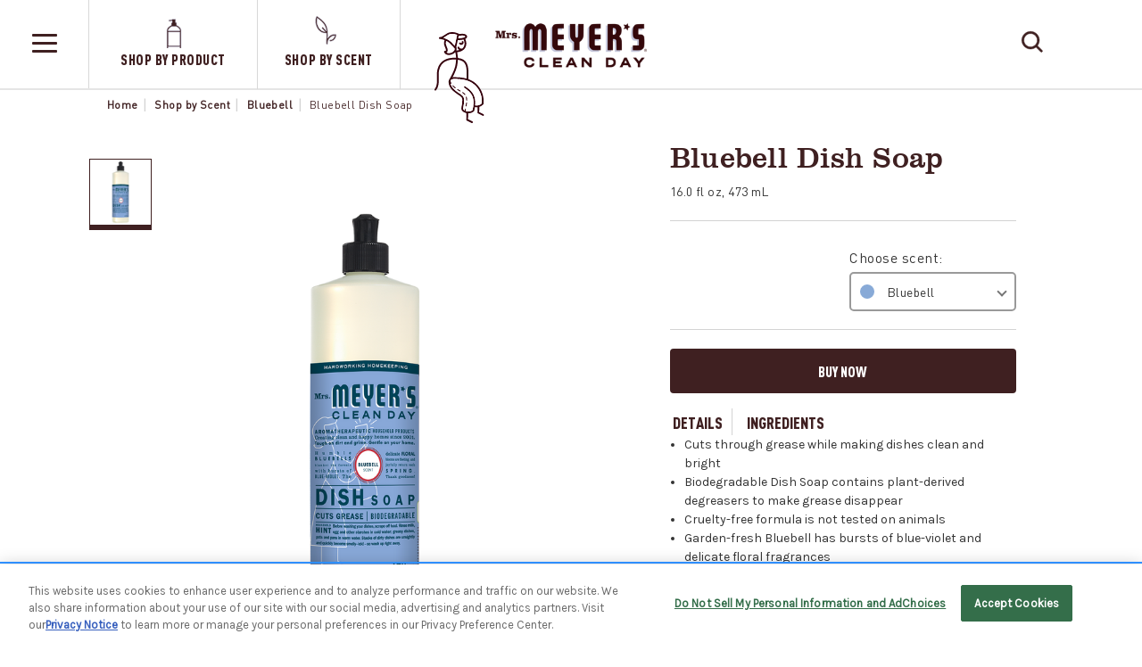

--- FILE ---
content_type: text/html; charset=UTF-8
request_url: https://mrsmeyers.ca/product/dish/dish-soap/liquid-dish-soap-bluebell/
body_size: 27033
content:


<!DOCTYPE html>
<html class="no-js" lang="en">
    <head>
        <link href="//fast.fonts.net/cssapi/023d16bc-b1ea-4522-9db8-608f06d6ebee.css" rel="stylesheet" />
        <title>Mrs. Meyer&#x27;s  Bluebell Dish Soap</title>
        <meta name="google-site-verification" content="LYGyLdmGCfg-NFBw89ZxuyUuYurgw47PL4Fz_KIFUqM" />
        <link rel="dns-prefetch preconnect" href="https://cdn11.bigcommerce.com/s-4akt4aa4m" crossorigin><link rel="dns-prefetch preconnect" href="https://fonts.googleapis.com/" crossorigin><link rel="dns-prefetch preconnect" href="https://fonts.gstatic.com/" crossorigin>
        <script nonce="" type="text/javascript" src="//code.jquery.com/jquery-latest.min.js"></script>
        <script nonce="">
            $(document).ready(function(){
                var el = document.createElement('script');
                el.type = 'application/ld+json';
                el.text = JSON.stringify(
                    {
                        "@context": "https://schema.org/",
                        "@type": "Product",
                        "name": "Bluebell Dish Soap",
                        "image": "https://cdn11.bigcommerce.com/s-4akt4aa4m/images/stencil/original/products/176/595/mrs_meyers_bluebell_dish_soap_english_label__30087.1598962400.png?c=2",
                        "description": cleanDesc,
                        "brand": "Mrs. Meyers Clean Day",
                        "sku": "59200001669",
                        "offers": {
                            "@type": "Offer",
                            "url": "https://mrsmeyers.ca/product/dish/dish-soap/liquid-dish-soap-bluebell/",
                            "priceCurrency": "USD",
                            "price": "5.99",
                            "availability": "Available",
                            "itemCondition": "New"
                        },
                        "aggregateRating": {
                            "@type": "AggregateRating",
                            "ratingValue": $('.pr-snippet-rating-decimal').text(),
                            "bestRating": "5",
                            "worstRating": "1",
                            "ratingCount": $('.pr-snippet-review-count').text()
                        }
                    });
                $('head').prepend(el);
            });
        </script>
        <meta property="product:price:amount" content="5.99" /><meta property="product:price:currency" content="USD" /><meta property="og:url" content="https://mrsmeyers.ca/product/dish/dish-soap/liquid-dish-soap-bluebell/" /><meta property="og:site_name" content="Mrs. Meyers Canada" /><meta name="description" content="Biodegradable Dish Soap contains plant-derived degreasers to make grease disappear. Garden-fresh Bluebell has bursts of blue-violet and delicate floral fragrances."><link rel='canonical' href='https://mrsmeyers.ca/product/dish/dish-soap/liquid-dish-soap-bluebell/' /><meta name='platform' content='bigcommerce.stencil' /><meta property="og:type" content="product" />
<meta property="og:title" content="Bluebell Dish Soap" />
<meta property="og:description" content="Biodegradable Dish Soap contains plant-derived degreasers to make grease disappear. Garden-fresh Bluebell has bursts of blue-violet and delicate floral fragrances." />
<meta property="og:image" content="https://cdn11.bigcommerce.com/s-4akt4aa4m/products/176/images/595/mrs_meyers_bluebell_dish_soap_english_label__30087.1598962400.386.513.png?c=2" />
<meta property="pinterest:richpins" content="enabled" />
        
         

        <link href="https://cdn11.bigcommerce.com/s-4akt4aa4m/product_images/index.png?t=1561474905" rel="shortcut icon">
        <meta name="viewport" content="width=device-width, initial-scale=1">
        <div class="OneLinkReplace" olsrc_fr="https://cdn11.bigcommerce.com/s-4akt4aa4m/content/onelink-code/headtags-fr-v2.txt">
            <!-- Google Tag Manager -->
            <script nonce="">(function(w,d,s,l,i){w[l]=w[l]||[];w[l].push({'gtm.start': new Date().getTime(),event:'gtm.js'});var f=d.getElementsByTagName(s)[0],
                j=d.createElement(s),dl=l!='dataLayer'?'&l='+l:'';j.async=true;j.src=
                'https://www.googletagmanager.com/gtm.js?id='+i+dl;f.parentNode.insertBefore(j,f);
            })(window,document,'script','dataLayer','GTM-MTC4XZX');</script>
            <!-- End Google Tag Manager -->
        </div>
        <script nonce="">
            document.documentElement.className = document.documentElement.className.replace('no-js', 'js');

            window.lazySizesConfig = window.lazySizesConfig || {};
            window.lazySizesConfig.loadMode = 1;
        </script>
        <script nonce="" async src="https://cdn11.bigcommerce.com/s-4akt4aa4m/stencil/fab4f2d0-e70a-013d-b6d6-5e73bbfd2938/e/e79c7e70-abf0-013c-dfcf-26bc4da0e5c1/dist/theme-bundle.head_async.js"></script>
        <script nonce="" src="//cdnjs.cloudflare.com/ajax/libs/fancybox/3.5.7/jquery.fancybox.min.js" integrity="sha256-yt2kYMy0w8AbtF89WXb2P1rfjcP/HTHLT7097U8Y5b8=" crossorigin="anonymous"></script>
        <script nonce="" src="https://cdn11.bigcommerce.com/s-4akt4aa4m/stencil/fab4f2d0-e70a-013d-b6d6-5e73bbfd2938/e/e79c7e70-abf0-013c-dfcf-26bc4da0e5c1/js/js.cookie.min.js"></script>

        <link href="https://fonts.googleapis.com/css?family=Montserrat:700,500,400%7CKarla:400&display=swap" rel="stylesheet">
        <link data-stencil-stylesheet href="https://cdn11.bigcommerce.com/s-4akt4aa4m/stencil/fab4f2d0-e70a-013d-b6d6-5e73bbfd2938/e/e79c7e70-abf0-013c-dfcf-26bc4da0e5c1/css/theme-08bc7830-e70b-013d-c560-26486cf1fdd3.css" rel="stylesheet">
        <link data-stencil-stylesheet href="https://cdn11.bigcommerce.com/s-4akt4aa4m/stencil/fab4f2d0-e70a-013d-b6d6-5e73bbfd2938/e/e79c7e70-abf0-013c-dfcf-26bc4da0e5c1/css/la-custom-08bc7830-e70b-013d-c560-26486cf1fdd3.css" rel="stylesheet">
        <link rel="stylesheet" href="//cdnjs.cloudflare.com/ajax/libs/fancybox/3.5.7/jquery.fancybox.css" integrity="sha256-P8k8w/LewmGk29Zwz89HahX3Wda5Bm8wu2XkCC0DL9s=" crossorigin="anonymous" />

        
<script type="text/javascript" src="https://checkout-sdk.bigcommerce.com/v1/loader.js" defer></script>
<script src="https://www.google.com/recaptcha/api.js" async defer></script>
<script type="text/javascript">
var BCData = {"product_attributes":{"sku":"59200001669","upc":"59200001669","mpn":null,"gtin":null,"weight":null,"base":true,"image":null,"price":{"without_tax":{"formatted":"$5.99","value":5.99,"currency":"USD"},"tax_label":"Tax"},"stock":null,"instock":true,"stock_message":null,"purchasable":false,"purchasing_message":"","call_for_price_message":null}};
</script>

<script nonce="">
(function () {
    var xmlHttp = new XMLHttpRequest();

    xmlHttp.open('POST', 'https://bes.gcp.data.bigcommerce.com/nobot');
    xmlHttp.setRequestHeader('Content-Type', 'application/json');
    xmlHttp.send('{"store_id":"1000434601","timezone_offset":"0.0","timestamp":"2026-01-26T20:06:04.23878500Z","visit_id":"d51321b3-280d-4f9d-bb3b-f1472664b3f1","channel_id":1}');
})();
</script>


        
    </head>

    <body class="product-p">
    <div class="OneLinkReplace" olsrc_fr="https://cdn11.bigcommerce.com/s-4akt4aa4m/content/onelink-code/bodytags-fr.txt">
        <!-- Google Tag Manager (noscript) -->
        <noscript>
            <iframe src="https://www.googletagmanager.com/ns.html?id=GTM-MTC4XZX"
                          height="0" width="0" style="display:none;visibility:hidden">

            </iframe>
        </noscript>
        <!-- End Google Tag Manager (noscript) -->
    </div>
        <svg data-src="https://cdn11.bigcommerce.com/s-4akt4aa4m/stencil/fab4f2d0-e70a-013d-b6d6-5e73bbfd2938/e/e79c7e70-abf0-013c-dfcf-26bc4da0e5c1/img/icon-sprite.svg" class="icons-svg-sprite"></svg>        <div id="gtm_sessionID" style="display: none;"></div>
        <script nonce="">document.getElementById("gtm_sessionID").innerHTML = Cookies.get('_ga');</script>
        <a href="#main-content" class="skip-to-main-link">Skip to main content</a>
        <header class="header" role="banner">

    <div class="mobile-quickSearch" id="mobile-quickSearch" aria-hidden="true" tabindex="-1" data-prevent-quick-search-close>
        <div class="container">
            <form class="form" action="/search.php">
                <fieldset class="form-fieldset">
                    <legend class="is-srOnly">Mobile Quick Search Form</legend>
                    <div class="form-field">
                        <span class="searchIcon">
                            <svg><use xlink:href="#icon-search" /></svg>
                        </span>
                        <label class="is-srOnly" for="search_query--mobile">Search Query</label>
                        <input class="form-input search-query" data-search-quick name="search_query" id="search_query--mobile" data-error-message="Search field cannot be empty." placeholder="Start typing to search" autocomplete="off">
                        <button class="closeIcon" id="closeBtnReSearch" onclick="clraerInFunction()" onkeydown="clraerInFunction()" type="button">
                            <span aria-hidden="true">
                                <svg><use xlink:href="#icon-x" /></svg>
                            </span>
                            <span class="is-srOnly">Clear</span>
                        </button>
                    </div>
                </fieldset>
            </form>
            <script nonce="">
                function clraerInFunction() {
                    document.getElementById("search_query--mobile").value = "";
                    document.getElementById("closeBtnReSearch").style.display = "none";
                }
            </script>
            <section class="quickSearchResults" data-bind="html: results"></section>
        </div>
    </div>
    <div class="mobile-menu-content">
        <ul class="mobile-contents">
   
  <li class="navPages-item-mobile  full-width-mobile ">
    <button type="button" class="navPages-action-mobile firstlevel has-subMenu activePage" data-collapsible="navPages-58--mobile" data-menu-name="Shop by Product">
      <span class="menuName">Shop by Product</span>
      <span class="plus">
        <svg class="iconsreSVG" data-name="Shop by Product">
          <use xlink:href="#icon-plus" />
        </svg>
      </span>
      <span class="minus">
        <svg class="iconsreSVG" data-name="Shop by Product">
          <use xlink:href="#icon-minus" />
        </svg>
      </span>
    </button>
    <div class="navPage-subMenu-mobile shop-by-product-sub " id="navPages-58--mobile" aria-hidden="true" tabindex="-1">
      <ul class="navPage-subMenu-list productListMenu" data-fist-level="Shop by Product">
         
        <li class="navPage-subMenu-item ">
          <a class="navPage-subMenu-action navPages-action" href="https://mrsmeyers.ca/shop-by-product/pet-care/" data-menu-name="Pet Care">
            <span class="nameClass"
              ><span class="">Pet Care<span class="animationClass"></span></span
            ></span>
            <img class="over_effect" src="https://cdn11.bigcommerce.com/s-4akt4aa4m/stencil/fab4f2d0-e70a-013d-b6d6-5e73bbfd2938/e/e79c7e70-abf0-013c-dfcf-26bc4da0e5c1/img/icons/product/pet_care_products.svg" alt="" role="presentation" />
            <img src="https://cdn11.bigcommerce.com/s-4akt4aa4m/images/stencil/500x659/h/059200004899_392460_1266054_f__73403.original.jpg" style="width: 70px; float: right" alt="" role="presentation" />
          </a>
        </li>
          
        <li class="navPage-subMenu-item ">
          <a class="navPage-subMenu-action navPages-action" href="https://mrsmeyers.ca/product/seasonals/" data-menu-name="Seasonals">
            <span class="nameClass"
              ><span class="">Seasonals<span class="animationClass"></span></span
            ></span>
            <img class="over_effect" src="https://cdn11.bigcommerce.com/s-4akt4aa4m/stencil/fab4f2d0-e70a-013d-b6d6-5e73bbfd2938/e/e79c7e70-abf0-013c-dfcf-26bc4da0e5c1/img/icons/product/seasonals_products.svg" alt="" role="presentation" />
            <img src="https://cdn11.bigcommerce.com/s-4akt4aa4m/images/stencil/500x659/w/mrs-meyers-rose-liquid-hand-soap-english%20%281%29__01079.original.png" style="width: 70px; float: right" alt="" role="presentation" />
          </a>
        </li>
          
        <li class="navPage-subMenu-item ">
          <a class="navPage-subMenu-action navPages-action" href="https://mrsmeyers.ca/product/household-cleaners/" data-menu-name="Household Cleaners">
            <span class="nameClass"
              ><span class="">Household Cleaners<span class="animationClass"></span></span
            ></span>
            <img class="over_effect" src="https://cdn11.bigcommerce.com/s-4akt4aa4m/stencil/fab4f2d0-e70a-013d-b6d6-5e73bbfd2938/e/e79c7e70-abf0-013c-dfcf-26bc4da0e5c1/img/icons/product/household_cleaners_products.svg" alt="" role="presentation" />
            <img src="https://cdn11.bigcommerce.com/s-4akt4aa4m/images/stencil/500x659/d/mrs-meyers-compassion-flower-multi-surface-everyday-cleaner-english__08424_category.original.png" style="width: 70px; float: right" alt="" role="presentation" />
          </a>
        </li>
          
        <li class="navPage-subMenu-item ">
          <a class="navPage-subMenu-action navPages-action activePage" href="https://mrsmeyers.ca/product/dish/" data-menu-name="Dish">
            <span class="nameClass"
              ><span class=" activePage">Dish<span class="animationClass"></span></span
            ></span>
            <img class="over_effect" src="https://cdn11.bigcommerce.com/s-4akt4aa4m/stencil/fab4f2d0-e70a-013d-b6d6-5e73bbfd2938/e/e79c7e70-abf0-013c-dfcf-26bc4da0e5c1/img/icons/product/dish_products.svg" alt="" role="presentation" />
            <img src="https://cdn11.bigcommerce.com/s-4akt4aa4m/images/stencil/500x659/t/mrs_meyers_honeysuckle_dish_soap_english_label__45175.original.png" style="width: 70px; float: right" alt="" role="presentation" />
          </a>
        </li>
          
        <li class="navPage-subMenu-item ">
          <a class="navPage-subMenu-action navPages-action" href="https://mrsmeyers.ca/product/hand-care/" data-menu-name="Hand Care">
            <span class="nameClass"
              ><span class="">Hand Care<span class="animationClass"></span></span
            ></span>
            <img class="over_effect" src="https://cdn11.bigcommerce.com/s-4akt4aa4m/stencil/fab4f2d0-e70a-013d-b6d6-5e73bbfd2938/e/e79c7e70-abf0-013c-dfcf-26bc4da0e5c1/img/icons/product/hand_care_products.svg" alt="" role="presentation" />
            <img src="https://cdn11.bigcommerce.com/s-4akt4aa4m/images/stencil/500x659/z/mrs_meyers_lavender_liquid_hand_soap_english_label__87538.original.png" style="width: 70px; float: right" alt="" role="presentation" />
          </a>
        </li>
          
        <li class="navPage-subMenu-item ">
          <a class="navPage-subMenu-action navPages-action" href="https://mrsmeyers.ca/product/laundry/" data-menu-name="Laundry">
            <span class="nameClass"
              ><span class="">Laundry<span class="animationClass"></span></span
            ></span>
            <img class="over_effect" src="https://cdn11.bigcommerce.com/s-4akt4aa4m/stencil/fab4f2d0-e70a-013d-b6d6-5e73bbfd2938/e/e79c7e70-abf0-013c-dfcf-26bc4da0e5c1/img/icons/product/laundry_products.svg" alt="" role="presentation" />
            <img src="https://cdn11.bigcommerce.com/s-4akt4aa4m/images/stencil/500x659/o/mrs_meyers_lavender_laundry_detergent_english_label__85621.original.png" style="width: 70px; float: right" alt="" role="presentation" />
          </a>
        </li>
          
        <li class="navPage-subMenu-item ">
          <a class="navPage-subMenu-action navPages-action" href="https://mrsmeyers.ca/product/air-freshener/" data-menu-name="Plug Ins &amp; Air Fresheners">
            <span class="nameClass"
              ><span class="">Plug Ins &amp; Air Fresheners<span class="animationClass"></span></span
            ></span>
            <img class="over_effect" src="https://cdn11.bigcommerce.com/s-4akt4aa4m/stencil/fab4f2d0-e70a-013d-b6d6-5e73bbfd2938/e/e79c7e70-abf0-013c-dfcf-26bc4da0e5c1/img/icons/product/plug_ins_air_fresheners_products.svg" alt="" role="presentation" />
            <img src="https://cdn11.bigcommerce.com/s-4akt4aa4m/images/stencil/500x659/x/059200004776_392442_1269771_f1__28302.original.jpg" style="width: 70px; float: right" alt="" role="presentation" />
          </a>
        </li>
          
        <li class="navPage-subMenu-item ">
          <a class="navPage-subMenu-action navPages-action" href="https://mrsmeyers.ca/product/best-sellers/" data-menu-name="Best Sellers">
            <span class="nameClass"
              ><span class="">Best Sellers<span class="animationClass"></span></span
            ></span>
            <img class="over_effect" src="https://cdn11.bigcommerce.com/s-4akt4aa4m/stencil/fab4f2d0-e70a-013d-b6d6-5e73bbfd2938/e/e79c7e70-abf0-013c-dfcf-26bc4da0e5c1/img/icons/product/best_sellers_products.svg" alt="" role="presentation" />
            <img src="https://cdn11.bigcommerce.com/s-4akt4aa4m/images/stencil/500x659/d/mrs_meyers_lemon_verbena_liquid_hand_soap_english_label__00804.original.png" style="width: 70px; float: right" alt="" role="presentation" />
          </a>
        </li>
          
        <li class="navPage-subMenu-item allPro">
        </li>
         
        <li class="navPage-subMenu-item ">
          <a class="navPage-subMenu-action navPages-action activePage expAll" href="/product/" data-menu-name="All Products"> Explore All Products </a>
        </li>
      </ul>
    </div>
  </li>
      
  <li class="navPages-item-mobile  full-width-mobile ">
    <button type="button" class="navPages-action-mobile firstlevel has-subMenu" data-collapsible="navPages-61--mobile" data-menu-name="Shop by Scent">
      <span class="menuName">Shop by Scent</span>
      <span class="plus">
        <svg class="iconsreSVG" data-name="Shop by Scent">
          <use xlink:href="#icon-plus" />
        </svg>
      </span>
      <span class="minus">
        <svg class="iconsreSVG" data-name="Shop by Scent">
          <use xlink:href="#icon-minus" />
        </svg>
      </span>
    </button>
    <div class="navPage-subMenu-mobile shop-by-scent-sub" id="navPages-61--mobile" aria-hidden="true" tabindex="-1">
      <ul class="navPage-subMenu-list scentListMenu" data-fist-level="Shop by Scent">
         
        <li class="navPage-subMenu-item allList">
        </li>
          
        <li class="navPage-subMenu-item ">
          <a class="navPage-subMenu-action navPages-action" href="https://mrsmeyers.ca/shop-by-scent/snowdrop/" data-menu-name="Snowdrop">
            <span class="nameClass"
              ><span class="">Snowdrop<span class="animationClass"></span></span
            ></span>
            <img class="over_effect scentRe snowdrop-cat" src="https://cdn11.bigcommerce.com/s-4akt4aa4m/stencil/fab4f2d0-e70a-013d-b6d6-5e73bbfd2938/e/e79c7e70-abf0-013c-dfcf-26bc4da0e5c1/img/icons/scent/snowdrop_scent_illustration_nav.svg" alt="" role="presentation" />
            <img src="" style="width: 70px; float: right; position: relative; z-index: 20000; display: none" alt="" role="presentation" />
          </a>
        </li>
          
        <li class="navPage-subMenu-item ">
          <a class="navPage-subMenu-action navPages-action" href="https://mrsmeyers.ca/scent/iowa-pine/" data-menu-name="Iowa Pine">
            <span class="nameClass"
              ><span class="">Iowa Pine<span class="animationClass"></span></span
            ></span>
            <img class="over_effect scentRe iowa-pine-cat" src="https://cdn11.bigcommerce.com/s-4akt4aa4m/stencil/fab4f2d0-e70a-013d-b6d6-5e73bbfd2938/e/e79c7e70-abf0-013c-dfcf-26bc4da0e5c1/img/icons/scent/iowa_pine_scent_illustration_nav.svg" alt="" role="presentation" />
            <img src="https://cdn11.bigcommerce.com/s-4akt4aa4m/images/stencil/500x659/j/mrs_meyers_iowa_pine_liquid_hand_soap_english_label__09428.original.png" style="width: 70px; float: right; position: relative; z-index: 20000; display: none" alt="" role="presentation" />
          </a>
        </li>
          
        <li class="navPage-subMenu-item ">
          <a class="navPage-subMenu-action navPages-action" href="https://mrsmeyers.ca/scent/peppermint/" data-menu-name="Peppermint">
            <span class="nameClass"
              ><span class="">Peppermint<span class="animationClass"></span></span
            ></span>
            <img class="over_effect scentRe peppermint-cat" src="https://cdn11.bigcommerce.com/s-4akt4aa4m/stencil/fab4f2d0-e70a-013d-b6d6-5e73bbfd2938/e/e79c7e70-abf0-013c-dfcf-26bc4da0e5c1/img/icons/scent/peppermint_scent_illustration_nav.svg" alt="" role="presentation" />
            <img src="https://cdn11.bigcommerce.com/s-4akt4aa4m/images/stencil/500x659/d/mrs_meyers_peppermint_liquid_hand_soap_english_label__24185.original.png" style="width: 70px; float: right; position: relative; z-index: 20000; display: none" alt="" role="presentation" />
          </a>
        </li>
          
        <li class="navPage-subMenu-item ">
          <a class="navPage-subMenu-action navPages-action" href="https://mrsmeyers.ca/scent/lemon-verbena/" data-menu-name="Lemon Verbena">
            <span class="nameClass"
              ><span class="">Lemon Verbena<span class="animationClass"></span></span
            ></span>
            <img class="over_effect scentRe lemon-verbena-cat" src="https://cdn11.bigcommerce.com/s-4akt4aa4m/stencil/fab4f2d0-e70a-013d-b6d6-5e73bbfd2938/e/e79c7e70-abf0-013c-dfcf-26bc4da0e5c1/img/icons/scent/lemon_verbena_scent_illustration_nav.svg" alt="" role="presentation" />
            <img src="https://cdn11.bigcommerce.com/s-4akt4aa4m/images/stencil/500x659/n/mrs_meyers_lemon_verbena_liquid_hand_soap_english_label__30634.original.png" style="width: 70px; float: right; position: relative; z-index: 20000; display: none" alt="" role="presentation" />
          </a>
        </li>
          
        <li class="navPage-subMenu-item ">
          <a class="navPage-subMenu-action navPages-action" href="https://mrsmeyers.ca/scent/lavender/" data-menu-name="Lavender">
            <span class="nameClass"
              ><span class="">Lavender<span class="animationClass"></span></span
            ></span>
            <img class="over_effect scentRe lavender-cat" src="https://cdn11.bigcommerce.com/s-4akt4aa4m/stencil/fab4f2d0-e70a-013d-b6d6-5e73bbfd2938/e/e79c7e70-abf0-013c-dfcf-26bc4da0e5c1/img/icons/scent/lavender_scent_illustration_nav.svg" alt="" role="presentation" />
            <img src="https://cdn11.bigcommerce.com/s-4akt4aa4m/images/stencil/500x659/t/mrs_meyers_lavender_liquid_hand_soap_english_label__87262.original.png" style="width: 70px; float: right; position: relative; z-index: 20000; display: none" alt="" role="presentation" />
          </a>
        </li>
          
        <li class="navPage-subMenu-item ">
          <a class="navPage-subMenu-action navPages-action" href="https://mrsmeyers.ca/scent/basil/" data-menu-name="Basil">
            <span class="nameClass"
              ><span class="">Basil<span class="animationClass"></span></span
            ></span>
            <img class="over_effect scentRe basil-cat" src="https://cdn11.bigcommerce.com/s-4akt4aa4m/stencil/fab4f2d0-e70a-013d-b6d6-5e73bbfd2938/e/e79c7e70-abf0-013c-dfcf-26bc4da0e5c1/img/icons/scent/basil_scent_illustration_nav.svg" alt="" role="presentation" />
            <img src="" style="width: 70px; float: right; position: relative; z-index: 20000; display: none" alt="" role="presentation" />
          </a>
        </li>
          
        <li class="navPage-subMenu-item ">
          <a class="navPage-subMenu-action navPages-action" href="https://mrsmeyers.ca/scent/honeysuckle/" data-menu-name="Honeysuckle">
            <span class="nameClass"
              ><span class="">Honeysuckle<span class="animationClass"></span></span
            ></span>
            <img class="over_effect scentRe honeysuckle-cat" src="https://cdn11.bigcommerce.com/s-4akt4aa4m/stencil/fab4f2d0-e70a-013d-b6d6-5e73bbfd2938/e/e79c7e70-abf0-013c-dfcf-26bc4da0e5c1/img/icons/scent/honeysuckle_scent_illustration_nav.svg" alt="" role="presentation" />
            <img src="https://cdn11.bigcommerce.com/s-4akt4aa4m/images/stencil/500x659/y/mrs_meyers_honeysuckle_liquid_hand_soap_english_label__49392.original.png" style="width: 70px; float: right; position: relative; z-index: 20000; display: none" alt="" role="presentation" />
          </a>
        </li>
          
        <li class="navPage-subMenu-item ">
          <a class="navPage-subMenu-action navPages-action" href="https://mrsmeyers.ca/scent/peony/" data-menu-name="Peony">
            <span class="nameClass"
              ><span class="">Peony<span class="animationClass"></span></span
            ></span>
            <img class="over_effect scentRe peony-cat" src="https://cdn11.bigcommerce.com/s-4akt4aa4m/stencil/fab4f2d0-e70a-013d-b6d6-5e73bbfd2938/e/e79c7e70-abf0-013c-dfcf-26bc4da0e5c1/img/icons/scent/peony_scent_illustration_nav.svg" alt="" role="presentation" />
            <img src="https://cdn11.bigcommerce.com/s-4akt4aa4m/images/stencil/500x659/t/mrs_meyers_peony_liquid_hand_soap_english_label__85899.original.png" style="width: 70px; float: right; position: relative; z-index: 20000; display: none" alt="" role="presentation" />
          </a>
        </li>
          
        <li class="navPage-subMenu-item ">
          <a class="navPage-subMenu-action navPages-action" href="https://mrsmeyers.ca/scent/rain-water/" data-menu-name="Rain Water">
            <span class="nameClass"
              ><span class="">Rain Water<span class="animationClass"></span></span
            ></span>
            <img class="over_effect scentRe rain-water-cat" src="https://cdn11.bigcommerce.com/s-4akt4aa4m/stencil/fab4f2d0-e70a-013d-b6d6-5e73bbfd2938/e/e79c7e70-abf0-013c-dfcf-26bc4da0e5c1/img/icons/scent/rain_water_scent_illustration_nav.svg" alt="" role="presentation" />
            <img src="https://cdn11.bigcommerce.com/s-4akt4aa4m/images/stencil/500x659/u/mrs-meyers-rain-water-liquid-hand-soap-english-label__18375.original.png" style="width: 70px; float: right; position: relative; z-index: 20000; display: none" alt="" role="presentation" />
          </a>
        </li>
          
        <li class="navPage-subMenu-item ">
          <a class="navPage-subMenu-action navPages-action" href="https://mrsmeyers.ca/scent/compassion-flower/" data-menu-name="Compassion Flower">
            <span class="nameClass"
              ><span class="">Compassion Flower<span class="animationClass"></span></span
            ></span>
            <img class="over_effect scentRe compassion-flower-cat" src="https://cdn11.bigcommerce.com/s-4akt4aa4m/stencil/fab4f2d0-e70a-013d-b6d6-5e73bbfd2938/e/e79c7e70-abf0-013c-dfcf-26bc4da0e5c1/img/icons/scent/compassion_flower_scent_illustration_nav.svg" alt="" role="presentation" />
            <img src="https://cdn11.bigcommerce.com/s-4akt4aa4m/images/stencil/500x659/y/mrs-meyers-compassion-flower-liquid-hand-soap-english-label__63768.original.png" style="width: 70px; float: right; position: relative; z-index: 20000; display: none" alt="" role="presentation" />
          </a>
        </li>
          
        <li class="navPage-subMenu-item ">
          <a class="navPage-subMenu-action navPages-action" href="https://mrsmeyers.ca/shop-by-scent/rose/" data-menu-name="Rose">
            <span class="nameClass"
              ><span class="">Rose<span class="animationClass"></span></span
            ></span>
            <img class="over_effect scentRe rose-cat" src="https://cdn11.bigcommerce.com/s-4akt4aa4m/stencil/fab4f2d0-e70a-013d-b6d6-5e73bbfd2938/e/e79c7e70-abf0-013c-dfcf-26bc4da0e5c1/img/icons/scent/rose_scent_illustration_nav.svg" alt="" role="presentation" />
            <img src="" style="width: 70px; float: right; position: relative; z-index: 20000; display: none" alt="" role="presentation" />
          </a>
        </li>
          
        <li class="navPage-subMenu-item ">
          <a class="navPage-subMenu-action navPages-action" href="https://mrsmeyers.ca/scent/lilac/" data-menu-name="Lilac">
            <span class="nameClass"
              ><span class="">Lilac<span class="animationClass"></span></span
            ></span>
            <img class="over_effect scentRe lilac-cat" src="https://cdn11.bigcommerce.com/s-4akt4aa4m/stencil/fab4f2d0-e70a-013d-b6d6-5e73bbfd2938/e/e79c7e70-abf0-013c-dfcf-26bc4da0e5c1/img/icons/scent/lilac_scent_illustration_nav.svg" alt="" role="presentation" />
            <img src="https://cdn11.bigcommerce.com/s-4akt4aa4m/images/stencil/500x659/k/mrs_meyers_lilac_liquid_hand_soap_english_label__82770.original.png" style="width: 70px; float: right; position: relative; z-index: 20000; display: none" alt="" role="presentation" />
          </a>
        </li>
                                 
        <li class="navPage-subMenu-item ">
          <a class="navPage-subMenu-action navPages-action expAll" href="/scent/" data-menu-name="All Scents"> Explore All Scents </a>
        </li>
      </ul>
    </div>
  </li>
      
  <li class="navPages-item-mobile  full-width-mobile ">
    <button type="button" class="navPages-action-mobile hamfirstlevel has-subMenu" data-collapsible="navPages---mobile" data-name-ham="Discover Mrs. Meyer's Clean Day">
      Discover Mrs. Meyer's Clean Day
      <span class="plus">
        <svg><use xlink:href="#icon-plus" /></svg>
      </span>
      <span class="minus">
        <svg><use xlink:href="#icon-minus" /></svg>
      </span>
    </button>
    <div class="navPage-subMenu-mobile">
      <ul class="sub-list-item">
        <li data-menu-name="About Us">
          <a class="hammenu hamsecondlevel" href="/about-us/">About Us</a>
        </li>
        <li data-menu-name="Our Inspiration">
          <a class="hammenu hamsecondlevel" href="/about-us/our-inspiration/">Our Inspiration</a>
        </li>
        <li data-menu-name="Ingredients Glossary">
          <a class="hammenu hamsecondlevel" href="/about-us/ingredients-glossary/">Ingredients Glossary</a>
        </li>
        <li data-menu-name="The Compassion Project">
          <a class="hammenu hamsecondlevel" href="/compassion-project/">The Compassion Project</a>
        </li>
      </ul>
    </div>
  </li>
            
</ul>
<ul class="mobile-contents halfwidth">
  <li class="navPages-item-mobile single-links">
    <a class="navPages-action-mobile hamfirstlevel  activePage" href="/faqs/" data-name-ham="FAQs">FAQs</a>
  </li>
  <li class="navPages-item-mobile single-links">
    <a class="navPages-action-mobile hamfirstlevel  activePage" href="https://contact.scjbrands.com/en-ca" data-name-ham="Contact Us">Contact Us</a>
  </li>
</ul>
<ul class="mobile-contents halfwidth">
  <li class="list-item currancyselectormobile">
    <a class="navPages-action has-subMenu form-select" href="#" data-collapsible="navPages-currency" aria-controls="navPages-currency" aria-expanded="false">
      Change location
      <i class="icon navPages-action-moreIcon" aria-hidden="true"
        ><svg><use xmlns:xlink="http://www.w3.org/1999/xlink" xlink:href="#icon-chevron-down"></use></svg
      ></i>
    </a>
    <div class="navPage-subMenu OneLinkNoTx" aria-hidden="true" tabindex="-1">
      <ul class="navPage-subMenu-list">
        <li class="navPage-subMenu-item hamFirstLevel" data-menu-name="U.S.-English">
          <a class="navPage-subMenu-action navPages-action hamfirstlevel" data-name-ham="U.S.-English" href="https://www.mrsmeyers.com/"> U.S. / English </a>
        </li>
        <li class="navPage-subMenu-item hamFirstLevel" data-menu-name="Canada-English">
          <a class="navPage-subMenu-action navPages-action hamfirstlevel" data-name-ham="Canada-English" href="https://www.mrsmeyers.ca/"> Canada / English </a>
        </li>
        <li class="navPage-subMenu-item hamFirstLevel" data-menu-name="Canada-Français">
          <a class="navPage-subMenu-action navPages-action hamfirstlevel" data-name-ham="Canada-Français" href="https://fr.mrsmeyers.ca/"> Canada / Français </a>
        </li>
        <li class="navPage-subMenu-item footercurrencylink" data-menu-name="UK-English">
          <a class="navPage-subMenu-action navPages-action footercurrencylink" data-name-ham="UK-English" href="https://www.mrsmeyers.co.uk/"> U.K. / English </a>
        </li>
        <li class="navPage-subMenu-item hamFirstLevel" data-menu-name="Mexico-Español">
          <a class="navPage-subMenu-action navPages-action hamfirstlevel" data-name-ham="Mexico-Español" href="https://www.mrsmeyers.mx/"> Mexico / Español </a>
        </li>
        <li class="navPage-subMenu-item hamFirstLevel" data-menu-name="Chile-Español">
          <a class="navPage-subMenu-action navPages-action hamfirstlevel" data-name-ham="Chile-Español" href="https://www.mrsmeyers.cl/"> Chile / Español </a>
        </li>
        <li class="navPage-subMenu-item hamFirstLevel" data-menu-name="France-Français">
          <a class="navPage-subMenu-action navPages-action hamfirstlevel" data-name-ham="France-Français" href="https://www.mrsmeyers.fr/"> France / Français </a>
        </li>
        <li class="navPage-subMenu-item hamFirstLevel" data-menu-name="Italy-Italiano">
          <a class="navPage-subMenu-action navPages-action hamfirstlevel" data-name-ham="Italy-Italiano" href="https://www.mrsmeyers.it/"> Italy / Italiano </a>
        </li>
      </ul>
    </div>
  </li>
</ul>
<script nonce="">
  $(document).ready(function (e) {
    $("ul.scentListMenu").find("li.allList").appendTo("ul.scentListMenu");
    $("ul.productListMenu").find("li.allPro").appendTo("ul.productListMenu");
    $(".mobile-menu-content ul.mobile-contents .navPages-item-mobile .navPage-subMenu-mobile .navPage-subMenu-list .navPage-subMenu-item").on({
      touchstart: function (e) {
        $(this).find(".animationClass").attr("style", "width: 100%;");
      },
    });
    $(".mobile-menu-content ul.mobile-contents .navPages-item-mobile .navPage-subMenu-mobile .navPage-subMenu-list .navPage-subMenu-item").on({
      touchend: function (e) {
        $(this).find(".animationClass").attr("style", "width: 0;");
      },
    });
    $(".mobile-menu-content ul.mobile-contents .navPages-item-mobile .navPage-subMenu-mobile .navPage-subMenu-list .navPage-subMenu-item").on({
      click: function (e) {
        window.location.href = $(this).find(".navPage-subMenu-action").attr("href");
      },
    });
    $(".currancyselectormobile .navPages-action.form-select").on("click", function () {
      $(".currancyselectormobile .navPage-subMenu").toggle();
    });
  });
</script>
    </div>
    <div class="header-container">
        <div class="navPages-container" id="menu" data-menu>
            <nav class="navPages">
  <ul class="navPages-list">
    <li class="navPages-item hambur">
      <a class="navPages-action has-subMenu menulinkham" href="" data-collapsible="navPages-">
        <div class="bar1"></div>
        <div class="bar2"></div>
        <div class="bar3"></div>
        <span class="is-srOnly">Toggle menu</span>
      </a>
      <div class="navPage-subMenu hambur-sub" id="navPages-" aria-hidden="true" tabindex="-1">
        <div class="hamburcontainer">
          <div class="hambur-submenus hamcommon">
            <ul class="colOfham">
              <li class="list-item hamFirstLevel" data-menu-name="About Us">
                <a class="hamfirstlevel has-child-re" href="/about-us/" data-name-ham="About Us">About Us</a>
                <ul class="sub-list-item">
                  <li class="hamSecondLevel" data-menu-name="Our Inspiration">
                    <a href="/about-us/our-inspiration/" class="hammenu">Our Inspiration</a>
                  </li>
                  <li class="hamSecondLevel" data-menu-name="Ingredients Glossary">
                    <a href="/about-us/ingredients-glossary/" class="hammenu">Ingredients Glossary</a>
                  </li>
                  <li class="hamSecondLevel" data-menu-name="The Compassion Project">
                    <a href="/compassion-project/" class="hammenu">The Compassion Project</a>
                  </li>
                </ul>
              </li>
            </ul>
            <ul class="colOfham">
              <li class="list-item hamFirstLevel" data-menu-name="FAQs">
                <a class="hamfirstlevel has-child-re" href="/faqs/" data-name-ham="FAQs">FAQs</a>
              </li>
              <li class="list-item hamFirstLevel" data-menu-name="Contact Us">
                <a class="hamfirstlevel has-child-re" href="https://contact.scjbrands.com/en-ca" data-name-ham="Contact Us">Contact Us</a>
              </li>
            </ul>
            <ul class="colOfham">
              <li class="list-item currancyselector">
                <a class="navPages-action has-subMenu form-select" href="#" data-collapsible="navPages-currency" aria-controls="navPages-currency" aria-expanded="false">
                  Change location
                  <i class="icon navPages-action-moreIcon" aria-hidden="true"
                    ><svg><use xmlns:xlink="http://www.w3.org/1999/xlink" xlink:href="#icon-chevron-down"></use></svg
                  ></i>
                </a>
                <div class="navPage-subMenu OneLinkNoTx" id="navPages-currency" aria-hidden="true" tabindex="-1">
                  <ul class="navPage-subMenu-list">
                    <li class="navPage-subMenu-item hamFirstLevel" data-menu-name="U.S.-English">
                      <a class="navPage-subMenu-action navPages-action hamfirstlevel" data-name-ham="U.S.-English" href="https://www.mrsmeyers.com/"> U.S. / English </a>
                    </li>
                    <li class="navPage-subMenu-item hamFirstLevel" data-menu-name="Canada-English">
                      <a class="navPage-subMenu-action navPages-action hamfirstlevel" data-name-ham="Canada-English" href="https://www.mrsmeyers.ca/"> Canada / English </a>
                    </li>
                    <li class="navPage-subMenu-item hamFirstLevel" data-menu-name="Canada-Français">
                      <a class="navPage-subMenu-action navPages-action hamfirstlevel" data-name-ham="Canada-Français" href="https://fr.mrsmeyers.ca/"> Canada / Français </a>
                    </li>
                    <li class="navPage-subMenu-item footercurrencylink" data-menu-name="UK-English">
                      <a class="navPage-subMenu-action navPages-action footercurrencylink" data-name-ham="UK-English" href="https://www.mrsmeyers.co.uk/"> U.K. / English </a>
                    </li>
                    <li class="navPage-subMenu-item hamFirstLevel" data-menu-name="Mexico-Español">
                      <a class="navPage-subMenu-action navPages-action hamfirstlevel" data-name-ham="Mexico-Español" href="https://www.mrsmeyers.mx/"> Mexico / Español </a>
                    </li>
                    <li class="navPage-subMenu-item hamFirstLevel" data-menu-name="Chile-Español">
                      <a class="navPage-subMenu-action navPages-action hamfirstlevel" data-name-ham="Chile-Español" href="https://www.mrsmeyers.cl/"> Chile / Español </a>
                    </li>
                    <li class="navPage-subMenu-item hamFirstLevel" data-menu-name="France-Français">
                      <a class="navPage-subMenu-action navPages-action hamfirstlevel" data-name-ham="France-Français" href="https://www.mrsmeyers.fr/"> France / Français </a>
                    </li>
                    <li class="navPage-subMenu-item hamFirstLevel" data-menu-name="Italy-Italiano">
                      <a class="navPage-subMenu-action navPages-action hamfirstlevel" data-name-ham="Italy-Italiano" href="https://www.mrsmeyers.it/"> Italy / Italiano </a>
                    </li>
                  </ul>
                </div>
              </li>
                </ul>
          </div>
        </div>
      </div>
    </li>
    <li class="navPages-item firstLi" data-menu-name="Shop by Product">
               <a class="navPages-action has-subMenu firstlevel  activePage" href="https://mrsmeyers.ca/product/" data-collapsible="navPages-58" data-menu-name="Shop by Product">
            <span class="iconsre active" aria-hidden="true">
                <svg class="iconsreSVG" data-src="https://cdn11.bigcommerce.com/s-4akt4aa4m/stencil/fab4f2d0-e70a-013d-b6d6-5e73bbfd2938/e/e79c7e70-abf0-013c-dfcf-26bc4da0e5c1/img/icons/shop-by-product-active_v2.svg" data-name="Shop by Product"></svg>
            </span>
            <span class="iconsre in-active" aria-hidden="true">
                <svg class="iconsreSVG"  data-src="https://cdn11.bigcommerce.com/s-4akt4aa4m/stencil/fab4f2d0-e70a-013d-b6d6-5e73bbfd2938/e/e79c7e70-abf0-013c-dfcf-26bc4da0e5c1/img/icons/shop-by-product_v2.svg" data-name="Shop by Product"></svg>
            </span>
            <span class="menuName browse-by-product-menu">Shop by Product</span>
        </a>
        <div class="navPage-subMenu shop-by-product-sub" id="navPages-58" aria-hidden="true" tabindex="-1">
            <ul class="navPage-subMenu-list" data-fist-level="Shop by Product">
                    <li class="navPage-subMenu-item secondLi" data-menu-name="Pet Care">
                            <a class="navPage-subMenu-action navPages-action" href="https://mrsmeyers.ca/shop-by-product/pet-care/" data-menu-name="Pet Care">
                                <img src="https://cdn11.bigcommerce.com/s-4akt4aa4m/images/stencil/500x659/h/059200004899_392460_1266054_f__73403.original.jpg" alt="" role="presentation">
                                <img class="over_effect" src="https://cdn11.bigcommerce.com/s-4akt4aa4m/stencil/fab4f2d0-e70a-013d-b6d6-5e73bbfd2938/e/e79c7e70-abf0-013c-dfcf-26bc4da0e5c1/img/icons/product/pet_care_products.svg" alt="" role="presentation"/>
                                <span class="name">Pet Care</span></a>
                    </li>
                    <li class="navPage-subMenu-item secondLi" data-menu-name="Seasonals">
                            <a class="navPage-subMenu-action navPages-action" href="https://mrsmeyers.ca/product/seasonals/" data-menu-name="Seasonals">
                                <img src="https://cdn11.bigcommerce.com/s-4akt4aa4m/images/stencil/500x659/w/mrs-meyers-rose-liquid-hand-soap-english%20%281%29__01079.original.png" alt="" role="presentation">
                                <img class="over_effect" src="https://cdn11.bigcommerce.com/s-4akt4aa4m/stencil/fab4f2d0-e70a-013d-b6d6-5e73bbfd2938/e/e79c7e70-abf0-013c-dfcf-26bc4da0e5c1/img/icons/product/seasonals_products.svg" alt="" role="presentation"/>
                                <span class="name">Seasonals</span></a>
                    </li>
                    <li class="navPage-subMenu-item secondLi" data-menu-name="Household Cleaners">
                            <a class="navPage-subMenu-action navPages-action" href="https://mrsmeyers.ca/product/household-cleaners/" data-menu-name="Household Cleaners">
                                <img src="https://cdn11.bigcommerce.com/s-4akt4aa4m/images/stencil/500x659/d/mrs-meyers-compassion-flower-multi-surface-everyday-cleaner-english__08424_category.original.png" alt="" role="presentation">
                                <img class="over_effect" src="https://cdn11.bigcommerce.com/s-4akt4aa4m/stencil/fab4f2d0-e70a-013d-b6d6-5e73bbfd2938/e/e79c7e70-abf0-013c-dfcf-26bc4da0e5c1/img/icons/product/household_cleaners_products.svg" alt="" role="presentation"/>
                                <span class="name">Household Cleaners</span></a>
                    </li>
                    <li class="navPage-subMenu-item secondLi" data-menu-name="Dish">
                            <a class="navPage-subMenu-action navPages-action activePage" href="https://mrsmeyers.ca/product/dish/" data-menu-name="Dish">
                                <img src="https://cdn11.bigcommerce.com/s-4akt4aa4m/images/stencil/500x659/t/mrs_meyers_honeysuckle_dish_soap_english_label__45175.original.png" alt="" role="presentation">
                                <img class="over_effect" src="https://cdn11.bigcommerce.com/s-4akt4aa4m/stencil/fab4f2d0-e70a-013d-b6d6-5e73bbfd2938/e/e79c7e70-abf0-013c-dfcf-26bc4da0e5c1/img/icons/product/dish_products.svg" alt="" role="presentation"/>
                                <span class="name">Dish</span></a>
                    </li>
                    <li class="navPage-subMenu-item secondLi" data-menu-name="Hand Care">
                            <a class="navPage-subMenu-action navPages-action" href="https://mrsmeyers.ca/product/hand-care/" data-menu-name="Hand Care">
                                <img src="https://cdn11.bigcommerce.com/s-4akt4aa4m/images/stencil/500x659/z/mrs_meyers_lavender_liquid_hand_soap_english_label__87538.original.png" alt="" role="presentation">
                                <img class="over_effect" src="https://cdn11.bigcommerce.com/s-4akt4aa4m/stencil/fab4f2d0-e70a-013d-b6d6-5e73bbfd2938/e/e79c7e70-abf0-013c-dfcf-26bc4da0e5c1/img/icons/product/hand_care_products.svg" alt="" role="presentation"/>
                                <span class="name">Hand Care</span></a>
                    </li>
                    <li class="navPage-subMenu-item secondLi" data-menu-name="Laundry">
                            <a class="navPage-subMenu-action navPages-action" href="https://mrsmeyers.ca/product/laundry/" data-menu-name="Laundry">
                                <img src="https://cdn11.bigcommerce.com/s-4akt4aa4m/images/stencil/500x659/o/mrs_meyers_lavender_laundry_detergent_english_label__85621.original.png" alt="" role="presentation">
                                <img class="over_effect" src="https://cdn11.bigcommerce.com/s-4akt4aa4m/stencil/fab4f2d0-e70a-013d-b6d6-5e73bbfd2938/e/e79c7e70-abf0-013c-dfcf-26bc4da0e5c1/img/icons/product/laundry_products.svg" alt="" role="presentation"/>
                                <span class="name">Laundry</span></a>
                    </li>
                    <li class="navPage-subMenu-item secondLi" data-menu-name="Plug Ins &amp; Air Fresheners">
                            <a class="navPage-subMenu-action navPages-action" href="https://mrsmeyers.ca/product/air-freshener/" data-menu-name="Plug Ins &amp; Air Fresheners">
                                <img src="https://cdn11.bigcommerce.com/s-4akt4aa4m/images/stencil/500x659/x/059200004776_392442_1269771_f1__28302.original.jpg" alt="" role="presentation">
                                <img class="over_effect" src="https://cdn11.bigcommerce.com/s-4akt4aa4m/stencil/fab4f2d0-e70a-013d-b6d6-5e73bbfd2938/e/e79c7e70-abf0-013c-dfcf-26bc4da0e5c1/img/icons/product/plug_ins_air_fresheners_products.svg" alt="" role="presentation"/>
                                <span class="name">Plug Ins &amp; Air Fresheners</span></a>
                    </li>
                    <li class="navPage-subMenu-item secondLi" data-menu-name="Best Sellers">
                            <a class="navPage-subMenu-action navPages-action" href="https://mrsmeyers.ca/product/best-sellers/" data-menu-name="Best Sellers">
                                <img src="https://cdn11.bigcommerce.com/s-4akt4aa4m/images/stencil/500x659/d/mrs_meyers_lemon_verbena_liquid_hand_soap_english_label__00804.original.png" alt="" role="presentation">
                                <img class="over_effect" src="https://cdn11.bigcommerce.com/s-4akt4aa4m/stencil/fab4f2d0-e70a-013d-b6d6-5e73bbfd2938/e/e79c7e70-abf0-013c-dfcf-26bc4da0e5c1/img/icons/product/best_sellers_products.svg" alt="" role="presentation"/>
                                <span class="name">Best Sellers</span></a>
                    </li>
                    <li class="navPage-subMenu-item secondLi" data-menu-name="All Products">
                            <a class="navPage-subMenu-action navPages-action" href="/product/" data-menu-name="All Products">
                                <div class="all-linkesall-re common-cont"><img src="https://cdn11.bigcommerce.com/s-4akt4aa4m/stencil/fab4f2d0-e70a-013d-b6d6-5e73bbfd2938/e/e79c7e70-abf0-013c-dfcf-26bc4da0e5c1/img/all-products-menu.png" data-name="All Products" alt="" role="presentation">
                                </div>
                                <span class="name">All Products</span></a>
                    </li>

            </ul>
            <div class="closeDiv">
                <button class="menu-close" type="button">
                    <span>Close</span>
                    <span aria-hidden="true">
                        <svg><use xlink:href="#icon-x" /></svg>
                    </span>
                </button>
            </div>
        </div>
  
    </li>
        <li class="navPages-item firstLi" data-menu-name="Shop by Scent">
               <a class="navPages-action has-subMenu" href="https://mrsmeyers.ca/scent/" data-collapsible="navPages-61">
            <span class="iconsre active" aria-hidden="true"><svg class="iconsreSVG" data-src="https://cdn11.bigcommerce.com/s-4akt4aa4m/stencil/fab4f2d0-e70a-013d-b6d6-5e73bbfd2938/e/e79c7e70-abf0-013c-dfcf-26bc4da0e5c1/img/icons/shop-by-scent-active-new.svg" data-name="Shop by Scent"></svg></span>
            <span class="iconsre in-active" aria-hidden="true"><svg class="iconsreSVG" data-src="https://cdn11.bigcommerce.com/s-4akt4aa4m/stencil/fab4f2d0-e70a-013d-b6d6-5e73bbfd2938/e/e79c7e70-abf0-013c-dfcf-26bc4da0e5c1/img/icons/shop-by-scent-inactive-new.svg" data-name="Shop by Scent"></svg></span>
            <span class="menuName">Shop by Scent</span>
        </a>
        <div class="navPage-subMenu shop-by-scent-sub " id="navPages-61" aria-hidden="true" tabindex="-1">
            <ul class="navPage-subMenu-list">
                    <li class="navPage-subMenu-item secondLi" data-menu-name="All Scents">
                        <a class="navPage-subMenu-action navPages-action" href="https://mrsmeyers.ca/shop-by-scent/all-scents/">
                            <img 
                                class="over_effect scentRe all-scents-cat" 
                                role="presentation"
                                    src="https://cdn11.bigcommerce.com/s-4akt4aa4m/stencil/fab4f2d0-e70a-013d-b6d6-5e73bbfd2938/e/e79c7e70-abf0-013c-dfcf-26bc4da0e5c1/img/icons/shop-by-scent-all-scents.svg" 
                                    alt="select all scents" 
                            >
                            <span class="name">All Scents</span>
                        </a>
                    </li>
                    <li class="navPage-subMenu-item secondLi" data-menu-name="Snowdrop">
                        <a class="navPage-subMenu-action navPages-action" href="https://mrsmeyers.ca/shop-by-scent/snowdrop/">
                            <img 
                                class="over_effect scentRe snowdrop-cat" 
                                role="presentation"
                                    src="https://cdn11.bigcommerce.com/s-4akt4aa4m/stencil/fab4f2d0-e70a-013d-b6d6-5e73bbfd2938/e/e79c7e70-abf0-013c-dfcf-26bc4da0e5c1/img/icons/scent/snowdrop_scent_illustration_nav.svg" 
                                    alt="select Snowdrop scent"
                            >
                            <span class="name">Snowdrop</span>
                        </a>
                    </li>
                    <li class="navPage-subMenu-item secondLi" data-menu-name="Iowa Pine">
                        <a class="navPage-subMenu-action navPages-action" href="https://mrsmeyers.ca/scent/iowa-pine/">
                            <img 
                                class="over_effect scentRe iowa-pine-cat" 
                                role="presentation"
                                    src="https://cdn11.bigcommerce.com/s-4akt4aa4m/stencil/fab4f2d0-e70a-013d-b6d6-5e73bbfd2938/e/e79c7e70-abf0-013c-dfcf-26bc4da0e5c1/img/icons/scent/iowa_pine_scent_illustration_nav.svg" 
                                    alt="select Iowa Pine scent"
                            >
                            <span class="name">Iowa Pine</span>
                        </a>
                    </li>
                    <li class="navPage-subMenu-item secondLi" data-menu-name="Peppermint">
                        <a class="navPage-subMenu-action navPages-action" href="https://mrsmeyers.ca/scent/peppermint/">
                            <img 
                                class="over_effect scentRe peppermint-cat" 
                                role="presentation"
                                    src="https://cdn11.bigcommerce.com/s-4akt4aa4m/stencil/fab4f2d0-e70a-013d-b6d6-5e73bbfd2938/e/e79c7e70-abf0-013c-dfcf-26bc4da0e5c1/img/icons/scent/peppermint_scent_illustration_nav.svg" 
                                    alt="select Peppermint scent"
                            >
                            <span class="name">Peppermint</span>
                        </a>
                    </li>
                    <li class="navPage-subMenu-item secondLi" data-menu-name="Lemon Verbena">
                        <a class="navPage-subMenu-action navPages-action" href="https://mrsmeyers.ca/scent/lemon-verbena/">
                            <img 
                                class="over_effect scentRe lemon-verbena-cat" 
                                role="presentation"
                                    src="https://cdn11.bigcommerce.com/s-4akt4aa4m/stencil/fab4f2d0-e70a-013d-b6d6-5e73bbfd2938/e/e79c7e70-abf0-013c-dfcf-26bc4da0e5c1/img/icons/scent/lemon_verbena_scent_illustration_nav.svg" 
                                    alt="select Lemon Verbena scent"
                            >
                            <span class="name">Lemon Verbena</span>
                        </a>
                    </li>
                    <li class="navPage-subMenu-item secondLi" data-menu-name="Lavender">
                        <a class="navPage-subMenu-action navPages-action" href="https://mrsmeyers.ca/scent/lavender/">
                            <img 
                                class="over_effect scentRe lavender-cat" 
                                role="presentation"
                                    src="https://cdn11.bigcommerce.com/s-4akt4aa4m/stencil/fab4f2d0-e70a-013d-b6d6-5e73bbfd2938/e/e79c7e70-abf0-013c-dfcf-26bc4da0e5c1/img/icons/scent/lavender_scent_illustration_nav.svg" 
                                    alt="select Lavender scent"
                            >
                            <span class="name">Lavender</span>
                        </a>
                    </li>
                    <li class="navPage-subMenu-item secondLi" data-menu-name="Basil">
                        <a class="navPage-subMenu-action navPages-action" href="https://mrsmeyers.ca/scent/basil/">
                            <img 
                                class="over_effect scentRe basil-cat" 
                                role="presentation"
                                    src="https://cdn11.bigcommerce.com/s-4akt4aa4m/stencil/fab4f2d0-e70a-013d-b6d6-5e73bbfd2938/e/e79c7e70-abf0-013c-dfcf-26bc4da0e5c1/img/icons/scent/basil_scent_illustration_nav.svg" 
                                    alt="select Basil scent"
                            >
                            <span class="name">Basil</span>
                        </a>
                    </li>
                    <li class="navPage-subMenu-item secondLi" data-menu-name="Honeysuckle">
                        <a class="navPage-subMenu-action navPages-action" href="https://mrsmeyers.ca/scent/honeysuckle/">
                            <img 
                                class="over_effect scentRe honeysuckle-cat" 
                                role="presentation"
                                    src="https://cdn11.bigcommerce.com/s-4akt4aa4m/stencil/fab4f2d0-e70a-013d-b6d6-5e73bbfd2938/e/e79c7e70-abf0-013c-dfcf-26bc4da0e5c1/img/icons/scent/honeysuckle_scent_illustration_nav.svg" 
                                    alt="select Honeysuckle scent"
                            >
                            <span class="name">Honeysuckle</span>
                        </a>
                    </li>
                    <li class="navPage-subMenu-item secondLi" data-menu-name="Peony">
                        <a class="navPage-subMenu-action navPages-action" href="https://mrsmeyers.ca/scent/peony/">
                            <img 
                                class="over_effect scentRe peony-cat" 
                                role="presentation"
                                    src="https://cdn11.bigcommerce.com/s-4akt4aa4m/stencil/fab4f2d0-e70a-013d-b6d6-5e73bbfd2938/e/e79c7e70-abf0-013c-dfcf-26bc4da0e5c1/img/icons/scent/peony_scent_illustration_nav.svg" 
                                    alt="select Peony scent"
                            >
                            <span class="name">Peony</span>
                        </a>
                    </li>
                    <li class="navPage-subMenu-item secondLi" data-menu-name="Rain Water">
                        <a class="navPage-subMenu-action navPages-action" href="https://mrsmeyers.ca/scent/rain-water/">
                            <img 
                                class="over_effect scentRe rain-water-cat" 
                                role="presentation"
                                    src="https://cdn11.bigcommerce.com/s-4akt4aa4m/stencil/fab4f2d0-e70a-013d-b6d6-5e73bbfd2938/e/e79c7e70-abf0-013c-dfcf-26bc4da0e5c1/img/icons/scent/rain_water_scent_illustration_nav.svg" 
                                    alt="select Rain Water scent"
                            >
                            <span class="name">Rain Water</span>
                        </a>
                    </li>
                    <li class="navPage-subMenu-item secondLi" data-menu-name="Compassion Flower">
                        <a class="navPage-subMenu-action navPages-action" href="https://mrsmeyers.ca/scent/compassion-flower/">
                            <img 
                                class="over_effect scentRe compassion-flower-cat" 
                                role="presentation"
                                    src="https://cdn11.bigcommerce.com/s-4akt4aa4m/stencil/fab4f2d0-e70a-013d-b6d6-5e73bbfd2938/e/e79c7e70-abf0-013c-dfcf-26bc4da0e5c1/img/icons/scent/compassion_flower_scent_illustration_nav.svg" 
                                    alt="select Compassion Flower scent"
                            >
                            <span class="name">Compassion Flower</span>
                        </a>
                    </li>
                    <li class="navPage-subMenu-item secondLi" data-menu-name="Rose">
                        <a class="navPage-subMenu-action navPages-action" href="https://mrsmeyers.ca/shop-by-scent/rose/">
                            <img 
                                class="over_effect scentRe rose-cat" 
                                role="presentation"
                                    src="https://cdn11.bigcommerce.com/s-4akt4aa4m/stencil/fab4f2d0-e70a-013d-b6d6-5e73bbfd2938/e/e79c7e70-abf0-013c-dfcf-26bc4da0e5c1/img/icons/scent/rose_scent_illustration_nav.svg" 
                                    alt="select Rose scent"
                            >
                            <span class="name">Rose</span>
                        </a>
                    </li>
            </ul>
            <div class="closeDiv">
                <button class="menu-close" type="button">
                    <span>Close</span>
                    <span aria-hidden="true">
                        <svg><use xlink:href="#icon-x" /></svg>
                    </span>
                </button>
            </div>
        </div>
  
    </li>
         <li class="navPages-item"><img src="https://cdn11.bigcommerce.com/s-4akt4aa4m/stencil/fab4f2d0-e70a-013d-b6d6-5e73bbfd2938/e/e79c7e70-abf0-013c-dfcf-26bc4da0e5c1/img/icons/missmeyer.svg" class="header-icon" alt="" role="presentation" /></li>
  </ul>
</nav>
        </div>
            <img src="https://cdn11.bigcommerce.com/s-4akt4aa4m/stencil/fab4f2d0-e70a-013d-b6d6-5e73bbfd2938/e/e79c7e70-abf0-013c-dfcf-26bc4da0e5c1/img/icons/missmeyer.svg" class="header-icon mobileRe" alt="" role="presentation">
            <div class="header-logo header-logo--center">
                <a href="https://mrsmeyers.ca/">
            <div class="header-logo-image-container">
                <img class="header-logo-image" src="https://cdn11.bigcommerce.com/s-4akt4aa4m/images/stencil/250x80/mrsmeyers-logo-tr_1551726521__73188.original_1561474904.original.png" alt="Mrs. Meyers Canada">
            </div>
</a>
            </div>
        <nav class="navUser">
    
    <ul class="navUser-section navUser-section--alt">
        <li class="navUser-item">
            <a class="navUser-action navUser-item--compare" href="/compare" data-compare-nav>Compare <span class="countPill countPill--positive countPill--alt"></span></a>
        </li>
        <li class="navUser-item">
            <form class="form" action="/search.php">
                <fieldset class="form-fieldset">
                    <legend class="is-srOnly">Search Form</legend>
                    <div class="form-field search">
                        <label class="is-srOnly" for="search_query">Search</label>
                        <input class="form-input search-query" name="search_query" id="search_query" data-error-message="Search field cannot be empty." autocomplete="off" tabindex="-1">
                        <button type="button" data-toggle-search class="navUser-action navUser-action--quickSearch" aria-controls="search_query" aria-expanded="false">
                            <span aria-hidden="true">
                                <svg data-src="https://cdn11.bigcommerce.com/s-4akt4aa4m/stencil/fab4f2d0-e70a-013d-b6d6-5e73bbfd2938/e/e79c7e70-abf0-013c-dfcf-26bc4da0e5c1/icons/search.svg" /></svg>
                            </span>
                            <span class="is-srOnly">Toggle Search</span>
                        </button>
                    </div>
                </fieldset>
            </form>
        </li>
    </ul>
</nav>
    </div>
</header>
<div data-content-region="header_bottom"></div>
        <div class="body" id="main-content" data-currency-code="USD">
     
    <div class="full-container">
            <div class=" productLaout">
        <div class="container">
                <ul class="breadcrumbs" itemscope itemtype="http://schema.org/BreadcrumbList">
            <li class="breadcrumb " itemprop="itemListElement" itemscope itemtype="http://schema.org/ListItem">
                    <a href="https://mrsmeyers.ca/" class="breadcrumb-label" itemprop="item"><span itemprop="name">Home</span></a>
                <meta itemprop="position" content="1" />
            </li>
            <li class="breadcrumb " itemprop="itemListElement" itemscope itemtype="http://schema.org/ListItem">
                    <a href="https://mrsmeyers.ca/scent/" class="breadcrumb-label" itemprop="item"><span itemprop="name">Shop by Scent</span></a>
                <meta itemprop="position" content="2" />
            </li>
            <li class="breadcrumb " itemprop="itemListElement" itemscope itemtype="http://schema.org/ListItem">
                    <a href="https://mrsmeyers.ca/scent/bluebell/" class="breadcrumb-label" itemprop="item"><span itemprop="name">Bluebell</span></a>
                <meta itemprop="position" content="3" />
            </li>
            <li class="breadcrumb is-active" itemprop="itemListElement" itemscope itemtype="http://schema.org/ListItem">
                    <meta itemprop="item" content="https://mrsmeyers.ca/product/dish/dish-soap/liquid-dish-soap-bluebell/">
                    <span class="breadcrumb-label" itemprop="name">Bluebell Dish Soap</span>
                <meta itemprop="position" content="4" />
            </li>
</ul>

        </div>

        <div itemscope itemtype="http://schema.org/Product">
            <script src="https://cdn.adimo.co/scripts/priceFirst.min.js"></script>

<div class="container">
    <div id="uglydesc" style="display: none;">&lt;ul&gt; &lt;li&gt;Cuts through grease while making dishes clean and bright&lt;/li&gt; &lt;li&gt;Biodegradable Dish Soap contains plant-derived degreasers to make grease disappear&lt;/li&gt; &lt;li&gt;Cruelty-free formula is not tested on animals&lt;/li&gt; &lt;li&gt;Garden-fresh Bluebell has bursts of blue-violet and delicate floral fragrances&lt;/li&gt; &lt;/ul&gt;</div>
    <div class="productView" data-item-id= "176" >
    <span class="scentName" style="display: none;">Bluebell</span>
    <span class="videoUrl" style="display: none;">bluebell_scent_video.jpg</span>

    <section class="productView-images" data-image-gallery>
        <div class="mainImagediv">
            <ul class="productView-thumbnails">
            <li class="productView-thumbnail OneLinkHide">
                <a
                        class="productView-thumbnail-link is-active "
                        href=""
                        data-image-gallery-item
                        data-image-gallery-new-image-url=""
                        data-image-gallery-new-image-srcset="https://cdn11.bigcommerce.com/s-4akt4aa4m/images/stencil/80w/products/176/595/mrs_meyers_bluebell_dish_soap_english_label__30087.1598962400.png?c=2 80w, https://cdn11.bigcommerce.com/s-4akt4aa4m/images/stencil/160w/products/176/595/mrs_meyers_bluebell_dish_soap_english_label__30087.1598962400.png?c=2 160w, https://cdn11.bigcommerce.com/s-4akt4aa4m/images/stencil/320w/products/176/595/mrs_meyers_bluebell_dish_soap_english_label__30087.1598962400.png?c=2 320w, https://cdn11.bigcommerce.com/s-4akt4aa4m/images/stencil/640w/products/176/595/mrs_meyers_bluebell_dish_soap_english_label__30087.1598962400.png?c=2 640w, https://cdn11.bigcommerce.com/s-4akt4aa4m/images/stencil/960w/products/176/595/mrs_meyers_bluebell_dish_soap_english_label__30087.1598962400.png?c=2 960w, https://cdn11.bigcommerce.com/s-4akt4aa4m/images/stencil/1280w/products/176/595/mrs_meyers_bluebell_dish_soap_english_label__30087.1598962400.png?c=2 1280w, https://cdn11.bigcommerce.com/s-4akt4aa4m/images/stencil/1920w/products/176/595/mrs_meyers_bluebell_dish_soap_english_label__30087.1598962400.png?c=2 1920w, https://cdn11.bigcommerce.com/s-4akt4aa4m/images/stencil/2560w/products/176/595/mrs_meyers_bluebell_dish_soap_english_label__30087.1598962400.png?c=2 2560w"
                        data-image-gallery-zoom-image-url=""
                >
                    <img src="https://cdn11.bigcommerce.com/s-4akt4aa4m/images/stencil/160w/products/176/595/mrs_meyers_bluebell_dish_soap_english_label__30087.1598962400.png?c=2" alt="mrs meyers bluebell dish soap english label - EN" data-sizes="auto"
    srcset="[data-uri]"
data-srcset="https://cdn11.bigcommerce.com/s-4akt4aa4m/images/stencil/80w/products/176/595/mrs_meyers_bluebell_dish_soap_english_label__30087.1598962400.png?c=2 80w, https://cdn11.bigcommerce.com/s-4akt4aa4m/images/stencil/160w/products/176/595/mrs_meyers_bluebell_dish_soap_english_label__30087.1598962400.png?c=2 160w, https://cdn11.bigcommerce.com/s-4akt4aa4m/images/stencil/320w/products/176/595/mrs_meyers_bluebell_dish_soap_english_label__30087.1598962400.png?c=2 320w, https://cdn11.bigcommerce.com/s-4akt4aa4m/images/stencil/640w/products/176/595/mrs_meyers_bluebell_dish_soap_english_label__30087.1598962400.png?c=2 640w, https://cdn11.bigcommerce.com/s-4akt4aa4m/images/stencil/960w/products/176/595/mrs_meyers_bluebell_dish_soap_english_label__30087.1598962400.png?c=2 960w, https://cdn11.bigcommerce.com/s-4akt4aa4m/images/stencil/1280w/products/176/595/mrs_meyers_bluebell_dish_soap_english_label__30087.1598962400.png?c=2 1280w, https://cdn11.bigcommerce.com/s-4akt4aa4m/images/stencil/1920w/products/176/595/mrs_meyers_bluebell_dish_soap_english_label__30087.1598962400.png?c=2 1920w, https://cdn11.bigcommerce.com/s-4akt4aa4m/images/stencil/2560w/products/176/595/mrs_meyers_bluebell_dish_soap_english_label__30087.1598962400.png?c=2 2560w"

class="lazyload"

 />
                </a>
            </li>
            <!--OneLinkShow
            <li class="productView-thumbnail">
                <a
                        class="productView-thumbnail-link pdp-fr-image  "
                        href=""
                        data-image-gallery-item
                        data-image-gallery-new-image-url=""
                        data-image-gallery-new-image-srcset="https://cdn11.bigcommerce.com/s-4akt4aa4m/images/stencil/80w/products/176/596/mrs_meyers_bluebell_dish_soap_french_label__80288.1598962400.png?c=2 80w, https://cdn11.bigcommerce.com/s-4akt4aa4m/images/stencil/160w/products/176/596/mrs_meyers_bluebell_dish_soap_french_label__80288.1598962400.png?c=2 160w, https://cdn11.bigcommerce.com/s-4akt4aa4m/images/stencil/320w/products/176/596/mrs_meyers_bluebell_dish_soap_french_label__80288.1598962400.png?c=2 320w, https://cdn11.bigcommerce.com/s-4akt4aa4m/images/stencil/640w/products/176/596/mrs_meyers_bluebell_dish_soap_french_label__80288.1598962400.png?c=2 640w, https://cdn11.bigcommerce.com/s-4akt4aa4m/images/stencil/960w/products/176/596/mrs_meyers_bluebell_dish_soap_french_label__80288.1598962400.png?c=2 960w, https://cdn11.bigcommerce.com/s-4akt4aa4m/images/stencil/1280w/products/176/596/mrs_meyers_bluebell_dish_soap_french_label__80288.1598962400.png?c=2 1280w, https://cdn11.bigcommerce.com/s-4akt4aa4m/images/stencil/1920w/products/176/596/mrs_meyers_bluebell_dish_soap_french_label__80288.1598962400.png?c=2 1920w, https://cdn11.bigcommerce.com/s-4akt4aa4m/images/stencil/2560w/products/176/596/mrs_meyers_bluebell_dish_soap_french_label__80288.1598962400.png?c=2 2560w"
                        data-image-gallery-zoom-image-url=""
                >
                    <img src="https://cdn11.bigcommerce.com/s-4akt4aa4m/images/stencil/160w/products/176/596/mrs_meyers_bluebell_dish_soap_french_label__80288.1598962400.png?c=2" alt="mrs meyers bluebell dish soap french label - FR" data-sizes="auto"
    srcset="[data-uri]"
data-srcset="https://cdn11.bigcommerce.com/s-4akt4aa4m/images/stencil/80w/products/176/596/mrs_meyers_bluebell_dish_soap_french_label__80288.1598962400.png?c=2 80w, https://cdn11.bigcommerce.com/s-4akt4aa4m/images/stencil/160w/products/176/596/mrs_meyers_bluebell_dish_soap_french_label__80288.1598962400.png?c=2 160w, https://cdn11.bigcommerce.com/s-4akt4aa4m/images/stencil/320w/products/176/596/mrs_meyers_bluebell_dish_soap_french_label__80288.1598962400.png?c=2 320w, https://cdn11.bigcommerce.com/s-4akt4aa4m/images/stencil/640w/products/176/596/mrs_meyers_bluebell_dish_soap_french_label__80288.1598962400.png?c=2 640w, https://cdn11.bigcommerce.com/s-4akt4aa4m/images/stencil/960w/products/176/596/mrs_meyers_bluebell_dish_soap_french_label__80288.1598962400.png?c=2 960w, https://cdn11.bigcommerce.com/s-4akt4aa4m/images/stencil/1280w/products/176/596/mrs_meyers_bluebell_dish_soap_french_label__80288.1598962400.png?c=2 1280w, https://cdn11.bigcommerce.com/s-4akt4aa4m/images/stencil/1920w/products/176/596/mrs_meyers_bluebell_dish_soap_french_label__80288.1598962400.png?c=2 1920w, https://cdn11.bigcommerce.com/s-4akt4aa4m/images/stencil/2560w/products/176/596/mrs_meyers_bluebell_dish_soap_french_label__80288.1598962400.png?c=2 2560w"

class="lazyload"

 />
                </a>
            </li>
            OneLinkShow-->

            </ul>
            <figure class="productView-image"
                    data-image-gallery-main
                    data-zoom-image="https://cdn11.bigcommerce.com/s-4akt4aa4m/images/stencil/1280x1280/products/176/595/mrs_meyers_bluebell_dish_soap_english_label__30087.1598962400.png?c=2"
            >
            <div class="productView-img-container">
                <a href="https://cdn11.bigcommerce.com/s-4akt4aa4m/images/stencil/1280x1280/products/176/595/mrs_meyers_bluebell_dish_soap_english_label__30087.1598962400.png?c=2"
                   target="_blank" tabindex="-1">
                    <img src="https://cdn11.bigcommerce.com/s-4akt4aa4m/images/stencil/500x659/products/176/595/mrs_meyers_bluebell_dish_soap_english_label__30087.1598962400.png?c=2" alt="mrs meyers bluebell dish soap english label - EN" data-sizes="auto"
    srcset="https://cdn11.bigcommerce.com/s-4akt4aa4m/images/stencil/80w/products/176/595/mrs_meyers_bluebell_dish_soap_english_label__30087.1598962400.png?c=2"
data-srcset="https://cdn11.bigcommerce.com/s-4akt4aa4m/images/stencil/80w/products/176/595/mrs_meyers_bluebell_dish_soap_english_label__30087.1598962400.png?c=2 80w, https://cdn11.bigcommerce.com/s-4akt4aa4m/images/stencil/160w/products/176/595/mrs_meyers_bluebell_dish_soap_english_label__30087.1598962400.png?c=2 160w, https://cdn11.bigcommerce.com/s-4akt4aa4m/images/stencil/320w/products/176/595/mrs_meyers_bluebell_dish_soap_english_label__30087.1598962400.png?c=2 320w, https://cdn11.bigcommerce.com/s-4akt4aa4m/images/stencil/640w/products/176/595/mrs_meyers_bluebell_dish_soap_english_label__30087.1598962400.png?c=2 640w, https://cdn11.bigcommerce.com/s-4akt4aa4m/images/stencil/960w/products/176/595/mrs_meyers_bluebell_dish_soap_english_label__30087.1598962400.png?c=2 960w, https://cdn11.bigcommerce.com/s-4akt4aa4m/images/stencil/1280w/products/176/595/mrs_meyers_bluebell_dish_soap_english_label__30087.1598962400.png?c=2 1280w, https://cdn11.bigcommerce.com/s-4akt4aa4m/images/stencil/1920w/products/176/595/mrs_meyers_bluebell_dish_soap_english_label__30087.1598962400.png?c=2 1920w, https://cdn11.bigcommerce.com/s-4akt4aa4m/images/stencil/2560w/products/176/595/mrs_meyers_bluebell_dish_soap_english_label__30087.1598962400.png?c=2 2560w"

class="lazyload productView-image--default"

data-main-image />
                </a>
            </div>
            </figure>
            <!-- <div class="desktopReOnly"></div> -->
        </div>
        <div class="desktopVersion">
            <div class="custom-icons-pdp">
  <p class="rooted-in-goodness">Rooted in Goodness</p>
  <div class="iconsRe">
    <div class="iconsDivRe">
        <img class="imgTag" src="https://cdn11.bigcommerce.com/s-4akt4aa4m/stencil/fab4f2d0-e70a-013d-b6d6-5e73bbfd2938/e/e79c7e70-abf0-013c-dfcf-26bc4da0e5c1/img/garden-inspired-scents.png" alt="drawing of a plant in a pot">
      <p class="title">Garden-Inspired <br> Scents</p>
    </div>
    <div class="iconsDivRe">
        <img class="imgTag" src="https://cdn11.bigcommerce.com/s-4akt4aa4m/stencil/fab4f2d0-e70a-013d-b6d6-5e73bbfd2938/e/e79c7e70-abf0-013c-dfcf-26bc4da0e5c1/img/not-tested-on-animals.png" alt="drawing of a small animal leaping">
      <p class="title">Cruelty-Free <br> Formula</p>
    </div>
    <div class="iconsDivRe">
        <img class="imgTag" src="https://cdn11.bigcommerce.com/s-4akt4aa4m/stencil/fab4f2d0-e70a-013d-b6d6-5e73bbfd2938/e/e79c7e70-abf0-013c-dfcf-26bc4da0e5c1/img/made-with-essential-oils.png" alt="drawing of a leaf with a water droplet on it">
      <p class="title">Made with <br> Essential Oils & Other <br> Thoughtfully Chosen Ingredients</p>
    </div>
    <div class="iconsDivRe">
        <img class="imgTag" src="https://cdn11.bigcommerce.com/s-4akt4aa4m/stencil/fab4f2d0-e70a-013d-b6d6-5e73bbfd2938/e/e79c7e70-abf0-013c-dfcf-26bc4da0e5c1/img/recyclable-packaging.png" alt="drawing of the recycle symbol" >
      <p class="title">Recyclable <br> Packaging* <br> (less pumps & caps)</p>
    </div>
  </div>
</div>
        </div>
    </section>
    <section class="productView-details">
        <div class="productView-product">
            <h1 class="productView-title" itemprop="name">Bluebell Dish Soap</h1>
            <div class="price-instock">
                <div class="form-field form-field--stock"  style="display: none;">
                    <label class="form-label form-label--alternate">
                        Current Stock:
                        <span data-product-stock></span>
                    </label>
                </div>
            </div>
            <div data-content-region="product_below_price"></div>
            <div>
                <span class="weightPro-size">Size : </span><span class="weightPro"> 16.0 fl oz, 473 mL</span>
            </div>
            <dl class="productView-info" >
                <dt class="productView-info-name sku-label">SKU:</dt>
                <dd class="productView-info-value" data-product-sku>59200001669</dd>
                <dt class="productView-info-name upc-label">UPC:</dt>
                <dd class="productView-info-value" data-product-upc>59200001669</dd>

                <div class="productView-info-bulkPricing">
                                    </div>

                <dt class="productView-info-name">scent:</dt>
                <dd class="productView-info-value">Bluebell</dd>
                <dt class="productView-info-name">Material Code:</dt>
                <dd class="productView-info-value">313061</dd>
                <dt class="productView-info-name">Product Type:</dt>
                <dd class="productView-info-value">Dish Soap</dd>
                <dt class="productView-info-name">displayWeight:</dt>
                <dd class="productView-info-value">(16.0 fl oz, 473 mL)</dd>
                <dt class="productView-info-name">Product Feature:</dt>
                <dd class="productView-info-value">Biodegradeable</dd>
                <dt class="productView-info-name">Product Feature:</dt>
                <dd class="productView-info-value">Plant-derived ingredients</dd>
                <dt class="productView-info-name">Product Feature:</dt>
                <dd class="productView-info-value">Made without artificial colors</dd>
                <dt class="productView-info-name">Product Feature:</dt>
                <dd class="productView-info-value">Made with essential oils</dd>
                <dt class="productView-info-name">Product Feature:</dt>
                <dd class="productView-info-value">Cruelty-free/ Not tested on animals</dd>
                <dt class="productView-info-name">Product Feature:</dt>
                <dd class="productView-info-value">Recycleable packaging and/or post-consumer waste plastic</dd>
                <dt class="productView-info-name">Product Feature:</dt>
                <dd class="productView-info-value">Refillable</dd>
                <dt class="productView-info-name">Household Need:</dt>
                <dd class="productView-info-value">Grease</dd>
                <dt class="productView-info-name">Household Need:</dt>
                <dd class="productView-info-value">Freshens Surfaces</dd>
                <dt class="productView-info-name">altproduct-Apple Cider:</dt>
                <dd class="productView-info-value">product/dish/dish-soap/liquid-dish-soap-apple-cider/</dd>
                <dt class="productView-info-name">altproduct-Basil:</dt>
                <dd class="productView-info-value">product/dish/dish-soap/liquid-dish-soap-basil/</dd>
                <dt class="productView-info-name">altproduct-Bluebell:</dt>
                <dd class="productView-info-value">product/dish/dish-soap/liquid-dish-soap-bluebell/</dd>
                <dt class="productView-info-name">altproduct-Geranium:</dt>
                <dd class="productView-info-value">product/dish/dish-soap/liquid-dish-soap-geranium/</dd>
                <dt class="productView-info-name">altproduct-Honeysuckle:</dt>
                <dd class="productView-info-value">product/dish/dish-soap/liquid-dish-soap-honeysuckle/</dd>
                <dt class="productView-info-name">altproduct-Iowa Pine:</dt>
                <dd class="productView-info-value">product/dish/dish-soap/liquid-dish-soap-iowa-pine/</dd>
                <dt class="productView-info-name">altproduct-Lavender:</dt>
                <dd class="productView-info-value">product/dish/dish-soap/liquid-dish-soap-lavender/</dd>
                <dt class="productView-info-name">altproduct-Lemon Verbena:</dt>
                <dd class="productView-info-value">product/dish/dish-soap/liquid-dish-soap-lemon-verbena/</dd>
                <dt class="productView-info-name">altproduct-Lilac:</dt>
                <dd class="productView-info-value">product/dish/dish-soap/liquid-dish-soap-lilac/</dd>
                <dt class="productView-info-name">altproduct-Mint:</dt>
                <dd class="productView-info-value">product/dish/dish-soap/liquid-dish-soap-mint/</dd>
                <dt class="productView-info-name">altproduct-Mum:</dt>
                <dd class="productView-info-value">product/dish/dish-soap/liquid-dish-soap-mum/</dd>
                <dt class="productView-info-name">altproduct-Orange Clove:</dt>
                <dd class="productView-info-value">product/dish/dish-soap/liquid-dish-soap-orange-clove/</dd>
                <dt class="productView-info-name">altproduct-Peony:</dt>
                <dd class="productView-info-value">product/dish/dish-soap/liquid-dish-soap-peony/</dd>
                <dt class="productView-info-name">altproduct-Peppermint:</dt>
                <dd class="productView-info-value">product/dish/dish-soap/liquid-dish-soap-peppermint/</dd>
                <dt class="productView-info-name">altproduct-Rosemary:</dt>
                <dd class="productView-info-value">product/dish/dish-soap/liquid-dish-soap-rosemary/</dd>
                <dt class="productView-info-name">ca-widget:</dt>
                <dd class="productView-info-value">https://where-to-buy.co/widgets/core/BuyOnlineBuyLocalV2/index.html?pid=12005355&model=059200001669</dd>
                <dt class="productView-info-name">Touchpoint-ID:</dt>
                <dd class="productView-info-value">813c9bbc-997a-480f-9d9a-283800cc2651</dd>
                <dt class="productView-info-name">altproduct-Acorn Spice:</dt>
                <dd class="productView-info-value">product/dish/dish-soap/liquid-dish-soap-acorn-spice/</dd>
                <dt class="productView-info-name">altproduct-Rose:</dt>
                <dd class="productView-info-value">product/dish/dish-soap/liquid-dish-soap-rose</dd>
                <dt class="productView-info-name">altproduct-Snowdrop:</dt>
                <dd class="productView-info-value">product/dish/dish-soap/snowdrop-dish-soap/</dd>
            </dl>

            

        </div>
    </section>

    <section class="productView-details">
        <div class="productView-options">

            <form class="form" method="post" action="" enctype="multipart/form-data"
                  data-cart-item-add>
                <input type="hidden" name="action" value="add">
                <input type="hidden" name="product_id" value="176"/>
                <div class="pickListPicker" data-product-option-change>
                </div>

                <div  class="la-product-options sizeSwatch">
    <p class="choose-scent">Choose Size:</p>
    <button class="la-select-categories" id="la-other-size" type="button" aria-label="Choose Size" aria-controls="sizeDrop" data-dropdown="sizeDrop" aria-expanded="false">

    </button>
    <ul class="otherProductDropSize dropdown-menu" id="sizeDrop" data-dropdown-content>
    </ul>
</div>

<div class="la-product-options scentChoos">
    <p class="choose-scent">Choose scent:</p>
    <button class="la-select-categories" id="la-other-scents" type="button" aria-label="Choose scent" aria-controls="scentDrop" data-dropdown="scentDrop" aria-expanded="false" >
    </button>
    <ul class="otherProductDrop dropdown-menu" id="scentDrop" data-dropdown-content>
    </ul>
</div>

            </form>
        </div>
            <a class="adimo-site-product-first button button--primary" data-type="site-product-first"
            data-static-touchpoint-identifier="813c9bbc-997a-480f-9d9a-283800cc2651" style="width: 100%">
            BUY NOW
            </a>
        <article class="productView-description" itemprop="description">
        <div class="details-static-tabs">
            <a class="abcd" href="#" data-name="description">Details</a>
            <a class="abcd" href="#" data-name="ingredients">Ingredients</a>
        </div>
        <ul> <li>Cuts through grease while making dishes clean and bright</li> <li>Biodegradable Dish Soap contains plant-derived degreasers to make grease disappear</li> <li>Cruelty-free formula is not tested on animals</li> <li>Garden-fresh Bluebell has bursts of blue-violet and delicate floral fragrances</li> </ul>
        </article>
        <div class="mobileVersion">
            <div class="custom-icons-pdp">
  <p class="rooted-in-goodness">Rooted in Goodness</p>
  <div class="iconsRe">
    <div class="iconsDivRe">
        <img class="imgTag" src="https://cdn11.bigcommerce.com/s-4akt4aa4m/stencil/fab4f2d0-e70a-013d-b6d6-5e73bbfd2938/e/e79c7e70-abf0-013c-dfcf-26bc4da0e5c1/img/garden-inspired-scents.png" alt="drawing of a plant in a pot">
      <p class="title">Garden-Inspired <br> Scents</p>
    </div>
    <div class="iconsDivRe">
        <img class="imgTag" src="https://cdn11.bigcommerce.com/s-4akt4aa4m/stencil/fab4f2d0-e70a-013d-b6d6-5e73bbfd2938/e/e79c7e70-abf0-013c-dfcf-26bc4da0e5c1/img/not-tested-on-animals.png" alt="drawing of a small animal leaping">
      <p class="title">Cruelty-Free <br> Formula</p>
    </div>
    <div class="iconsDivRe">
        <img class="imgTag" src="https://cdn11.bigcommerce.com/s-4akt4aa4m/stencil/fab4f2d0-e70a-013d-b6d6-5e73bbfd2938/e/e79c7e70-abf0-013c-dfcf-26bc4da0e5c1/img/made-with-essential-oils.png" alt="drawing of a leaf with a water droplet on it">
      <p class="title">Made with <br> Essential Oils & Other <br> Thoughtfully Chosen Ingredients</p>
    </div>
    <div class="iconsDivRe">
        <img class="imgTag" src="https://cdn11.bigcommerce.com/s-4akt4aa4m/stencil/fab4f2d0-e70a-013d-b6d6-5e73bbfd2938/e/e79c7e70-abf0-013c-dfcf-26bc4da0e5c1/img/recyclable-packaging.png" alt="drawing of the recycle symbol" >
      <p class="title">Recyclable <br> Packaging* <br> (less pumps & caps)</p>
    </div>
  </div>
</div>
        </div>
    </section>
</div>
</div>
<script>
    $( document ).ready(function() {
        setTimeout(function(){
            let frImg = $('.pdp-fr-image img').first();
            frImg.click();
        }, 1000);
    });
</script>

            <div data-content-region="product_below_content"></div>
        </div>
    </div>

    <div class="full-container">
        <div class="pro-tabs">
            <img class="topImg" src="https://cdn11.bigcommerce.com/s-4akt4aa4m/stencil/fab4f2d0-e70a-013d-b6d6-5e73bbfd2938/e/e79c7e70-abf0-013c-dfcf-26bc4da0e5c1/img/pi-1.png" alt="" role="presentation">
            <div style="display: none;" class="split-me"><!-- Product Details  Tab--><!-- Product Details  Tab-->
<div class="ProDes text-align-c"> 
	<div class="desTitle">Product Details</div>
</div>
<div class="desGrid text-align-c">
	<div class="colDesGrid text-align-c">
		<img src="https://cdn11.bigcommerce.com/s-iirfiblwk0/content/la-assets/pdp/aromatherapeutic_home_keeping.svg" width="120px" alt="aromatherapeutic home keeping">
		<div class="headTitele">Aromatherapeutic <br>Home Keeping</div>
		<p></p>
	</div>
	<div class="colDesGrid text-align-c">
		<img src="https://cdn11.bigcommerce.com/s-iirfiblwk0/content/la-assets/pdp/hard_working_home_keeping.svg" width="120px" alt="products for hardworking home keeping">
		<div class="headTitele">Hardworking <br> Homekeeping</div>
		<p></p>
	</div>
	<div class="colDesGrid text-align-c">
		<img src="https://cdn11.bigcommerce.com/s-iirfiblwk0/content/la-assets/pdp/thoughtfully_chosen_ingredients.svg" width="120px" alt="thoughtfully chosen ingredients">
		<div class="headTitele">Thoughtfully <br>Chosen Ingredients</div>
	</div>
</div>
<div class="showMore">Mrs. Meyer’s Clean Day Dish Soap is specifically made to make grease disappear, while also providing a special, singular scent for your entire home. Our biodegradable liquid dish soap cuts through grease and is best for hand-washing dishes, pots and pans. The dishwashing liquid contains plant-derived cleaning ingredients that make dishes clean and bright. Made without parabens, phthalates, animal-derived ingredients and is always a cruelty-free dish soap. Also available as a 48 ounce refill in Basil, Honeysuckle, Lavender, Lemon Verbena, and Peony scents.</div>
<div class="collapps">
	<div class="button-to-close commonBTN ">
		<span  class="in-activeText">view more details</span>
		<span class="activeText">Collapse</span>
		<span class="collapse-img"><svg data-src="https://cdn11.bigcommerce.com/s-iirfiblwk0/content/la-assets/pdp/carat-down.svg" /></svg></span> 
	</div>
</div>
~
<!--Product Usage-->
<div class="ProDes text-align-c"> 
	<h4 class="desTitle">Product Usage</h4>
</div>
<p>CAUTION: Avoid eye contact. Keep out of reach of children and pets. If product gets in eyes, rinse with water. If swallowed, drink a glassful of water.</p>
~
<!--Instructions-->
<div class="ProDes text-align-c"> 
	<h4 class="desTitle">Instructions</h4>
</div>
	<ol>
		<li>Before washing your dishes, scrape off food. </li>
		<li>Rinse greasy pots and pans in warm water. </li>
		<li>Clean all glassware and special pieces first, saving pots and pans for last. </li>
		<li>Stacks of dirty dishes are unsightly and quickly become smelly—ick!—so wash up right away.</li>
	</ol>
~
<!--Ingredients / Visible on PDP-->
Water; Sodium lauryl sulfate; Lauryl glucoside; Lauramine oxide; Polysorbate 20; Glycerine; Tetrasodium Glutamate Diacetate; Sodium sulfate; Citric acid; Aloe Barbadensis Leaf; Methylisothiazolinone; Benzisothiazolinone; [Fragrance: Vetiveria zizanoides oil; Salvia sclarea oil; Oils, patchouli; Citrus aurantium bergamia oil; Zingiber officinale oil; Lavandula hybrida oil; Citrus medica limonum oil; Lavandula angustifolia oil; Benzyl benzoate; Geraniol; Citral; Limonene; Hydroxycitronellal; Citronellol; Linalool; Amyl cinnamal]
<center><a href="/about-us/ingredients-glossary/" class="button button--primary">View Ingredients Glossary</a></center>
~
<!--Ingredients / Ingredients Glossary-->
Water; Sodium lauryl sulfate; Lauryl glucoside; Lauramine oxide; Polysorbate 20; Glycerine; Tetrasodium Glutamate Diacetate; Sodium sulfate; Citric acid; Aloe Barbadensis Leaf; Methylisothiazolinone; Benzisothiazolinone; [Fragrance: Vetiveria zizanoides oil; Salvia sclarea oil; Oils, patchouli; Citrus aurantium bergamia oil; Zingiber officinale oil; Lavandula hybrida oil; Citrus medica limonum oil; Lavandula angustifolia oil; Benzyl benzoate; Geraniol; Citral; Limonene; Hydroxycitronellal; Citronellol; Linalool; Amyl cinnamal]
<div class="ProDes text-align-c"> 
	<h4 class="desTitle">Product Details</h4>
</div>
<div class="desGrid text-align-c">
	<div class="colDesGrid text-align-c">
		<img src="https://cdn11.bigcommerce.com/s-iirfiblwk0/content/la-assets/pdp/aromatherapeutic_home_keeping.svg" width="120px">
		<h5>Aromatherapeutic <br>Home Keeping</h5>
		<p></p>
	</div>
	<div class="colDesGrid text-align-c">
		<img src="https://cdn11.bigcommerce.com/s-iirfiblwk0/content/la-assets/pdp/hard_working_home_keeping.svg" width="120px">
		<h5>Hardworking <br> Homekeeping</h5>
		<p></p>
	</div>
	<div class="colDesGrid text-align-c">
		<img src="https://cdn11.bigcommerce.com/s-iirfiblwk0/content/la-assets/pdp/thoughtfully_chosen_ingredients.svg" width="120px">
		<h5>Thoughtfully <br>Chosen Ingredients</h5>
	</div>
</div>
<div class="showMore">Mrs. Meyer’s Clean Day Dish Soap is specifically made to make grease disappear, while also providing a special, singular scent for your entire home. Our biodegradable liquid dish soap cuts through grease and is best for hand-washing dishes, pots and pans. The dishwashing liquid contains plant-derived cleaning ingredients that make dishes clean and bright. Made without parabens, phthalates, animal-derived ingredients and is always a cruelty-free dish soap. Also available in a 48 ounce / 1420 millilitre refill.</div>
<div class="collapps">
	<div class="button-to-close commonBTN ">
		<span  class="in-activeText">view more details</span>
		<span class="activeText">Collapse</span>
		<span class="collapse-img"><svg data-src="https://cdn11.bigcommerce.com/s-iirfiblwk0/content/la-assets/pdp/carat-down.svg" /></svg></span> 
	</div>
</div>
~
<!--Product Usage-->
<div class="ProDes text-align-c"> 
	<h4 class="desTitle">Product Usage</h4>
</div>
<p>CAUTION: Avoid eye contact. Keep out of reach of children and pets. If product gets in eyes, rinse with water. If swallowed, drink a glassful of water.</p>
~
<!--Instructions-->
<div class="ProDes text-align-c"> 
	<h4 class="desTitle">Instructions</h4>
</div>
	<ol>
		<li>Before washing your dishes, scrape off food. </li>
		<li>Rinse greasy pots and pans in warm water. </li>
		<li>Clean all glassware and special pieces first, saving pots and pans for last. </li>
		<li>Stacks of dirty dishes are unsightly and quickly become smelly—ick!—so wash up right away.</li>
	</ol>
~
<!--Ingredients / Visible on PDP-->
Water; Sodium lauryl sulfate; Lauryl glucoside; Lauramine oxide; Polysorbate 20; Glycerine; Tetrasodium Glutamate Diacetate; Sodium sulfate; Citric acid; Aloe Barbadensis Leaf; Methylisothiazolinone; Benzisothiazolinone; [Fragrance: Vetiveria zizanoides oil; Salvia sclarea oil; Oils, patchouli; Citrus aurantium bergamia oil; Zingiber officinale oil; Lavandula hybrida oil; Citrus medica limonum oil; Lavandula angustifolia oil; Benzyl benzoate; Geraniol; Citral; Limonene; Hydroxycitronellal; Citronellol; Linalool; Amyl cinnamal]
<center><a href="/about-us/ingredients-glossary/" class="button button--primary">View Ingredients Glossary</a></center>
~
<!--Ingredients / Ingredients Glossary-->
Water; Sodium lauryl sulfate; Lauryl glucoside; Lauramine oxide; Polysorbate 20; Glycerine; Tetrasodium Glutamate Diacetate; Sodium sulfate; Citric acid; Aloe Barbadensis Leaf; Methylisothiazolinone; Benzisothiazolinone; [Fragrance: Vetiveria zizanoides oil; Salvia sclarea oil; Oils, patchouli; Citrus aurantium bergamia oil; Zingiber officinale oil; Lavandula hybrida oil; Citrus medica limonum oil; Lavandula angustifolia oil; Benzyl benzoate; Geraniol; Citral; Limonene; Hydroxycitronellal; Citronellol; Linalool; Amyl cinnamal]</div>
<script>
    let splitMe = $('.split-me').html();
    let splitFields = splitMe.split('~');
    let detailsField = splitFields[0].toString();
    let usageField = splitFields[1].toString();
    let instructionsField = splitFields[2].toString();
    let ingredientsField = splitFields[3].toString();
    let labels = ['#label-description', '#label-usage', '#label-instructions', '#label-ingredients'];
    let content = ['#tab-description', '#tab-usage', '#tab-instructions', '#tab-ingredients'];
    let detailsShow = false;

    $(document).ready(function(){

        $('.in-activeText').click(function() {
          if (detailsShow) {
            $('.showMore').removeClass('active');
            //$('.in-activeText').text('view more details');
          } else {
            $('.showMore').addClass('active');
            //$('.in-activeText').text('collapse');
          }

          detailsShow = !detailsShow;
        })

        $('.tab-details-content').html(detailsField);
        $('.tab-usage-content').html(usageField);
        $('.tab-instructions-content').html(instructionsField);
        $('.tab-ingredients-content').html(ingredientsField);

        let tc1 = $('.tc1').html().length;
        let tc2 = $('.tab-usage-content').html().length;
        let tc3 = $('.tab-instructions-content').html().length;
        let tc4 = $('.tab-ingredients-content').html().length;

        if (tc1 < 2) {
            $('.tt1').hide();
        }
        if (tc2 < 2) {
            $('.tt2').hide();
        }
        if (tc3 < 2) {
            $('.tt3').hide();
        }
        if (tc4 < 2) {
            $('.tt4').hide();
        }
    });
</script>
<a class="detailView"></a>
<div class="tab-desktop">
    <img class="bottomImg" src="https://cdn11.bigcommerce.com/s-4akt4aa4m/stencil/fab4f2d0-e70a-013d-b6d6-5e73bbfd2938/e/e79c7e70-abf0-013c-dfcf-26bc4da0e5c1/img/pi-2.png" alt="" role="presentation">
    <ul id="tab-list" class="tabs pdp-page" data-tab role="tablist">
        <li id="label-description" class="tab is-active tt1" role="presentation">
            <a href="#tab-description" id="description" class="tab-title" data-name="Product Details" role="tab">Product Details</a>
        </li>
        <li id="label-usage" class="tab tt2" role="presentation">
            <a href="#tab-usage" id="usage" class="tab-title tt2" data-name="Product usage FAQ" role="tab">Product Usage</a>
        </li>
        <li id="label-instructions" class="tab tt3" role="presentation">
            <a href="#tab-instructions" id="instructions" class="tab-title tt3" data-name="Instructions" role="tab">Instructions</a>
        </li>
        <li id="label-ingredients" class="tab tt4" role="presentation">
            <a href="#tab-ingredients" id="ingredients" class="tab-title tt4" data-name="Ingredients" role="tab">Ingredients</a>
        </li>
    </ul>

    <div class="tabs-contents">
        <div class="tab-content is-active tc1" id="tab-description">
            <!-- Product Details  Tab--><!-- Product Details  Tab-->
<div class="ProDes text-align-c"> 
	<div class="desTitle">Product Details</div>
</div>
<div class="desGrid text-align-c">
	<div class="colDesGrid text-align-c">
		<img src="https://cdn11.bigcommerce.com/s-iirfiblwk0/content/la-assets/pdp/aromatherapeutic_home_keeping.svg" width="120px" alt="aromatherapeutic home keeping">
		<div class="headTitele">Aromatherapeutic <br>Home Keeping</div>
		<p></p>
	</div>
	<div class="colDesGrid text-align-c">
		<img src="https://cdn11.bigcommerce.com/s-iirfiblwk0/content/la-assets/pdp/hard_working_home_keeping.svg" width="120px" alt="products for hardworking home keeping">
		<div class="headTitele">Hardworking <br> Homekeeping</div>
		<p></p>
	</div>
	<div class="colDesGrid text-align-c">
		<img src="https://cdn11.bigcommerce.com/s-iirfiblwk0/content/la-assets/pdp/thoughtfully_chosen_ingredients.svg" width="120px" alt="thoughtfully chosen ingredients">
		<div class="headTitele">Thoughtfully <br>Chosen Ingredients</div>
	</div>
</div>
<div class="showMore">Mrs. Meyer’s Clean Day Dish Soap is specifically made to make grease disappear, while also providing a special, singular scent for your entire home. Our biodegradable liquid dish soap cuts through grease and is best for hand-washing dishes, pots and pans. The dishwashing liquid contains plant-derived cleaning ingredients that make dishes clean and bright. Made without parabens, phthalates, animal-derived ingredients and is always a cruelty-free dish soap. Also available as a 48 ounce refill in Basil, Honeysuckle, Lavender, Lemon Verbena, and Peony scents.</div>
<div class="collapps">
	<div class="button-to-close commonBTN ">
		<span  class="in-activeText">view more details</span>
		<span class="activeText">Collapse</span>
		<span class="collapse-img"><svg data-src="https://cdn11.bigcommerce.com/s-iirfiblwk0/content/la-assets/pdp/carat-down.svg" /></svg></span> 
	</div>
</div>

        </div>
        <div class="tab-content tc2" id="tab-usage">
            <div class="tab-usage-content">

            </div>
        </div>
        <div class="tab-content tc3" id="tab-instructions">
            <div class="tab-instructions-content">

            </div>
        </div>
        <div class="tab-content tc4" id="tab-ingredients">
            <div class="tab-ingredients-content">

            </div>
        </div>
    </div>
</div>


<div class="accordon-mobile">
    <div id="container">
        <div class="tab">
            <button type="button" class="tab-label is-open" data-collapsible="#mobile-tab-description" data-tab-name="Product Details" data-product-accordion>
    Product Details
    <span class="expandable-cat fa-plus">
        <svg><use xlink:href="#icon-plus" /></svg>
    </span>
    <span class="expandable-cat fa-minus">
        <svg><use xlink:href="#icon-minus" /></svg>
    </span>
</button>
            <div class="content is-open" id="mobile-tab-description">
                <img class="pdp-tab-mobile" src="https://cdn11.bigcommerce.com/s-4akt4aa4m/stencil/fab4f2d0-e70a-013d-b6d6-5e73bbfd2938/e/e79c7e70-abf0-013c-dfcf-26bc4da0e5c1/img/pdp-tab-mobile.png" alt="" role="presentation">
                <div class="tab-description-main">
                    <!-- Product Details  Tab--><!-- Product Details  Tab-->
<div class="ProDes text-align-c"> 
	<div class="desTitle">Product Details</div>
</div>
<div class="desGrid text-align-c">
	<div class="colDesGrid text-align-c">
		<img src="https://cdn11.bigcommerce.com/s-iirfiblwk0/content/la-assets/pdp/aromatherapeutic_home_keeping.svg" width="120px" alt="aromatherapeutic home keeping">
		<div class="headTitele">Aromatherapeutic <br>Home Keeping</div>
		<p></p>
	</div>
	<div class="colDesGrid text-align-c">
		<img src="https://cdn11.bigcommerce.com/s-iirfiblwk0/content/la-assets/pdp/hard_working_home_keeping.svg" width="120px" alt="products for hardworking home keeping">
		<div class="headTitele">Hardworking <br> Homekeeping</div>
		<p></p>
	</div>
	<div class="colDesGrid text-align-c">
		<img src="https://cdn11.bigcommerce.com/s-iirfiblwk0/content/la-assets/pdp/thoughtfully_chosen_ingredients.svg" width="120px" alt="thoughtfully chosen ingredients">
		<div class="headTitele">Thoughtfully <br>Chosen Ingredients</div>
	</div>
</div>
<div class="showMore">Mrs. Meyer’s Clean Day Dish Soap is specifically made to make grease disappear, while also providing a special, singular scent for your entire home. Our biodegradable liquid dish soap cuts through grease and is best for hand-washing dishes, pots and pans. The dishwashing liquid contains plant-derived cleaning ingredients that make dishes clean and bright. Made without parabens, phthalates, animal-derived ingredients and is always a cruelty-free dish soap. Also available as a 48 ounce refill in Basil, Honeysuckle, Lavender, Lemon Verbena, and Peony scents.</div>
<div class="collapps">
	<div class="button-to-close commonBTN ">
		<span  class="in-activeText">view more details</span>
		<span class="activeText">Collapse</span>
		<span class="collapse-img"><svg data-src="https://cdn11.bigcommerce.com/s-iirfiblwk0/content/la-assets/pdp/carat-down.svg" /></svg></span> 
	</div>
</div>

                </div>
            </div>
        </div>
        <div class="tab">
            <button type="button" class="tab-label " data-collapsible="#mobile-tab-usage" data-tab-name="Product Usage" data-product-accordion>
    Product Usage
    <span class="expandable-cat fa-plus">
        <svg><use xlink:href="#icon-plus" /></svg>
    </span>
    <span class="expandable-cat fa-minus">
        <svg><use xlink:href="#icon-minus" /></svg>
    </span>
</button>
            <div class="content" id="mobile-tab-usage">
                <div class="tab-usage-content">

                </div>
            </div>
        </div>

        <div class="tab">
            <button type="button" class="tab-label " data-collapsible="#mobile-tab-instructions" data-tab-name="Instructions" data-product-accordion>
    Instructions
    <span class="expandable-cat fa-plus">
        <svg><use xlink:href="#icon-plus" /></svg>
    </span>
    <span class="expandable-cat fa-minus">
        <svg><use xlink:href="#icon-minus" /></svg>
    </span>
</button>
            <div class="content" id="mobile-tab-instructions">
                <div class="tab-instructions-content">

                </div>
            </div>
        </div>
        <div class="tab">
            <button type="button" class="tab-label " data-collapsible="#mobile-tab-ingredients" data-tab-name="Ingredients" data-product-accordion>
    Ingredients
    <span class="expandable-cat fa-plus">
        <svg><use xlink:href="#icon-plus" /></svg>
    </span>
    <span class="expandable-cat fa-minus">
        <svg><use xlink:href="#icon-minus" /></svg>
    </span>
</button>
            <div class="content" id="mobile-tab-ingredients">
                <div class="tab-ingredients-content">

                </div>
            </div>
        </div>

    </div>

</div>
        </div>

        <div class="relatedPro-customerview container">
            <div class="relatedPros">
    <h4 class="products-slider-heading">Products You May Like</h4>
    <div role="tabpanel" aria-hidden="false" class="tab-content has-jsContent is-active" id="tab-related">
            <script>

    function bpAddToCart(id) {
        let cartIdentity;
        let bProduct;
        let bJson;

        let optionSelections = [];


        window.stencilUtils.api.product.getById(
            id, { template: 'custom/json' }, (err, res) => {
                bProduct = res;
                console.log(bProduct);
                bJson = JSON.parse(bProduct);
                console.log(bJson);


                for (let i=0; i < bJson.options.length; i++) {
                    let optionid = bJson.options[i].id;
                    let optionval = bJson.options[i].values[0].id;
                    let optionArray =
                        {
                            "option_id": optionid,
                            "option_value": optionval
                        }
                    ;

                    optionSelections.push(optionArray);


                }

                let bJsonprods = bJson.options[0].display_name + '|' + bJson.options[1].display_name + '|' + bJson.options[2].display_name;

                let customerIsPLP = "";
                if($("#customer_boolean").text() == "1") {
                    customerIsPLP = "Logged in"
                } else {
                    customerIsPLP = "guest"
                }

                dataLayer.push(
                    {
                        "event": "addBundleToCart",
                        "bundleName": bJson.title,
                        "productCategory": bJson.category[0],
                        "productID": bJson.id,
                        "productName": bJsonprods,
                        "productQuantity": "1|1|1",
                        "productScent": bJson.custom_fields[0].value,
                        "sessionID": $("#gtm_sessionID").text(),
                        "userLoginState": customerIsPLP
                    }
                );


                setTimeout(() => {  fetchPost(); }, 100);
            });


        function fetchPost () {


            fetch('/api/storefront/cart?include=lineItems.digitalItems.options,lineItems.physicalItems.options', {
                    credentials: 'same-origin'
                }
            )
                .then(function (response) {
                    return response.json();
                })
                .then(function (myJson) {
                    console.log('my json after fetch is ');
                    console.log(myJson);
                    if (myJson.length == 0) {
                        cartIdentity = null;
                    } else {
                        cartIdentity = myJson[0].id;
                    }

                    if (cartIdentity == null) {
                        postDataempty('/api/storefront/cart', {
                            "lineItems": [
                                {
                                    "quantity": 1,
                                    "productId": id,
                                    "option_selections": optionSelections
                                }
                            ]
                        })
                            .then(data => console.log(JSON.stringify(data)))
                            .catch(error => console.error(error));

                        function postDataempty(url = '', cartItems = {}) {
                            return fetch(url, {
                                method: "POST",
                                credentials: "same-origin",
                                headers: {
                                    "Content-Type": "application/json"
                                },
                                body: JSON.stringify(cartItems),
                            })
                                .then(response => response.json())
                                .then(function () {
                                    location.replace('/cart.php');
                                });
                        }
                    }
                    if (cartIdentity != null) {
                        postData('/api/storefront/carts/', cartIdentity, {
                            "lineItems": [
                                {
                                    "quantity": 1,
                                    "productId": id,
                                    "option_selections": optionSelections
                                }
                            ]
                        })

                        function postData(url = '', cartId = '', cartItems = {}) {
                            return fetch(url + cartId + '/items', {
                                method: "POST",
                                credentials: "same-origin",
                                headers: {
                                    "Content-Type": "application/json"
                                },
                                body: JSON.stringify(cartItems),
                            })
                                .then(response => response.json())
                                .then(function () {
                                    location.replace('/cart.php');
                                });


                        }
                    }
                });

        }
    }
</script>
<section class="productCarousel"
    data-list-name=""
    data-slick='{
        "infinite": false,
        "mobileFirst": true,
        "slidesToShow": 2,
        "slidesToScroll": 2,
        "responsive": [
            {
                "breakpoint": 800,
                "settings": {
                    "dots": false,
                    "slidesToShow": 4,
                    "slidesToScroll": 3
                }
            },
            {
                "breakpoint": 550,
                "settings": {
                    "slidesToShow": 3,
                    "slidesToScroll": 3
                }
            }
        ]
    }'
>
        <div class="productCarousel-slide">
            <article class="card " >
    <a href="https://mrsmeyers.ca/product/hand-care/hand-soap/liquid-hand-soap-bluebell/" class="card-link" >
    <span class="is-srOnly">Bluebell Liquid Hand Soap</span>
</a>
<figure class="card-figure">
    <div class="card-img-container">
        
        <img class="card-over-img" src="https://cdn11.bigcommerce.com/s-4akt4aa4m/stencil/fab4f2d0-e70a-013d-b6d6-5e73bbfd2938/e/e79c7e70-abf0-013c-dfcf-26bc4da0e5c1/img/icons/scent/bluebell_scent_illustration.svg" alt="" role="presentation"/>
        <style>
            .card-over-agnostic {
                visibility: hidden;
            }
        </style>
        
        <img class="card-over-img card-over-agnostic" src="https://cdn11.bigcommerce.com/s-4akt4aa4m/stencil/fab4f2d0-e70a-013d-b6d6-5e73bbfd2938/e/e79c7e70-abf0-013c-dfcf-26bc4da0e5c1/img/icons/scent/agnostic.svg" alt="" role="presentation" />
        <div class="OneLinkHide">
        <img src="https://cdn11.bigcommerce.com/s-4akt4aa4m/images/stencil/160w/products/177/597/mrs_meyers_bluebell_liquid_hand_soap_english_label__69100.1598962401.png?c=2" alt="mrs meyers bluebell liquid hand soap english label - EN" data-sizes="auto"
    srcset="[data-uri]"
data-srcset="https://cdn11.bigcommerce.com/s-4akt4aa4m/images/stencil/80w/products/177/597/mrs_meyers_bluebell_liquid_hand_soap_english_label__69100.1598962401.png?c=2 80w, https://cdn11.bigcommerce.com/s-4akt4aa4m/images/stencil/160w/products/177/597/mrs_meyers_bluebell_liquid_hand_soap_english_label__69100.1598962401.png?c=2 160w, https://cdn11.bigcommerce.com/s-4akt4aa4m/images/stencil/320w/products/177/597/mrs_meyers_bluebell_liquid_hand_soap_english_label__69100.1598962401.png?c=2 320w, https://cdn11.bigcommerce.com/s-4akt4aa4m/images/stencil/640w/products/177/597/mrs_meyers_bluebell_liquid_hand_soap_english_label__69100.1598962401.png?c=2 640w, https://cdn11.bigcommerce.com/s-4akt4aa4m/images/stencil/960w/products/177/597/mrs_meyers_bluebell_liquid_hand_soap_english_label__69100.1598962401.png?c=2 960w, https://cdn11.bigcommerce.com/s-4akt4aa4m/images/stencil/1280w/products/177/597/mrs_meyers_bluebell_liquid_hand_soap_english_label__69100.1598962401.png?c=2 1280w, https://cdn11.bigcommerce.com/s-4akt4aa4m/images/stencil/1920w/products/177/597/mrs_meyers_bluebell_liquid_hand_soap_english_label__69100.1598962401.png?c=2 1920w, https://cdn11.bigcommerce.com/s-4akt4aa4m/images/stencil/2560w/products/177/597/mrs_meyers_bluebell_liquid_hand_soap_english_label__69100.1598962401.png?c=2 2560w"

class="lazyload card-image"

 />
        </div>
        <!--OneLinkShow
        <img class="card-image" src="https://cdn11.bigcommerce.com/s-4akt4aa4m/images/stencil/500x659/products/177/598/mrs_meyers_bluebell_liquid_hand_soap_french_label__31915.1598962401.png?c=2" alt="mrs meyers bluebell liquid hand soap french label - FR">
        OneLinkShow-->
    </div>
</figure>
    <div class="card-body">
        <p class="sentsval" style="display: none;">Bluebell</p>
        <h3 class="card-title h4">
            <span class="title-text">Bluebell Liquid Hand Soap</span>
            <div id="oosdiv-177">
                <span id="oosspan-177"></span></span>
            </div>
        </h3>
        <span class="button button--small card-figcaption-button bp-adder-177">SHOP NOW</span>

        
    </div>
</article>
        </div>
        <div class="productCarousel-slide">
            <article class="card " >
    <a href="https://mrsmeyers.ca/product/dish/dish-soap/liquid-dish-soap-snowdrop/" class="card-link" >
    <span class="is-srOnly">Snowdrop Dish Soap</span>
</a>
<figure class="card-figure">
    <div class="card-img-container">
        
        <img class="card-over-img" src="https://cdn11.bigcommerce.com/s-4akt4aa4m/stencil/fab4f2d0-e70a-013d-b6d6-5e73bbfd2938/e/e79c7e70-abf0-013c-dfcf-26bc4da0e5c1/img/icons/scent/snowdrop_scent_illustration.svg" alt="" role="presentation"/>
        <style>
            .card-over-agnostic {
                visibility: hidden;
            }
        </style>
        
        <img class="card-over-img card-over-agnostic" src="https://cdn11.bigcommerce.com/s-4akt4aa4m/stencil/fab4f2d0-e70a-013d-b6d6-5e73bbfd2938/e/e79c7e70-abf0-013c-dfcf-26bc4da0e5c1/img/icons/scent/agnostic.svg" alt="" role="presentation" />
        <div class="OneLinkHide">
        <img src="https://cdn11.bigcommerce.com/s-4akt4aa4m/images/stencil/160w/products/274/890/mrs-meyers-snowdrop-dish-soap-english__50868.1678982393.png?c=2" alt="mrs meyers snowdrop dish soap english label label EN" data-sizes="auto"
    srcset="[data-uri]"
data-srcset="https://cdn11.bigcommerce.com/s-4akt4aa4m/images/stencil/80w/products/274/890/mrs-meyers-snowdrop-dish-soap-english__50868.1678982393.png?c=2 80w, https://cdn11.bigcommerce.com/s-4akt4aa4m/images/stencil/160w/products/274/890/mrs-meyers-snowdrop-dish-soap-english__50868.1678982393.png?c=2 160w, https://cdn11.bigcommerce.com/s-4akt4aa4m/images/stencil/320w/products/274/890/mrs-meyers-snowdrop-dish-soap-english__50868.1678982393.png?c=2 320w, https://cdn11.bigcommerce.com/s-4akt4aa4m/images/stencil/640w/products/274/890/mrs-meyers-snowdrop-dish-soap-english__50868.1678982393.png?c=2 640w, https://cdn11.bigcommerce.com/s-4akt4aa4m/images/stencil/960w/products/274/890/mrs-meyers-snowdrop-dish-soap-english__50868.1678982393.png?c=2 960w, https://cdn11.bigcommerce.com/s-4akt4aa4m/images/stencil/1280w/products/274/890/mrs-meyers-snowdrop-dish-soap-english__50868.1678982393.png?c=2 1280w, https://cdn11.bigcommerce.com/s-4akt4aa4m/images/stencil/1920w/products/274/890/mrs-meyers-snowdrop-dish-soap-english__50868.1678982393.png?c=2 1920w, https://cdn11.bigcommerce.com/s-4akt4aa4m/images/stencil/2560w/products/274/890/mrs-meyers-snowdrop-dish-soap-english__50868.1678982393.png?c=2 2560w"

class="lazyload card-image"

 />
        </div>
        <!--OneLinkShow
        <img class="card-image" src="https://cdn11.bigcommerce.com/s-4akt4aa4m/images/stencil/500x659/products/274/891/mrs-meyers-snowdrop-dish-soap-french__80975.1677620626.png?c=2" alt="mrs meyers snowdrop dish soap french label">
        OneLinkShow-->
    </div>
</figure>
    <div class="card-body">
        <p class="sentsval" style="display: none;">Snowdrop</p>
        <h3 class="card-title h4">
            <span class="title-text">Snowdrop Dish Soap</span>
            <div id="oosdiv-274">
                <span id="oosspan-274"></span></span>
            </div>
        </h3>
        <span class="button button--small card-figcaption-button bp-adder-274">SHOP NOW</span>

        
    </div>
</article>
        </div>
        <div class="productCarousel-slide">
            <article class="card " >
    <a href="https://mrsmeyers.ca/product/dish/dish-soap/liquid-dish-soap-rosemary/" class="card-link" >
    <span class="is-srOnly">Rosemary Dish Soap</span>
</a>
<figure class="card-figure">
    <div class="card-img-container">
        
        <img class="card-over-img" src="https://cdn11.bigcommerce.com/s-4akt4aa4m/stencil/fab4f2d0-e70a-013d-b6d6-5e73bbfd2938/e/e79c7e70-abf0-013c-dfcf-26bc4da0e5c1/img/icons/scent/rosemary_scent_illustration.svg" alt="" role="presentation"/>
        <style>
            .card-over-agnostic {
                visibility: hidden;
            }
        </style>
        
        <img class="card-over-img card-over-agnostic" src="https://cdn11.bigcommerce.com/s-4akt4aa4m/stencil/fab4f2d0-e70a-013d-b6d6-5e73bbfd2938/e/e79c7e70-abf0-013c-dfcf-26bc4da0e5c1/img/icons/scent/agnostic.svg" alt="" role="presentation" />
        <div class="OneLinkHide">
        <img src="https://cdn11.bigcommerce.com/s-4akt4aa4m/images/stencil/160w/products/207/656/mrs_meyers_rosemary_dish_soap_english_label__81927.1598962415.png?c=2" alt="mrs meyers rosemary dish soap english label - EN" data-sizes="auto"
    srcset="[data-uri]"
data-srcset="https://cdn11.bigcommerce.com/s-4akt4aa4m/images/stencil/80w/products/207/656/mrs_meyers_rosemary_dish_soap_english_label__81927.1598962415.png?c=2 80w, https://cdn11.bigcommerce.com/s-4akt4aa4m/images/stencil/160w/products/207/656/mrs_meyers_rosemary_dish_soap_english_label__81927.1598962415.png?c=2 160w, https://cdn11.bigcommerce.com/s-4akt4aa4m/images/stencil/320w/products/207/656/mrs_meyers_rosemary_dish_soap_english_label__81927.1598962415.png?c=2 320w, https://cdn11.bigcommerce.com/s-4akt4aa4m/images/stencil/640w/products/207/656/mrs_meyers_rosemary_dish_soap_english_label__81927.1598962415.png?c=2 640w, https://cdn11.bigcommerce.com/s-4akt4aa4m/images/stencil/960w/products/207/656/mrs_meyers_rosemary_dish_soap_english_label__81927.1598962415.png?c=2 960w, https://cdn11.bigcommerce.com/s-4akt4aa4m/images/stencil/1280w/products/207/656/mrs_meyers_rosemary_dish_soap_english_label__81927.1598962415.png?c=2 1280w, https://cdn11.bigcommerce.com/s-4akt4aa4m/images/stencil/1920w/products/207/656/mrs_meyers_rosemary_dish_soap_english_label__81927.1598962415.png?c=2 1920w, https://cdn11.bigcommerce.com/s-4akt4aa4m/images/stencil/2560w/products/207/656/mrs_meyers_rosemary_dish_soap_english_label__81927.1598962415.png?c=2 2560w"

class="lazyload card-image"

 />
        </div>
        <!--OneLinkShow
        <img class="card-image" src="https://cdn11.bigcommerce.com/s-4akt4aa4m/images/stencil/500x659/products/207/657/mrs_meyers_rosemary_dish_soap_french_label__93489.1598962415.png?c=2" alt="mrs meyers rosemary dish soap french label - FR">
        OneLinkShow-->
    </div>
</figure>
    <div class="card-body">
        <p class="sentsval" style="display: none;">Rosemary</p>
        <h3 class="card-title h4">
            <span class="title-text">Rosemary Dish Soap</span>
            <div id="oosdiv-207">
                <span id="oosspan-207"></span></span>
            </div>
        </h3>
        <span class="button button--small card-figcaption-button bp-adder-207">SHOP NOW</span>

        
    </div>
</article>
        </div>
        <div class="productCarousel-slide">
            <article class="card " >
    <a href="https://mrsmeyers.ca/product/dish/dish-soap/liquid-dish-soap-mint/" class="card-link" >
    <span class="is-srOnly">Mint Dish Soap</span>
</a>
<figure class="card-figure">
    <div class="card-img-container">
        
        <img class="card-over-img" src="https://cdn11.bigcommerce.com/s-4akt4aa4m/stencil/fab4f2d0-e70a-013d-b6d6-5e73bbfd2938/e/e79c7e70-abf0-013c-dfcf-26bc4da0e5c1/img/icons/scent/mint_scent_illustration.svg" alt="" role="presentation"/>
        <style>
            .card-over-agnostic {
                visibility: hidden;
            }
        </style>
        
        <img class="card-over-img card-over-agnostic" src="https://cdn11.bigcommerce.com/s-4akt4aa4m/stencil/fab4f2d0-e70a-013d-b6d6-5e73bbfd2938/e/e79c7e70-abf0-013c-dfcf-26bc4da0e5c1/img/icons/scent/agnostic.svg" alt="" role="presentation" />
        <div class="OneLinkHide">
        <img src="https://cdn11.bigcommerce.com/s-4akt4aa4m/images/stencil/160w/products/215/672/mrs_meyers_mint_dish_soap_english_label__73683.1598962419.png?c=2" alt="mrs meyers mint dish soap english label - EN" data-sizes="auto"
    srcset="[data-uri]"
data-srcset="https://cdn11.bigcommerce.com/s-4akt4aa4m/images/stencil/80w/products/215/672/mrs_meyers_mint_dish_soap_english_label__73683.1598962419.png?c=2 80w, https://cdn11.bigcommerce.com/s-4akt4aa4m/images/stencil/160w/products/215/672/mrs_meyers_mint_dish_soap_english_label__73683.1598962419.png?c=2 160w, https://cdn11.bigcommerce.com/s-4akt4aa4m/images/stencil/320w/products/215/672/mrs_meyers_mint_dish_soap_english_label__73683.1598962419.png?c=2 320w, https://cdn11.bigcommerce.com/s-4akt4aa4m/images/stencil/640w/products/215/672/mrs_meyers_mint_dish_soap_english_label__73683.1598962419.png?c=2 640w, https://cdn11.bigcommerce.com/s-4akt4aa4m/images/stencil/960w/products/215/672/mrs_meyers_mint_dish_soap_english_label__73683.1598962419.png?c=2 960w, https://cdn11.bigcommerce.com/s-4akt4aa4m/images/stencil/1280w/products/215/672/mrs_meyers_mint_dish_soap_english_label__73683.1598962419.png?c=2 1280w, https://cdn11.bigcommerce.com/s-4akt4aa4m/images/stencil/1920w/products/215/672/mrs_meyers_mint_dish_soap_english_label__73683.1598962419.png?c=2 1920w, https://cdn11.bigcommerce.com/s-4akt4aa4m/images/stencil/2560w/products/215/672/mrs_meyers_mint_dish_soap_english_label__73683.1598962419.png?c=2 2560w"

class="lazyload card-image"

 />
        </div>
        <!--OneLinkShow
        <img class="card-image" src="https://cdn11.bigcommerce.com/s-4akt4aa4m/images/stencil/500x659/products/215/673/mrs_meyers_mint_dish_soap_french_label__65421.1598962419.png?c=2" alt="mrs meyers mint dish soap french label - FR">
        OneLinkShow-->
    </div>
</figure>
    <div class="card-body">
        <p class="sentsval" style="display: none;">Mint</p>
        <h3 class="card-title h4">
            <span class="title-text">Mint Dish Soap</span>
            <div id="oosdiv-215">
                <span id="oosspan-215"></span></span>
            </div>
        </h3>
        <span class="button button--small card-figcaption-button bp-adder-215">SHOP NOW</span>

        
    </div>
</article>
        </div>
        <div class="productCarousel-slide">
            <article class="card " >
    <a href="https://mrsmeyers.ca/product/dish/dish-soap/liquid-dish-soap-daisy/" class="card-link" >
    <span class="is-srOnly">Daisy Dish Soap</span>
</a>
<figure class="card-figure">
    <div class="card-img-container">
        
        <img class="card-over-img" src="https://cdn11.bigcommerce.com/s-4akt4aa4m/stencil/fab4f2d0-e70a-013d-b6d6-5e73bbfd2938/e/e79c7e70-abf0-013c-dfcf-26bc4da0e5c1/img/icons/scent/daisy_scent_illustration.svg" alt="" role="presentation"/>
        <style>
            .card-over-agnostic {
                visibility: hidden;
            }
        </style>
        
        <img class="card-over-img card-over-agnostic" src="https://cdn11.bigcommerce.com/s-4akt4aa4m/stencil/fab4f2d0-e70a-013d-b6d6-5e73bbfd2938/e/e79c7e70-abf0-013c-dfcf-26bc4da0e5c1/img/icons/scent/agnostic.svg" alt="" role="presentation" />
        <div class="OneLinkHide">
        <img src="https://cdn11.bigcommerce.com/s-4akt4aa4m/images/stencil/160w/products/288/930/mrs-meyers-daisy-dish-soap-english__84693.1707528019.png?c=2" alt="mrs meyers lavender dish soap english label" data-sizes="auto"
    srcset="[data-uri]"
data-srcset="https://cdn11.bigcommerce.com/s-4akt4aa4m/images/stencil/80w/products/288/930/mrs-meyers-daisy-dish-soap-english__84693.1707528019.png?c=2 80w, https://cdn11.bigcommerce.com/s-4akt4aa4m/images/stencil/160w/products/288/930/mrs-meyers-daisy-dish-soap-english__84693.1707528019.png?c=2 160w, https://cdn11.bigcommerce.com/s-4akt4aa4m/images/stencil/320w/products/288/930/mrs-meyers-daisy-dish-soap-english__84693.1707528019.png?c=2 320w, https://cdn11.bigcommerce.com/s-4akt4aa4m/images/stencil/640w/products/288/930/mrs-meyers-daisy-dish-soap-english__84693.1707528019.png?c=2 640w, https://cdn11.bigcommerce.com/s-4akt4aa4m/images/stencil/960w/products/288/930/mrs-meyers-daisy-dish-soap-english__84693.1707528019.png?c=2 960w, https://cdn11.bigcommerce.com/s-4akt4aa4m/images/stencil/1280w/products/288/930/mrs-meyers-daisy-dish-soap-english__84693.1707528019.png?c=2 1280w, https://cdn11.bigcommerce.com/s-4akt4aa4m/images/stencil/1920w/products/288/930/mrs-meyers-daisy-dish-soap-english__84693.1707528019.png?c=2 1920w, https://cdn11.bigcommerce.com/s-4akt4aa4m/images/stencil/2560w/products/288/930/mrs-meyers-daisy-dish-soap-english__84693.1707528019.png?c=2 2560w"

class="lazyload card-image"

 />
        </div>
        <!--OneLinkShow
        <img class="card-image" src="https://cdn11.bigcommerce.com/s-4akt4aa4m/images/stencil/500x659/products/288/929/mrs-meyers-daisy-dish-soap-french__50629.1707528021.png?c=2" alt="mrs meyers lavender dish soap french label">
        OneLinkShow-->
    </div>
</figure>
    <div class="card-body">
        <p class="sentsval" style="display: none;">Daisy</p>
        <h3 class="card-title h4">
            <span class="title-text">Daisy Dish Soap</span>
            <div id="oosdiv-288">
                <span id="oosspan-288"></span></span>
            </div>
        </h3>
        <span class="button button--small card-figcaption-button bp-adder-288">SHOP NOW</span>

        
    </div>
</article>
        </div>
</section>
    </div>
</div>
        </div>
        <div class="pro-review">
                        </div>
        <div class="pdp-featured-review">


        </div>
    </div>


    <script>

        var cleanDesc = $('#uglydesc').text();
        cleanDesc.replace(/(\r\n|\n|\r)/gm,"");

    </script>

    <script>
        let scentName = "";
        let sessionIdPDP = $("#gtm_sessionID").text();
        window.dataLayer = window.dataLayer || [];
        var customflied = [{"id":"14172","name":"scent","value":"Bluebell"},{"id":"14173","name":"Material Code","value":"313061"},{"id":"14174","name":"Product Type","value":"Dish Soap"},{"id":"14175","name":"displayWeight","value":"(16.0 fl oz, 473 mL)"},{"id":"14176","name":"Product Feature","value":"Biodegradeable"},{"id":"14177","name":"Product Feature","value":"Plant-derived ingredients"},{"id":"14178","name":"Product Feature","value":"Made without artificial colors"},{"id":"14179","name":"Product Feature","value":"Made with essential oils"},{"id":"14180","name":"Product Feature","value":"Cruelty-free/ Not tested on animals"},{"id":"14181","name":"Product Feature","value":"Recycleable packaging and/or post-consumer waste plastic"},{"id":"14182","name":"Product Feature","value":"Refillable"},{"id":"14183","name":"Household Need","value":"Grease"},{"id":"14184","name":"Household Need","value":"Freshens Surfaces"},{"id":"14185","name":"altproduct-Apple Cider","value":"product/dish/dish-soap/liquid-dish-soap-apple-cider/"},{"id":"14186","name":"altproduct-Basil","value":"product/dish/dish-soap/liquid-dish-soap-basil/"},{"id":"14187","name":"altproduct-Bluebell","value":"product/dish/dish-soap/liquid-dish-soap-bluebell/"},{"id":"14188","name":"altproduct-Geranium","value":"product/dish/dish-soap/liquid-dish-soap-geranium/"},{"id":"14189","name":"altproduct-Honeysuckle","value":"product/dish/dish-soap/liquid-dish-soap-honeysuckle/"},{"id":"14190","name":"altproduct-Iowa Pine","value":"product/dish/dish-soap/liquid-dish-soap-iowa-pine/"},{"id":"14191","name":"altproduct-Lavender","value":"product/dish/dish-soap/liquid-dish-soap-lavender/"},{"id":"14192","name":"altproduct-Lemon Verbena","value":"product/dish/dish-soap/liquid-dish-soap-lemon-verbena/"},{"id":"14193","name":"altproduct-Lilac","value":"product/dish/dish-soap/liquid-dish-soap-lilac/"},{"id":"14194","name":"altproduct-Mint","value":"product/dish/dish-soap/liquid-dish-soap-mint/"},{"id":"14195","name":"altproduct-Mum","value":"product/dish/dish-soap/liquid-dish-soap-mum/"},{"id":"14196","name":"altproduct-Orange Clove","value":"product/dish/dish-soap/liquid-dish-soap-orange-clove/"},{"id":"14197","name":"altproduct-Peony","value":"product/dish/dish-soap/liquid-dish-soap-peony/"},{"id":"14198","name":"altproduct-Peppermint","value":"product/dish/dish-soap/liquid-dish-soap-peppermint/"},{"id":"14199","name":"altproduct-Rosemary","value":"product/dish/dish-soap/liquid-dish-soap-rosemary/"},{"id":"14200","name":"ca-widget","value":"https://where-to-buy.co/widgets/core/BuyOnlineBuyLocalV2/index.html?pid=12005355&model=059200001669"},{"id":"14201","name":"Touchpoint-ID","value":"813c9bbc-997a-480f-9d9a-283800cc2651"},{"id":"14202","name":"altproduct-Acorn Spice","value":"product/dish/dish-soap/liquid-dish-soap-acorn-spice/"},{"id":"14203","name":"altproduct-Rose","value":"product/dish/dish-soap/liquid-dish-soap-rose"},{"id":"14204","name":"altproduct-Snowdrop","value":"product/dish/dish-soap/snowdrop-dish-soap/"}];
        for (let i = 0; i < customflied.length; i++){
            if (customflied[i].name == 'scent'){
                scentName = customflied[i].value;
            }
        }

        $("#form-action-addToCart").on('click', function(event) {
            var loc = localStorage.getItem("cartItemCategory");
            var cat = $(".breadcrumb:nth-last-child(2) span").text();
            var paramID = $(".productView").attr("data-item-id");
            // create or update localStorage.cartItemCategory
            if (typeof loc == 'undefined' || loc == null || loc == "") {
                // create
                var newStorage = cat + "-" + paramID;
                localStorage.setItem("cartItemCategory", newStorage);
            } else {
                // update
                var newStorage = loc + "," + cat + "-" + paramID;
                localStorage.setItem("cartItemCategory", newStorage);
            }

            dataLayer.push(
                {
                "event": "addSingleProductToCart",
                "productCategory": $(".breadcrumb:nth-last-child(2) span").text(),
                "productID": "176",
                "addLocation": "PDP",
                "productName": "Bluebell Dish Soap",
                "productQuantity": $(".form-input--incrementTotal").val(),
                "productScent": scentName,
                "sessionID": sessionIdPDP,
                "userLoginState": "guest"
                }
            );

        });

        $('.pickListPicker').hide();
        $('.products-slider-heading').text('Shop These Favorites');

    </script>

    <script>
         /*
         * catch add to cart on pdp page in card carousel related products
         * distinguish addtocart from view bundle and skip view bundle
         */
         $(".ootb-adder").on("click", function(event) {
            if ($(this).hasClass("addToOncategory")) {
                var sessionIdPLP = $("#gtm_sessionID").text();
                var customerIsPLP = "";
                if($("#customer_boolean").text() == "1"){
                    customerIsPLP = "Logged in"
                } else {
                    customerIsPLP = "guest"
                }
                let cat = $(".breadcrumb:nth-last-child(2) span").text();
                let paramID = $(this).attr("data-id");
                var productName = $(this).attr("data-name");
                var productScent = $(this).attr("data-sectent")
                var loc = localStorage.getItem("cartItemCategory");
                var addLocation = "PDP Rec Zone";

                // create or update localStorage.cartItemCategory
                if (typeof loc == 'undefined' || loc == null || loc == "") {
                    // create
                    var newStorage = cat + "-" + paramID;
                    localStorage.setItem("cartItemCategory", newStorage);
                } else {
                    // update
                    var newStorage = loc + "," + cat + "-" + paramID;
                    localStorage.setItem("cartItemCategory", newStorage);
                }

                dataLayer.push(
                    {
                    "event": "addSingleProductToCart",
                    "productCategory": cat,
                    "addLocation": addLocation,
                    "productID": paramID,
                    "productName": productName,
                    "productQuantity": 1,
                    "productScent": productScent,
                    "sessionID": sessionIdPLP ,
                    "userLoginState": customerIsPLP
                    }
                );
            }

        });
    </script>

    </div>
    <div id="modal" class="modal" data-reveal data-prevent-quick-search-close>
    <a href="#" class="modal-close" aria-label="Close" role="button">
        <span aria-hidden="true">
        	<svg version="1.1"  xmlns="http://www.w3.org/2000/svg" xmlns:xlink="http://www.w3.org/1999/xlink" x="0px" y="0px"
                 viewBox="0 0 64 64" style="enable-background:new 0 0 64 64;" xml:space="preserve">
                <g transform="translate(9.000000, 9.000000)">
                    <path  d="M44.8,41.2L26.5,23L44.7,4.8c1-1,1-2.5,0-3.5s-2.6-1-3.5,0L23,19.5L4.8,1.2c-1-1-2.5-1-3.5,0s-1,2.5,0,3.5
                        L19.5,23L1.2,41.2c-0.5,0.5-0.7,1.1-0.7,1.8s0.3,1.3,0.7,1.8c0.5,0.5,1.1,0.7,1.8,0.7s1.4-0.2,1.8-0.7L23,26.5l18.2,18.2
                        c0.5,0.5,1.1,0.7,1.8,0.7s1.4-0.2,1.8-0.7c0.5-0.5,0.7-1.1,0.7-1.8C45.5,42.2,45.3,41.7,44.8,41.2z"/>
            </g>
            </svg>
        </span>
    </a>
    <div class="modal-content"></div>
    <div class="loadingOverlay"></div>
</div>
    <div id="alert-modal" class="modal modal--alert modal--small" data-reveal data-prevent-quick-search-close>
    <div class="swal2-icon swal2-error swal2-animate-error-icon"><span class="swal2-x-mark swal2-animate-x-mark"><span class="swal2-x-mark-line-left"></span><span class="swal2-x-mark-line-right"></span></span></div>

    <div class="modal-content"></div>

    <div class="button-container"><button type="button" class="confirm button" data-reveal-close>OK</button></div>
</div>
</div>
        <footer class="footer" role="contentinfo">
    <div class="sticky-stopper"></div>
    <div class="container">
        <section class="footer-info">
            <div class="left-half">
                <article class="footer-info-col">
                        <ul class="socialLinks socialLinks--alt">
            <li class="socialLinks-item">
                <a class="icon icon--facebook" href="https://www.facebook.com/mrsmeyerscleanday" target="_blank">
                    <svg aria-hidden="true"><use xlink:href="#icon-facebook" /></svg>
                    <span class="is-srOnly">facebook</span>
                </a>
            </li>
            <li class="socialLinks-item">
                <a class="icon icon--twitter" href="https://twitter.com/mrsmeyersclean" target="_blank">
                    <svg aria-hidden="true"><use xlink:href="#icon-twitter" /></svg>
                    <span class="is-srOnly">twitter</span>
                </a>
            </li>
            <li class="socialLinks-item">
                <a class="icon icon--pinterest" href="https://www.pinterest.com/mrsmeyersclean/" target="_blank">
                    <svg aria-hidden="true"><use xlink:href="#icon-pinterest" /></svg>
                    <span class="is-srOnly">pinterest</span>
                </a>
            </li>
            <li class="socialLinks-item">
                <a class="icon icon--youtube" href="https://www.youtube.com/user/MrsMeyersClean" target="_blank">
                    <svg aria-hidden="true"><use xlink:href="#icon-youtube" /></svg>
                    <span class="is-srOnly">youtube</span>
                </a>
            </li>
            <li class="socialLinks-item">
                <a class="icon icon--instagram" href="https://www.instagram.com/mrsmeyerscleandaycanada/" target="_blank">
                    <svg aria-hidden="true"><use xlink:href="#icon-instagram" /></svg>
                    <span class="is-srOnly">instagram</span>
                </a>
            </li>
        <li class="socialLinks-item">
            <a class="icon icon--tiktok" href="https://www.tiktok.com/@mrsmeyerscleanday?lang=en" target="_blank">
                <svg aria-hidden="true" data-src="https://cdn11.bigcommerce.com/s-4akt4aa4m/stencil/fab4f2d0-e70a-013d-b6d6-5e73bbfd2938/e/e79c7e70-abf0-013c-dfcf-26bc4da0e5c1/icons/tiktok.svg">

                <svg alt="link to mrs meyers social property tiktok" version="1.1" id="Layer_1" xmlns="http://www.w3.org/2000/svg" xmlns:xlink="http://www.w3.org/1999/xlink" x="0px" y="0px"
                    viewBox="0 0 2500 2500" style="enable-background:new 0 0 2500 2500;" xml:space="preserve">
                <style type="text/css">
                    .st0{fill:#3F2021;}
                </style>
                <path class="st0" d="M2202.4,0H297.6C133.5,0,0,133.5,0,297.6v1904.8C0,2366.5,133.5,2500,297.6,2500h1904.8
                    c164.1,0,297.6-133.5,297.6-297.6V297.6C2500,133.5,2366.5,0,2202.4,0 M1964.6,1090.7c-13.7,1.3-27.4,2-41.1,2.1
                    c-150.4,0-290.7-75.8-373.2-201.7v686.7c0,280.3-227.2,507.6-507.6,507.6s-507.6-227.2-507.6-507.6s227.2-507.6,507.6-507.6l0,0
                    c10.6,0,21,1,31.4,1.6V1322c-10.4-1.2-20.7-3.2-31.4-3.2c-143.1,0-259,116-259,259s116,259,259,259c143.1,0,269.5-112.7,269.5-255.8
                    l2.5-1166.3h239.3c22.6,214.6,195.6,382.2,410.8,397.9v278"/>
                </svg>
                <span class="is-srOnly">tiktok</span>
            </a>
        </li>
    </ul>
                </article>
            </div>
            <div class="right-half">
                <article>
                    <ul class="mobile-contents">
                        <li class="navPages-item-mobile single-links currancyfooter">
                            <a class="navPages-action has-subMenu form-select" href="#" data-collapsible="navPages-currency" aria-controls="navPages-currency" aria-expanded="false">
                                Change location <i class="icon navPages-action-moreIcon" aria-hidden="true"><svg><use xmlns:xlink="http://www.w3.org/1999/xlink" xlink:href="#icon-chevron-down"></use></svg></i>
                            </a>
                            <div class="navPage-subMenu" aria-hidden="true" tabindex="-1">
                                <ul class="navPage-subMenu-list OneLinkNoTx">
                                    <li class="navPage-subMenu-item footercurrencylink" data-menu-name="U.S.-English">
                                        <a class="navPage-subMenu-action navPages-action footercurrencylink" data-name-ham="U.S.-English" href="https://www.mrsmeyers.com/">
                                            U.S. / English
                                        </a>
                                    </li>
                                    <li class="navPage-subMenu-item footercurrencylink" data-menu-name="Canada-English">
                                        <a class="navPage-subMenu-action navPages-action footercurrencylink" data-name-ham="Canada-English" href="https://www.mrsmeyers.ca/">
                                            Canada / English
                                        </a>
                                    </li>
                                    <li class="navPage-subMenu-item footercurrencylink" data-menu-name="Canada-Français">
                                        <a class="navPage-subMenu-action navPages-action footercurrencylink" data-name-ham="Canada-Français" href="https://fr.mrsmeyers.ca/">
                                            Canada / Français
                                        </a>
                                    </li>
                                    <li class="navPage-subMenu-item footercurrencylink" data-menu-name="UK-English">
                                        <a class="navPage-subMenu-action navPages-action footercurrencylink" data-name-ham="UK-English" href="https://www.mrsmeyers.co.uk/">
                                            U.K. / English
                                        </a>
                                    </li>
                                    <!-- <li class="navPage-subMenu-item footercurrencylink" data-menu-name="Mexico-Español">
                                        <a class="navPage-subMenu-action navPages-action footercurrencylink" data-name-ham="Mexico-Español" href="https://www.mrsmeyers.mx/">
                                            Mexico / Español
                                        </a>
                                    </li>
                                    <li class="navPage-subMenu-item footercurrencylink" data-menu-name="Chile-Español">
                                        <a class="navPage-subMenu-action navPages-action footercurrencylink" data-name-ham="Chile-Español" href="https://mrsmeyers.cl/">
                                            Chile / Español
                                        </a>
                                    </li>
                                    <li class="navPage-subMenu-item footercurrencylink" data-menu-name="France-Français">
                                        <a class="navPage-subMenu-action navPages-action footercurrencylink" data-name-ham="France-Français" href="https://mrsmeyers.fr/">
                                            France / Français
                                        </a>
                                    </li>
                                    <li class="navPage-subMenu-item footercurrencylink" data-menu-name="Italy-Italiano">
                                        <a class="navPage-subMenu-action navPages-action footercurrencylink" data-name-ham="Italy-Italiano" href="https://mrsmeyers.it/">
                                            Italy / Italiano
                                        </a>
                                    </li> -->
                                </ul>
                            </div>
                        </li>
                        <li class="navPages-item-mobile single-links">
                            <a class="navPages-action-mobile  activePage" href="/about-us/ingredients-glossary/">Ingredients Glossary</a>
                        </li>
                        <li class="navPages-item-mobile single-links">
                            <a class="navPages-action-mobile  activePage" href="https://contact.scjbrands.com/en-ca">Contact Us</a>
                        </li>
                        <li class="navPages-item-mobile single-links">
                            <a class="navPages-action-mobile  activePage" href="/faqs/">FAQs</a>
                        </li>
                        <li class="navPages-item-mobile single-links footer-career-link">
                            <a class="navPages-action-mobile  activePage" href="https://jobs.scjohnson.com/lifestyle">Careers</a>
                        </li>
                        <li class="navPages-item-mobile single-links evidon-notice-link" title=""></li>
                        <li class="navPages-item-mobile single-links ot-sdk-show-settings" title=""></li>
                    </ul>
                </article>
            </div>
        </section>
    </div>
    <div class="footer-bottom">
        <div class="container">
            <div class="footer-bottom-content">
                <div class="footer-term-links">
                    <a href="https://terms.scjbrands.com/en-ca">Terms & Conditions</a>
                    <a href="https://privacy.scjbrands.com/en-ca" title="Read our privacy notice - Canada-English.">Privacy Notice</a>
                </div>
                <div class="footer-copyright">
                    &copy; 2026 The Caldrea Company. All Rights Reserved.
                    <br>
                    Racine, WI 53403 | 1.877.865.1508
                </div>
            </div>
        </div>
    </div>
</footer>
    <center>
    <ul class="mobile-menu-bottom">
        <li>
            <a href="/">
                <span aria-hidden="true">
                    <svg>
                        <use xlink:href="#icon-home" />
                    </svg>
                </span>
                <span class="is-srOnly">Home</span>
            </a>
        </li>
        <li >
            <button type="button" class="searchMob">
                <span class="in-activeRe" aria-hidden="true">
                    <svg><use xlink:href="#icon-search" /></svg>
                </span>
                <span class="activeRe" aria-hidden="true">
                    <svg><use xlink:href="#icon-search-filled" /></svg>
                </span>
                <span class="is-srOnly">Toggle Search</span>
            </button>
        </li>
        <li>
            <button type="button" class="mobileMenu-toggle" data-mobile-menu-toggle="menu">
                <span class="mobileMenu-toggleIcon"></span>
                <span class="is-srOnly">Toggle menu</span>
            </button>
        </li>
    </ul>
    </center>
    <script nonce="">
    $('.currancyfooter .navPages-action.form-select').on('click', function(e){
        e.preventDefault();
        $('.currancyfooter .navPage-subMenu').toggle();
    });
    </script>
        <script nonce="">window.__webpack_public_path__ = "https://cdn11.bigcommerce.com/s-4akt4aa4m/stencil/fab4f2d0-e70a-013d-b6d6-5e73bbfd2938/e/e79c7e70-abf0-013c-dfcf-26bc4da0e5c1/dist/";</script>
        <script nonce="" src="https://cdn11.bigcommerce.com/s-4akt4aa4m/stencil/fab4f2d0-e70a-013d-b6d6-5e73bbfd2938/e/e79c7e70-abf0-013c-dfcf-26bc4da0e5c1/dist/theme-bundle.main.js"></script>
        <script nonce="" src="https://cdn11.bigcommerce.com/s-4akt4aa4m/stencil/fab4f2d0-e70a-013d-b6d6-5e73bbfd2938/e/e79c7e70-abf0-013c-dfcf-26bc4da0e5c1/js/stencil-utils.min.js"></script>
        <script nonce="">
            window.stencilBootstrap("product", "{\"product\":{\"num_reviews\":0,\"url\":\"https://mrsmeyers.ca/product/dish/dish-soap/liquid-dish-soap-bluebell/\",\"add_this\":[{\"service\":\"\",\"annotation\":\"\"}],\"gtin\":null,\"max_purchase_quantity\":0,\"id\":176,\"can_purchase\":false,\"meta_description\":\"Biodegradable Dish Soap contains plant-derived degreasers to make grease disappear. Garden-fresh Bluebell has bursts of blue-violet and delicate floral fragrances.\",\"category\":[\"Shop by Product/Dish\",\"Shop by Product/Dish/Dish Soap\",\"Shop by Product/All Products\",\"Shop by Scent/All Scents\",\"Shop by Product/Dish/Dish Soap/Dish Soap\",\"Shop by Scent/Bluebell\"],\"meta_keywords\":\"\",\"AddThisServiceButtonMeta\":\"\",\"images\":[{\"data\":\"https://cdn11.bigcommerce.com/s-4akt4aa4m/images/stencil/{:size}/products/176/595/mrs_meyers_bluebell_dish_soap_english_label__30087.1598962400.png?c=2\",\"alt\":\"mrs meyers bluebell dish soap english label - EN\"},{\"data\":\"https://cdn11.bigcommerce.com/s-4akt4aa4m/images/stencil/{:size}/products/176/596/mrs_meyers_bluebell_dish_soap_french_label__80288.1598962400.png?c=2\",\"alt\":\"mrs meyers bluebell dish soap french label - FR\"}],\"main_image\":{\"data\":\"https://cdn11.bigcommerce.com/s-4akt4aa4m/images/stencil/{:size}/products/176/595/mrs_meyers_bluebell_dish_soap_english_label__30087.1598962400.png?c=2\",\"alt\":\"mrs meyers bluebell dish soap english label - EN\"},\"add_to_wishlist_url\":\"/wishlist.php?action=add&product_id=176\",\"custom_fields\":[{\"id\":\"14172\",\"name\":\"scent\",\"value\":\"Bluebell\"},{\"id\":\"14173\",\"name\":\"Material Code\",\"value\":\"313061\"},{\"id\":\"14174\",\"name\":\"Product Type\",\"value\":\"Dish Soap\"},{\"id\":\"14175\",\"name\":\"displayWeight\",\"value\":\"(16.0 fl oz, 473 mL)\"},{\"id\":\"14176\",\"name\":\"Product Feature\",\"value\":\"Biodegradeable\"},{\"id\":\"14177\",\"name\":\"Product Feature\",\"value\":\"Plant-derived ingredients\"},{\"id\":\"14178\",\"name\":\"Product Feature\",\"value\":\"Made without artificial colors\"},{\"id\":\"14179\",\"name\":\"Product Feature\",\"value\":\"Made with essential oils\"},{\"id\":\"14180\",\"name\":\"Product Feature\",\"value\":\"Cruelty-free/ Not tested on animals\"},{\"id\":\"14181\",\"name\":\"Product Feature\",\"value\":\"Recycleable packaging and/or post-consumer waste plastic\"},{\"id\":\"14182\",\"name\":\"Product Feature\",\"value\":\"Refillable\"},{\"id\":\"14183\",\"name\":\"Household Need\",\"value\":\"Grease\"},{\"id\":\"14184\",\"name\":\"Household Need\",\"value\":\"Freshens Surfaces\"},{\"id\":\"14185\",\"name\":\"altproduct-Apple Cider\",\"value\":\"product/dish/dish-soap/liquid-dish-soap-apple-cider/\"},{\"id\":\"14186\",\"name\":\"altproduct-Basil\",\"value\":\"product/dish/dish-soap/liquid-dish-soap-basil/\"},{\"id\":\"14187\",\"name\":\"altproduct-Bluebell\",\"value\":\"product/dish/dish-soap/liquid-dish-soap-bluebell/\"},{\"id\":\"14188\",\"name\":\"altproduct-Geranium\",\"value\":\"product/dish/dish-soap/liquid-dish-soap-geranium/\"},{\"id\":\"14189\",\"name\":\"altproduct-Honeysuckle\",\"value\":\"product/dish/dish-soap/liquid-dish-soap-honeysuckle/\"},{\"id\":\"14190\",\"name\":\"altproduct-Iowa Pine\",\"value\":\"product/dish/dish-soap/liquid-dish-soap-iowa-pine/\"},{\"id\":\"14191\",\"name\":\"altproduct-Lavender\",\"value\":\"product/dish/dish-soap/liquid-dish-soap-lavender/\"},{\"id\":\"14192\",\"name\":\"altproduct-Lemon Verbena\",\"value\":\"product/dish/dish-soap/liquid-dish-soap-lemon-verbena/\"},{\"id\":\"14193\",\"name\":\"altproduct-Lilac\",\"value\":\"product/dish/dish-soap/liquid-dish-soap-lilac/\"},{\"id\":\"14194\",\"name\":\"altproduct-Mint\",\"value\":\"product/dish/dish-soap/liquid-dish-soap-mint/\"},{\"id\":\"14195\",\"name\":\"altproduct-Mum\",\"value\":\"product/dish/dish-soap/liquid-dish-soap-mum/\"},{\"id\":\"14196\",\"name\":\"altproduct-Orange Clove\",\"value\":\"product/dish/dish-soap/liquid-dish-soap-orange-clove/\"},{\"id\":\"14197\",\"name\":\"altproduct-Peony\",\"value\":\"product/dish/dish-soap/liquid-dish-soap-peony/\"},{\"id\":\"14198\",\"name\":\"altproduct-Peppermint\",\"value\":\"product/dish/dish-soap/liquid-dish-soap-peppermint/\"},{\"id\":\"14199\",\"name\":\"altproduct-Rosemary\",\"value\":\"product/dish/dish-soap/liquid-dish-soap-rosemary/\"},{\"id\":\"14200\",\"name\":\"ca-widget\",\"value\":\"https://where-to-buy.co/widgets/core/BuyOnlineBuyLocalV2/index.html?pid=12005355&model=059200001669\"},{\"id\":\"14201\",\"name\":\"Touchpoint-ID\",\"value\":\"813c9bbc-997a-480f-9d9a-283800cc2651\"},{\"id\":\"14202\",\"name\":\"altproduct-Acorn Spice\",\"value\":\"product/dish/dish-soap/liquid-dish-soap-acorn-spice/\"},{\"id\":\"14203\",\"name\":\"altproduct-Rose\",\"value\":\"product/dish/dish-soap/liquid-dish-soap-rose\"},{\"id\":\"14204\",\"name\":\"altproduct-Snowdrop\",\"value\":\"product/dish/dish-soap/snowdrop-dish-soap/\"}],\"sku\":\"59200001669\",\"description\":\"<ul> <li>Cuts through grease while making dishes clean and bright</li> <li>Biodegradable Dish Soap contains plant-derived degreasers to make grease disappear</li> <li>Cruelty-free formula is not tested on animals</li> <li>Garden-fresh Bluebell has bursts of blue-violet and delicate floral fragrances</li> </ul>\",\"tags\":[],\"warranty\":\"<!-- Product Details  Tab--><!-- Product Details  Tab-->\\r\\n<div class=\\\"ProDes text-align-c\\\"> \\r\\n\\t<div class=\\\"desTitle\\\">Product Details</div>\\r\\n</div>\\r\\n<div class=\\\"desGrid text-align-c\\\">\\r\\n\\t<div class=\\\"colDesGrid text-align-c\\\">\\r\\n\\t\\t<img src=\\\"https://cdn11.bigcommerce.com/s-iirfiblwk0/content/la-assets/pdp/aromatherapeutic_home_keeping.svg\\\" width=\\\"120px\\\" alt=\\\"aromatherapeutic home keeping\\\">\\r\\n\\t\\t<div class=\\\"headTitele\\\">Aromatherapeutic <br>Home Keeping</div>\\r\\n\\t\\t<p></p>\\r\\n\\t</div>\\r\\n\\t<div class=\\\"colDesGrid text-align-c\\\">\\r\\n\\t\\t<img src=\\\"https://cdn11.bigcommerce.com/s-iirfiblwk0/content/la-assets/pdp/hard_working_home_keeping.svg\\\" width=\\\"120px\\\" alt=\\\"products for hardworking home keeping\\\">\\r\\n\\t\\t<div class=\\\"headTitele\\\">Hardworking <br> Homekeeping</div>\\r\\n\\t\\t<p></p>\\r\\n\\t</div>\\r\\n\\t<div class=\\\"colDesGrid text-align-c\\\">\\r\\n\\t\\t<img src=\\\"https://cdn11.bigcommerce.com/s-iirfiblwk0/content/la-assets/pdp/thoughtfully_chosen_ingredients.svg\\\" width=\\\"120px\\\" alt=\\\"thoughtfully chosen ingredients\\\">\\r\\n\\t\\t<div class=\\\"headTitele\\\">Thoughtfully <br>Chosen Ingredients</div>\\r\\n\\t</div>\\r\\n</div>\\r\\n<div class=\\\"showMore\\\">Mrs. Meyer’s Clean Day Dish Soap is specifically made to make grease disappear, while also providing a special, singular scent for your entire home. Our biodegradable liquid dish soap cuts through grease and is best for hand-washing dishes, pots and pans. The dishwashing liquid contains plant-derived cleaning ingredients that make dishes clean and bright. Made without parabens, phthalates, animal-derived ingredients and is always a cruelty-free dish soap. Also available as a 48 ounce refill in Basil, Honeysuckle, Lavender, Lemon Verbena, and Peony scents.</div>\\r\\n<div class=\\\"collapps\\\">\\r\\n\\t<div class=\\\"button-to-close commonBTN \\\">\\r\\n\\t\\t<span  class=\\\"in-activeText\\\">view more details</span>\\r\\n\\t\\t<span class=\\\"activeText\\\">Collapse</span>\\r\\n\\t\\t<span class=\\\"collapse-img\\\"><svg data-src=\\\"https://cdn11.bigcommerce.com/s-iirfiblwk0/content/la-assets/pdp/carat-down.svg\\\" /></svg></span> \\r\\n\\t</div>\\r\\n</div>\\r\\n~\\r\\n<!--Product Usage-->\\r\\n<div class=\\\"ProDes text-align-c\\\"> \\r\\n\\t<h4 class=\\\"desTitle\\\">Product Usage</h4>\\r\\n</div>\\r\\n<p>CAUTION: Avoid eye contact. Keep out of reach of children and pets. If product gets in eyes, rinse with water. If swallowed, drink a glassful of water.</p>\\r\\n~\\r\\n<!--Instructions-->\\r\\n<div class=\\\"ProDes text-align-c\\\"> \\r\\n\\t<h4 class=\\\"desTitle\\\">Instructions</h4>\\r\\n</div>\\r\\n\\t<ol>\\r\\n\\t\\t<li>Before washing your dishes, scrape off food. </li>\\r\\n\\t\\t<li>Rinse greasy pots and pans in warm water. </li>\\r\\n\\t\\t<li>Clean all glassware and special pieces first, saving pots and pans for last. </li>\\r\\n\\t\\t<li>Stacks of dirty dishes are unsightly and quickly become smelly—ick!—so wash up right away.</li>\\r\\n\\t</ol>\\r\\n~\\r\\n<!--Ingredients / Visible on PDP-->\\r\\nWater; Sodium lauryl sulfate; Lauryl glucoside; Lauramine oxide; Polysorbate 20; Glycerine; Tetrasodium Glutamate Diacetate; Sodium sulfate; Citric acid; Aloe Barbadensis Leaf; Methylisothiazolinone; Benzisothiazolinone; [Fragrance: Vetiveria zizanoides oil; Salvia sclarea oil; Oils, patchouli; Citrus aurantium bergamia oil; Zingiber officinale oil; Lavandula hybrida oil; Citrus medica limonum oil; Lavandula angustifolia oil; Benzyl benzoate; Geraniol; Citral; Limonene; Hydroxycitronellal; Citronellol; Linalool; Amyl cinnamal]\\r\\n<center><a href=\\\"/about-us/ingredients-glossary/\\\" class=\\\"button button--primary\\\">View Ingredients Glossary</a></center>\\r\\n~\\r\\n<!--Ingredients / Ingredients Glossary-->\\r\\nWater; Sodium lauryl sulfate; Lauryl glucoside; Lauramine oxide; Polysorbate 20; Glycerine; Tetrasodium Glutamate Diacetate; Sodium sulfate; Citric acid; Aloe Barbadensis Leaf; Methylisothiazolinone; Benzisothiazolinone; [Fragrance: Vetiveria zizanoides oil; Salvia sclarea oil; Oils, patchouli; Citrus aurantium bergamia oil; Zingiber officinale oil; Lavandula hybrida oil; Citrus medica limonum oil; Lavandula angustifolia oil; Benzyl benzoate; Geraniol; Citral; Limonene; Hydroxycitronellal; Citronellol; Linalool; Amyl cinnamal]\\r\\n<div class=\\\"ProDes text-align-c\\\"> \\r\\n\\t<h4 class=\\\"desTitle\\\">Product Details</h4>\\r\\n</div>\\r\\n<div class=\\\"desGrid text-align-c\\\">\\r\\n\\t<div class=\\\"colDesGrid text-align-c\\\">\\r\\n\\t\\t<img src=\\\"https://cdn11.bigcommerce.com/s-iirfiblwk0/content/la-assets/pdp/aromatherapeutic_home_keeping.svg\\\" width=\\\"120px\\\">\\r\\n\\t\\t<h5>Aromatherapeutic <br>Home Keeping</h5>\\r\\n\\t\\t<p></p>\\r\\n\\t</div>\\r\\n\\t<div class=\\\"colDesGrid text-align-c\\\">\\r\\n\\t\\t<img src=\\\"https://cdn11.bigcommerce.com/s-iirfiblwk0/content/la-assets/pdp/hard_working_home_keeping.svg\\\" width=\\\"120px\\\">\\r\\n\\t\\t<h5>Hardworking <br> Homekeeping</h5>\\r\\n\\t\\t<p></p>\\r\\n\\t</div>\\r\\n\\t<div class=\\\"colDesGrid text-align-c\\\">\\r\\n\\t\\t<img src=\\\"https://cdn11.bigcommerce.com/s-iirfiblwk0/content/la-assets/pdp/thoughtfully_chosen_ingredients.svg\\\" width=\\\"120px\\\">\\r\\n\\t\\t<h5>Thoughtfully <br>Chosen Ingredients</h5>\\r\\n\\t</div>\\r\\n</div>\\r\\n<div class=\\\"showMore\\\">Mrs. Meyer’s Clean Day Dish Soap is specifically made to make grease disappear, while also providing a special, singular scent for your entire home. Our biodegradable liquid dish soap cuts through grease and is best for hand-washing dishes, pots and pans. The dishwashing liquid contains plant-derived cleaning ingredients that make dishes clean and bright. Made without parabens, phthalates, animal-derived ingredients and is always a cruelty-free dish soap. Also available in a 48 ounce / 1420 millilitre refill.</div>\\r\\n<div class=\\\"collapps\\\">\\r\\n\\t<div class=\\\"button-to-close commonBTN \\\">\\r\\n\\t\\t<span  class=\\\"in-activeText\\\">view more details</span>\\r\\n\\t\\t<span class=\\\"activeText\\\">Collapse</span>\\r\\n\\t\\t<span class=\\\"collapse-img\\\"><svg data-src=\\\"https://cdn11.bigcommerce.com/s-iirfiblwk0/content/la-assets/pdp/carat-down.svg\\\" /></svg></span> \\r\\n\\t</div>\\r\\n</div>\\r\\n~\\r\\n<!--Product Usage-->\\r\\n<div class=\\\"ProDes text-align-c\\\"> \\r\\n\\t<h4 class=\\\"desTitle\\\">Product Usage</h4>\\r\\n</div>\\r\\n<p>CAUTION: Avoid eye contact. Keep out of reach of children and pets. If product gets in eyes, rinse with water. If swallowed, drink a glassful of water.</p>\\r\\n~\\r\\n<!--Instructions-->\\r\\n<div class=\\\"ProDes text-align-c\\\"> \\r\\n\\t<h4 class=\\\"desTitle\\\">Instructions</h4>\\r\\n</div>\\r\\n\\t<ol>\\r\\n\\t\\t<li>Before washing your dishes, scrape off food. </li>\\r\\n\\t\\t<li>Rinse greasy pots and pans in warm water. </li>\\r\\n\\t\\t<li>Clean all glassware and special pieces first, saving pots and pans for last. </li>\\r\\n\\t\\t<li>Stacks of dirty dishes are unsightly and quickly become smelly—ick!—so wash up right away.</li>\\r\\n\\t</ol>\\r\\n~\\r\\n<!--Ingredients / Visible on PDP-->\\r\\nWater; Sodium lauryl sulfate; Lauryl glucoside; Lauramine oxide; Polysorbate 20; Glycerine; Tetrasodium Glutamate Diacetate; Sodium sulfate; Citric acid; Aloe Barbadensis Leaf; Methylisothiazolinone; Benzisothiazolinone; [Fragrance: Vetiveria zizanoides oil; Salvia sclarea oil; Oils, patchouli; Citrus aurantium bergamia oil; Zingiber officinale oil; Lavandula hybrida oil; Citrus medica limonum oil; Lavandula angustifolia oil; Benzyl benzoate; Geraniol; Citral; Limonene; Hydroxycitronellal; Citronellol; Linalool; Amyl cinnamal]\\r\\n<center><a href=\\\"/about-us/ingredients-glossary/\\\" class=\\\"button button--primary\\\">View Ingredients Glossary</a></center>\\r\\n~\\r\\n<!--Ingredients / Ingredients Glossary-->\\r\\nWater; Sodium lauryl sulfate; Lauryl glucoside; Lauramine oxide; Polysorbate 20; Glycerine; Tetrasodium Glutamate Diacetate; Sodium sulfate; Citric acid; Aloe Barbadensis Leaf; Methylisothiazolinone; Benzisothiazolinone; [Fragrance: Vetiveria zizanoides oil; Salvia sclarea oil; Oils, patchouli; Citrus aurantium bergamia oil; Zingiber officinale oil; Lavandula hybrida oil; Citrus medica limonum oil; Lavandula angustifolia oil; Benzyl benzoate; Geraniol; Citral; Limonene; Hydroxycitronellal; Citronellol; Linalool; Amyl cinnamal]\",\"price\":{\"without_tax\":{\"formatted\":\"$5.99\",\"value\":5.99,\"currency\":\"USD\"},\"tax_label\":\"Tax\"},\"detail_messages\":\"\",\"availability\":\"\",\"page_title\":\"Mrs. Meyer's  Bluebell Dish Soap\",\"mpn\":null,\"upc\":\"59200001669\",\"options\":[],\"related_products\":[{\"id\":177,\"sku\":\"59200001652\",\"name\":\"Bluebell Liquid Hand Soap\",\"url\":\"https://mrsmeyers.ca/product/hand-care/hand-soap/liquid-hand-soap-bluebell/\",\"availability\":\"\",\"rating\":0,\"brand\":{\"name\":null},\"category\":[\"Shop by Product/All Products\",\"Shop by Scent/All Scents\",\"Shop by Product/Hand Care\",\"Shop by Product/Hand Care/Hand Soap\",\"Shop by Scent/Bluebell\"],\"summary\":\" Hard-working, non-drying soap for busy hands Hand Soap made with essential oils, aloe vera, olive oil and other thoughtfully chosen ingredients Cruelty-free formula is not tested on animals...\",\"image\":{\"data\":\"https://cdn11.bigcommerce.com/s-4akt4aa4m/images/stencil/{:size}/products/177/597/mrs_meyers_bluebell_liquid_hand_soap_english_label__69100.1598962401.png?c=2\",\"alt\":\"mrs meyers bluebell liquid hand soap english label - EN\"},\"images\":[{\"data\":\"https://cdn11.bigcommerce.com/s-4akt4aa4m/images/stencil/{:size}/products/177/597/mrs_meyers_bluebell_liquid_hand_soap_english_label__69100.1598962401.png?c=2\",\"alt\":\"mrs meyers bluebell liquid hand soap english label - EN\"},{\"data\":\"https://cdn11.bigcommerce.com/s-4akt4aa4m/images/stencil/{:size}/products/177/598/mrs_meyers_bluebell_liquid_hand_soap_french_label__31915.1598962401.png?c=2\",\"alt\":\"mrs meyers bluebell liquid hand soap french label - FR\"}],\"date_added\":\"Sep 1st 2020\",\"pre_order\":false,\"show_cart_action\":false,\"has_options\":false,\"stock_level\":null,\"low_stock_level\":null,\"qty_in_cart\":0,\"custom_fields\":[{\"id\":12894,\"name\":\"scent\",\"value\":\"Bluebell\"},{\"id\":12895,\"name\":\"Material Code\",\"value\":\"313060\"},{\"id\":12896,\"name\":\"Product Type\",\"value\":\"Liquid Hand Soap\"},{\"id\":12897,\"name\":\"displayWeight\",\"value\":\"(12.5 fl oz, 370mL)\"},{\"id\":12898,\"name\":\"Product Feature\",\"value\":\"Plant-derived ingredients\"},{\"id\":12899,\"name\":\"Product Feature\",\"value\":\"Made without artificial colors\"},{\"id\":12900,\"name\":\"Product Feature\",\"value\":\"Made with essential oils\"},{\"id\":12901,\"name\":\"Product Feature\",\"value\":\"Cruelty-free/ Not tested on animals\"},{\"id\":12902,\"name\":\"Product Feature\",\"value\":\"Recycleable packaging and/or post-consumer waste plastic\"},{\"id\":12903,\"name\":\"Product Feature\",\"value\":\"Refillable\"},{\"id\":12904,\"name\":\"altproduct-Apple Cider\",\"value\":\"product/hand-care/hand-soap/liquid-hand-soap-apple-cider/\"},{\"id\":12905,\"name\":\"altproduct-Basil\",\"value\":\"product/hand-care/hand-soap/liquid-hand-soap-basil/\"},{\"id\":12906,\"name\":\"altproduct-Bluebell\",\"value\":\"product/hand-care/hand-soap/liquid-hand-soap-bluebell/\"},{\"id\":12907,\"name\":\"altproduct-Geranium\",\"value\":\"product/hand-care/hand-soap/liquid-hand-soap-geranium/\"},{\"id\":12908,\"name\":\"altproduct-Honeysuckle\",\"value\":\"product/hand-care/hand-soap/liquid-hand-soap-honeysuckle/\"},{\"id\":12909,\"name\":\"altproduct-Iowa Pine\",\"value\":\"product/hand-care/hand-soap/liquid-hand-soap-iowa-pine/\"},{\"id\":12910,\"name\":\"altproduct-Lavender\",\"value\":\"product/hand-care/hand-soap/liquid-hand-soap-lavender/\"},{\"id\":12911,\"name\":\"altproduct-Lemon Verbena\",\"value\":\"product/hand-care/hand-soap/liquid-hand-soap-lemon-verbena/\"},{\"id\":12912,\"name\":\"altproduct-Lilac\",\"value\":\"product/hand-care/hand-soap/liquid-hand-soap-lilac/\"},{\"id\":12913,\"name\":\"altproduct-Mint\",\"value\":\"product/hand-care/hand-soap/liquid-hand-soap-mint/\"},{\"id\":12914,\"name\":\"altproduct-Mum\",\"value\":\"product/hand-care/hand-soap/liquid-hand-soap-mum/\"},{\"id\":12915,\"name\":\"altproduct-Orange Clove\",\"value\":\"product/hand-care/hand-soap/liquid-hand-soap-orange-clove/\"},{\"id\":12916,\"name\":\"altproduct-Peony\",\"value\":\"product/hand-care/hand-soap/liquid-hand-soap-peony/\"},{\"id\":12917,\"name\":\"altproduct-Peppermint\",\"value\":\"product/hand-care/hand-soap/liquid-hand-soap-peppermint/\"},{\"id\":12918,\"name\":\"altproduct-Rosemary\",\"value\":\"product/hand-care/hand-soap/liquid-hand-soap-rosemary/\"},{\"id\":12919,\"name\":\"ca-widget\",\"value\":\"https://where-to-buy.co/widgets/core/BuyOnlineBuyLocalV2/index.html?pid=12005355&model=059200001652\"},{\"id\":12920,\"name\":\"altproduct-Oat Blossom\",\"value\":\"product/hand-care/hand-soap/liquid-hand-soap-oat-blossom/\"},{\"id\":12921,\"name\":\"altproduct-Plum Berry\",\"value\":\"product/hand-care/hand-soap/liquid-hand-soap-plum-berry/\"},{\"id\":12922,\"name\":\"altproduct-Rain Water\",\"value\":\"product/hand-care/hand-soap/liquid-hand-soap-rain-water/\"},{\"id\":12923,\"name\":\"Touchpoint-ID\",\"value\":\"7ab89bc5-8247-4080-ac28-ac7d7b5376cc\"},{\"id\":12924,\"name\":\"altproduct-Acorn Spice\",\"value\":\"product/hand-care/hand-soap/liquid-hand-soap-acorn-spice/\"},{\"id\":12925,\"name\":\"altproduct-Compassion Flower\",\"value\":\"product/hand-care/hand-soap/liquid-hand-soap-compassion-flower/\"},{\"id\":12926,\"name\":\"altproduct-Snowdrop\",\"value\":\"product/hand-care/hand-soap/liquid-hand-soap-snowdrop\"},{\"id\":12927,\"name\":\"altproduct-Rose\",\"value\":\"product/hand-care/hand-soap/liquid-hand-soap-rose\"}],\"num_reviews\":0,\"weight\":{\"formatted\":\"12.00 Ounces\",\"value\":12},\"demo\":false,\"price\":{\"without_tax\":{\"currency\":\"USD\",\"formatted\":\"$5.99\",\"value\":5.99},\"tax_label\":\"Tax\"},\"add_to_wishlist_url\":\"/wishlist.php?action=add&product_id=177\"},{\"id\":274,\"sku\":null,\"name\":\"Snowdrop Dish Soap\",\"url\":\"https://mrsmeyers.ca/product/dish/dish-soap/liquid-dish-soap-snowdrop/\",\"availability\":\"\",\"rating\":0,\"brand\":{\"name\":null},\"category\":[\"Shop by Product/Seasonals\",\"Shop by Product/Dish/Dish Soap\",\"Shop by Product/All Products\",\"Shop by Scent/All Scents\",\"Shop by Scent/Snowdrop\"],\"summary\":\" Citrusy and floral Snowdrop is full of good cheer with uplifting notes of mandarin, iced petunia and praline Cuts through grease while making dishes clean and bright Biodegradable Dish Soap contains...\",\"image\":{\"data\":\"https://cdn11.bigcommerce.com/s-4akt4aa4m/images/stencil/{:size}/products/274/890/mrs-meyers-snowdrop-dish-soap-english__50868.1678982393.png?c=2\",\"alt\":\"mrs meyers snowdrop dish soap english label label EN\"},\"images\":[{\"data\":\"https://cdn11.bigcommerce.com/s-4akt4aa4m/images/stencil/{:size}/products/274/890/mrs-meyers-snowdrop-dish-soap-english__50868.1678982393.png?c=2\",\"alt\":\"mrs meyers snowdrop dish soap english label label EN\"},{\"data\":\"https://cdn11.bigcommerce.com/s-4akt4aa4m/images/stencil/{:size}/products/274/891/mrs-meyers-snowdrop-dish-soap-french__80975.1677620626.png?c=2\",\"alt\":\"mrs meyers snowdrop dish soap french label\"}],\"date_added\":\"Feb 28th 2023\",\"pre_order\":false,\"show_cart_action\":false,\"has_options\":false,\"stock_level\":null,\"low_stock_level\":null,\"qty_in_cart\":0,\"custom_fields\":[{\"id\":15363,\"name\":\"scent\",\"value\":\"Snowdrop\"},{\"id\":15364,\"name\":\"Material Code\",\"value\":\"350332\"},{\"id\":15365,\"name\":\"Product Type\",\"value\":\"Dish Soap\"},{\"id\":15366,\"name\":\"displayWeight\",\"value\":\"(16.0 fl oz, 473 mL)\"},{\"id\":15367,\"name\":\"Product Feature\",\"value\":\"Biodegradeable\"},{\"id\":15368,\"name\":\"Product Feature\",\"value\":\"Plant-derived ingredients\"},{\"id\":15369,\"name\":\"Product Feature\",\"value\":\"Made without artificial colors\"},{\"id\":15370,\"name\":\"Product Feature\",\"value\":\"Made with essential oils\"},{\"id\":15371,\"name\":\"Product Feature\",\"value\":\"Cruelty-free/ Not tested on animals\"},{\"id\":15372,\"name\":\"Product Feature\",\"value\":\"Recycleable packaging and/or post-consumer waste plastic\"},{\"id\":15373,\"name\":\"Product Feature\",\"value\":\"Refillable\"},{\"id\":15374,\"name\":\"Household Need\",\"value\":\"Grease\"},{\"id\":15375,\"name\":\"Household Need\",\"value\":\"Freshens Surfaces\"},{\"id\":15376,\"name\":\"altproduct-Apple Cider\",\"value\":\"product/dish/dish-soap/liquid-dish-soap-apple-cider/\"},{\"id\":15377,\"name\":\"altproduct-Basil\",\"value\":\"product/dish/dish-soap/liquid-dish-soap-basil/\"},{\"id\":15378,\"name\":\"altproduct-Bluebell\",\"value\":\"product/dish/dish-soap/liquid-dish-soap-bluebell/\"},{\"id\":15379,\"name\":\"altproduct-Geranium\",\"value\":\"product/dish/dish-soap/liquid-dish-soap-geranium/\"},{\"id\":15380,\"name\":\"altproduct-Honeysuckle\",\"value\":\"product/dish/dish-soap/liquid-dish-soap-honeysuckle/\"},{\"id\":15381,\"name\":\"altproduct-Iowa Pine\",\"value\":\"product/dish/dish-soap/liquid-dish-soap-iowa-pine/\"},{\"id\":15382,\"name\":\"altproduct-Lavender\",\"value\":\"product/dish/dish-soap/liquid-dish-soap-lavender/\"},{\"id\":15383,\"name\":\"altproduct-Lemon Verbena\",\"value\":\"product/dish/dish-soap/liquid-dish-soap-lemon-verbena/\"},{\"id\":15384,\"name\":\"altproduct-Lilac\",\"value\":\"product/dish/dish-soap/liquid-dish-soap-lilac/\"},{\"id\":15385,\"name\":\"altproduct-Mint\",\"value\":\"product/dish/dish-soap/liquid-dish-soap-mint/\"},{\"id\":15386,\"name\":\"altproduct-Mum\",\"value\":\"product/dish/dish-soap/liquid-dish-soap-mum/\"},{\"id\":15387,\"name\":\"altproduct-Orange Clove\",\"value\":\"product/dish/dish-soap/liquid-dish-soap-orange-clove/\"},{\"id\":15388,\"name\":\"altproduct-Peony\",\"value\":\"product/dish/dish-soap/liquid-dish-soap-peony/\"},{\"id\":15389,\"name\":\"altproduct-Peppermint\",\"value\":\"product/dish/dish-soap/liquid-dish-soap-peppermint/\"},{\"id\":15390,\"name\":\"altproduct-Rosemary\",\"value\":\"product/dish/dish-soap/liquid-dish-soap-rosemary/\"},{\"id\":15391,\"name\":\"altproduct-Snowdrop\",\"value\":\"product/dish/dish-soap/liquid-dish-soap-snowdrop/\"},{\"id\":15392,\"name\":\"altproduct-Rose\",\"value\":\"product/dish/dish-soap/liquid-dish-soap-rose\"},{\"id\":15393,\"name\":\"eyebrowStatus\",\"value\":\"limited edition scents\"},{\"id\":15394,\"name\":\"Touchpoint-ID\",\"value\":\"415c19fe-9d2c-45e8-a693-e5510d63d332\"},{\"id\":15395,\"name\":\"altproduct-Acorn Spice\",\"value\":\"product/dish/dish-soap/liquid-dish-soap-acorn-spice/\"}],\"num_reviews\":0,\"weight\":{\"formatted\":\"16.00 Ounces\",\"value\":16},\"demo\":false,\"price\":{\"without_tax\":{\"currency\":\"USD\",\"formatted\":\"$5.99\",\"value\":5.99},\"tax_label\":\"Tax\"},\"add_to_wishlist_url\":\"/wishlist.php?action=add&product_id=274\"},{\"id\":207,\"sku\":\"59200001683\",\"name\":\"Rosemary Dish Soap\",\"url\":\"https://mrsmeyers.ca/product/dish/dish-soap/liquid-dish-soap-rosemary/\",\"availability\":\"\",\"rating\":0,\"brand\":{\"name\":null},\"category\":[\"Shop by Product/Dish\",\"Shop by Product/Dish/Dish Soap\",\"Shop by Product/All Products\",\"Shop by Scent/All Scents\",\"Shop by Scent/Rosemary\"],\"summary\":\" Cuts through grease while making dishes clean and bright Biodegradable Dish Soap contains plant-derived degreasers to make grease disappear Cruelty-free formula is not tested on animals Garden-fresh...\",\"image\":{\"data\":\"https://cdn11.bigcommerce.com/s-4akt4aa4m/images/stencil/{:size}/products/207/656/mrs_meyers_rosemary_dish_soap_english_label__81927.1598962415.png?c=2\",\"alt\":\"mrs meyers rosemary dish soap english label - EN\"},\"images\":[{\"data\":\"https://cdn11.bigcommerce.com/s-4akt4aa4m/images/stencil/{:size}/products/207/656/mrs_meyers_rosemary_dish_soap_english_label__81927.1598962415.png?c=2\",\"alt\":\"mrs meyers rosemary dish soap english label - EN\"},{\"data\":\"https://cdn11.bigcommerce.com/s-4akt4aa4m/images/stencil/{:size}/products/207/657/mrs_meyers_rosemary_dish_soap_french_label__93489.1598962415.png?c=2\",\"alt\":\"mrs meyers rosemary dish soap french label - FR\"}],\"date_added\":\"Sep 1st 2020\",\"pre_order\":false,\"show_cart_action\":false,\"has_options\":false,\"stock_level\":null,\"low_stock_level\":null,\"qty_in_cart\":0,\"custom_fields\":[{\"id\":13972,\"name\":\"scent\",\"value\":\"Rosemary\"},{\"id\":13973,\"name\":\"Material Code\",\"value\":\"313063\"},{\"id\":13974,\"name\":\"Product Type\",\"value\":\"Dish Soap\"},{\"id\":13975,\"name\":\"displayWeight\",\"value\":\"(16.0 fl oz, 473 mL)\"},{\"id\":13976,\"name\":\"Product Feature\",\"value\":\"Biodegradeable\"},{\"id\":13977,\"name\":\"Product Feature\",\"value\":\"Plant-derived ingredients\"},{\"id\":13978,\"name\":\"Product Feature\",\"value\":\"Made without artificial colors\"},{\"id\":13979,\"name\":\"Product Feature\",\"value\":\"Made with essential oils\"},{\"id\":13980,\"name\":\"Product Feature\",\"value\":\"Cruelty-free/ Not tested on animals\"},{\"id\":13981,\"name\":\"Product Feature\",\"value\":\"Recycleable packaging and/or post-consumer waste plastic\"},{\"id\":13982,\"name\":\"Product Feature\",\"value\":\"Refillable\"},{\"id\":13983,\"name\":\"Household Need\",\"value\":\"Grease\"},{\"id\":13984,\"name\":\"Household Need\",\"value\":\"Freshens Surfaces\"},{\"id\":13985,\"name\":\"altproduct-Apple Cider\",\"value\":\"product/dish/dish-soap/liquid-dish-soap-apple-cider/\"},{\"id\":13986,\"name\":\"altproduct-Basil\",\"value\":\"product/dish/dish-soap/liquid-dish-soap-basil/\"},{\"id\":13987,\"name\":\"altproduct-Bluebell\",\"value\":\"product/dish/dish-soap/liquid-dish-soap-bluebell/\"},{\"id\":13988,\"name\":\"altproduct-Geranium\",\"value\":\"product/dish/dish-soap/liquid-dish-soap-geranium/\"},{\"id\":13989,\"name\":\"altproduct-Honeysuckle\",\"value\":\"product/dish/dish-soap/liquid-dish-soap-honeysuckle/\"},{\"id\":13990,\"name\":\"altproduct-Iowa Pine\",\"value\":\"product/dish/dish-soap/liquid-dish-soap-iowa-pine/\"},{\"id\":13991,\"name\":\"altproduct-Lavender\",\"value\":\"product/dish/dish-soap/liquid-dish-soap-lavender/\"},{\"id\":13992,\"name\":\"altproduct-Lemon Verbena\",\"value\":\"product/dish/dish-soap/liquid-dish-soap-lemon-verbena/\"},{\"id\":13993,\"name\":\"altproduct-Lilac\",\"value\":\"product/dish/dish-soap/liquid-dish-soap-lilac/\"},{\"id\":13994,\"name\":\"altproduct-Mint\",\"value\":\"product/dish/dish-soap/liquid-dish-soap-mint/\"},{\"id\":13995,\"name\":\"altproduct-Mum\",\"value\":\"product/dish/dish-soap/liquid-dish-soap-mum/\"},{\"id\":13996,\"name\":\"altproduct-Orange Clove\",\"value\":\"product/dish/dish-soap/liquid-dish-soap-orange-clove/\"},{\"id\":13997,\"name\":\"altproduct-Peony\",\"value\":\"product/dish/dish-soap/liquid-dish-soap-peony/\"},{\"id\":13998,\"name\":\"altproduct-Peppermint\",\"value\":\"product/dish/dish-soap/liquid-dish-soap-peppermint/\"},{\"id\":13999,\"name\":\"altproduct-Rosemary\",\"value\":\"product/dish/dish-soap/liquid-dish-soap-rosemary/\"},{\"id\":14000,\"name\":\"ca-widget\",\"value\":\"https://where-to-buy.co/widgets/core/BuyOnlineBuyLocalV2/index.html?pid=12005355&model=059200001683\"},{\"id\":14001,\"name\":\"Touchpoint-ID\",\"value\":\"49bee39f-79f1-4eaf-8e5b-8917b6bc68c9\"},{\"id\":14002,\"name\":\"altproduct-Acorn Spice\",\"value\":\"product/dish/dish-soap/liquid-dish-soap-acorn-spice/\"},{\"id\":14003,\"name\":\"altproduct-Rose\",\"value\":\"product/dish/dish-soap/liquid-dish-soap-rose\"},{\"id\":14004,\"name\":\"altproduct-Snowdrop\",\"value\":\"product/dish/dish-soap/snowdrop-dish-soap/\"}],\"num_reviews\":0,\"weight\":{\"formatted\":\"16.00 Ounces\",\"value\":16},\"demo\":false,\"price\":{\"without_tax\":{\"currency\":\"USD\",\"formatted\":\"$5.99\",\"value\":5.99},\"tax_label\":\"Tax\"},\"add_to_wishlist_url\":\"/wishlist.php?action=add&product_id=207\"},{\"id\":215,\"sku\":null,\"name\":\"Mint Dish Soap\",\"url\":\"https://mrsmeyers.ca/product/dish/dish-soap/liquid-dish-soap-mint/\",\"availability\":\"\",\"rating\":0,\"brand\":{\"name\":null},\"category\":[\"Shop by Product/Dish\",\"Shop by Product/Dish/Dish Soap\",\"Shop by Product/Seasonals\",\"Shop by Product/All Products\",\"Shop by Scent/All Scents\",\"Shop by Scent/Mint\"],\"summary\":\" Cuts through grease while making dishes clean and bright Biodegradable Dish Soap contains plant-derived degreasers to make grease disappear Cruelty-free formula is not tested on animals Garden-fresh...\",\"image\":{\"data\":\"https://cdn11.bigcommerce.com/s-4akt4aa4m/images/stencil/{:size}/products/215/672/mrs_meyers_mint_dish_soap_english_label__73683.1598962419.png?c=2\",\"alt\":\"mrs meyers mint dish soap english label - EN\"},\"images\":[{\"data\":\"https://cdn11.bigcommerce.com/s-4akt4aa4m/images/stencil/{:size}/products/215/672/mrs_meyers_mint_dish_soap_english_label__73683.1598962419.png?c=2\",\"alt\":\"mrs meyers mint dish soap english label - EN\"},{\"data\":\"https://cdn11.bigcommerce.com/s-4akt4aa4m/images/stencil/{:size}/products/215/673/mrs_meyers_mint_dish_soap_french_label__65421.1598962419.png?c=2\",\"alt\":\"mrs meyers mint dish soap french label - FR\"}],\"date_added\":\"Sep 1st 2020\",\"pre_order\":false,\"show_cart_action\":false,\"has_options\":false,\"stock_level\":null,\"low_stock_level\":null,\"qty_in_cart\":0,\"custom_fields\":[{\"id\":13413,\"name\":\"scent\",\"value\":\"Mint\"},{\"id\":13414,\"name\":\"Material Code\",\"value\":\"698989\"},{\"id\":13415,\"name\":\"Product Type\",\"value\":\"Dish Soap\"},{\"id\":13416,\"name\":\"displayWeight\",\"value\":\"(16.0 fl oz, 473 mL)\"},{\"id\":13417,\"name\":\"Product Feature\",\"value\":\"Biodegradeable\"},{\"id\":13418,\"name\":\"Product Feature\",\"value\":\"Plant-derived ingredients\"},{\"id\":13419,\"name\":\"Product Feature\",\"value\":\"Made without artificial colors\"},{\"id\":13420,\"name\":\"Product Feature\",\"value\":\"Made with essential oils\"},{\"id\":13421,\"name\":\"Product Feature\",\"value\":\"Cruelty-free/ Not tested on animals\"},{\"id\":13422,\"name\":\"Product Feature\",\"value\":\"Recycleable packaging and/or post-consumer waste plastic\"},{\"id\":13423,\"name\":\"Product Feature\",\"value\":\"Refillable\"},{\"id\":13424,\"name\":\"Household Need\",\"value\":\"Grease\"},{\"id\":13425,\"name\":\"Household Need\",\"value\":\"Freshens Surfaces\"},{\"id\":13426,\"name\":\"altproduct-Apple Cider\",\"value\":\"product/dish/dish-soap/liquid-dish-soap-apple-cider/\"},{\"id\":13427,\"name\":\"altproduct-Basil\",\"value\":\"product/dish/dish-soap/liquid-dish-soap-basil/\"},{\"id\":13428,\"name\":\"altproduct-Bluebell\",\"value\":\"product/dish/dish-soap/liquid-dish-soap-bluebell/\"},{\"id\":13429,\"name\":\"altproduct-Geranium\",\"value\":\"product/dish/dish-soap/liquid-dish-soap-geranium/\"},{\"id\":13430,\"name\":\"altproduct-Honeysuckle\",\"value\":\"product/dish/dish-soap/liquid-dish-soap-honeysuckle/\"},{\"id\":13431,\"name\":\"altproduct-Iowa Pine\",\"value\":\"product/dish/dish-soap/liquid-dish-soap-iowa-pine/\"},{\"id\":13432,\"name\":\"altproduct-Lavender\",\"value\":\"product/dish/dish-soap/liquid-dish-soap-lavender/\"},{\"id\":13433,\"name\":\"altproduct-Lemon Verbena\",\"value\":\"product/dish/dish-soap/liquid-dish-soap-lemon-verbena/\"},{\"id\":13434,\"name\":\"altproduct-Lilac\",\"value\":\"product/dish/dish-soap/liquid-dish-soap-lilac/\"},{\"id\":13435,\"name\":\"altproduct-Mint\",\"value\":\"product/dish/dish-soap/liquid-dish-soap-mint/\"},{\"id\":13436,\"name\":\"altproduct-Mum\",\"value\":\"product/dish/dish-soap/liquid-dish-soap-mum/\"},{\"id\":13437,\"name\":\"altproduct-Orange Clove\",\"value\":\"product/dish/dish-soap/liquid-dish-soap-orange-clove/\"},{\"id\":13438,\"name\":\"altproduct-Peony\",\"value\":\"product/dish/dish-soap/liquid-dish-soap-peony/\"},{\"id\":13439,\"name\":\"altproduct-Peppermint\",\"value\":\"product/dish/dish-soap/liquid-dish-soap-peppermint/\"},{\"id\":13440,\"name\":\"altproduct-Rosemary\",\"value\":\"product/dish/dish-soap/liquid-dish-soap-rosemary/\"},{\"id\":13441,\"name\":\"eyebrowStatus\",\"value\":\"limited edition scents\"},{\"id\":13442,\"name\":\"ca-widget\",\"value\":\"https://where-to-buy.co/widgets/core/BuyOnlineBuyLocalV2/index.html?pid=12005355&model=059200001041\"},{\"id\":13443,\"name\":\"Touchpoint-ID\",\"value\":\"c2a67091-fcc0-4a8e-99fd-94c2bcd6a0e6\"},{\"id\":13444,\"name\":\"altproduct-Acorn Spice\",\"value\":\"product/dish/dish-soap/liquid-dish-soap-acorn-spice/\"},{\"id\":13445,\"name\":\"altproduct-Rose\",\"value\":\"product/dish/dish-soap/liquid-dish-soap-rose\"}],\"num_reviews\":0,\"weight\":{\"formatted\":\"16.00 Ounces\",\"value\":16},\"demo\":false,\"price\":{\"without_tax\":{\"currency\":\"USD\",\"formatted\":\"$5.99\",\"value\":5.99},\"tax_label\":\"Tax\"},\"add_to_wishlist_url\":\"/wishlist.php?action=add&product_id=215\"},{\"id\":288,\"sku\":\"59200004103\",\"name\":\"Daisy Dish Soap\",\"url\":\"https://mrsmeyers.ca/product/dish/dish-soap/liquid-dish-soap-daisy/\",\"availability\":\"\",\"rating\":0,\"brand\":{\"name\":null},\"category\":[\"Shop by Product/Dish\",\"Shop by Product/Dish/Dish Soap\",\"Shop by Product/All Products\",\"Shop by Scent/All Scents\",\"Shop by Scent/Daisy\"],\"summary\":\" \\nCuts through grease while making dishes clean and bright \\nBiodegradable Dish Soap contains plant-derived degreasers to make grease disappear \\nCruelty-free formula is not tested on animals \\nBright...\",\"image\":{\"data\":\"https://cdn11.bigcommerce.com/s-4akt4aa4m/images/stencil/{:size}/products/288/930/mrs-meyers-daisy-dish-soap-english__84693.1707528019.png?c=2\",\"alt\":\"mrs meyers lavender dish soap english label\"},\"images\":[{\"data\":\"https://cdn11.bigcommerce.com/s-4akt4aa4m/images/stencil/{:size}/products/288/930/mrs-meyers-daisy-dish-soap-english__84693.1707528019.png?c=2\",\"alt\":\"mrs meyers lavender dish soap english label\"},{\"data\":\"https://cdn11.bigcommerce.com/s-4akt4aa4m/images/stencil/{:size}/products/288/929/mrs-meyers-daisy-dish-soap-french__50629.1707528021.png?c=2\",\"alt\":\"mrs meyers lavender dish soap french label\"}],\"date_added\":\"Feb 10th 2024\",\"pre_order\":false,\"show_cart_action\":false,\"has_options\":false,\"stock_level\":null,\"low_stock_level\":null,\"qty_in_cart\":0,\"custom_fields\":[{\"id\":16424,\"name\":\"scent\",\"value\":\"Daisy\"},{\"id\":16425,\"name\":\"Product Type\",\"value\":\"Dish Soap\"},{\"id\":16426,\"name\":\"displayWeight\",\"value\":\"(16.0 fl oz, 473 mL)\"},{\"id\":16427,\"name\":\"Product Feature\",\"value\":\"Biodegradeable\"},{\"id\":16428,\"name\":\"Product Feature\",\"value\":\"Plant-derived ingredients\"},{\"id\":16429,\"name\":\"Product Feature\",\"value\":\"Made without artificial colors\"},{\"id\":16430,\"name\":\"Product Feature\",\"value\":\"Made with essential oils\"},{\"id\":16431,\"name\":\"Product Feature\",\"value\":\"Cruelty-free/ Not tested on animals\"},{\"id\":16432,\"name\":\"Product Feature\",\"value\":\"Recycleable packaging and/or post-consumer waste plastic\"},{\"id\":16433,\"name\":\"Product Feature\",\"value\":\"Refillable\"},{\"id\":16434,\"name\":\"Household Need\",\"value\":\"Grease\"},{\"id\":16435,\"name\":\"Household Need\",\"value\":\"Freshens Surfaces\"},{\"id\":16436,\"name\":\"eyebrowStatus\",\"value\":\"limited edition scents\"},{\"id\":16437,\"name\":\"Touchpoint-ID\",\"value\":\"15cbcdc5-7ffb-4c22-9936-9c932a77e1d7\"}],\"num_reviews\":0,\"weight\":{\"formatted\":\"16.00 Ounces\",\"value\":16},\"demo\":false,\"price\":{\"without_tax\":{\"currency\":\"USD\",\"formatted\":\"$5.99\",\"value\":5.99},\"tax_label\":\"Tax\"},\"add_to_wishlist_url\":\"/wishlist.php?action=add&product_id=288\"}],\"shipping_messages\":[],\"rating\":0,\"reviews\":{\"messages\":[],\"captcha\":\"6LdWf8gSAAAAAI83aRectJhbwidegZKk8PzWBltH\",\"total\":0,\"show_review_email\":true,\"recaptcha\":{\"enabled\":1,\"public_key\":\"6LdWf8gSAAAAAI83aRectJhbwidegZKk8PzWBltH\",\"markup\":\"<div class=\\\"g-recaptcha\\\" data-sitekey=\\\"6LfopyYdAAAAAOJddUn7qPOslGTx9Um5i-IvSVBH\\\"></div><br/>\"}},\"bulk_discount_rates\":[],\"title\":\"Bluebell Dish Soap\",\"gift_wrapping_available\":false,\"min_purchase_quantity\":0},\"themeSettings\":{\"optimizedCheckout-formChecklist-color\":\"#333333\",\"homepage_new_products_column_count\":4,\"card--alternate-color--hover\":\"#ffffff\",\"optimizedCheckout-colorFocus\":\"#4496f6\",\"fontSize-root\":14,\"show_accept_amex\":false,\"optimizedCheckout-buttonPrimary-borderColorDisabled\":\"transparent\",\"homepage_top_products_count\":4,\"paymentbuttons-paypal-size\":\"responsive\",\"optimizedCheckout-buttonPrimary-backgroundColorActive\":\"#000000\",\"brandpage_products_per_page\":12,\"color-secondaryDarker\":\"#cccccc\",\"navUser-color\":\"#333333\",\"color-textBase--active\":\"#757575\",\"social_icon_placement_bottom\":\"bottom_none\",\"show_powered_by\":true,\"show_accept_amazonpay\":false,\"fontSize-h4\":20,\"checkRadio-borderColor\":\"#cccccc\",\"color-primaryDarker\":\"#333333\",\"optimizedCheckout-buttonPrimary-colorHover\":\"#ffffff\",\"brand_size\":\"190x250\",\"optimizedCheckout-logo-position\":\"left\",\"optimizedCheckout-discountBanner-backgroundColor\":\"#e5e5e5\",\"color-textLink--hover\":\"#757575\",\"pdp-sale-price-label\":\"Now:\",\"optimizedCheckout-buttonSecondary-backgroundColorHover\":\"#f5f5f5\",\"optimizedCheckout-headingPrimary-font\":\"Google_Montserrat_700\",\"logo_size\":\"250x100\",\"optimizedCheckout-formField-backgroundColor\":\"#ffffff\",\"footer-backgroundColor\":\"#ffffff\",\"navPages-color\":\"#333333\",\"productpage_reviews_count\":9,\"optimizedCheckout-step-borderColor\":\"#dddddd\",\"show_accept_paypal\":false,\"paymentbuttons-paypal-label\":\"checkout\",\"paymentbuttons-paypal-shape\":\"pill\",\"optimizedCheckout-discountBanner-textColor\":\"#333333\",\"optimizedCheckout-backgroundImage-size\":\"1000x400\",\"pdp-retail-price-label\":\"MSRP:\",\"optimizedCheckout-buttonPrimary-font\":\"Google_Montserrat_500\",\"carousel-dot-color\":\"#333333\",\"button--disabled-backgroundColor\":\"#cccccc\",\"blockquote-cite-font-color\":\"#999999\",\"optimizedCheckout-formField-shadowColor\":\"transparent\",\"categorypage_products_per_page\":12,\"container-fill-base\":\"#ffffff\",\"paymentbuttons-paypal-layout\":\"vertical\",\"homepage_featured_products_column_count\":4,\"button--default-color\":\"#3f2021\",\"pace-progress-backgroundColor\":\"#999999\",\"color-textLink--active\":\"#757575\",\"optimizedCheckout-loadingToaster-backgroundColor\":\"#333333\",\"color-textHeading\":\"#444444\",\"show_accept_discover\":false,\"optimizedCheckout-formField-errorColor\":\"#d14343\",\"spinner-borderColor-dark\":\"#999999\",\"restrict_to_login\":false,\"input-font-color\":\"#666666\",\"select-bg-color\":\"#ffffff\",\"show_accept_mastercard\":false,\"show_custom_fields_tabs\":false,\"color_text_product_sale_badges\":\"#ffffff\",\"optimizedCheckout-link-font\":\"Google_Montserrat_500\",\"homepage_show_carousel_arrows\":true,\"carousel-arrow-bgColor\":\"#ffffff\",\"lazyload_mode\":\"lazyload+lqip\",\"carousel-title-color\":\"#444444\",\"color_hover_product_sale_badges\":\"#000000\",\"show_accept_googlepay\":false,\"card--alternate-borderColor\":\"#ffffff\",\"homepage_new_products_count\":5,\"button--disabled-color\":\"#ffffff\",\"color-primaryDark\":\"#666666\",\"color-grey\":\"#999999\",\"body-font\":\"Google_Karla_400\",\"optimizedCheckout-step-textColor\":\"#ffffff\",\"optimizedCheckout-buttonPrimary-borderColorActive\":\"transparent\",\"navPages-subMenu-backgroundColor\":\"#e5e5e5\",\"button--primary-backgroundColor\":\"#3f2021\",\"optimizedCheckout-formField-borderColor\":\"#cccccc\",\"checkRadio-color\":\"#333333\",\"show_product_dimensions\":false,\"optimizedCheckout-link-color\":\"#476bef\",\"card-figcaption-button-background\":\"#ffffff\",\"icon-color-hover\":\"#999999\",\"button--default-borderColor\":\"#cccccc\",\"optimizedCheckout-headingSecondary-font\":\"Google_Montserrat_700\",\"headings-font\":\"Google_Montserrat_400\",\"label-backgroundColor\":\"#cccccc\",\"button--primary-backgroundColorHover\":\"#3f2021\",\"pdp-non-sale-price-label\":\"Was:\",\"button--disabled-borderColor\":\"transparent\",\"label-color\":\"#ffffff\",\"optimizedCheckout-headingSecondary-color\":\"#333333\",\"select-arrow-color\":\"#757575\",\"logo_fontSize\":28,\"alert-backgroundColor\":\"#ffffff\",\"optimizedCheckout-logo-size\":\"250x100\",\"default_image_brand\":\"img/BrandDefault.gif\",\"card-title-color\":\"#333333\",\"product_list_display_mode\":\"grid\",\"optimizedCheckout-link-hoverColor\":\"#002fe1\",\"fontSize-h5\":15,\"product_size\":\"500x659\",\"paymentbuttons-paypal-color\":\"gold\",\"homepage_show_carousel\":true,\"optimizedCheckout-body-backgroundColor\":\"#ffffff\",\"carousel-arrow-borderColor\":\"#ffffff\",\"button--default-borderColorActive\":\"#757575\",\"header-backgroundColor\":\"#ffffff\",\"paymentbuttons-paypal-tagline\":false,\"color-greyDarkest\":\"#000000\",\"color_badge_product_sale_badges\":\"#007dc6\",\"price_ranges\":true,\"productpage_videos_count\":8,\"color-greyDark\":\"#666666\",\"optimizedCheckout-buttonSecondary-borderColorHover\":\"#999999\",\"optimizedCheckout-discountBanner-iconColor\":\"#333333\",\"optimizedCheckout-buttonSecondary-borderColor\":\"#cccccc\",\"optimizedCheckout-loadingToaster-textColor\":\"#ffffff\",\"optimizedCheckout-buttonPrimary-colorDisabled\":\"#ffffff\",\"optimizedCheckout-formField-placeholderColor\":\"#999999\",\"navUser-color-hover\":\"#757575\",\"icon-ratingFull\":\"#757575\",\"default_image_gift_certificate\":\"img/GiftCertificate.png\",\"color-textBase--hover\":\"#757575\",\"color-errorLight\":\"#ffdddd\",\"social_icon_placement_top\":false,\"blog_size\":\"190x250\",\"shop_by_price_visibility\":true,\"optimizedCheckout-buttonSecondary-colorActive\":\"#000000\",\"optimizedCheckout-orderSummary-backgroundColor\":\"#ffffff\",\"color-warningLight\":\"#fffdea\",\"show_product_weight\":true,\"button--default-colorActive\":\"#3f2021\",\"color-info\":\"#666666\",\"optimizedCheckout-formChecklist-backgroundColorSelected\":\"#f5f5f5\",\"show_product_quick_view\":true,\"button--default-borderColorHover\":\"#999999\",\"card--alternate-backgroundColor\":\"#ffffff\",\"hide_content_navigation\":false,\"pdp-price-label\":\"\",\"show_copyright_footer\":true,\"swatch_option_size\":\"22x22\",\"optimizedCheckout-orderSummary-borderColor\":\"#dddddd\",\"optimizedCheckout-show-logo\":\"none\",\"carousel-description-color\":\"#333333\",\"optimizedCheckout-formChecklist-backgroundColor\":\"#ffffff\",\"fontSize-h2\":25,\"optimizedCheckout-step-backgroundColor\":\"#757575\",\"optimizedCheckout-headingPrimary-color\":\"#333333\",\"color-textBase\":\"#333333\",\"color-warning\":\"#f1a500\",\"productgallery_size\":\"500x659\",\"alert-color\":\"#333333\",\"shop_by_brand_show_footer\":true,\"card-figcaption-button-color\":\"#333333\",\"searchpage_products_per_page\":12,\"color-textSecondary--active\":\"#333333\",\"optimizedCheckout-formField-inputControlColor\":\"#476bef\",\"optimizedCheckout-contentPrimary-color\":\"#333333\",\"optimizedCheckout-buttonSecondary-font\":\"Google_Montserrat_500\",\"storeName-color\":\"#333333\",\"optimizedCheckout-backgroundImage\":\"\",\"marker_destination\":\"62b60c18bd1c844823234b1c\",\"form-label-font-color\":\"#666666\",\"color-greyLightest\":\"#e5e5e5\",\"optimizedCheckout-header-backgroundColor\":\"#f5f5f5\",\"productpage_related_products_count\":10,\"optimizedCheckout-buttonSecondary-backgroundColorActive\":\"#e5e5e5\",\"color-textLink\":\"#333333\",\"color-greyLighter\":\"#cccccc\",\"color-secondaryDark\":\"#e5e5e5\",\"fontSize-h6\":13,\"paymentbuttons-paypal-fundingicons\":false,\"carousel-arrow-color\":\"#999999\",\"productpage_similar_by_views_count\":10,\"pdp-custom-fields-tab-label\":\"Additional Information\",\"loadingOverlay-backgroundColor\":\"#ffffff\",\"optimizedCheckout-buttonPrimary-color\":\"#ffffff\",\"input-bg-color\":\"#ffffff\",\"navPages-subMenu-separatorColor\":\"#cccccc\",\"navPages-color-hover\":\"#757575\",\"color-infoLight\":\"#dfdfdf\",\"product_sale_badges\":\"none\",\"default_image_product\":\"img/ProductDefault.gif\",\"navUser-dropdown-borderColor\":\"#cccccc\",\"optimizedCheckout-buttonPrimary-colorActive\":\"#ffffff\",\"color-greyMedium\":\"#757575\",\"optimizedCheckout-formChecklist-borderColor\":\"#cccccc\",\"fontSize-h1\":28,\"homepage_featured_products_count\":4,\"color-greyLight\":\"#999999\",\"optimizedCheckout-logo\":\"\",\"icon-ratingEmpty\":\"#cccccc\",\"show_product_details_tabs\":true,\"icon-color\":\"#757575\",\"overlay-backgroundColor\":\"#333333\",\"input-border-color-active\":\"#999999\",\"hide_contact_us_page_heading\":false,\"container-fill-dark\":\"#e5e5e5\",\"optimizedCheckout-buttonPrimary-backgroundColorDisabled\":\"#cccccc\",\"button--primary-color\":\"#ffffff\",\"optimizedCheckout-buttonPrimary-borderColorHover\":\"transparent\",\"color-successLight\":\"#d5ffd8\",\"color-greyDarker\":\"#333333\",\"show_product_quantity_box\":true,\"color-success\":\"#008a06\",\"optimizedCheckout-header-borderColor\":\"#dddddd\",\"zoom_size\":\"1280x1280\",\"color-white\":\"#ffffff\",\"optimizedCheckout-buttonSecondary-backgroundColor\":\"#ffffff\",\"productview_thumb_size\":\"50x50\",\"fontSize-h3\":22,\"spinner-borderColor-light\":\"#ffffff\",\"geotrust_ssl_common_name\":\"\",\"carousel-bgColor\":\"#ffffff\",\"carousel-dot-color-active\":\"#757575\",\"input-border-color\":\"#cccccc\",\"optimizedCheckout-buttonPrimary-backgroundColor\":\"#333333\",\"color-secondary\":\"#ffffff\",\"button--primary-backgroundColorActive\":\"#3f2021\",\"color-textSecondary--hover\":\"#333333\",\"color-whitesBase\":\"#e5e5e5\",\"body-bg\":\"#ffffff\",\"dropdown--quickSearch-backgroundColor\":\"#e5e5e5\",\"optimizedCheckout-contentSecondary-font\":\"Google_Montserrat_500\",\"navUser-dropdown-backgroundColor\":\"#ffffff\",\"color-primary\":\"#757575\",\"optimizedCheckout-contentPrimary-font\":\"Google_Montserrat_500\",\"supported_card_type_icons\":[\"american_express\",\"diners\",\"discover\",\"mastercard\",\"visa\"],\"navigation_design\":\"simple\",\"optimizedCheckout-formField-textColor\":\"#333333\",\"color-black\":\"#ffffff\",\"homepage_top_products_column_count\":4,\"hide_page_heading\":false,\"optimizedCheckout-buttonSecondary-colorHover\":\"#333333\",\"hide_breadcrumbs\":false,\"button--primary-colorActive\":\"#ffffff\",\"homepage_stretch_carousel_images\":false,\"optimizedCheckout-contentSecondary-color\":\"#757575\",\"card-title-color-hover\":\"#757575\",\"applePay-button\":\"black\",\"thumb_size\":\"100x100\",\"optimizedCheckout-buttonPrimary-borderColor\":\"#333333\",\"navUser-indicator-backgroundColor\":\"#333333\",\"optimizedCheckout-buttonSecondary-borderColorActive\":\"#757575\",\"hide_blog_page_heading\":false,\"optimizedCheckout-header-textColor\":\"#333333\",\"hide_category_page_heading\":false,\"optimizedCheckout-show-backgroundImage\":false,\"color-primaryLight\":\"#999999\",\"show_accept_visa\":false,\"logo-position\":\"center\",\"show_product_reviews_tabs\":false,\"carousel-dot-bgColor\":\"#ffffff\",\"optimizedCheckout-form-textColor\":\"#666666\",\"optimizedCheckout-buttonSecondary-color\":\"#333333\",\"geotrust_ssl_seal_size\":\"M\",\"button--icon-svg-color\":\"#757575\",\"alert-color-alt\":\"#ffffff\",\"button--default-colorHover\":\"#3f2021\",\"checkRadio-backgroundColor\":\"#ffffff\",\"optimizedCheckout-buttonPrimary-backgroundColorHover\":\"#666666\",\"input-disabled-bg\":\"#ffffff\",\"dropdown--wishList-backgroundColor\":\"#ffffff\",\"container-border-global-color-base\":\"#e5e5e5\",\"productthumb_size\":\"100x100\",\"button--primary-colorHover\":\"#ffffff\",\"color-error\":\"#cc4749\",\"homepage_blog_posts_count\":3,\"color-textSecondary\":\"#757575\",\"gallery_size\":\"300x300\"},\"genericError\":\"Oops! Something went wrong.\",\"urls\":{\"home\":\"https://mrsmeyers.ca/\",\"account\":{\"index\":\"/account.php\",\"orders\":{\"all\":\"/account.php?action=order_status\",\"completed\":\"/account.php?action=view_orders\",\"save_new_return\":\"/account.php?action=save_new_return\"},\"update_action\":\"/account.php?action=update_account\",\"returns\":\"/account.php?action=view_returns\",\"addresses\":\"/account.php?action=address_book\",\"inbox\":\"/account.php?action=inbox\",\"send_message\":\"/account.php?action=send_message\",\"add_address\":\"/account.php?action=add_shipping_address\",\"wishlists\":{\"all\":\"/wishlist.php\",\"add\":\"/wishlist.php?action=addwishlist\",\"edit\":\"/wishlist.php?action=editwishlist\",\"delete\":\"/wishlist.php?action=deletewishlist\"},\"details\":\"/account.php?action=account_details\",\"recent_items\":\"/account.php?action=recent_items\"},\"brands\":\"https://mrsmeyers.ca/brands/\",\"gift_certificate\":{\"purchase\":\"/giftcertificates.php\",\"redeem\":\"/giftcertificates.php?action=redeem\",\"balance\":\"/giftcertificates.php?action=balance\"},\"auth\":{\"login\":\"/login.php\",\"check_login\":\"/login.php?action=check_login\",\"create_account\":\"/login.php?action=create_account\",\"save_new_account\":\"/login.php?action=save_new_account\",\"forgot_password\":\"/login.php?action=reset_password\",\"send_password_email\":\"/login.php?action=send_password_email\",\"save_new_password\":\"/login.php?action=save_new_password\",\"logout\":\"/login.php?action=logout\"},\"product\":{\"post_review\":\"/postreview.php\"},\"cart\":\"/cart.php\",\"checkout\":{\"single_address\":\"/checkout\",\"multiple_address\":\"/checkout.php?action=multiple\"},\"rss\":{\"products\":[]},\"contact_us_submit\":\"/pages.php?action=sendContactForm\",\"search\":\"/search.php\",\"compare\":\"/compare\",\"sitemap\":\"/sitemap.php\",\"subscribe\":{\"action\":\"/subscribe.php\"}},\"secureBaseUrl\":\"https://mrsmeyers.ca\",\"cartId\":null,\"template\":\"pages/product\",\"storefrontAPIToken\":\"eyJ0eXAiOiJKV1QiLCJhbGciOiJFUzI1NiJ9.eyJjaWQiOlsxXSwiY29ycyI6WyJodHRwczovL21yc21leWVycy5jYSJdLCJlYXQiOjE3Njk2MDY4NDQsImlhdCI6MTc2OTQzNDA0NCwiaXNzIjoiQkMiLCJzaWQiOjEwMDA0MzQ2MDEsInN1YiI6IkJDIiwic3ViX3R5cGUiOjAsInRva2VuX3R5cGUiOjF9.7eGpETt1aSDute4T1eECxV93Hp0LXEFhiYf1A5YsT-864ky62-3NqWaw_fbE60Op5MfUvMOd6CnncfQPxEhTBA\"}").load();
            var global_page_type = "product";
        </script>
        <script type="text/javascript" src="https://cdn11.bigcommerce.com/shared/js/csrf-protection-header-5eeddd5de78d98d146ef4fd71b2aedce4161903e.js"></script>
<script type="text/javascript" src="https://cdn11.bigcommerce.com/r-82161c7fd99df2ce9dc8ef0ce4d5701672bc9540/javascript/visitor_stencil.js"></script>

        <a id="back2Top" title="Back to top" href="#">
            <img src="https://cdn11.bigcommerce.com/s-4akt4aa4m/stencil/fab4f2d0-e70a-013d-b6d6-5e73bbfd2938/e/e79c7e70-abf0-013c-dfcf-26bc4da0e5c1/img/icons/back_to_top_button.svg" alt="" role="presentation">
            <span class="is-srOnly">Back to Top</span>
        </a>
        <div id="customer_boolean" style="display: none;">0</div>
        <script nonce="">
            $( document ).ready(function() {
                $('.fancyVid').fancybox();
                $("#back2Top").click(function(event) {
                    event.preventDefault();
                    $("html, body").animate({ scrollTop: 0 }, "slow");
                    return false;
                });
            });
            $(window).load(function(){
                var position = $(window).scrollTop();
                var heightbeforefooter = $(document).height() - ($('footer').height()+$('.footer-bottom').height());
                if (global_page_type == "product") {
                    var $productAddToCart = $('#form-action-addToCart');
                    if ($productAddToCart.length) var addtoStickyHeight = $productAddToCart.offset().top;
                }
                $(window).scroll(function() {
                    var height = $(window).scrollTop();
                    if (height > 100) {
                        $('#back2Top').fadeIn();
                    } else {
                        $('#back2Top').fadeOut();
                    }
                    var scroll = $(window).scrollTop();
                    if(scroll > 70) {
                        if(scroll > position) {
                            $('.mobile-menu-bottom').addClass('scrollClass');
                            if($(window).width() < 600) {
                                if(global_page_type == "category"){
                                    if(scroll < heightbeforefooter) {
                                        $('.filter-sort-continer').css({'position': 'fixed','bottom': '0'});
                                    } else {
                                        $('.filter-sort-continer').css({'position': 'relative','bottom': 'auto'});
                                    }
                                }
                                if(global_page_type == "product"){
                                    if(scroll > addtoStickyHeight) {
                                        $('.addtoheightcheck').css({'position': 'fixed','bottom': '0', 'padding': '10'});
                                    } else {
                                        $('.addtoheightcheck').css({'position': 'relative','bottom': 'auto', 'padding': '0'});
                                    }
                                }
                                if(global_page_type == "cart"){
                                    $('.page-content .cart-top-sec .cart-right-sec').css({'bottom': '0'});
                                }
                            }

                        } else {
                            $('.mobile-menu-bottom').removeClass('scrollClass');
                            if($(window).width() < 600) {
                                if(global_page_type == "category"){
                                    if(scroll < heightbeforefooter) {
                                        $('.filter-sort-continer').css({'position': 'fixed','bottom': '56px'});
                                    } else {
                                        $('.filter-sort-continer').css({'position': 'relative','bottom': 'auto'});
                                    }
                                }
                                if(global_page_type == "product"){
                                    if(scroll > addtoStickyHeight) {
                                        $('.addtoheightcheck').css({'position': 'fixed','bottom': '56px', 'padding': '10'});
                                    } else {
                                        $('.addtoheightcheck').css({'position': 'relative','bottom': 'auto', 'padding': '0'});
                                    }
                                }
                                if(global_page_type == "cart"){
                                    $('.page-content .cart-top-sec .cart-right-sec').css({'bottom': '56px'});
                                }
                            }
                        }

                        position = scroll;
                        var checkheight = $(window).scrollTop() + $(window).height();
                        var docHEIGHT = $(document).height();
                        if(checkheight == docHEIGHT || checkheight >docHEIGHT-50) {
                            if($(window).width() < 600) {
                                if(global_page_type == "product"){
                                    $('.addtoheightcheck').css({'position': 'fixed','bottom': '56px', 'padding': '10'});
                                    $('.footer-bottom').css({'height': '210px'});
                                }
                                if(global_page_type == "cart"){
                                    $('.footer-bottom').css({'height': '210px'});
                                }
                                if(global_page_type == "category"){
                                    $('.filter-sort-continer').css({'position': 'fixed','bottom': '56px'});
                                    $('.footer-bottom').css({'height': '220px'});
                                }
                            }
                            $('.mobile-menu-bottom').removeClass('scrollClass');
                            if(global_page_type == "cart"){
                                $('.page-content .cart-top-sec .cart-right-sec').css({'bottom': '56px'});
                            }
                        }
                    }
                });
            });
        </script>
    </body>
</html>


--- FILE ---
content_type: text/css; charset=UTF-8
request_url: https://cdn11.bigcommerce.com/s-4akt4aa4m/stencil/fab4f2d0-e70a-013d-b6d6-5e73bbfd2938/e/e79c7e70-abf0-013c-dfcf-26bc4da0e5c1/css/la-custom-08bc7830-e70b-013d-c560-26486cf1fdd3.css
body_size: 30674
content:
.button--primary{background-color:#3f2021;border-color:#3f2021;color:#fff;border:2px solid #3f2021}.button--primary:hover{background-color:#fff;border-color:#3f2021;color:#3f2021;border:2px solid #3f2021}.apple-cider-cat{background-color:#c88b43}.basil-cat{background-color:#78c9c0}.baby-blossom-cat{background-color:#f5dd85}.daisy-cat{background-color:#f3da42}.lavender-cat{background-color:#cccce1}.lemon-verbena-cat{background-color:#cedc00}.honeysuckle-cat{background-color:#cead24}.geranium-cat{background-color:#ee9078}.iowa-pine-cat{background-color:#a2c579}.orange-clove-cat{background-color:#fbb03b}.peppermint-cat{background-color:#eda1af}.rain-water-cat{background-color:#8dc5e6}.rainwater-cat{background-color:#8dc5e6}.rose-cat{background-color:#e7928c}.plum-berry-cat{background-color:#a45c97}.oat-blossom-cat{background-color:#f3d0a0}.apple-cat{background-color:#84c446}.sunflower-cat{background-color:#e4ce30}.rhubarb-cat{background-color:#f77984}.mint-cat{background-color:#bbe4dd}.peony-cat{background-color:#d89bc5}.bluebell-cat{background-color:#88aad7}.rosemary-cat{background-color:#b7808f}.rose-cat{background-color:#e7928c}.snowdrop-cat{background-color:#ced8e5}.acorn-spice-cat{background-color:#aa6e28}.mum-cat{background-color:#bb5d81}.pumpkin-spice-cat{background-color:#e1592f}.lilac-cat{background-color:#aa97c8}.radish-cat{background-color:#d65339}.compassion-flower-cat{background-color:#8485bd}.parsley-cat{background-color:#74b182}.watermelon-cat{background-color:#d25b73}.all-scents-cat{background-color:#cccce1}body.hasAdminBar .header{padding-top:0!important}.adminBar{display:none}@media only screen and (min-width:1260px){.mobile-hideme{display:none!important}}.desktop-img{display:none!important}@media only screen and (min-width:801px){.desktop-img{display:block!important}}.mobile-img{display:block!important}@media only screen and (min-width:801px){.mobile-img{display:none!important}}.tab-label .fa-minus{display:none}.tab-label .expandable-cat{float:right}.tab-label .expandable-cat svg{width:12px;height:12px}@media only screen and (min-width:801px){.tab-label .expandable-cat svg{width:16px;height:16px}}.tab-label.is-open .fa-plus{display:none}.tab-label.is-open .fa-minus{display:block}.icon svg,svg{fill:#3f2021}.container{max-width:99rem}@media only screen and (min-width:801px){.container{padding:0 25px}}@media only screen and (min-width:1261px){.container{padding:0;max-width:calc(100% - 200px)}}.la-clp{font-family:"Clarendon BT W05 Roman";display:block;width:100%;text-align:center;color:#3f2021}.la-clp h1{font-family:"Clarendon BT W05 Roman";color:#3f2021}.la-clp .description{display:none}@media only screen and (min-width:801px){.la-clp .description{display:block;font-family:"DIN W05 Bold"}}.la-clp.acornspice-cat,.la-clp.mum-cat,.la-clp.plumberry-cat{color:#fff}.la-clp.acornspice-cat h1,.la-clp.mum-cat h1,.la-clp.plumberry-cat h1{color:#fff}.commonBTN{width:50%;border-radius:5px;border-bottom-left-radius:0;border-bottom-right-radius:0;background-color:#3f2021;text-decoration:none;min-height:46px;color:#fff;font-family:"DIN W05 Cond Black";font-size:1.2rem;font-weight:700;letter-spacing:.8px;line-height:19px;text-align:center}.commonBTN.button{border-bottom-left-radius:5px;border-bottom-right-radius:5px}.instructions .details li{color:#363636;font-family:"DIN W05 Regular";font-size:1rem;letter-spacing:.5px;line-height:30px}@media only screen and (min-width:801px){.instructions .details li{font-size:1.145rem;letter-spacing:.6px}}@media only screen and (min-width:801px){.instructions{display:-webkit-box;display:-ms-flexbox;display:flex;max-width:800px;margin:auto 0}.instructions .details{display:-webkit-inline-box;display:-ms-inline-flexbox;display:inline-flex;padding:0 10px 0 0;-webkit-box-sizing:border-box;box-sizing:border-box}.instructions .details-img{display:-webkit-inline-box;display:-ms-inline-flexbox;display:inline-flex;-ms-flex-preferred-size:50%;flex-basis:50%;padding:0 0 0 10px;-webkit-box-sizing:border-box;box-sizing:border-box}}.text-align-l{text-align:left}.text-align-c{text-align:center}.text-align-r{text-align:right}.basil-cat{font-family:"Clarendon BT W05 Roman";display:block;width:100%;text-align:center;color:#3f2021}.basil-cat h1{font-family:"Clarendon BT W05 Roman";color:#3f2021}.basil-cat .description{display:none}@media only screen and (min-width:551px){.basil-cat .description{display:block}}.pagination{width:100%;text-align:center}.pagination .showingPros{width:100%;display:inline-block;color:#3f2021;font-family:"DIN W05 Regular";font-size:1.12rem;letter-spacing:.5px;line-height:24px;margin:0 0 20px 0}@media only screen and (min-width:801px){.pagination .showingPros{margin:0 25px 0 0;display:initial}}.pagination .showingPros #showingproducts,.pagination .showingPros #totalPros{font-family:"DIN W05 Bold";padding:5px}.pagination .pagination-list{display:inline-block}.pagination .pagination-list .pagination-item{border-color:#fff;margin:0 10px}.pagination .pagination-list .pagination-item .pagination-link{font-size:1.12rem;font-family:"DIN W05 Regular";color:#3f2021;font-weight:500;letter-spacing:.5px;padding:0;display:inline-block;vertical-align:middle;float:none;line-height:30px}.pagination .pagination-list .pagination-item .pagination-link svg{height:30px;width:30px}.pagination .pagination-list .pagination-item .pagination-link.disabled{opacity:.4;cursor:default!important;pointer-events:none}.pagination .pagination-list .pagination-item.pagination-item--current .pagination-link{font-family:"DIN W05 Bold"}@media only screen and (min-width:801px){.breadcrumb{float:left}}.breadcrumbs{margin-left:20px;padding:3px 0 4px}@media only screen and (max-width:800px){.breadcrumbs{margin-left:0}}.full-container{margin-top:-1em}@media only screen and (min-width:801px){.full-container{margin-top:-2.5em}}.full-container .breadcrumbs{text-align:left}.full-container .page{margin:0}.full-container #product-listing-container .actionBar{margin:0 0 1rem 0}.full-container #product-listing-container .actionBar .actionBar-section{float:right}.category-bottom-copy{padding:40px 40px 0 40px;font-size:17px}@media only screen and (max-width:800px){.category-bottom-copy{padding:20px 0 50px 0}}.card-title{margin-bottom:0}.common-products{font-family:"Clarendon BT W05 Roman";display:block;width:100%;text-align:center;background-color:#cccce1}.common-products h1{font-family:"Clarendon BT W05 Roman"}.all-products{font-family:"Clarendon BT W05 Roman";display:block;width:100%;text-align:center;background-color:#cccce1}.all-products h1{font-family:"Clarendon BT W05 Roman"}.mobile-top-border{height:8px;width:100%}@media only screen and (min-width:801px){.mobile-top-border{display:none}}.category-header{margin-bottom:15px}@media only screen and (min-width:801px){.category-header{margin-bottom:20px}}.category-header.products-cat .category-dropdown .categories-grid .category-item a .category-item-title{margin:0}.category-header>.breadcrumbs{display:block;text-align:center;margin:0}@media only screen and (min-width:801px){.category-header>.breadcrumbs{display:none}}@media only screen and (max-width:800px){.category-header .la-clp{background:0 0}}.category-header .cta-block{text-align:center;width:100%;max-width:600px;margin:0 auto;padding:10px 0 0;color:#555025;font-family:"DIN W05 Regular";font-size:1.15rem;font-weight:700;letter-spacing:.5px;line-height:24px}@media only screen and (min-width:801px){.category-header .cta-block{padding:10px 0 60px}}.category-header .cta-block h1{font-family:"Clarendon BT W05 Roman";font-size:2rem;letter-spacing:-.86px;line-height:32px;margin:18px 0 10px 0}@media (min-width:801px){.category-header .cta-block h1{font-size:3.44rem;line-height:56px;margin:32px 0 10px 0}}.category-header .sub-drop-btn-bg{text-align:center}@media only screen and (max-width:800px){.category-header .sub-drop-btn-bg{padding:10px 0 7px 0;background:0 0}}.category-header .sub-drop-btn-bg .sub-drop-btn{border:2px solid #3f2021;border-radius:7px;padding:12px 35px 12px;background:#fff;display:inline-block;line-height:19px}@media only screen and (min-width:801px){.category-header .sub-drop-btn-bg .sub-drop-btn{display:inline;border:none;border-top-left-radius:7px;border-top-right-radius:7px;border-bottom-right-radius:0;border-bottom-left-radius:0;width:auto;padding:19px 35px 8px;cursor:pointer;border:0}}.category-header .sub-drop-btn-bg .sub-drop-btn .all-link{font-family:"DIN W05 Cond Black";text-decoration:none;text-transform:uppercase;font-size:1.12rem;letter-spacing:.8px;line-height:16px;color:#3f2021}.category-header .sub-drop-btn-bg .sub-drop-btn .arrows{padding:0 0 0 10px;vertical-align:text-bottom}.category-header .sub-drop-btn-bg .sub-drop-btn .arrows img.plus{width:10px}@media only screen and (min-width:801px){.category-header .sub-drop-btn-bg .sub-drop-btn .arrows img.plus{display:none}}.category-header .sub-drop-btn-bg .sub-drop-btn .arrows .icon.down{display:none}@media only screen and (min-width:801px){.category-header .sub-drop-btn-bg .sub-drop-btn .arrows .icon.down{display:inline-block}}.category-header .sub-drop-btn-bg .sub-drop-btn .arrows .icon.down svg{width:16px;height:16px}.category-header .sub-drop-btn-bg .sub-drop-btn.active .arrows .icon.down{-webkit-transform:rotate(180deg);transform:rotate(180deg)}@-webkit-keyframes slideinRight{from{left:99999px}to{left:0}}@keyframes slideinRight{from{left:99999px}to{left:0}}.category-header .category-dropdown{position:fixed;top:0;width:100%;height:100%;overflow:scroll;background:#fff;display:none}@media only screen and (max-width:800px){.category-header .category-dropdown{z-index:9999999999;-webkit-animation-duration:1s;animation-duration:1s;-webkit-animation-name:slideinRight;animation-name:slideinRight;tansition-delay:1s;max-height:9999px!important}}@media only screen and (min-width:801px){.category-header .category-dropdown{z-index:1;position:static}}.category-header .category-dropdown .close{text-align:center;padding:20px;border-bottom:1px solid #d3d3d3}@media only screen and (min-width:801px){.category-header .category-dropdown .close{display:none}}.category-header .category-dropdown .close .closeText{font-size:1.43rem;font-weight:700}.category-header .category-dropdown .close .closeMark{float:right;font-size:20px}.category-header .category-dropdown .close .closeMark img{width:20px;height:20px}.category-header .category-dropdown .categories-grid{padding:20px;margin:0;display:-webkit-box;display:-ms-flexbox;display:flex;-ms-flex-wrap:wrap;flex-wrap:wrap}@media only screen and (min-width:801px){.category-header .category-dropdown .categories-grid{border-bottom:1px solid #d8d8d8}}.category-header .category-dropdown .categories-grid .category-item{list-style:none;width:50%;display:-webkit-inline-box;display:-ms-inline-flexbox;display:inline-flex;padding:10px}@media only screen and (min-width:551px){.category-header .category-dropdown .categories-grid .category-item{width:50%}}@media only screen and (min-width:801px){.category-header .category-dropdown .categories-grid .category-item{width:25%}}@media only screen and (min-width:1261px){.category-header .category-dropdown .categories-grid .category-item{width:14.2%}}.category-header .category-dropdown .categories-grid .category-item a{display:-webkit-box;display:-ms-flexbox;display:flex;text-decoration:none;text-transform:uppercase;color:#3f2021;font-family:"Clarendon BT W05 Roman";font-size:1.15rem;font-weight:700;letter-spacing:.8px;line-height:16px;min-height:25px}@media (min-width:801px){.category-header .category-dropdown .categories-grid .category-item a{font-size:1rem}}.category-header .category-dropdown .categories-grid .category-item a .sub-cat{width:20px;height:20px;display:-webkit-inline-box;display:-ms-inline-flexbox;display:inline-flex;border-radius:50%}.category-header .category-dropdown .categories-grid .category-item a .category-item-title{display:block;margin:0 0 0 15px;word-break:break-word;font-size:1rem;font-family:"DIN W05 Cond Black";margin-top:4px;width:auto}@media only screen and (min-width:801px){.category-header .category-dropdown .categories-grid .category-item a .category-item-title{font-size:1.15rem}}.category-header .category-dropdown .categories-grid .category-item a .category-item-title.active:after{width:100%;background:#3f2021}.category-header .category-dropdown .categories-grid .category-item a .category-item-title:after{content:"";display:block;margin:auto;height:4px;width:0;background:0 0;-webkit-transition:width .5s ease,background-color .5s ease;transition:width .5s ease,background-color .5s ease}.category-header .category-dropdown .categories-grid .category-item a:hover .category-item-title:after{width:100%;background:#3f2021}.shop-by-scent-cat{background-color:#cccce1}.breadcrumb::before{color:#d3d3d3;content:"|";font-size:17px;margin:0 .375rem;font-weight:500}.breadcrumb a,.breadcrumb.is-active>.breadcrumb-label{color:#3f2021;font-size:12px;letter-spacing:.45px;line-height:16px;font-family:"DIN W05 Regular"}.breadcrumb a{font-weight:700}.breadcrumb.is-active>.breadcrumb-label{font-weight:500}.actionBar .form-field{border:0}.actionBar .form-field .form-label,.actionBar .form-field .form-select{color:#3f2021;font-family:"DIN W05 Regular";font-size:1.12rem;line-height:18px;font-weight:700;letter-spacing:.6px;height:auto}@media all and (-ms-high-contrast:none),(-ms-high-contrast:active){.actionBar .form-field .form-label,.actionBar .form-field .form-select{height:3rem}}.sidebarBlock{border-top:1px solid #d3d3d3}@media only screen and (min-width:801px){.sidebarBlock{padding:0}}.sidebarBlock:last-child{border-bottom:1px solid #d3d3d3}.sidebarBlock+.sidebarBlock{margin-top:0;padding-top:0}.sidebarBlock h5.sidebarBlock-heading{text-align:left;color:#3f2021;font-family:"DIN W05 Regular";font-size:1.12rem;font-weight:700;letter-spacing:.6px;line-height:19px;margin:0;padding:18px 0 16px 0;cursor:pointer}.sidebarBlock h5.sidebarBlock-heading .expandable-cat{display:inline-block;width:12px;height:12px;float:right}.sidebarBlock h5.sidebarBlock-heading .expandable-cat.fa-plus{display:inline-block}.sidebarBlock h5.sidebarBlock-heading .expandable-cat.fa-plus svg{display:inline-block;width:12px;height:12px;float:right}.sidebarBlock h5.sidebarBlock-heading .expandable-cat.fa-minus{display:none}.sidebarBlock .accordion-title{text-align:left;color:#3f2021;font-family:"DIN W05 Regular";font-size:1.12rem;font-weight:700;letter-spacing:.6px;line-height:19px;margin:0;cursor:pointer;display:block}.sidebarBlock .accordion-block .expandable-cat{width:12px;height:12px;float:right}.sidebarBlock .accordion-block .expandable-cat.fa-plus{display:inline-block}.sidebarBlock .accordion-block .accordion-navigation.is-open .expandable-cat.fa-plus{display:none}.sidebarBlock .accordion-block .accordion-navigation.is-open .expandable-cat.fa-minus{display:inline-block}.sidebarBlock .accordion-block .expandable-cat.fa-minus{display:none}.sidebarBlock .accordion-block .toggleLink{text-align:left;color:#363636;font-family:"DIN W05 Regular";font-size:1rem;font-weight:500;letter-spacing:.53px;position:relative;padding:5px 0;width:100%}.sidebarBlock .accordion-block .form-field input{height:39px;font-family:"DIN W05 Regular"}.sidebarBlock .accordion-block .form-field button{text-transform:uppercase;text-align:center;width:100%;border-radius:5px;background-color:#3f2021;color:#fff;font-family:"DIN W05 Cond Black";font-size:1.12rem;font-weight:400;letter-spacing:.8px;text-transform:uppercase}.sidebarBlock .navList .navList-item{text-align:left;color:#363636;font-family:"DIN W05 Regular";font-size:1rem;font-weight:500;letter-spacing:.53px;position:relative;padding:5px 0}.sidebarBlock .navList .navList-item:last-child{padding-bottom:0}.sidebarBlock .navList .navList-item .container2 .navList-action{padding:0;text-align:left}@media only screen and (min-width:801px){.sidebarBlock .navList .navList-item .container2 .navList-action{padding:0}}.sidebarBlock .navList.show-drop{display:block}.sidebarBlock .navList.hide-drop{display:none}@media only screen and (min-width:801px){.category-p .category-header .cta-block{padding:10px 0 51px}}.product .card-figcaption-body .card-figcaption-button{color:#fff}.product .card-figcaption-body .card-figcaption-button:hover{color:#3f2021}.card-body{width:100%;text-align:center;margin:0 auto}@media only screen and (min-width:551px){.card-body{width:70%}}.card-body .card-title{margin:0 0 1.5rem;min-height:80px}.card-body .card-title .title-text{font-family:"Clarendon BT W05 Roman";font-size:20px;line-height:24px;color:#363636;font-weight:400}.card-body .card-text{color:#363636;font-family:"DIN W05 Regular";font-size:1rem;font-weight:500}.card-body .button{width:100%;padding:0;border-radius:5px;background-color:#3f2021;color:#fff;font-family:"DIN W05 Cond Black";font-size:1.12rem;font-weight:400;letter-spacing:.8px;line-height:44px;text-align:center;text-transform:uppercase;margin:.7rem 0 0 0;border:2px solid #3f2021}@media only screen and (min-width:801px){.card-body .button{padding:0}}.card-body .button:hover{background:#fff;color:#3f2021;border:2px solid #3f2021}.card-body .button:active,.card-body .button:focus{background:#3f2021;color:#fff;border:2px solid #3f2021}.card-over-img{position:absolute;display:none;width:100%;left:0}.card:hover .card-over-img{display:block}.category-header.products-cat .category-dropdown .categories-grid .category-item{width:33%}@media only screen and (min-width:801px){.category-header.products-cat .category-dropdown .categories-grid .category-item{width:11%}}.category-header.products-cat .category-item.product-item a{display:block;text-align:center}.category-header.products-cat .category-item.product-item a img{width:100%;max-width:130px;display:inline-block;margin-bottom:10px}.category-header.products-cat .category-item.product-item a .category-item-title{display:block}.progress-bar-slider{width:100%;margin:0 0 30px 0}@media only screen and (min-width:801px){.progress-bar-slider{max-width:607px;margin:0 0 15px 0}}.progress-bar-slider .needtofill,.progress-bar-slider .needtofill-mini{color:#363636;font-family:"DIN W05 Regular";font-size:1rem;font-weight:500;letter-spacing:.44px;line-height:24px}.progress-bar-slider .needtofill p,.progress-bar-slider .needtofill-mini p{margin-bottom:6px}.progress-bar-slider .needtofill .progress-inner,.progress-bar-slider .needtofill-mini .progress-inner{width:100%;height:13px;background-color:#cccce1}.progress-bar-slider .needtofill .progressBar,.progress-bar-slider .needtofill-mini .progressBar{height:13px;width:0;background-color:#3f2021}.progress-bar-slider .alreadyfill .progress-inner .progressBar,.progress-bar-slider .alreadyfill-mini .progress-inner .progressBar{height:13px;width:100%;background-color:#3f2021}.progress-bar-slider .alreadyfill p,.progress-bar-slider .needtofill p{font-size:1rem;font-weight:500;letter-spacing:.44px;line-height:24px;margin:0;font-family:"DIN W05 Regular";color:#363636}.cart-list .cart-item{width:100%;float:left}@media only screen and (min-width:801px){.cart-list .cart-item{padding:1.5rem 0;width:unset;float:none}}.cart-below-sec{display:inline-block;width:100%}@media only screen and (min-width:801px){.cart-below-sec{max-width:850px;display:-webkit-box;display:-ms-flexbox;display:flex;-webkit-box-pack:justify;-ms-flex-pack:justify;justify-content:space-between}}.cart-below-sec .cart-right-content{padding:15px 0;width:100%;float:left;border-bottom:2px solid #d3d3d3}@media only screen and (min-width:801px){.cart-below-sec .cart-right-content{width:unset;float:none;border-bottom:0;padding:0}}.cart-below-sec .cart-right-content span{width:100%;display:inline-block}.cart-below-sec .cart-right-content span a{text-decoration:none;border-bottom:1px solid #363636}.cart-below-sec .border-line{border-left:1px solid #d3d3d3}.cart-below-sec .cart-left-content{width:100%;float:left;border-bottom:2px solid #d3d3d3;padding-bottom:15px}@media only screen and (min-width:801px){.cart-below-sec .cart-left-content{width:unset;float:none;border-bottom:0;padding:0}}.cart-below-sec .cart-left-content a{float:right;text-decoration:none;border-bottom:1.5px solid #363636}@media only screen and (min-width:801px){.cart-below-sec .cart-left-content a{float:none}}@media only screen and (min-width:801px){.cart-below-sec .cart-left-content{padding-bottom:0;border-bottom:0;width:unset}}.cart-below-sec .cart-left-content,.cart-below-sec .cart-right-content{color:#363636;font-family:"DIN W05 Regular";font-size:1rem;font-weight:500;letter-spacing:.44px;line-height:20px}.hide{display:none}.page-heading{text-align:left;color:#3f2021;font-family:"Clarendon BT W05 Roman";font-size:22px;margin:3rem 0 0 0}@media only screen and (min-width:801px){.page-heading{font-size:48px;line-height:40px;margin:3rem 0 13px}}.container .cart-header-item{color:#363636;font-family:"DIN W05 Cond Black";font-size:1.12rem;font-weight:400;letter-spacing:.4px;line-height:19px;text-transform:uppercase;text-align:left}.container .cart-header-item:last-child{text-align:left}.container .cart-item-name{font-size:1.12rem;margin:0;font-family:"Clarendon BT W05 Roman";font-size:1.12rem;line-height:19px}.container .cart-item-name a{text-decoration:none}.container .cart-item-label{color:#363636}@media only screen and (min-width:801px){.container .cart-item-quantity{text-align:left}}.container .cart-item-quantity .qty-lable{display:none}.container .cart-item-quantity .form-increment{border:2px solid #3f2021;border-radius:5px;width:132px;height:44px;float:left;display:-webkit-box;display:-ms-flexbox;display:flex;-webkit-box-align:center;-ms-flex-align:center;align-items:center;-webkit-box-pack:center;-ms-flex-pack:center;justify-content:center;margin:0;overflow:hidden;position:relative;margin-top:1.8rem}.container .cart-item-quantity .form-increment .button,.container .cart-item-quantity .form-increment .form-input{display:-webkit-inline-box;display:-ms-inline-flexbox;display:inline-flex;width:33%;border:0;height:40px;border-radius:0;padding:.21429rem 0}.container .cart-item-quantity .form-increment svg{width:17px;height:17px;fill:#3f2021}.container .cart-item-quantity .form-increment img{margin:0}.container .cart-item-quantity .form-increment .minusBtn{border-right:2px solid #3f2021;background:#d3d3d3;-webkit-box-align:center;-ms-flex-align:center;align-items:center;position:relative;left:-1px}.container .cart-item-quantity .form-increment .plusBtn{border-left:2px solid #3f2021;background:#fff;-webkit-box-align:center;-ms-flex-align:center;align-items:center}.container .cart-item-quantity .form-increment .la-test-svg{margin:0 auto;height:auto}@media only screen and (min-width:801px){.container .cart-item-title{padding:1.8rem}}.container .cart-item-title dl.definitionList{display:none}.container .cart-item-title dl.definitionList+a{display:none}.container .cart-item-info{width:62%;float:right}@media only screen and (min-width:801px){.container .cart-item-info{width:16.66667%;float:none;vertical-align:top;padding-top:1.8rem}}.container .cart-item-info .cart-item-label{text-align:left}@media only screen and (min-width:801px){.container .cart-item-info .cart-item-label{text-align:right}}.container .cart-item-info .cart-item-value{color:#363636;font-family:"DIN W05 Regular";font-size:1rem;font-weight:500;letter-spacing:.53px;line-height:17px}.container .cart-item-info:last-child{text-align:left}@media only screen and (min-width:801px){.container .cart-item-info.cart-item-quantity{padding-top:0}}.container .cart-totl-price .cart-item-value{color:#363636;font-family:"DIN W05 Regular";font-size:1.12rem;font-weight:500;letter-spacing:.6px;line-height:19px}@media only screen and (min-width:801px){.container .cart-totl-price .cart-item-value{display:inline-block}}.container .cart-item-block .cart-remove{background-color:#fff;width:auto;display:inline-block;height:auto;padding:0 .21429rem}.container .cart-item-block.cart-item-figure::after{padding-bottom:0;display:unset;height:unset;width:unset}@media only screen and (min-width:801px){.container .cart-total-label{color:#3f2021;font-family:"DIN W05 Cond Black";font-size:1.12rem;font-weight:400;letter-spacing:.8px;line-height:20px;text-transform:uppercase}}.container .cart-total-value .coupon-code-add svg,.container .cart-total-value .coupon-code-cancel svg,.container .cart-total-value .shipping-estimate-hide svg,.container .cart-total-value .shipping-estimate-show svg{width:17px;height:12px}.container .cart-total-value.cart-total-grandTotal span{color:#363636;font-family:"DIN W05 Cond Black";font-size:20px;font-weight:700;letter-spacing:.5px;line-height:24px}.container .shipping-estimator button{float:right}.container .cart-actions .button{background:#3f2021;text-transform:uppercase;border:2px solid #3f2021}@media only screen and (min-width:801px){.container .cart-actions .button{width:100%;font-size:1.12rem;font-weight:700;letter-spacing:.8px;line-height:19px;text-align:center;text-transform:uppercase}}.container .cart-actions .button:hover{background:#fff;color:#3f2021;border:2px solid #3f2021}.container .cart-actions .button:active,.container .cart-actions .button:focus{background:#3f2021;color:#fff;border:2px solid #3f2021}.container .container.cart-static-content{max-width:100%;margin-top:0;padding:0}.container .cart-static-content{width:100%;float:left}@media only screen and (min-width:801px){.container .cart-static-content{margin:60px 0;display:-webkit-box;display:-ms-flexbox;display:flex}}.container .cart-static-content .cart-learn-more-sec{width:100%;float:left;background:#78c9c0!important;margin-bottom:20px}@media only screen and (min-width:801px){.container .cart-static-content .cart-learn-more-sec{width:49%;float:left;padding:1% 0;-webkit-box-flex:1;-ms-flex:1;flex:1;margin:0 2% 0 0}}.container .cart-static-content .cart-learn-more-sec .cart-img-sec{width:100%;float:left;text-align:center;margin:7% 0 0 0}@media only screen and (min-width:801px){.container .cart-static-content .cart-learn-more-sec .cart-img-sec{width:100%;padding:0;-webkit-box-sizing:border-box;box-sizing:border-box}}.container .cart-static-content .cart-learn-more-sec .cart-content-sec{width:100%;float:right}@media only screen and (min-width:801px){.container .cart-static-content .cart-learn-more-sec .cart-content-sec{padding:0 7% 0 0;-webkit-box-sizing:border-box;box-sizing:border-box;width:100%}}.container .cart-static-content .cart-learn-more-sec .cart-content-sec p{color:#363636;font-family:"DIN W05 Regular";font-size:1.12rem;font-weight:700;letter-spacing:.5px;line-height:24px}.container .cart-static-content .cart-learn-more-sec .cart-content-sec h1{color:#363636!important;font-family:"Clarendon BT W05 Roman"!important;font-size:32px!important;letter-spacing:-.57px!important;line-height:40px!important}.container .cart-static-content .cart-learn-more-sec .cart-content-sec a{border-radius:5px;background-color:#3f2021;color:#fff;font-family:"DIN W05 Cond Black";font-size:1.12rem;font-weight:400;letter-spacing:.8px;line-height:19px;text-align:center;margin-bottom:30px;border:0;text-transform:uppercase}.container .cart-static-content .cart-contactus-sec{width:100%;float:left;background-color:#cedc00}@media only screen and (min-width:801px){.container .cart-static-content .cart-contactus-sec{width:100%;float:right;padding:1% 0;-webkit-box-flex:1;-ms-flex:1;flex:1}}.container .cart-static-content .cart-contactus-sec .cart-img-sec{width:100%;float:left;text-align:center;margin:4.5% 0 0 0}.container .cart-static-content .cart-contactus-sec .cart-img-sec svg{width:95px;height:165px}.container .cart-static-content .cart-contactus-sec .cart-img-sec img{width:95px;height:165px}@media only screen and (min-width:801px){.container .cart-static-content .cart-contactus-sec .cart-img-sec{width:100%;padding:0;-webkit-box-sizing:border-box;box-sizing:border-box}}.container .cart-static-content .cart-contactus-sec .cart-content-sec{width:100%;float:right}@media only screen and (min-width:801px){.container .cart-static-content .cart-contactus-sec .cart-content-sec{padding:0 8% 0 0;-webkit-box-sizing:border-box;box-sizing:border-box;width:100%}}.container .cart-static-content .cart-contactus-sec .cart-content-sec p{color:#363636;font-family:"DIN W05 Regular";font-size:1.12rem;font-weight:700;letter-spacing:.5px;line-height:24px}.container .cart-static-content .cart-contactus-sec .cart-content-sec h1{color:#363636;font-family:"Clarendon BT W05 Roman";font-size:32px;letter-spacing:-.57px;line-height:40px}.container .cart-static-content .cart-contactus-sec .cart-content-sec a{border-radius:5px;background-color:#3f2021;color:#fff;font-size:1.12rem;font-weight:700;letter-spacing:.8px;line-height:19px;text-align:center;margin-bottom:30px;border:0;text-transform:uppercase}.container .cart-static-content .cart-contactus-sec .cart-content-sec div{color:#363636;font-family:"DIN W05 Regular";font-size:1.12rem;font-weight:700;letter-spacing:.5px}.only-mobile{display:block;width:100%;margin:0 auto;-webkit-box-align:center;-ms-flex-align:center;align-items:center;-webkit-box-pack:center;-ms-flex-pack:center;justify-content:center}.only-mobile.active{width:100%}.only-mobile .la-clp{background:0 0;padding:0 20px 40px 20px}.only-mobile .la-clp h1{display:none}.only-mobile .la-clp .description{font-family:"DIN W05 Regular";display:block;letter-spacing:.25px;line-height:20px}.only-mobile .filter-sort-continer{width:100%;text-align:center;position:fixed;bottom:54px;z-index:99999999;background:#fff;padding:4px 0 25px 0;-webkit-transition:all .8s cubic-bezier(.19, 1, .22, 1);transition:all .8s cubic-bezier(.19, 1, .22, 1)}.only-mobile .filter-sort-continer .filter-by-subcat,.only-mobile .filter-sort-continer .sort-by-cat{background:#fff}.only-mobile .filter-sort-continer .filter-by-subcat .closeFilter,.only-mobile .filter-sort-continer .sort-by-cat .closeFilter{padding:15px 0;text-align:center;display:block}@media (min-width:801px){.only-mobile .filter-sort-continer .filter-by-subcat .closeFilter,.only-mobile .filter-sort-continer .sort-by-cat .closeFilter{display:none}}.only-mobile .filter-sort-continer .filter-by-subcat .closeFilter .closeText,.only-mobile .filter-sort-continer .sort-by-cat .closeFilter .closeText{color:#3f2021;font-weight:700;font-size:1.43rem;letter-spacing:1px;line-height:32px;font-family:"Clarendon BT W05 Roman"}.only-mobile .filter-sort-continer .filter-by-subcat .closeFilter .closeMark,.only-mobile .filter-sort-continer .sort-by-cat .closeFilter .closeMark{float:right;display:inline-block;padding:0}.only-mobile .filter-sort-continer .filter-by-subcat .closeFilter .closeMark img,.only-mobile .filter-sort-continer .sort-by-cat .closeFilter .closeMark img{width:22.5px;height:22.5px}.only-mobile .filter-sort-continer .sort-by-cat{width:auto;display:inline-block}.only-mobile .filter-sort-continer .sort-by-cat .sortby-option{display:none}.only-mobile .filter-sort-continer .sort-by-cat .sortby-option #mobile-sort li a{text-decoration:none;color:inherit;padding:4px 0}.only-mobile .filter-sort-continer .sort-by-cat .sortby-option #mobile-sort li a.active:after{width:100%;background:#3f2021}.only-mobile .filter-sort-continer .sort-by-cat .sortby-option #mobile-sort li a:after{content:"";display:block;margin:auto;height:4px;width:0;background:0 0;-webkit-transition:width .5s ease,background-color .5s ease;transition:width .5s ease,background-color .5s ease}.only-mobile .filter-sort-continer .sort-by-cat.active .sortby-option{border-top:1px solid #3f2021;display:block;position:fixed;bottom:0;left:0;padding:0 20px;z-index:999;background:#fff;height:49%;width:100%;overflow:scroll;padding-bottom:55px}.only-mobile .filter-sort-continer .sort-by-cat.active .sortby-option .sortby-selection{border-top:1px solid #d3d3d3}.only-mobile .filter-sort-continer .sort-by-cat.active .sortby-option .sortby-selection .form-field ul{margin:7px 0}.only-mobile .filter-sort-continer .sort-by-cat.active .sortby-option .sortby-selection .form-field ul li{text-align:left;font-family:"DIN W05 Cond Black";list-style:none;padding:4px 0;letter-spacing:.6px;line-height:19px;color:#3f2021;width:auto;display:-webkit-box;display:-ms-flexbox;display:flex}.only-mobile .filter-sort-continer .sort-by-cat button{display:inline-block;text-align:center;border:2px solid;padding:0 22px;text-transform:uppercase;border-radius:0 5px 5px 0;font-size:1.12rem;line-height:44px;color:#3f2021;font-family:"DIN W05 Bold";width:auto;margin:0 0 0 -4px}.only-mobile .filter-sort-continer .sort-by-cat .page-content .productGrid{display:none}.only-mobile .filter-sort-continer .sort-by-cat .page-content .actionBar{display:none}.only-mobile .filter-sort-continer .sort-by-cat .page-content .actionBar.active{display:block;-webkit-animation-duration:1s;animation-duration:1s;-webkit-animation-name:slideinRight;animation-name:slideinRight;position:absolute;z-index:100;background:#fff;width:100%;bottom:0}.only-mobile .filter-sort-continer .sort-by-cat .page-content .actionBar.active .actionBar-section{float:none!important}.only-mobile .filter-sort-continer .sort-by-cat .page-content .pagination{display:none}.page .page-sidebar{display:none}@media (min-width:801px){.page .page-sidebar nav .closeFilter{display:none}}.page .page-content{display:block}.page .page-content .actionBar{display:none}@media (min-width:801px){.page .page-content .actionBar{display:block}}.page-content{display:block}.page-content .cart-top-sec{width:100%;float:left}.page-content .cart-top-sec .cart-left-sec{width:100%;float:left}.page-content .cart-top-sec .cart-left-sec .page-heading{text-align:left}.page-content .cart-top-sec .cart-right-sec{width:100%;float:left;margin:3% 0 0 0;position:fixed;bottom:55px;z-index:100;left:0}@media (max-width:800px){.page-content .cart-top-sec .cart-right-sec{padding:10px;background:#fff}}@media (min-width:801px){.page-content .cart-top-sec .cart-right-sec{width:20%;position:relative;z-index:0;bottom:0}}.page-content .cart-totals{float:left;margin:2rem 0}@media (min-width:801px){.page-content .cart-totals{margin:0 0 1.5rem 0;float:right}}.page-content .cart-totals .cart-total{width:100%;float:left;border-top:1px solid #3f2021}.page-content .cart-totals .cart-total .form-input{height:46px}@media (min-width:801px){.page-content .cart-totals .cart-total .form-input{margin-top:2px}}@media (min-width:801px){.page-content .cart-totals .cart-total{border-top:1px solid #3f2021;border-bottom:0}.page-content .cart-totals .cart-total:first-child{border-top:0}}.page-content .cart-totals .cart-total .cart-total-label{width:80%;text-align:left;float:left;padding-left:0}.page-content .cart-totals .cart-total .cart-total-value{width:20%;float:right;text-align:right}.page-content .cart-totals .cart-actions{display:none}@media (min-width:801px){.page-content .cart-totals .cart-actions{display:block}}@media (min-width:801px){.only-mobile{display:none}.page .page-sidebar{display:block}.page .page-content{display:block}.page .page-content .cart-top-sec{width:100%;float:left}.page .page-content .cart-top-sec .cart-left-sec{width:80%;float:left}}.header{position:absolute;border-bottom:1px solid #e5e5e5}@media only screen and (min-width:801px){.header{position:relative}}.header .header-icon.mobileRe{position:absolute;width:20px;left:30%;top:63%}@media only screen and (min-width:801px){.header .header-icon.mobileRe{display:none}}.header .header-container{-webkit-box-align:center;-ms-flex-align:center;align-items:center;height:75px}@media only screen and (min-width:551px){.header .header-container{height:75px;border-bottom:1px solid #e5e5e5}}@media only screen and (min-width:801px){.header .header-container{display:-webkit-box;display:-ms-flexbox;display:flex;height:85px}}@media only screen and (min-width:1261px){.header .header-container{height:100px}}.header .header-container .header-logo,.header .header-container .navPages-container,.header .header-container .navUser{display:-ms-flexbox;display:-webkit-box;display:flex;-ms-flex-wrap:wrap;flex-wrap:wrap;-ms-flex-align:center;-webkit-box-align:center;align-items:center}.header .header-container .header-logo{margin:0 auto;max-width:100px;line-height:78px}@media only screen and (min-width:551px){.header .header-container .header-logo{max-width:120px}}@media only screen and (min-width:801px){.header .header-container .header-logo{max-width:135px;margin:0 auto;line-height:auto}}@media only screen and (min-width:1081px){.header .header-container .header-logo{max-width:150px}}@media only screen and (min-width:1261px){.header .header-container .header-logo{max-width:170px}}.header .header-container .navPages-container,.header .header-container .navUser{-ms-flex:1;-webkit-box-flex:1;flex:1}@media only screen and (max-width:800px){.header .header-container .navPages-container,.header .header-container .navUser{display:none}}@media only screen and (min-width:801px){.header .header-container .navUser .navUser-section{margin:0 10% 0 auto}.header .header-container .navUser .navUser-section .navUser-item .form{margin:0}.header .header-container .navUser .navUser-section .navUser-item .form .form-fieldset{margin:0}.header .header-container .navUser .navUser-section .navUser-item .form .form-fieldset .form-field{margin:0;height:33px}.header .header-container .navUser .navUser-section .navUser-item .form .form-fieldset .form-field .search-query{width:0;float:left;padding:0;height:30px;border:none;overflow:hidden;-webkit-transition:width .4s ease-in-out;transition:width .4s ease-in-out}.header .header-container .navUser .navUser-section .navUser-item .form .form-fieldset .form-field.active{border-bottom:2px solid}.header .header-container .navUser .navUser-section .navUser-item .form .form-fieldset .form-field.active .search-query{width:200px;display:block;-webkit-transition:width .4s ease-in-out;transition:width .4s ease-in-out}}@media only screen and (min-width:1081px){.header .header-container .navUser .navUser-section{margin:0 8% 0 auto}}@media only screen and (min-width:1261px){.header .header-container .navUser .navUser-section{margin:0 100px 0 auto}}.header .header-container .navPages-container .navPages .navPages-list{float:left}.header .header-container .navPages-container .navPages .navPages-list .navPages-item{border-right:1px solid #d8d8d8}.header .header-container .navPages-container .navPages .navPages-list .navPages-item a.navPages-action{color:#3f2021;font-family:"DIN W05 Cond Black";font-weight:400;letter-spacing:.53px;line-height:19px;text-align:center}@media only screen and (min-width:801px){.header .header-container .navPages-container .navPages .navPages-list .navPages-item a.navPages-action{font-size:.8rem;padding:15px 15px;height:86px;width:auto}}@media only screen and (min-width:900px){.header .header-container .navPages-container .navPages .navPages-list .navPages-item a.navPages-action{font-size:1rem;padding:15px 19px}}@media only screen and (min-width:1000px){.header .header-container .navPages-container .navPages .navPages-list .navPages-item a.navPages-action{font-size:1.2rem;padding:15px 23px}}@media only screen and (min-width:1081px){.header .header-container .navPages-container .navPages .navPages-list .navPages-item a.navPages-action{font-size:1.2rem;padding:12px 29px}}@media only screen and (min-width:1150px){.header .header-container .navPages-container .navPages .navPages-list .navPages-item a.navPages-action{font-size:1.2rem;padding:12px 37px}}@media only screen and (min-width:1261px){.header .header-container .navPages-container .navPages .navPages-list .navPages-item a.navPages-action{font-size:16px;padding:15px 30px;height:101px}}@media only screen and (min-width:1360px){.header .header-container .navPages-container .navPages .navPages-list .navPages-item a.navPages-action{font-size:16px;height:101px;width:203px}}.header .header-container .navPages-container .navPages .navPages-list .navPages-item a.navPages-action.is-open,.header .header-container .navPages-container .navPages .navPages-list .navPages-item a.navPages-action:hover{background-color:#cccce1;border-bottom:6px solid #3f2021;display:inline-block}.header .header-container .navPages-container .navPages .navPages-list .navPages-item a.navPages-action.is-open .active,.header .header-container .navPages-container .navPages .navPages-list .navPages-item a.navPages-action:hover .active{display:block}.header .header-container .navPages-container .navPages .navPages-list .navPages-item a.navPages-action.is-open .in-active,.header .header-container .navPages-container .navPages .navPages-list .navPages-item a.navPages-action:hover .in-active{display:none}.header .header-container .navPages-container .navPages .navPages-list .navPages-item a.navPages-action .iconsre svg{width:35px;height:40px}.header .header-container .navPages-container .navPages .navPages-list .navPages-item a.navPages-action .active{display:none}.header .header-container .navPages-container .navPages .navPages-list .navPages-item a.navPages-action .active svg{fill:#3f2021!important;stroke:#3f2021!important}.header .header-container .navPages-container .navPages .navPages-list .navPages-item a.navPages-action .in-active{display:block}.header .header-container .navPages-container .navPages .navPages-list .navPages-item a.navPages-action .in-active svg{fill:#cccce1!important;stroke:#cccce1!important}.header .header-container .navPages-container .navPages .navPages-list .navPages-item .navPage-subMenu{background-color:#fff;-webkit-box-shadow:0 4px 2px 0 rgba(0,0,0,.15);box-shadow:0 4px 2px 0 rgba(0,0,0,.15);padding:1.5rem 1.5rem 0!important}.header .header-container .navPages-container .navPages .navPages-list .navPages-item .navPage-subMenu.shop-by-product-sub .navPage-subMenu-list{display:grid;grid-template-columns:repeat(5,minmax(0,1fr))}.header .header-container .navPages-container .navPages .navPages-list .navPages-item .navPage-subMenu.shop-by-scent-sub .navPage-subMenu-list{display:grid;grid-template-columns:repeat(6,minmax(0,1fr))}.header .header-container .navPages-container .navPages .navPages-list .navPages-item .navPage-subMenu .navPage-subMenu-list{padding-top:25px}.header .header-container .navPages-container .navPages .navPages-list .navPages-item .navPage-subMenu .navPage-subMenu-list::before{content:unset}.header .header-container .navPages-container .navPages .navPages-list .navPages-item .navPage-subMenu .navPage-subMenu-list .navPage-subMenu-item{text-align:center}.header .header-container .navPages-container .navPages .navPages-list .navPages-item .navPage-subMenu .navPage-subMenu-list .navPage-subMenu-item .over_effect{display:none;position:absolute;top:0;left:0;margin:0 auto}.header .header-container .navPages-container .navPages .navPages-list .navPages-item .navPage-subMenu .navPage-subMenu-list .navPage-subMenu-item:hover .navPage-subMenu-action .name:after,.header .header-container .navPages-container .navPages .navPages-list .navPages-item .navPage-subMenu .navPage-subMenu-list .navPage-subMenu-item:hover .navPage-subMenu-action.navPages-action.has-subMenu.is-open .name:after{width:100%;background:#3f2021}.header .header-container .navPages-container .navPages .navPages-list .navPages-item .navPage-subMenu .navPage-subMenu-list .navPage-subMenu-item:hover .navPage-subMenu-action .over_effect,.header .header-container .navPages-container .navPages .navPages-list .navPages-item .navPage-subMenu .navPage-subMenu-list .navPage-subMenu-item:hover .navPage-subMenu-action.navPages-action.has-subMenu.is-open .over_effect{display:block}.header .header-container .navPages-container .navPages .navPages-list .navPages-item .navPage-subMenu .navPage-subMenu-list .navPage-subMenu-item img{width:auto}@media only screen and (min-width:801px){.header .header-container .navPages-container .navPages .navPages-list .navPages-item .navPage-subMenu .navPage-subMenu-list .navPage-subMenu-item img{height:70px;display:block;margin:0 auto}}@media only screen and (min-width:1081px){.header .header-container .navPages-container .navPages .navPages-list .navPages-item .navPage-subMenu .navPage-subMenu-list .navPage-subMenu-item img{height:100px}}@media only screen and (min-width:1261px){.header .header-container .navPages-container .navPages .navPages-list .navPages-item .navPage-subMenu .navPage-subMenu-list .navPage-subMenu-item img{height:120px}}.header .header-container .navPages-container .navPages .navPages-list .navPages-item .navPage-subMenu .navPage-subMenu-list .navPage-subMenu-item .navPage-subMenu-action,.header .header-container .navPages-container .navPages .navPages-list .navPages-item .navPage-subMenu .navPage-subMenu-list .navPage-subMenu-item .navPage-subMenu-action.navPages-action.has-subMenu.is-open{position:relative;background-color:#fff;color:#363636;font-family:"DIN W05 Cond Black";font-size:1.2rem;font-weight:400;letter-spacing:.6px;line-height:20px;text-align:center;border-bottom:none;text-transform:uppercase}@media only screen and (min-width:801px){.header .header-container .navPages-container .navPages .navPages-list .navPages-item .navPage-subMenu .navPage-subMenu-list .navPage-subMenu-item .navPage-subMenu-action,.header .header-container .navPages-container .navPages .navPages-list .navPages-item .navPage-subMenu .navPage-subMenu-list .navPage-subMenu-item .navPage-subMenu-action.navPages-action.has-subMenu.is-open{font-size:1rem}}@media only screen and (min-width:1261px){.header .header-container .navPages-container .navPages .navPages-list .navPages-item .navPage-subMenu .navPage-subMenu-list .navPage-subMenu-item .navPage-subMenu-action,.header .header-container .navPages-container .navPages .navPages-list .navPages-item .navPage-subMenu .navPage-subMenu-list .navPage-subMenu-item .navPage-subMenu-action.navPages-action.has-subMenu.is-open{font-size:1.2rem;padding:15px 0 0 0}}.header .header-container .navPages-container .navPages .navPages-list .navPages-item .navPage-subMenu .navPage-subMenu-list .navPage-subMenu-item .navPage-subMenu-action .name,.header .header-container .navPages-container .navPages .navPages-list .navPages-item .navPage-subMenu .navPage-subMenu-list .navPage-subMenu-item .navPage-subMenu-action.navPages-action.has-subMenu.is-open .name{display:inline-block;margin:10px 0 0 0;min-height:22px}.header .header-container .navPages-container .navPages .navPages-list .navPages-item .navPage-subMenu .navPage-subMenu-list .navPage-subMenu-item .navPage-subMenu-action .name:after,.header .header-container .navPages-container .navPages .navPages-list .navPages-item .navPage-subMenu .navPage-subMenu-list .navPage-subMenu-item .navPage-subMenu-action.navPages-action.has-subMenu.is-open .name:after{content:"";display:block;margin:auto;height:4px;width:0;background:0 0;-webkit-transition:width .5s ease,background-color .5s ease;transition:width .5s ease,background-color .5s ease}.header .header-container .navPages-container .navPages .navPages-list .navPages-item .navPage-subMenu .navPage-subMenu-list .navPage-subMenu-item .navPage-subMenu-action.activePage .name:after,.header .header-container .navPages-container .navPages .navPages-list .navPages-item .navPage-subMenu .navPage-subMenu-list .navPage-subMenu-item .navPage-subMenu-action.navPages-action.has-subMenu.is-open.activePage .name:after{width:100%;background:#3f2021}.header .header-container .navPages-container .navPages .navPages-list .navPages-item .navPage-subMenu .closeDiv{display:block;height:46px;margin-top:20px;text-align:center}.header .header-container .navPages-container .navPages .navPages-list .navPages-item .navPage-subMenu .closeDiv .menu-close{height:46px;width:150px;border-radius:5px 5px 0 0;background-color:#3f2021;color:#fff;font-family:"DIN W05 Cond Black";font-size:1.2rem;font-weight:400;letter-spacing:.8px;line-height:42px;text-align:center;margin:0 auto;text-transform:uppercase;display:-webkit-box;display:-ms-flexbox;display:flex;-webkit-box-align:center;-ms-flex-align:center;align-items:center;-webkit-box-pack:center;-ms-flex-pack:center;justify-content:center;cursor:pointer}.header .header-container .navPages-container .navPages .navPages-list .navPages-item .navPage-subMenu .closeDiv .menu-close span{display:-webkit-inline-box;display:-ms-inline-flexbox;display:inline-flex}.header .header-container .navPages-container .navPages .navPages-list .navPages-item .navPage-subMenu .closeDiv .menu-close svg{width:22px;margin-left:10px;fill:#fff;display:inline-block}.header .header-container .navPages-container .navPages .navPages-list .navPages-item .navPage-subMenu.shop-by-scent-sub .navPage-subMenu-list{max-width:100%}@media only screen and (min-width:801px){.header .header-container .navPages-container .navPages .navPages-list .navPages-item .navPage-subMenu .navPage-subMenu-item.secondLi a.navPages-action{padding:15px 0 0 0;height:120px;margin-bottom:20px}}@media only screen and (min-width:1261px){.header .header-container .navPages-container .navPages .navPages-list .navPages-item .navPage-subMenu .navPage-subMenu-item.secondLi a.navPages-action{font-size:1.21rem;padding:15px 0 0 0;height:auto;width:100%;max-width:185px;margin-bottom:35px}.header .header-container .navPages-container .navPages .navPages-list .navPages-item .navPage-subMenu .navPage-subMenu-item.secondLi a.navPages-action img{height:auto}}.header .header-container .navPages-container .navPages .navPages-list .navPages-item .navPage-subMenu .navPage-subMenu-item.secondLi a.navPages-action .common-cont{border-radius:50%}@media only screen and (min-width:801px){.header .header-container .navPages-container .navPages .navPages-list .navPages-item .navPage-subMenu .navPage-subMenu-item.secondLi a.navPages-action .common-cont{width:70px;height:70px}}@media only screen and (min-width:1081px){.header .header-container .navPages-container .navPages .navPages-list .navPages-item .navPage-subMenu .navPage-subMenu-item.secondLi a.navPages-action .common-cont{width:100px;height:100px}}@media only screen and (min-width:1261px){.header .header-container .navPages-container .navPages .navPages-list .navPages-item .navPage-subMenu .navPage-subMenu-item.secondLi a.navPages-action .common-cont{width:140px;height:140px;margin:14px auto}}@media only screen and (min-width:1360px){.header .header-container .navPages-container .navPages .navPages-list .navPages-item .navPage-subMenu .navPage-subMenu-item.secondLi a.navPages-action .common-cont{width:140px;height:140px;margin:14px auto}}.header .header-container .navPages-container .navPages .navPages-list .navPages-item .navPage-subMenu .navPage-subMenu-item.secondLi a.navPages-action .all-linkes-re svg{fill:#3f2021;stroke:none}@media only screen and (min-width:801px){.header .header-container .navPages-container .navPages .navPages-list .navPages-item .navPage-subMenu .navPage-subMenu-item.secondLi a.navPages-action .all-linkes-re svg{width:auto;height:auto;margin:10px -25px}}@media only screen and (min-width:1081px){.header .header-container .navPages-container .navPages .navPages-list .navPages-item .navPage-subMenu .navPage-subMenu-item.secondLi a.navPages-action .all-linkes-re svg{width:auto;height:auto;margin:15px -30px}}@media only screen and (min-width:1261px){.header .header-container .navPages-container .navPages .navPages-list .navPages-item .navPage-subMenu .navPage-subMenu-item.secondLi a.navPages-action .all-linkes-re svg{width:auto;margin:-20px -70px;height:auto}}.header .header-container .navPages-container .navPages .navPages-list .navPages-item .navPage-subMenu .navPage-subMenu-item.secondLi a.navPages-action .all-linkes-re svg:hover{fill:#3f2021;stroke:none}.header .header-container .navPages-container .navPages .navPages-list .navPages-item .navPage-subMenu .navPage-subMenu-item.secondLi a.navPages-action .all-linkesall-re{background:#cccce1;padding:20px;text-align:center}@media only screen and (min-width:1261px){.header .header-container .navPages-container .navPages .navPages-list .navPages-item .navPage-subMenu .navPage-subMenu-item.secondLi a.navPages-action .all-linkesall-re{padding:27px}}.header .header-container .navPages-container .navPages .navPages-list .navPages-item .navPage-subMenu .navPage-subMenu-item.secondLi a.navPages-action .all-linkesall-re svg{width:115px;fill:#3f2021;stroke:#3f2021;margin:4px auto}.header .header-container .navPages-container .navPages .navPages-list .navPages-item .navPage-subMenu .navPage-subMenu-item.secondLi a.navPages-action .all-linkesall-re svg:hover{fill:#3f2021;stroke:#3f2021}.header .header-container .navPages-container .navPages .navPages-list .navPages-item .navPage-subMenu .navPage-subMenu-item.secondLi a.navPages-action .all-linkesall-re img{width:59px;height:auto}@media only screen and (min-width:801px){.header .header-container .navPages-container .navPages .navPages-list .navPages-item.hambur{width:60px;height:85px}}@media only screen and (min-width:1261px){.header .header-container .navPages-container .navPages .navPages-list .navPages-item.hambur{width:100px;height:100px}}.header .header-container .navPages-container .navPages .navPages-list .navPages-item.hambur .hamburcontainer{display:-webkit-box;display:-ms-flexbox;display:flex}.header .header-container .navPages-container .navPages .navPages-list .navPages-item.hambur .bar1,.header .header-container .navPages-container .navPages .navPages-list .navPages-item.hambur .bar2,.header .header-container .navPages-container .navPages .navPages-list .navPages-item.hambur .bar3{width:28px;height:3px;background-color:#3f2021;margin:6px auto;-webkit-transition:.4s;transition:.4s;border-radius:15px}@media only screen and (min-width:801px){.header .header-container .navPages-container .navPages .navPages-list .navPages-item.hambur .navPages-action.has-subMenu.menulinkham{padding:25px 0 0 0;width:100%}}@media only screen and (min-width:1081px){.header .header-container .navPages-container .navPages .navPages-list .navPages-item.hambur .navPages-action.has-subMenu.menulinkham{padding:26px 0 0 0}}@media only screen and (min-width:1261px){.header .header-container .navPages-container .navPages .navPages-list .navPages-item.hambur .navPages-action.has-subMenu.menulinkham{padding:33px 0 0 0}}.header .header-container .navPages-container .navPages .navPages-list .navPages-item.hambur .navPages-action.has-subMenu.menulinkham.is-open{border-bottom:none}.header .header-container .navPages-container .navPages .navPages-list .navPages-item.hambur .navPages-action.has-subMenu.menulinkham.is-open .bar1{-webkit-transform:rotate(-45deg) translate(-6px,6px);transform:rotate(-45deg) translate(-6px,6px)}.header .header-container .navPages-container .navPages .navPages-list .navPages-item.hambur .navPages-action.has-subMenu.menulinkham.is-open .bar2{opacity:0}.header .header-container .navPages-container .navPages .navPages-list .navPages-item.hambur .navPages-action.has-subMenu.menulinkham.is-open .bar3{-webkit-transform:rotate(45deg) translate(-6px,-7px);transform:rotate(45deg) translate(-6px,-7px)}.header .header-container .navPages-container .navPages .navPages-list .navPages-item.hambur .navPage-subMenu.hambur-sub.is-open{padding:0!important}.header .header-container .navPages-container .navPages .navPages-list .navPages-item.hambur .hambur-submenus{width:100%;border-right:1px solid #d8d8d8}.header .header-container .navPages-container .navPages .navPages-list .navPages-item.hambur .hambur-right-submenu{width:40%}.header .header-container .navPages-container .navPages .navPages-list .navPages-item.hambur .hambur-right-submenu .list-item{margin:0}.header .header-container .navPages-container .navPages .navPages-list .navPages-item.hambur .hambur-right-submenu .navPages-action{height:auto}.header .header-container .navPages-container .navPages .navPages-list .navPages-item.hambur .hambur-right-submenu .navPages-action.logoutlink{color:#363636;font-size:1rem;font-weight:400;letter-spacing:.53px;line-height:32px;text-decoration:none;padding:0 15px}.header .header-container .navPages-container .navPages .navPages-list .navPages-item.hambur .hamcommon{display:inline-block}@media only screen and (min-width:801px){.header .header-container .navPages-container .navPages .navPages-list .navPages-item.hambur .hamcommon{padding:40px 10px 40px 60px}}@media only screen and (min-width:1261px){.header .header-container .navPages-container .navPages .navPages-list .navPages-item.hambur .hamcommon{padding:55px 100px}}.header .header-container .navPages-container .navPages .navPages-list .navPages-item.hambur .hamcommon .list-item{margin-bottom:20px;display:inline-block;width:100%}.header .header-container .navPages-container .navPages .navPages-list .navPages-item.hambur .hamcommon .list-item a{color:#3f2021;font-family:"DIN W05 Regular";font-size:1.2rem;font-weight:700;letter-spacing:.6px;line-height:20px;text-decoration:none}@media only screen and (min-width:801px){.header .header-container .navPages-container .navPages .navPages-list .navPages-item.hambur .hamcommon .list-item a{font-size:1rem}}@media only screen and (min-width:1261px){.header .header-container .navPages-container .navPages .navPages-list .navPages-item.hambur .hamcommon .list-item a{font-size:1.2rem}}.header .header-container .navPages-container .navPages .navPages-list .navPages-item.hambur .hamcommon .list-item .sub-list-item{margin:10px 0 0}.header .header-container .navPages-container .navPages .navPages-list .navPages-item.hambur .hamcommon .list-item .sub-list-item li{display:inline-block;width:100%;white-space:nowrap}@-moz-document url-prefix(){.header .header-container .navPages-container .navPages .navPages-list .navPages-item.hambur .hamcommon .list-item .sub-list-item li{display:table-row}}.header .header-container .navPages-container .navPages .navPages-list .navPages-item.hambur .hamcommon .list-item .sub-list-item li a{font-weight:400;font-size:1rem;line-height:32px;width:100%;display:block;text-align:left}.header .header-container .navPages-container .navPages .navPages-list .navPages-item.hambur .hamcommon .list-item.currancyselector{position:relative}.header .header-container .navPages-container .navPages .navPages-list .navPages-item.hambur .hamcommon .list-item.currancyselector a{font-size:14px;padding:13px 10px;text-align:left;border:2px solid #999;border-radius:5px;background-color:#fff;height:44px;letter-spacing:.44px;line-height:14px;margin:0;width:220px}.header .header-container .navPages-container .navPages .navPages-list .navPages-item.hambur .hamcommon .list-item.currancyselector .navPage-subMenu{width:220px;padding:0!important;margin:0}.header .header-container .navPages-container .navPages .navPages-list .navPages-item.hambur .hamcommon .list-item.currancyselector .navPage-subMenu .navPage-subMenu-list{padding-top:0;display:block}.header .header-container .navPages-container .navPages .navPages-list .navPages-item.hambur .hamcommon .list-item.currancyselector .navPage-subMenu .navPage-subMenu-list .navPage-subMenu-item{display:block;width:100%;padding:0!important}.header .header-container .navPages-container .navPages .navPages-list .navPages-item.hambur .hamcommon .list-item.currancyselector .navPage-subMenu .navPage-subMenu-list .navPage-subMenu-item a{border:0}.header .header-container .navPages-container .navPages .navPages-list .navPages-item.hambur .hamcommon .signinsection ul li{width:auto;display:inline-block}.header .header-container .navPages-container .navPages .navPages-list .navPages-item.hambur .hamcommon .signinsection ul li a{width:auto;padding:0;text-transform:capitalize;height:auto;margin-bottom:20px}.header .header-container .navPages-container .navPages .navPages-list .navPages-item.hambur .hamcommon .signinsection ul li a:hover{background:0 0;border:0}.header .header-container .navPages-container .navPages .navPages-list .navPages-item .header-icon{position:absolute;margin-left:2%}@media only screen and (min-width:801px) and (max-width:930px){.header .header-container .navPages-container .navPages .navPages-list .navPages-item .header-icon{top:44%;margin-left:2%;width:40px}}@media only screen and (min-width:931px) and (max-width:1260px){.header .header-container .navPages-container .navPages .navPages-list .navPages-item .header-icon{top:30%;margin-left:2%;width:50px}}@media only screen and (min-width:1261px){.header .header-container .navPages-container .navPages .navPages-list .navPages-item .header-icon{top:35%;margin-left:3%}}.header .header-container .navPages-container .navPages .navPages-list .navPages-item:last-child{border-right:0}.header .header-container .navUser-section{margin:0 auto}.header .header-container .navUser-section .navUser-action{padding:1rem .5rem;color:#3f2021}.header .header-container .navUser-section .navUser-action.navUser-action--quickSearch{padding:0 8px 2px 0}.header .header-container .navUser-section .navUser-action svg{width:30px;height:30px;fill:#3f2021;stroke:#3f2021}.header .header-container .navUser-section .countPill{position:absolute;margin-left:-3px;background-color:#3f2021}.header .mobile-menu-content{display:none}.header.is-open .header-container{display:none}.header.is-open .mobile-menu-content{display:block;background:#efefef;position:fixed;top:0;width:100vw;left:0;right:0;height:100vh;overflow:scroll;padding-top:30px;padding-bottom:100px}@media only screen and (min-width:801px){.header.is-open .mobile-menu-content{display:none}}.header.is-open .mobile-menu-content ul.mobile-contents{width:100%;margin:0;padding:20px}.header.is-open .mobile-menu-content ul.mobile-contents .navPages-item-mobile.full-width-mobile{width:100%;display:inline-block;border-bottom:1px solid #d3d3d3}.header.is-open .mobile-menu-content ul.mobile-contents .navPages-item-mobile.account ul{margin:0}.header.is-open .mobile-menu-content ul.mobile-contents .navPages-item-mobile.account .navPages-action{padding:0;font-weight:400;text-transform:capitalize}.header.is-open .mobile-menu-content ul.mobile-contents .navPages-item-mobile{list-style:none;padding:7px 0;width:49%;display:inline-table}.header.is-open .mobile-menu-content ul.mobile-contents .navPages-item-mobile .navPages-action-mobile{width:229px;color:#3f2021;font-family:"DIN W05 Regular";font-size:16px;font-weight:700;letter-spacing:.6px;line-height:19px;text-decoration:none;margin:0;width:100%;text-align:left;padding:7px 0}.header.is-open .mobile-menu-content ul.mobile-contents .navPages-item-mobile .navPages-action-mobile svg{width:15px;height:12px;line-height:12px}.header.is-open .mobile-menu-content ul.mobile-contents .navPages-item-mobile .navPages-action-mobile .plus{display:inline-block;float:right}.header.is-open .mobile-menu-content ul.mobile-contents .navPages-item-mobile .navPages-action-mobile .minus{display:none;float:right}.header.is-open .mobile-menu-content ul.mobile-contents .navPages-item-mobile .navPage-subMenu-mobile{display:none;margin-top:6px;margin-bottom:7px}.header.is-open .mobile-menu-content ul.mobile-contents .navPages-item-mobile .navPage-subMenu-mobile .sub-list-item li a{text-decoration:none;line-height:32px;font-size:1rem;color:#3f2021}.header.is-open .mobile-menu-content ul.mobile-contents .navPages-item-mobile .navPage-subMenu-mobile .navPage-subMenu-list{width:100%;margin:0;padding:0;list-style:none}.header.is-open .mobile-menu-content ul.mobile-contents .navPages-item-mobile .navPage-subMenu-mobile .navPage-subMenu-list .navPage-subMenu-item{margin:0 0 10px 0}.header.is-open .mobile-menu-content ul.mobile-contents .navPages-item-mobile .navPage-subMenu-mobile .navPage-subMenu-list .navPage-subMenu-item .navPage-subMenu-action{background:#fff;padding:10px;display:-webkit-box;display:-ms-flexbox;display:flex;-webkit-box-align:center;-ms-flex-align:center;align-items:center;position:relative}.header.is-open .mobile-menu-content ul.mobile-contents .navPages-item-mobile .navPage-subMenu-mobile .navPage-subMenu-list .navPage-subMenu-item .navPage-subMenu-action span.nameClass{display:-webkit-inline-box;display:-ms-inline-flexbox;display:inline-flex;width:80%;font-size:1.16rem;line-height:24px;letter-spacing:.75px;color:#363636}.header.is-open .mobile-menu-content ul.mobile-contents .navPages-item-mobile .navPage-subMenu-mobile .navPage-subMenu-list .navPage-subMenu-item .navPage-subMenu-action span.nameClass span{border-bottom:0}.header.is-open .mobile-menu-content ul.mobile-contents .navPages-item-mobile .navPage-subMenu-mobile .navPage-subMenu-list .navPage-subMenu-item .navPage-subMenu-action span.nameClass span .animationClass{width:0;height:4px;background:#3f2021;display:block;-webkit-transition:all .2s;transition:all .2s;text-align:center;margin:auto}.header.is-open .mobile-menu-content ul.mobile-contents .navPages-item-mobile .navPage-subMenu-mobile .navPage-subMenu-list .navPage-subMenu-item .navPage-subMenu-action img{display:-webkit-inline-box;display:-ms-inline-flexbox;display:inline-flex}.header.is-open .mobile-menu-content ul.mobile-contents .navPages-item-mobile .navPage-subMenu-mobile .navPage-subMenu-list .navPage-subMenu-item .navPage-subMenu-action .over_effect{position:absolute;width:85px;right:5px}.header.is-open .mobile-menu-content ul.mobile-contents .navPages-item-mobile .navPage-subMenu-mobile .navPage-subMenu-list .navPage-subMenu-item .navPage-subMenu-action .over_effect.scentRe{width:60px;right:15px}.header.is-open .mobile-menu-content ul.mobile-contents .navPages-item-mobile .navPage-subMenu-mobile .navPage-subMenu-list .navPage-subMenu-item .navPage-subMenu-action.expAll{height:44px;width:100%;border-radius:5px;color:#fff;background-color:#3f2021;-webkit-box-pack:center;-ms-flex-pack:center;justify-content:center;cursor:pointer}.header.is-open .mobile-menu-content ul.mobile-contents .navPages-item-mobile .navPage-subMenu-mobile.active{display:block}.header.is-open .mobile-menu-content ul.mobile-contents .navPages-item-mobile.active .plus{display:none;float:right}.header.is-open .mobile-menu-content ul.mobile-contents .navPages-item-mobile.active .minus{display:inline-block;float:right}.header.is-open .mobile-menu-content ul.mobile-contents.halfwidth{width:50%;display:inline-block;float:left}.header.is-open .mobile-menu-content ul.mobile-contents.halfwidth .navPages-item-mobile{width:100%}.header.is-open .mobile-menu-content ul.mobile-contents.halfwidth .currancyselectormobile .navPages-action.has-subMenu.form-select{background:0 0;border:none;text-transform:inherit;height:30px;padding:0;color:#3f2021}.header.is-open .mobile-menu-content ul.mobile-contents.halfwidth .currancyselectormobile .navPages-action.has-subMenu.form-select .navPages-action-moreIcon{-webkit-transform:rotate(0);transform:rotate(0);height:.7rem;width:.7rem}.header.is-open .mobile-menu-content ul.mobile-contents.halfwidth .currancyselectormobile .navPages-action.has-subMenu.form-select .navPages-action-moreIcon svg{fill:#3f2021;stroke:#3f2021}.header.is-open .mobile-menu-content ul.mobile-contents.halfwidth .currancyselectormobile .navPage-subMenu ul.navPage-subMenu-list{margin:0}.header.is-open .mobile-menu-content ul.mobile-contents.halfwidth .currancyselectormobile .navPage-subMenu ul.navPage-subMenu-list .navPage-subMenu-action{text-transform:inherit;color:#333;padding:0 0 .78571rem 0;font-weight:500}.header.is-open .mobile-menu-content ul{list-style:none}.header #mobile-quickSearch{display:none;background:#fff;position:fixed;top:0;width:100vw;left:0;right:0;height:100vh;padding:45px 10px 10px;overflow:scroll;z-index:999}.header #mobile-quickSearch.active{display:block}.header #mobile-quickSearch .form{border-bottom:2px solid #3f2021}.header #mobile-quickSearch .form .form-field{margin:0;-webkit-box-align:center;-ms-flex-align:center;align-items:center;display:-webkit-box;display:-ms-flexbox;display:flex}.header #mobile-quickSearch .form .form-field .form-input{border:0;width:calc(100% - 50px);margin:0 auto;display:inline-block}.header #mobile-quickSearch .form .form-field .searchIcon svg{width:20px;height:20px}.header #mobile-quickSearch .form .form-field .closeIcon{display:none;cursor:pointer}.header #mobile-quickSearch .form .form-field .closeIcon svg{width:22px;height:22px}#sfe_holder{display:block;width:100%;float:none;position:relative;overflow:hidden;margin-top:40px;margin-bottom:40px}@media only screen and (min-width:801px){#sfe_holder{display:block;width:100%;float:none;position:relative;overflow:hidden;margin-top:40px;margin-bottom:40px;text-align:center}}#sfe_holder .sfe-img{width:90%;margin-left:0;display:block;float:left}@media only screen and (min-width:801px){#sfe_holder .sfe-img{width:50%}}.sfe-content{display:table;width:80%;padding:0;margin:0 auto;float:none}@media only screen and (min-width:801px){.sfe-content{float:right;width:39%;padding:40px;margin:0 80px 0 0;text-align:left}}.sfe-content .h3{font-family:"Clarendon BT W05 Roman";color:#3f2021;font-size:32px;letter-spacing:-.57px;line-height:36px;text-decoration:none;max-width:400px}@media only screen and (min-width:801px){.sfe-content .h3{font-size:40px;letter-spacing:unset;line-height:unset}}.sfe-content .h5{font-family:"DIN W05 Regular";font-size:14px;font-weight:500;letter-spacing:.44px;line-height:20px;text-transform:unset}@media only screen and (min-width:801px){.sfe-content .h5{font-size:20px;letter-spacing:unset;line-height:unset;font-weight:700;max-width:400px}}.sfe-content a{font-family:"DIN W05 Cond Black";font-size:1.12rem;text-decoration:none;text-decoration:none;text-transform:uppercase;margin-bottom:25px;border-bottom:4px solid;padding-bottom:10px;letter-spacing:1px;width:auto;display:table}@media only screen and (min-width:801px){.sfe-content a{margin:0 0 20px 0}}#rain_holder{display:-webkit-box;display:-ms-flexbox;display:flex;-webkit-box-align:center;-ms-flex-align:center;align-items:center;width:100%;position:relative;overflow:hidden;margin:0 0 4% 0}@media only screen and (max-width:800px){#rain_holder{-webkit-box-orient:vertical;-webkit-box-direction:reverse;-ms-flex-direction:column-reverse;flex-direction:column-reverse;-webkit-box-align:stretch;-ms-flex-align:stretch;align-items:stretch}}#rain_holder .rain-svg-right{position:absolute;right:0;width:250px;top:5%}@media only screen and (max-width:800px){#rain_holder .rain-svg-right{display:none}}#rooted_holder{display:block;width:100%;float:left;position:relative;overflow:hidden;margin-bottom:40px}.main-landing{display:block;width:100%;float:left;margin-bottom:40px;position:relative}.main-landing .hc-landing-svg{position:absolute;top:0;left:0}@media only screen and (max-width:1260px){.main-landing .hc-landing-svg{display:none}}.landing-col{position:relative;padding-top:130px;width:25%;padding:20px;text-align:center;font-size:1.12rem;letter-spacing:.5px;font-family:"DIN W05 Regular"}@media only screen and (min-width:801px){.landing-col{float:left}}@media only screen and (max-width:800px){.landing-col{width:100%;padding:42.5px 0;max-width:300px;margin:0 auto}}.landing-col h2{font-family:"Clarendon BT W05 Roman";color:#3f2021;letter-spacing:-.57px;font-size:29px}.landing-col a{text-decoration:none}.landing-col .landing-col-link{position:absolute;top:0;left:0;right:0;bottom:0;z-index:2}.landing-col .landing-col-inner{max-width:300px;display:block;margin:0 auto;position:relative}@media only screen and (max-width:800px){.landing-col .landing-col-inner{display:inline-block;width:100%}}.landing-col .landing-button{width:50%;padding:none;letter-spacing:.8px;height:44px;margin-top:25px;background:#3f2021;color:#fff;font-size:1.12rem;border:2px solid #3f2021;margin-bottom:0}@media only screen and (min-width:801px){.landing-col .landing-button{width:100%}}.landing-col .landing-button:hover{background:#fff;color:#3f2021;border:2px solid #3f2021}.landing-col .landing-button:active,.landing-col .landing-button:focus{background:#3f2021;color:#fff;border:2px solid #3f2021}.landing-col .landing-col-object{position:absolute;left:0;display:none;top:0;max-width:300px;z-index:2}@media only screen and (max-width:800px){.landing-col .landing-col-hover-mobile.in-view{display:block}}@media only screen and (min-width:801px){.landing-col a:focus .landing-col-hover,.landing-col:hover .landing-col-hover{display:block}}#home_hero{width:100%;display:block;position:relative;top:0;padding-bottom:4rem}@media only screen and (min-width:801px){#home_hero{min-height:520px;padding-bottom:0;top:-35px;padding-bottom:rem}}#home_hero h2{font-family:"Clarendon BT W05 Roman";width:100%;float:left;font-size:28px;letter-spacing:-.25px;line-height:32px;text-align:center;padding:15px 10%;color:#fff;-webkit-box-sizing:border-box;box-sizing:border-box}@media only screen and (min-width:801px){#home_hero h2{font-size:46px;text-align:left;display:block;max-width:36%;width:100%;float:left;margin:7rem 0 0 10rem;letter-spacing:unset;line-height:unset;text-align:unset;padding:unset;text-align:left}}#home_hero h5{font-family:"DIN W05 Regular";color:#fff;position:relative;display:block;text-transform:inherit;width:100%;float:left;margin-top:0}@media only screen and (min-width:801px){#home_hero h5{padding:1rem 0 1rem 10rem;margin:0;-webkit-box-sizing:border-box;box-sizing:border-box;text-align:left}#home_hero h5 span{max-width:400px;display:block}}#home_hero .paragraph-container{width:100%;float:left}#home_hero .paragraph-container .h5{font-weight:700}@media only screen and (min-width:801px){#home_hero .paragraph-container{-webkit-box-sizing:border-box;box-sizing:border-box;text-align:center}}#home_hero p{font-family:"DIN W05 Regular";color:#3d1d1e;position:relative;text-transform:inherit;max-width:400px;margin:0 auto 10px}#home_hero .button{font-family:"DIN W05 Cond Black";background:#fff;border:none;width:48%;color:#3f2021;font-size:1.12rem;max-width:100%;float:none;text-transform:uppercase}@media only screen and (min-width:801px){#home_hero .button{margin:0 auto;width:260px}}#home_hero .button:hover{background:#3f2021;color:#fff}#home_hero .main-banner-svg{max-width:52%;right:65px;top:50%;position:absolute;-webkit-transform:translate(0,-50%);transform:translate(0,-50%);z-index:20}@media only screen and (max-width:1260px){#home_hero .main-banner-svg{top:100px;position:inherit;float:none;max-width:80%;-webkit-transform:none;transform:none}}#home_hero .line-lady-bottom{position:absolute;z-index:9}@media only screen and (min-width:801px){#home_hero .line-lady-bottom{width:242px;bottom:-110px;left:31%}}@media only screen and (max-width:1260px){#home_hero .line-lady-bottom{display:none}}#home_hero2{width:100%;display:block;background:#6fcac1;position:relative;min-height:unset;top:unset;margin-top:unset;margin:0 auto}@media only screen and (min-width:801px){#home_hero2{min-height:520px;top:-35px;margin-top:12%;margin-left:unset;margin-bottom:unset;margin-right:unset;text-align:unset}}#home_hero2 .ss-girl{position:absolute;top:-22%;right:0;width:105px;height:127px;display:block}@media only screen and (min-width:801px){#home_hero2 .ss-girl{right:70px;top:-180px;width:auto;height:auto}}#home_hero2 h2{font-family:"Clarendon BT W05 Roman";color:#3f2021;display:block;position:relative;width:100%;float:left;left:unset;max-width:unset;font-size:32px;letter-spacing:-.57px;line-height:36px;margin-bottom:0;padding-left:1rem}@media only screen and (min-width:801px){#home_hero2 h2{top:100px;left:200px;max-width:700px;float:left;font-size:44px;letter-spacing:unset;line-height:unset;margin-bottom:unset;margin-left:unset}}#home_hero2 h5{font-family:"DIN W05 Regular";color:#3f2021;position:relative;display:block;text-transform:inherit;left:unset;top:unset;float:left;font-size:14px;font-weight:500;letter-spacing:.44px;line-height:20px;width:100%;padding:1rem 0 0 1rem;margin:0;-webkit-box-sizing:border-box;box-sizing:border-box}@media only screen and (min-width:801px){#home_hero2 h5{top:80px;left:200px;width:500px;font-size:22px;float:none;font-weight:400;letter-spacing:unset;line-height:unset;margin:0}}#home_hero2 .button{font-family:"DIN W05 Cond Black";background:#fff;border:none;position:relative;width:230px;color:#3f2021;font-size:1.12rem;left:unset;top:unset;float:none;margin:3% 0 0 4%}@media only screen and (min-width:801px){#home_hero2 .button{top:100px;left:200px;float:left;width:260px;margin:0 auto;display:table}}#home_hero2 .button:hover{background:#3f2021;color:#fff}#home_hero2 .main-banner-svg{width:252px;margin:0 auto}@media only screen and (min-width:801px){#home_hero2 .main-banner-svg{max-width:700px;right:70px;top:90px;position:absolute;width:unset;margin:unset}}div.slick-slider.rain_product_container ul.slick-dots{bottom:-20px;top:auto;text-align:center}div.slick-slider.rain_product_container{width:100%;float:left;position:relative;margin-bottom:100px}@media only screen and (min-width:1261px){div.slick-slider.rain_product_container{width:50%;min-width:40%;max-width:792px;padding-left:5%}}@media only screen and (min-width:801px) and (max-width:1260px){div.slick-slider.rain_product_container{width:50%;min-width:48%;max-width:792px;padding-left:2%}}@media only screen and (max-width:800px){div.slick-slider.rain_product_container .slick-list{overflow:visible}}div.slick-slider.rain_product_container .rain_product{width:100%;display:-webkit-box;display:-ms-flexbox;display:flex;position:relative;-webkit-box-align:center;-ms-flex-align:center;align-items:center}@media only screen and (max-width:800px){div.slick-slider.rain_product_container .rain_product{bottom:0;right:0}}div.slick-slider.rain_product_container .slick-next{top:auto;bottom:-100px;right:36%}@media only screen and (min-width:1311px){div.slick-slider.rain_product_container .slick-next{left:43%;bottom:-20%}}@media only screen and (min-width:1400px){div.slick-slider.rain_product_container .slick-next{bottom:-25%}}@media only screen and (min-width:1261px) and (max-width:1310px){div.slick-slider.rain_product_container .slick-next{left:59%;bottom:-25%}}@media only screen and (min-width:801px) and (max-width:1100px){div.slick-slider.rain_product_container .slick-next{left:59%;bottom:-50%}}@media only screen and (min-width:1101px) and (max-width:1260px){div.slick-slider.rain_product_container .slick-next{left:60%;bottom:-30%}}div.slick-slider.rain_product_container .slick-slide{position:relative}div.slick-slider.rain_product_container .slick-slide img{width:250px}@media only screen and (min-width:801px){div.slick-slider.rain_product_container .slick-slide img{width:auto}}div.slick-slider.rain_product_container .slick-slide img.rain-product-img{width:100%;float:left}@media only screen and (min-width:801px){div.slick-slider.rain_product_container .slick-slide img.rain-product-img{width:110%}}@media only screen and (min-width:1024px) and (max-width:1100px){div.slick-slider.rain_product_container .slick-slide img.rain-product-img{width:65%}}@media only screen and (min-width:1400px){div.slick-slider.rain_product_container .slick-slide img.rain-product-img{width:85%}}@media only screen and (min-width:1600px){div.slick-slider.rain_product_container .slick-slide img.rain-product-img{width:70%}}@media only screen and (max-width:800px){div.slick-slider.rain_product_container .slick-slide img.rain-product-img{width:100%;float:right;position:relative;z-index:999999999999999;margin-right:15px}}@media only screen and (min-width:375px) and (max-width:380px){div.slick-slider.rain_product_container .slick-slide img.rain-product-img{margin-top:7%}}div.slick-slider.rain_product_container .slick-slide img.rain-svg-right{width:40%;float:left}@media only screen and (min-width:801px){div.slick-slider.rain_product_container .slick-slide img.rain-svg-right{width:auto}}@media only screen and (max-width:800px){div.slick-slider.rain_product_container .slick-slide .rain-product-info{float:left;width:100%;margin-top:0;padding:25px}div.slick-slider.rain_product_container .slick-slide .rain-product-info .button{width:100%}}@media only screen and (min-width:375px) and (max-width:380px){div.slick-slider.rain_product_container .slick-slide .rain-product-info{width:65%}}div.slick-slider.rain_product_container .slick-prev{bottom:-100px;top:auto;left:36%}@media only screen and (min-width:1311px){div.slick-slider.rain_product_container .slick-prev{left:35%;bottom:-20%}}@media only screen and (min-width:1400px){div.slick-slider.rain_product_container .slick-prev{bottom:-25%}}@media only screen and (min-width:1261px) and (max-width:1310px){div.slick-slider.rain_product_container .slick-prev{left:51%;bottom:-25%}}@media only screen and (min-width:801px) and (max-width:1100px){div.slick-slider.rain_product_container .slick-prev{left:51%;bottom:-50%}}@media only screen and (min-width:1101px) and (max-width:1260px){div.slick-slider.rain_product_container .slick-prev{left:51%;bottom:-30%}}@media only screen and (min-width:801px){div.slick-slider.rain_product_container .slick-dots{display:none!important}}@media only screen and (max-width:800px){div.slick-slider.rain_product_container .slick-dots{position:absolute;bottom:auto;list-style:none;display:block;text-align:left;padding:0;width:100%;top:0;left:20px}}@media only screen and (min-width:375px) and (max-width:380px){div.slick-slider.rain_product_container .slick-dots{text-align:right;top:60%;left:-30px}}.rain_product{display:block;width:40%;position:absolute;right:0;top:0}@media only screen and (max-width:550px){.rain_product{width:20%;bottom:0;right:40px}}.rain-svg-right{width:40%;float:left}@media only screen and (min-width:801px){.rain-svg-right{position:absolute;right:-50px;max-width:290px;top:0;overflow:hidden}}.rain-product-image{display:-webkit-box;display:-ms-flexbox;display:flex;-webkit-box-pack:center;-ms-flex-pack:center;justify-content:center;-webkit-box-align:center;-ms-flex-align:center;align-items:center;width:50%}@media only screen and (min-width:1081px){.rain-product-image{width:calc(100% - 310px);margin-top:10%}}@media only screen and (min-width:801px) and (max-width:1080px){.rain-product-image{width:calc(100% - 210px)}}.rain-product-info{float:right;width:50%;margin-top:100px}@media only screen and (min-width:801px){.rain-product-info{display:block;width:250px;float:right;margin-right:50px;margin-top:150px}}.rain-product-info .landing-link{font-family:"Clarendon BT W05 Roman";color:#3f2021;font-size:20px;text-decoration:none}.rain-product-info .landingPrice{font-family:"DIN W05 Regular";font-size:18px;color:#3f2021}.rain-product-info .displayWeight{font-family:"DIN W05 Regular";font-size:18px;color:#3f2021}.rain-product-info .button{background:#3f2021;border:none;color:#fff;width:auto;margin-top:20px;border:2px solid #3f2021;line-height:14px}@media only screen and (min-width:801px){.rain-product-info .button{width:200px}}.rain-product-info .button:hover{background:#fff;color:#3f2021;border:2px solid #3f2021}.rain-product-info .button:active,.rain-product-info .button:focus{background:#3f2021;color:#fff;border:2px solid #3f2021}.rain-product-info .addtoraincart{display:none}.rain-product-info .home-oos{display:none;margin-left:0}.rain-product-info.oos .addtoraincart{display:none}.rain-product-info.oos .home-oos{display:block}.rain-product-info.atc .addtoraincart{display:block}.rain-product-info.atc .home-oos{display:none}.rain-product-img{float:left;width:40%}@media only screen and (min-width:801px){.rain-product-img{width:auto}}#rain_landing{background:-webkit-gradient(linear,left top,left bottom,from(#d8c127),color-stop(#def0f7),to(#827ebc));background:linear-gradient(#d8c127,#def0f7,#827ebc)}@media only screen and (min-width:1081px){#rain_landing{display:inline-block;padding-right:5%;position:relative;padding-left:70px;width:50%;float:left}}@media only screen and (min-width:801px) and (max-width:1080px){#rain_landing{display:inline-block;position:relative;padding-left:0;width:50%;float:left}}@media only screen and (max-width:800px){#rain_landing{min-height:335px}}#rain_landing .rain-box{width:100%;display:-webkit-box;display:-ms-flexbox;display:flex;-webkit-box-orient:vertical;-webkit-box-direction:normal;-ms-flex-direction:column;flex-direction:column;-webkit-box-pack:center;-ms-flex-pack:center;justify-content:center;-webkit-box-align:start;-ms-flex-align:start;align-items:flex-start;padding:20px 0}#rain_landing .rain-box .off-word{font-family:"DIN W05 Cond Black"}@media only screen and (min-width:801px){#rain_landing .rain-box{max-width:700px;min-height:670px;position:relative}}@media only screen and (max-width:800px){#rain_landing .rain-box{width:68%}}#rain_landing .rain-box .last-word{font-family:"DIN W05 Cond Black";color:#7e2853;font-size:50px;letter-spacing:0;margin-top:0;text-align:left}@media only screen and (min-width:1260px){#rain_landing .rain-box .last-word{float:right;margin-left:20px;margin-top:-10px}}#rain_landing .rain-box h2{font-family:"Clarendon BT W05 Roman";letter-spacing:2px;color:#3f2020;font-size:38px;text-align:left;float:left;padding-left:30px;margin:0}@media only screen and (min-width:1261px){#rain_landing .rain-box h2{padding-left:50px}}@media only screen and (max-width:1260px){#rain_landing .rain-box h2{text-align:left;font-size:28px;width:100%}}@media only screen and (max-width:800px){#rain_landing .rain-box h2{font-size:25px}}#rain_landing .rain-box h2 span{font-family:"Clarendon BT W05 Roman";font-weight:lighter;font-size:46px;letter-spacing:10px}@media only screen and (max-width:1260px){#rain_landing .rain-box h2 span{text-align:left;font-size:38px;padding-top:40px;text-indent:40px}}@media only screen and (max-width:800px){#rain_landing .rain-box h2 span{font-size:25px;text-indent:0}}#rain_landing .rain-box h3{font-family:"DIN W05 Cond Black";color:#a24e26;font-size:68px;letter-spacing:8px;margin-top:0;text-align:left;padding-left:30px}@media only screen and (max-width:1260px){#rain_landing .rain-box h3{text-align:left;font-size:38px;margin-top:0;text-indent:40px;width:100%}}@media only screen and (max-width:800px){#rain_landing .rain-box h3{font-size:25px;margin-top:0;text-indent:25px}}#rain_landing .rain-box .h5{color:#3f2020;text-transform:inherit;margin-top:0;text-align:center;width:100%;float:left}@media only screen and (min-width:1261px){#rain_landing .rain-box .h5{padding-left:50px;text-align:left}}@media only screen and (max-width:1260px){#rain_landing .rain-box .h5{text-align:left;font-size:18px;max-width:300px;padding:0 30px}}@media only screen and (max-width:800px){#rain_landing .rain-box .h5{font-size:13px}}#rain_landing .rain-box .rain-svg{position:absolute;width:250px;top:10%;right:-30%;z-index:-1;-webkit-transform:translateX(15%);transform:translateX(15%)}@media only screen and (max-width:1023px){#rain_landing .rain-box .rain-svg{display:none}}@media only screen and (max-width:1024px){#rain_landing .rain-box .rain-svg{right:-180px}}@media only screen and (min-width:2048px){#rain_landing .rain-box .rain-svg{right:-460px}}#rain_landing .rain-box .rain-link{font-family:"DIN W05 Cond Black";font-size:18px;text-align:left;display:block;padding-top:40px;padding-bottom:10px;margin-left:10%;letter-spacing:2px;text-decoration:none;color:#3f2020;float:left;padding-bottom:10px;width:auto;border-bottom:4px solid}@media only screen and (min-width:801px){#rain_landing .rain-box .rain-link{margin-left:50px}}@media only screen and (max-width:800px){#rain_landing .rain-box .rain-link{margin-left:30px;padding-top:50px}}@media (width:768px){#rain_landing .rain-box .rain-link{margin-left:-269px;padding-top:70px}}@media only screen and (min-width:375px) and (max-width:380px){#rain_landing .rain-box .rain-link{margin-left:30px;padding-top:10px}}.main-landing-svg{position:absolute;max-width:400px;right:70px;top:-200px}@media only screen and (max-width:1260px){.main-landing-svg{display:none}}.cms_container{width:100%;float:left;margin:5% 0 9% 0}@media only screen and (min-width:801px){.cms_container{max-width:calc(100% - 100px);margin:0 auto -8%;display:table;float:none;position:relative}.cms_container .friuts-img{position:relative;bottom:-36%;right:5%;max-width:207px;z-index:1;float:right}.cms_container .liquid-img{display:none}}@media only screen and (max-width:800px){.cms_container .friuts-img{display:none}.cms_container .liquid-img{display:inline-block;float:right;margin-top:25px;margin-right:15px}.cms_container .liquid-img img{display:block;width:123px;height:90px}}.cms_container .flower{float:left;margin:0 0 0 4rem;vertical-align:unset}@media only screen and (min-width:801px){.cms_container .flower{display:inline-block;vertical-align:top;width:10%;margin-top:7rem}}@media only screen and (max-width:800px){.cms_container .flower{display:none}}@media only screen and (min-width:801px){.cms_container .flower img{display:inline-block;margin:unset;max-width:115px}}.cms_container .product_info{width:100%;margin-top:3rem}@media only screen and (min-width:801px){.cms_container .product_info{width:75%;float:left}}@media only screen and (max-width:800px){.cms_container .product_info{margin:0 auto;display:block;width:94%}}.cms_container .product_info .flower-img img{max-width:85px;margin-bottom:22px;margin-left:50px}.cms_container .product_info .border1{border:4px solid #3f2021;width:100%;float:left}.cms_container .product_info .border1 .border2{border:4px solid #3f2021;margin:6px 6px;width:97%;float:left;padding:2.5rem 0;display:-webkit-box;display:-ms-flexbox;display:flex;-webkit-box-pack:center;-ms-flex-pack:center;justify-content:center;-webkit-box-align:inherit;-ms-flex-align:inherit;align-items:inherit}@media only screen and (min-width:801px){.cms_container .product_info .border1 .border2{width:99%;-webkit-box-align:center;-ms-flex-align:center;align-items:center}}.cms_container .product_info .border1 .border2 .product_img{width:30%;margin:0;display:inline-block;margin:unset;text-align:unset;vertical-align:top}@media only screen and (min-width:801px){.cms_container .product_info .border1 .border2 .product_img{width:20%;padding:10px}}.cms_container .product_info .border1 .border2 .product_img img{margin:0 auto;vertical-align:baseline;max-width:100%;width:auto}@media only screen and (min-width:801px){.cms_container .product_info .border1 .border2 .product_img img{vertical-align:unset}}.cms_container .product_info .border1 .border2 .product_details{display:inline-block;width:70%;padding:0 5% 0 0;text-align:left}@media only screen and (min-width:801px){.cms_container .product_info .border1 .border2 .product_details{text-align:unset;display:inline-block;width:80%}}.cms_container .product_info .border1 .border2 .product_details .stars{width:100%;float:left}.cms_container .product_info .border1 .border2 .product_details .stars img{width:130px}.cms_container .product_info .border1 .border2 .product_details .name{color:#363636;font-family:"Clarendon BT W05 Roman";font-size:16px;letter-spacing:.25px;line-height:20px}@media only screen and (min-width:801px){.cms_container .product_info .border1 .border2 .product_details .name{font-size:32px;letter-spacing:-.57px;line-height:40px}}.cms_container .product_info .border1 .border2 .product_details .button1 .button{margin:20px 0;padding:9px 30px;color:#fff;font-weight:700;letter-spacing:.8px;background:#3f2021;border-radius:5px;border:2px solid #3f2021}.cms_container .product_info .border1 .border2 .product_details .button1 .button:hover{background:#fff;color:#3f2021;border:2px solid #3f2021}.cms_container .product_info .border1 .border2 .product_details .button1 .button:active,.cms_container .product_info .border1 .border2 .product_details .button1 .button:focus{background:#3f2021;color:#fff;border:2px solid #3f2021}#rooted_product{display:block;width:40%;position:absolute;right:0;top:0}.rooted-svg-right{position:absolute;right:-50px;width:220px;top:0;overflow:hidden}.rooted-icons{margin-bottom:20px}.rooted-product-info{display:block;width:250px;float:right;margin-right:60px;margin-top:200px}.rooted-product-info .landing-link{font-family:"Clarendon BT W05 Roman";color:#3f2021;font-size:26px;text-decoration:none}.rooted-product-info span{font-family:"DIN W05 Regular";font-size:18px;color:#3f2021}.rooted-product-info .button{background:#3f2021;border:none;color:#fff;width:200px;margin-top:20px}.rooted-product-info .button:hover{background:#fff;color:#3f2021;border:3px solid #3f2021}.rooted-product-img{float:left}.rooted-button{background:#fff;border:none;color:#3f2021;width:200px;margin:40px 0}@media (min-width:801px){.rooted-button{margin-bottom:40px}}.rooted-button:hover{background:#3f2021;color:#fff}.rooted-svg{position:absolute;left:0;width:257px;height:258px;top:0}@media (min-width:801px){.rooted-svg{width:550px;height:auto}}@media only screen and (max-width:1399px){.rooted-svg{display:none}}#rooted_landing{display:block;max-width:900px;background:#cdcde2;float:right;margin-right:70px}@media only screen and (max-width:1260px){#rooted_landing{margin-right:0;max-width:100%}}#rooted_landing .rooted-bak{position:absolute;top:0;left:20%;z-index:10;height:100%}@media only screen and (max-width:1260px){#rooted_landing .rooted-bak{display:none}}#rooted_landing h2{font-family:"Clarendon BT W05 Roman";letter-spacing:1px;color:#3f2021;font-size:28px;letter-spacing:-.5px;line-height:32px;text-align:center}@media (min-width:801px){#rooted_landing h2{font-size:50px;padding-top:60px;letter-spacing:unset;line-height:unset}}#rooted_landing h2 span{font-family:"DIN W05 Regular";font-weight:700}#rooted_landing h3{font-family:"DIN W05 Cond Black";color:#075489;font-size:68px;letter-spacing:8px;margin-top:-40px;text-align:center}#rooted_landing .h5{color:#3f2021;font-family:"DIN W05 Regular";font-size:14px;font-weight:500;letter-spacing:.26px;line-height:20px;text-transform:inherit;padding:0 20px 20px!important;text-align:center}@media (min-width:801px){#rooted_landing .h5{padding:0 75px 50px!important;font-size:22px;font-weight:400;letter-spacing:unset;line-height:unset}}#rooted_landing .rooted-img-sec{width:100%;float:left}@media (min-width:801px){#rooted_landing .rooted-img-sec{padding:0 75px 50px!important;z-index:999999999;position:relative}}#rooted_landing .rooted-img-sec .rooted-img-single{float:left}@media (min-width:801px){#rooted_landing .rooted-img-sec .rooted-img-single{width:25%}}@media (max-width:800px){#rooted_landing .rooted-img-sec .rooted-img-single{width:50%;margin-bottom:30px}#rooted_landing .rooted-img-sec .rooted-img-single:nth-of-type(odd){clear:both}}#rooted_landing .rooted-img-sec .rooted-img-single strong{display:inline-block;font-size:16px;letter-spacing:.6px;line-height:20px;text-align:center;width:80%;font-family:"DIN W05 Bold";color:#363636}@media (max-width:800px){#rooted_landing .rooted-button{margin:10px 0 40px 0}}#rooted_landing .rooted-link{font-family:"DIN W05 Cond Black";font-size:18px;text-align:left;display:block;padding-top:40px;padding-bottom:180px;margin-left:160px;letter-spacing:3px;text-decoration:none;color:#075489}#rooted_landing .rooted-link:hover{text-decoration:underline}.container2 input{position:absolute;opacity:0;cursor:pointer;height:0;width:0}@media (min-width:801px){.container2 input{display:none}}.checkmark2{position:absolute;top:8px;left:0;height:17px;width:17px;background-color:#eee;border:solid 1px #cacccb}@media (min-width:801px){.checkmark2{display:none}}.container2:hover input~.checkmark{background-color:#ccc}.container2 input:checked~.checkmark2{background-color:#3f2021}.checkmark2:after{content:"";position:absolute;display:none}.container2 input:checked~.checkmark2:after{display:block}.container2 .checkmark2:after{left:5px;top:2px;width:5px;height:10px;border:solid #fff;border-width:0 2px 2px 0;-webkit-transform:rotate(45deg);transform:rotate(45deg)}@media (min-width:801px){.navUser-section{position:static}.navUser-section .navUser-item--cart .dropdown-menu.is-open{top:0!important;width:35%;max-width:600px;position:fixed!important;height:100vh;overflow:scroll}.navUser-section .navUser-item--cart .dropdown-menu.is-open::before{border:0}.navUser-section .navUser-item--cart .dropdown-menu.is-open .previewCart .previewCart-emptyBody{font-family:"DIN W05 Bold";font-size:15px;text-align:left;padding:20px 0 0 0}.navUser-section .navUser-item--cart .dropdown-menu.is-open .previewCart .previewCartList.emptyre .progress{border-bottom:0}.navUser-section .navUser-item--cart .dropdown-menu.is-open .previewCart::after{border:0}.navUser-section .navUser-item--cart .dropdown-menu.is-open .previewCart .previewCartAction{padding:24px 30px 24px 20px}.navUser-section .navUser-item--cart .dropdown-menu.is-open .previewCart .previewCartAction .mini-cart-samples{color:#3f2021;font-family:"DIN W05 Regular";font-size:1rem;letter-spacing:.44px;line-height:24px;text-align:center}.navUser-section .navUser-item--cart .dropdown-menu.is-open .previewCart .previewCartAction .cart-total .cart-total-label{color:#363636;font-family:"DIN W05 Cond Black";font-size:20px;font-weight:700;letter-spacing:.5px;line-height:24px;text-transform:uppercase}.navUser-section .navUser-item--cart .dropdown-menu.is-open .previewCart .previewCartAction .cart-total .cart-total-value.cart-total-grandTotal{color:#363636;font-family:"DIN W05 Cond Black";font-size:20px;font-weight:700;letter-spacing:.5px;line-height:24px;text-align:right}.navUser-section .navUser-item--cart .dropdown-menu.is-open .previewCart .previewCartAction .previewCartAction-checkout,.navUser-section .navUser-item--cart .dropdown-menu.is-open .previewCart .previewCartAction .previewCartAction-viewCart{width:100%;padding:0;margin:0 0 10px 0}.navUser-section .navUser-item--cart .dropdown-menu.is-open .previewCart .previewCartAction .previewCartAction-checkout .button,.navUser-section .navUser-item--cart .dropdown-menu.is-open .previewCart .previewCartAction .previewCartAction-viewCart .button{color:#fff;font-family:"DIN W05 Cond Black";font-size:1.12rem;font-weight:400;letter-spacing:.8px;line-height:10px;text-align:center;text-transform:uppercase;width:100%;padding:16px 0;background-color:#3f2021;border:2px solid #3f2021}.navUser-section .navUser-item--cart .dropdown-menu.is-open .previewCart .previewCartAction .previewCartAction-checkout .button:hover,.navUser-section .navUser-item--cart .dropdown-menu.is-open .previewCart .previewCartAction .previewCartAction-viewCart .button:hover{background:#fff;color:#3f2021;border:2px solid #3f2021}.navUser-section .navUser-item--cart .dropdown-menu.is-open .previewCart .previewCartAction .previewCartAction-checkout .button:active,.navUser-section .navUser-item--cart .dropdown-menu.is-open .previewCart .previewCartAction .previewCartAction-checkout .button:focus,.navUser-section .navUser-item--cart .dropdown-menu.is-open .previewCart .previewCartAction .previewCartAction-viewCart .button:active,.navUser-section .navUser-item--cart .dropdown-menu.is-open .previewCart .previewCartAction .previewCartAction-viewCart .button:focus{background:#3f2021;color:#fff;border:2px solid #3f2021}.navUser-section .navUser-item--cart .dropdown-menu.is-open .previewCart .previewCartAction .previewCartAction-viewCart .button{color:#3f2021;background-color:#fff}.navUser-section .navUser-item--cart .dropdown-menu.is-open .previewCart .previewCartAction .previewCartAction-viewCart .button:hover{background:#3f2021;color:#fff;border:2px solid #3f2021}.navUser-section .navUser-item--cart .dropdown-menu.is-open .previewCart .previewCartAction .previewCartAction-viewCart .button:active,.navUser-section .navUser-item--cart .dropdown-menu.is-open .previewCart .previewCartAction .previewCartAction-viewCart .button:focus{background:#3f2021;color:#fff;border:2px solid #3f2021}.navUser-section .navUser-item--cart .dropdown-menu.is-open .previewCart .previewCartList{display:block}.navUser-section .navUser-item--cart .dropdown-menu.is-open .previewCart .previewCartList .progress{padding:24px 30px 24px 20px;border-bottom:1px solid #d3d3d3}.navUser-section .navUser-item--cart .dropdown-menu.is-open .previewCart .previewCartList .progress .mini-cart-items{margin:0 0 10px 0}.navUser-section .navUser-item--cart .dropdown-menu.is-open .previewCart .previewCartList .progress .mini-cart-items .your-cart-item{width:90%;display:inline-block}.navUser-section .navUser-item--cart .dropdown-menu.is-open .previewCart .previewCartList .progress .mini-cart-items .close-mini-cart{display:inline-block;float:right;width:26px;height:26px;cursor:pointer}.navUser-section .navUser-item--cart .dropdown-menu.is-open .previewCart .previewCartList .progress .mini-cart-items .close-mini-cart svg{width:30px;height:30px}.navUser-section .navUser-item--cart .dropdown-menu.is-open .previewCart .previewCartList .progress .mini-cart-items .close-mini-cart .bar1,.navUser-section .navUser-item--cart .dropdown-menu.is-open .previewCart .previewCartList .progress .mini-cart-items .close-mini-cart .bar3{width:28px;height:3px;background-color:#3f2021;margin:6px auto;-webkit-transition:.4s;transition:.4s;border-radius:15px}.navUser-section .navUser-item--cart .dropdown-menu.is-open .previewCart .previewCartList .progress .mini-cart-items .close-mini-cart .bar1{-webkit-transform:rotate(-45deg) translate(1px,5px);transform:rotate(-45deg) translate(1px,5px)}.navUser-section .navUser-item--cart .dropdown-menu.is-open .previewCart .previewCartList .progress .mini-cart-items .close-mini-cart .bar3{-webkit-transform:rotate(45deg) translate(-1px,-8px);transform:rotate(45deg) translate(-1px,-8px)}.navUser-section .navUser-item--cart .dropdown-menu.is-open .previewCart .previewCartList .progress .mini-cart-items .your-cart{color:#3f2021;font-family:"DIN W05 Cond Black";font-size:20px;letter-spacing:.5px;line-height:24px;text-transform:uppercase;font-size:1.43em}.navUser-section .navUser-item--cart .dropdown-menu.is-open .previewCart .previewCartList .progress .mini-cart-items .item{color:#3f2021;font-family:"DIN W05 Regular";font-size:1rem;letter-spacing:.44px;line-height:24px;float:right}.navUser-section .navUser-item--cart .dropdown-menu.is-open .previewCart .previewCartList .progress p{color:#3f2021;font-family:"DIN W05 Regular";font-size:12px;font-weight:500;letter-spacing:.38px;line-height:24px;margin:0}.navUser-section .navUser-item--cart .dropdown-menu.is-open .previewCart .previewCartList .previewCartItem{padding:24px 30px 24px 20px;position:relative;width:100%;max-width:100%;-webkit-box-sizing:border-box;box-sizing:border-box;display:-webkit-box;display:-ms-flexbox;display:flex}.navUser-section .navUser-item--cart .dropdown-menu.is-open .previewCart .previewCartList .previewCartItem .previewCartItem-image{height:126px;-ms-flex-preferred-size:20%;flex-basis:20%;float:left}.navUser-section .navUser-item--cart .dropdown-menu.is-open .previewCart .previewCartList .previewCartItem .previewCartItem-image img{max-width:100%;max-height:100%}.navUser-section .navUser-item--cart .dropdown-menu.is-open .previewCart .previewCartList .previewCartItem>span{float:right;position:absolute;right:35px;top:20px}.navUser-section .navUser-item--cart .dropdown-menu.is-open .previewCart .previewCartList .previewCartItem>span a{background:0 0}.navUser-section .navUser-item--cart .dropdown-menu.is-open .previewCart .previewCartList .previewCartItem>span a svg{height:22px;width:22px;z-index:999;fill:#3f2021}.navUser-section .navUser-item--cart .dropdown-menu.is-open .previewCart .previewCartList .previewCartItem .previewCartItem-content{padding:0 0 0 20px;-ms-flex-preferred-size:80%;flex-basis:80%}.navUser-section .navUser-item--cart .dropdown-menu.is-open .previewCart .previewCartList .previewCartItem .previewCartItem-content .previewCartItem-brand{display:none}.navUser-section .navUser-item--cart .dropdown-menu.is-open .previewCart .previewCartList .previewCartItem .previewCartItem-content .previewCartItem-name{color:#3f2021;font-family:"Clarendon BT W05 Roman";font-size:1.12rem;line-height:90px;text-transform:capitalize;width:90%;min-height:36px}.navUser-section .navUser-item--cart .dropdown-menu.is-open .previewCart .previewCartList .previewCartItem .previewCartItem-content .previewCartItem-name a{color:#3f2021}.navUser-section .navUser-item--cart .dropdown-menu.is-open .previewCart .previewCartList .previewCartItem .previewCartItem-content .quantity-price{display:-webkit-box;display:-ms-flexbox;display:flex;-webkit-box-align:end;-ms-flex-align:end;align-items:flex-end;-webkit-box-pack:justify;-ms-flex-pack:justify;justify-content:space-between}.navUser-section .navUser-item--cart .dropdown-menu.is-open .previewCart .previewCartList .previewCartItem .previewCartItem-content .quantity-price .cart-item-quantity{padding:10px 0 0 0;display:inline-block;width:auto;text-align:left}.navUser-section .navUser-item--cart .dropdown-menu.is-open .previewCart .previewCartList .previewCartItem .previewCartItem-content .quantity-price .cart-item-quantity .form-increment{border-radius:5px;height:44px}.navUser-section .navUser-item--cart .dropdown-menu.is-open .previewCart .previewCartList .previewCartItem .previewCartItem-content .quantity-price .cart-item-quantity .form-increment .button{padding:10px;line-height:.3rem}.navUser-section .navUser-item--cart .dropdown-menu.is-open .previewCart .previewCartList .previewCartItem .previewCartItem-content .quantity-price .cart-item-quantity .form-increment .button.button--icon svg{height:16px;width:16px;fill:#3f2021;display:none}.navUser-section .navUser-item--cart .dropdown-menu.is-open .previewCart .previewCartList .previewCartItem .previewCartItem-content .quantity-price .cart-item-quantity .form-increment .button.minus{background-color:#fff;width:44px;height:100%;border-radius:0;border:none}.navUser-section .navUser-item--cart .dropdown-menu.is-open .previewCart .previewCartList .previewCartItem .previewCartItem-content .quantity-price .cart-item-quantity .form-increment .button.plus{background-color:#fff;width:44px;height:100%;border-radius:0;border:none}.navUser-section .navUser-item--cart .dropdown-menu.is-open .previewCart .previewCartList .previewCartItem .previewCartItem-content .quantity-price .previewCartItem-price{color:#363636;font-family:"DIN W05 Regular";font-size:14px;font-weight:500;letter-spacing:.53px;line-height:17px;text-align:right;vertical-align:baseline;float:right}}.wishlist-product{width:100%;margin-top:2%;position:relative}.wishlist-product .form-action a span{font-size:1.12rem;font-weight:700;letter-spacing:.81px;line-height:32px;text-transform:uppercase;display:inline-block;padding:0 0 0 10px;color:#3f2021;font-family:"DIN W05 Cond Black"}.wishlist-product .form-action a.dropdown-menu-button{width:auto;border:0;padding:0;display:inline-block}.wishlist-product .form-action a.dropdown-menu-button i{margin-top:5px}.wishlist-product .form-action a.dropdown-menu-button i svg{width:18px;height:18px}.wishlist-product .form-action a.dropdown-menu-button svg{float:left;width:22px;height:22px;margin-top:1.5%}.wishlist-product .form-action a.dropdown-menu-button span{font-size:1.12rem;font-weight:700;letter-spacing:.81px;line-height:32px;text-transform:uppercase;display:inline-block;padding:0 0 0 10px;color:#3f2021}.wishlist-product .form-action a.button{background:#fff;margin:0 0 .5rem}.wishlist-product .form-action #wishlist-dropdown.is-open{max-width:200px!important;top:25px!important}.wishlist-product .form-action #wishlist-dropdown .button{font-size:1rem;text-transform:uppercase;color:#3f2021;padding-left:10px;padding-right:10px;white-space:normal}.wishlist-product .form-action #wishlist-dropdown .button:hover{color:#999}@media (max-width:800px){.accordon-mobile h4{display:none}}.easyzoom-flyout img{background:#fff}.pdp-instock{float:right;margin-right:200px;font-size:17px;margin-top:10px}@media only screen and (max-width:800px){.pdp-instock{margin-top:0;line-height:initial}}.eyebrowStatus{height:24px;color:#3f2021;font-family:"DIN W05 Cond Black";font-size:19px;font-weight:700;letter-spacing:.5px;line-height:24px;text-transform:capitalize;margin-bottom:20px}.pdp-featured-review{margin-top:30px}@media only screen and (min-width:801px){.pdp-featured-review .cms_container{margin:0 auto 6.6%}.pdp-featured-review .cms_container .product_info .border1 .border2 .product_details{padding:0 4rem 2rem 4rem;text-align:unset;display:inline-block;width:100%;-webkit-box-sizing:border-box;box-sizing:border-box}}@media only screen and (max-width:800px){.pdp-featured-review .cms_container{position:relative}}@media only screen and (max-width:800px){.pdp-featured-review .cms_container .product_info .flower-img{position:absolute;bottom:-95px;right:17px;z-index:9999}}@media only screen and (max-width:800px){.pdp-featured-review .cms_container .product_info .border1{display:none}}.pdp-featured-review span{font-family:DINPro;font-size:16px;font-weight:400}.pdp-oos-message{display:none}.pickListPicker{display:none!important}.details-static-tabs{font-family:"DIN W05 Cond Black";color:#3f2021;font-weight:700;text-decoration:none;font-size:22px;text-transform:uppercase}@media only screen and (max-width:800px){.details-static-tabs{margin-bottom:15px}}.details-static-tabs a{font-family:"DIN W05 Cond Black";color:#3f2021;font-weight:700;margin:9px;text-decoration:none;font-size:18px;text-transform:uppercase;padding:3px}.details-static-tabs a:first-child{border-right:1px solid #d3d3d3;padding-right:10px;margin:0}.productLaout{border-top:1px solid #d8d8d8;padding-top:25px}@media (min-width:801px){.productLaout{border:none;padding-top:35px}}.productLaout .breadcrumbs{display:block!important;text-align:center;margin-top:0!important}@media (min-width:801px){.productLaout .breadcrumbs{text-align:left}}.productView .slick-dots{border-top:1px solid #ccc;padding:10px 0 0 0}.productView .slick-dots li button{width:8px;height:8px}.productView .slick-dots li button:before{width:8px;height:8px}.productView .slick-dots li.slick-active button:before{background:#3f2021}.productView .mobileVersion{display:inline-block;width:100%}@media (min-width:801px){.productView .mobileVersion{display:none}}.productView .desktopVersion{display:none}@media (min-width:801px){.productView .desktopVersion{display:inline-block}.productView .desktopVersion .custom-icons-pdp .rooted-in-goodness{text-align:left}}.productView .mainImagediv{display:-webkit-box;display:-ms-flexbox;display:flex;width:100%;-ms-flex-wrap:wrap;flex-wrap:wrap}@media (min-width:801px){.productView .mainImagediv{-ms-flex-wrap:nowrap;flex-wrap:nowrap;display:inline-block}}.productView .productView-images{width:100%;margin-bottom:.8rem}@media (min-width:801px){.productView .productView-images{width:60%;margin-bottom:3rem}}.productView .productView-images .productView-thumbnails{width:100%;-webkit-box-ordinal-group:2;-ms-flex-order:2;order:2;float:left;-ms-flex-wrap:wrap;flex-wrap:wrap;display:-webkit-inline-box;display:-ms-inline-flexbox;display:inline-flex}@media (min-width:801px){.productView .productView-images .productView-thumbnails{width:15%;-webkit-box-ordinal-group:initial;-ms-flex-order:initial;order:initial;-ms-flex-wrap:wrap;flex-wrap:wrap}}.productView .productView-images .productView-thumbnails .productView-thumbnail{width:100%;text-align:left}@media (min-width:801px){.productView .productView-images .productView-thumbnails .productView-thumbnail{margin:10px 0 0 0;width:80px}}.productView .productView-images .productView-thumbnails .productView-thumbnail .productView-thumbnail-link{border:0;height:350px;max-width:initial}@media (min-width:801px){.productView .productView-images .productView-thumbnails .productView-thumbnail .productView-thumbnail-link{height:80px}.productView .productView-images .productView-thumbnails .productView-thumbnail .productView-thumbnail-link.is-active{border:1px solid #3f2021;border-bottom:6px solid #3f2021}}.productView .productView-images .productView-thumbnails .productView-thumbnail img{max-height:350px;max-width:300px}@media (min-width:801px){.productView .productView-images .productView-thumbnails .productView-thumbnail img{max-height:70px;max-width:70px}}.productView .productView-images .productView-image{width:70%;float:left;display:-webkit-inline-box;display:-ms-inline-flexbox;display:inline-flex;display:none}@media (min-width:801px){.productView .productView-images .productView-image{display:-webkit-inline-box;display:-ms-inline-flexbox;display:inline-flex}}.productView .productView-images .desktopReOnly{display:none;width:15%}@media (min-width:801px){.productView .productView-images .desktopReOnly{display:-webkit-inline-box;display:-ms-inline-flexbox;display:inline-flex}}.productView .productView-images .desktopReOnly .socialLinks .socialLinks-item{width:100%;margin:0;vertical-align:top}.productView .productView-images .desktopReOnly .socialLinks .socialLinks-item a{height:20px;vertical-align:top}.productView .productView-images .desktopReOnly .socialLinks .socialLinks-item svg{width:15px;height:15px}.productView .productView-details{width:100%}@media (min-width:801px){.productView .productView-details{width:40%;padding:0 5% 0 0}}.productView .productView-details .productView-product{border-bottom:1px solid #d3d3d3;padding-bottom:0}.productView .productView-details .productView-product .productView-title{color:#3f2021;font-family:"Clarendon BT W05 Roman";font-size:1.72rem;line-height:30px}@media (min-width:801px){.productView .productView-details .productView-product .productView-title{font-size:2.286rem;line-height:40px}}.productView .productView-details .productView-product .productView-price{color:#363636;font-family:"DIN W05 Regular";font-size:1.3rem;font-weight:500;letter-spacing:.9px;letter-spacing:.68px;line-height:22px;margin:0}@media (min-width:801px){.productView .productView-details .productView-product .productView-price{line-height:29px;font-size:1.715rem;letter-spacing:.9px}}.productView .productView-details .productView-product .productView-info{display:none}.productView .productView-details .productView-product .review-wish{display:-webkit-box;display:-ms-flexbox;display:flex;margin:0 0 16px 0}@media (min-width:801px){.productView .productView-details .productView-product .weightPro-size{display:none}}.productView .productView-details .productView-product .weightPro{color:#363636;font-family:"DIN W05 Regular";font-size:1rem;font-weight:500;letter-spacing:.44px;line-height:24px;display:inline-block;margin-bottom:1.5rem}.productView .productView-details .productView-product .productView-rating,.productView .productView-details .productView-product .productView-rating a{color:#3f2021;font-family:"DIN W05 Bold";font-size:.9rem;font-weight:700;letter-spacing:.8px;line-height:18px;text-transform:uppercase}.productView .productView-details .productView-product .productView-rating,.productView .productView-details .productView-product .wishDrop{display:-webkit-inline-box;display:-ms-inline-flexbox;display:inline-flex;-webkit-box-pack:center;-ms-flex-pack:center;justify-content:center;-webkit-box-align:center;-ms-flex-align:center;align-items:center;-ms-flex-wrap:wrap;flex-wrap:wrap;-ms-flex-preferred-size:50%;flex-basis:50%}.productView .productView-details .productView-product .productView-rating .productView-reviewLink{line-height:18px}.productView .productView-details .productView-product .productView-rating .productView-reviewLink+.productView-reviewLink{width:100%;-ms-flex-wrap:wrap;flex-wrap:wrap;-ms-flex-preferred-size:100%;flex-basis:100%;display:block;margin:10px 0;margin-left:auto}.productView .productView-details .productView-product .wishDrop{border-left:1px solid #d3d3d3;margin-left:10px}@media only screen and (max-width:800px){.productView .productView-details .productView-product .wishDrop{margin-left:10px}}.productView .productView-details .productView-product .wishDrop i{display:none}.productView .productView-details .productView-product .wishDrop .wishlist-product{padding:0 0 0 10px}@media only screen and (max-width:800px){.productView .productView-details .productView-product .wishDrop .wishlist-product{padding:0 0 0 10px}}.productView .productView-details .productView-product .wishDrop .wishlist-product span{font-size:14px}@media (min-width:801px){.productView .productView-details .productView-product .wishDrop .wishlist-product span{font-size:1.12rem}}.productView .productView-details .productView-product .wishDrop .form-wishlist{margin:0}.productView .productView-options{border-bottom:1px solid #d3d3d3}.productView .productView-options .form-field--increments .form-label{display:none}.productView .productView-options .form-field--increments .form-increment{border:2px solid #3f2021;width:132px;height:44px;float:left;display:inline-block;border:2px solid #3f2021;border-radius:5px;overflow:hidden}.productView .productView-options .form-field--increments .form-increment .button,.productView .productView-options .form-field--increments .form-increment .form-input{display:inline-block;width:42px;border:0;height:40px;border-radius:0}.productView .productView-options .form-field--increments .form-increment svg{width:17px;height:17px;margin:8px auto;fill:#3f2021}.productView .productView-options .form-field--increments .form-increment .minusBtn{border-right:2px solid #3f2021;background:#d3d3d3;-webkit-box-align:center;-ms-flex-align:center;align-items:center}.productView .productView-options .form-field--increments .form-increment .plusBtn{border-left:2px solid #3f2021;background:#fff;-webkit-box-align:center;-ms-flex-align:center;align-items:center}.productView .productView-options .form-action{width:100%;position:relative;bottom:0;left:0;padding:0;background:#fff;height:64px}@media (max-width:550px){.productView .productView-options .form-action{z-index:99999999;-webkit-transition:all .8s cubic-bezier(.19, 1, .22, 1);transition:all .8s cubic-bezier(.19, 1, .22, 1)}}.productView .productView-options .form-action #form-action-addToCart{height:44px;width:100%;border-radius:5px;background-color:#3f2021;color:#fff;font-family:"DIN W05 Cond Black";font-size:1rem;font-weight:700;letter-spacing:.8px;line-height:19px;text-align:center;text-transform:uppercase;margin:0 0 25px 0}@media (max-width:550px){.productView .productView-options .form-action #form-action-addToCart{width:100%;text-align:center;float:none;z-index:1;float:left;margin:0}}.productView .productView-options .form-action #form-action-addToCart:hover{background:#fff;color:#3f2021;border:2px solid #3f2021}.productView .productView-options .form-action #form-action-addToCart:active,.productView .productView-options .form-action #form-action-addToCart:focus{background:#3f2021;color:#fff;border:2px solid #3f2021}.productView .mobileReOnly{display:block;width:auto;float:right;position:absolute;right:0;margin:0 20px 10px 0}.productView .mobileReOnly .socialLinks{line-height:20px}.productView .mobileReOnly .socialLinks .socialLinks-item{padding:0;margin:0;width:auto;float:left}.productView .mobileReOnly .socialLinks .socialLinks-item .icon{margin:0 5px;width:20px}.productView .mobileReOnly .socialLinks .socialLinks-item .icon.addthis_button_pinterest{width:20px}.productView .mobileReOnly .socialLinks .socialLinks-item:last-child a{margin-right:0}@media (min-width:801px){.productView .mobileReOnly{display:none}}.productView .productView-description{width:100%;padding:0}.productView .productView-description .tabs{width:50%;border:0;display:-webkit-box;display:-ms-flexbox;display:flex}@media (min-width:801px){.productView .productView-description .tabs{width:100%}}.productView .productView-description .tabs .tab{display:-webkit-inline-box;display:-ms-inline-flexbox;display:inline-flex;border:0;word-break:break-word}.productView .productView-description .tabs .tab a{color:#3f2021;font-family:"DIN W05 Cond Black";font-size:1rem;font-weight:700;letter-spacing:.8px;line-height:1.12rem;text-transform:uppercase;padding:5px 10px;border-right:1px solid #d3d3d3;text-align:left}@media (min-width:801px){.productView .productView-description .tabs .tab a{text-align:center}}.productView .productView-description .tabs .tab:first-child a{padding:5px 10px 5px 0}.productView .productView-description .tabs .tab:last-child a{border-right:0}.productView .productView-description .tabs .tab.is-active{border:0}.productView .productView-description .tab-content{color:#363636;font-family:"DIN W05 Regular";font-size:1rem;font-weight:500;letter-spacing:.6px;line-height:20px}.productView .choose-scent{color:#363636;font-family:"DIN W05 Regular";font-size:1.12rem;font-weight:500;letter-spacing:.5px;line-height:24px;margin:0 0 5px 0;text-align:left}.productView .la-select-categories{border:2px solid #999;border-radius:5px;background-color:#fff;height:44px;color:#363636;font-family:"DIN W05 Regular";font-size:1rem;font-weight:500;letter-spacing:.44px;line-height:16px;margin:0;width:100%;padding:10px;cursor:pointer;text-align:left;position:relative}.productView .la-select-categories a{text-decoration:none}.la-product-options{width:100%;display:block;margin:0 0 20px 0;text-align:left;position:relative}@media (min-width:801px){.la-product-options{text-align:left;width:48%;display:inline-block;margin-right:3%}}@media (min-width:801px){.la-product-options:nth-child(odd){margin-right:0}}.la-product-options ul.otherProductDrop,.la-product-options ul.otherProductDropSize{list-style:none;margin:0;padding:0;border:1px solid #999;position:absolute;background:#fff;width:100%!important;z-index:999999999;max-width:100%;left:0!important}.la-product-options ul.otherProductDrop li,.la-product-options ul.otherProductDropSize li{padding:5px 10px}.la-product-options ul.otherProductDrop li a,.la-product-options ul.otherProductDropSize li a{text-decoration:none}.la-product-options ul.otherProductDrop li a i,.la-product-options ul.otherProductDropSize li a i{display:none}.la-product-options ul.otherProductDrop.show,.la-product-options ul.otherProductDropSize.show{display:block}.la-product-options .colorshown{width:16px;height:16px;border-radius:50%;display:inline-block;margin-right:10px;margin-top:-4px;vertical-align:middle}.la-product-options .colorName{display:inline-block}.la-product-options i{border:solid #757575;border-width:0 2px 2px 0;padding:3px;position:absolute;right:10px;top:50%;-webkit-transform:translateY(-50%) rotate(45deg);transform:translateY(-50%) rotate(45deg)}.la-product-options .la-select-categories.is-open i{top:54%;-webkit-transform:translateY(-50%) rotate(-135deg);transform:translateY(-50%) rotate(-135deg)}.custom-content-pdp{padding:0 20px}.custom-content-pdp.promotions-custom-content{padding:0}@media only screen and (max-width:800px){.custom-content-pdp.promotions-custom-content{padding:0 20px}}@media (min-width:801px){.custom-content-pdp{padding:0}}.custom-content-pdp .rowRe{width:100%;display:inline-block;padding:15px 0}@media (min-width:801px){.custom-content-pdp .rowRe{padding:20px 0}}.custom-content-pdp .div45{width:100%;display:inline-block;float:left}@media (min-width:801px){.custom-content-pdp .div45{width:45%}}.custom-content-pdp .div55{width:100%;display:inline-block;float:left}@media (min-width:801px){.custom-content-pdp .div55{width:55%;text-align:center}.custom-content-pdp .div55.right{float:right}}.custom-content-pdp .padding-top-1st-div{padding:0}@media (min-width:801px){.custom-content-pdp .padding-top-1st-div{padding:0 15% 0 4%}}.custom-content-pdp .padding-top-2nd-div{padding:0}@media (min-width:801px){.custom-content-pdp .padding-top-2nd-div{padding:0 4% 0 15%}}.custom-content-pdp .heading{color:#3f2021;font-family:"Clarendon BT W05 Roman";font-size:2.3rem;letter-spacing:-.57px;line-height:32px;margin:7% 0 7% 0}@media (min-width:801px){.custom-content-pdp .heading{margin:0 0 7% 0;line-height:40px}}.custom-content-pdp .subcontent{color:#3f2021;font-family:"DIN W05 Regular";font-size:1rem;font-weight:400;letter-spacing:.8px;line-height:19px}@media (min-width:801px){.custom-content-pdp .subcontent{font-size:1.3rem;line-height:24px}}.custom-content-pdp #pdpVideo{display:none}.relatedPro-customerview .relatedPros .tab-content.has-jsContent.is-active{padding:1.5rem 0 0 0}@media (min-width:801px){.relatedPro-customerview .relatedPros .tab-content.has-jsContent.is-active{padding:1.5rem 0}}.relatedPro-customerview .relatedPros .tab-content.has-jsContent.is-active .card-over-img{display:none}.relatedPro-customerview .relatedPros .tab-content.has-jsContent.is-active .card:hover .card-over-img{display:block}.relatedPro-customerview .relatedPros .slick-arrow{display:none!important}@media (min-width:801px){.relatedPro-customerview .relatedPros .slick-arrow{display:block!important}}.relatedPro-customerview .relatedPros .slick-dots{position:static;margin:30px 0 0 0}.relatedPro-customerview .relatedPros .slick-dots li{width:100px;padding:0;height:auto;border:none}.relatedPro-customerview .relatedPros .slick-dots li button{width:100px;border-radius:0;height:3px;background:#ccc;border:none}.relatedPro-customerview .relatedPros .slick-dots li button:hover:before{background:#fff}.relatedPro-customerview .relatedPros .slick-dots li.slick-active button:before{background:#3f2021;width:100%;border-radius:0;left:0;left:0;top:0;height:3px}@media only screen and (min-width:801px){.relatedPro-customerview .relatedPros .card-body{min-height:150px}}.relatedPro-customerview .relatedPros .card-body .card-title .title-text{font-size:1.15rem}@media only screen and (min-width:801px){.relatedPro-customerview .relatedPros .card-body .card-title .title-text{font-size:1.43rem}}.products-slider-heading{color:#363636;font-family:"Clarendon BT W05 Roman";font-size:1.72rem;line-height:32px;letter-spacing:-.43px;text-align:center}@media only screen and (min-width:801px){.products-slider-heading{font-size:2.2rem;letter-spacing:-.57px;line-height:60px}}.relatedPro-customerview .card:hover .card-figcaption-button,.relatedPro-customerview .card:hover .card-text{display:block}.pro-tabs{position:relative}.pro-tabs .tab-desktop{background:#efefef;padding:4% 15%;margin-top:20px;display:none}@media only screen and (min-width:801px){.pro-tabs .tab-desktop{display:block}}.pro-tabs .accordon-mobile{display:block}@media only screen and (min-width:801px){.pro-tabs .accordon-mobile{display:none}}.pro-tabs .accordon-mobile .tab{border-top:0}.pro-tabs .accordon-mobile .pdp-tab-mobile{position:absolute;right:0;top:30%}.pro-tabs .accordon-mobile #container{border-bottom:1px solid #3f2021}.pro-tabs .accordon-mobile #container .tab-label{border-top:1px solid #3f2021;padding:13px;cursor:pointer;margin:0;font-size:1rem;text-transform:uppercase;color:#3f2021;font-family:"DIN W05 Bold";display:block;text-align:left;width:100%}.pro-tabs .accordon-mobile #container .tab-label:last-child{border-bottom:1px solid #d3d3d3}.pro-tabs .accordon-mobile #container .tab-label.is-open{background-color:#ccc}.pro-tabs .accordon-mobile #container .tab-label .expandable-cat{float:right}.pro-tabs .accordon-mobile #container .tab-label .expandable-cat svg{width:12px;height:12px}.pro-tabs .accordon-mobile #container .content{background-color:#ccc;padding:10px;display:none;position:relative}@media only screen and (min-width:801px){.pro-tabs .accordon-mobile #container .content{padding:10px 10px 0 10px}.pro-tabs .accordon-mobile #container .content ol,.pro-tabs .accordon-mobile #container .content p{margin-bottom:0}}.pro-tabs .accordon-mobile #container .content .tab-description-main{padding:0 0 70px 0}.pro-tabs .accordon-mobile #container .content a.button{height:44px;border-radius:5px;background-color:#3f2021;color:#fff;font-family:"DIN W05 Cond Black";font-size:1rem;font-weight:700;letter-spacing:.8px;line-height:19px;text-align:center;text-transform:uppercase;margin:0 0 20px 0}.pro-tabs .accordon-mobile #container .content.is-open{display:block}.pro-tabs .topImg{position:absolute;right:0;top:-58px;display:none}@media only screen and (min-width:801px) and (max-width:1040px){.pro-tabs .topImg{width:20%}}@media only screen and (min-width:801px){.pro-tabs .topImg{display:block}}.pro-tabs .bottomImg{position:absolute;left:20px;bottom:-25px;display:none}@media only screen and (min-width:801px) and (max-width:1040px){.pro-tabs .bottomImg{width:15%}}@media only screen and (min-width:801px){.pro-tabs .bottomImg{display:block}}.pro-tabs .tabs{width:100%;margin:0 auto;border:none;text-align:center;display:-webkit-inline-box;display:-ms-inline-flexbox;display:inline-flex;-webkit-box-align:center;-ms-flex-align:center;align-items:center;-webkit-box-pack:center;-ms-flex-pack:center;justify-content:center}.pro-tabs .tabs .tab{border:none;border-bottom:none;padding:.78571rem 1.28571rem}.pro-tabs .tabs .tab.is-active .tab-title{border-bottom:6px solid #3f2021}.pro-tabs .tabs .tab-title{color:#3f2021;font-family:"DIN W05 Cond Black";font-size:1.13rem;font-weight:700;letter-spacing:.85px;line-height:20px;text-transform:uppercase;padding:0}.pro-tabs .ProDes .desTitle{color:#3f2021;font-family:"Clarendon BT W05 Roman";font-size:3.3rem;font-weight:400;letter-spacing:-.43px;line-height:56px}.pro-tabs .desGrid .colDesGrid{width:100%;display:inline-block;vertical-align:top}@media only screen and (min-width:801px){.pro-tabs .desGrid .colDesGrid{width:32%}}@media only screen and (max-width:800px){.pro-tabs .desGrid .colDesGrid{margin:8% .5% 0 .5%}}.pro-tabs .desGrid .colDesGrid h5{color:#363636;font-family:"Clarendon BT W05 Roman";font-size:2rem;font-weight:400;letter-spacing:-.29px;line-height:36px;text-transform:capitalize}@media only screen and (min-width:1391px){.pro-tabs .desGrid .colDesGrid h5{font-size:2.2rem}}@media only screen and (min-width:1271px) and (max-width:1390px){.pro-tabs .desGrid .colDesGrid h5{font-size:2rem}}@media only screen and (min-width:1161px) and (max-width:1270px){.pro-tabs .desGrid .colDesGrid h5{font-size:1.8rem}}@media only screen and (min-width:1041px) and (max-width:1160px){.pro-tabs .desGrid .colDesGrid h5{font-size:1.6rem}}@media only screen and (min-width:801px) and (max-width:1040px){.pro-tabs .desGrid .colDesGrid h5{font-size:1.4rem;line-height:26px}}@media only screen and (max-width:800px){.pro-tabs .desGrid .colDesGrid h5{margin-bottom:0}}.pro-tabs .desGrid .colDesGrid p{color:#363636;font-family:"DIN W05 Regular";font-size:1.15rem;font-weight:700;letter-spacing:.5px;line-height:24px}@media only screen and (min-width:801px){.pro-tabs .desGrid .colDesGrid p{font-size:1.2rem}}.pro-tabs .showMore{display:none}.pro-tabs .showMore.active{display:block}.pro-tabs .showMore.active ul{margin-top:7.4%}.pro-tabs .collapps{position:absolute;bottom:0;left:0;right:0}.pro-tabs .collapps .button-to-close{width:200px;padding:11px 20px;margin:0 auto;cursor:pointer}.pro-tabs .collapps .button-to-close .in-activeText{display:inline-block;text-transform:uppercase}.pro-tabs .collapps .button-to-close .activeText{display:none;text-transform:uppercase}.pro-tabs .collapps .button-to-close.active .in-activeText{display:none}.pro-tabs .collapps .button-to-close.active .activeText{display:inline-block}.pro-tabs .collapps .collapse-img{display:inline-block}.pro-tabs .collapps .collapse-img svg{fill:#fff;width:16px;height:12px;margin-top:5px}.pro-tabs .tabs-contents a.button{padding:13.5px 40px 11.5px;border-radius:5px;background-color:#3f2021;color:#fff;font-family:"DIN W05 Cond Black";font-size:1.12rem;font-weight:400;letter-spacing:.8px;line-height:19px;margin-top:10px;text-transform:uppercase}.pro-tabs .tabs-contents a.button:hover{background:#fff;color:#3f2021;border:2px solid #3f2021}.pro-tabs .tabs-contents a.button:active,.pro-tabs .tabs-contents a.button:focus{background:#3f2021;color:#fff;border:2px solid #3f2021}.ingredientsTable{color:#4e1b00}.ingredientsTable h3{font-size:1rem;text-transform:uppercase;font-weight:700;color:#4e1b00}.ingredientsTable table{width:100%;border:1px solid #3f2021;word-break:break-word}.ingredientsTable table tbody tr,.ingredientsTable table thead tr{background-color:#fff}.ingredientsTable table tbody{max-height:625px;overflow:auto}.ingredientsTable table tbody tr:nth-of-type(odd){background-color:#efefef}.ingredientsTable table tbody td{padding:5px}.ingredientsTable table th{border:0;color:#3f2021;font-size:1rem;padding:15px 0 8px 10px;font-weight:700;text-transform:uppercase;border-right:solid 1px #ccc}.ingredientsTable table thead th{padding:10px;font-size:1rem;font-weight:700;text-transform:uppercase;letter-spacing:0;width:37%}.ingredientsTable table td,.ingredientsTable table th{border:1px solid #3f2021}.ingredientsTable table thead tr:last-child th{border-right:0!important}.custom-icons-pdp{width:100%;display:block}.custom-icons-pdp .rooted-in-goodness{color:#363636;font-family:"Clarendon BT W05 Roman";font-size:2rem;letter-spacing:-.36px;line-height:40px;text-align:center}@media (min-width:801px){.custom-icons-pdp .rooted-in-goodness{font-size:1.5rem}}.custom-icons-pdp .iconsRe{width:100%;display:grid;grid-template-columns:1fr 1fr}@media (min-width:801px){.custom-icons-pdp .iconsRe{width:85%;margin:0 auto;grid-template-columns:1fr 1fr 1fr 1fr}}.custom-icons-pdp .iconsRe .iconsDivRe{display:inline-block;margin:0 auto;text-align:center}.custom-icons-pdp .iconsRe .iconsDivRe .imgTag{width:102px;height:102px;margin:0 auto}.custom-icons-pdp .iconsRe .iconsDivRe .title{color:#363636;font-family:"DIN W05 Regular";font-size:1.15rem;font-weight:700;letter-spacing:.6px;line-height:20px;text-align:center;width:100%}@media (min-width:801px){.custom-icons-pdp .iconsRe .iconsDivRe .title{width:150px;margin:10px auto 0 auto}}.sizesection{margin:5px 0 0 0;display:none}.commonlable{color:#363636;font-family:"DIN W05 Regular";font-size:1rem;letter-spacing:.44px;line-height:24px}.lableSize{font-weight:700;margin-right:50px}.valeSize{font-weight:500}@media only screen and (min-width:801px){.sample-img-holder{display:block;height:230px;overflow:hidden;position:relative}.sample-img-holder img{position:absolute;bottom:0}}.sample-products-list-container{max-width:1123px;margin:30px auto 60px;width:100%;clear:both;display:none}.sample-products-list-container .sample-products-list{width:100%;display:block}.sample-products-list-container .sample-products{width:182px;display:inline-block;text-align:center;margin:0 20px}.sample-products-list-container .sample-products .product-name{color:#363636;font-family:"Clarendon BT W05 Roman";font-size:15px;line-height:19px;margin-top:14px;margin-bottom:14px}.sample-products-list-container .sample-products .button{height:44px;width:110px;border:2px solid #3f2021;border-radius:5px;margin-bottom:0;color:#3f2021;font-family:"DIN W05 Cond Black";font-size:1.12rem;font-weight:700;letter-spacing:.8px;line-height:19px;text-align:center;text-transform:uppercase}.sample-products-list-container .sample-products .button.active{color:#fff;background:#3f2021;padding:12px 0}.sample-products-list-container.active{display:block}.sample-pros-quantity{display:none;text-align:center;width:132px;color:#363636;font-family:"DIN W05 Regular";font-size:1rem;letter-spacing:.53px;line-height:17px}.container .productsFromSample .cart-item-quantity .form-increment,.container .productsFromSample .quantity-price .form-increment,.productsFromSampleMini .cart-item-quantity .form-increment,.productsFromSampleMini .quantity-price .form-increment{display:none}.container .productsFromSample .sample-pros-quantity,.productsFromSampleMini .sample-pros-quantity{display:block}.productsFromSampleMini .sample-pros-quantity{display:-webkit-inline-box;display:-ms-inline-flexbox;display:inline-flex;height:44px;vertical-align:bottom;-webkit-box-pack:center;-ms-flex-pack:center;justify-content:center;-webkit-box-align:end;-ms-flex-align:end;align-items:flex-end}.static-pages.sign-in .page-main-sec .page-img-part .cta-block{padding-bottom:0}@media only screen and (min-width:801px){.static-pages.sign-in .page-main-sec .page-img-part .cta-block{padding-bottom:60px}}.page-heading{text-align:center}.page-heading.signin-text{margin-bottom:0!important}@media only screen and (min-width:801px){.page-heading.signin-text{margin-bottom:10px}}.login{margin-bottom:0}@media only screen and (min-width:801px){.login{max-width:70%}}.login .login-row{padding:0;margin-bottom:50px}.login .login-row .login-form{margin-bottom:0}.login .login-row .login-form .form-field{margin-bottom:1rem}.login .login-row .login-form .form-field label{color:#363636;font-family:"DIN W05 Regular";font-size:1rem;font-weight:500;letter-spacing:.44px;line-height:24px}.login .login-row .login-form .form-field input{height:44px;border:2px solid #999;border-radius:5px}@media only screen and (min-width:801px){.login .login-row .login-form .form-field input{width:396px;max-width:100%}}.login .login-row .login-form .form-actions{text-align:left}@media only screen and (min-width:801px){.login .login-row .login-form .form-actions{margin-bottom:1.5rem}}.login .login-row .login-form .form-actions a{vertical-align:middle;color:#3f2021;font-family:"DIN W05 Cond Black";font-size:1.12rem;font-weight:700;letter-spacing:.61px;line-height:45px;text-decoration:none;text-align:center;text-transform:uppercase}.login .login-row .login-form .form-actions .button{text-transform:uppercase}@media only screen and (min-width:801px){.login .login-row .login-form .form-actions .button{width:186px}}@media only screen and (min-width:801px){.login .login-row .login-form{margin-top:0}}.login .new-customer{padding:0}.login .new-customer .panel-header{background-color:#efefef;padding:4rem 2rem 0}.login .new-customer .panel-header .panel-title{color:#363636;font-family:"Clarendon BT W05 Roman";font-size:32px;letter-spacing:-.57px;line-height:40px}.login .new-customer .panel-body{background-color:#efefef;margin-bottom:0}.login .new-customer .panel-body a button{text-transform:uppercase;width:100%}@media only screen and (min-width:801px){.login .new-customer .panel-body a button{width:auto}}.login .new-customer .panel-body .new-customer-intro{margin-bottom:.5rem;color:#363636;font-family:"DIN W05 Regular";font-size:1.12rem;font-weight:500;letter-spacing:.6px;line-height:20px}.login .new-customer .panel-body .new-customer-fact-list{margin-bottom:2rem}.login .new-customer .panel-body .new-customer-fact-list .new-customer-fact{color:#363636;font-family:"DIN W05 Regular";font-size:1.12rem;font-weight:500;letter-spacing:.6px;line-height:20px}.page-main-sec .page-img-part{position:relative;width:100%;display:inline-block}.page-main-sec .page-img-part img{display:none}@media only screen and (min-width:801px){.page-main-sec .page-img-part img{display:inline-block}}.page-main-sec .page-img-part h1.page-heading{text-align:center}.page-main-sec .page-img-part .u-textAlignCenter{color:#3f2021;font-family:"DIN W05 Regular";font-size:1.12rem;font-weight:700;letter-spacing:.5px;line-height:24px;width:340px;margin:1rem auto}@media only screen and (min-width:801px){.page-main-sec .page-img-part .u-textAlignCenter{position:absolute;top:41%;margin:0 auto!important;left:0;right:0;margin:unset}}.page-main-sec .container{margin-top:6%}@media only screen and (min-width:801px){.page-main-sec .container{margin-top:8%}}.page-content--centered{width:100%;padding:0}@media only screen and (min-width:801px){.page-content--centered .requested-page-error{margin-top:8rem}}.page-content--centered .form{width:100%;float:left;margin:4rem 0 0 0}.page-content--centered .form .form-prefixPostfix{width:auto;margin:0 auto;position:relative}@media only screen and (min-width:801px){.page-content--centered .form .form-prefixPostfix{width:396px}}.page-content--centered .form .form-prefixPostfix input{border:none;border-bottom:2px solid #3f2021;border-radius:0;padding-left:0;font-weight:500;font-size:.875rem;letter-spacing:.53px;font-family:"DIN W05 Regular";color:#363636}@media only screen and (min-width:801px){.page-content--centered .form .form-prefixPostfix input{font-size:1.12rem;letter-spacing:.6px}}.page-content--centered .form .form-prefixPostfix .button{position:absolute;right:0;padding:0;background-color:transparent;border:none;text-align:right}.page-content--centered .form .form-prefixPostfix .button svg{width:32px;height:32px;fill:#3f2021;stroke:#3f2021}.page-content--centered .error-suggestion{color:#363636;font-family:"Clarendon BT W05 Roman";font-size:20px;letter-spacing:-.36px;line-height:24px;margin-bottom:1rem}.page-content--centered .what-can-do{text-align:center;color:#363636;font-family:"Clarendon BT W05 Roman";font-size:20px;letter-spacing:-.36px;line-height:24px;margin:2rem 0}@media only screen and (min-width:801px){.page-content--centered .what-can-do{text-align:left}}.page-content--centered ul.error-reason{margin-left:3.15rem}.page-content--centered ul.error-reason li{color:#363636;font-family:"DIN W05 Regular";font-size:1.12rem;font-weight:500;letter-spacing:.6px;line-height:20px}.page-content--centered .error-links{width:100%;float:left}.page-content--centered .error-links a{color:#3f2021;font-family:"DIN W05 Cond Black";font-size:1.12rem;font-weight:700;letter-spacing:.8px;line-height:32px;text-transform:uppercase;text-decoration:none;padding:0 1rem}.page-content--centered .error-links .first-error-link,.page-content--centered .error-links .second-error-link,.page-content--centered .error-links .third-error-link{width:100%;margin-bottom:10px;float:left;text-align:center;background:#efefef;margin-right:1%;padding:1rem 0;min-height:150px}@media only screen and (min-width:801px){.page-content--centered .error-links .first-error-link,.page-content--centered .error-links .second-error-link,.page-content--centered .error-links .third-error-link{width:32%;margin-bottom:0}}.page-content--centered .error-links .first-error-link .separator,.page-content--centered .error-links .second-error-link .separator,.page-content--centered .error-links .third-error-link .separator{display:inline-block;color:#d3d3d3;font-size:21px}.page-content--centered .error-links .first-upper-link-desc,.page-content--centered .error-links .second-upper-link-desc,.page-content--centered .error-links .third-upper-link-desc{padding:1rem 0 0}.page-content--centered .error-links .first-lower-link-desc span,.page-content--centered .error-links .second-lower-link-desc span,.page-content--centered .error-links .third-lower-link-desc span{font-family:"DIN W05 Regular";font-size:1.12rem;font-weight:700;line-height:20px;text-align:center}.page-content--centered .error-links .second-error-link .second-lower-link-desc{padding:0 5rem;width:100%;float:left}.page-img-part.category-header .description{color:#3f2021;font-weight:700}.pageNav{border-bottom:1px solid #999;margin:0 0 10px 0}@media only screen and (min-width:801px){.pageNav{margin:0}}.pageNav ul{list-style:none;text-align:center;margin:5px 0 25px 0}.pageNav ul li{width:100%;display:inline-block;padding:2px 15px}@media only screen and (min-width:801px){.pageNav ul li{width:auto;display:inline-block;padding:2px 15px;border-right:1px solid #d3d3d3}.pageNav ul li:last-child{border-right:0}}.pageNav ul li a{font-family:"DIN W05 Cond Black";font-size:1rem;line-height:32px;letter-spacing:.8px;color:#3f2021;font-weight:400;text-transform:uppercase;text-decoration:none}@media only screen and (min-width:801px){.pageNav ul li a{font-size:1.2rem;line-height:20px}}.pageNav ul li a.active,.pageNav ul li a:hover{border-bottom:4px solid #3f2021}@media only screen and (max-width:800px){.pageNav.ingreStructure ul{overflow-y:scroll;display:-ms-flexbox;display:-webkit-box;display:flex;margin:0 0 10px 0;padding:0;float:none;width:100%;-webkit-box-pack:justify;-ms-flex-pack:justify;justify-content:space-between}.pageNav.ingreStructure ul li{display:-webkit-inline-box;display:-ms-inline-flexbox;display:inline-flex;margin:0;white-space:nowrap;width:auto}}.pageNav.ingreStructure{margin:0 0 35px 0}.filterSection,.filterSectionMob{width:100%;display:inline-block;float:left}@media only screen and (min-width:801px){.filterSection,.filterSectionMob{width:100px}}.filterSection ul,.filterSectionMob ul{list-style:none;text-align:left}.filterSection ul li,.filterSection ul li a,.filterSectionMob ul li,.filterSectionMob ul li a{font-family:"DIN W05 Cond Black";font-size:16px;line-height:29px;letter-spacing:.37px;color:#949494;font-weight:400;text-transform:uppercase;text-decoration:none}.filterSection ul li a.active,.filterSection ul li.active,.filterSectionMob ul li a.active,.filterSectionMob ul li.active{color:#3f2021;border-bottom:1px solid #3f2021}.contentSection{width:100%;display:inline-block;float:left}@media only screen and (min-width:801px){.contentSection{width:calc(100% - 100px)}}.filterSection{display:none}@media only screen and (min-width:801px){.filterSection{display:block}}.filterSectionMob{display:none}@media only screen and (max-width:800px){.filterSectionMob{display:block;margin:0}.filterSectionMob ul{overflow-y:scroll;display:-webkit-box;display:-ms-flexbox;display:flex;margin:0 0 20px 0;padding:0}.filterSectionMob ul li{display:-webkit-inline-box;display:-ms-inline-flexbox;display:inline-flex;margin:0 10px}}.searchOnPage .form-fieldset{border-bottom:2px solid #3f2021;max-width:380px;margin-bottom:25px}.searchOnPage .form-fieldset .form-field{margin:0;-webkit-box-align:center;-ms-flex-align:center;align-items:center;display:-webkit-box;display:-ms-flexbox;display:flex}.searchOnPage .form-fieldset .form-field .form-input{border:0;width:calc(100% - 40px);display:inline-block;padding:6px;font-family:"DIN W05 Regular";font-size:1.2rem;line-height:20px;letter-spacing:.6px;color:#363636;font-weight:400;text-transform:capitalize}.searchOnPage .form-fieldset .form-field .form-input::-webkit-input-placeholder{font-family:"DIN W05 Regular";font-size:1.2rem;line-height:20px;letter-spacing:.6px;color:#363636;font-weight:400;text-transform:capitalize}.searchOnPage .form-fieldset .form-field .form-input:-ms-input-placeholder{font-family:"DIN W05 Regular";font-size:1.2rem;line-height:20px;letter-spacing:.6px;color:#363636;font-weight:400;text-transform:capitalize}.searchOnPage .form-fieldset .form-field .form-input::-moz-placeholder{font-family:"DIN W05 Regular";font-size:1.2rem;line-height:20px;letter-spacing:.6px;color:#363636;font-weight:400;text-transform:capitalize}.searchOnPage .form-fieldset .form-field .form-input::-ms-input-placeholder{font-family:"DIN W05 Regular";font-size:1.2rem;line-height:20px;letter-spacing:.6px;color:#363636;font-weight:400;text-transform:capitalize}.searchOnPage .form-fieldset .form-field .form-input::placeholder{font-family:"DIN W05 Regular";font-size:1.2rem;line-height:20px;letter-spacing:.6px;color:#363636;font-weight:400;text-transform:capitalize}.searchOnPage .form-fieldset .form-field .searchIcon svg{width:28px;height:28px}.searchOnPage .form-fieldset .form-field .closeIcon{display:none;cursor:pointer}.searchOnPage .form-fieldset .form-field .closeIcon svg{width:22px;height:22px}#ingredientLists .ingreLI .alphaBlock .h3{font-family:"Clarendon BT W05 Roman";font-size:2.5rem;line-height:40px;letter-spacing:-.57px;color:#363636;font-weight:400;text-transform:uppercase;border-bottom:2px solid #999}#ingredientLists .ingreLI .alphaBlock .finterUl{list-style:none;margin:0;padding:0}#ingredientLists .ingreLI .alphaBlock .ingredientsBlock .h4{font-family:"DIN W05 Regular";font-size:18px;line-height:36px;letter-spacing:.33px;color:#363636;font-weight:400}@media only screen and (min-width:801px){#ingredientLists .ingreLI .alphaBlock .ingredientsBlock .h4{font-size:1.69rem;letter-spacing:.44px}}#ingredientLists .ingreLI .alphaBlock .ingredientsBlock p{font-family:"DIN W05 Regular";font-size:14px;line-height:24px;letter-spacing:.25px;color:#363636;font-weight:400}@media only screen and (min-width:801px){#ingredientLists .ingreLI .alphaBlock .ingredientsBlock p{font-size:1.12rem;letter-spacing:.29px}}#ingredientLists .ingreLI .alphaBlock .ingredientsBlock p b{margin-right:10px}#ingredientLists .ingreLI .alphaBlock .ingredientsBlock p .productLlist a{margin:0 10px}#ingredientLists .ingreLI .alphaBlock .ingredientsBlock p .productLlist a:first-child{margin:0 10px 0 0}.page-main-sec .custom-isons-section{width:100%;text-align:center;margin:0 auto;padding:0}@media only screen and (min-width:801px){.page-main-sec .custom-isons-section{padding:20px 0 35px;min-width:690px;max-width:800px}}.page-main-sec .custom-isons-section .h4{font-family:"Clarendon BT W05 Roman";font-size:1.69rem;line-height:40px;letter-spacing:-.57px;color:#363636;font-weight:400;text-transform:capitalize;margin-top:2.28571rem;margin-bottom:.78571rem}@media only screen and (min-width:801px){.page-main-sec .custom-isons-section .h4{font-size:2.29rem}}.page-main-sec .custom-isons-section p{font-family:"DIN W05 Regular";font-size:1.12rem;line-height:32px;letter-spacing:.44px;color:#363636;font-weight:400}@media only screen and (min-width:801px){.page-main-sec .custom-isons-section p{font-size:1.6rem;line-height:36px}}.page-main-sec .full-container{margin-top:0}.faq.static-pages .page-main-sec .container{margin-top:6%}@media only screen and (min-width:801px){.faq.static-pages .page-main-sec .container{margin-top:3.8%}}.faq.static-pages .page-main-sec .page-img-part .right-img{left:0}@media only screen and (min-width:1221px) and (max-width:1440px){.faq.static-pages .page-main-sec .page-img-part .cta-block{max-width:485px}}@media only screen and (min-width:1081px) and (max-width:1220px){.faq.static-pages .page-main-sec .page-img-part .cta-block{max-width:450px}}@media only screen and (min-width:901px) and (max-width:1080px){.faq.static-pages .page-main-sec .page-img-part .cta-block{max-width:320px;font-size:1rem}.faq.static-pages .page-main-sec .page-img-part .cta-block h1{font-size:3rem;margin:0}}@media only screen and (min-width:801px) and (max-width:900px){.faq.static-pages .page-main-sec .page-img-part .cta-block{max-width:300px;font-size:1rem}.faq.static-pages .page-main-sec .page-img-part .cta-block h1{font-size:3rem;margin:0}}.page-main-sec .container h2{color:#363636;font-family:"Clarendon BT W05 Roman";font-size:1.69rem;letter-spacing:-.57px;line-height:30px;margin:0;text-transform:uppercase}@media only screen and (min-width:801px){.page-main-sec .container h2{font-size:32px;line-height:40px}}.page-main-sec .container .container-faq{max-width:1029px;margin:18px auto 32px}@media only screen and (min-width:801px){.page-main-sec .container .container-faq{margin:40px auto 60px}}.page-main-sec .container .container-faq .row{display:-webkit-box;display:-ms-flexbox;display:flex}.page-main-sec .container .container-faq .row .col{-webkit-box-flex:1;-ms-flex:1;flex:1}.page-main-sec .container .container-faq .row .col .tabs{border-bottom:1px solid #3f2021}@media only screen and (min-width:801px){.page-main-sec .container .container-faq .row .col .tabs{border-bottom:2px solid #999}}.page-main-sec .container .container-faq .row .col .tabs .tab{width:100%;color:#fff;overflow:hidden}.page-main-sec .container .container-faq .row .col .tabs .tab .tab-label{display:-webkit-box;display:-ms-flexbox;display:flex;border-top:1px solid #3f2021;-webkit-box-pack:justify;-ms-flex-pack:justify;justify-content:space-between;padding:17px 26px 15px 0;cursor:pointer;color:#3f2021;font-family:"DIN W05 Cond Black";font-size:1rem;font-weight:700;letter-spacing:.8px;line-height:17px;text-transform:uppercase;display:block;width:100%;text-align:left}@media only screen and (min-width:801px){.page-main-sec .container .container-faq .row .col .tabs .tab .tab-label{border-top:2px solid #999;color:#363636;font-family:"DIN W05 Regular";font-size:20px;letter-spacing:.37px;line-height:36px;text-transform:capitalize}}.page-main-sec .container .container-faq .row .col .tabs .tab .tab-close{display:-webkit-box;display:-ms-flexbox;display:flex;-webkit-box-pack:end;-ms-flex-pack:end;justify-content:flex-end;padding:1em;font-size:.75em;cursor:pointer}.page-main-sec .container .container-faq .row .col .tabs .tab-content-1{max-height:0;-webkit-transition:all .5s;transition:all .5s;color:#363636;font-family:"DIN W05 Regular";font-size:1rem;letter-spacing:.25px;line-height:20px;padding:0!important;overflow:hidden;visibility:hidden}@media only screen and (min-width:801px){.page-main-sec .container .container-faq .row .col .tabs .tab-content-1{font-size:1.12rem;letter-spacing:.29px;line-height:24px;padding:0!important}}.page-main-sec .container .container-faq .row .col .tabs .tab-content-1.is-open{max-height:1000px;visibility:visible;overflow:visible;padding:0 0 16px 0!important}@media only screen and (min-width:801px){.page-main-sec .container .container-faq .row .col .tabs .tab-content-1.is-open{padding:0 0 20px 0!important}}@media only screen and (min-width:801px){.static-pages .page-main-sec .page-img-part{min-height:250px}}.static-pages .page-main-sec .page-img-part .right-img{position:absolute;bottom:0;width:auto;text-align:center;left:0;right:0;margin:0 auto;display:block}.static-pages .page-main-sec .page-img-part .cta-block{margin-bottom:10rem;position:relative}@media only screen and (min-width:801px){.static-pages .page-main-sec .page-img-part .cta-block{margin-bottom:0;float:none}}@media only screen and (min-width:801px){.static-pages .page-main-sec .page-img-part{padding:3rem 0 0 0}.static-pages .page-main-sec .page-img-part .right-img{position:absolute;right:0;bottom:0;width:auto;text-align:unset;height:auto;left:unset;margin:unset;display:inline-block;height:100%}.static-pages .page-main-sec .page-img-part .left-img{position:absolute;left:0;bottom:0}}.static-pages .page-main-sec .container{margin-top:0}.static-pages .page-main-sec .container.margin-static-page{margin-top:1.2rem}@media (min-width:801px){.static-pages .page-main-sec .container.margin-static-page{margin-top:4.1%}}.static-pages .promotions-first-svg{position:absolute;-webkit-transform:rotateX(0);transform:rotateX(0);width:295px;height:294px;right:0;top:10%}.static-pages .promotions-second-svg{width:auto;height:auto;position:absolute;left:56px;top:32%;width:100px}.static-pages .promotion-inner-content .h1{color:#363636;font-family:"Clarendon BT W05 Roman";font-size:20px;letter-spacing:-.36px;line-height:40px;margin-top:0}.static-pages .promotion-inner-content .inner-content{color:#363636;font-family:"DIN W05 Regular";font-size:1.145rem;letter-spacing:.6px;line-height:24px}.static-pages .promotion-inner-content ul{margin:2rem 0 0 1.2rem}.static-pages .promotion-inner-content ul li{color:#363636;font-family:"DIN W05 Regular";font-size:1.145rem;letter-spacing:.6px;line-height:24px}.static-pages .pro-tabs .promotions-second-svg{display:none}@media only screen and (min-width:801px){.static-pages .pro-tabs .promotions-second-svg{display:inline-block}}.static-pages .pro-tabs .tab-desktop.promotion-desk{display:block;padding:0}@media only screen and (min-width:801px){.static-pages .pro-tabs .tab-desktop.promotion-desk{padding:100px 20%}}.static-pages .pro-tabs .tab-desktop.promotion-desk .promotions-first-svg{display:none}@media only screen and (min-width:801px){.static-pages .pro-tabs .tab-desktop.promotion-desk .promotions-first-svg{display:inline-block}}.static-pages .pro-tabs .tab-desktop.promotion-desk .promotion-inner-content .promotion-upper-content{padding:4% 3%}@media only screen and (min-width:801px){.static-pages .pro-tabs .tab-desktop.promotion-desk .promotion-inner-content .promotion-upper-content{padding:0}}.static-pages .pro-tabs .tab-desktop.promotion-desk .promotion-inner-content .promotion-below-content h1{padding:4% 3%}@media only screen and (min-width:801px){.static-pages .pro-tabs .tab-desktop.promotion-desk .promotion-inner-content .promotion-below-content h1{padding:0}}.static-pages .pro-tabs .tab-desktop.promotion-desk .promotion-inner-content .promotion-below-content .details{padding:0 3%}@media only screen and (min-width:801px){.static-pages .pro-tabs .tab-desktop.promotion-desk .promotion-inner-content .promotion-below-content .details{padding:0}}.static-pages .cart-static-content .cart-learn-more-sec.promotions-shop-all{background-color:#ee907b}.static-pages .cart-static-content .cart-contactus-sec.promotions-learn-more-sec{background-color:#89abe3}.form-label{font-family:"DIN W05 Regular"}.margin-top-20{margin-top:20px}.static-pages.sign-in .page-img-part.lemon-verbena-cat{background:0 0}@media only screen and (min-width:801px){.static-pages.sign-in .page-img-part.lemon-verbena-cat{background:#cedc00}}.static-pages.sign-in .page-img-part.lemon-verbena-cat img{display:none}@media only screen and (min-width:801px){.static-pages.sign-in .page-img-part.lemon-verbena-cat img{display:inline-block}}.static-pages.sign-in .page-img-part .cta-block{margin-bottom:0}.static-pages.sign-in .page-img-part.page-img-part{margin-bottom:0}@media only screen and (max-width:800px){.static-pages #home_hero2{top:0;padding:35px;min-height:469px}.static-pages #home_hero2 h2{left:0;top:0;text-align:left;right:35px;margin:0;font-size:2.28rem;line-height:36px;letter-spacing:-.57px}.static-pages #home_hero2 h5{left:0;top:0;font-size:1rem;line-height:20px;letter-spacing:.44px}.static-pages #home_hero2 .button{left:0;top:0}.static-pages #home_hero2 .main-banner-svg{position:relative;top:0;width:100%;right:0;left:0}.static-pages #sfe_holder{margin-top:30px;margin-bottom:30px;padding:0 20px}.static-pages #sfe_holder .sfe-img{width:100%;margin-left:0}.static-pages #sfe_holder .sfe-content{float:left;width:100%;padding:0;margin-right:0}.static-pages #sfe_holder .sfe-content .h3{font-size:2.28rem;line-height:36px;letter-spacing:-.57px}.static-pages #sfe_holder .sfe-content .h5{font-size:1rem;line-height:20px;letter-spacing:.44px;margin:20px 0 0 0}.static-pages .container .cart-static-content{margin-top:20px}.static-pages .container .cart-static-content .cart-contactus-sec .cart-content-sec h1,.static-pages .container .cart-static-content .cart-learn-more-sec .cart-content-sec h1{font-size:1.69rem;line-height:30px;letter-spacing:-.43px}.static-pages .container .cart-static-content .cart-contactus-sec .cart-content-sec p,.static-pages .container .cart-static-content .cart-learn-more-sec .cart-content-sec p{font-size:1rem;line-height:20px;letter-spacing:.44px}.static-pages .pro-tabs .tab-desktop.promotion-desk .promotion-inner-content .promotion-upper-content{padding:20px}.static-pages .pro-tabs .tab-desktop.promotion-desk .promotion-inner-content .promotion-below-content .details,.static-pages .pro-tabs .tab-desktop.promotion-desk .promotion-inner-content .promotion-below-content h1{padding:0 20px}.static-pages .page-main-sec .page-img-part .cta-block{padding:20px}}.custom-content-static-page .intro-section{margin-bottom:40px}.custom-content-static-page .rowRe{width:100%;display:inline-block}.custom-content-static-page .div45{width:100%;display:inline-block;float:left}@media (min-width:801px){.custom-content-static-page .div45{width:35%}}.custom-content-static-page .div55{width:100%;display:inline-block;float:left;position:relative}@media (min-width:801px){.custom-content-static-page .div55{width:65%}.custom-content-static-page .div55.right{float:right}}.custom-content-static-page .div55 #video-play-icon{position:absolute;width:15%;top:50%;left:50%;-webkit-transform:translate(-50%,-50%);transform:translate(-50%,-50%)}.custom-content-static-page .div55 .videoplaceholder{cursor:pointer}.custom-content-static-page .padding-top-2nd-div{padding:0}@media (min-width:801px){.custom-content-static-page .padding-top-2nd-div{padding:0 4% 0 0}}.custom-content-static-page .padding-top-2nd-div .imgTag{margin:24px 0}.custom-content-static-page .padding-top-2nd-div .imgTag .tile-1,.custom-content-static-page .padding-top-2nd-div .imgTag .tile-2,.custom-content-static-page .padding-top-2nd-div .imgTag .tile-3,.custom-content-static-page .padding-top-2nd-div .imgTag .tile-4{display:inline-block;width:20%;margin:0 18px 0 0;text-align:center}.custom-content-static-page .padding-top-2nd-div .imgTag .tile-1 .title-name,.custom-content-static-page .padding-top-2nd-div .imgTag .tile-2 .title-name,.custom-content-static-page .padding-top-2nd-div .imgTag .tile-3 .title-name,.custom-content-static-page .padding-top-2nd-div .imgTag .tile-4 .title-name{display:block;font-size:14px;font-weight:700;letter-spacing:.44px;line-height:24px;text-align:center;color:#3f2021;margin:.5rem 0 0 0;font-family:"DIN W05 Regular"}.custom-content-static-page .padding-top-2nd-div .imgTag .tile-1 .title-name span,.custom-content-static-page .padding-top-2nd-div .imgTag .tile-2 .title-name span,.custom-content-static-page .padding-top-2nd-div .imgTag .tile-3 .title-name span,.custom-content-static-page .padding-top-2nd-div .imgTag .tile-4 .title-name span{padding-left:8px}.custom-content-static-page .padding-top-2nd-div .imgTag .tile-4{margin:0}@media (min-width:801px){.custom-content-static-page .padding-top-2nd-div .imgTag{margin:32px 0 40px 0}}.custom-content-static-page .padding-top-2nd-div .imgTag img{width:66px;height:58px}@media (min-width:801px){.custom-content-static-page .padding-top-2nd-div .imgTag img{width:auto;height:auto}}.custom-content-static-page .padding-top-2nd-div .button.commonBTN{margin:0}.custom-content-static-page .h4.heading{text-transform:capitalize;margin-bottom:20px}.custom-content-static-page .rowRe .heading{color:#3f2021;font-family:"Clarendon BT W05 Roman";font-size:2.3rem;letter-spacing:-.57px;line-height:36px;margin:20px 0 24px 0;text-transform:none}@media (min-width:801px){.custom-content-static-page .rowRe .heading{margin:0 0 7% 0;line-height:40px}}.custom-content-static-page .subcontent{color:#3f2021;font-family:"DIN W05 Regular";font-size:1rem;letter-spacing:.44px;line-height:20px;margin:0;font-weight:700}@media (min-width:801px){.custom-content-static-page .subcontent{font-size:1.145rem;line-height:24px;margin:0}}.custom-content-static-page #pdpVideo{display:none}#bundle_container{width:100%;height:100%;display:block}@media (max-width:800px){#bundle_container{padding-bottom:560px}}.bundleAddToCart{background:#999;color:#fff;text-transform:uppercase;border:none;padding:10px!important;width:225px;height:40px;margin-top:20px;margin-left:15px;float:none;position:absolute;bottom:10px;left:15px}.bundleAddToCart:hover{background:#3f2021;color:#fff}#bundle_builder{display:inline-block;text-align:center;margin-left:auto;margin-right:auto;float:right}#bundle_builder button svg{width:15px;fill:#3f2021;margin-top:5px}.bundle-products{display:inline-block;float:right;max-width:800px}#bundle_window{display:inline-block;position:relative;padding:20px;width:500px;height:500px;margin-left:50px;margin-top:50px;background:#fff;border:1px solid #d0d0d0}#bundle_window h1{height:40px;width:396px;color:#363636;font-family:"Clarendon BT W05 Roman";font-size:32px;line-height:40px}#bundle_window h3{height:24px;width:185px;color:#363636;font-family:"DIN W05 Cond Black";font-size:18px;letter-spacing:.5px;line-height:24px;margin-left:15px}#bundle_window .bb-prod{display:inline-block;-webkit-box-sizing:border-box;box-sizing:border-box;height:121px;width:121px;border:1px dashed #363636;float:left;padding:5px;margin:15px;background:url("https://cdn11.bigcommerce.com/s-iirfiblwk0/content/la-assets/bundle-builder/bundle-placeholder.svg") center center no-repeat}#bundle_window .bb-title{display:inline-block;-webkit-box-sizing:border-box;box-sizing:border-box;width:121px;float:left;margin:15px;margin-top:5px}#bundle_window .bb-price{color:#363636;font-family:"DIN W05 Regular";font-size:24px;font-weight:500;letter-spacing:.9px;line-height:29px}#bundle_window .bb-price span{color:#a6192e;font-size:1.12rem;letter-spacing:.6px;text-decoration:line-through;margin-left:20px}.line-breaker{display:block;width:100%;height:25px}.bp-holder{display:block;width:185px;height:235px;float:left;text-align:center;background:#fff;border:1px solid #d0d0d0;padding:10px;margin:30px;-webkit-transition:all ease-in .2s;transition:all ease-in .2s}.bp-holder:hover{border:2px solid #3f2021;border-bottom:5px solid #3f2021}.bp-holder .form-increment{border:2px solid #3f2021;border-radius:5px;width:126px;margin-left:auto;margin-right:auto;position:relative;top:-10px}.bp-holder .form-increment .form-input{color:#3f2021;font-family:DINPro}.bp-holder .form-increment .minus{border:none;border-radius:5px 0 0 5px;border-right:2px solid #3f2021;background:#d3d3d3;height:40px;width:40px}.bp-holder .form-increment .plus{border:none;border-radius:0 5px 5px 0;border-left:2px solid #3f2021;background:#fff;height:40px;width:40px}.bp-holder img{height:100px;margin-left:auto;margin-right:auto}.bp-holder h5{color:#3f2021;font-family:"DIN W05 Cond Black";font-size:1.12rem;font-weight:400;letter-spacing:.8px;line-height:16px;display:inline-block;height:25px;padding:10px;text-align:center;position:relative;top:-20px}@media only screen and (max-width:1350px){#bundle_window{width:100%;margin-left:0}.scent-holders,.scent-names{float:none;display:block;width:100%}.scent-names{position:relative;top:140px;left:-445px}.scent-names .bb-title{padding:0!important;margin:0!important;margin-top:15px!important}.scent-names .bbpt-1{position:relative;left:7px}.scent-names .bbpt-2{position:relative;left:39px}.scent-names .bbpt-3{position:relative;left:69px}}@media only screen and (max-width:599px){.scent-names{position:relative;top:0;left:0}#bundle_window .bb-price,#bundle_window h3{display:none}#bundle_window h1{line-height:0}#bundle_window{width:100%;margin-left:0;z-index:9;position:fixed;top:-50px;height:380px}.bundle-products{margin-top:380px}#bundle_window h1{height:16px;width:396px;color:#363636;font-family:"Clarendon BT W05 Roman";font-size:25px;line-height:16px;padding-top:13px}}.page-content,.page-content--full{padding:0}@media (min-width:801px){.page-content,.page-content--full{padding-left:.75rem;padding-right:.75rem}}.container.create-account-page{padding:45px}@media (min-width:801px){.container.create-account-page{margin-top:80px}}.header.is-open .mobile-menu-content ul.mobile-contents .navPages-item-mobile.single-links{padding:0 0 8px 0}.header.is-open .mobile-menu-content ul.mobile-contents .navPages-item-mobile.single-links .navPages-action-mobile{font-size:1rem}.header.is-open .mobile-menu-content ul.mobile-contents .navPages-item-mobile.single-links .navPages-action-mobile+ul li.list-item{display:-webkit-box;display:-ms-flexbox;display:flex;display:-ms-flex;margin-top:5px}@media only screen and (min-width:801px){.footer{margin-top:100px}}@media only screen and (min-width:360px){.footer .container{padding:0 35px}}@media only screen and (min-width:801px){.footer .container{padding:0}}@media only screen and (min-width:801px){.footer .footer-info .left-half{width:65%;float:left}}.footer .footer-info .left-half .footer-info-col{padding:0;margin-bottom:1rem;text-align:left}@media only screen and (min-width:801px){.footer .footer-info .left-half .footer-info-col{width:57%}}.footer .footer-info .left-half .footer-info-col .footer-info-heading{font-size:32px;font-family:"Clarendon BT W05 Roman";letter-spacing:-.57px;line-height:40px;color:#3f2021}@media only screen and (min-width:801px){.footer .footer-info .left-half .footer-info-col .footer-info-heading{font-size:48px;letter-spacing:-.43px;line-height:60px}}.footer .footer-info .left-half .footer-info-col p{font-weight:500;letter-spacing:.44px;line-height:20px}@media only screen and (min-width:801px){.footer .footer-info .left-half .footer-info-col p{line-height:24px}}.footer .footer-info .left-half .footer-info-col .form{margin:0}.footer .footer-info .left-half .footer-info-col .form .form-prefixPostfix{position:relative}.footer .footer-info .left-half .footer-info-col .form .form-prefixPostfix .form-input{padding:29px 0 29px 10px}.footer .footer-info .left-half .footer-info-col .form .form-prefixPostfix .form-input::-webkit-input-placeholder{color:#3f2021}.footer .footer-info .left-half .footer-info-col .form .form-prefixPostfix .form-input::-moz-placeholder{color:#3f2021}.footer .footer-info .left-half .footer-info-col .form .form-prefixPostfix .form-input:-ms-input-placeholder{color:#3f2021}.footer .footer-info .left-half .footer-info-col .form .form-prefixPostfix .form-input::-ms-input-placeholder{color:#3f2021}.footer .footer-info .left-half .footer-info-col .form .form-prefixPostfix .form-input::placeholder{color:#3f2021}.footer .footer-info .left-half .footer-info-col .form .form-prefixPostfix .form-prefixPostfix-button--postfix{position:absolute;width:auto;right:10px;top:0;margin:9px 0 0 0;background:#3f2021;color:#fff;font-size:17px;font-family:"DIN W05 Cond Black";padding:10px 25px;height:auto;border:2px solid #3f2021}.footer .footer-info .left-half .footer-info-col .form .form-prefixPostfix .form-prefixPostfix-button--postfix:hover{background:#fff;color:#3f2021;border:2px solid #3f2021}.footer .footer-info .left-half .footer-info-col .form .form-prefixPostfix .form-prefixPostfix-button--postfix:active,.footer .footer-info .left-half .footer-info-col .form .form-prefixPostfix .form-prefixPostfix-button--postfix:focus{background:#3f2021;color:#fff;border:2px solid #3f2021}@media only screen and (min-width:801px){.footer .footer-info .right-half{width:35%;float:right}}.footer .footer-info .right-half article{font-size:14px}.footer .footer-info .right-half article ul{margin:0}.footer .footer-info .right-half article ul li{list-style:none}@media only screen and (min-width:801px){.footer .footer-info .right-half article ul li{width:50%;float:left}}.footer .footer-info .right-half article ul li a{font-family:"DIN W05 Bold";text-decoration:none;font-size:inherit;letter-spacing:.53px;line-height:40px;color:#3f2021}@media only screen and (min-width:801px){.footer .footer-info .right-half article ul li a{font-size:16px;letter-spacing:.6px;line-height:54px}}.footer-term-links{margin-top:10px;margin-right:10em}.footer-bottom{padding-bottom:10px}@media only screen and (max-width:800px){.footer-bottom{top:0;float:left;text-indent:unset;text-align:center;padding:12px 15px 60px}.footer-bottom .footer-term-links{margin-top:0;margin-right:0}}.footer-bottom .container{padding:0}.privacy-opt-in{color:#3f2021!important;min-height:30px;display:-webkit-box;display:-ms-flexbox;display:flex;display:-ms-flex;margin-bottom:15px;-webkit-box-align:center;-ms-flex-align:center;align-items:center}@media only screen and (max-width:800px){.privacy-opt-in{display:inline-block}}.privacy-opt-in a{color:#3f2021!important}.opt-in-error{display:none;float:none;color:red;margin-bottom:10px}#privacy-checkbox{display:none;margin-top:0;margin-bottom:10px;position:relative}[type=checkbox]:checked+label::before,[type=checkbox]:not(:checked)+label::before{border:2px solid #3f2021;border-radius:0;top:36%;width:1.5rem;height:1.5rem;content:"";display:block;position:absolute;-webkit-transition:all 50ms ease-out;transition:all 50ms ease-out;left:0}[type=checkbox]:not(:checked)+label::after{opacity:0;-webkit-transform:scale(1);transform:scale(1)}[type=checkbox]:checked+label::after{background:#3f2021;color:#d3d3d3;background-image:url("data:image/svg+xml;charset=utf8,%3Csvg xmlns='http://www.w3.org/2000/svg' width='24' height='24' viewBox='0 0 24 24'%3E%3Cpath d='M9 16.17L4.83 12l-1.42 1.41L9 19 21 7l-1.41-1.41z' fill='rgba(255, 255, 255, 0.9)' /%3E%3C/svg%3E");top:36%;width:1.5rem;height:1.5rem;background-position:center;content:"";font-size:1rem;line-height:1;text-align:center;display:block;position:absolute;-webkit-transition:all 50ms ease-out;transition:all 50ms ease-out;left:0}[type=checkbox]:checked+label,[type=checkbox]:not(:checked)+label{cursor:pointer;padding-left:25px;position:relative;top:-12px}@media only screen and (max-width:800px){[type=checkbox]:checked+label,[type=checkbox]:not(:checked)+label{top:-10px}}@media only screen and (max-width:360px){[type=checkbox]:checked+label,[type=checkbox]:not(:checked)+label{top:-10px}}#privacy-checkbox label,.radio label{cursor:pointer;font-weight:400;margin-bottom:0;min-height:20px;padding-left:20px;font-size:1.125rem;line-height:32px;font-weight:400;display:inline-block;margin-bottom:5px}.featured-products-section{margin:20px 0}.featured-products-section .page-heading{font-size:2.1rem;line-height:60px;letter-spacing:-.57px;font-family:"Clarendon BT W05 Roman";margin:3rem 0 13px;color:#363636}.cms-page .full-container{margin-top:0}.modal-content .modal-body .facet-quick-heading{color:#3f2021;font-family:"Clarendon BT W05 Roman";font-size:30px;letter-spacing:-.36px;line-height:32px;text-align:center}.modal-content .modal-body .navList .navList-item{text-align:left;color:#363636;font-family:"DIN W05 Regular";font-size:1rem;font-weight:500;letter-spacing:.53px;position:relative;padding:5px 0}.modal-content .modal-body .facetedSearch-optionColumns{-webkit-column-count:1;-moz-column-count:1;column-count:1}@media only screen and (min-width:801px){.modal-content .modal-body .facetedSearch-optionColumns{-webkit-column-count:3;-moz-column-count:3;column-count:3}}@media only screen and (max-width:800px){.modal-content .modal-body .facetedSearch-optionColumns{padding-bottom:70px}}.navListCat{display:none}.navListCat.show-drop{display:block}.navList-action--checkbox::before{border:1px solid #363636;border-radius:0;top:36%;width:1.5rem;height:1.5rem}.navList-action--checkbox::after{background:#3f2021;color:#d3d3d3;background-image:url("data:image/svg+xml;charset=utf8,%3Csvg xmlns='http://www.w3.org/2000/svg' width='24' height='24' viewBox='0 0 24 24'%3E%3Cpath d='M9 16.17L4.83 12l-1.42 1.41L9 19 21 7l-1.41-1.41z' fill='rgba(255, 255, 255, 0.9)' /%3E%3C/svg%3E");top:36%;width:1.5rem;height:1.5rem;background-position:center}.facetedSearch-clearLink{margin-right:25px}.facetedSearch-navList{display:block}.facetedSearch-navList .accordion{border:none}.facetedSearch-toggle{display:none}.accordion--navList .accordion-content{width:100%;float:left}.accordion--navList .accordion-block{width:100%;float:left}.body{margin-bottom:0}@media only screen and (max-width:800px){.category-suggestion{width:100%}}.featuredGrid{position:relative;width:100%;float:left}.featuredGrid ul li img{height:396px;width:290px;margin-bottom:0}.featuredGrid ul li .card{width:100%;float:left}.featuredGrid ul li .card .card-body{padding-top:0}.price-section{display:inline}.price-section .price--rrp{width:100px;margin:0 auto;text-align:center}.price-section .price--withoutTax{width:100px;margin:0 auto;text-align:center}.price--discounted,.price--non-sale,.price--rrp{color:#a6192e}.productView-price .price-section{display:inline-block}.productLaout .breadcrumbs{margin-top:74px}.boldSize{font-weight:700}.static-pages.rooter .promotions-first-svg{-webkit-transform:rotateX(0);transform:rotateX(0);top:50%}.static-pages.rooter .promotions-second-svg{left:2%;top:-3%}.static-pages.rooter .promotion-inner-content .inner-content,.static-pages.rooter .promotion-inner-content h1{color:#3f2021}.mobile-menu-bottom{position:fixed;bottom:0;left:0;height:55px;width:100%;background:#fff;border-top:1px solid #3f2021;z-index:999999999;-webkit-transition:all .8s cubic-bezier(.19, 1, .22, 1);transition:all .8s cubic-bezier(.19, 1, .22, 1);display:table;padding:0;margin:0;-ms-touch-action:none;touch-action:none}@media only screen and (min-width:801px){.mobile-menu-bottom{display:none}}.mobile-menu-bottom li{display:table-cell;list-style:none;height:55px;width:33%;float:left;left:0;text-align:center;position:relative;margin-left:0;margin-right:0}.mobile-menu-bottom li a{line-height:55px;height:55px}.mobile-menu-bottom li svg{width:32px;height:32px;margin:11px auto}.mobile-menu-bottom li .countPill{display:none;line-height:55px;margin-left:0;background-color:#3f2021}.mobile-menu-bottom .searchMob .in-activeRe{display:block}.mobile-menu-bottom .searchMob .activeRe{display:none}.mobile-menu-bottom .searchMob.active .in-activeRe{display:none}.mobile-menu-bottom .searchMob.active .activeRe{display:block}.mobile-menu-bottom.scrollClass{-webkit-transform:translate3d(0,100%,0);transform:translate3d(0,100%,0)}.full-container.mother-nine #home_hero2{top:0;margin:0}.contact-tout{display:block;max-width:1130px;margin-bottom:100px;background:#efefef;font-family:"DIN W05 Bold";font-weight:700;font-size:16px}.contact-tout img{max-width:40px;margin-top:30px}@media only screen and (max-width:800px){.account{padding:12px;-webkit-box-sizing:border-box;box-sizing:border-box}}.navBar--account{min-height:86px;background:#efefef;line-height:30px}@media only screen and (min-width:801px){.navBar--account{display:-webkit-box;display:-ms-flexbox;display:flex;-webkit-box-align:center;-ms-flex-align:center;align-items:center}.navBar--account ul{padding-left:3.5%;width:100%;-webkit-box-sizing:border-box;box-sizing:border-box;margin-top:12px}.navBar--account ul .navBar-item{display:inline-block;width:auto;margin:0 3%;float:left}}.navBar--account+.breadcrumbs{display:none}.navBar--account a,.navBar--account li{font-family:"DIN W05 Cond Black";font-weight:400;letter-spacing:.53px;font-size:17px!important;color:#3f2021!important;text-transform:uppercase}@media only screen and (max-width:800px){.navBar--account a,.navBar--account li{margin-bottom:0;font-size:19px!important}}.navBar--account a:hover,.navBar--account li:ac{border-bottom:4px solid #3f2021}.navBar--account .navBar--sub .navBar-item.is-active{border-bottom:none!important}.navBar--account .navBar-action:hover{color:#3f2021;border-bottom:4px solid #3f2021}.navBar--account .navBar-item.is-active{border-bottom:4px solid #3f2021}main.account{padding:20px}.panel--large .panel-body{display:none}.promotions-page .pro-tabs{margin-bottom:30px}@media only screen and (max-width:800px){.promotions-page .pro-tabs{margin-bottom:25px}}.promotion-header-section{width:100%;min-height:50px;background:#fed925;position:relative;display:none}.promotion-header-section .promo-content{color:#363636;font-family:"DIN W05 Bold";line-height:24px;letter-spacing:.5px;font-size:16px;text-align:center;margin:0;padding:13px 20px}@media only screen and (min-width:801px){.promotion-header-section .promo-content{padding:13px 40px}}.promotion-header-section .closePromo{width:20px;height:20px;position:absolute;right:3%;top:15px;cursor:pointer}.promotion-header-section .closePromo svg{width:20px;height:20px;fill:#363636}.mobtopadjust{position:absolute;top:0;left:0;text-align:left;height:50px}.mobtopadjust .promo-content{text-align:left;font-size:13px;line-height:12px;padding:6px 24px}@media only screen and (min-width:390px) and (max-width:800px){.mobtopadjust .promo-content{padding:5px 24px}}.mobtopadjust .closePromo{top:14px;right:1%}.header.mobtopheaderadjust{top:50px}.body.promo-open{top:50px;position:relative}.rooted-in-goodness .page-main-sec .container h2{text-transform:capitalize}.static-pages.rooted-in-goodness .page-main-sec .page-img-part .right-img{margin-bottom:-2px}.rooted-in-goodness .container .cart-static-content .cart-learn-more-sec .cart-img-sec svg{max-height:245px}.featuredGrid ul li .card-figcaption-button,.featuredGrid ul li .card-text,.featuredGrid ul li img.card-over-img{display:none}.featuredGrid ul li .card:hover .card-figcaption-button,.featuredGrid ul li .card:hover .card-text,.featuredGrid ul li .card:hover img.card-over-img{display:block}.header .header-container .navPages-container .navPages .navPages-list .navPages-item.hambur .hambur-submenus ul.colOfham{width:33.33%;display:inline-block;float:left}.featured-prdcts{width:100%;float:left}.featured-prdcts h2{width:100%;float:left}@media only screen and (max-width:800px){.mobile-search-holder{position:relative;top:-30px}}.mobile-search-holder input{position:relative}.mobile-search-holder .button{width:30px}.tout-left{width:41.58%;display:inline-block;min-height:300px;margin-left:15px;margin-right:15px}@media only screen and (max-width:800px){.tout-left{width:90%;margin:0 auto}}.tout-right{width:41.58%;display:inline-block;margin-left:15px;margin-right:15px}@media only screen and (max-width:800px){.tout-right{width:90%;margin:20px auto}}.spaceingtodiv{padding:10px 50px 10px 10px}@media only screen and (max-width:800px){.spaceingtodiv{padding:10px}}.spaceingtodiv h2{font-size:28px;font-family:"Clarendon BT W05 Roman"}.about-us #home_hero2{margin-top:20px}.about-us .category-header{background-color:#cccce1}.page-main-sec .container .featuredGrid h2{text-transform:capitalize}.card-over-img{display:none!important}.card:hover .card-over-img{display:block!important}.card:hover .card-body .button{background:#fff;color:#3f2021;border:2px solid #3f2021}@media only screen and (min-width:801px){.feat-container{padding:30px}}.slide-in{z-index:10;position:absolute;overflow:hidden}.slide-in.from-left{left:0}.slide-in.from-right{right:0;-webkit-transition:all .5s ease;transition:all .5s ease}.slide-in-content{-webkit-transition:all .5s ease;transition:all .5s ease}.slide-in.from-left .slide-in-content{transform:translateX(-100%);-webkit-transform:translateX(-100%)}.slide-in.from-right .slide-in-content{transform:translateX(100%);-webkit-transform:translateX(100%)}.slide-in.show .slide-in-content{transform:translateX(0);-webkit-transform:translateX(0)}.header.is-open .mobile-menu-content ul.mobile-contents .navPages-item-mobile .navPage-subMenu-mobile .navPage-subMenu-list .navPage-subMenu-item .navPage-subMenu-action span.nameClass span.activePage .animationClass{width:100%}.header.is-open .mobile-menu-content ul.mobile-contents .navPages-item-mobile .navPage-subMenu-mobile .navPage-subMenu-list .navPage-subMenu-item:active .navPage-subMenu-action span.nameClass span .animationClass,.header.is-open .mobile-menu-content ul.mobile-contents .navPages-item-mobile .navPage-subMenu-mobile .navPage-subMenu-list .navPage-subMenu-item:focus .navPage-subMenu-action span.nameClass span .animationClass,.header.is-open .mobile-menu-content ul.mobile-contents .navPages-item-mobile .navPage-subMenu-mobile .navPage-subMenu-list .navPage-subMenu-item:hover .navPage-subMenu-action span.nameClass span .animationClass{width:100%}.accordion-navigation{border:none}.only-mobile-re{display:none}.only-for-mobile{display:none}.clearallSection{display:none}@media only screen and (max-width:800px){.only-mobile-re{display:inline-block}.only-for-mobile{display:block}.only-for-mobile .clearallSection{display:block;height:50px;position:relative;top:20px}.only-for-mobile .clearallSection a{padding:9.5px 40px;height:44px;text-decoration:none;color:#3f2021;border:2px solid #3f2021;border-radius:5px;font-family:"DIN W05 Bold";font-size:16px;text-transform:uppercase;float:left}.only-for-mobile .clearallSection a:active,.only-for-mobile .clearallSection a:focus,.only-for-mobile .clearallSection a:hover{background:#3f2021;color:#fff}.only-for-mobile .clearallSection a.updateFilter{padding:11.5px 40px;background:#3f2021;color:#fff;position:relative;width:48%;float:right}.page-sidebar{display:none;position:fixed;width:100%;top:0;left:0;z-index:9999999999;background:#fff;padding:0 20px;height:100%;-webkit-animation-duration:1s;animation-duration:1s;-webkit-animation-name:slideinRight;animation-name:slideinRight;overflow:scroll}.page-sidebar.active{display:block}.filter-by-subcat{width:auto;display:inline-block}.filter-by-subcat button{width:auto;display:inline-block;text-align:center;border:2px solid;border-right:0;padding:0 22px;text-transform:uppercase;border-radius:5px 0 0 5px;color:#3f2021;font-size:1.12rem;line-height:44px;font-family:"DIN W05 Bold";margin:0;position:relative}.filter-by-subcat button span{display:inline-block}.page-sidebar.active .closeFilter{padding:30px 0;text-align:center;display:block}}@media only screen and (max-width:800px) and (min-width:801px){.page-sidebar.active .closeFilter{display:none}}@media only screen and (max-width:800px){.page-sidebar.active .closeFilter .closeText{color:#3f2021;font-weight:700;font-size:1.43rem;letter-spacing:1px;line-height:32px;font-family:"Clarendon BT W05 Roman"}.page-sidebar.active .closeFilter .closeMark{float:right;display:inline-block;cursor:pointer;margin-top:5px;padding:0}.page-sidebar.active .closeFilter .closeMark img{width:22.5px;height:22.5px}#facetedSearch-navList{margin-top:0}#facetedSearch-navList .accordion-block{border-bottom:1px solid #d3d3d3}#facetedSearch-navList .accordion--navList .accordion-navigation-actions{right:0}#facetedSearch-navList .accordion--navList .accordion-content{padding:1rem 0}#facetedSearch-navList .accordion--navList .accordion-content .navList-action--checkbox::before{top:45%;width:15px;height:15px}#facetedSearch-navList .accordion--navList .accordion-content .navList-action--checkbox::after{top:45%;width:15px;height:15px;background-size:contain}.sidebarBlock:last-child{border-bottom:0}.sidebarBlock h5.accordion-title{padding:1rem 0}}.previewCartItem-content input.form-input--incrementTotal{color:#3f2021;border:1px solid #363636;border-radius:0}.products-cat .category-item{text-align:center;margin:0 auto;display:table}.products-cat .category-item.product-item a{text-align:center;width:100%}.products-cat .category-item.product-item a img{display:table!important;margin:0 auto 10px}.products-cat .category-item.product-item a .category-item-title{display:inline-block!important;width:100%}body.page-p .footer{margin-top:50px}@media only screen and (min-width:801px){body.page-p .footer{margin-top:70px}}.about-us #hero2{width:100%;display:block;position:relative;padding:35px 20px}@media only screen and (min-width:801px){.about-us #hero2{display:-webkit-box;display:-ms-flexbox;display:flex;padding:5% 0}}.about-us #hero2 .content-section,.about-us #hero2 .image-section{display:block;width:100%}@media only screen and (min-width:801px){.about-us #hero2 .content-section,.about-us #hero2 .image-section{display:-webkit-box;display:-ms-flexbox;display:flex;width:50%}}.about-us #hero2 .content-section-container{display:block;text-align:left;margin:auto}.about-us #hero2 .ss-girl{display:block}@media only screen and (min-width:801px){.about-us #hero2 .ss-girl{width:auto;height:auto}}.about-us #hero2 h2{font-family:"Clarendon BT W05 Roman";color:#3f2021;display:block;width:100%;font-size:32px;letter-spacing:-.57px;line-height:36px;margin-bottom:20px;padding-left:0;text-transform:unset}@media only screen and (min-width:801px){.about-us #hero2 h2{font-size:44px;letter-spacing:unset;line-height:unset;padding-left:1rem;margin-bottom:0}}.about-us #hero2 .h5{font-family:"DIN W05 Regular";color:#3f2021;text-transform:inherit;font-size:14px;font-weight:400;letter-spacing:.44px;line-height:20px;width:100%;padding:0;margin:0;-webkit-box-sizing:border-box;box-sizing:border-box}@media only screen and (min-width:801px){.about-us #hero2 .h5{font-size:20px;font-weight:400;letter-spacing:unset;line-height:unset;margin:0;padding:1rem}}.about-us #hero2 .button{font-family:"DIN W05 Cond Black";background:#fff;border:none;width:230px;color:#3f2021;font-size:1.12rem;margin:20px 0}@media only screen and (min-width:801px){.about-us #hero2 .button{width:260px;margin:20px auto;margin-left:1rem}}.about-us #hero2 .button:hover{background:#3f2021;color:#fff}.about-us #hero2 .main-banner-svg{width:100%}@media only screen and (max-width:800px){.currancyfooter{margin-bottom:20px}}.currancyfooter .navPages-action.has-subMenu.form-select{background:0 0;border:none;text-transform:inherit;height:30px;padding:0;color:#3f2021}.currancyfooter .navPages-action.has-subMenu.form-select .navPages-action-moreIcon{-webkit-transform:rotate(0);transform:rotate(0);height:.7rem;width:.7rem}.currancyfooter .navPages-action.has-subMenu.form-select .navPages-action-moreIcon svg{fill:#3f2021;stroke:#3f2021}.currancyfooter .navPage-subMenu{z-index:999;padding:10px!important}.currancyfooter .navPage-subMenu ul.navPage-subMenu-list{margin:0}.currancyfooter .navPage-subMenu ul.navPage-subMenu-list .navPage-subMenu-action{text-transform:inherit;color:#333;padding:0;font-weight:500;margin:0;line-height:33px;font-size:14px;border-bottom:1px solid #ccc}.currancyfooter .navPage-subMenu ul.navPage-subMenu-list .navPage-subMenu-action:last-child{border-bottom:0}.footer .footer-info .right-half article ul li.footercurrencylink{width:100%}.navBar.navBar--sub.navBar--account .account-menu-mobile{display:none}@media only screen and (max-width:800px){.navBar.navBar--sub.navBar--account{padding:20px 20px 0 20px;background:#fff;position:relative;width:100%;margin-bottom:0}.navBar.navBar--sub.navBar--account .account-menu-mobile{border:1px solid #999;width:100%;font-size:14px;color:#363636;letter-spacing:.44px;line-height:20px;font-family:"DIN W05 Regular";margin-top:15px;text-align:left;height:44px;display:block}.navBar.navBar--sub.navBar--account .navBar-section{border:1px solid #999;display:none;position:absolute;width:calc(100% - 40px);background:#fff;z-index:9}.navBar.navBar--sub.navBar--account .navBar-section a,.navBar.navBar--sub.navBar--account .navBar-section li{font-family:"DIN W05 Regular";font-weight:400;letter-spacing:.53px;font-size:14px!important;color:#363636!important;text-transform:inherit;text-align:left;background:#fff}.navBar.navBar--sub.navBar--account .navBar-section .navBar-item{padding:5px 0;border-bottom:1px solid #999}.navBar.navBar--sub.navBar--account .navBar-section .navBar-item.is-active{border-bottom:1px solid #999;font-weight:700}.navBar.navBar--sub.navBar--account .navBar-section .navBar-item:last-child{border-bottom:0}}.button-main-brown{background:#3f2021;padding:20px;border-radius:6px;border:2px solid #fff;color:#fff;width:auto;text-decoration:none;font-family:"DIN W05 Cond Black";font-size:16px}.button-main-brown:hover{background:#fff;color:#3f2021;border:2px solid #3f2021}.button-main-white{background:#fff;padding:20px;border-radius:6px;border:2px solid #3f2021;color:#fff;width:auto;text-decoration:none;font-family:"DIN W05 Cond Black";font-size:16px}.button-main-white:hover{background:#3f2021;color:#fff;border:2px solid #3f2021}.createdAccount h1.page-heading{margin:3rem 0 30px}.createdAccount p{margin-bottom:2.5rem}.createdAccount .button.button--primary{margin-bottom:2.5rem;text-transform:uppercase;letter-spacing:.44px;border:2px solid #3f2021}.createdAccount .button.button--primary:hover{background:#fff;color:#3f2021;border:2px solid #3f2021}.createdAccount .button.button--primary:active,.createdAccount .button.button--primary:focus{background:#3f2021;color:#fff;border:2px solid #3f2021}@media only screen and (min-width:801px){.resetPass{margin-top:6%}}.resetPass .form-prefixPostfix .button{text-transform:uppercase;line-height:3rem;letter-spacing:.44px;padding:0 2.28571rem}.resetPass .form-prefixPostfix .button:hover{background:#fff;color:#3f2021;border:2px solid #3f2021}.resetPass .form-prefixPostfix .button:active,.resetPass .form-prefixPostfix .button:focus{background:#3f2021;color:#fff;border:2px solid #3f2021}.giftsetBtn{background:#3f2021;color:#fff;border:2px solid #3f2021;line-height:19px;padding:.714rem 2.28571rem}.giftsetBtn:hover{background:#fff;color:#3f2021;border:2px solid #3f2021}.giftsetBtn:active,.giftsetBtn:focus{background:#3f2021;color:#fff;border:2px solid #3f2021}@media only screen and (min-width:801px){.static-pages #sfe_holder{display:-webkit-box;display:-ms-flexbox;display:flex;-webkit-box-pack:center;-ms-flex-pack:center;justify-content:center;-webkit-box-align:center;-ms-flex-align:center;align-items:center}}@media only screen and (min-width:801px){.static-pages #sfe_holder .sfe-img img{width:80%}}@media only screen and (min-width:801px){.static-pages #sfe_holder .sfe-content .h3,.static-pages #sfe_holder .sfe-content .h5{max-width:550px}}@media only screen and (min-width:801px){.static-pages .container.feat-pro{margin-bottom:50px}.static-pages .container.feat-pro .slick-dots{top:20px}}@media only screen and (max-width:800px){.feat-pro .slick-slider{width:100%;margin:0 auto}.feat-pro .slick-dots{position:static;margin:30px 0 0 0}.feat-pro .slick-dots li{width:100px;padding:0;height:auto;border:none}.feat-pro .slick-dots li button{width:100px;border-radius:0;height:3px;background:#ccc;border:none}.feat-pro .slick-dots li button:hover:before{background:#fff}.feat-pro .slick-dots li.slick-active button:before{background:#3f2021;width:100%;border-radius:0;left:0;top:0;height:3px}}.oos-main{background:#efefef!important;border-color:#efefef!important;color:#363636!important;cursor:default!important}.cat-snip{max-height:22px;overflow:hidden}.filter-by-subcat .selecttedDots{background:#ccccde;width:9px;height:9px;display:none;border-radius:50%;margin-right:6px;position:absolute;top:16px;left:10px}.filter-by-subcat .selecttedDots.active{display:-webkit-inline-box;display:-ms-inline-flexbox;display:inline-flex;-webkit-box-align:center;-ms-flex-align:center;align-items:center}.cart-list .form-wishlist{display:none}.page-main-sec .container .container-faq .row .col .tabs .tab{border-top:none;margin-bottom:-10px;margin-top:-10px;padding-top:10px;padding-bottom:10px}.product-p .custom-icons-pdp .iconsRe{width:100%}.product-p .custom-icons-pdp .iconsRe .title{width:100%;margin:10px auto 0;padding:0 10px}#back2Top{width:50px;line-height:50px;overflow:hidden;z-index:999;display:none;cursor:pointer;position:fixed;bottom:50px;right:0;text-align:center;font-size:30px;text-decoration:none}@media only screen and (max-width:800px){#back2Top{bottom:135px;z-index:9999999999}}.pr-snippet-review-count::after{content:" |"}.pro-tabs .desGrid .colDesGrid img{width:120px}.pro-tabs .tabs-contents .button.ingredientBtn{background-color:#3f2021;color:#fff;border:2px solid #3f2021}.pro-tabs .tabs-contents .button.ingredientBtn:hover{background-color:#fff;color:#3f2021;border:2px solid #3f2021}.productView-thumbnail{position:relative}.youtubebutton{position:absolute;top:37%;left:30%;width:104px;height:80px}@media only screen and (min-width:801px){.youtubebutton{top:20%;left:17%;width:52px;height:42px}}.rain_product_container .slick-dots{display:none!important}@media only screen and (max-width:1299px){.rain-hideme{display:none!important}}.rain_product_container .slick-arrow{position:absolute}.ca-container{position:relative;overflow:hidden;max-width:100%;min-height:600px;margin-bottom:10px;background:#cccce1}.fancybox-slide--iframe .fancybox-content{width:800px!important;height:600px!important;max-width:80%;max-height:80%;margin:0}.evidon-consent-link-image{vertical-align:bottom;position:relative;top:-17px}[contenteditable=true]:focus,[href]:focus,[tabindex]:not([tabindex="-1"]):focus,button:focus,details:focus,input:focus,select:focus,textarea:focus{outline:2px solid #2e8fff!important;outline-offset:1px!important}input:focus+label{outline:2px solid #2e8fff!important;outline-offset:1px!important}.skip-to-main-link{background:#fff;color:#363636;font-weight:400;left:50%;padding:4px;position:absolute;-webkit-transform:translate(-50%,-100%);transform:translate(-50%,-100%);-webkit-transition:-webkit-transform .3s;transition:-webkit-transform .3s;transition:transform .3s;transition:transform .3s,-webkit-transform .3s;z-index:101;top:0}.skip-to-main-link:focus{-webkit-transform:translate(-50%,0);transform:translate(-50%,0)}.shop-by-scent-sub li.navPage-subMenu-item a img.over_effect.scentRe{display:block!important;position:relative!important;border-radius:50%;max-height:125px;padding:15px}.shop-by-scent-sub li.navPage-subMenu-item a .all-linkes-re.common-cont{width:115px!important;height:115px!important;margin:0 auto!important}.shop-by-scent-sub.navPage-subMenu-mobile li.navPage-subMenu-item a span.nameClass{width:calc(100% - 65px) im!important}.shop-by-scent-sub.navPage-subMenu-mobile li.navPage-subMenu-item a img.over_effect.scentRe{width:65px!important;right:0!important;padding:5px!important}@media only screen and (min-width:767px) and (max-width:800px){.shop-by-scent-sub.navPage-subMenu-mobile li.navPage-subMenu-item a img.over_effect.scentRe{left:75px}}.compassignProject h2.compassignHeading{color:#3f2021;font-family:"Clarendon BT W05 Roman";letter-spacing:-.57px;text-transform:none;font-size:36px}@media (min-width:801px){.compassignProject h2.compassignHeading{margin:0 0 7% 0;line-height:40px}}@media (max-width:800px){.compassignProject h2.compassignHeading{margin:20px 0;line-height:40px}}@media (max-width:600px){.compassignProject h2.compassignHeading{line-height:30px;font-size:26px}}.compassignProject .compassion-button{background:#3f2021;color:#fff;font-weight:700!important;text-decoration:none;border:2px solid #3f2021;height:40px!important;line-height:6px!important;padding:10px!important;border-radius:4px!important;margin:0!important;border-bottom:none!important;padding-bottom:10px!important;padding-left:20px!important;padding-right:20px!important;margin-top:30px!important;font-family:"DIN W05 Cond Black";font-size:1.12rem;letter-spacing:1px}@media (min-width:321px) and (max-width:430px){.compassignProject .compassion-button{font-size:.99rem}}.compassignProject .compassion-button:hover{background:#fff!important;color:#3f2021!important;border:2px solid #3f2021!important}.compassignProject .compassion-landing-icons{width:600px;margin-left:auto;margin-right:auto;display:block;margin-top:70px}.compassignProject .compassion-landing-icons img{width:100px}.compassignProject .comp-column{width:300px}.compassignProject .comp-img{display:block;float:left;background:#827ebc;border-radius:50%;width:200px;padding:30px;margin-left:16%;margin-right:16%}.compassignProject .comp-img-parent{display:block;float:left;background:0 0;border-radius:50%;width:200px!important;margin-left:16%;margin-right:16%}.compassignProject .comp-title,.compassignProject .comp-title-mobile{text-align:center;font-family:"Clarendon BT W05 Roman";font-size:1.9rem;color:#4e1b00;margin-top:20px}.compassignProject .comp-img-mobile,.compassignProject .comp-img-parent-mobile{width:200px}.compassignProject .comp-body-link{font-family:inherit!important;font-size:inherit!important;font-weight:700;text-decoration:underline;text-decoration:none;text-transform:none!important;margin-bottom:0!important;border-bottom:none!important;padding-bottom:none!important;letter-spacing:1px;width:auto;display:inline!important}.compassignProject p.subcontent{font-family:"DIN W05 Regular"!important;font-size:20px!important;font-weight:400!important;letter-spacing:.44px!important;line-height:unset!important;text-transform:unset!important;color:inherit!important}@media (max-width:600px){.compassignProject p.subcontent{font-size:18px!important}}.compassignProject .compassion-landing-icons-mobile{display:none}@media only screen and (max-width:800px){.compassignProject .static-pages #sfe_holder .sfe-content .h5{font-size:20px;line-height:30px}}@media only screen and (max-width:899px){.compassignProject .compassion-landing-icons{display:none}.compassignProject .compassion-landing-icons-mobile{display:block}.compassignProject .comp-title,.compassignProject .comp-title-mobile{padding:20px;font-size:28px}}.compassignProject .specialbtn{margin:20px 0;padding:9px 30px;color:#fff;font-weight:700;letter-spacing:.8px;background:#3f2021;border-radius:5px;border:2px solid #3f2021}.compassignProject .specialbtn:hover{background:#fff;color:#3f2021;border:2px solid #3f2021}.compassionate-world{background-color:#c0bde0;padding:37px 0 69px;margin-bottom:60px}.compassionate-world .text-center{text-align:center}.compassionate-world p{font-size:18px;line-height:calg(36/18)}.compassionate-world h2{font-size:32px;line-height:calc(42 / 32);font-family:"Clarendon BT W05 Roman"}@media screen and (min-width:768px){.compassionate-world{padding:108px 0 56px}.compassionate-world p{font-size:32px;line-height:calc(56 / 32)}.compassionate-world h2{font-size:54px}}.browse-by-product-menu{margin:0 5px}.home-bottom-banner .sfe-content .h3{line-height:normal;font-size:37px}.home-bottom-banner .sfe-content .h5{line-height:normal;max-width:450px;font-size:16px;margin-top:0}.home-bottom-banner .sfe-content a{margin:-28px 0 20px 0}.footer-career-link{float:right!important}#home_hero{width:100%;display:block;position:relative;margin-bottom:60px;background-color:#a6657e;position:relative;top:0}#home_hero .flex-wrapper{display:-webkit-box;display:-ms-flexbox;display:flex;-webkit-box-align:center;-ms-flex-align:center;align-items:center;min-height:300px;-webkit-box-orient:vertical;-webkit-box-direction:reverse;-ms-flex-direction:column-reverse;flex-direction:column-reverse;padding:10px 10px 60px}#home_hero .flex-wrapper .flex-child:first-of-type,#home_hero .flex-wrapper .flex-child:last-of-type{width:100%;text-align:center;margin:0 auto}#home_hero .flex-wrapper .flex-child:first-of-type{display:-webkit-box;display:-ms-flexbox;display:flex;-webkit-box-orient:vertical;-webkit-box-direction:reverse;-ms-flex-direction:column-reverse;flex-direction:column-reverse;-webkit-box-align:center;-ms-flex-align:center;align-items:center}@media only screen and (min-width:768px){#home_hero .flex-wrapper{min-height:400px;padding:10px 10px 40px;-webkit-box-orient:horizontal;-webkit-box-direction:normal;-ms-flex-direction:row;flex-direction:row}#home_hero .flex-wrapper .flex-child:first-of-type{width:45%;-webkit-box-orient:vertical;-webkit-box-direction:normal;-ms-flex-direction:column;flex-direction:column}#home_hero .flex-wrapper .flex-child:last-of-type{width:55%}}#home_hero .button.homebannerbtn{background-color:#fff;color:#3f2021}#home_hero .button.homebannerbtn:hover{background-color:#3f2021;color:#fff}@media only screen and (min-width:801px){#home_hero{padding-bottom:0;top:-35px}}@media only screen and (min-width:1200px){#home_hero{margin-bottom:100px}}#home_hero h2{font-family:"Clarendon BT W05 Roman";width:100%;float:left;letter-spacing:-.25px;line-height:32px;text-align:center;padding:15px 10%;color:#fff;-webkit-box-sizing:border-box;box-sizing:border-box}@media only screen and (min-width:1260px){#home_hero h2{font-size:22px!important;text-align:left;display:block;max-width:40%;width:100%;float:left;margin:7rem 0 0 16rem;letter-spacing:unset;line-height:unset;padding:unset}}@media only screen and (min-width:2048px){#home_hero h2{font-size:28px!important;max-width:44%}}@media only screen and (min-width:801px) and (max-width:1259px){#home_hero h2{font-size:25px!important;text-align:left;display:block;max-width:40%;width:100%;float:left;margin:7rem 0 0 13rem;letter-spacing:unset;line-height:unset;padding:unset}}@media only screen and (min-width:801px) and (max-width:1259px) and (max-width:425px){#home_hero h2{font-size:14px;margin-bottom:0}}#home_hero h1{font-family:"Clarendon BT W05 Roman";width:100%;text-align:center;float:left;letter-spacing:-.25px;line-height:1.14;font-size:36px;text-align:center;color:#fff;-webkit-box-sizing:border-box;box-sizing:border-box}#home_hero h1.desktop-only{display:none}@media only screen and (min-width:768px){#home_hero h1{line-height:50px;margin-top:0}#home_hero h1 h1{font-size:50px}#home_hero h1.desktop-only{display:block}#home_hero h1.mobile-only{display:none}}@media only screen and (min-width:1260px){#home_hero h1{font-size:45px!important;display:block;width:100%;float:left;letter-spacing:unset;line-height:unset;text-align:unset;padding:unset}}@media only screen and (min-width:2048px){#home_hero h1{font-size:45px!important}}@media only screen and (min-width:801px) and (max-width:1259px){#home_hero h1{font-size:25px!important;text-align:left;display:block;width:100%;margin:10px;letter-spacing:unset;line-height:unset;text-align:unset;padding:unset}}@media only screen and (max-width:425px){#home_hero h1{font-size:30px}}#home_hero p{font-family:"DIN W05 Regular";color:#fff;position:relative;text-transform:inherit}@media only screen and (min-width:2048px){#home_hero p{max-width:530px}}#home_hero .button{font-family:"DIN W05 Cond Black";border:2px solid #3f2021;background:#3f2021;color:#fff;font-size:1.12rem;max-width:100%;float:none}@media only screen and (min-width:801px){#home_hero .button{width:260px}}#home_hero .button:hover{background:#fff;color:#3f2021;border:2px solid #3f2021}#home_hero .main-banner-img,#home_hero .main-banner-svg{z-index:20}#home_hero .main-banner-svg{max-width:55%;z-index:22;right:10px;top:46%}@media only screen and (max-width:1260px){#home_hero .main-banner-svg{-webkit-transform:translate(5%,1%);transform:translate(5%,1%);max-width:90%}}#home_hero .line-lady-bottom{position:absolute;z-index:20}@media only screen and (min-width:1200px){#home_hero .line-lady-bottom{width:180px;bottom:-140px;left:38%}}@media only screen and (max-width:1199px){#home_hero .line-lady-bottom{width:89px;bottom:-11px;left:0}}@media only screen and (min-width:2048px){#home_hero .line-lady-bottom{width:270px;bottom:-130px}}@media only screen and (max-width:768px){#home_hero .line-lady-bottom{bottom:-10%}}

--- FILE ---
content_type: text/css; charset=utf-8
request_url: https://fast.fonts.net/cssapi/023d16bc-b1ea-4522-9db8-608f06d6ebee.css
body_size: 625
content:
@import url(/t/1.css?apiType=css&projectid=023d16bc-b1ea-4522-9db8-608f06d6ebee);
@font-face{
font-family:"Clarendon BT W05 Roman";
src:url("https://api2.fonts.com/FontSubsetter.ashx?d44f19a684109620e484147ea290e8184a4bd6a4639cd96e56b0a31e20416275ddaf67d13a1461cef544385b84db626a949ef3216c76137f182b8bdba6f91c8cd2ddd5033da72e35ee76ed&fctypeId=2&fcId=3cde6b42-d067-4e00-b8d5-ec26e92e11b2&languages=en,fi,fr,de,pt,es&ot=false&projectId=023d16bc-b1ea-4522-9db8-608f06d6ebee#iefix");
src:url("https://api2.fonts.com/FontSubsetter.ashx?d44f19a684109620e484147ea290e8184a4bd6a4639cd96e56b0a31e20416275ddaf67d13a1461cef544385b84db626a949ef3216c76137f182b8bdba6f91c8cd2ddd5033da72e35ee76ed&fctypeId=2&fcId=3cde6b42-d067-4e00-b8d5-ec26e92e11b2&languages=en,fi,fr,de,pt,es&ot=false&projectId=023d16bc-b1ea-4522-9db8-608f06d6ebee#iefix") format("eot"),url("https://api2.fonts.com/FontSubsetter.ashx?d44f19a684109620e484147ea290e8184a4bd6a4639cd96e56b0a31e20416275ddaf67d13a1461cef544385b84db626a949ef3216c76137f182b8bdba6f91c8cd2ddd5033da72e35ee76ed&fctypeId=14&fcId=3cde6b42-d067-4e00-b8d5-ec26e92e11b2&languages=en,fi,fr,de,pt,es&ot=false&projectId=023d16bc-b1ea-4522-9db8-608f06d6ebee") format("woff2"),url("https://api2.fonts.com/FontSubsetter.ashx?d44f19a684109620e484147ea290e8184a4bd6a4639cd96e56b0a31e20416275ddaf67d13a1461cef544385b84db626a949ef3216c76137f182b8bdba6f91c8cd2ddd5033da72e35ee76ed&fctypeId=3&fcId=3cde6b42-d067-4e00-b8d5-ec26e92e11b2&languages=en,fi,fr,de,pt,es&ot=false&projectId=023d16bc-b1ea-4522-9db8-608f06d6ebee") format("woff"),url("https://api2.fonts.com/FontSubsetter.ashx?d44f19a684109620e484147ea290e8184a4bd6a4639cd96e56b0a31e20416275ddaf67d13a1461cef544385b84db626a949ef3216c76137f182b8bdba6f91c8cd2ddd5033da72e35ee76ed&fctypeId=1&fcId=3cde6b42-d067-4e00-b8d5-ec26e92e11b2&languages=en,fi,fr,de,pt,es&ot=false&projectId=023d16bc-b1ea-4522-9db8-608f06d6ebee") format("truetype");
}
@font-face{
font-family:"DIN W05 Cond Black";
src:url("https://api2.fonts.com/FontSubsetter.ashx?d44f19a684109620e484147ea290e8184a4bd6a4639cd96e56b0a31e20416275ddaf67d13a1461cef544385b84db626a949ef3216c76137f182b8bdba6f91c8cd2ddd5033da72e35ee76ed&fctypeId=2&fcId=5c6165b5-7814-4d06-9e9b-5d151176ed3d&languages=en,fi,fr,de,pt,es&ot=false&projectId=023d16bc-b1ea-4522-9db8-608f06d6ebee#iefix");
src:url("https://api2.fonts.com/FontSubsetter.ashx?d44f19a684109620e484147ea290e8184a4bd6a4639cd96e56b0a31e20416275ddaf67d13a1461cef544385b84db626a949ef3216c76137f182b8bdba6f91c8cd2ddd5033da72e35ee76ed&fctypeId=2&fcId=5c6165b5-7814-4d06-9e9b-5d151176ed3d&languages=en,fi,fr,de,pt,es&ot=false&projectId=023d16bc-b1ea-4522-9db8-608f06d6ebee#iefix") format("eot"),url("https://api2.fonts.com/FontSubsetter.ashx?d44f19a684109620e484147ea290e8184a4bd6a4639cd96e56b0a31e20416275ddaf67d13a1461cef544385b84db626a949ef3216c76137f182b8bdba6f91c8cd2ddd5033da72e35ee76ed&fctypeId=14&fcId=5c6165b5-7814-4d06-9e9b-5d151176ed3d&languages=en,fi,fr,de,pt,es&ot=false&projectId=023d16bc-b1ea-4522-9db8-608f06d6ebee") format("woff2"),url("https://api2.fonts.com/FontSubsetter.ashx?d44f19a684109620e484147ea290e8184a4bd6a4639cd96e56b0a31e20416275ddaf67d13a1461cef544385b84db626a949ef3216c76137f182b8bdba6f91c8cd2ddd5033da72e35ee76ed&fctypeId=3&fcId=5c6165b5-7814-4d06-9e9b-5d151176ed3d&languages=en,fi,fr,de,pt,es&ot=false&projectId=023d16bc-b1ea-4522-9db8-608f06d6ebee") format("woff"),url("https://api2.fonts.com/FontSubsetter.ashx?d44f19a684109620e484147ea290e8184a4bd6a4639cd96e56b0a31e20416275ddaf67d13a1461cef544385b84db626a949ef3216c76137f182b8bdba6f91c8cd2ddd5033da72e35ee76ed&fctypeId=1&fcId=5c6165b5-7814-4d06-9e9b-5d151176ed3d&languages=en,fi,fr,de,pt,es&ot=false&projectId=023d16bc-b1ea-4522-9db8-608f06d6ebee") format("truetype");
}
@font-face{
font-family:"DIN W05 Bold";
src:url("https://api2.fonts.com/FontSubsetter.ashx?d44f19a684109620e484147ea290e8184a4bd6a4639cd96e56b0a31e20416275ddaf67d13a1461cef544385b84db626a949ef3216c76137f182b8bdba6f91c8cd2ddd5033da72e35ee76ed&fctypeId=2&fcId=97b4d7ca-1c68-4334-ae76-ef9cf404b2c1&languages=en,fi,fr,de,pt,es&ot=false&projectId=023d16bc-b1ea-4522-9db8-608f06d6ebee#iefix");
src:url("https://api2.fonts.com/FontSubsetter.ashx?d44f19a684109620e484147ea290e8184a4bd6a4639cd96e56b0a31e20416275ddaf67d13a1461cef544385b84db626a949ef3216c76137f182b8bdba6f91c8cd2ddd5033da72e35ee76ed&fctypeId=2&fcId=97b4d7ca-1c68-4334-ae76-ef9cf404b2c1&languages=en,fi,fr,de,pt,es&ot=false&projectId=023d16bc-b1ea-4522-9db8-608f06d6ebee#iefix") format("eot"),url("https://api2.fonts.com/FontSubsetter.ashx?d44f19a684109620e484147ea290e8184a4bd6a4639cd96e56b0a31e20416275ddaf67d13a1461cef544385b84db626a949ef3216c76137f182b8bdba6f91c8cd2ddd5033da72e35ee76ed&fctypeId=14&fcId=97b4d7ca-1c68-4334-ae76-ef9cf404b2c1&languages=en,fi,fr,de,pt,es&ot=false&projectId=023d16bc-b1ea-4522-9db8-608f06d6ebee") format("woff2"),url("https://api2.fonts.com/FontSubsetter.ashx?d44f19a684109620e484147ea290e8184a4bd6a4639cd96e56b0a31e20416275ddaf67d13a1461cef544385b84db626a949ef3216c76137f182b8bdba6f91c8cd2ddd5033da72e35ee76ed&fctypeId=3&fcId=97b4d7ca-1c68-4334-ae76-ef9cf404b2c1&languages=en,fi,fr,de,pt,es&ot=false&projectId=023d16bc-b1ea-4522-9db8-608f06d6ebee") format("woff"),url("https://api2.fonts.com/FontSubsetter.ashx?d44f19a684109620e484147ea290e8184a4bd6a4639cd96e56b0a31e20416275ddaf67d13a1461cef544385b84db626a949ef3216c76137f182b8bdba6f91c8cd2ddd5033da72e35ee76ed&fctypeId=1&fcId=97b4d7ca-1c68-4334-ae76-ef9cf404b2c1&languages=en,fi,fr,de,pt,es&ot=false&projectId=023d16bc-b1ea-4522-9db8-608f06d6ebee") format("truetype");
}
@font-face{
font-family:"DIN W05 Regular";
src:url("https://api2.fonts.com/FontSubsetter.ashx?d44f19a684109620e484147ea290e8184a4bd6a4639cd96e56b0a31e20416275ddaf67d13a1461cef544385b84db626a949ef3216c76137f182b8bdba6f91c8cd2ddd5033da72e35ee76ed&fctypeId=2&fcId=3685c17a-6524-4d4e-a64f-31f7a6f80a7f&languages=en,fi,fr,de,pt,es&ot=false&projectId=023d16bc-b1ea-4522-9db8-608f06d6ebee#iefix");
src:url("https://api2.fonts.com/FontSubsetter.ashx?d44f19a684109620e484147ea290e8184a4bd6a4639cd96e56b0a31e20416275ddaf67d13a1461cef544385b84db626a949ef3216c76137f182b8bdba6f91c8cd2ddd5033da72e35ee76ed&fctypeId=2&fcId=3685c17a-6524-4d4e-a64f-31f7a6f80a7f&languages=en,fi,fr,de,pt,es&ot=false&projectId=023d16bc-b1ea-4522-9db8-608f06d6ebee#iefix") format("eot"),url("https://api2.fonts.com/FontSubsetter.ashx?d44f19a684109620e484147ea290e8184a4bd6a4639cd96e56b0a31e20416275ddaf67d13a1461cef544385b84db626a949ef3216c76137f182b8bdba6f91c8cd2ddd5033da72e35ee76ed&fctypeId=14&fcId=3685c17a-6524-4d4e-a64f-31f7a6f80a7f&languages=en,fi,fr,de,pt,es&ot=false&projectId=023d16bc-b1ea-4522-9db8-608f06d6ebee") format("woff2"),url("https://api2.fonts.com/FontSubsetter.ashx?d44f19a684109620e484147ea290e8184a4bd6a4639cd96e56b0a31e20416275ddaf67d13a1461cef544385b84db626a949ef3216c76137f182b8bdba6f91c8cd2ddd5033da72e35ee76ed&fctypeId=3&fcId=3685c17a-6524-4d4e-a64f-31f7a6f80a7f&languages=en,fi,fr,de,pt,es&ot=false&projectId=023d16bc-b1ea-4522-9db8-608f06d6ebee") format("woff"),url("https://api2.fonts.com/FontSubsetter.ashx?d44f19a684109620e484147ea290e8184a4bd6a4639cd96e56b0a31e20416275ddaf67d13a1461cef544385b84db626a949ef3216c76137f182b8bdba6f91c8cd2ddd5033da72e35ee76ed&fctypeId=1&fcId=3685c17a-6524-4d4e-a64f-31f7a6f80a7f&languages=en,fi,fr,de,pt,es&ot=false&projectId=023d16bc-b1ea-4522-9db8-608f06d6ebee") format("truetype");
}


--- FILE ---
content_type: image/svg+xml
request_url: https://cdn11.bigcommerce.com/s-4akt4aa4m/stencil/fab4f2d0-e70a-013d-b6d6-5e73bbfd2938/e/e79c7e70-abf0-013c-dfcf-26bc4da0e5c1/img/icons/scent/lilac_scent_illustration_nav.svg
body_size: 39878
content:
<?xml version="1.0" encoding="utf-8"?>
<!-- Generator: Adobe Illustrator 25.2.1, SVG Export Plug-In . SVG Version: 6.00 Build 0)  -->
<svg version="1.1" id="Layer_1" xmlns="http://www.w3.org/2000/svg" xmlns:xlink="http://www.w3.org/1999/xlink" x="0px" y="0px"
	 viewBox="0 0 130 130" style="enable-background:new 0 0 130 130;" xml:space="preserve">
<style type="text/css">
	.st0{fill:none;stroke:#3F2021;stroke-width:1.5;stroke-linecap:round;stroke-linejoin:round;}
	.st1{fill:none;stroke:#3F2021;stroke-linecap:round;stroke-linejoin:round;}
</style>
<g>
	<g>
		<g id="XMLID_1_">
			<g>
			</g>
			<g>
				<path class="st0" d="M58,18.5c2.5-1.4,5.6-2.4,8.5-3.3c0,0-0.9,2.2,0,4.5c2.4,7.2-3,11-5.2,12.2"/>
				<path class="st0" d="M53.3,24.3c0-0.1,0-0.2,0.1-0.3"/>
				<path class="st0" d="M63.5,107.7c-1.2,1-2.1,2.2-2.7,3.4c0.2-0.4,7.2,0,8.4,0.1c8.9,1.1,10.5,0.4,17.3-5.9
					c-0.4,0.2-2.5-0.8-5.7-1.6"/>
				<path class="st0" d="M68.7,104.3C68.7,104.3,68.7,104.3,68.7,104.3"/>
				<path class="st0" d="M91.5,110.1c0.1-0.4-4.5-18.4,10.8-24.6c-0.3,1.1-0.8,7.7-1.8,12C98.8,105.3,93.5,103.4,91.5,110.1z"/>
				<path class="st1" d="M54,13.8c0.4-0.4,0.5-1.1,0-1.3c-0.4-0.1-0.9-0.5-0.9-0.5"/>
				<path class="st1" d="M39.9,17.8c-0.4-0.6-0.9-1-0.6-1.4c0.2-0.4,1-1.1,1.4-1"/>
				<path class="st1" d="M46.3,13.4C46.3,13.4,46.3,13.4,46.3,13.4"/>
				<path class="st1" d="M49.8,14.3c-0.3-0.1-0.9-0.3-1.5-1"/>
				<path class="st1" d="M46.1,13.2c0.1-0.3,0.4-1,0.5-1.6c0,0-0.8-1.3-0.6-2c0,0,1.3-0.6,1.6,0.7c0,0,0.7-1.6,1.6-0.9
					c0,0,1,1.6-0.2,2.8c0,0,0.2,0.2,0.5,0.4"/>
				<polyline class="st1" points="48,12.1 47.8,11.9 47.1,11.4 				"/>
				<polyline class="st1" points="48.3,11.2 47.8,11.9 47.4,12.4 				"/>
				<path class="st1" d="M52.4,35.2c0.2,0,0.4-0.1,0.6-0.1"/>
				<path class="st1" d="M39.9,40.5c0.3-0.1,0.5-0.1,0.8-0.2"/>
				<path class="st1" d="M40.8,41.3c-0.4-0.1-0.7-0.1-1-0.2"/>
				<path class="st1" d="M47.2,42.6c0,0-0.1,0-0.1,0c-0.3-0.1-0.6-0.1-0.8-0.2"/>
				<path class="st1" d="M51.6,42.5c-0.4,0.1-0.8,0.2-1.2,0.2"/>
				<path class="st1" d="M49.9,38.5C49.9,38.6,49.8,38.6,49.9,38.5"/>
				<path class="st1" d="M49,34.6c0,0.1,0,0.1,0,0.1s0,0,0.1,0"/>
				<path class="st1" d="M55.2,37.9C55.3,37.9,55.3,37.9,55.2,37.9"/>
				<path class="st1" d="M50.3,44.5c0.3-0.4,0.8-1.1,1.3-1.9"/>
				<path class="st1" d="M55.3,44.2c-0.3,0.3-0.7,0.5-1.2,0.5c0,0,0,0,0,0"/>
				<path class="st0" d="M54.5,40.1C54.5,40.1,54.5,40.1,54.5,40.1"/>
				<path class="st0" d="M56.1,38.9c-0.2,0.1-0.3,0.2-0.5,0.4"/>
				<path class="st0" d="M58.2,44.1c3.2-1.3,3.4-5.4,3.7-8.5c0,0-0.3-0.1-0.7-0.2"/>
				<path class="st1" d="M43.4,18.2c-0.2-0.1-0.4-0.2-0.6-0.5"/>
				<path class="st1" d="M44.7,15.2c-0.1,0.2-0.3,0.4-0.7,0.5c0,0,0.2,0.3,0.4,0.8"/>
				<path class="st1" d="M43,13.2c0.1,0.2,0.2,0.4,0.3,0.7c0,0,0.2-0.2,0.5-0.3"/>
				<path class="st1" d="M40.9,16.8c0,0-0.1-0.1-0.1-0.1c0,0-0.7-1,0.4-1.7c0,0-0.9-1.4,0.1-2.1c0,0,0.9-0.5,1.5,0.2"/>
				<polyline class="st1" points="43.2,14.8 42.7,15.3 42.2,15.8 				"/>
				<polyline class="st1" points="42.3,14.7 42.7,15.3 43.1,15.8 				"/>
				<path class="st1" d="M43.9,13.4c-0.2,0.1-0.7,0.2-1-0.2c0,0,0,0-0.1-0.1c0,0,0,0,0-0.1c0,0,0,0,0,0c-0.1-0.2-0.3-0.8,0.4-1.3
					c0,0-0.7-1.2,0.1-1.7c0,0,1.2-0.7,1.5,0.8c0,0,0.7-0.6,1,0.1c0,0,0.6,1-0.6,1.3c0,0,0.2,0.3,0.3,0.6"/>
				<polyline class="st1" points="44.8,11.6 44.5,12 44.1,12.4 				"/>
				<polyline class="st1" points="44.1,11.6 44.5,12 44.7,12.2 				"/>
				<path class="st1" d="M53.7,39.7c0.2,0.2,0.5,0.3,0.9,0.4c0.2,0,0.4,0.1,0.7,0.1c0,0,0.2-0.4,0.3-0.9c0-0.4,0-0.9-0.3-1.3
					c-0.2-0.3-0.4-0.5-0.8-0.8"/>
				<path class="st1" d="M52.6,38.7c0.1-0.2,0.3-0.5,0.4-0.8c0,0,0,0.4,0.1,0.9"/>
				<path class="st1" d="M50.1,38c-0.1,0.2-0.2,0.3-0.2,0.5c0,0,0,0,0,0.1"/>
				<path class="st1" d="M51.4,36.8c0.1,0,0.2,0.1,0.2,0.1c0,0-0.2,0-0.4,0.2"/>
				<path class="st1" d="M54.5,34.4c-0.4,0-1.2,0-1.5,0.7c-0.1,0.2-0.1,0.5-0.1,0.8c0,0-0.2-0.3-0.5-0.7c-0.2-0.2-0.5-0.5-0.7-0.7"
					/>
				<polyline class="st1" points="52.9,36.6 53,37.1 53.1,37.6 				"/>
				<polyline class="st1" points="52.5,37.2 53,37.1 53.5,37 				"/>
				<path class="st1" d="M60.1,21.7c0.3-0.2,0.5-0.6,0.6-1.3c0,0-1.1-1.6-2.9,0c0,0,0.5-0.9,0.2-1.9c0,0,0,0,0,0
					c-0.1-0.2-0.2-0.4-0.4-0.6"/>
				<path class="st1" d="M57,22.6C57,22.5,57,22.5,57,22.6c0-0.1,0,0,0.1,0.1"/>
				<polyline class="st1" points="57.4,21.6 57.5,21.1 57.7,20.6 				"/>
				<polyline class="st1" points="57.9,21.3 57.5,21.1 57.1,21 				"/>
				<path class="st1" d="M48.6,30.1c-0.1,0.1-0.3,0.3-0.6,0.4c0,0,0.8,0.7,0.4,1.5"/>
				<path class="st1" d="M45.9,27.9c0.2,0,0.4,0,0.6,0"/>
				<path class="st1" d="M45.3,32.1c0,0-0.8-0.9,0.2-1.8c0,0-0.5-0.6-0.6-1.3"/>
				<path class="st1" d="M47.3,32.6c-0.3-0.2-0.5-0.7-0.5-0.7s-0.4,0.3-0.8,0.4"/>
				<path class="st1" d="M51.7,29c0-0.3,0.1-0.6,0.2-0.9c0,0-0.1,0-0.2,0"/>
				<path class="st1" d="M53.3,24.3c0.2-0.1,0.4-0.1,0.6-0.1c1.4,0.2,0.7,1.8,0.7,1.8s0.1,0,0.3,0.1"/>
				<path class="st1" d="M46,17.6c0.2-0.2,0.4-0.4,0.8-0.3"/>
				<path class="st1" d="M46.8,21.5c-0.1-0.2-0.2-0.4-0.2-0.6"/>
				<path class="st1" d="M48.8,21.9c-0.1,0.1-0.2,0.2-0.3,0.3"/>
				<line class="st1" x1="50.6" y1="20" x2="50.6" y2="20"/>
				<path class="st1" d="M49.7,17.3c0,0.2-0.1,0.3-0.1,0.3s0.4,0.1,0.8,0.4"/>
				<path class="st1" d="M40.6,22.5c-0.5-0.3-1.1-1-0.6-2.4c0,0-1.3,0-1-1.2c0,0,0.1-1.2,1-1.1c0,0,0,0,0,0c0.2,0,0.4,0.1,0.7,0.2
					c0,0,0-0.7,0.3-1.2c0.2-0.3,0.5-0.6,1.1-0.5c1,0.1,1,1,0.9,1.4c0,0,0,0,0,0c0,0.2-0.1,0.3-0.1,0.3s0.2,0,0.5,0.2"/>
				<path class="st1" d="M43.9,20.2c-0.2,0.4-0.6,0.8-1.4,0.6c0,0-0.1,1-0.5,1.5"/>
				<path class="st1" d="M48,17.3c0.4,0.2,1,0.3,1.6,0c0.3-0.1,0.6-0.3,1-0.6c0,0-0.2,0.6-0.3,1.3c-0.1,0.6,0,1.3,0.2,1.9
					c0,0,0,0,0,0c0,0,0,0,0,0"/>
				<path class="st1" d="M51.4,21c0.1,0.1,0.1,0.1,0.2,0.2c0,0,1.8-1.6,0.6-4.5c0,0,2.1,0.7,2.5-2.4c0,0-0.3-0.2-0.8-0.4
					c0,0,0,0,0,0c-0.7-0.3-1.6-0.3-2.2,0.9c0,0,0.1-3.1-1.4-3.7c0,0-0.8,0.6-0.9,1.7c0,0.4,0.1,1,0.4,1.6c0.1,0.2,0.2,0.3,0.3,0.5
					c0,0-1.5-0.5-2.4,0.4"/>
				<path class="st1" d="M50.7,32c0.1-0.1,1.2-1.6,0.4-2.5"/>
				<path class="st1" d="M53.9,32.3c-0.4-0.6-1.6-1.8-3.2-0.3l0,0"/>
				<path class="st1" d="M50.9,34.2c0.1,0,0.4,0.2,0.8,0.3c0.7,0.1,1.6,0,2.2-1.4"/>
				<path class="st1" d="M51.2,37.2c0-0.1,0.1-0.1,0.1-0.2c0.1-0.1,0.1-0.2,0.1-0.3c0.1-0.3,0.2-0.8,0-1.3c-0.1-0.4-0.3-0.8-0.6-1.2
					c0,0,0,0,0,0"/>
				<path class="st1" d="M49.1,34.5c0,0,0,0.1,0,0.2c0,0.3,0,0.9,0.2,1.6c0.1,0.7,0.4,1.4,0.8,1.8h0c0,0,0,0,0,0c0,0,0.1,0,0.2-0.1"
					/>
				<path class="st1" d="M48,34.9c0.3,0.1,0.6,0,1-0.3v0c0,0,0.1-0.1,0.1-0.1v0"/>
				<path class="st1" d="M49,30.6c-0.1,0.4-0.2,1,0,1.7c0,0-0.2-0.2-0.5-0.2c-0.3,0-0.7,0.1-1.1,0.6c-0.2,0.3-0.4,0.6-0.5,1.1
					c0,0,0.1,0.2,0.2,0.3"/>
				<path class="st1" d="M52,27.3c0.5,0.4,1.1,0.7,1.7,0.2c0,0,0,0,0,0c0.1-0.3,0.7-1.8-0.4-3.1c0,0,0,0-0.1-0.1
					c0-0.1-0.1-0.1-0.1-0.2c0,0,0.1-0.1,0.2-0.2c0.2-0.2,0.5-0.5,0.7-1.1"/>
				<path class="st1" d="M50.4,25.8c0.1-0.1,0.2-0.2,0.2-0.3c0,0,0.1,0.1,0.2,0.3"/>
				<path class="st1" d="M48.1,24.5c0,0.1,0,0.3-0.1,0.4c0,0,0,0.1,0.1,0.2"/>
				<path class="st1" d="M54.3,20.9c0-0.1,0-0.3-0.1-0.4c0,0-1.3-0.9-2.7,1c0,0,0-0.2-0.1-0.5v0c-0.1-0.3-0.3-0.8-0.8-1c0,0,0,0,0,0
					c-0.2-0.1-0.5-0.2-1-0.3c0,0-1.3,1.1-0.8,2.2c0.1,0.3,0.4,0.6,0.8,0.8c0,0-0.6,0.3-1.1,0.9"/>
				<path class="st1" d="M41.9,34.4c0,0,0,0.1,0,0.2"/>
				<path class="st1" d="M41.2,34.1c0.1,0,0.2,0,0.2,0"/>
				<path class="st1" d="M40.2,33.2c0,0.1,0.1,0.2,0.1,0.3"/>
				<path class="st1" d="M41.4,31.5c-0.2,0-0.5,0.1-0.7,0.2"/>
				<path class="st1" d="M46.4,34C46.4,33.9,46.4,33.9,46.4,34c0,0,0.1-1.1-0.4-1.6c0,0,0,0,0,0c-0.2-0.2-0.4-0.3-0.7-0.2
					c-0.2,0-0.4,0.1-0.6,0.2c0,0,0.5-1.5-0.4-2.4c0,0-2.1-0.6-1.7,1.7c0,0-0.4-0.1-0.8,0"/>
				<path class="st1" d="M44.4,35.3c0-0.3,0-0.6,0-1c0,0,0.1,0.1,0.3,0.2"/>
				<path class="st1" d="M54.9,26.9c-0.2,0.4-0.3,1,0.1,1.6c0,0-0.3-0.1-0.8-0.2c-0.8-0.1-1.9-0.2-2.6,0.6c-0.1,0.1-0.2,0.2-0.3,0.4
					c0,0,0.8,2.4,3.4,1.6c0,0-0.7,0.5-0.9,1.4c0,0.2-0.1,0.5,0,0.8c0.1,0.4,0.2,0.8,0.6,1.3c0.1,0.1,0.2,0.2,0.2,0.3"/>
				<path class="st1" d="M58.4,32.5C58.4,32.5,58.5,32.5,58.4,32.5"/>
				<path class="st1" d="M56.4,31.1C56.4,31.1,56.4,31.1,56.4,31.1c0.1,0.1,0.6,0.8,1.3,1.2"/>
				<path class="st1" d="M56.9,32.4c0,0,0-0.1,0-0.1c-0.1-0.4-0.2-0.8-0.4-1.2"/>
				<path class="st1" d="M44.3,17.2c0-0.2,0-0.4,0-0.7c0.1-0.4,0.3-0.8,0.8-1c0,0-0.2-0.1-0.4-0.3c-0.4-0.3-1.1-0.9-0.9-1.6
					c0-0.1,0-0.1,0.1-0.2c0,0,0,0,0.1-0.1c0.2-0.2,0.9-0.7,1.6-0.5v0c0.2,0,0.4,0.1,0.5,0.3c0.1,0.1,0.1,0.1,0.2,0.2c0,0,0,0,0,0
					c0,0,0,0,0,0c0.1-0.1,0.6-0.6,1.1-1c0,0,0,0,0,0c0.2-0.1,0.4-0.2,0.5-0.3c0,0,0,0,0,0c0.1,0,0.2-0.1,0.3,0c0,0,0.2,0.4,0,1.2
					c-0.1,0.4-0.4,0.8-0.8,1.4c0,0,0,0.2,0.1,0.4c0.1,0.3,0.2,0.6,0.3,1C48,16.5,48,17,48,17.3c0,0.2,0,0.4-0.1,0.5
					c0,0-0.4,0.3-1.2-0.5h0c-0.2-0.2-0.3-0.4-0.5-0.7c0,0-0.2,0.2-0.5,0.4"/>
				<path class="st1" d="M39.5,26.4c-0.2,0-0.5-0.1-0.7-0.3c0,0-0.2-1.1,0.6-1.8c0,0-0.8-1.3-0.6-2c0,0,1.2-0.7,1.5,0.6
					c0,0,0.1-0.2,0.3-0.5c0.3-0.3,0.8-0.7,1.3-0.3c0,0,0,0,0.1,0.1c0.1,0.2,0.4,0.5,0.5,1c0.1,0.4,0,1-0.5,1.5c0,0,0.8,0.8,1.1,1.6"
					/>
				<path class="st1" d="M41.7,27.1c-0.3-0.1-0.6-0.4-1-0.9c0,0,0,0-0.1,0"/>
				<path class="st1" d="M42.6,27.2c-0.1,0-0.1,0-0.2,0"/>
				<path class="st1" d="M56.2,28.4c-0.1,0-0.2-0.1-0.4-0.1c-0.1,0-0.1-0.1-0.2-0.1c-0.4-0.4-0.7-0.8-0.7-1.2c0,0,0,0,0,0
					c0-0.2,0-0.5,0.1-0.7c0.2-0.3,0.6-0.6,1.1-0.7c0,0-1.6-1.1-2.1-2.6c0-0.2-0.1-0.3-0.1-0.5c0,0,0,0,0,0c-0.1-0.5,0-1,0.3-1.5
					c0,0,0,0,0,0c0.1,0,0.2,0,0.4,0.1"/>
				<path class="st1" d="M55.8,21.4c0.4,0.2,0.8,0.6,1.1,1.2c0,0,0,0.1,0.1,0.1c0.2,0.3,0.3,0.7,0.4,1.2c0,0,0.2-2.4,2.5-2.6
					c0,0,0.1,0.2,0.2,0.5c0.3,0.8,0.7,2.5-1.3,3.5c0,0,2.7-0.3,2.5,2.3c0,0-0.4,0.5-1,0.5"/>
				<path class="st1" d="M47.1,28.5c-0.2-0.1-0.4-0.3-0.6-0.6c-0.1-0.2-0.2-0.5-0.2-0.8c0,0-0.1,0.3-0.3,0.7c-0.2,0.4-0.6,0.9-1,1.1
					c-0.5,0.3-1.1,0.4-1.8-0.1c0,0-0.2-0.2-0.3-0.6"/>
				<path class="st1" d="M42.6,27.4c0-0.1,0-0.1,0-0.2c0-0.3,0.2-0.6,0.4-0.8c0.2-0.2,0.5-0.4,1-0.5c0,0-1.2-0.3-1.5-2.6
					c0-0.1,0-0.1,0-0.2c0,0,2.1-1.9,3.5,1.1c0,0-0.3-2,0.9-2.7c0.3-0.2,0.6-0.2,1-0.2c0,0,0.4,0.3,0.6,0.9c0.1,0.4,0.2,0.9,0,1.5
					c0,0,0,0,0,0c-0.1,0.3-0.2,0.6-0.4,0.9v0c-0.1,0.2-0.3,0.4-0.5,0.7c0,0,0.2,0.1,0.5,0.3"/>
				<path class="st1" d="M54.7,20.9c-0.2-0.2-0.3-0.6-0.4-1c0,0-1.2,0.7-1.5-0.2c0,0-0.2-1.6,1.3-1.8c0,0-0.8-1.3,0.3-1.9
					c1.1-0.6,1.2,0.9,1.2,0.9s2-0.9,2.5-0.1c0,0-0.2,0.6-0.5,1.1c-0.2,0.4-0.6,0.8-1.1,1c0,0,0.1,0.2,0.2,0.5
					c0.2,0.6,0.3,1.5-0.4,1.9c0,0-0.2,0.1-0.4,0.1c-0.1,0-0.3,0-0.5,0c-0.2,0-0.4-0.1-0.5-0.2C54.8,21,54.7,21,54.7,20.9z"/>
				<path class="st1" d="M41.7,31.5c0.4-0.6,0.7-1.3,0.3-2.3c0.5-0.2,0.7-0.5,0.7-0.9c0.1-0.4-0.1-0.8-0.1-0.8c0,0-0.1-0.1-0.1-0.1
					v0c-0.1-0.1-0.1-0.1-0.2-0.2c-0.2-0.2-0.5-0.2-0.7-0.2c-0.3,0-0.5,0.1-0.5,0.1c-0.1-0.4-0.3-0.8-0.6-1c-0.3-0.3-0.7-0.4-1-0.3
					c-0.1,0.1-0.1,0.3-0.2,0.5c-0.1,0.6,0,1.4,0.2,1.8c-1.5,0.2-0.9,1.5-0.9,1.5c0.2,0.9,1.2,0.3,1.2,0.3c0.2,0.6,0.8,1.2,1.5,1.5
					c0.1,0,0.2,0.1,0.2,0.1C41.7,31.6,41.7,31.5,41.7,31.5z"/>
				<path class="st1" d="M43.4,18.2c0.3-0.1,0.5-0.1,0.5-0.1s0.1-0.5,0.3-0.9c0-0.1,0.1-0.2,0.2-0.3c0.2-0.2,0.4-0.4,0.7-0.5
					c0,0,0.3,0.1,0.6,0.5c0.1,0.2,0.2,0.4,0.3,0.7c0,0,0,0,0,0c0,0.2,0,0.4,0,0.6c0,0,1.5-0.1,1.5,1.3c0,0-0.1,1.1-0.9,1.3
					c-0.2,0.1-0.5,0.1-0.9-0.1c0,0-0.1,1.8-0.9,1.6c0,0-1.2-0.5-0.7-2.1c0,0-0.1,0-0.3-0.1c-0.5-0.1-1.6-0.6-1.6-1.1
					c0-0.4,0.5-0.7,0.9-0.8C43.3,18.3,43.4,18.2,43.4,18.2z"/>
				<polyline class="st1" points="50.7,22.7 51.1,23.5 51.5,24.2 				"/>
				<polyline class="st1" points="50.4,23.9 51.1,23.5 51.7,23 				"/>
				<polyline class="st1" points="51.3,15.3 51.1,15.9 50.9,16.5 				"/>
				<polyline class="st1" points="50.6,15.6 51.1,15.9 51.6,16.1 				"/>
				<polyline class="st1" points="44.7,19.1 45.2,19.5 45.6,19.8 				"/>
				<polyline class="st1" points="44.8,20 45.2,19.5 45.5,18.9 				"/>
				<polyline class="st1" points="40.6,19.4 41.2,19.5 41.8,19.5 				"/>
				<polyline class="st1" points="41.2,20.1 41.2,19.5 41.2,18.8 				"/>
				<path class="st1" d="M48.1,25.1c0-0.6,0.2-1.2,0.8-1.4c1.4-0.5,1.3,2,1.3,2s0.1,0,0.2,0c0.1,0,0.2,0,0.4,0c0.1,0,0.3,0,0.5,0.1
					c0.2,0.1,0.5,0.3,0.6,0.6c0,0,0.1,0.4,0.1,0.8c0,0.2-0.1,0.5-0.4,0.7c-0.2,0.2-0.4,0.3-0.7,0.4c0,0,0.2,0.5,0.2,1.1
					c0,0.5-0.2,1.1-0.8,1.3c0,0-0.7,0.2-1.3-0.2c-0.2-0.1-0.3-0.3-0.4-0.5c-0.1-0.3-0.2-0.6-0.2-1.1c0,0-1.1,0.5-1.3-0.4
					c0-0.1,0-0.1,0-0.2v0c0-0.2-0.4-1.7,1.2-1.6c0,0-0.2-0.5-0.2-1.2C48.1,25.4,48.1,25.3,48.1,25.1z"/>
				<polyline class="st1" points="48.8,28 49.3,27.8 49.8,27.5 				"/>
				<polyline class="st1" points="49.5,28.4 49.3,27.8 49.1,27.2 				"/>
				<polyline class="st1" points="47.8,19.5 48.4,19.5 48.9,19.5 				"/>
				<polyline class="st1" points="48.3,20.1 48.4,19.5 48.4,18.8 				"/>
				<polyline class="st1" points="46.1,30.3 46.7,30.3 47.3,30.4 				"/>
				<polyline class="st1" points="46.7,31 46.7,30.3 46.7,29.7 				"/>
				<polyline class="st1" points="45.2,25.8 45.7,25.7 46.3,25.7 				"/>
				<polyline class="st1" points="45.8,26.4 45.7,25.7 45.7,25.1 				"/>
				<polyline class="st1" points="42.9,33.5 43.3,33 43.7,32.5 				"/>
				<polyline class="st1" points="43.7,33.4 43.3,33 42.9,32.5 				"/>
				<polyline class="st1" points="49.5,33.9 49.9,33.3 50.2,32.8 				"/>
				<polyline class="st1" points="50.3,33.8 49.9,33.3 49.4,33 				"/>
				<polyline class="st1" points="48.1,36.7 48.3,36.6 48.9,36.2 				"/>
				<polyline class="st1" points="48.5,36.9 48.4,36.7 48.3,36.6 48,36 				"/>
				<polyline class="st1" points="55.5,30.9 55.6,30.4 55.7,30.2 55.8,29.5 				"/>
				<polyline class="st1" points="56.3,30.3 55.7,30.2 55.4,30.1 55,30 				"/>
				<polyline class="st1" points="57.4,25.8 57.4,25.5 57.3,24.7 				"/>
				<polyline class="st1" points="58,25.3 57.4,25.5 56.7,25.5 				"/>
				<polyline class="st1" points="40.7,29.5 40.6,28.8 40.5,28 				"/>
				<polyline class="st1" points="41.2,28.6 40.6,28.8 40,28.9 				"/>
				<polyline class="st1" points="55.3,19.2 55.3,18.6 55.3,18 				"/>
				<polyline class="st1" points="55.8,18.6 55.3,18.6 54.8,18.6 				"/>
				<path class="st1" d="M58.6,30.9c-0.5,0-1-0.3-1.2-1.4c0,0-0.9,0.6-1.2-0.3c0,0-0.2-0.4-0.1-0.8c0.1-0.3,0.3-0.6,1-0.7
					c0,0-0.3-0.6-0.2-1.2c0-0.3,0.2-0.5,0.5-0.7c0,0,0,0,0,0c1.1-0.6,1.2,0.9,1.2,0.9s1-0.5,1.5,0.4c0,0,0.3,0.5,0,1
					c-0.1,0.2-0.3,0.5-0.7,0.6c0,0,0.3,0.7,0.2,1.3"/>
				<polyline class="st1" points="58.3,29 58.3,28.4 58.3,27.8 				"/>
				<polyline class="st1" points="58.8,28.3 58.3,28.4 57.8,28.4 				"/>
				<path class="st1" d="M44,35.6c0.1-0.1,0.2-0.2,0.3-0.3c0.1-0.1,0.3-0.1,0.5-0.1c0,0-0.2-0.3-0.2-0.7c-0.1-0.4,0-0.9,0.5-1.2
					c0.8-0.4,1.1,0.3,1.2,0.6c0,0,0,0,0,0c0,0.1,0,0.2,0,0.2s0.3-0.1,0.6-0.1c0.1,0,0.2,0,0.4,0.1c0.2,0.1,0.4,0.2,0.5,0.4
					c0,0,0.1,0.1,0.1,0.3c0.1,0.3,0,0.8-0.4,1.1"/>
				<path class="st1" d="M58.6,37.1c0.1,0.6,0.1,1.9-1.1,2.1c0,0-0.2,0-0.4,0c-0.1,0-0.1,0-0.2,0c-0.3,0-0.6-0.1-0.9-0.3
					c-0.3-0.2-0.6-0.5-0.7-1c0-0.2-0.1-0.5-0.1-0.8c0,0-0.4,0.1-0.8,0.1c-0.4,0-0.7-0.2-0.8-0.8c0,0-0.2-0.8,0.2-1.3h0
					c0.2-0.2,0.4-0.3,0.8-0.4c0,0,0.1,0,0.1,0c0.1,0,0.3,0,0.5,0c0,0-0.7-1.9,0.9-2.2c0.2-0.1,0.4-0.1,0.6,0"/>
				<polyline class="st1" points="56.8,36.7 56.8,36.4 56.9,36 57,35.2 				"/>
				<polyline class="st1" points="57.6,36.1 57.5,36.1 56.9,36 56.4,35.9 56.1,35.8 				"/>
				<polyline class="st1" points="45.7,15.9 46.2,15.1 46.6,14.3 				"/>
				<polyline class="st1" points="46.5,15.4 46.2,15.1 45.7,14.5 				"/>
				<line class="st1" x1="40.5" y1="24.6" x2="40.1" y2="24.2"/>
				<line class="st1" x1="41" y1="25.1" x2="40.5" y2="24.6"/>
				<polyline class="st1" points="40.8,24.3 40.5,24.6 40.5,24.6 40.1,25 				"/>
				<path class="st1" d="M59.8,30c-0.1,0-0.2-0.1-0.2-0.1c0,0-0.1,0-0.2,0.1c-0.2,0.1-0.5,0.4-0.7,0.9c-0.2,0.4-0.2,0.9-0.1,1.6
					c0,0,0,0,0,0c0,0,0,0-0.1-0.1c-0.1-0.1-0.3-0.2-0.7-0.2c-0.2,0-0.5,0-0.8,0.1c0,0,0,0,0,0c0,0,0,0,0,0c0,0,0,0,0,0
					c-0.2,0.1-0.5,0.3-0.8,0.6c0,0,0,0.7,0.2,1.2c0.2,0.5,0.8,0.9,1.8,0.4c0,0-0.1,0.3-0.1,0.8c0,0.5,0.1,1.1,0.6,1.6
					c0,0,0.1,0.1,0.1,0.1c0,0,2.5,0.5,2-1.8c0,0,0.1,0,0.4,0c0,0,0,0,0,0c0.7,0,2.3,0,2.4-1.4c0,0-0.1-1.6-2.2-1.3
					c0,0,0.1-0.3,0-0.7C61.3,31.4,60.9,30.5,59.8,30z"/>
				<polyline class="st1" points="59.3,34.7 59.4,34.3 59.5,34 59.8,33.3 				"/>
				<polyline class="st1" points="60.2,34.2 59.5,34 58.9,33.8 				"/>
				<path class="st1" d="M44.4,9.9c-0.3-0.7-0.2-1.2,0.3-1.4c0.5-0.2,0.9-0.4,1.1,0c0.2,0.4,0.4,1.2-0.9,1.7"/>
				<path class="st1" d="M50.2,10.4c-0.4-0.2-0.8-0.8-0.6-1.1s1.1-0.8,1.3-0.4c0.2,0.4,0.6,1,0.2,1.2c-0.4,0.2-0.7,0.3-0.7,0.3
					l0,0.6"/>
				<path class="st1" d="M51.6,13.2l0.2-0.9c0,0,0.3,0.2,0.7,0.1c0.4-0.2,0.8-0.8,0.5-1.2s-0.6-0.7-1-0.7c-0.4,0-0.7,0.1-0.8,0.5
					c-0.1,0.4-0.2,0.9,0.3,1.1"/>
				<path class="st1" d="M47.1,9.4C47,8.9,46.8,8.1,47.3,8c0.2,0.1,0.5,0,0.5,0s0.9-0.2,0.8,0.3c-0.1,0.6-0.3,1.1-1,1.2"/>
				<path class="st0" d="M34.5,57.1c-3.5,0.4-7-0.7-7-0.7c0.1,0,0.3,1.9,1.8,4.4c3.7,6.2,11.1,8,17.9,8.5"/>
				<path class="st1" d="M33,46.7l-0.5-0.3c-0.6-0.2-1.6-0.1-1.6-0.1s0,1.9,1,1.6c0,0-0.6,0.6-0.4,1.5c0.3,0.8,1.3,0.6,2.2,0.1
					c0.2-0.1,0.4-0.3,0.5-0.5"/>
				<path class="st1" d="M30.5,37.7C30.5,37.7,30.5,37.7,30.5,37.7c0,0.3-0.4,0.6-0.4,0.6s-0.8,0.8-0.1,1c0.6,0.2,1.5-0.2,2.1-0.9"
					/>
				<path class="st1" d="M32,38.4c-0.1-0.1-0.2-0.2-0.3-0.3"/>
				<path class="st1" d="M32.4,38l-2.7-1.2c0,0-1.1-0.9-1.2-0.5c-0.1,0.4-0.9,1.2-0.2,1.5c0.7,0.3,1,0,1.3-0.2
					c0.2-0.1,0.6-0.1,0.9,0c0.4,0.1,0.8,0.3,1.2,0.5c0,0,0,0,0,0c0.1,0.1,0.2,0.1,0.4,0.2c0,0,0,0,0,0c0.1,0,0.1,0.1,0.2,0.1"/>
				<path class="st1" d="M32.9,37c-0.1,0.4-0.1,0.9,0.4,1.4c0,0-0.3,0-0.7,0.1c-0.1,0-0.2,0-0.3,0.1c-0.4,0.1-0.8,0.3-1.2,0.7
					c0,0,1.1,1.8,2.9,1.6c0.1,0,0.2,0,0.3,0c0,0,0,0.3,0.1,0.7"/>
				<path class="st1" d="M34.2,36.8c-0.1-0.1-0.2-0.2-0.2-0.2"/>
				<path class="st1" d="M36.9,38.5c-0.4-0.1-1.2-0.2-1.9-0.4c0,0-0.1-0.3-0.4-0.6"/>
				<path class="st1" d="M36.9,38.8C36.9,38.8,36.9,38.8,36.9,38.8"/>
				<path class="st1" d="M35.8,42.8c0.2-0.4,0.2-1-0.1-2.1"/>
				<polyline class="st1" points="34.1,41.1 34,40.8 33.8,40.2 33.4,39.4 				"/>
				<polyline class="st1" points="32.7,40.4 33.8,40.2 34.1,40.2 				"/>
				<path class="st0" d="M70.6,46.7C70.6,46.7,70.6,46.7,70.6,46.7c-0.2,0.3-3.7,4.7-8.7,7"/>
				<path class="st0" d="M63.2,61.8c1.6-1.2,3-2.9,3.9-5.3c2.2-6.4,3.4-9.5,3.5-9.8"/>
				<path class="st1" d="M59.9,57.6c0.1,0,0.3-0.1,0.4-0.2c0,0,1.6-1.1-0.2-2.6c0,0,0.2-0.1,0.3-0.2"/>
				<path class="st1" d="M56.4,54.3C56.5,54.3,56.5,54.3,56.4,54.3c0.1,0.1,0.1,0.1,0,0.1"/>
				<path class="st0" d="M56.2,62.9C56.2,62.9,56.2,62.9,56.2,62.9"/>
				<path class="st0" d="M67.3,61.5c-0.2,0.5-2.6,0.4-4.1,0.3c-0.5,0-0.9-0.1-1.1-0.1c-1-0.1-2.3-0.1-3.5,0.1"/>
				<path class="st0" d="M57,65c1.5,0.9,4.9,2.5,7.2,0.6c2.6-2.2,3.1-3.7,3.1-4.1c0,0,0,0,0,0c0,0,0,0,0,0c0,0,0,0,0,0"/>
				<path class="st0" d="M56.6,64.7c0.1,0.1,0.2,0.1,0.4,0.2"/>
				<path class="st0" d="M50.4,66.9c0-0.1,0-0.2,0-0.3"/>
				<path class="st0" d="M49.3,72.3c-0.2-0.2-0.3-0.5-0.5-0.7"/>
				<path class="st0" d="M50.6,73.7c-0.2-0.1-0.3-0.3-0.5-0.5"/>
				<path class="st0" d="M52.7,73.3c0,0-0.1,0.1-0.1,0.1"/>
				<path class="st0" d="M54.2,71.8C54.2,71.8,54.2,71.8,54.2,71.8"/>
				<path class="st0" d="M56.5,64.3c0,0.1,0.1,0.3,0.1,0.4c0.3,0.9,0.5,2.3,0,3.7"/>
				<path class="st0" d="M71.1,91.2c0.4,0.2,0.9,0.4,1.2,0.6"/>
				<path class="st0" d="M64.6,84.4c0,0.1,0.1,0.1,0.1,0.2"/>
				<path class="st0" d="M56.5,64.3c0.2,0.2,0.3,0.4,0.5,0.7c0,0,0,0,0,0c2,2.5,3.8,5.2,5,7.9"/>
				<path class="st0" d="M49.9,57.2c0.2,0.2,0.3,0.3,0.5,0.5"/>
				<path class="st1" d="M39.4,33.5l-0.3-1c0,0-0.7-1.3,0.4-1.3c0.8,0,1.1,0.2,1.2,0.5c0,0.1,0,0.2,0,0.4c-0.1,0.3-0.4,0.8-0.5,1.1
					c0,0.1-0.1,0.2-0.1,0.2"/>
				<path class="st1" d="M41.2,34c0-0.3-0.2-1.5,0.6-1.4c0.8,0.1,1.2,0.5,1.1,0.7c-0.1,0.2-0.9,1-0.9,1"/>
				<path class="st1" d="M39.7,38.1c0.3,0,0.6-0.1,1-0.5c0,0,0.6,1.6,2,1c0.5-0.2,0.6-0.5,0.6-0.8"/>
				<path class="st1" d="M39,35.8c0.1,0.1,0.1,0.2,0.2,0.3c0,0-0.4,0.1-0.6,0.4"/>
				<path class="st1" d="M43.6,35.5c0-0.1,0-0.1,0-0.2c0,0-0.5-1.1-1.6-0.7c-0.1,0-0.2,0.1-0.3,0.1c0,0-0.1-0.3-0.4-0.6
					c-0.2-0.2-0.5-0.5-0.8-0.6c-0.2-0.1-0.3-0.1-0.5-0.1c-0.1,0-0.3,0.1-0.4,0.1c0,0-0.8,0.4-0.8,1.2"/>
				<polyline class="st1" points="40.2,36.5 41,36.4 41.8,36.2 				"/>
				<polyline class="st1" points="40.7,35.6 41,36.4 41.3,37.1 				"/>
				<path class="st1" d="M38.4,36.4c0.2-0.1,0.5-0.4,0.6-0.6c0.1-0.2,0.2-0.5,0.1-0.7c0,0-0.2-0.2-0.5-0.3c-0.4-0.2-0.9-0.3-1.5,0
					c0,0-0.4-1.6-1.4-1.1c0,0-1.5,0.5-0.4,2.2c0,0-1,0.4-1.1,1c0,0.1,0,0.3,0.1,0.4c0,0,0.1,0.1,0.4,0.2c0.4,0.2,1.2,0.3,1.8-0.3
					c0,0,0.1,0.4,0.4,0.6"/>
				<polyline class="st1" points="36.1,36.2 36.7,36.1 37.3,36 				"/>
				<polyline class="st1" points="36.5,35.5 36.7,36.1 36.9,36.7 				"/>
				<path class="st1" d="M59.2,57.4c0.2,0,0.5,0,0.7,0.1c0.3,0.1,0.7,0.4,0.9,0.8c0,0-0.3,2.4-3.5,1.9c0,0,1,0.5,1.3,1.6
					c0.1,0.5,0.1,1.2-0.5,2c0,0-1.2,0.1-2-1c-0.3-0.4-0.5-0.9-0.5-1.6"/>
				<path class="st1" d="M57.2,58c0,0.1,0,0.2-0.1,0.3c0,0,0.1-0.1,0.4-0.3"/>
				<path class="st1" d="M55.4,59C55.4,59,55.4,59,55.4,59C55.4,59,55.4,59,55.4,59L55.4,59c-0.1-0.2-0.6-1.1-0.7-2.1"/>
				<path class="st1" d="M53,59.7c0.3-0.5,1-1.7,2.4-0.7v0h0"/>
				<polyline class="st1" points="56.1,59.3 56.5,59.8 57,60.2 				"/>
				<polyline class="st1" points="57,59.3 56.5,59.8 56.1,60.2 				"/>
				<path class="st1" d="M39.8,52.7C39.8,52.7,39.8,52.7,39.8,52.7"/>
				<path class="st1" d="M37,57.7c-0.6,0.6-1.4,0.9-2.3,0.4c0,0-0.2-0.5-0.2-1.1c-0.1-0.9,0.2-2,1.8-2.5c0,0-1.4-0.1-1.7-1.9"/>
				<path class="st1" d="M39.6,54.9c-0.1,0-0.3,0-0.5,0c0,0,0.4,0.2,0.8,0.6"/>
				<polyline class="st1" points="38.5,54.8 37.9,54.6 37.3,54.5 				"/>
				<polyline class="st1" points="37.8,55.2 37.9,54.6 38,54.1 				"/>
				<path class="st1" d="M52.2,51.2c0.2,0,0.5-0.1,0.8-0.3c0,0,0.3,1.2,1.2,1.4"/>
				<path class="st1" d="M51.6,47.2c-0.1,0.2-0.2,0.3-0.3,0.6"/>
				<path class="st1" d="M56.2,49.1L56.2,49.1c0,0-0.4-1.4-1.9-0.9c0,0-0.3-0.9-0.9-1.3"/>
				<path class="st1" d="M55.5,51.5c0-0.5-0.4-0.9-0.4-0.9s0.6-0.2,0.9-0.6"/>
				<path class="st1" d="M49.2,53.6c-0.3-0.2-0.6-0.3-1-0.4c0,0,0-0.1,0.1-0.2"/>
				<path class="st1" d="M43.6,52.4c-0.2,0.1-0.3,0.3-0.4,0.6c-0.6,1.5,1.3,1.8,1.3,1.8s0,0.2-0.1,0.4"/>
				<path class="st1" d="M41.3,41.1c-0.2,0-0.4,0.1-0.5,0.2c-0.2,0.2-0.4,0.6-0.5,1.2c0,0-0.2-0.2-0.6-0.3"/>
				<path class="st1" d="M44.7,44.2c-0.1-0.2-0.2-0.4-0.5-0.6"/>
				<path class="st1" d="M43.9,46.4c0.2,0,0.4-0.1,0.6-0.3"/>
				<path class="st1" d="M40.7,47c0.1,0,0.2,0,0.2,0"/>
				<path class="st1" d="M38.8,44.5c0.2,0.1,0.4,0.1,0.4,0.1s-0.1,0.4-0.1,0.8"/>
				<path class="st1" d="M49.5,38.7c0-0.5-0.1-1.3-1-1.8c0,0,0,0,0,0c0,0-0.1-0.1-0.1-0.1c-0.1,0-0.2-0.1-0.2-0.1
					c-0.2-0.1-0.4-0.1-0.7-0.2c0,0,0.1-0.2,0.2-0.5c0.1-0.4,0.1-0.8-0.4-1.1v0c-0.1-0.1-0.2-0.1-0.4-0.2c0,0-1.9-1-1.9,1.2
					c0,0-0.2-0.1-0.6-0.3c-0.1,0-0.2-0.1-0.3-0.1c-0.1,0-0.3-0.1-0.5-0.1c-0.5-0.1-1.1-0.1-1.4,0.2c-0.1,0.1-0.2,0.3-0.3,0.5
					c-0.1,0.6,0.8,1.3,1.4,1.7c0.3,0.2,0.5,0.3,0.5,0.3s-0.1,0.2-0.1,0.6"/>
				<path class="st1" d="M45.3,40.5c0.5,0,1-0.2,1.3-1c0,0,1,0.6,1.9,0.4"/>
				<path class="st1" d="M38.6,48.4c-0.6-0.2-1.3-0.7-2-1.6c0,0-0.1,1.1-0.8,1.7"/>
				<path class="st1" d="M39.6,41.6c0.1,0.1,0.1,0.3,0.2,0.6c0.1,0.7,0.1,1.6-0.9,2.3c-0.3,0.2-0.7,0.4-1.2,0.6c0,0,0.7,0,1.5,0.3
					c0.6,0.2,1.3,0.7,1.6,1.6c0.1,0.3,0.2,0.7,0.2,1.1c0,0-0.4,0.2-0.9,0.3"/>
				<path class="st1" d="M34.3,48.7c-0.3-0.1-0.7-0.2-1.2-0.4c0,0-0.2-0.8-0.1-1.6c0.1-1,0.5-1.9,1.9-1.8c0,0-3.2-1.8-2.8-3.6
					c0,0,1.1-0.5,2.2,0.1c0.5,0.3,0.9,0.7,1.4,1.4c0.1,0.2,0.2,0.3,0.3,0.5c0,0,0.4-1.6,1.5-2.1"/>
				<path class="st1" d="M51.2,57.8c-0.3-0.8-0.8-2.7,1.6-3.4c0,0-2.2,0.3-2.8-1.1"/>
				<path class="st1" d="M57.3,53.5c-0.1,0.4-0.4,0.7-0.9,0.8c0,0-0.1,0-0.2,0c0,0,0.1,0,0.2,0.1c0.4,0.2,1.1,0.8,1.8,1.4
					c0.5,0.5,0.9,1.1,1,1.6c0,0,0,0,0,0c0,0,0,0,0,0c-0.2,0.1-0.8,0.6-1.7,0.6c-0.1,0-0.2,0-0.3,0c-0.3,0-0.6-0.2-0.8-0.3
					c-0.5-0.3-1-0.9-1.4-1.8c0,0,0,0.5-0.2,1c-0.3,0.8-1,1.6-2.8,1.4"/>
				<path class="st1" d="M52.4,51.9c0.5,0.1,1.1,0.4,1.7,1c0,0-0.1-0.3,0.1-0.7c0.1-0.3,0.5-0.7,1.3-0.7c0.4,0,0.8,0,1.4,0.1
					c0,0,0.1,0.2,0.2,0.5"/>
				<path class="st1" d="M40.6,52.3c-0.4-0.1-0.8-0.2-1.2-0.4"/>
				<path class="st1" d="M47.1,52.7c0,0.5-0.2,0.9-0.6,1.2c-0.1,0.1-0.2,0.1-0.4,0.2c0,0-1.8,0.3-2.5-1.7c0-0.1-0.1-0.2-0.1-0.3
					c0,0-1.3,0.5-2.8,0.3"/>
				<path class="st1" d="M46.8,50.4c-0.1,0-0.3,0-0.4,0.1c0,0,0.1,0.1,0.2,0.3"/>
				<path class="st1" d="M39.8,49.5c0.5-0.3,1.2-0.5,2.1-0.6c0,0-1-0.6-1-1.8c0-0.3,0.1-0.7,0.3-1.1c0,0,1.9-0.7,2.7,0.5
					c0.2,0.3,0.3,0.7,0.3,1.3c0,0,1.5-1.1,3.2-0.2c0,0,0.1,0.1,0.2,0.3"/>
				<path class="st1" d="M38.4,50.7C38.4,50.7,38.4,50.7,38.4,50.7"/>
				<path class="st1" d="M57.4,51.3C57.4,51.3,57.4,51.3,57.4,51.3c-0.1,0-1.2-0.6-1.4-1.4c-0.1-0.3,0-0.5,0.2-0.8
					c0.1-0.2,0.3-0.3,0.5-0.5c0,0-1.8-0.4-2.2-1.9c0,0,0.7-2.4,2.8-0.7c0,0,0.9-2.5,2.7-1.6c0,0,1.5,1,0.2,2.6c0,0,2.1,0.8,1.8,3.2
					c0,0-0.2,0.2-0.7,0.2"/>
				<path class="st1" d="M59.9,50.2c-0.3-0.2-0.6-0.4-1-0.6c0,0,0,0.2,0,0.4"/>
				<path class="st1" d="M45.2,55.5c0.5,0,1.1,0.3,1.5,1.1c0,0,0.2-1,0.7-1.8h0c0.4-0.6,0.9-1.1,1.7-1.3c0.2,0,0.4-0.1,0.6-0.1
					c0,0,1.5,1.8,0.2,3.6c-0.2,0.2-0.4,0.5-0.6,0.7"/>
				<path class="st1" d="M45.2,58.9c-0.3-0.1-0.6-0.2-0.9-0.5"/>
				<path class="st1" d="M46,59.1C46,59.1,46.1,59.1,46,59.1c0-0.1,0-0.1-0.1-0.1"/>
				<path class="st1" d="M48.7,62.4c0,0,0,0.1,0,0.1"/>
				<path class="st1" d="M48.5,59.6C48.5,59.6,48.5,59.6,48.5,59.6L48.5,59.6C48.5,59.6,48.5,59.6,48.5,59.6
					c0.1,0.2,0.4,1.2,0.3,2.1"/>
				<path class="st1" d="M49.5,60.8c-0.3-0.3-0.7-0.7-1-1.2"/>
				<path class="st1" d="M49.2,57.9C49.2,57.9,49.3,57.9,49.2,57.9c0.1,0,0.6-0.2,1.2-0.2c0.2,0,0.5,0,0.8,0.2
					c0.3,0.1,0.5,0.2,0.8,0.5c0.3,0.3,0.7,0.7,1,1.4c0.1,0.1,0.1,0.3,0.2,0.4"/>
				<path class="st1" d="M40.7,40.1c-0.4,0-0.8,0-0.8,0c0,0.1,0,0.3,0,0.4c0,0.2,0,0.4-0.1,0.6c0,0.2-0.1,0.3-0.2,0.5
					c-0.1,0.2-0.2,0.3-0.3,0.5c-0.1,0.1-0.1,0.2-0.2,0.4c-0.2,0.4-0.6,0.3-1,0c-0.2-0.3-0.5-0.7-0.5-1.1c0-0.1,0-0.3,0-0.5
					c-0.8,0.1-1.4,0.1-1.9,0c-0.9-0.2-1.2-0.7-1.2-0.7c0.3-0.8,2.2-1.2,2.5-1.2c0,0,0,0,0,0c0,0,0,0,0,0c0,0,0,0,0,0
					c0-0.1,0-0.2-0.1-0.3c0-0.3,0-0.5,0-0.7c0.2-0.9,1.2-1.3,1.5-1.3c0.1,0,0.1,0,0.1,0c0.1,0,0.1,0,0.2,0c0.7,0.2,1,1,1,1.7
					c0.1,0.4,0,0.8,0,0.8c0.8-0.6,1.9,0,2.4,0.4"/>
				<path class="st1" d="M48.5,39.9c0.3,0.5,1.2,1.7,2.8,1.3c0,0,0.1,0.6,0.2,1.2c0,0,0,0.1,0,0.1c0.2,0.5,0.4,1.1,0.9,1.2
					c0,0,0.6-0.5,0.4-1.8c0-0.3-0.2-0.7-0.3-1.2v0c0,0,0,0,0,0c0.1-0.1,0.6-0.6,1.1-1.1c0.2-0.2,0.4-0.5,0.5-0.7c0,0-0.1,0-0.2,0
					c-0.2,0-0.5-0.1-0.9-0.2c-0.2,0-0.3-0.1-0.5-0.1c-0.2,0-0.4-0.1-0.5-0.2c0,0-0.4-0.8-0.9-1.3c0,0-0.1-0.1-0.1-0.1
					c-0.2-0.2-0.4-0.3-0.6-0.4c0,0-0.4,0.4-0.2,1.1c0,0,0,0.1,0,0.1c0.1,0.2,0.2,0.4,0.5,0.7c0,0-0.4,0-0.9,0c0,0,0,0-0.1,0
					c-0.1,0-0.2,0-0.4,0.1c-0.2,0-0.4,0.1-0.5,0.2c-0.3,0.2-0.6,0.4-0.5,0.9C48.4,39.7,48.4,39.8,48.5,39.9z"/>
				<path class="st1" d="M43.3,58.5c0,0,0-0.1,0-0.1c0,0,0.2,0,0.5,0c0.2,0,0.3,0,0.5,0c0.8,0,1.7-0.2,1.7-1.2c0-0.1,0-0.2,0-0.3
					c-0.1-0.6-0.4-1.1-0.8-1.4c0,0,0,0,0,0c-0.2-0.2-0.5-0.3-0.8-0.3c-0.4,0-0.9,0.2-1.4,0.7c0,0,0.2-3-2.3-3.6c0,0-0.1,0-0.1,0
					c-0.1,0-0.3,0-0.4-0.1c0,0-0.2,0.2-0.4,0.4c0,0,0,0,0,0"/>
				<path class="st1" d="M40.7,56.2C40.7,56.2,40.7,56.2,40.7,56.2c-0.3-0.1-2.3-0.9-3.8,0.5c-0.1,0.1-0.2,0.2-0.4,0.4
					c0,0,0.2,0.3,0.5,0.7c0.7,0.8,2.1,1.8,4.2,0.7c0,0-2,2.5,0.8,3.8c0,0,0,0,0,0"/>
				<path class="st1" d="M39.4,54.1c0,0.2,0.1,0.5,0.2,0.8c0.1,0.2,0.2,0.4,0.3,0.6c0.2,0.2,0.4,0.5,0.7,0.7"/>
				<path class="st1" d="M50.7,47.1c0.1,0,0.4,0.1,0.9,0.1c0.5,0,1.2,0,1.8-0.3c0.6-0.3,1-0.9,1-1.9c0,0-0.1-0.1-0.2-0.2
					c-0.6-0.5-2.1-1.6-3.9,0.1c0,0,0-0.1,0.1-0.3c0.1-0.4,0.2-1,0-1.8c-0.2-0.6-0.6-1.3-1.4-1.9c0,0-1.5,0.5-1.8,1.8
					c-0.1,0.6,0,1.3,0.7,2.3"/>
				<path class="st1" d="M51.6,48.7c0-0.3-0.1-0.6-0.3-0.9c-0.1-0.2-0.3-0.4-0.6-0.7c0,0,0,0,0,0"/>
				<path class="st1" d="M47.9,44.9C47.9,44.9,47.9,44.9,47.9,44.9c-0.2-0.1-1.9-1.4-3.2-0.8c-0.3,0.2-0.6,0.5-0.8,0.9
					c0,0,0.1,0.5,0.6,1c0.6,0.5,1.6,1,3.6,0.8c0,0-0.1,0.5,0,1.1"/>
				<path class="st1" d="M34.2,49c-0.2,0.6,0.6,1.2,0.6,1.2s-1.5,1.2-1,2.2c0,0,0.3,0.2,0.8,0.3c0.5,0.1,1.1,0.1,1.7-0.4
					c0,0,1.8,1.7,3.1,1.8c0.2,0,0.4,0,0.6-0.1c0,0,0-0.5-0.2-1.2c0,0,0,0,0,0c-0.1-0.2-0.2-0.5-0.4-0.8v0c-0.2-0.4-0.6-0.8-1-1.2
					c0,0,0,0,0,0c0,0,0,0,0.1-0.1c0.3-0.2,1-0.7,1.4-1.2c0,0,0,0,0,0c0.3-0.3,0.4-0.7,0.2-1c0,0,0-0.1-0.1-0.1c0,0-0.6-0.1-1.4,0
					c-0.7,0.1-1.4,0.3-1.9,0.9c0,0-0.3-0.6-0.9-0.9c-0.3-0.2-0.7-0.2-1.2,0.1c-0.1,0.1-0.2,0.1-0.2,0.2c0,0,0,0-0.1,0.1
					C34.2,48.8,34.2,48.9,34.2,49C34.2,49,34.2,49,34.2,49z"/>
				<path class="st1" d="M53.5,41.7c0.2,0.2,0.3,0.3,0.3,0.3s-1.1,0.7-0.5,1.7c0,0,0.8,1.2,2,0.4c0,0,0,0,0,0.1
					c0.2,0.3,1.2,1.5,2.2,0.9c0,0,0.5-0.4,0.6-1c0.1-0.4-0.1-1-0.8-1.6c0,0,1.2-0.6,0.4-1.3c0,0-0.4-0.5-0.9-0.6
					c-0.3-0.1-0.7,0-1.1,0.6c0,0-0.1-0.2-0.4-0.5c-0.2-0.2-0.5-0.5-0.9-0.5c-0.2,0-0.5,0-0.8,0.2C52.9,40.8,53.2,41.4,53.5,41.7z"/>
				<path class="st1" d="M43.7,38.7c-0.4,0.2-0.5,0.9-0.5,0.9s-0.4-0.2-1-0.2c0,0,0,0,0,0c-0.5-0.1-1.2-0.1-1.5,0.3c0,0,0,0.2,0,0.5
					c0,0.1,0,0.1,0.1,0.2c0.1,0.2,0.3,0.5,0.6,0.8c0.2,0.1,0.4,0.3,0.6,0.4c0,0,0,0,0,0c-0.1,0.2-0.9,1.6,0.4,2.2
					c0,0,1.2,0.6,1.9-0.1c0.2-0.2,0.4-0.5,0.5-0.9c0,0,1.2,0.8,1.5-0.1c0,0,0-0.1,0.1-0.2c0.1-0.4,0.3-1.2-1.2-1.6
					c0,0,0.1-0.1,0.2-0.3c0.2-0.4,0.4-1.1-0.4-1.6c0,0-0.1-0.1-0.1-0.1C44.3,38.5,43.9,38.6,43.7,38.7z"/>
				<polyline class="st1" points="43.6,48.8 44.1,49.7 44.6,50.5 				"/>
				<polyline class="st1" points="45,49.3 44.1,49.7 43.2,50 				"/>
				<polyline class="st1" points="35.8,44.9 36.5,45.1 37.3,45.2 				"/>
				<polyline class="st1" points="36.6,44.4 36.5,45.1 36.5,45.8 				"/>
				<polyline class="st1" points="43.6,40.7 43.7,41.3 43.8,41.9 43.8,42 				"/>
				<polyline class="st1" points="44.4,41.3 43.7,41.3 43,41.3 				"/>
				<polyline class="st1" points="46.4,36.8 46.1,37.4 45.7,38 				"/>
				<polyline class="st1" points="46.7,37.7 46.1,37.4 45.4,37 				"/>
				<path class="st1" d="M47.6,47.8c-0.4-0.1-0.8,0-1.1,0.3c-1.3,1.1,0.5,2.1,0.5,2.1s-0.1,0.1-0.2,0.2c-0.1,0.1-0.2,0.2-0.2,0.4
					c-0.1,0.2-0.1,0.3-0.2,0.5c0,0.3,0,0.7,0.3,1c0,0,0.2,0.2,0.5,0.4c0.3,0.2,0.7,0.3,1.2,0.2c0.2-0.1,0.5-0.2,0.8-0.5
					c0,0,0.4,0.5,1,0.8c0.5,0.3,1.2,0.5,1.8,0c0,0,0.6-0.6,0.6-1.4c0-0.2-0.1-0.5-0.2-0.7c-0.2-0.3-0.5-0.6-1-0.9
					c0,0,1.2-0.8,0.4-1.5c-0.1-0.1-0.1-0.1-0.2-0.2c0,0,0,0,0,0c-0.2-0.2-1.4-1.4-2.4,0.3c0,0-0.4-0.5-0.9-0.8
					C48,47.9,47.8,47.8,47.6,47.8z"/>
				<polyline class="st1" points="50,50.1 49.5,50.4 48.9,50.8 				"/>
				<polyline class="st1" points="50,51 49.5,50.4 49,49.9 				"/>
				<polyline class="st1" points="42.1,43.9 41.8,44.5 41.5,45.1 				"/>
				<polyline class="st1" points="42.4,44.9 41.8,44.5 41.1,44.2 				"/>
				<polyline class="st1" points="53.9,48.8 53.6,49.4 53.3,50 				"/>
				<polyline class="st1" points="54.2,49.8 53.6,49.4 52.9,49 				"/>
				<polyline class="st1" points="50,45.1 49.9,45.2 49.6,45.7 49.2,46.2 				"/>
				<polyline class="st1" points="50.2,46.1 49.6,45.7 49,45.2 				"/>
				<polyline class="st1" points="59,47.6 58.3,47.6 57.5,47.7 				"/>
				<polyline class="st1" points="58.4,48.3 58.3,47.6 58.1,47 				"/>
				<polyline class="st1" points="55.4,54.4 54.7,54.4 54,54.4 				"/>
				<polyline class="st1" points="54.8,55.1 54.7,54.4 54.6,53.7 				"/>
				<polyline class="st1" points="59.6,54.4 58.8,54.8 58.1,55.2 				"/>
				<polyline class="st1" points="59.2,55.5 59,55.2 58.8,54.8 58.5,54.1 				"/>
				<polyline class="st1" points="48.8,58.6 48,58.3 47.2,58 				"/>
				<polyline class="st1" points="47.8,59 48,58.3 48.2,57.6 				"/>
				<polyline class="st1" points="42.9,57.6 42.3,57.1 42,56.9 41.6,56.6 				"/>
				<polyline class="st1" points="41.8,57.7 42.3,57.1 42.3,57 42.8,56.5 				"/>
				<polyline class="st1" points="56.4,42.9 56.3,42.9 55.7,42.4 55.2,42 55,41.9 				"/>
				<polyline class="st1" points="55.2,42.9 55.6,42.5 55.7,42.4 56.2,41.8 				"/>
				<polyline class="st1" points="37.3,51.3 36.7,50.9 36.1,50.5 				"/>
				<polyline class="st1" points="36.3,51.4 36.7,50.9 37,50.4 				"/>
				<path class="st1" d="M46.7,61.6c-0.1-0.2-0.3-0.5-0.6-0.7c0,0,1.2-0.6,0.4-1.4c0,0-0.1-0.2-0.4-0.4c0,0-0.1,0-0.1-0.1
					c-0.2-0.1-0.5-0.2-0.7-0.2c-0.2,0.1-0.5,0.2-0.8,0.5c0,0,0,0,0,0c0,0-0.4-0.8-1.1-1c-0.3-0.1-0.6-0.1-1,0.1
					c-1.2,0.7,0.2,1.8,0.2,1.8s-1.1,0.7-0.6,1.7c0,0,0,0.1,0.1,0.1c0.2,0.3,0.9,0.9,1.9,0.3c0,0,0.7,1,1.5,1.1"/>
				<polyline class="st1" points="45.2,60.2 44.7,59.9 44.6,59.8 44,59.4 				"/>
				<polyline class="st1" points="44.3,60.3 44.6,59.8 44.6,59.8 45,59.3 				"/>
				<path class="st1" d="M57.4,51.3c0.1,0.1,0.2,0.2,0.2,0.2s-0.3,0.2-0.5,0.6C57,52.2,57,52.3,57,52.4c-0.1,0.2,0,0.5,0.1,0.8
					c0,0,0.1,0.2,0.3,0.3c0.3,0.3,0.9,0.6,1.8,0.1c0,0,0.4,0.6,0.9,0.9c0.1,0.1,0.2,0.1,0.4,0.2c0.3,0.1,0.6,0.1,1-0.1
					c0,0,0.4-0.3,0.6-0.8c0.2-0.5,0.1-1.1-0.8-1.8c0,0,1.2-0.6,0.4-1.4c0,0-0.1-0.1-0.2-0.2c-0.3-0.3-0.8-0.7-1.5-0.3
					c-0.1,0.1-0.3,0.2-0.4,0.4c0,0-0.2-0.4-0.5-0.6c-0.4-0.3-0.9-0.6-1.5-0.2C56.6,50.2,57.1,51,57.4,51.3z"/>
				<polyline class="st1" points="60.1,52.6 59.5,52.2 58.9,51.8 				"/>
				<polyline class="st1" points="59.2,52.7 59.5,52.2 59.9,51.7 				"/>
				<path class="st1" d="M53.2,65.3c0.6,0.5,1.8,1.2,2.7,0.2c0,0,0.3-0.4,0.5-1c0-0.1,0-0.2,0.1-0.3v0c0-0.1,0-0.1,0-0.2
					c0-0.4,0-0.8-0.3-1.1c-0.2-0.3-0.5-0.6-1-0.9c0,0,0.4-0.4,0.6-0.8c0.2-0.4,0.2-0.8-0.4-1.2c0,0-0.1-0.1-0.3-0.3
					c-0.4-0.3-1.2-0.6-1.9,0.3c0,0,0,0.1-0.1,0.1c0,0,0,0.1-0.1,0.1c-0.1,0.1-0.1,0.2-0.2,0.4c0,0-1.4-1.9-2.8-0.4
					c-0.2,0.2-0.3,0.4-0.4,0.6"/>
				<polyline class="st1" points="53.9,63.3 53.1,63 52.2,62.6 				"/>
				<polyline class="st1" points="52.7,63.8 52.7,63.7 53.1,63 53.4,62.1 				"/>
				<polyline class="st1" points="39.6,39.4 38.7,39.4 37.7,39.4 				"/>
				<polyline class="st1" points="38.7,39.7 38.7,39.4 38.7,39.1 				"/>
				<polyline class="st1" points="51.8,40.7 51.5,39.8 51.4,39.6 51.2,39 				"/>
				<polyline class="st1" points="51.2,39.9 51.5,39.8 51.8,39.8 				"/>
				<path class="st1" d="M47,68.4c-0.3-0.3-1.2-1.3,0.1-2.9c0,0-1.2-0.5-1.6-1.9c-0.1-0.5-0.2-1-0.1-1.7c0,0,0.1-0.1,0.3-0.2
					c0.1,0,0.1,0,0.2-0.1c0.2-0.1,0.5-0.1,0.8-0.1c0.5,0,1.2,0.2,2,0.9c0,0,0,0,0,0c0,0,0-0.1,0-0.1c0-0.2,0-0.4,0.2-0.7
					c0.1-0.3,0.3-0.6,0.7-0.8c0,0,0,0,0,0h0c0.3-0.2,0.6-0.3,1-0.4c0,0,0.7,0.4,1.1,0.9c0.4,0.6,0.5,1.3-0.7,2.1
					c0,0,0.4,0.1,0.8,0.3c0.5,0.3,1.1,0.8,1.3,1.6c0,0.1,0,0.1,0.1,0.2c0,0-0.3,0.8-0.9,1.3"/>
				<path class="st1" d="M50.8,66.9c-0.1-0.1-0.3-0.2-0.4-0.3c-0.1-0.1-0.1-0.1-0.2-0.2c0,0,0,0,0,0.1"/>
				<polyline class="st1" points="50.3,64.6 49.9,64.5 49.5,64.4 48.7,64.2 				"/>
				<polyline class="st1" points="49.3,65.2 49.5,64.4 49.7,63.6 				"/>
				<path class="st1" d="M32.2,36.8c0.2,0.1,0.4,0.2,0.7,0.2c0.3,0,0.6-0.1,1-0.4c0.1-0.1,0.1-0.1,0.2-0.2"/>
				<path class="st1" d="M32.5,35.2c-0.3,0.2-0.6,0.5-0.7,0.7"/>
				<path class="st1" d="M34,35.7c-0.1-0.2-0.2-0.3-0.4-0.5"/>
				<path class="st1" d="M31,41.8c0-0.5-0.4-1.3-0.8-1.3c-0.5,0-1.4,0.6-1.1,1.1c0.3,0.4,0.7,1.2,1.1,0.9c0.4-0.2,0.8-0.6,0.8-0.6
					l0.6,0.3"/>
				<path class="st1" d="M33,45L32,44.7c0,0,0.1,0.5-0.3,0.8c-0.4,0.3-1.3,0.4-1.5-0.1c-0.2-0.5-0.4-1-0.1-1.4
					c0.3-0.4,0.6-0.7,1-0.5c0.4,0.1,0.9,0.3,0.9,1"/>
				<path class="st1" d="M37.5,34.6L37,33.2c0,0-1.9-1.2-0.8-2c0,0,1.4-0.7,1.7,0.2c0.3,0.9-0.1,1.6-0.1,1.6l0.2,1.4"/>
				<path class="st1" d="M35,34.4l-0.6-1.5c0,0,0.6-1.3,0.5-1.7c-0.2-0.4-1.3-0.7-1.3-0.7L33.3,31c0,0-0.4-0.6-0.7-0.1
					c-0.3,0.5,0.1,2,1.2,2.1l0.8,1.7"/>
				<path class="st1" d="M34,35.3l-1.3-1.9c0,0-0.2-2-1.2-1.7s-1.7,1-1.1,1.5c0.6,0.5,1.5,1.1,1.5,1.1l0.6,0.9"/>
				<path class="st1" d="M31.7,35.8L31,35c0,0,0.2-1.1-0.4-1.2c-0.6-0.1-1.2,0.2-1.2,0.6c0,0.4-0.4,1.4,0.1,1.5c0.6,0.1,1.2,0,1.2,0
					l1.9,1.6"/>
				<path class="st1" d="M100.8,63.2c0.6,0,1.1-0.5,0.9-0.9c-0.2-0.4-0.3-1-0.3-1"/>
				<path class="st1" d="M88.1,56c0.1-0.7,0.1-1.3,0.6-1.5c0.5-0.1,1.5,0,1.7,0.3"/>
				<path class="st1" d="M95.7,57.5C95.7,57.5,95.7,57.5,95.7,57.5"/>
				<path class="st1" d="M97.5,60.6c-0.2-0.3-0.4-0.8-0.4-1.8"/>
				<path class="st1" d="M95.7,57.2c0.3-0.1,1-0.4,1.5-0.7c0,0,0.4-1.5,1-1.8c0,0,1.3,0.5,0.6,1.6c0,0,1.6-0.6,1.7,0.5
					c0,0-0.4,1.8-2.2,1.9c0,0,0,0.3,0.1,0.6"/>
				<polyline class="st1" points="97.7,57.8 97.7,57.5 97.7,56.7 				"/>
				<polyline class="st1" points="98.6,57.3 97.7,57.5 97.1,57.6 				"/>
				<path class="st0" d="M84.5,76.8c0.2,0.2,0.5,0.5,0.7,0.7"/>
				<path class="st0" d="M80,81.5c-1.7-0.9-3.6-2.4-4.6-4.9c-2.4-5.6-3.6-8.2-3.6-8.2s2.2,2.5,5.5,4.4"/>
				<path class="st1" d="M80.4,77.8c-0.1,0-0.2,0-0.4-0.1c0,0-1.5-0.6-0.3-2.2c0,0-0.1,0-0.3-0.1"/>
				<path class="st1" d="M82.6,74.3C82.5,74.4,82.5,74.4,82.6,74.3c-0.1,0.1,0,0.1,0,0.1"/>
				<path class="st0" d="M84.6,81.1c0,0,0.1,0,0.1,0"/>
				<path class="st0" d="M76,82.8c-0.3-0.3-0.4-0.4-0.4-0.4s1.8,0,4.4-0.9c0.1,0,0.1,0,0.2-0.1c0,0,0.9-0.3,2.1-0.4"/>
				<path class="st0" d="M84.9,83.2c-1.1,1.1-3.5,3.1-5.5,2.2"/>
				<path class="st0" d="M93.8,78.7c-0.1,0-0.1-0.1-0.1-0.1"/>
				<path class="st0" d="M95.3,80.4c-0.1-0.2-0.3-0.4-0.5-0.6"/>
				<path class="st0" d="M86,83.9c0.1,1.2,0.6,2.9,2.5,4.1c3.4,2.1,3.8,2.3,3.8,2.3s2.6-3.2,3.4-7"/>
				<path class="st0" d="M84.2,100.2c1.8,5.4,5.8,7.9,7.5,10.3c4.1,6,5.5,11.5,5.5,11.5"/>
				<path class="st0" d="M83.5,91.2c0,0.1,0,0.2,0,0.2"/>
				<path class="st0" d="M85.5,83.8c-0.4,1-0.7,2.1-1,3.1"/>
				<path class="st0" d="M89,75.7c0,0,0,0.1-0.1,0.1"/>
				<path class="st1" d="M90.2,58.8c-0.1-0.2-0.1-0.5-0.1-0.7"/>
				<path class="st1" d="M93.2,57.6c-0.2,0.1-0.5,0.1-0.9-0.2c0,0-0.1,0.4-0.3,0.8"/>
				<path class="st1" d="M93.4,55c0,0.2-0.1,0.4-0.3,0.6c0,0,0.3,0,0.6,0.2"/>
				<path class="st1" d="M89.4,56.1c0-0.1,0-0.1,0-0.2c0,0,0.2-1.2,1.5-0.9c0,0,0.4-1.7,1.6-1.4c0,0,1,0.3,0.9,1.2"/>
				<polyline class="st1" points="92.5,56.3 91.8,56.3 91.1,56.3 				"/>
				<polyline class="st1" points="91.9,55.6 91.8,56.3 91.7,57 				"/>
				<path class="st1" d="M94,55.8c-0.2-0.1-0.6-0.3-0.6-0.8c0,0,0-0.1,0-0.1c0,0,0,0,0-0.1c0.1-0.2,0.4-0.8,1.2-0.6
					c0,0,0.3-1.3,1.3-1.2c0,0,1.3,0.3,0.5,1.7c0,0,0.9,0.1,0.6,0.8c0,0-0.3,1.1-1.3,0.5c0,0-0.1,0.3-0.2,0.6"/>
				<polyline class="st1" points="95.9,55.2 95.4,55.2 94.8,55.2 				"/>
				<polyline class="st1" points="95.4,54.6 95.4,55.2 95.3,55.5 				"/>
				<path class="st1" d="M80.9,77.5c-0.2,0.1-0.4,0.1-0.5,0.2c-0.2,0.2-0.5,0.5-0.6,0.9c0,0,0.8,2,3.3,0.9c0,0-0.7,0.6-0.8,1.5
					c0,0.5,0.1,1,0.7,1.6c0,0,0,0.1,0.1,0.1c0,0,0,0,0.1,0c0.3-0.1,1.2-0.4,1.4-1.5c0.1-0.3,0.1-0.7,0-1.1"/>
				<path class="st1" d="M82.7,77.6c0,0.1,0.1,0.2,0.1,0.2c0,0-0.1-0.1-0.4-0.2"/>
				<path class="st1" d="M86.5,78.1c-0.2-0.3-0.7-0.7-1.3-0.6c-0.3,0.1-0.5,0.2-0.8,0.6c0,0,0.2-0.6,0.2-1.3c0-0.2,0-0.4,0-0.6"/>
				<polyline class="st1" points="83.9,78.5 83.6,78.9 83.3,79.4 				"/>
				<polyline class="st1" points="83.1,78.6 83.6,78.9 84,79.2 				"/>
				<path class="st1" d="M99.5,73.1c0.4,0.1,0.8-0.1,1.3-0.5c0,0,0.4-1.9-2-2c0,0,1.6-0.4,1.6-1.9"/>
				<polyline class="st1" points="97.6,71.1 98.1,70.9 98.2,70.9 				"/>
				<polyline class="st1" points="98.3,71.3 98.1,70.9 97.9,70.5 				"/>
				<path class="st1" d="M85.5,70.9c-0.2,0-0.5,0-0.7-0.1c0,0,0,1.1-0.7,1.4"/>
				<path class="st1" d="M85.5,67.3c0,0.1,0.1,0.2,0.1,0.3"/>
				<path class="st1" d="M82,69c0.3-0.1,0.7-0.2,1.1-0.2c0,0,0.1-0.7,0.4-1.3"/>
				<path class="st1" d="M82.8,71.8c-0.1-0.4,0.1-0.9,0.1-0.9s-0.4,0-0.9-0.2"/>
				<path class="st1" d="M92.9,70.2c0.2,0.1,0.3,0.2,0.5,0.4c0.8,1-0.5,2-0.7,2.2"/>
				<path class="st1" d="M87.7,72.3c0-0.1,0.1-0.1,0.1-0.2c0.2-0.2,0.4-0.3,0.7-0.4c0,0,0-0.1,0-0.2"/>
				<path class="st1" d="M87.7,73.8c-0.2-0.3-0.3-0.6-0.2-1"/>
				<path class="st1" d="M92.4,60.3c0.2,0,0.3,0,0.5,0"/>
				<path class="st1" d="M90.3,63.5c0-0.2,0.1-0.4,0.2-0.6"/>
				<path class="st1" d="M91.4,65.2c-0.2,0-0.3,0-0.4-0.1"/>
				<path class="st1" d="M95,62.8C95,62.8,94.9,62.8,95,62.8c0,0,0.1,0.3,0.2,0.6"/>
				<path class="st1" d="M85,60.3c-0.1-0.6-0.1-1.9,1.4-2.6c0,0-0.9-1,0.1-1.5c0,0,0.9-0.8,1.5-0.1c0,0,0,0,0,0
					c0.1,0.2,0.2,0.4,0.3,0.7c0,0,0.5-0.5,1-0.6c0.4-0.1,0.8,0,1.1,0.4c0.6,0.8,0,1.4-0.4,1.6c-0.2,0.1-0.3,0.2-0.3,0.2
					s0.1,0.2,0.2,0.5"/>
				<path class="st1" d="M89.2,60.8c-0.1,0.1-0.2,0.1-0.2,0.2c-0.4,0.2-1,0.2-1.6-0.6c0,0-0.4,0.4-0.9,0.6"/>
				<path class="st1" d="M93.8,66.5c0,0.1,0,0.2,0,0.3c0,0,2.4,0.1,3.7-2.7c0,0,0.3,0.6,1.1,0.8"/>
				<path class="st1" d="M93.9,61.7c0.1,0.4,0.4,0.8,1.1,1.1c0.2,0.1,0.5,0.1,0.8,0.2c0,0-0.3,0.1-0.6,0.4c-0.4,0.4-1,0.9-1.2,1.7"
					/>
				<path class="st1" d="M99.9,64.7c0.3-0.1,0.7-0.4,1.1-0.7c0,0-0.1-0.4-0.2-0.9c0,0,0,0,0,0c-0.3-0.7-0.9-1.4-2.2-1
					c0,0,2.3-2.1,1.6-3.6c0,0-1-0.2-1.8,0.6c-0.3,0.3-0.7,0.8-0.9,1.4c-0.1,0.2-0.1,0.3-0.1,0.5c0,0-0.7-1.5-2-1.5"/>
				<path class="st1" d="M87.6,76.2c0.1-0.7,0.1-2.4-2-2.5c0,0,1.3-0.2,1.9-0.9c0.1-0.1,0.2-0.3,0.2-0.5c0,0,0,0,0,0c0,0,0,0,0,0"/>
				<path class="st1" d="M81.6,73.9c0.2,0.3,0.4,0.5,0.9,0.4c0,0,0.1,0,0.1,0c0,0,0,0.1-0.1,0.1c-0.1,0.1-0.2,0.3-0.4,0.5
					c-0.6,0.7-1.4,1.8-1.3,2.6v0c0,0,0,0,0,0c0.1,0.1,0.8,0.3,1.5,0.1c0.1,0,0.2-0.1,0.3-0.1c0.5-0.2,0.9-0.6,1.2-1.4
					c0.1-0.2,0.2-0.5,0.2-0.8c0,0,0.1,0.4,0.4,0.8c0.4,0.6,1.1,1.1,2.6,0.6"/>
				<path class="st1" d="M85.4,71.5c-0.4,0.2-0.8,0.6-1.2,1.2c0,0,0-0.3-0.2-0.6c-0.2-0.2-0.6-0.5-1.2-0.3c-0.3,0-0.7,0.2-1.2,0.4
					c0,0-0.1,0.2-0.1,0.4"/>
				<path class="st1" d="M89.8,71.4c0.1,0.6,0.3,1,0.8,1.2c0.1,0,0.2,0.1,0.3,0.1c0,0,1.8-0.5,2-2.5c0-0.1,0-0.2,0-0.3
					c0,0,0.7,0.2,1.5-0.2"/>
				<path class="st1" d="M89,66.6c-0.1,0.1-0.2,0.2-0.4,0.3c0,0,0,0.1-0.1,0.2"/>
				<path class="st1" d="M95.4,67.1c-0.4-0.2-1-0.4-1.9-0.2c0,0,0.1-0.1,0.3-0.4c0.2-0.3,0.3-0.8,0.2-1.3c0,0,0-0.1,0-0.1
					c-0.1-0.2-0.2-0.5-0.5-0.8c0,0-1.7-0.2-2.1,1c-0.1,0.3-0.1,0.7,0,1.1c0,0-0.7-0.3-1.5-0.1"/>
				<path class="st1" d="M96,68.4c0.1-0.1,0.2-0.2,0.2-0.3c0,0-0.1-0.3-0.3-0.6"/>
				<path class="st1" d="M81.1,72C81.1,72,81.2,72,81.1,72c0.1,0,0.8-0.6,0.9-1.3c0.1-0.4-0.1-0.8-0.8-1.1c0,0,0.5-0.2,0.8-0.7
					c0.3-0.3,0.6-0.8,0.6-1.4c0,0-1.1-1.9-2.5,0c0,0-0.2-0.3-0.5-0.6"/>
				<path class="st1" d="M78.8,71.6c0.2-0.2,0.5-0.4,0.7-0.7c0,0,0,0.2,0.1,0.3"/>
				<path class="st1" d="M79.4,66.8c-0.5-0.4-1.2-0.6-1.8,0c0,0-1.1,1.2,0.3,2.2c0,0-1.6,1.1-0.9,3c0,0,0.2,0.1,0.6,0.1"/>
				<path class="st1" d="M92.2,73.1c-0.5,0.1-0.9,0.5-1.1,1.3c0,0-0.3-0.6-0.8-1.2c-0.5-0.6-1.3-1.1-2.3-0.8c0,0-0.3,0.7-0.3,1.5
					c0,0.6,0.3,1.4,1.3,1.9c0.1,0,0.2,0.1,0.3,0.2c0,0,0,0,0,0"/>
				<path class="st1" d="M90.7,79.5C90.7,79.6,90.7,79.6,90.7,79.5"/>
				<path class="st1" d="M89.6,78.4c0.2-0.3,0.5-0.7,0.6-1.3c0,0-0.1,0.9,0.1,1.8"/>
				<path class="st1" d="M89.2,75.9c0,0-0.2,0-0.3,0c-0.3,0-0.8,0.1-1.3,0.4c-0.2,0.1-0.4,0.3-0.6,0.5c-0.2,0.3-0.4,0.8-0.5,1.3
					c0,0.1,0,0.3-0.1,0.4"/>
				<path class="st1" d="M91.6,58.7c0.1-0.1,0.3-0.3,0.5-0.5c0.3-0.2,0.8-0.4,1.2-0.2c0,0-0.1-0.2-0.1-0.5c-0.1-0.6-0.1-1.4,0.5-1.8
					c0,0,0.1,0,0.2-0.1c0,0,0.1,0,0.1,0c0,0,0,0,0,0c0.3,0,1.1,0.2,1.4,0.8c0.1,0.2,0.1,0.3,0.2,0.6c0,0.1,0,0.2,0,0.3v0
					c0,0,0,0,0,0s0,0,0,0c0.2,0,0.8,0,1.4,0.1c0.2,0,0.4,0.1,0.6,0.2v0c0.1,0,0.2,0.1,0.3,0.2c0,0-0.2,0.5-0.9,0.9
					c-0.4,0.2-0.8,0.3-1.5,0.4c0,0-0.1,0.2-0.2,0.4c-0.1,0.2-0.3,0.6-0.6,0.9c-0.3,0.5-0.7,0.9-1,1.1c-0.1,0-0.1,0.1-0.2,0.1
					c0,0-0.9,0-0.8-1.4c0-0.1,0-0.3,0.1-0.5c0,0-0.1,0-0.3-0.1"/>
				<path class="st1" d="M84.7,60.4C84.7,60.4,84.7,60.4,84.7,60.4c0,0,0.2-0.1,0.4-0.1v0c0.6-0.2,1.8-0.5,1.5,0.4c0,0,0,0.1,0,0.3
					c0,0.1,0,0.3-0.1,0.4"/>
				<path class="st1" d="M81.7,61.8c-0.2-0.1-0.4-0.3-0.4-0.6c0,0,0.7-0.9,1.7-0.8c0,0,0.4-1.4,1-1.8c0,0,1.4,0.8,0.7,1.9"/>
				<path class="st1" d="M83.3,64.6c-0.3-0.6-0.5-1.4-0.4-2.4c0,0-0.2,0-0.4-0.1"/>
				<path class="st1" d="M85.1,62.7c-0.1,0-0.1,0-0.2,0c0,0-0.1,0.9-0.3,1.7"/>
				<path class="st1" d="M92,75c-0.1-0.1-0.1-0.2-0.2-0.3c0-0.1,0-0.2,0-0.2c0-0.6,0.1-1,0.3-1.4c0.1-0.2,0.3-0.3,0.5-0.3
					c0.4-0.2,0.9-0.1,1.4,0.3c0,0-0.3-1.9,0.4-3.3c0.3-0.6,0.8-1.1,1.5-1.3c0,0,0.1,0.1,0.3,0.3"/>
				<path class="st1" d="M97,70.1c0.2,0.7,0.1,1.5-0.6,2.5c0,0,1.5-1.3,3.2,0.1c0,0-0.1,0.2-0.2,0.5h0c-0.3,0.8-1.3,2.2-3.4,1.6
					c0,0,0.5,0.4,0.8,1"/>
				<path class="st1" d="M85.5,68.7c-0.1-0.3-0.1-0.6,0.1-1.1c0.1-0.2,0.2-0.3,0.3-0.5c0,0-0.1,0.1-0.4,0.2c-0.5,0.2-1.3,0.4-2,0.2
					c-0.5-0.1-1-0.5-1.2-1.4c0,0,0.1-0.3,0.2-0.6"/>
				<path class="st1" d="M83.1,64.7c0.1-0.1,0.1-0.1,0.2-0.2c0.3-0.2,0.7-0.3,1.3-0.2c0.2,0.1,0.4,0.1,0.6,0.3c0,0-0.5-0.8-0.1-2
					c0.1-0.4,0.4-1,0.8-1.5c0,0,0.2,0,0.6,0.2c0.8,0.3,2.1,1.2,1.3,3.4c0,0,1.2-1.6,2.5-1.3c0.3,0.1,0.6,0.3,0.9,0.6
					c0,0,0.1,0.5-0.2,1.1c-0.2,0.4-0.5,0.7-1,1c-0.2,0.2-0.5,0.3-0.9,0.4c-0.2,0.1-0.5,0.1-0.8,0.2c0,0,0.1,0.2,0.1,0.6"/>
				<path class="st1" d="M99.9,64.7c0.6,0.5-0.1,1.8-0.1,1.8s2,0.8,1.8,1.7c0,0-0.5,0.3-1.1,0.4c-0.5,0.1-1,0.1-1.5-0.1
					c0,0-0.8,1.9-1.9,1.5c0,0,0,0-0.1,0c-0.1-0.1-0.4-0.3-0.6-0.6c-0.1-0.2-0.2-0.5-0.2-0.8c0-0.3,0.2-0.6,0.4-0.9
					c0,0-0.4-0.1-0.8-0.3c-0.2-0.1-0.3-0.2-0.4-0.3c0,0,0,0,0,0c-0.1-0.2-0.1-0.4,0-0.6c0,0,1.4-1.2,2.5-0.3c0,0,0.2-0.8,0.6-1.3
					c0.2-0.3,0.6-0.4,1-0.3C99.7,64.6,99.8,64.7,99.9,64.7z"/>
				<path class="st1" d="M79.6,67c0.7-0.1,1.4-0.5,1.8-1.4c0.5,0.2,0.9,0.1,1.1-0.1c0.4-0.2,0.5-0.6,0.5-0.6c0-0.1,0-0.1,0-0.2
					c0.1-0.8-0.7-1.2-0.7-1.2c0.3-0.6,0.3-1,0.1-1.4c-0.1-0.2-0.3-0.4-0.5-0.5c-0.1,0-0.2,0.1-0.3,0.1c-0.5,0.3-1.1,1-1.2,1.5
					c-1.2-0.9-1.7,0.5-1.7,0.5c-0.5,0.8,0.6,1,0.6,1c-0.3,0.6-0.3,1.4,0,2.1h0c0,0.1,0.1,0.2,0.1,0.2C79.5,67,79.6,67,79.6,67z"/>
				<path class="st1" d="M90.2,58.9c0.3,0.1,0.4,0.3,0.4,0.3s0.4-0.3,0.9-0.4c0,0,0,0,0,0c0.1,0,0.2-0.1,0.3-0.1
					c0.3,0,0.6,0,0.8,0.1c0,0,0.2,0.4,0.1,1c0,0.2-0.1,0.3-0.2,0.5c-0.1,0.1-0.2,0.3-0.4,0.5c0,0,1.1,1.1,0.2,1.9
					c0,0-0.9,0.7-1.6,0.3c-0.2-0.1-0.4-0.3-0.6-0.7c0,0-1.3,1.2-1.7,0.5c0,0-0.4-1,0.8-1.8c0.1,0,0.2-0.1,0.3-0.1c0,0,0,0,0,0
					c-0.1-0.2-0.9-1.6-0.4-2.1c0.3-0.3,0.8-0.2,1.2,0c0,0,0,0,0,0C90.1,58.8,90.1,58.8,90.2,58.9C90.2,58.8,90.2,58.8,90.2,58.9z"/>
				<polyline class="st1" points="92.1,67.2 91.9,68 91.7,68.8 				"/>
				<polyline class="st1" points="91.1,67.8 91.9,68 92.7,68.1 				"/>
				<path class="st1" d="M93.8,78.3c0,0.1,0,0.2,0,0.3c0,0.6,0.2,1.1,1.1,1.2c0.2,0,0.4,0,0.6,0c0,0-0.1,0.2-0.2,0.6
					c-0.2,0.8-0.4,2.3,0.3,2.8v0c0.1,0.1,0.3,0.2,0.5,0.2c0,0,0.6-0.2,1.1-0.7"/>
				<path class="st1" d="M101,79.4c0.2-0.2,0.3-0.4,0.5-0.7c0,0-0.3-1.5-2.6-1.2c0,0,1.2-1.1,0-2.6c0,0-1.4-0.1-1.9,0.6
					c-0.2,0.3-0.3,0.8-0.2,1.4c0,0-0.4-0.2-0.9-0.2"/>
				<polyline class="st1" points="97.4,77.9 97.2,78.7 96.9,79.5 				"/>
				<polyline class="st1" points="96.4,78.5 97.2,78.7 98,78.8 				"/>
				<polyline class="st1" points="97.9,62.4 97.3,62.6 96.7,62.9 				"/>
				<polyline class="st1" points="97.1,62.1 97.3,62.6 97.5,63.2 				"/>
				<polyline class="st1" points="90.5,60.4 90.6,61 90.6,61.6 				"/>
				<polyline class="st1" points="89.9,61.1 90.6,61 91.2,60.8 				"/>
				<polyline class="st1" points="87.4,57.7 87.8,58.1 88.2,58.5 				"/>
				<polyline class="st1" points="87.3,58.6 87.8,58.1 88.2,57.7 				"/>
				<path class="st1" d="M88.6,67.1c0.5-0.4,1-0.7,1.6-0.4c1.3,0.6-0.6,2.3-0.6,2.3s0.2,0.1,0.3,0.3c0.1,0.1,0.3,0.3,0.4,0.6
					c0.1,0.2,0.1,0.6,0,0.9c0,0-0.2,0.4-0.6,0.6c-0.3,0.2-0.7,0.3-1.3,0c0,0-0.1,0-0.1-0.1c0,0-0.2,0.4-0.5,0.8c0,0-0.1,0.1-0.1,0.1
					c-0.4,0.4-0.9,0.7-1.5,0.4c0,0-0.6-0.4-0.7-1c0-0.2,0-0.4,0-0.6c0.1-0.3,0.3-0.6,0.6-1c0,0-1.1-0.4-0.6-1.2
					c0-0.1,0.1-0.1,0.1-0.2c0,0,0,0,0,0v0c0.1-0.2,0.9-1.4,2-0.2c0,0,0.3-0.5,0.7-0.9C88.4,67.2,88.5,67.1,88.6,67.1z"/>
				<polyline class="st1" points="87,69.5 87.6,69.7 88.1,69.9 				"/>
				<polyline class="st1" points="87.3,70.3 87.6,69.7 87.8,69.2 				"/>
				<polyline class="st1" points="92.4,62.8 92.8,63.2 93.2,63.7 				"/>
				<polyline class="st1" points="92.3,63.7 92.8,63.2 93.3,62.8 				"/>
				<polyline class="st1" points="83.6,69.3 83.9,69.7 84.3,70.1 				"/>
				<polyline class="st1" points="83.5,70.2 83.9,69.7 84.4,69.3 				"/>
				<polyline class="st1" points="86.1,65.4 86.5,65.8 86.9,66.1 				"/>
				<polyline class="st1" points="86.1,66.2 86.5,65.8 87,65.3 				"/>
				<polyline class="st1" points="79.1,69.3 79.7,69.2 80.3,69.1 				"/>
				<polyline class="st1" points="79.7,69.8 79.7,69.2 79.7,68.6 				"/>
				<polyline class="st1" points="83.4,74.2 84,74.1 84.7,74 				"/>
				<polyline class="st1" points="84.1,74.7 84,74.1 84,73.5 				"/>
				<polyline class="st1" points="80,75.1 80.7,75.3 81.3,75.4 				"/>
				<polyline class="st1" points="80.5,75.9 80.7,75.3 80.8,74.6 				"/>
				<polyline class="st1" points="89.8,76.4 90.4,76 91,75.6 				"/>
				<polyline class="st1" points="90.7,76.5 90.6,76.3 90.4,76 90.1,75.4 				"/>
				<polyline class="st1" points="94.7,74.1 94.9,73.8 95.4,73.2 				"/>
				<polyline class="st1" points="95.4,74.2 94.9,73.8 94.4,73.4 				"/>
				<polyline class="st1" points="80.3,64.8 80.8,64.3 81.2,63.7 				"/>
				<polyline class="st1" points="81.3,64.6 80.8,64.3 80.2,63.9 				"/>
				<polyline class="st1" points="97.9,68 98.3,67.5 98.8,67.1 				"/>
				<polyline class="st1" points="98.7,67.9 98.3,67.5 97.9,67.2 				"/>
				<path class="st1" d="M101,79.4c0.4,0.5-0.2,1.2-0.2,1.2c0.5,0.2,1,0.4,1.3,0.8c1.3,1.2-1.4,1.6-2.2,1.3c0,0-0.8,1.9-1.9,1.5
					c0,0-1-0.5-0.8-1.5c0-0.3,0.2-0.5,0.4-0.9c0,0-1.4-0.4-0.9-1.2c0,0,1-1.3,2.2-0.4c0,0,0.4-1.5,1.5-1.1
					C100.8,79.2,100.9,79.3,101,79.4z"/>
				<polyline class="st1" points="98.3,82.5 98.7,82 99.1,81.6 				"/>
				<polyline class="st1" points="99.1,82.4 98.7,82 98.3,81.7 				"/>
				<path class="st1" d="M91.9,78.5c-0.3-0.3-0.5-0.8,0-1.5c0.1-0.1,0.1-0.2,0.2-0.3c0,0-1.1-0.2-0.6-1.1c0,0,0.2-0.4,0.5-0.6
					c0.3-0.2,0.7-0.2,1.2,0.2c0,0,0.2-0.7,0.7-1c0.2-0.2,0.5-0.2,0.9-0.1c0,0,0,0,0,0c1.2,0.4,0.2,1.5,0.2,1.5s1,0.4,0.8,1.3
					c0,0,0,0,0,0c0,0-0.2,0.6-0.7,0.8c-0.2,0.1-0.5,0.1-0.9,0c0,0-0.1,0.3-0.4,0.7c0,0.1-0.1,0.1-0.2,0.2c-0.1,0.1-0.1,0.1-0.2,0.2"
					/>
				<polyline class="st1" points="93.1,77 93.5,76.6 93.9,76.1 				"/>
				<polyline class="st1" points="93.9,76.9 93.5,76.6 93.1,76.2 				"/>
				<path class="st1" d="M81.1,72c-0.1,0.1-0.1,0.2-0.1,0.2s0.3,0.1,0.5,0.4c0.1,0.1,0.2,0.2,0.2,0.3c0.1,0.2,0.1,0.4,0.1,0.7
					c0,0-0.1,0.1-0.2,0.3c-0.1,0.2-0.3,0.4-0.6,0.5c-0.2,0.1-0.5,0.1-0.9-0.1c0,0-0.3,0.8-0.8,1.2c-0.2,0.2-0.5,0.2-0.8,0.1
					c0,0-1.5-0.6-0.4-2.2c0,0-0.7-0.1-0.7-0.6c0-0.1,0-0.3,0.1-0.5c0,0,0-0.1,0.1-0.2h0c0.1-0.3,0.5-0.8,1.1-0.5
					c0.1,0.1,0.3,0.1,0.4,0.3c0,0,0.1-0.3,0.3-0.7c0.2-0.3,0.6-0.7,1.2-0.5C81.6,71,81.3,71.7,81.1,72z"/>
				<polyline class="st1" points="79.2,73.7 79.6,73.2 80,72.8 				"/>
				<polyline class="st1" points="79.9,73.6 79.6,73.2 79.2,72.9 				"/>
				<path class="st1" d="M87.5,82.9c-0.3,0.4-0.8,1-1.5,1c-0.2,0-0.3,0-0.5-0.1c-0.1,0-0.2-0.1-0.2-0.1c0,0-0.2-0.1-0.4-0.4
					c-0.1-0.1-0.2-0.3-0.3-0.5c-0.2-0.4-0.2-1,0.1-1.6c0.1-0.2,0.3-0.4,0.5-0.6c0,0-0.4-0.2-0.7-0.5c-0.2-0.3-0.3-0.7,0.1-1.1
					c0,0,0.4-0.7,1.1-0.7c0.2,0,0.5,0.1,0.8,0.3c0,0,0.1,0,0.1,0.1c0.1,0.1,0.2,0.2,0.3,0.4c0,0,0.4-0.9,1.1-1.1
					c0.3-0.1,0.7-0.1,1.2,0.2c0,0,0.1,0.1,0.1,0.1c0.1,0.1,0.2,0.2,0.3,0.3"/>
				<polyline class="st1" points="86.5,81.3 87.1,80.9 87.2,80.8 87.7,80.4 				"/>
				<polyline class="st1" points="87.6,81.5 87.1,80.9 87.1,80.9 86.8,80.5 86.7,80.3 				"/>
				<polyline class="st1" points="93.5,58.8 94.4,58.6 95.3,58.3 				"/>
				<polyline class="st1" points="94.4,59 94.4,58.6 94.4,57.8 				"/>
				<polyline class="st1" points="83.6,62 83.6,61.3 83.6,60.7 				"/>
				<polyline class="st1" points="84,61.3 83.6,61.3 83,61.3 				"/>
				<path class="st1" d="M93.4,78.7c0-0.1-0.1-0.2-0.1-0.3c0,0-0.1,0-0.2-0.1c-0.2,0-0.6-0.1-1.1,0.1c-0.4,0.2-0.8,0.5-1.2,1.1
					c0,0,0,0,0,0c0,0,0,0,0-0.1c0-0.1-0.1-0.4-0.3-0.6c-0.2-0.2-0.4-0.4-0.8-0.5l0,0c0,0,0,0,0,0c-0.1-0.1-0.3-0.1-0.4-0.1
					c-0.2,0-0.3,0-0.5,0c0,0-0.5,0.5-0.7,1c-0.1,0.2-0.1,0.4-0.1,0.7c0.1,0.3,0.4,0.7,1,0.9c0,0-1.4,0.6-1.4,2c0,0.1,0,0.1,0,0.2
					c0,0,1.4,2.2,2.7,0.2c0,0,1.6,2.2,3,1c0,0,1.1-1.2-0.6-2.5C92.6,81.8,94.1,80.8,93.4,78.7z"/>
				<polyline class="st1" points="89.8,81.7 90.1,81.6 90.4,81.4 91,81.1 				"/>
				<polyline class="st1" points="90.7,82 90.4,81.4 90.1,80.8 				"/>
				<path class="st1" d="M96.8,53.7c0.2-0.7,0.7-1,1.2-0.8c0.5,0.2,0.9,0.3,0.8,0.8c-0.1,0.5-0.6,1.2-1.8,0.5"/>
				<path class="st1" d="M100.5,58.1c-0.2-0.4,0-1.2,0.4-1.2c0.4-0.1,1.3,0.2,1.2,0.6c-0.1,0.4-0.3,1.1-0.7,1
					c-0.4-0.1-0.8-0.3-0.8-0.3l-0.5,0.4"/>
				<path class="st1" d="M99.5,61.1l0.8-0.5c0,0,0.1,0.4,0.5,0.6c0.4,0.2,1.2,0,1.2-0.5c0.1-0.5,0.1-0.9-0.2-1.2
					c-0.3-0.2-0.6-0.4-1-0.2c-0.3,0.2-0.7,0.5-0.6,1"/>
				<path class="st1" d="M99,55.3c0.3-0.5,0.7-1.2,1.1-0.9c0,0.2,0.3,0.4,0.3,0.4s0.8,0.5,0.3,0.8s-0.9,0.6-1.6,0.2"/>
				<path class="st1" d="M67.8,80.7c0,0-0.1,0-0.2,0"/>
				<path class="st1" d="M70.3,77.8c0.2,0.1,0.5,0.2,0.7,0.4c0,0.2-0.1,0.4-0.2,0.6"/>
				<path class="st1" d="M66.2,74.5c0.4-0.5,1-1,1.8-1c0.4,0.9,0,2.2-0.7,3.2"/>
				<path class="st1" d="M62.2,77.3c-0.7-1.5-1-3.2-0.1-4.4c0.1-0.1,0.1-0.2,0.2-0.3c0.8,0.4,1.8,1,2.4,1.9"/>
				<path class="st1" d="M37.2,73.2c0.8-0.6,0.4-2.1-0.7-3.2c-1.3-1-2.9-0.7-3.2,0c-0.1,0.1-0.1,0.3-0.1,0.5"/>
				<line class="st1" x1="47.2" y1="76.7" x2="47.1" y2="78"/>
				<path class="st1" d="M50.5,67.6c0-0.2-0.1-0.4-0.2-0.6v0c-0.1-0.1-0.1-0.2-0.3-0.4c-0.1-0.1-0.1-0.1-0.2-0.2
					c0,0-0.6-0.3-1.2-0.3c-0.8-0.1-1.8,0.1-1.8,1.7c0,0,0,0.2,0.1,0.6c0,0.3,0.1,0.7,0.2,1c0.1,0.8,0.3,1.6,0.6,1.7l-0.2,2"/>
				<path class="st1" d="M48.7,73.3l0.2-1.7l0-0.4c0,0,0.6-0.7,1-1.7c0.1-0.3,0.3-0.6,0.4-0.9c0-0.1,0.1-0.2,0.1-0.3"/>
				<line class="st1" x1="48.2" y1="77.7" x2="48.3" y2="76"/>
				<path class="st1" d="M40.2,74.3l-3-1.2l-3-1.2c0,0-0.3-1-1-1.6c-0.4-0.4-0.9-0.6-1.5-0.6c-0.9,0-2.3,0.6-2.3,1.7
					c0,1.6,2.6,2.2,3.7,1.5l7.8,2.4"/>
				<path class="st1" d="M40.7,75.6l-5.5-0.8c0,0-1.5-0.9-3.4-0.6c-1.2,0.2-2.4,1.3-1.5,2.5c0.7,0.9,2.9,1.2,3.8,0.6
					c1.2-0.8,3.1-0.8,3.1-0.8l2.6-0.1"/>
				<line class="st1" x1="46.7" y1="77.7" x2="46.7" y2="77.7"/>
				<path class="st1" d="M40.7,77.7l-4.8,0.5c0,0-5.8-1.1-5.2,0.8c0.2,0.9,1.3,1.2,2.4,1c1.2-0.1,2.5-0.7,2.9-1.3l6.2-0.6"/>
				<path class="st1" d="M40.6,79.2C40.6,79.1,40.6,79.1,40.6,79.2"/>
				<path class="st1" d="M40.6,79.1c-1.2,0-2.6,0.5-2.8,1.8"/>
				<path class="st1" d="M40.6,79.1c0.3,0.1,0.6,0.2,0.9,0.3"/>
				<path class="st1" d="M37,82.5c-0.3-0.6,0.1-1.1,0.6-1.7"/>
				<path class="st1" d="M39.9,84.2c-0.2,0-0.5-0.1-0.8-0.1"/>
				<path class="st1" d="M66.2,78.4c-0.1,0.1-0.2,0.2-0.3,0.2c-0.8,0.4-1.7,0.5-2.1,0.5c-0.2,0-0.3,0-0.3,0"/>
				<path class="st1" d="M57.9,75.1c0.5-1.6,3.2,0.5,4.2,2.8c0-0.2,0.1-0.4,0.1-0.7c0.2-0.6,0.5-1.1,1-1.6c0.4-0.5,1-1,1.5-1.2
					c0.4-0.2,0.8-0.3,1.2-0.2c0.1,0.1,0.2,0.1,0.3,0.2c0.5,0.4,0.7,1.4,0.6,2.3"/>
				<path class="st1" d="M59.4,82.7c-0.3-1,0.1-2.6,1-3.3c0,0-0.8-0.5-1.5-1.3"/>
				<path class="st1" d="M63.2,80.9c-0.2-0.3-0.3-0.4-0.3-0.4c-0.2,1.6-1.1,2.7-2,3"/>
				<path class="st1" d="M67.6,80.5c0,0.1,0,0.1,0,0.2c0.1,0.3,0.1,0.5,0.1,0.8c0,0.1,0,0.2,0,0.4"/>
				<path class="st1" d="M65.9,78.7c0.2,0.1,0.3,0.1,0.4,0.2"/>
				<polyline class="st1" points="63,77.9 62.8,78.3 62.1,79.2 61,78.2 				"/>
				<polyline class="st1" points="61.4,79.8 62.1,79.2 63,79.8 				"/>
				<path class="st1" d="M58.3,78c0,0.8-0.2,1.7-0.6,2.1"/>
				<path class="st1" d="M50.5,76.3c1,0.4,2.4,1.8,3,3.3c0.1-0.6,0.4-1.4,0.9-2"/>
				<path class="st1" d="M49.4,76.8c0.1-0.2,0.2-0.3,0.3-0.4"/>
				<path class="st1" d="M51.8,81.1C51.8,81.1,51.9,81.1,51.8,81.1c0.1-0.1-1.4-1-2.1-2.4"/>
				<path class="st1" d="M52.6,85.2c-0.1,0.1-0.3,0.1-0.4,0.1"/>
				<path class="st1" d="M57.4,84.7c-0.2,0-0.4,0-0.6-0.1c-0.3-0.1-0.6-0.4-1-0.8"/>
				<path class="st1" d="M57.6,80.4c1.1,0.5,1.5,1.4,1.6,2.2"/>
				<polyline class="st1" points="54.6,79.6 53.6,80.9 52.6,79.9 				"/>
				<polyline class="st1" points="52.9,81.5 53.6,80.9 54.1,81.2 				"/>
				<path class="st1" d="M57.9,71.1c0.6,0,1.2,0.2,1.7,0.7c-0.1,0.8-0.8,1.9-2.3,2.3"/>
				<path class="st1" d="M53.8,69.8C53.8,69.8,53.8,69.8,53.8,69.8c0.1-0.3,1-2.9,2.8-2.9c0.2,0.5,0.2,1,0.1,1.5c0,0,0,0,0,0
					c-0.3,1.2-1.3,2.6-2.4,3.3c0,0-0.1,0.1-0.1,0.1c0,0,0,0,0.1,0c1-0.1,1.8-0.4,2.6-0.6"/>
				<path class="st1" d="M51.5,71.9c-0.5-0.8-0.9-1.6-1-2.5c0-0.2-0.1-0.4-0.1-0.6c0-0.1,0-0.3,0-0.4c0-0.3,0-0.6,0.1-0.9
					c0-0.2,0.1-0.4,0.2-0.6c0.1-0.2,0.3-0.5,0.5-0.7c0.3,0.2,0.7,0.4,1.1,0.6c1,0.7,1.8,1.7,1.5,3"/>
				<path class="st1" d="M54.8,74c-0.6-0.1-1.3-0.3-2-0.6c0,0-0.1-0.1-0.1-0.1c-0.1-0.1-0.2-0.2-0.3-0.3"/>
				<path class="st1" d="M42.1,78.2C42.1,78.2,42.1,78.2,42.1,78.2C42.1,78.2,42.1,78.2,42.1,78.2"/>
				<path class="st1" d="M44.6,81.6c-0.2-0.2-0.3-0.3-0.5-0.5"/>
				<path class="st1" d="M43.5,81.4c0.3,0,0.6,0.1,0.9,0.3"/>
				<path class="st1" d="M40.3,83.5c-0.3-0.2-0.6-0.4-0.8-0.7c0.1-0.1,0.2-0.2,0.3-0.3c0.2-0.2,0.5-0.4,0.8-0.5c0,0,0,0,0,0"/>
				<path class="st1" d="M43.4,83.8C43.4,83.8,43.4,83.8,43.4,83.8c-0.2,0-1.1,0.2-2.1,0.1"/>
				<path class="st1" d="M42.3,84.5c0.2-0.3,0.6-0.6,1-0.7"/>
				<path class="st1" d="M47,84.7c0,0.1-0.1,0.2-0.1,0.2"/>
				<path class="st1" d="M53.7,97c-0.3,0.2-2.6,1.6-2.2,3.3c1.7,0.3,3.7-1.7,4.3-3.5c0.2,2.2-0.7,4.1,1,5.5c0.8-0.3,1.8-1.3,1.7-3.1
					"/>
				<path class="st1" d="M53.7,97C53.7,97,53.7,97,53.7,97"/>
				<path class="st1" d="M49.6,95.1c0.9,1.1,2.6,2.6,4.1,1.9"/>
				<path class="st1" d="M51.1,93.8c-0.2,0-0.4,0.1-0.5,0.2"/>
				<path class="st1" d="M57.3,95.7c-0.1-0.1-0.2-0.3-0.2-0.4c-0.4-0.3-1-0.6-1.5-0.9"/>
				<path class="st1" d="M65.4,100c-0.8-0.7-1.8-1.2-2.4-1.4c2.7-0.8,2.4-2.2,2.3-3.8c-1.8,0.4-3.3,0.5-3.7,1.5"/>
				<path class="st1" d="M66.2,103c0.1-0.1,0.1-0.2,0.2-0.4"/>
				<path class="st1" d="M64.4,103c0.4,0.2,0.9,0.4,1.4,0.3"/>
				<path class="st1" d="M61.9,101c0-0.5-0.1-1.1-0.2-1.7c0,0,0.2,0.7,0.7,1.5"/>
				<path class="st1" d="M58.4,99c0,0.1,0.1,0.1,0.2,0.2c0.2,0.2,0.3,0.3,0.5,0.4c0,0-2.3,2.1,1,4.5c0.3,0.1,1.4-0.6,1.7-2.3"/>
				<path class="st1" d="M61.4,96.6c0,0.3,0,0.6,0.1,0.9c-0.1-0.2-0.2-0.3-0.3-0.5"/>
				<path class="st1" d="M71.4,101.3c0-0.1,0-0.1,0-0.2"/>
				<path class="st1" d="M65.2,100.1c-0.7-0.1-1.7,0.1-2.9,0.6c-0.1,0.1-0.3,0.1-0.5,0.2c-0.1,0.1-0.2,0.1-0.4,0.2
					c0.1,0.2,0.2,0.4,0.3,0.5c0.6,1,1.6,1.3,2.6,1.3c0.7,0,1.4-0.2,2-0.3c0.9-0.3,1.4-0.6,0.6-0.1c-0.2,0.2-0.5,0.3-0.8,0.5
					c-0.2,0.1-0.3,0.2-0.5,0.3c0,0,0,0,0,0c-1.3,1-2.6,2.2-2.2,4.3c0,0.2,0.1,0.4,0.1,0.7c3.7,0.5,5.3-1.6,5-4c0,0,0,0,0,0
					c0,0,0,0,0,0c1,1.9,2.5,3.6,4.4,3.1c0.5-1.3-0.1-2.4-1-3.3"/>
				<path class="st1" d="M34.8,83.6c-0.1,0.1-0.3,0.1-0.4,0.2c-1.5,0.6-3.5,0.2-4-1.8"/>
				<path class="st1" d="M34,81.5L30.4,82c0,0,0,0,0,0c0.6-0.7,1.6-1.6,2.7-1.7c0.4,0,0.9,0,1.3,0.3c1.3,0.7,1.5,1.6,1.1,2.4"/>
				<line class="st1" x1="34" y1="81.5" x2="35.2" y2="81.3"/>
				<path class="st1" d="M39.2,84c-0.2-0.3-0.4-0.6-0.8-1c-0.5-0.3-0.9-0.5-1.4-0.6c-0.5-0.1-1,0.1-1.5,0.4h0
					c-0.2,0.2-0.5,0.4-0.7,0.7c-0.2,0.2-0.3,0.3-0.4,0.5c-0.5,1,0.2,1.5,0.7,1.4c0.5-0.1,0.7,0.4,0.6,1.1c-0.1,0.7,0.2,1.3,0.8,1.1
					C37,87.6,40.6,86.4,39.2,84z"/>
				<path class="st1" d="M51.8,76c-0.3,0.2-0.8,0.3-1.2,0.3c-0.4,0.1-0.8,0.1-0.8,0.1c0,0,0,0,0,0"/>
				<path class="st1" d="M49,73.4c0.1-0.4,0.2-0.8,0.3-1.1c0.1-0.2,0.2-0.4,0.4-0.5c0.6-0.4,1.2-0.4,1.8,0l0,0
					c0.2,0.2,0.5,0.5,0.7,0.8c0,0.1,0.1,0.2,0.1,0.3c0.1,0.1,0.2,0.3,0.2,0.4"/>
				<path class="st1" d="M51.1,72.2c-0.5,0.2-0.8,0.6-1,1c-0.6,1.2-0.4,2.8-0.4,3.1c0,0,0,0,0,0h0c-0.3-0.1-0.6-0.4-0.7-0.9"/>
				<path class="st1" d="M39.1,72.6C39.1,72.6,39.1,72.6,39.1,72.6c0.2-0.1,2.8-1,5.1,0.4"/>
				<path class="st1" d="M44.9,75.2c-0.2-0.4-0.4-0.9-0.4-1.1c0-1.6-0.6-3-3.9-2.8c-1.5,0.5-1.2,0.8-1.5,1.3"/>
				<path class="st1" d="M44.2,75.2c0.3,0,0.5,0.1,0.6,0.2"/>
				<path class="st1" d="M39.1,72.6c0.2,0.6,0.6,1.2,1.2,1.8c0.3,0.3,0.7,0.6,1.1,0.9"/>
				<path class="st1" d="M47,84.9C47,84.9,46.9,84.9,47,84.9c-1.3-0.1-2.6,0.1-3.7,1.4c0-0.8-0.3-1.4-0.9-1.9
					c-0.3-0.2-0.6-0.4-1-0.6c0,0-0.1,0-0.1-0.1c-0.3-0.1-0.6-0.2-0.9-0.3c0,0,0,0,0,0c-0.2,0.2-0.3,0.5-0.3,0.7
					c-0.5,1.4,0.3,3.1,1.2,3.4c-2.1,0.6-2.4,2-2.4,4.5c1.9,1.3,3.8-0.1,4.4-1.6"/>
				<path class="st1" d="M47.6,88.1c0.6-0.3,1.2-0.8,1.5-1.5"/>
				<path class="st1" d="M43.1,90.5c-0.2,1.1-0.2,3.1,1.8,4c1.2-0.6,2-1.8,2.1-3.1"/>
				<path class="st1" d="M43.3,89.7C43.3,89.8,43.3,89.8,43.3,89.7c0,0.1-0.1,0.4-0.2,0.8"/>
				<path class="st1" d="M43.1,90.5c0.1-0.2,0.2-0.5,0.2-0.7"/>
				<path class="st1" d="M43.1,90.5C43.1,90.5,43.1,90.5,43.1,90.5"/>
				<polyline class="st1" points="42,86.7 42.9,87.9 42.5,88.2 42,88.6 				"/>
				<polyline class="st1" points="42.9,87.9 43.2,88.1 44,88.8 				"/>
				<line class="st1" x1="43.1" y1="87.9" x2="44" y2="87.3"/>
				<path class="st1" d="M79.1,87.5c-0.2,0-0.3,0-0.5,0.1"/>
				<path class="st1" d="M79.2,91.4c0.2-0.1,0.6-0.2,1-0.4"/>
				<path class="st1" d="M80.2,94.4c0.2-1-0.1-2.1-1.1-2.8"/>
				<path class="st1" d="M76.3,93.1c-0.1,0.3-0.1,0.7-0.1,1.1"/>
				<path class="st1" d="M76.5,92.3C76.5,92.4,76.5,92.4,76.5,92.3c0,0.1-0.1,0.4-0.2,0.7"/>
				<path class="st1" d="M76.3,93.1c0.1-0.2,0.2-0.5,0.2-0.7"/>
				<path class="st1" d="M76.3,93.1C76.3,93.1,76.3,93.1,76.3,93.1"/>
				<path class="st1" d="M75.1,94.7c0.6-0.4,1-1,1.2-1.6"/>
				<path class="st1" d="M74.1,90.1c0.1,0.1,0.2,0.1,0.3,0.1c-1,0.3-1.6,0.8-2,1.5c-0.3,0.7-0.4,1.7-0.4,3c0,0,0,0,0,0"/>
				<path class="st1" d="M73.4,86.4C73.3,86.4,73.3,86.4,73.4,86.4"/>
				<polyline class="st1" points="75.2,89.3 76.2,90.5 75.2,91.2 				"/>
				<line class="st1" x1="76.2" y1="90.5" x2="77.3" y2="91.4"/>
				<line class="st1" x1="76.4" y1="90.5" x2="76.7" y2="90.2"/>
				<path class="st1" d="M55.7,89.5c0.1-0.2,0.2-0.5,0.2-0.9"/>
				<path class="st1" d="M53.9,92.3c-0.5-0.6-1.2-1.2-2.3-1.7c0,0,0.4,0,1,0"/>
				<path class="st1" d="M50.8,92.8c0.1,0.3,0.1,0.6,0.3,1c0.4,1.1,1.1,2.4,2.7,3.2c0.1,0,0.2,0.1,0.2,0.1c0,0,1-1.3,0.8-2.8"/>
				<path class="st1" d="M50.8,92.8c0-0.2,0-0.4-0.1-0.5C50.7,92.3,50.7,92.5,50.8,92.8z"/>
				<path class="st1" d="M50.8,92.8C50.8,92.8,50.8,92.8,50.8,92.8"/>
				<path class="st1" d="M49,91.1c-1,0.7-3.5,2.6-3.3,4.9c1.8,0.2,3.1-0.2,3.9-0.8c0.4-0.3,0.7-0.7,0.9-1.1c0,0,0,0,0,0
					c0.2-0.4,0.3-0.8,0.3-1.2"/>
				<path class="st1" d="M49.3,90.9c0,0-0.2,0.1-0.3,0.2"/>
				<path class="st1" d="M49,91.1c0.1-0.1,0.2-0.1,0.3-0.2c0,0,0,0,0,0"/>
				<path class="st1" d="M49,91.1C49,91.1,49,91.1,49,91.1"/>
				<path class="st1" d="M51,88c-0.3,0.4-0.5,0.9-0.6,1.6c-0.7-1-1.7-1.5-2.8-1.5c-0.9,0.1-1.8,0.5-2.9,1.3c0.1,1.2,1.2,1.8,2.3,1.9
					c0.7,0.1,1.5,0,2-0.3"/>
				<polyline class="st1" points="49.7,89.9 50.1,90.6 49.6,91.7 				"/>
				<line class="st1" x1="50.1" y1="90.6" x2="51.2" y2="89.6"/>
				<line class="st1" x1="50.1" y1="90.8" x2="50.9" y2="90.9"/>
				<path class="st1" d="M55.9,75.9C55.9,75.9,55.9,75.9,55.9,75.9c0.1-0.1,0.1-0.1,0.2-0.2c0,0,0,0,0,0c0.3-0.3,0.8-0.9,1.3-1.7
					c0.4-0.8,0.7-1.8,0.5-2.9c0,0,0,0,0,0c0,0-0.5,0-1.1,0.2c-0.8,0.3-1.7,1-1.9,2.8c-0.1,0.5-0.1,1.1,0,1.7c0,0-1-2-2.2-2.3
					c0,0,0,0,0,0c-0.4-0.1-0.8,0-1.2,0.3c0,0.2,0,0.5,0,0.7c0.1,0.6,0.2,1.2,0.4,1.6c0.5,1.2,1.5,1.6,2.8,1
					c-0.1,0.2-0.1,0.4-0.2,0.6c-0.2,1.1,0.2,2.2,1.4,2.9"/>
				<path class="st1" d="M56,77.2C56,77.2,56,77.2,56,77.2c0.1,0,0.2,0.1,0.4,0.2c0.4,0.2,1.1,0.5,2,0.6c0.2,0,0.4,0.1,0.5,0.1
					c0.8,0.1,1.7,0,2.4-0.5c-0.9-1.7-2.2-2.4-3.3-2.4c-0.7,0-1.3,0.2-1.8,0.6"/>
				<path class="st1" d="M56.4,80.8c0.2,0.1,0.4,0.2,0.6,0.2c0.3-0.2,0.4-0.4,0.5-0.7c0-0.1,0.1-0.2,0.1-0.3c0,0,0,0,0,0
					c0.2-1-0.6-2.3-1.3-2.8c-0.1-0.1-0.2-0.1-0.3-0.2"/>
				<polyline class="st1" points="55.1,77.3 55.4,76.8 56.5,76.6 				"/>
				<polyline class="st1" points="55.4,76.8 55.3,76.7 54.3,76.4 				"/>
				<polyline class="st1" points="55.6,76.7 55.5,76.5 55.3,76.1 				"/>
				<path class="st1" d="M49,86.4c0,0.1,0,0.1,0.1,0.2c0.4,0.9,1.1,1.4,1.9,1.4c0.4,0,0.9-0.1,1.4-0.4c-0.4,1.1-0.4,2.1,0.2,3
					c0.3,0.5,0.8,1,1.6,1.4"/>
				<path class="st1" d="M54.2,86.1c0.4-0.4,1.1-1.2,1.6-2.2c0.4-0.9,0.7-1.9,0.6-3c0,0,0-0.1,0-0.1c0,0,0-0.1,0-0.1c0,0,0,0,0,0
					c0,0-0.2,0-0.5,0c-0.5,0.1-1.1,0.2-1.7,0.7c-0.1,0.1-0.2,0.2-0.3,0.3c-0.7,0.7-1.2,1.8-1.2,3.7c0,0.3,0,0.6,0.1,1
					c0,0-0.2-0.4-0.5-0.9c-0.3-0.4-0.6-0.9-1.1-1.3"/>
				<path class="st1" d="M54,86.3c0,0,0,0,0.1-0.1c0,0,0.1-0.1,0.1-0.1"/>
				<path class="st1" d="M54.2,86.1c0,0-0.1,0.1-0.1,0.1"/>
				<line class="st1" x1="54.2" y1="86.1" x2="54.2" y2="86.1"/>
				<path class="st1" d="M57.9,85.8c-1.4-0.6-2.8-0.3-3.7,0.4"/>
				<path class="st1" d="M54,87.9C54,87.9,54.1,87.9,54,87.9c0.1,0,0.2,0.1,0.4,0.2c0.3,0.1,0.8,0.3,1.4,0.5
					c0.5,0.2,1.1,0.3,1.8,0.3"/>
				<path class="st1" d="M56.1,91.1c0-0.5-0.1-1.1-0.4-1.6c-0.3-0.6-0.8-1.1-1.2-1.4c-0.1-0.1-0.3-0.2-0.4-0.2"/>
				<polyline class="st1" points="53.1,88.1 53.4,87.4 53.5,87.4 54.7,87.2 				"/>
				<polyline class="st1" points="53.4,87.4 53.2,87.3 52,87 				"/>
				<line class="st1" x1="53.6" y1="87.2" x2="53.2" y2="86.5"/>
				<path class="st1" d="M42.8,78.1c-0.2,0-0.3,0.1-0.5,0.1c-0.1,0-0.2,0.1-0.2,0.1c-0.5,0.2-1,0.4-1.4,0.8"/>
				<path class="st1" d="M49.4,79.8c0.1,0.3,0.2,0.6,0.4,0.9"/>
				<path class="st1" d="M49.4,76.6c0,0-0.1,0.2-0.2,0.7"/>
				<path class="st1" d="M47.6,78.4c-0.1-0.1-0.3-0.3-0.5-0.4c-0.1-0.1-0.3-0.2-0.5-0.3c0,0-0.1,0-0.1-0.1c-0.2-0.1-0.5-0.3-0.8-0.4
					c0,0,0.7-0.2,1.4-0.6c0.4-0.2,0.8-0.4,1.1-0.7c0.2-0.2,0.5-0.4,0.7-0.6c0.4-0.5,0.7-1,0.6-1.7c-0.2-0.1-0.4-0.2-0.6-0.3
					c-0.1,0-0.2-0.1-0.3-0.1c-0.4-0.1-0.8-0.2-1.1-0.2c-1.4-0.1-2.3,0.8-2.7,2.1c0,0.1,0,0.1,0,0.2c0,0.1-0.1,0.3-0.1,0.4
					c-0.2-0.2-0.3-0.4-0.5-0.5c-0.6-0.5-1.4-0.6-2.3-0.2c-0.2,0.1-0.3,0.1-0.5,0.2c-0.1,0.1-0.3,0.2-0.4,0.2
					c-0.1,0.1-0.2,0.1-0.3,0.2c-0.3,0.2-0.6,0.4-0.8,0.6c0,0.1,0,0.1,0,0.1c0.1,0.6,0.4,1.1,0.8,1.4c0.4,0.3,1,0.4,1.5,0.4
					c0.3,0,0.6-0.1,0.9-0.2"/>
				<path class="st1" d="M45.1,78.5C45.1,78.5,45.1,78.5,45.1,78.5c0,0.1,0,0.1,0,0.1c0,0,0,0.1,0,0.1c0.1,0.4,0.3,1.2,0.8,1.9"/>
				<path class="st1" d="M43.3,77.7c-0.1,0.1-0.2,0.1-0.3,0.2c0,0-0.1,0.1-0.2,0.1c0,0-0.1,0-0.1,0.1c-0.2,0.1-0.4,0.3-0.6,0.5
					c0,0,0,0,0,0c-0.2,0.2-0.4,0.4-0.6,0.7c-0.5,0.7-0.9,1.5-0.8,2.5c0,0,0,0,0,0v0c0,0,0,0,0,0c0.6,0.1,1.2,0,1.6-0.1
					c0.5-0.1,0.9-0.2,1.2-0.4c0.2-0.1,0.4-0.2,0.6-0.4c0.8-0.6,1.2-1.5,1.1-2.3"/>
				<polyline class="st1" points="44.2,76.6 44.5,77.2 44.5,77.3 44.2,77.8 44.2,77.9 44.2,78 44.1,78.2 44.1,78.2 				"/>
				<line class="st1" x1="44.5" y1="77.2" x2="45.5" y2="76.4"/>
				<line class="st1" x1="44.5" y1="77.4" x2="45.2" y2="77.5"/>
				<path class="st1" d="M79.2,88.5c-0.1-0.3-0.3-0.6-0.6-0.9c-0.5-0.6-1.3-1.2-2.5-1.8c0,0,2,0.2,3.3-0.4c0.7-0.3,1.1-0.9,1-1.8
					c-1.9-1.2-3.5-1.4-4.4-0.8c-0.3,0.2-0.6,0.5-0.8,0.9"/>
				<path class="st1" d="M75.3,87.1c0.2,0.6,0.5,1.9,1.4,3.1c0.5,0.7,1.2,1.3,2.2,1.7c0,0,0.1-0.1,0.2-0.3c0-0.1,0.1-0.1,0.1-0.2
					c0.2-0.4,0.4-1.1,0.3-1.8"/>
				<path class="st1" d="M75.2,86.8C75.2,86.8,75.2,86.8,75.2,86.8C75.3,86.9,75.3,86.9,75.2,86.8c0,0.1,0,0.2,0.1,0.3"/>
				<path class="st1" d="M75.3,87.1c0-0.1,0-0.2,0-0.2"/>
				<path class="st1" d="M75.3,87.1C75.3,87.1,75.3,87.1,75.3,87.1"/>
				<path class="st1" d="M71.1,91.2C71.1,91.2,71.1,91.2,71.1,91.2c1.3,0,2.3-0.5,3-1.1c0.9-0.8,1.3-2,1.2-2.9"/>
				<path class="st1" d="M73.5,86.3c0,0-0.1,0.1-0.2,0.1c-0.2,0.1-0.4,0.3-0.6,0.5"/>
				<path class="st1" d="M73.9,86.1C73.8,86.1,73.8,86.1,73.9,86.1C73.8,86.1,73.8,86.1,73.9,86.1c-0.1,0.1-0.2,0.1-0.3,0.2"/>
				<path class="st1" d="M73.6,86.3c0.1,0,0.2-0.1,0.3-0.2c0,0,0,0,0.1,0l0,0c0,0,0,0,0,0"/>
				<path class="st1" d="M73.6,86.3C73.5,86.3,73.5,86.3,73.6,86.3"/>
				<path class="st1" d="M69.3,84.9c0.3,1.8,2.8,2,4.1,1.5c0,0,0.1,0,0.1-0.1"/>
				<path class="st1" d="M71.4,83.5c-0.1,0-0.2,0-0.2,0.1"/>
				<polyline class="st1" points="74.3,85.3 74.6,85.8 74.4,86.3 74.1,86.9 				"/>
				<line class="st1" x1="74.6" y1="85.8" x2="75.8" y2="84.8"/>
				<line class="st1" x1="74.7" y1="86" x2="75.5" y2="86.1"/>
				<path class="st1" d="M64.9,94.4c-1.1,0.7-2.8,1.1-3.6,0.9c-0.1,0-0.2,0-0.2-0.1c-1-0.5-1.7-1.5-1.8-1.7"/>
				<path class="st1" d="M60.5,87.2c0.3,1-0.1,3.1-1,4.4c0.7-0.4,1.9-0.4,3.1-0.2"/>
				<path class="st1" d="M61.5,95.6c0.1,0.2,0.1,0.5,0,0.7v0c0,0.1,0,0.2-0.1,0.3c0,0.2-0.1,0.3-0.2,0.5c-0.5,0.8-1.4,1.4-2,1.9
					c-0.2,0.2-0.5,0.2-0.7,0.2c0,0-0.1,0-0.2-0.1c0,0,0,0,0,0c-0.6-0.3-1.1-1.2-1.3-1.8c-0.1-0.4,0-1,0.2-1.5
					c0.2-0.9,0.6-1.8,0.6-1.8c-0.9,0.4-1.7,0.6-2.4,0.5c-0.2,0-0.5-0.1-0.7-0.2c-0.2-0.1-0.4-0.2-0.6-0.3c-0.2-0.2-0.4-0.4-0.5-0.6
					c-0.1-0.3,0-0.7,0.2-1c0.1-0.1,0.1-0.2,0.2-0.3c0.5-0.5,1.2-0.9,2-1c0.4-0.1,0.8-0.1,1.2,0.1c0,0,0-1.1,0.3-2.2
					c0.2-0.8,0.7-1.6,1.4-2.1"/>
				<line class="st1" x1="59.2" y1="93.6" x2="59.3" y2="93.6"/>
				<polyline class="st1" points="60,92.5 58.4,92.5 58.7,91 				"/>
				<polyline class="st1" points="57.5,92.2 58.4,92.5 58.5,93.6 				"/>
				<line class="st1" x1="58.5" y1="93.6" x2="58.5" y2="93.6"/>
				<path class="st1" d="M50.1,84c0.3,1.2-0.3,1.8-0.9,2.3c0,0-0.1,0.1-0.1,0.1c0,0,0,0-0.1,0c-0.7,0.5-1.9-0.2-2-1
					c0-0.1,0-0.3,0-0.5c0-0.1,0-0.2,0-0.2c0.2-0.8,0.6-1.8,0.6-1.8c-1.5,0.8-2.9,0.4-3.3-0.5c-0.1-0.2,0-0.5,0.1-0.7
					c0,0,0.1-0.1,0.1-0.1c0.3-0.4,0.9-0.7,1.4-0.8c0.3-0.1,0.7-0.1,1,0v0c0.1,0,0.1,0,0.1,0c0,0,0-0.4,0.1-0.9
					c0-0.4,0.2-0.9,0.4-1.3c0.1-0.3,0.3-0.6,0.6-0.8c0.1-0.1,0.3-0.2,0.4-0.3c0.3-0.1,0.5-0.2,0.6-0.1c0,0,0.1,0,0.1,0.1
					c0.1,0,0.1,0.1,0.2,0.2c0.2,0.3,0.2,0.7,0.2,1.2c0,0,0,0,0,0c0,0.1,0,0.2,0,0.2c0,0.3-0.1,0.6-0.2,0.9c-0.1,0.5-0.3,0.9-0.6,1.3
					c0.8-0.4,2-0.4,3,0c0.5,0.2,0.9,0.5,1.1,0.9c0.2,0.8-0.9,1.6-1.8,1.9C51,84,50.9,84,50.8,84C50.5,84.1,50.3,84.1,50.1,84
					c-0.3-0.2-0.6-0.4-0.9-0.7c-0.3-0.3-0.5-0.6-0.5-0.7"/>
				<line class="st1" x1="48.7" y1="82.6" x2="48.7" y2="82.6"/>
				<polyline class="st1" points="49.3,81.8 48.6,81.8 48,81.8 48.2,80.7 				"/>
				<polyline class="st1" points="47.3,81.5 47.3,81.5 48,81.8 48,82.5 48,82.6 				"/>
				<line class="st1" x1="48" y1="82.7" x2="48" y2="82.6"/>
				<path class="st1" d="M74.2,97.9c-0.1-0.1-0.2-0.1-0.4-0.2c0,0,1.5-1.2,1.3-3c0-0.3-0.1-0.6-0.2-0.8c0,0-1.9-1.2-2.9,0.9
					c-0.2,0.4-0.3,0.8-0.4,1.4c-0.1-0.4-0.2-0.8-0.4-1.2"/>
				<path class="st1" d="M71.8,100.2c0,0.2,0.1,0.5,0.3,0.8"/>
				<path class="st1" d="M71.8,100.2c0-0.1,0-0.3,0-0.4C71.8,99.8,71.8,100,71.8,100.2z"/>
				<path class="st1" d="M66.4,94.1c0.4,1.9,1.1,3.1,3.7,4c0,0-2.9-0.2-4.7,1.9c0,0-0.1,0.1-0.1,0.2c-0.1,0.1-0.2,0.2-0.2,0.4
					c0.5,0.3,0.9,0.5,1.4,0.7c1.2,0.5,2.4,0.7,3.4,0.6c0.7-0.1,1.3-0.3,1.7-0.7c0,0,0,0,0,0c0.2-0.2,0.3-0.5,0.4-0.9"/>
				<path class="st1" d="M67.8,93.2c-0.2,0-0.3,0-0.5,0.1"/>
				<path class="st1" d="M71.4,82.9c0,0.2,0,0.3,0.1,0.5c0.2,0.8,0.8,1.8,2.8,1.8c0,0,0.1,0,0.1,0c0.2,0,0.4,0,0.6,0
					c0.1-0.6,0.2-1.1,0.2-1.5c0.1-1.2-0.3-1.8-1.9-2.5c0,0,2-1.5,1-3.9c0,0-2.7-1.7-3.3,2.3c-0.1-0.3-0.2-0.6-0.3-0.8
					c-0.2-0.4-0.3-0.7-0.6-1c-0.7-0.8-1.7-1.2-3.1-1.1c-0.1,0-0.3,0-0.5,0.1c-0.3,0-0.6,0.1-0.9,0.2c0.1,0.4,0.1,0.7,0.2,1
					c0,0.1,0.1,0.2,0.1,0.3c0,0,0,0.1,0,0.1c0,0.1,0.1,0.3,0.2,0.4c0.3,0.6,0.6,1.2,1.2,1.6c0.1,0.1,0.1,0.1,0.2,0.2
					c0.5,0.3,1.1,0.6,1.9,0.9c0,0-0.8-0.1-1.9,0.2c-0.6,0.2-1.3,0.4-2,0.9"/>
				<path class="st1" d="M71.4,82.9c0-0.1,0-0.3,0-0.5C71.4,82.5,71.4,82.7,71.4,82.9z"/>
				<path class="st1" d="M68.6,85c0.2,0,0.5-0.1,0.7-0.1c0.9-0.2,1.6-0.7,1.9-1.4c0.1-0.2,0.2-0.4,0.2-0.6"/>
				<path class="st1" d="M64.8,84.2c0.1,0.1,0.3,0.1,0.4,0.2"/>
				<path class="st1" d="M81.1,102.4c0,0.1,0.1,0.1,0.1,0.2c0.1,0.4-0.1,0.8-0.3,1.1c-0.8,1-2.5,1.8-3.3,1.4c-1-0.5-1.7-1.6-1.8-1.7
					"/>
				<path class="st1" d="M77.6,105.1c0.4,1.6-0.5,2.4-1.3,3.1c-0.8,0.7-2.5-0.2-2.6-1.2c-0.2-1,0.8-3.3,0.8-3.3
					c-0.8,0.4-1.6,0.5-2.3,0.5c-0.6,0-1.1-0.2-1.5-0.6c-0.2-0.1-0.3-0.3-0.4-0.5c-0.2-0.6,0.3-1.3,1.1-1.7c0.2-0.1,0.5-0.2,0.8-0.3
					c0.6-0.2,1.2-0.3,1.8-0.1c0,0-0.4-1.7,0.3-3c0.3-0.6,0.8-1,1.5-1.3c0.5-0.2,0.9-0.1,1.1,0.1c0.7,0.8,0.3,3.1-0.8,4.8
					c0.5-0.3,1.2-0.4,2-0.4"/>
				<line class="st1" x1="75.8" y1="103.4" x2="75.8" y2="103.4"/>
				<polyline class="st1" points="76.6,102.3 75,102.3 75.1,101.8 75.2,100.8 				"/>
				<polyline class="st1" points="74.1,102 75,102.3 75,103 75,103.4 				"/>
				<line class="st1" x1="75" y1="103.4" x2="75" y2="103.4"/>
				<path class="st1" d="M64.1,84.9c0.1-0.1,0.3-0.3,0.5-0.5c0.1-0.1,0.1-0.1,0.2-0.2c0.2-0.3,0.5-0.7,0.8-1.1
					c0.1-0.1,0.1-0.2,0.2-0.3c0.3-0.6,0.6-1.4,0.7-2.2c0-0.4,0-0.8,0-1.3c0,0-1.1-0.1-2.2,0.6c-0.1,0.1-0.3,0.2-0.4,0.3
					c-0.2,0.2-0.4,0.4-0.5,0.7c-0.5,0.8-0.8,2.1-0.6,4c0,0-0.7-0.8-1.7-1.4c0,0,0,0,0,0c-0.5-0.3-1-0.6-1.6-0.8
					c-0.1,0-0.1,0-0.2-0.1c-0.7-0.2-1.5-0.1-2.1,0.4c0,0.6,0.1,1.2,0.3,1.7c0.1,0.4,0.3,0.7,0.5,1c0.3,0.5,0.7,0.9,1.2,1.1
					c0.2,0.1,0.4,0.2,0.6,0.2c0.3,0.1,0.6,0.1,0.9,0.1c0.5,0,1.1-0.1,1.7-0.4c-0.7,1.7-1.2,3.5,0.4,4.6c0.3,0.2,0.7,0.4,1.1,0.5l0,0
					"/>
				<path class="st1" d="M63.9,85.1c0,0,0,0,0.1-0.1c0,0,0.1-0.1,0.1-0.1"/>
				<path class="st1" d="M64.1,84.9c0,0-0.1,0.1-0.1,0.1"/>
				<line class="st1" x1="64.1" y1="84.9" x2="64.1" y2="84.9"/>
				<path class="st1" d="M70.1,86.8c-0.4-0.8-1-1.4-1.6-1.8c-1.1-0.8-2.4-0.9-3.4-0.6h0c-0.2,0-0.3,0.1-0.5,0.2
					c-0.2,0.1-0.4,0.2-0.6,0.4"/>
				<path class="st1" d="M68.1,87.8c0.1,0,0.3,0,0.4,0"/>
				<path class="st1" d="M64,86.7C64,86.7,64,86.7,64,86.7c0.1,0,0.2,0.1,0.2,0.1h0l0,0c0.1,0,0.2,0.1,0.4,0.2"/>
				<path class="st1" d="M64.6,87.2c-0.1-0.2-0.2-0.3-0.4-0.4"/>
				<path class="st1" d="M64.9,89.8c0.1-0.5,0.1-0.9,0.1-1.4"/>
				<polyline class="st1" points="63,86.9 63.3,86.2 64.6,86 				"/>
				<line class="st1" x1="63.3" y1="86.2" x2="62" y2="85.8"/>
				<line class="st1" x1="63.5" y1="86.1" x2="63.2" y2="85.3"/>
				<path class="st1" d="M67.9,92.3c-0.1,0.3-0.1,0.6-0.1,0.9c0,1.1,0.4,2.4,1.9,3.1c0.6-0.3,1.1-0.7,1.5-1.3
					c0.8-1.2,0.9-2.7-0.1-3.8c0,0,0,0,0,0c-0.2-0.2-0.4-0.3-0.6-0.5c0,0,1.8-0.4,2.9-1.5c0.4-0.5,0.7-1,0.7-1.8c0,0-0.4-0.2-0.9-0.4
					c-0.1,0-0.3-0.1-0.4-0.1c-0.7-0.2-1.6-0.3-2.6-0.1c-0.6,0.1-1.1,0.4-1.7,0.9c-0.1,0.1-0.3,0.2-0.4,0.4c0-0.1,0-0.3,0-0.4
					c-0.2-1.2-1.1-2-2.9-2.5c0,0,0,0.1-0.1,0.1c-0.3,0.5-0.5,1.1-0.5,1.6c0,0.1,0,0.2,0,0.3c0,0.4,0.2,0.9,0.4,1.2
					c0.2,0.5,0.6,0.8,0.9,0.9c-0.4,0.1-0.7,0.3-1,0.4c-0.7,0.4-1.1,1-1.2,1.9c0,0.1,0,0.2,0,0.2c-0.1,0.5-0.1,1.2-0.1,1.9
					c0.5,0.3,0.9,0.5,1.3,0.5c0.6,0.1,1.1-0.1,1.6-0.4c0.3-0.2,0.7-0.5,0.9-0.8C67.6,92.9,67.8,92.6,67.9,92.3"/>
				<path class="st1" d="M68.1,91.5C68.1,91.5,68.1,91.5,68.1,91.5c0,0.1-0.1,0.4-0.2,0.7"/>
				<path class="st1" d="M67.9,92.2c0.1-0.2,0.1-0.5,0.2-0.7"/>
				<path class="st1" d="M67.9,92.2C67.9,92.2,67.9,92.2,67.9,92.2"/>
				<polyline class="st1" points="66.8,88.5 67.8,89.7 66.8,90.4 				"/>
				<line class="st1" x1="67.8" y1="89.7" x2="68.9" y2="90.5"/>
				<polyline class="st1" points="67.9,89.7 68.3,89.4 68.8,89.1 				"/>
				<path class="st1" d="M80.8,98.1C80.8,98.1,80.7,98.1,80.8,98.1c-0.1,0-0.3,0.1-0.5,0.2c-0.8,0.4-2.1,1.2-2.3,2.8
					c0,0.4,0,0.8,0.1,1.2c1,0.5,2.1,0.5,3.1,0.1c1.1-0.5,1.9-1.5,1.8-3c0,0,0.5,0.4,1.2,0.8c1,0.5,2.5,1,3.5,0c0,0-0.6-4.2-4.3-4.2
					c0.7-0.6,1-1.3,0.9-2.3"/>
				<path class="st1" d="M81.8,92.9c-0.6,0.7-0.8,1.6-0.7,2.1c-0.3-0.2-0.6-0.4-0.9-0.6c-1.3-0.8-2.5-1.3-3.9-0.3
					c-0.1,0.1-0.2,0.2-0.3,0.2c0.1,0.9,0.4,1.7,0.9,2.3c0.9,1.2,2.4,1.8,3.4,1.6c0.2,0,0.3-0.1,0.4-0.2"/>
				<polyline class="st1" points="82.4,95.2 82,96.7 80.8,96.3 				"/>
				<line class="st1" x1="82" y1="96.7" x2="82" y2="98.1"/>
				<line class="st1" x1="82.1" y1="96.8" x2="83.1" y2="97.1"/>
				<path class="st1" d="M82.8,89.4C82.8,89.4,82.8,89.4,82.8,89.4c0.1-0.3,0.6-1.9,1.7-2.5v0c0.3-0.2,0.7-0.3,1.1-0.3
					c0.6,1.4-0.6,3.5-2.1,4.6c-0.1,0.1-0.3,0.2-0.4,0.3c0.1,0,0.3,0,0.4-0.1c2-0.3,3.6-1.4,5.2-0.1c-0.1,1.1-1.3,2.7-4.4,2.3
					c-0.3,0-0.7-0.1-1-0.2c-0.4-0.1-0.9-0.3-1.4-0.5c0,0-0.1-0.1-0.1-0.1c-0.5-0.5-1.1-1.1-1.5-1.9c-0.3-0.5-0.5-0.9-0.7-1.4
					c-0.1-0.4-0.2-0.7-0.3-1.1c-0.1-0.3-0.1-0.6-0.1-1c0-0.7,0.2-1.3,0.7-1.9C81.2,86.3,83.2,87.6,82.8,89.4"/>
				<polyline class="st1" points="72.9,97 72.1,97.7 71.2,98.3 				"/>
				<polyline class="st1" points="71.4,96.9 72.1,97.7 72.7,98.4 				"/>
				<polyline class="st1" points="69.8,101.8 69.8,101.9 69,102.5 68.1,103.1 				"/>
				<polyline class="st1" points="68.6,102 69,102.5 69.6,103.2 				"/>
				<polyline class="st1" points="62.3,98 61.7,98.4 60.9,98.9 				"/>
				<polyline class="st1" points="60.9,97.9 61.7,98.4 62.5,99 				"/>
				<path class="st1" d="M35.1,80.9c0,0,0.7-0.4,1.2-0.5c0.5-0.1,1.5,0,1.5,0"/>
				<line class="st1" x1="37.7" y1="72.5" x2="38.9" y2="73"/>
			</g>
		</g>
	</g>
</g>
<g>
	<g>
		<g id="XMLID_2_">
			<g>
			</g>
			<g>
				<path class="st0" d="M58,18.5c2.5-1.4,5.6-2.4,8.5-3.3c0,0-0.9,2.2,0,4.5c2.4,7.2-3,11-5.2,12.2"/>
				<path class="st0" d="M53.3,24.3c0-0.1,0-0.2,0.1-0.3"/>
				<path class="st0" d="M63.5,107.7c-1.2,1-2.1,2.2-2.7,3.4c0.2-0.4,7.2,0,8.4,0.1c8.9,1.1,10.5,0.4,17.3-5.9
					c-0.4,0.2-2.5-0.8-5.7-1.6"/>
				<path class="st0" d="M68.7,104.3C68.7,104.3,68.7,104.3,68.7,104.3"/>
				<path class="st0" d="M91.5,110.1c0.1-0.4-4.5-18.4,10.8-24.6c-0.3,1.1-0.8,7.7-1.8,12C98.8,105.3,93.5,103.4,91.5,110.1z"/>
				<path class="st1" d="M54,13.8c0.4-0.4,0.5-1.1,0-1.3c-0.4-0.1-0.9-0.5-0.9-0.5"/>
				<path class="st1" d="M39.9,17.8c-0.4-0.6-0.9-1-0.6-1.4c0.2-0.4,1-1.1,1.4-1"/>
				<path class="st1" d="M46.3,13.4C46.3,13.4,46.3,13.4,46.3,13.4"/>
				<path class="st1" d="M49.8,14.3c-0.3-0.1-0.9-0.3-1.5-1"/>
				<path class="st1" d="M46.1,13.2c0.1-0.3,0.4-1,0.5-1.6c0,0-0.8-1.3-0.6-2c0,0,1.3-0.6,1.6,0.7c0,0,0.7-1.6,1.6-0.9
					c0,0,1,1.6-0.2,2.8c0,0,0.2,0.2,0.5,0.4"/>
				<polyline class="st1" points="48,12.1 47.8,11.9 47.1,11.4 				"/>
				<polyline class="st1" points="48.3,11.2 47.8,11.9 47.4,12.4 				"/>
				<path class="st1" d="M52.4,35.2c0.2,0,0.4-0.1,0.6-0.1"/>
				<path class="st1" d="M39.9,40.5c0.3-0.1,0.5-0.1,0.8-0.2"/>
				<path class="st1" d="M40.8,41.3c-0.4-0.1-0.7-0.1-1-0.2"/>
				<path class="st1" d="M47.2,42.6c0,0-0.1,0-0.1,0c-0.3-0.1-0.6-0.1-0.8-0.2"/>
				<path class="st1" d="M51.6,42.5c-0.4,0.1-0.8,0.2-1.2,0.2"/>
				<path class="st1" d="M49.9,38.5C49.9,38.6,49.8,38.6,49.9,38.5"/>
				<path class="st1" d="M49,34.6c0,0.1,0,0.1,0,0.1s0,0,0.1,0"/>
				<path class="st1" d="M55.2,37.9C55.3,37.9,55.3,37.9,55.2,37.9"/>
				<path class="st1" d="M50.3,44.5c0.3-0.4,0.8-1.1,1.3-1.9"/>
				<path class="st1" d="M55.3,44.2c-0.3,0.3-0.7,0.5-1.2,0.5c0,0,0,0,0,0"/>
				<path class="st0" d="M54.5,40.1C54.5,40.1,54.5,40.1,54.5,40.1"/>
				<path class="st0" d="M56.1,38.9c-0.2,0.1-0.3,0.2-0.5,0.4"/>
				<path class="st0" d="M58.2,44.1c3.2-1.3,3.4-5.4,3.7-8.5c0,0-0.3-0.1-0.7-0.2"/>
				<path class="st1" d="M43.4,18.2c-0.2-0.1-0.4-0.2-0.6-0.5"/>
				<path class="st1" d="M44.7,15.2c-0.1,0.2-0.3,0.4-0.7,0.5c0,0,0.2,0.3,0.4,0.8"/>
				<path class="st1" d="M43,13.2c0.1,0.2,0.2,0.4,0.3,0.7c0,0,0.2-0.2,0.5-0.3"/>
				<path class="st1" d="M40.9,16.8c0,0-0.1-0.1-0.1-0.1c0,0-0.7-1,0.4-1.7c0,0-0.9-1.4,0.1-2.1c0,0,0.9-0.5,1.5,0.2"/>
				<polyline class="st1" points="43.2,14.8 42.7,15.3 42.2,15.8 				"/>
				<polyline class="st1" points="42.3,14.7 42.7,15.3 43.1,15.8 				"/>
				<path class="st1" d="M43.9,13.4c-0.2,0.1-0.7,0.2-1-0.2c0,0,0,0-0.1-0.1c0,0,0,0,0-0.1c0,0,0,0,0,0c-0.1-0.2-0.3-0.8,0.4-1.3
					c0,0-0.7-1.2,0.1-1.7c0,0,1.2-0.7,1.5,0.8c0,0,0.7-0.6,1,0.1c0,0,0.6,1-0.6,1.3c0,0,0.2,0.3,0.3,0.6"/>
				<polyline class="st1" points="44.8,11.6 44.5,12 44.1,12.4 				"/>
				<polyline class="st1" points="44.1,11.6 44.5,12 44.7,12.2 				"/>
				<path class="st1" d="M53.7,39.7c0.2,0.2,0.5,0.3,0.9,0.4c0.2,0,0.4,0.1,0.7,0.1c0,0,0.2-0.4,0.3-0.9c0-0.4,0-0.9-0.3-1.3
					c-0.2-0.3-0.4-0.5-0.8-0.8"/>
				<path class="st1" d="M52.6,38.7c0.1-0.2,0.3-0.5,0.4-0.8c0,0,0,0.4,0.1,0.9"/>
				<path class="st1" d="M50.1,38c-0.1,0.2-0.2,0.3-0.2,0.5c0,0,0,0,0,0.1"/>
				<path class="st1" d="M51.4,36.8c0.1,0,0.2,0.1,0.2,0.1c0,0-0.2,0-0.4,0.2"/>
				<path class="st1" d="M54.5,34.4c-0.4,0-1.2,0-1.5,0.7c-0.1,0.2-0.1,0.5-0.1,0.8c0,0-0.2-0.3-0.5-0.7c-0.2-0.2-0.5-0.5-0.7-0.7"
					/>
				<polyline class="st1" points="52.9,36.6 53,37.1 53.1,37.6 				"/>
				<polyline class="st1" points="52.5,37.2 53,37.1 53.5,37 				"/>
				<path class="st1" d="M60.1,21.7c0.3-0.2,0.5-0.6,0.6-1.3c0,0-1.1-1.6-2.9,0c0,0,0.5-0.9,0.2-1.9c0,0,0,0,0,0
					c-0.1-0.2-0.2-0.4-0.4-0.6"/>
				<path class="st1" d="M57,22.6C57,22.5,57,22.5,57,22.6c0-0.1,0,0,0.1,0.1"/>
				<polyline class="st1" points="57.4,21.6 57.5,21.1 57.7,20.6 				"/>
				<polyline class="st1" points="57.9,21.3 57.5,21.1 57.1,21 				"/>
				<path class="st1" d="M48.6,30.1c-0.1,0.1-0.3,0.3-0.6,0.4c0,0,0.8,0.7,0.4,1.5"/>
				<path class="st1" d="M45.9,27.9c0.2,0,0.4,0,0.6,0"/>
				<path class="st1" d="M45.3,32.1c0,0-0.8-0.9,0.2-1.8c0,0-0.5-0.6-0.6-1.3"/>
				<path class="st1" d="M47.3,32.6c-0.3-0.2-0.5-0.7-0.5-0.7s-0.4,0.3-0.8,0.4"/>
				<path class="st1" d="M51.7,29c0-0.3,0.1-0.6,0.2-0.9c0,0-0.1,0-0.2,0"/>
				<path class="st1" d="M53.3,24.3c0.2-0.1,0.4-0.1,0.6-0.1c1.4,0.2,0.7,1.8,0.7,1.8s0.1,0,0.3,0.1"/>
				<path class="st1" d="M46,17.6c0.2-0.2,0.4-0.4,0.8-0.3"/>
				<path class="st1" d="M46.8,21.5c-0.1-0.2-0.2-0.4-0.2-0.6"/>
				<path class="st1" d="M48.8,21.9c-0.1,0.1-0.2,0.2-0.3,0.3"/>
				<line class="st1" x1="50.6" y1="20" x2="50.6" y2="20"/>
				<path class="st1" d="M49.7,17.3c0,0.2-0.1,0.3-0.1,0.3s0.4,0.1,0.8,0.4"/>
				<path class="st1" d="M40.6,22.5c-0.5-0.3-1.1-1-0.6-2.4c0,0-1.3,0-1-1.2c0,0,0.1-1.2,1-1.1c0,0,0,0,0,0c0.2,0,0.4,0.1,0.7,0.2
					c0,0,0-0.7,0.3-1.2c0.2-0.3,0.5-0.6,1.1-0.5c1,0.1,1,1,0.9,1.4c0,0,0,0,0,0c0,0.2-0.1,0.3-0.1,0.3s0.2,0,0.5,0.2"/>
				<path class="st1" d="M43.9,20.2c-0.2,0.4-0.6,0.8-1.4,0.6c0,0-0.1,1-0.5,1.5"/>
				<path class="st1" d="M48,17.3c0.4,0.2,1,0.3,1.6,0c0.3-0.1,0.6-0.3,1-0.6c0,0-0.2,0.6-0.3,1.3c-0.1,0.6,0,1.3,0.2,1.9
					c0,0,0,0,0,0c0,0,0,0,0,0"/>
				<path class="st1" d="M51.4,21c0.1,0.1,0.1,0.1,0.2,0.2c0,0,1.8-1.6,0.6-4.5c0,0,2.1,0.7,2.5-2.4c0,0-0.3-0.2-0.8-0.4
					c0,0,0,0,0,0c-0.7-0.3-1.6-0.3-2.2,0.9c0,0,0.1-3.1-1.4-3.7c0,0-0.8,0.6-0.9,1.7c0,0.4,0.1,1,0.4,1.6c0.1,0.2,0.2,0.3,0.3,0.5
					c0,0-1.5-0.5-2.4,0.4"/>
				<path class="st1" d="M50.7,32c0.1-0.1,1.2-1.6,0.4-2.5"/>
				<path class="st1" d="M53.9,32.3c-0.4-0.6-1.6-1.8-3.2-0.3l0,0"/>
				<path class="st1" d="M50.9,34.2c0.1,0,0.4,0.2,0.8,0.3c0.7,0.1,1.6,0,2.2-1.4"/>
				<path class="st1" d="M51.2,37.2c0-0.1,0.1-0.1,0.1-0.2c0.1-0.1,0.1-0.2,0.1-0.3c0.1-0.3,0.2-0.8,0-1.3c-0.1-0.4-0.3-0.8-0.6-1.2
					c0,0,0,0,0,0"/>
				<path class="st1" d="M49.1,34.5c0,0,0,0.1,0,0.2c0,0.3,0,0.9,0.2,1.6c0.1,0.7,0.4,1.4,0.8,1.8h0c0,0,0,0,0,0c0,0,0.1,0,0.2-0.1"
					/>
				<path class="st1" d="M48,34.9c0.3,0.1,0.6,0,1-0.3v0c0,0,0.1-0.1,0.1-0.1v0"/>
				<path class="st1" d="M49,30.6c-0.1,0.4-0.2,1,0,1.7c0,0-0.2-0.2-0.5-0.2c-0.3,0-0.7,0.1-1.1,0.6c-0.2,0.3-0.4,0.6-0.5,1.1
					c0,0,0.1,0.2,0.2,0.3"/>
				<path class="st1" d="M52,27.3c0.5,0.4,1.1,0.7,1.7,0.2c0,0,0,0,0,0c0.1-0.3,0.7-1.8-0.4-3.1c0,0,0,0-0.1-0.1
					c0-0.1-0.1-0.1-0.1-0.2c0,0,0.1-0.1,0.2-0.2c0.2-0.2,0.5-0.5,0.7-1.1"/>
				<path class="st1" d="M50.4,25.8c0.1-0.1,0.2-0.2,0.2-0.3c0,0,0.1,0.1,0.2,0.3"/>
				<path class="st1" d="M48.1,24.5c0,0.1,0,0.3-0.1,0.4c0,0,0,0.1,0.1,0.2"/>
				<path class="st1" d="M54.3,20.9c0-0.1,0-0.3-0.1-0.4c0,0-1.3-0.9-2.7,1c0,0,0-0.2-0.1-0.5v0c-0.1-0.3-0.3-0.8-0.8-1c0,0,0,0,0,0
					c-0.2-0.1-0.5-0.2-1-0.3c0,0-1.3,1.1-0.8,2.2c0.1,0.3,0.4,0.6,0.8,0.8c0,0-0.6,0.3-1.1,0.9"/>
				<path class="st1" d="M41.9,34.4c0,0,0,0.1,0,0.2"/>
				<path class="st1" d="M41.2,34.1c0.1,0,0.2,0,0.2,0"/>
				<path class="st1" d="M40.2,33.2c0,0.1,0.1,0.2,0.1,0.3"/>
				<path class="st1" d="M41.4,31.5c-0.2,0-0.5,0.1-0.7,0.2"/>
				<path class="st1" d="M46.4,34C46.4,33.9,46.4,33.9,46.4,34c0,0,0.1-1.1-0.4-1.6c0,0,0,0,0,0c-0.2-0.2-0.4-0.3-0.7-0.2
					c-0.2,0-0.4,0.1-0.6,0.2c0,0,0.5-1.5-0.4-2.4c0,0-2.1-0.6-1.7,1.7c0,0-0.4-0.1-0.8,0"/>
				<path class="st1" d="M44.4,35.3c0-0.3,0-0.6,0-1c0,0,0.1,0.1,0.3,0.2"/>
				<path class="st1" d="M54.9,26.9c-0.2,0.4-0.3,1,0.1,1.6c0,0-0.3-0.1-0.8-0.2c-0.8-0.1-1.9-0.2-2.6,0.6c-0.1,0.1-0.2,0.2-0.3,0.4
					c0,0,0.8,2.4,3.4,1.6c0,0-0.7,0.5-0.9,1.4c0,0.2-0.1,0.5,0,0.8c0.1,0.4,0.2,0.8,0.6,1.3c0.1,0.1,0.2,0.2,0.2,0.3"/>
				<path class="st1" d="M58.4,32.5C58.4,32.5,58.5,32.5,58.4,32.5"/>
				<path class="st1" d="M56.4,31.1C56.4,31.1,56.4,31.1,56.4,31.1c0.1,0.1,0.6,0.8,1.3,1.2"/>
				<path class="st1" d="M56.9,32.4c0,0,0-0.1,0-0.1c-0.1-0.4-0.2-0.8-0.4-1.2"/>
				<path class="st1" d="M44.3,17.2c0-0.2,0-0.4,0-0.7c0.1-0.4,0.3-0.8,0.8-1c0,0-0.2-0.1-0.4-0.3c-0.4-0.3-1.1-0.9-0.9-1.6
					c0-0.1,0-0.1,0.1-0.2c0,0,0,0,0.1-0.1c0.2-0.2,0.9-0.7,1.6-0.5v0c0.2,0,0.4,0.1,0.5,0.3c0.1,0.1,0.1,0.1,0.2,0.2c0,0,0,0,0,0
					c0,0,0,0,0,0c0.1-0.1,0.6-0.6,1.1-1c0,0,0,0,0,0c0.2-0.1,0.4-0.2,0.5-0.3c0,0,0,0,0,0c0.1,0,0.2-0.1,0.3,0c0,0,0.2,0.4,0,1.2
					c-0.1,0.4-0.4,0.8-0.8,1.4c0,0,0,0.2,0.1,0.4c0.1,0.3,0.2,0.6,0.3,1C48,16.5,48,17,48,17.3c0,0.2,0,0.4-0.1,0.5
					c0,0-0.4,0.3-1.2-0.5h0c-0.2-0.2-0.3-0.4-0.5-0.7c0,0-0.2,0.2-0.5,0.4"/>
				<path class="st1" d="M39.5,26.4c-0.2,0-0.5-0.1-0.7-0.3c0,0-0.2-1.1,0.6-1.8c0,0-0.8-1.3-0.6-2c0,0,1.2-0.7,1.5,0.6
					c0,0,0.1-0.2,0.3-0.5c0.3-0.3,0.8-0.7,1.3-0.3c0,0,0,0,0.1,0.1c0.1,0.2,0.4,0.5,0.5,1c0.1,0.4,0,1-0.5,1.5c0,0,0.8,0.8,1.1,1.6"
					/>
				<path class="st1" d="M41.7,27.1c-0.3-0.1-0.6-0.4-1-0.9c0,0,0,0-0.1,0"/>
				<path class="st1" d="M42.6,27.2c-0.1,0-0.1,0-0.2,0"/>
				<path class="st1" d="M56.2,28.4c-0.1,0-0.2-0.1-0.4-0.1c-0.1,0-0.1-0.1-0.2-0.1c-0.4-0.4-0.7-0.8-0.7-1.2c0,0,0,0,0,0
					c0-0.2,0-0.5,0.1-0.7c0.2-0.3,0.6-0.6,1.1-0.7c0,0-1.6-1.1-2.1-2.6c0-0.2-0.1-0.3-0.1-0.5c0,0,0,0,0,0c-0.1-0.5,0-1,0.3-1.5
					c0,0,0,0,0,0c0.1,0,0.2,0,0.4,0.1"/>
				<path class="st1" d="M55.8,21.4c0.4,0.2,0.8,0.6,1.1,1.2c0,0,0,0.1,0.1,0.1c0.2,0.3,0.3,0.7,0.4,1.2c0,0,0.2-2.4,2.5-2.6
					c0,0,0.1,0.2,0.2,0.5c0.3,0.8,0.7,2.5-1.3,3.5c0,0,2.7-0.3,2.5,2.3c0,0-0.4,0.5-1,0.5"/>
				<path class="st1" d="M47.1,28.5c-0.2-0.1-0.4-0.3-0.6-0.6c-0.1-0.2-0.2-0.5-0.2-0.8c0,0-0.1,0.3-0.3,0.7c-0.2,0.4-0.6,0.9-1,1.1
					c-0.5,0.3-1.1,0.4-1.8-0.1c0,0-0.2-0.2-0.3-0.6"/>
				<path class="st1" d="M42.6,27.4c0-0.1,0-0.1,0-0.2c0-0.3,0.2-0.6,0.4-0.8c0.2-0.2,0.5-0.4,1-0.5c0,0-1.2-0.3-1.5-2.6
					c0-0.1,0-0.1,0-0.2c0,0,2.1-1.9,3.5,1.1c0,0-0.3-2,0.9-2.7c0.3-0.2,0.6-0.2,1-0.2c0,0,0.4,0.3,0.6,0.9c0.1,0.4,0.2,0.9,0,1.5
					c0,0,0,0,0,0c-0.1,0.3-0.2,0.6-0.4,0.9v0c-0.1,0.2-0.3,0.4-0.5,0.7c0,0,0.2,0.1,0.5,0.3"/>
				<path class="st1" d="M54.7,20.9c-0.2-0.2-0.3-0.6-0.4-1c0,0-1.2,0.7-1.5-0.2c0,0-0.2-1.6,1.3-1.8c0,0-0.8-1.3,0.3-1.9
					c1.1-0.6,1.2,0.9,1.2,0.9s2-0.9,2.5-0.1c0,0-0.2,0.6-0.5,1.1c-0.2,0.4-0.6,0.8-1.1,1c0,0,0.1,0.2,0.2,0.5
					c0.2,0.6,0.3,1.5-0.4,1.9c0,0-0.2,0.1-0.4,0.1c-0.1,0-0.3,0-0.5,0c-0.2,0-0.4-0.1-0.5-0.2C54.8,21,54.7,21,54.7,20.9z"/>
				<path class="st1" d="M41.7,31.5c0.4-0.6,0.7-1.3,0.3-2.3c0.5-0.2,0.7-0.5,0.7-0.9c0.1-0.4-0.1-0.8-0.1-0.8c0,0-0.1-0.1-0.1-0.1
					v0c-0.1-0.1-0.1-0.1-0.2-0.2c-0.2-0.2-0.5-0.2-0.7-0.2c-0.3,0-0.5,0.1-0.5,0.1c-0.1-0.4-0.3-0.8-0.6-1c-0.3-0.3-0.7-0.4-1-0.3
					c-0.1,0.1-0.1,0.3-0.2,0.5c-0.1,0.6,0,1.4,0.2,1.8c-1.5,0.2-0.9,1.5-0.9,1.5c0.2,0.9,1.2,0.3,1.2,0.3c0.2,0.6,0.8,1.2,1.5,1.5
					c0.1,0,0.2,0.1,0.2,0.1C41.7,31.6,41.7,31.5,41.7,31.5z"/>
				<path class="st1" d="M43.4,18.2c0.3-0.1,0.5-0.1,0.5-0.1s0.1-0.5,0.3-0.9c0-0.1,0.1-0.2,0.2-0.3c0.2-0.2,0.4-0.4,0.7-0.5
					c0,0,0.3,0.1,0.6,0.5c0.1,0.2,0.2,0.4,0.3,0.7c0,0,0,0,0,0c0,0.2,0,0.4,0,0.6c0,0,1.5-0.1,1.5,1.3c0,0-0.1,1.1-0.9,1.3
					c-0.2,0.1-0.5,0.1-0.9-0.1c0,0-0.1,1.8-0.9,1.6c0,0-1.2-0.5-0.7-2.1c0,0-0.1,0-0.3-0.1c-0.5-0.1-1.6-0.6-1.6-1.1
					c0-0.4,0.5-0.7,0.9-0.8C43.3,18.3,43.4,18.2,43.4,18.2z"/>
				<polyline class="st1" points="50.7,22.7 51.1,23.5 51.5,24.2 				"/>
				<polyline class="st1" points="50.4,23.9 51.1,23.5 51.7,23 				"/>
				<polyline class="st1" points="51.3,15.3 51.1,15.9 50.9,16.5 				"/>
				<polyline class="st1" points="50.6,15.6 51.1,15.9 51.6,16.1 				"/>
				<polyline class="st1" points="44.7,19.1 45.2,19.5 45.6,19.8 				"/>
				<polyline class="st1" points="44.8,20 45.2,19.5 45.5,18.9 				"/>
				<polyline class="st1" points="40.6,19.4 41.2,19.5 41.8,19.5 				"/>
				<polyline class="st1" points="41.2,20.1 41.2,19.5 41.2,18.8 				"/>
				<path class="st1" d="M48.1,25.1c0-0.6,0.2-1.2,0.8-1.4c1.4-0.5,1.3,2,1.3,2s0.1,0,0.2,0c0.1,0,0.2,0,0.4,0c0.1,0,0.3,0,0.5,0.1
					c0.2,0.1,0.5,0.3,0.6,0.6c0,0,0.1,0.4,0.1,0.8c0,0.2-0.1,0.5-0.4,0.7c-0.2,0.2-0.4,0.3-0.7,0.4c0,0,0.2,0.5,0.2,1.1
					c0,0.5-0.2,1.1-0.8,1.3c0,0-0.7,0.2-1.3-0.2c-0.2-0.1-0.3-0.3-0.4-0.5c-0.1-0.3-0.2-0.6-0.2-1.1c0,0-1.1,0.5-1.3-0.4
					c0-0.1,0-0.1,0-0.2v0c0-0.2-0.4-1.7,1.2-1.6c0,0-0.2-0.5-0.2-1.2C48.1,25.4,48.1,25.3,48.1,25.1z"/>
				<polyline class="st1" points="48.8,28 49.3,27.8 49.8,27.5 				"/>
				<polyline class="st1" points="49.5,28.4 49.3,27.8 49.1,27.2 				"/>
				<polyline class="st1" points="47.8,19.5 48.4,19.5 48.9,19.5 				"/>
				<polyline class="st1" points="48.3,20.1 48.4,19.5 48.4,18.8 				"/>
				<polyline class="st1" points="46.1,30.3 46.7,30.3 47.3,30.4 				"/>
				<polyline class="st1" points="46.7,31 46.7,30.3 46.7,29.7 				"/>
				<polyline class="st1" points="45.2,25.8 45.7,25.7 46.3,25.7 				"/>
				<polyline class="st1" points="45.8,26.4 45.7,25.7 45.7,25.1 				"/>
				<polyline class="st1" points="42.9,33.5 43.3,33 43.7,32.5 				"/>
				<polyline class="st1" points="43.7,33.4 43.3,33 42.9,32.5 				"/>
				<polyline class="st1" points="49.5,33.9 49.9,33.3 50.2,32.8 				"/>
				<polyline class="st1" points="50.3,33.8 49.9,33.3 49.4,33 				"/>
				<polyline class="st1" points="48.1,36.7 48.3,36.6 48.9,36.2 				"/>
				<polyline class="st1" points="48.5,36.9 48.4,36.7 48.3,36.6 48,36 				"/>
				<polyline class="st1" points="55.5,30.9 55.6,30.4 55.7,30.2 55.8,29.5 				"/>
				<polyline class="st1" points="56.3,30.3 55.7,30.2 55.4,30.1 55,30 				"/>
				<polyline class="st1" points="57.4,25.8 57.4,25.5 57.3,24.7 				"/>
				<polyline class="st1" points="58,25.3 57.4,25.5 56.7,25.5 				"/>
				<polyline class="st1" points="40.7,29.5 40.6,28.8 40.5,28 				"/>
				<polyline class="st1" points="41.2,28.6 40.6,28.8 40,28.9 				"/>
				<polyline class="st1" points="55.3,19.2 55.3,18.6 55.3,18 				"/>
				<polyline class="st1" points="55.8,18.6 55.3,18.6 54.8,18.6 				"/>
				<path class="st1" d="M58.6,30.9c-0.5,0-1-0.3-1.2-1.4c0,0-0.9,0.6-1.2-0.3c0,0-0.2-0.4-0.1-0.8c0.1-0.3,0.3-0.6,1-0.7
					c0,0-0.3-0.6-0.2-1.2c0-0.3,0.2-0.5,0.5-0.7c0,0,0,0,0,0c1.1-0.6,1.2,0.9,1.2,0.9s1-0.5,1.5,0.4c0,0,0.3,0.5,0,1
					c-0.1,0.2-0.3,0.5-0.7,0.6c0,0,0.3,0.7,0.2,1.3"/>
				<polyline class="st1" points="58.3,29 58.3,28.4 58.3,27.8 				"/>
				<polyline class="st1" points="58.8,28.3 58.3,28.4 57.8,28.4 				"/>
				<path class="st1" d="M44,35.6c0.1-0.1,0.2-0.2,0.3-0.3c0.1-0.1,0.3-0.1,0.5-0.1c0,0-0.2-0.3-0.2-0.7c-0.1-0.4,0-0.9,0.5-1.2
					c0.8-0.4,1.1,0.3,1.2,0.6c0,0,0,0,0,0c0,0.1,0,0.2,0,0.2s0.3-0.1,0.6-0.1c0.1,0,0.2,0,0.4,0.1c0.2,0.1,0.4,0.2,0.5,0.4
					c0,0,0.1,0.1,0.1,0.3c0.1,0.3,0,0.8-0.4,1.1"/>
				<path class="st1" d="M58.6,37.1c0.1,0.6,0.1,1.9-1.1,2.1c0,0-0.2,0-0.4,0c-0.1,0-0.1,0-0.2,0c-0.3,0-0.6-0.1-0.9-0.3
					c-0.3-0.2-0.6-0.5-0.7-1c0-0.2-0.1-0.5-0.1-0.8c0,0-0.4,0.1-0.8,0.1c-0.4,0-0.7-0.2-0.8-0.8c0,0-0.2-0.8,0.2-1.3h0
					c0.2-0.2,0.4-0.3,0.8-0.4c0,0,0.1,0,0.1,0c0.1,0,0.3,0,0.5,0c0,0-0.7-1.9,0.9-2.2c0.2-0.1,0.4-0.1,0.6,0"/>
				<polyline class="st1" points="56.8,36.7 56.8,36.4 56.9,36 57,35.2 				"/>
				<polyline class="st1" points="57.6,36.1 57.5,36.1 56.9,36 56.4,35.9 56.1,35.8 				"/>
				<polyline class="st1" points="45.7,15.9 46.2,15.1 46.6,14.3 				"/>
				<polyline class="st1" points="46.5,15.4 46.2,15.1 45.7,14.5 				"/>
				<line class="st1" x1="40.5" y1="24.6" x2="40.1" y2="24.2"/>
				<line class="st1" x1="41" y1="25.1" x2="40.5" y2="24.6"/>
				<polyline class="st1" points="40.8,24.3 40.5,24.6 40.5,24.6 40.1,25 				"/>
				<path class="st1" d="M59.8,30c-0.1,0-0.2-0.1-0.2-0.1c0,0-0.1,0-0.2,0.1c-0.2,0.1-0.5,0.4-0.7,0.9c-0.2,0.4-0.2,0.9-0.1,1.6
					c0,0,0,0,0,0c0,0,0,0-0.1-0.1c-0.1-0.1-0.3-0.2-0.7-0.2c-0.2,0-0.5,0-0.8,0.1c0,0,0,0,0,0c0,0,0,0,0,0c0,0,0,0,0,0
					c-0.2,0.1-0.5,0.3-0.8,0.6c0,0,0,0.7,0.2,1.2c0.2,0.5,0.8,0.9,1.8,0.4c0,0-0.1,0.3-0.1,0.8c0,0.5,0.1,1.1,0.6,1.6v0
					c0,0,0.1,0.1,0.1,0.1c0,0,2.5,0.5,2-1.8c0,0,0.1,0,0.4,0c0,0,0,0,0,0c0.7,0,2.3,0,2.4-1.4c0,0-0.1-1.6-2.2-1.3
					c0,0,0.1-0.3,0-0.7C61.3,31.4,60.9,30.5,59.8,30z"/>
				<polyline class="st1" points="59.3,34.7 59.4,34.3 59.5,34 59.8,33.3 				"/>
				<polyline class="st1" points="60.2,34.2 59.5,34 58.9,33.8 				"/>
				<path class="st1" d="M44.4,9.9c-0.3-0.7-0.2-1.2,0.3-1.4c0.5-0.2,0.9-0.4,1.1,0c0.2,0.4,0.4,1.2-0.9,1.7"/>
				<path class="st1" d="M50.2,10.4c-0.4-0.2-0.8-0.8-0.6-1.1s1.1-0.8,1.3-0.4c0.2,0.4,0.6,1,0.2,1.2c-0.4,0.2-0.7,0.3-0.7,0.3
					l0,0.6"/>
				<path class="st1" d="M51.6,13.2l0.2-0.9c0,0,0.3,0.2,0.7,0.1c0.4-0.2,0.8-0.8,0.5-1.2s-0.6-0.7-1-0.7c-0.4,0-0.7,0.1-0.8,0.5
					c-0.1,0.4-0.2,0.9,0.3,1.1"/>
				<path class="st1" d="M47.1,9.4C47,8.9,46.8,8.1,47.3,8c0.2,0.1,0.5,0,0.5,0s0.9-0.2,0.8,0.3c-0.1,0.6-0.3,1.1-1,1.2"/>
				<path class="st0" d="M34.5,57.1c-3.5,0.4-7-0.7-7-0.7c0.1,0,0.3,1.9,1.8,4.4c3.7,6.2,11.1,8,17.9,8.5"/>
				<path class="st1" d="M33,46.7l-0.5-0.3c-0.6-0.2-1.6-0.1-1.6-0.1s0,1.9,1,1.6c0,0-0.6,0.6-0.4,1.5c0.3,0.8,1.3,0.6,2.2,0.1
					c0.2-0.1,0.4-0.3,0.5-0.5"/>
				<path class="st1" d="M30.5,37.7C30.5,37.7,30.5,37.7,30.5,37.7c0,0.3-0.4,0.6-0.4,0.6s-0.8,0.8-0.1,1c0.6,0.2,1.5-0.2,2.1-0.9"
					/>
				<path class="st1" d="M32,38.4c-0.1-0.1-0.2-0.2-0.3-0.3"/>
				<path class="st1" d="M32.4,38l-2.7-1.2c0,0-1.1-0.9-1.2-0.5c-0.1,0.4-0.9,1.2-0.2,1.5c0.7,0.3,1,0,1.3-0.2
					c0.2-0.1,0.6-0.1,0.9,0c0.4,0.1,0.8,0.3,1.2,0.5c0,0,0,0,0,0c0.1,0.1,0.2,0.1,0.4,0.2c0,0,0,0,0,0c0.1,0,0.1,0.1,0.2,0.1"/>
				<path class="st1" d="M32.9,37c-0.1,0.4-0.1,0.9,0.4,1.4c0,0-0.3,0-0.7,0.1c-0.1,0-0.2,0-0.3,0.1c-0.4,0.1-0.8,0.3-1.2,0.7
					c0,0,1.1,1.8,2.9,1.6c0.1,0,0.2,0,0.3,0c0,0,0,0.3,0.1,0.7"/>
				<path class="st1" d="M34.2,36.8c-0.1-0.1-0.2-0.2-0.2-0.2"/>
				<path class="st1" d="M36.9,38.5c-0.4-0.1-1.2-0.2-1.9-0.4c0,0-0.1-0.3-0.4-0.6"/>
				<path class="st1" d="M36.9,38.8C36.9,38.8,36.9,38.8,36.9,38.8"/>
				<path class="st1" d="M35.8,42.8c0.2-0.4,0.2-1-0.1-2.1"/>
				<polyline class="st1" points="34.1,41.1 34,40.8 33.8,40.2 33.4,39.4 				"/>
				<polyline class="st1" points="32.7,40.4 33.8,40.2 34.1,40.2 				"/>
				<path class="st0" d="M70.6,46.7C70.6,46.7,70.6,46.7,70.6,46.7c-0.2,0.3-3.7,4.7-8.7,7"/>
				<path class="st0" d="M63.2,61.8c1.6-1.2,3-2.9,3.9-5.3c2.2-6.4,3.4-9.5,3.5-9.8"/>
				<path class="st1" d="M59.9,57.6c0.1,0,0.3-0.1,0.4-0.2c0,0,1.6-1.1-0.2-2.6c0,0,0.2-0.1,0.3-0.2"/>
				<path class="st1" d="M56.4,54.3C56.5,54.3,56.5,54.3,56.4,54.3c0.1,0.1,0.1,0.1,0,0.1"/>
				<path class="st0" d="M56.2,62.9C56.2,62.9,56.2,62.9,56.2,62.9"/>
				<path class="st0" d="M67.3,61.5c-0.2,0.5-2.6,0.4-4.1,0.3c-0.5,0-0.9-0.1-1.1-0.1c-1-0.1-2.3-0.1-3.5,0.1"/>
				<path class="st0" d="M57,65c1.5,0.9,4.9,2.5,7.2,0.6c2.6-2.2,3.1-3.7,3.1-4.1c0,0,0,0,0,0c0,0,0,0,0,0c0,0,0,0,0,0"/>
				<path class="st0" d="M56.6,64.7c0.1,0.1,0.2,0.1,0.4,0.2"/>
				<path class="st0" d="M50.4,66.9c0-0.1,0-0.2,0-0.3"/>
				<path class="st0" d="M49.3,72.3c-0.2-0.2-0.3-0.5-0.5-0.7"/>
				<path class="st0" d="M50.6,73.7c-0.2-0.1-0.3-0.3-0.5-0.5"/>
				<path class="st0" d="M52.7,73.3c0,0-0.1,0.1-0.1,0.1"/>
				<path class="st0" d="M54.2,71.8C54.2,71.8,54.2,71.8,54.2,71.8"/>
				<path class="st0" d="M56.5,64.3c0,0.1,0.1,0.3,0.1,0.4c0.3,0.9,0.5,2.3,0,3.7"/>
				<path class="st0" d="M71.1,91.2c0.4,0.2,0.9,0.4,1.2,0.6"/>
				<path class="st0" d="M64.6,84.4c0,0.1,0.1,0.1,0.1,0.2"/>
				<path class="st0" d="M56.5,64.3c0.2,0.2,0.3,0.4,0.5,0.7c0,0,0,0,0,0c2,2.5,3.8,5.2,5,7.9"/>
				<path class="st0" d="M49.9,57.2c0.2,0.2,0.3,0.3,0.5,0.5"/>
				<path class="st1" d="M39.4,33.5l-0.3-1c0,0-0.7-1.3,0.4-1.3c0.8,0,1.1,0.2,1.2,0.5c0,0.1,0,0.2,0,0.4c-0.1,0.3-0.4,0.8-0.5,1.1
					c0,0.1-0.1,0.2-0.1,0.2"/>
				<path class="st1" d="M41.2,34c0-0.3-0.2-1.5,0.6-1.4c0.8,0.1,1.2,0.5,1.1,0.7c-0.1,0.2-0.9,1-0.9,1"/>
				<path class="st1" d="M39.7,38.1c0.3,0,0.6-0.1,1-0.5c0,0,0.6,1.6,2,1c0.5-0.2,0.6-0.5,0.6-0.8"/>
				<path class="st1" d="M39,35.8c0.1,0.1,0.1,0.2,0.2,0.3c0,0-0.4,0.1-0.6,0.4"/>
				<path class="st1" d="M43.6,35.5c0-0.1,0-0.1,0-0.2c0,0-0.5-1.1-1.6-0.7c-0.1,0-0.2,0.1-0.3,0.1c0,0-0.1-0.3-0.4-0.6
					c-0.2-0.2-0.5-0.5-0.8-0.6c-0.2-0.1-0.3-0.1-0.5-0.1c-0.1,0-0.3,0.1-0.4,0.1c0,0-0.8,0.4-0.8,1.2"/>
				<polyline class="st1" points="40.2,36.5 41,36.4 41.8,36.2 				"/>
				<polyline class="st1" points="40.7,35.6 41,36.4 41.3,37.1 				"/>
				<path class="st1" d="M38.4,36.4c0.2-0.1,0.5-0.4,0.6-0.6c0.1-0.2,0.2-0.5,0.1-0.7c0,0-0.2-0.2-0.5-0.3c-0.4-0.2-0.9-0.3-1.5,0
					c0,0-0.4-1.6-1.4-1.1c0,0-1.5,0.5-0.4,2.2c0,0-1,0.4-1.1,1c0,0.1,0,0.3,0.1,0.4c0,0,0.1,0.1,0.4,0.2c0.4,0.2,1.2,0.3,1.8-0.3
					c0,0,0.1,0.4,0.4,0.6"/>
				<polyline class="st1" points="36.1,36.2 36.7,36.1 37.3,36 				"/>
				<polyline class="st1" points="36.5,35.5 36.7,36.1 36.9,36.7 				"/>
				<path class="st1" d="M59.2,57.4c0.2,0,0.5,0,0.7,0.1c0.3,0.1,0.7,0.4,0.9,0.8c0,0-0.3,2.4-3.5,1.9c0,0,1,0.5,1.3,1.6
					c0.1,0.5,0.1,1.2-0.5,2c0,0-1.2,0.1-2-1c-0.3-0.4-0.5-0.9-0.5-1.6"/>
				<path class="st1" d="M57.2,58c0,0.1,0,0.2-0.1,0.3c0,0,0.1-0.1,0.4-0.3"/>
				<path class="st1" d="M55.4,59C55.4,59,55.4,59,55.4,59C55.4,59,55.4,59,55.4,59L55.4,59c-0.1-0.2-0.6-1.1-0.7-2.1"/>
				<path class="st1" d="M53,59.7c0.3-0.5,1-1.7,2.4-0.7v0h0"/>
				<polyline class="st1" points="56.1,59.3 56.5,59.8 57,60.2 				"/>
				<polyline class="st1" points="57,59.3 56.5,59.8 56.1,60.2 				"/>
				<path class="st1" d="M39.8,52.7C39.8,52.7,39.8,52.7,39.8,52.7"/>
				<path class="st1" d="M37,57.7c-0.6,0.6-1.4,0.9-2.3,0.4c0,0-0.2-0.5-0.2-1.1c-0.1-0.9,0.2-2,1.8-2.5c0,0-1.4-0.1-1.7-1.9"/>
				<path class="st1" d="M39.6,54.9c-0.1,0-0.3,0-0.5,0c0,0,0.4,0.2,0.8,0.6"/>
				<polyline class="st1" points="38.5,54.8 37.9,54.6 37.3,54.5 				"/>
				<polyline class="st1" points="37.8,55.2 37.9,54.6 38,54.1 				"/>
				<path class="st1" d="M52.2,51.2c0.2,0,0.5-0.1,0.8-0.3c0,0,0.3,1.2,1.2,1.4"/>
				<path class="st1" d="M51.6,47.2c-0.1,0.2-0.2,0.3-0.3,0.6"/>
				<path class="st1" d="M56.2,49.1L56.2,49.1c0,0-0.4-1.4-1.9-0.9c0,0-0.3-0.9-0.9-1.3"/>
				<path class="st1" d="M55.5,51.5c0-0.5-0.4-0.9-0.4-0.9s0.6-0.2,0.9-0.6"/>
				<path class="st1" d="M49.2,53.6c-0.3-0.2-0.6-0.3-1-0.4c0,0,0-0.1,0.1-0.2"/>
				<path class="st1" d="M43.6,52.4c-0.2,0.1-0.3,0.3-0.4,0.6c-0.6,1.5,1.3,1.8,1.3,1.8s0,0.2-0.1,0.4"/>
				<path class="st1" d="M41.3,41.1c-0.2,0-0.4,0.1-0.5,0.2c-0.2,0.2-0.4,0.6-0.5,1.2c0,0-0.2-0.2-0.6-0.3"/>
				<path class="st1" d="M44.7,44.2c-0.1-0.2-0.2-0.4-0.5-0.6"/>
				<path class="st1" d="M43.9,46.4c0.2,0,0.4-0.1,0.6-0.3"/>
				<path class="st1" d="M40.7,47c0.1,0,0.2,0,0.2,0"/>
				<path class="st1" d="M38.8,44.5c0.2,0.1,0.4,0.1,0.4,0.1s-0.1,0.4-0.1,0.8"/>
				<path class="st1" d="M49.5,38.7c0-0.5-0.1-1.3-1-1.8c0,0,0,0,0,0c0,0-0.1-0.1-0.1-0.1c-0.1,0-0.2-0.1-0.2-0.1
					c-0.2-0.1-0.4-0.1-0.7-0.2c0,0,0.1-0.2,0.2-0.5c0.1-0.4,0.1-0.8-0.4-1.1v0c-0.1-0.1-0.2-0.1-0.4-0.2c0,0-1.9-1-1.9,1.2
					c0,0-0.2-0.1-0.6-0.3c-0.1,0-0.2-0.1-0.3-0.1c-0.1,0-0.3-0.1-0.5-0.1c-0.5-0.1-1.1-0.1-1.4,0.2c-0.1,0.1-0.2,0.3-0.3,0.5
					c-0.1,0.6,0.8,1.3,1.4,1.7c0.3,0.2,0.5,0.3,0.5,0.3s-0.1,0.2-0.1,0.6"/>
				<path class="st1" d="M45.3,40.5c0.5,0,1-0.2,1.3-1c0,0,1,0.6,1.9,0.4"/>
				<path class="st1" d="M38.6,48.4c-0.6-0.2-1.3-0.7-2-1.6c0,0-0.1,1.1-0.8,1.7"/>
				<path class="st1" d="M39.6,41.6c0.1,0.1,0.1,0.3,0.2,0.6c0.1,0.7,0.1,1.6-0.9,2.3c-0.3,0.2-0.7,0.4-1.2,0.6c0,0,0.7,0,1.5,0.3
					c0.6,0.2,1.3,0.7,1.6,1.6c0.1,0.3,0.2,0.7,0.2,1.1c0,0-0.4,0.2-0.9,0.3"/>
				<path class="st1" d="M34.3,48.7c-0.3-0.1-0.7-0.2-1.2-0.4c0,0-0.2-0.8-0.1-1.6c0.1-1,0.5-1.9,1.9-1.8c0,0-3.2-1.8-2.8-3.6
					c0,0,1.1-0.5,2.2,0.1c0.5,0.3,0.9,0.7,1.4,1.4c0.1,0.2,0.2,0.3,0.3,0.5c0,0,0.4-1.6,1.5-2.1"/>
				<path class="st1" d="M51.2,57.8c-0.3-0.8-0.8-2.7,1.6-3.4c0,0-2.2,0.3-2.8-1.1"/>
				<path class="st1" d="M57.3,53.5c-0.1,0.4-0.4,0.7-0.9,0.8c0,0-0.1,0-0.2,0c0,0,0.1,0,0.2,0.1c0.4,0.2,1.1,0.8,1.8,1.4
					c0.5,0.5,0.9,1.1,1,1.6c0,0,0,0,0,0c0,0,0,0,0,0c-0.2,0.1-0.8,0.6-1.7,0.6c-0.1,0-0.2,0-0.3,0c-0.3,0-0.6-0.2-0.8-0.3
					c-0.5-0.3-1-0.9-1.4-1.8c0,0,0,0.5-0.2,1c-0.3,0.8-1,1.6-2.8,1.4"/>
				<path class="st1" d="M52.4,51.9c0.5,0.1,1.1,0.4,1.7,1c0,0-0.1-0.3,0.1-0.7c0.1-0.3,0.5-0.7,1.3-0.7c0.4,0,0.8,0,1.4,0.1
					c0,0,0.1,0.2,0.2,0.5"/>
				<path class="st1" d="M40.6,52.3c-0.4-0.1-0.8-0.2-1.2-0.4"/>
				<path class="st1" d="M47.1,52.7c0,0.5-0.2,0.9-0.6,1.2c-0.1,0.1-0.2,0.1-0.4,0.2c0,0-1.8,0.3-2.5-1.7c0-0.1-0.1-0.2-0.1-0.3
					c0,0-1.3,0.5-2.8,0.3"/>
				<path class="st1" d="M46.8,50.4c-0.1,0-0.3,0-0.4,0.1c0,0,0.1,0.1,0.2,0.3"/>
				<path class="st1" d="M39.8,49.5c0.5-0.3,1.2-0.5,2.1-0.6c0,0-1-0.6-1-1.8c0-0.3,0.1-0.7,0.3-1.1c0,0,1.9-0.7,2.7,0.5
					c0.2,0.3,0.3,0.7,0.3,1.3c0,0,1.5-1.1,3.2-0.2c0,0,0.1,0.1,0.2,0.3"/>
				<path class="st1" d="M38.4,50.7C38.4,50.7,38.4,50.7,38.4,50.7"/>
				<path class="st1" d="M57.4,51.3C57.4,51.3,57.4,51.3,57.4,51.3c-0.1,0-1.2-0.6-1.4-1.4c-0.1-0.3,0-0.5,0.2-0.8
					c0.1-0.2,0.3-0.3,0.5-0.5c0,0-1.8-0.4-2.2-1.9c0,0,0.7-2.4,2.8-0.7c0,0,0.9-2.5,2.7-1.6c0,0,1.5,1,0.2,2.6c0,0,2.1,0.8,1.8,3.2
					c0,0-0.2,0.2-0.7,0.2"/>
				<path class="st1" d="M59.9,50.2c-0.3-0.2-0.6-0.4-1-0.6c0,0,0,0.2,0,0.4"/>
				<path class="st1" d="M45.2,55.5c0.5,0,1.1,0.3,1.5,1.1c0,0,0.2-1,0.7-1.8h0c0.4-0.6,0.9-1.1,1.7-1.3c0.2,0,0.4-0.1,0.6-0.1
					c0,0,1.5,1.8,0.2,3.6c-0.2,0.2-0.4,0.5-0.6,0.7"/>
				<path class="st1" d="M45.2,58.9c-0.3-0.1-0.6-0.2-0.9-0.5"/>
				<path class="st1" d="M46,59.1C46,59.1,46.1,59.1,46,59.1c0-0.1,0-0.1-0.1-0.1"/>
				<path class="st1" d="M48.7,62.4c0,0,0,0.1,0,0.1"/>
				<path class="st1" d="M48.5,59.6C48.5,59.6,48.5,59.6,48.5,59.6L48.5,59.6C48.5,59.6,48.5,59.6,48.5,59.6
					c0.1,0.2,0.4,1.2,0.3,2.1"/>
				<path class="st1" d="M49.5,60.8c-0.3-0.3-0.7-0.7-1-1.2"/>
				<path class="st1" d="M49.2,57.9C49.2,57.9,49.3,57.9,49.2,57.9c0.1,0,0.6-0.2,1.2-0.2c0.2,0,0.5,0,0.8,0.2
					c0.3,0.1,0.5,0.2,0.8,0.5c0.3,0.3,0.7,0.7,1,1.4c0.1,0.1,0.1,0.3,0.2,0.4"/>
				<path class="st1" d="M40.7,40.1c-0.4,0-0.8,0-0.8,0c0,0.1,0,0.3,0,0.4c0,0.2,0,0.4-0.1,0.6c0,0.2-0.1,0.3-0.2,0.5
					c-0.1,0.2-0.2,0.3-0.3,0.5c-0.1,0.1-0.1,0.2-0.2,0.4c-0.2,0.4-0.6,0.3-1,0c-0.2-0.3-0.5-0.7-0.5-1.1c0-0.1,0-0.3,0-0.5
					c-0.8,0.1-1.4,0.1-1.9,0c-0.9-0.2-1.2-0.7-1.2-0.7c0.3-0.8,2.2-1.2,2.5-1.2c0,0,0,0,0,0c0,0,0,0,0,0c0,0,0,0,0,0
					c0-0.1,0-0.2-0.1-0.3c0-0.3,0-0.5,0-0.7c0.2-0.9,1.2-1.3,1.5-1.3c0.1,0,0.1,0,0.1,0c0.1,0,0.1,0,0.2,0c0.7,0.2,1,1,1,1.7
					c0.1,0.4,0,0.8,0,0.8c0.8-0.6,1.9,0,2.4,0.4"/>
				<path class="st1" d="M48.5,39.9c0.3,0.5,1.2,1.7,2.8,1.3c0,0,0.1,0.6,0.2,1.2c0,0,0,0.1,0,0.1c0.2,0.5,0.4,1.1,0.9,1.2
					c0,0,0.6-0.5,0.4-1.8c0-0.3-0.2-0.7-0.3-1.2v0c0,0,0,0,0,0c0.1-0.1,0.6-0.6,1.1-1.1c0.2-0.2,0.4-0.5,0.5-0.7c0,0-0.1,0-0.2,0
					c-0.2,0-0.5-0.1-0.9-0.2c-0.2,0-0.3-0.1-0.5-0.1c-0.2,0-0.4-0.1-0.5-0.2c0,0-0.4-0.8-0.9-1.3c0,0-0.1-0.1-0.1-0.1
					c-0.2-0.2-0.4-0.3-0.6-0.4c0,0-0.4,0.4-0.2,1.1c0,0,0,0.1,0,0.1c0.1,0.2,0.2,0.4,0.5,0.7c0,0-0.4,0-0.9,0c0,0,0,0-0.1,0
					c-0.1,0-0.2,0-0.4,0.1c-0.2,0-0.4,0.1-0.5,0.2c-0.3,0.2-0.6,0.4-0.5,0.9C48.4,39.7,48.4,39.8,48.5,39.9z"/>
				<path class="st1" d="M43.3,58.5c0,0,0-0.1,0-0.1c0,0,0.2,0,0.5,0c0.2,0,0.3,0,0.5,0c0.8,0,1.7-0.2,1.7-1.2c0-0.1,0-0.2,0-0.3
					c-0.1-0.6-0.4-1.1-0.8-1.4c0,0,0,0,0,0c-0.2-0.2-0.5-0.3-0.8-0.3c-0.4,0-0.9,0.2-1.4,0.7c0,0,0.2-3-2.3-3.6c0,0-0.1,0-0.1,0
					c-0.1,0-0.3,0-0.4-0.1c0,0-0.2,0.2-0.4,0.4c0,0,0,0,0,0"/>
				<path class="st1" d="M40.7,56.2C40.7,56.2,40.7,56.2,40.7,56.2c-0.3-0.1-2.3-0.9-3.8,0.5c-0.1,0.1-0.2,0.2-0.4,0.4
					c0,0,0.2,0.3,0.5,0.7c0.7,0.8,2.1,1.8,4.2,0.7c0,0-2,2.5,0.8,3.8c0,0,0,0,0,0"/>
				<path class="st1" d="M39.4,54.1c0,0.2,0.1,0.5,0.2,0.8c0.1,0.2,0.2,0.4,0.3,0.6c0.2,0.2,0.4,0.5,0.7,0.7"/>
				<path class="st1" d="M50.7,47.1c0.1,0,0.4,0.1,0.9,0.1c0.5,0,1.2,0,1.8-0.3c0.6-0.3,1-0.9,1-1.9c0,0-0.1-0.1-0.2-0.2
					c-0.6-0.5-2.1-1.6-3.9,0.1c0,0,0-0.1,0.1-0.3c0.1-0.4,0.2-1,0-1.8c-0.2-0.6-0.6-1.3-1.4-1.9c0,0-1.5,0.5-1.8,1.8
					c-0.1,0.6,0,1.3,0.7,2.3"/>
				<path class="st1" d="M51.6,48.7c0-0.3-0.1-0.6-0.3-0.9c-0.1-0.2-0.3-0.4-0.6-0.7c0,0,0,0,0,0"/>
				<path class="st1" d="M47.9,44.9C47.9,44.9,47.9,44.9,47.9,44.9c-0.2-0.1-1.9-1.4-3.2-0.8c-0.3,0.2-0.6,0.5-0.8,0.9
					c0,0,0.1,0.5,0.6,1c0.6,0.5,1.6,1,3.6,0.8c0,0-0.1,0.5,0,1.1"/>
				<path class="st1" d="M34.2,49c-0.2,0.6,0.6,1.2,0.6,1.2s-1.5,1.2-1,2.2c0,0,0.3,0.2,0.8,0.3c0.5,0.1,1.1,0.1,1.7-0.4
					c0,0,1.8,1.7,3.1,1.8c0.2,0,0.4,0,0.6-0.1c0,0,0-0.5-0.2-1.2c0,0,0,0,0,0c-0.1-0.2-0.2-0.5-0.4-0.8v0c-0.2-0.4-0.6-0.8-1-1.2
					c0,0,0,0,0,0c0,0,0,0,0.1-0.1c0.3-0.2,1-0.7,1.4-1.2c0,0,0,0,0,0c0.3-0.3,0.4-0.7,0.2-1c0,0,0-0.1-0.1-0.1c0,0-0.6-0.1-1.4,0
					c-0.7,0.1-1.4,0.3-1.9,0.9c0,0-0.3-0.6-0.9-0.9c-0.3-0.2-0.7-0.2-1.2,0.1c-0.1,0.1-0.2,0.1-0.2,0.2c0,0,0,0-0.1,0.1
					C34.2,48.8,34.2,48.9,34.2,49C34.2,49,34.2,49,34.2,49z"/>
				<path class="st1" d="M53.5,41.7c0.2,0.2,0.3,0.3,0.3,0.3s-1.1,0.7-0.5,1.7c0,0,0.8,1.2,2,0.4c0,0,0,0,0,0.1
					c0.2,0.3,1.2,1.5,2.2,0.9c0,0,0.5-0.4,0.6-1c0.1-0.4-0.1-1-0.8-1.6c0,0,1.2-0.6,0.4-1.3c0,0-0.4-0.5-0.9-0.6
					c-0.3-0.1-0.7,0-1.1,0.6c0,0-0.1-0.2-0.4-0.5c-0.2-0.2-0.5-0.5-0.9-0.5c-0.2,0-0.5,0-0.8,0.2C52.9,40.8,53.2,41.4,53.5,41.7z"/>
				<path class="st1" d="M43.7,38.7c-0.4,0.2-0.5,0.9-0.5,0.9s-0.4-0.2-1-0.2c0,0,0,0,0,0c-0.5-0.1-1.2-0.1-1.5,0.3c0,0,0,0.2,0,0.5
					c0,0.1,0,0.1,0.1,0.2c0.1,0.2,0.3,0.5,0.6,0.8c0.2,0.1,0.4,0.3,0.6,0.4c0,0,0,0,0,0c-0.1,0.2-0.9,1.6,0.4,2.2
					c0,0,1.2,0.6,1.9-0.1c0.2-0.2,0.4-0.5,0.5-0.9c0,0,1.2,0.8,1.5-0.1c0,0,0-0.1,0.1-0.2c0.1-0.4,0.3-1.2-1.2-1.6
					c0,0,0.1-0.1,0.2-0.3c0.2-0.4,0.4-1.1-0.4-1.6c0,0-0.1-0.1-0.1-0.1C44.3,38.5,43.9,38.6,43.7,38.7z"/>
				<polyline class="st1" points="43.6,48.8 44.1,49.7 44.6,50.5 				"/>
				<polyline class="st1" points="45,49.3 44.1,49.7 43.2,50 				"/>
				<polyline class="st1" points="35.8,44.9 36.5,45.1 37.3,45.2 				"/>
				<polyline class="st1" points="36.6,44.4 36.5,45.1 36.5,45.8 				"/>
				<polyline class="st1" points="43.6,40.7 43.7,41.3 43.8,41.9 43.8,42 				"/>
				<polyline class="st1" points="44.4,41.3 43.7,41.3 43,41.3 				"/>
				<polyline class="st1" points="46.4,36.8 46.1,37.4 45.7,38 				"/>
				<polyline class="st1" points="46.7,37.7 46.1,37.4 45.4,37 				"/>
				<path class="st1" d="M47.6,47.8c-0.4-0.1-0.8,0-1.1,0.3c-1.3,1.1,0.5,2.1,0.5,2.1s-0.1,0.1-0.2,0.2c-0.1,0.1-0.2,0.2-0.2,0.4
					c-0.1,0.2-0.1,0.3-0.2,0.5c0,0.3,0,0.7,0.3,1c0,0,0.2,0.2,0.5,0.4c0.3,0.2,0.7,0.3,1.2,0.2c0.2-0.1,0.5-0.2,0.8-0.5
					c0,0,0.4,0.5,1,0.8c0.5,0.3,1.2,0.5,1.8,0c0,0,0.6-0.6,0.6-1.4c0-0.2-0.1-0.5-0.2-0.7c-0.2-0.3-0.5-0.6-1-0.9
					c0,0,1.2-0.8,0.4-1.5c-0.1-0.1-0.1-0.1-0.2-0.2c0,0,0,0,0,0c-0.2-0.2-1.4-1.4-2.4,0.3c0,0-0.4-0.5-0.9-0.8
					C48,47.9,47.8,47.8,47.6,47.8z"/>
				<polyline class="st1" points="50,50.1 49.5,50.4 48.9,50.8 				"/>
				<polyline class="st1" points="50,51 49.5,50.4 49,49.9 				"/>
				<polyline class="st1" points="42.1,43.9 41.8,44.5 41.5,45.1 				"/>
				<polyline class="st1" points="42.4,44.9 41.8,44.5 41.1,44.2 				"/>
				<polyline class="st1" points="53.9,48.8 53.6,49.4 53.3,50 				"/>
				<polyline class="st1" points="54.2,49.8 53.6,49.4 52.9,49 				"/>
				<polyline class="st1" points="50,45.1 49.9,45.2 49.6,45.7 49.2,46.2 				"/>
				<polyline class="st1" points="50.2,46.1 49.6,45.7 49,45.2 				"/>
				<polyline class="st1" points="59,47.6 58.3,47.6 57.5,47.7 				"/>
				<polyline class="st1" points="58.4,48.3 58.3,47.6 58.1,47 				"/>
				<polyline class="st1" points="55.4,54.4 54.7,54.4 54,54.4 				"/>
				<polyline class="st1" points="54.8,55.1 54.7,54.4 54.6,53.7 				"/>
				<polyline class="st1" points="59.6,54.4 58.8,54.8 58.1,55.2 				"/>
				<polyline class="st1" points="59.2,55.5 59,55.2 58.8,54.8 58.5,54.1 				"/>
				<polyline class="st1" points="48.8,58.6 48,58.3 47.2,58 				"/>
				<polyline class="st1" points="47.8,59 48,58.3 48.2,57.6 				"/>
				<polyline class="st1" points="42.9,57.6 42.3,57.1 42,56.9 41.6,56.6 				"/>
				<polyline class="st1" points="41.8,57.7 42.3,57.1 42.3,57 42.8,56.5 				"/>
				<polyline class="st1" points="56.4,42.9 56.3,42.9 55.7,42.4 55.2,42 55,41.9 				"/>
				<polyline class="st1" points="55.2,42.9 55.6,42.5 55.7,42.4 56.2,41.8 				"/>
				<polyline class="st1" points="37.3,51.3 36.7,50.9 36.1,50.5 				"/>
				<polyline class="st1" points="36.3,51.4 36.7,50.9 37,50.4 				"/>
				<path class="st1" d="M46.7,61.6c-0.1-0.2-0.3-0.5-0.6-0.7c0,0,1.2-0.6,0.4-1.4c0,0-0.1-0.2-0.4-0.4c0,0-0.1,0-0.1-0.1
					c-0.2-0.1-0.5-0.2-0.7-0.2c-0.2,0.1-0.5,0.2-0.8,0.5c0,0,0,0,0,0c0,0-0.4-0.8-1.1-1c-0.3-0.1-0.6-0.1-1,0.1
					c-1.2,0.7,0.2,1.8,0.2,1.8s-1.1,0.7-0.6,1.7c0,0,0,0.1,0.1,0.1c0.2,0.3,0.9,0.9,1.9,0.3c0,0,0.7,1,1.5,1.1"/>
				<polyline class="st1" points="45.2,60.2 44.7,59.9 44.6,59.8 44,59.4 				"/>
				<polyline class="st1" points="44.3,60.3 44.6,59.8 44.6,59.8 45,59.3 				"/>
				<path class="st1" d="M57.4,51.3c0.1,0.1,0.2,0.2,0.2,0.2s-0.3,0.2-0.5,0.6C57,52.2,57,52.3,57,52.4c-0.1,0.2,0,0.5,0.1,0.8
					c0,0,0.1,0.2,0.3,0.3c0.3,0.3,0.9,0.6,1.8,0.1c0,0,0.4,0.6,0.9,0.9c0.1,0.1,0.2,0.1,0.4,0.2c0.3,0.1,0.6,0.1,1-0.1
					c0,0,0.4-0.3,0.6-0.8c0.2-0.5,0.1-1.1-0.8-1.8c0,0,1.2-0.6,0.4-1.4c0,0-0.1-0.1-0.2-0.2c-0.3-0.3-0.8-0.7-1.5-0.3
					c-0.1,0.1-0.3,0.2-0.4,0.4c0,0-0.2-0.4-0.5-0.6c-0.4-0.3-0.9-0.6-1.5-0.2C56.6,50.2,57.1,51,57.4,51.3z"/>
				<polyline class="st1" points="60.1,52.6 59.5,52.2 58.9,51.8 				"/>
				<polyline class="st1" points="59.2,52.7 59.5,52.2 59.9,51.7 				"/>
				<path class="st1" d="M53.2,65.3c0.6,0.5,1.8,1.2,2.7,0.2c0,0,0.3-0.4,0.5-1c0-0.1,0-0.2,0.1-0.3v0c0-0.1,0-0.1,0-0.2
					c0-0.4,0-0.8-0.3-1.1c-0.2-0.3-0.5-0.6-1-0.9c0,0,0.4-0.4,0.6-0.8c0.2-0.4,0.2-0.8-0.4-1.2c0,0-0.1-0.1-0.3-0.3
					c-0.4-0.3-1.2-0.6-1.9,0.3c0,0,0,0.1-0.1,0.1c0,0,0,0.1-0.1,0.1c-0.1,0.1-0.1,0.2-0.2,0.4c0,0-1.4-1.9-2.8-0.4
					c-0.2,0.2-0.3,0.4-0.4,0.6"/>
				<polyline class="st1" points="53.9,63.3 53.1,63 52.2,62.6 				"/>
				<polyline class="st1" points="52.7,63.8 52.7,63.7 53.1,63 53.4,62.1 				"/>
				<polyline class="st1" points="39.6,39.4 38.7,39.4 37.7,39.4 				"/>
				<polyline class="st1" points="38.7,39.7 38.7,39.4 38.7,39.1 				"/>
				<polyline class="st1" points="51.8,40.7 51.5,39.8 51.4,39.6 51.2,39 				"/>
				<polyline class="st1" points="51.2,39.9 51.5,39.8 51.8,39.8 				"/>
				<path class="st1" d="M47,68.4c-0.3-0.3-1.2-1.3,0.1-2.9c0,0-1.2-0.5-1.6-1.9c-0.1-0.5-0.2-1-0.1-1.7c0,0,0.1-0.1,0.3-0.2
					c0.1,0,0.1,0,0.2-0.1c0.2-0.1,0.5-0.1,0.8-0.1c0.5,0,1.2,0.2,2,0.9c0,0,0,0,0,0c0,0,0-0.1,0-0.1c0-0.2,0-0.4,0.2-0.7
					c0.1-0.3,0.3-0.6,0.7-0.8c0,0,0,0,0,0h0c0.3-0.2,0.6-0.3,1-0.4c0,0,0.7,0.4,1.1,0.9c0.4,0.6,0.5,1.3-0.7,2.1
					c0,0,0.4,0.1,0.8,0.3c0.5,0.3,1.1,0.8,1.3,1.6c0,0.1,0,0.1,0.1,0.2c0,0-0.3,0.8-0.9,1.3"/>
				<path class="st1" d="M50.8,66.9c-0.1-0.1-0.3-0.2-0.4-0.3c-0.1-0.1-0.1-0.1-0.2-0.2c0,0,0,0,0,0.1"/>
				<polyline class="st1" points="50.3,64.6 49.9,64.5 49.5,64.4 48.7,64.2 				"/>
				<polyline class="st1" points="49.3,65.2 49.5,64.4 49.7,63.6 				"/>
				<path class="st1" d="M32.2,36.8c0.2,0.1,0.4,0.2,0.7,0.2c0.3,0,0.6-0.1,1-0.4c0.1-0.1,0.1-0.1,0.2-0.2"/>
				<path class="st1" d="M32.5,35.2c-0.3,0.2-0.6,0.5-0.7,0.7"/>
				<path class="st1" d="M34,35.7c-0.1-0.2-0.2-0.3-0.4-0.5"/>
				<path class="st1" d="M31,41.8c0-0.5-0.4-1.3-0.8-1.3c-0.5,0-1.4,0.6-1.1,1.1c0.3,0.4,0.7,1.2,1.1,0.9c0.4-0.2,0.8-0.6,0.8-0.6
					l0.6,0.3"/>
				<path class="st1" d="M33,45L32,44.7c0,0,0.1,0.5-0.3,0.8c-0.4,0.3-1.3,0.4-1.5-0.1c-0.2-0.5-0.4-1-0.1-1.4
					c0.3-0.4,0.6-0.7,1-0.5c0.4,0.1,0.9,0.3,0.9,1"/>
				<path class="st1" d="M37.5,34.6L37,33.2c0,0-1.9-1.2-0.8-2c0,0,1.4-0.7,1.7,0.2c0.3,0.9-0.1,1.6-0.1,1.6l0.2,1.4"/>
				<path class="st1" d="M35,34.4l-0.6-1.5c0,0,0.6-1.3,0.5-1.7c-0.2-0.4-1.3-0.7-1.3-0.7L33.3,31c0,0-0.4-0.6-0.7-0.1
					c-0.3,0.5,0.1,2,1.2,2.1l0.8,1.7"/>
				<path class="st1" d="M34,35.3l-1.3-1.9c0,0-0.2-2-1.2-1.7s-1.7,1-1.1,1.5c0.6,0.5,1.5,1.1,1.5,1.1l0.6,0.9"/>
				<path class="st1" d="M31.7,35.8L31,35c0,0,0.2-1.1-0.4-1.2c-0.6-0.1-1.2,0.2-1.2,0.6c0,0.4-0.4,1.4,0.1,1.5c0.6,0.1,1.2,0,1.2,0
					l1.9,1.6"/>
				<path class="st1" d="M100.8,63.2c0.6,0,1.1-0.5,0.9-0.9c-0.2-0.4-0.3-1-0.3-1"/>
				<path class="st1" d="M88.1,56c0.1-0.7,0.1-1.3,0.6-1.5c0.5-0.1,1.5,0,1.7,0.3"/>
				<path class="st1" d="M95.7,57.5C95.7,57.5,95.7,57.5,95.7,57.5"/>
				<path class="st1" d="M97.5,60.6c-0.2-0.3-0.4-0.8-0.4-1.8"/>
				<path class="st1" d="M95.7,57.2c0.3-0.1,1-0.4,1.5-0.7c0,0,0.4-1.5,1-1.8c0,0,1.3,0.5,0.6,1.6c0,0,1.6-0.6,1.7,0.5
					c0,0-0.4,1.8-2.2,1.9c0,0,0,0.3,0.1,0.6"/>
				<polyline class="st1" points="97.7,57.8 97.7,57.5 97.7,56.7 				"/>
				<polyline class="st1" points="98.6,57.3 97.7,57.5 97.1,57.6 				"/>
				<path class="st0" d="M84.5,76.8c0.2,0.2,0.5,0.5,0.7,0.7"/>
				<path class="st0" d="M80,81.5c-1.7-0.9-3.6-2.4-4.6-4.9c-2.4-5.6-3.6-8.2-3.6-8.2s2.2,2.5,5.5,4.4"/>
				<path class="st1" d="M80.4,77.8c-0.1,0-0.2,0-0.4-0.1c0,0-1.5-0.6-0.3-2.2c0,0-0.1,0-0.3-0.1"/>
				<path class="st1" d="M82.6,74.3C82.5,74.4,82.5,74.4,82.6,74.3c-0.1,0.1,0,0.1,0,0.1"/>
				<path class="st0" d="M84.6,81.1c0,0,0.1,0,0.1,0"/>
				<path class="st0" d="M76,82.8c-0.3-0.3-0.4-0.4-0.4-0.4s1.8,0,4.4-0.9c0.1,0,0.1,0,0.2-0.1c0,0,0.9-0.3,2.1-0.4"/>
				<path class="st0" d="M84.9,83.2c-1.1,1.1-3.5,3.1-5.5,2.2"/>
				<path class="st0" d="M93.8,78.7c-0.1,0-0.1-0.1-0.1-0.1"/>
				<path class="st0" d="M95.3,80.4c-0.1-0.2-0.3-0.4-0.5-0.6"/>
				<path class="st0" d="M86,83.9c0.1,1.2,0.6,2.9,2.5,4.1c3.4,2.1,3.8,2.3,3.8,2.3s2.6-3.2,3.4-7"/>
				<path class="st0" d="M84.2,100.2c1.8,5.4,5.8,7.9,7.5,10.3c4.1,6,5.5,11.5,5.5,11.5"/>
				<path class="st0" d="M83.5,91.2c0,0.1,0,0.2,0,0.2"/>
				<path class="st0" d="M85.5,83.8c-0.4,1-0.7,2.1-1,3.1"/>
				<path class="st0" d="M89,75.7c0,0,0,0.1-0.1,0.1"/>
				<path class="st1" d="M90.2,58.8c-0.1-0.2-0.1-0.5-0.1-0.7"/>
				<path class="st1" d="M93.2,57.6c-0.2,0.1-0.5,0.1-0.9-0.2c0,0-0.1,0.4-0.3,0.8"/>
				<path class="st1" d="M93.4,55c0,0.2-0.1,0.4-0.3,0.6c0,0,0.3,0,0.6,0.2"/>
				<path class="st1" d="M89.4,56.1c0-0.1,0-0.1,0-0.2c0,0,0.2-1.2,1.5-0.9c0,0,0.4-1.7,1.6-1.4c0,0,1,0.3,0.9,1.2"/>
				<polyline class="st1" points="92.5,56.3 91.8,56.3 91.1,56.3 				"/>
				<polyline class="st1" points="91.9,55.6 91.8,56.3 91.7,57 				"/>
				<path class="st1" d="M94,55.8c-0.2-0.1-0.6-0.3-0.6-0.8c0,0,0-0.1,0-0.1c0,0,0,0,0-0.1c0.1-0.2,0.4-0.8,1.2-0.6
					c0,0,0.3-1.3,1.3-1.2c0,0,1.3,0.3,0.5,1.7c0,0,0.9,0.1,0.6,0.8c0,0-0.3,1.1-1.3,0.5c0,0-0.1,0.3-0.2,0.6"/>
				<polyline class="st1" points="95.9,55.2 95.4,55.2 94.8,55.2 				"/>
				<polyline class="st1" points="95.4,54.6 95.4,55.2 95.3,55.5 				"/>
				<path class="st1" d="M80.9,77.5c-0.2,0.1-0.4,0.1-0.5,0.2c-0.2,0.2-0.5,0.5-0.6,0.9c0,0,0.8,2,3.3,0.9c0,0-0.7,0.6-0.8,1.5
					c0,0.5,0.1,1,0.7,1.6c0,0,0,0.1,0.1,0.1c0,0,0,0,0.1,0c0.3-0.1,1.2-0.4,1.4-1.5c0.1-0.3,0.1-0.7,0-1.1"/>
				<path class="st1" d="M82.7,77.6c0,0.1,0.1,0.2,0.1,0.2c0,0-0.1-0.1-0.4-0.2"/>
				<path class="st1" d="M86.5,78.1c-0.2-0.3-0.7-0.7-1.3-0.6c-0.3,0.1-0.5,0.2-0.8,0.6c0,0,0.2-0.6,0.2-1.3c0-0.2,0-0.4,0-0.6"/>
				<polyline class="st1" points="83.9,78.5 83.6,78.9 83.3,79.4 				"/>
				<polyline class="st1" points="83.1,78.6 83.6,78.9 84,79.2 				"/>
				<path class="st1" d="M99.5,73.1c0.4,0.1,0.8-0.1,1.3-0.5c0,0,0.4-1.9-2-2c0,0,1.6-0.4,1.6-1.9"/>
				<polyline class="st1" points="97.6,71.1 98.1,70.9 98.2,70.9 				"/>
				<polyline class="st1" points="98.3,71.3 98.1,70.9 97.9,70.5 				"/>
				<path class="st1" d="M85.5,70.9c-0.2,0-0.5,0-0.7-0.1c0,0,0,1.1-0.7,1.4"/>
				<path class="st1" d="M85.5,67.3c0,0.1,0.1,0.2,0.1,0.3"/>
				<path class="st1" d="M82,69c0.3-0.1,0.7-0.2,1.1-0.2c0,0,0.1-0.7,0.4-1.3"/>
				<path class="st1" d="M82.8,71.8c-0.1-0.4,0.1-0.9,0.1-0.9s-0.4,0-0.9-0.2"/>
				<path class="st1" d="M92.9,70.2c0.2,0.1,0.3,0.2,0.5,0.4c0.8,1-0.5,2-0.7,2.2"/>
				<path class="st1" d="M87.7,72.3c0-0.1,0.1-0.1,0.1-0.2c0.2-0.2,0.4-0.3,0.7-0.4c0,0,0-0.1,0-0.2"/>
				<path class="st1" d="M87.7,73.8c-0.2-0.3-0.3-0.6-0.2-1"/>
				<path class="st1" d="M92.4,60.3c0.2,0,0.3,0,0.5,0"/>
				<path class="st1" d="M90.3,63.5c0-0.2,0.1-0.4,0.2-0.6"/>
				<path class="st1" d="M91.4,65.2c-0.2,0-0.3,0-0.4-0.1"/>
				<path class="st1" d="M95,62.8C95,62.8,94.9,62.8,95,62.8c0,0,0.1,0.3,0.2,0.6"/>
				<path class="st1" d="M85,60.3c-0.1-0.6-0.1-1.9,1.4-2.6c0,0-0.9-1,0.1-1.5c0,0,0.9-0.8,1.5-0.1c0,0,0,0,0,0
					c0.1,0.2,0.2,0.4,0.3,0.7c0,0,0.5-0.5,1-0.6c0.4-0.1,0.8,0,1.1,0.4c0.6,0.8,0,1.4-0.4,1.6c-0.2,0.1-0.3,0.2-0.3,0.2
					s0.1,0.2,0.2,0.5"/>
				<path class="st1" d="M89.2,60.8c-0.1,0.1-0.2,0.1-0.2,0.2c-0.4,0.2-1,0.2-1.6-0.6c0,0-0.4,0.4-0.9,0.6"/>
				<path class="st1" d="M93.8,66.5c0,0.1,0,0.2,0,0.3c0,0,2.4,0.1,3.7-2.7c0,0,0.3,0.6,1.1,0.8"/>
				<path class="st1" d="M93.9,61.7c0.1,0.4,0.4,0.8,1.1,1.1c0.2,0.1,0.5,0.1,0.8,0.2c0,0-0.3,0.1-0.6,0.4c-0.4,0.4-1,0.9-1.2,1.7"
					/>
				<path class="st1" d="M99.9,64.7c0.3-0.1,0.7-0.4,1.1-0.7c0,0-0.1-0.4-0.2-0.9c0,0,0,0,0,0c-0.3-0.7-0.9-1.4-2.2-1
					c0,0,2.3-2.1,1.6-3.6c0,0-1-0.2-1.8,0.6c-0.3,0.3-0.7,0.8-0.9,1.4c-0.1,0.2-0.1,0.3-0.1,0.5c0,0-0.7-1.5-2-1.5"/>
				<path class="st1" d="M87.6,76.2c0.1-0.7,0.1-2.4-2-2.5c0,0,1.3-0.2,1.9-0.9c0.1-0.1,0.2-0.3,0.2-0.5c0,0,0,0,0,0c0,0,0,0,0,0"/>
				<path class="st1" d="M81.6,73.9c0.2,0.3,0.4,0.5,0.9,0.4c0,0,0.1,0,0.1,0c0,0,0,0.1-0.1,0.1c-0.1,0.1-0.2,0.3-0.4,0.5
					c-0.6,0.7-1.4,1.8-1.3,2.6v0c0,0,0,0,0,0c0.1,0.1,0.8,0.3,1.5,0.1c0.1,0,0.2-0.1,0.3-0.1c0.5-0.2,0.9-0.6,1.2-1.4
					c0.1-0.2,0.2-0.5,0.2-0.8c0,0,0.1,0.4,0.4,0.8c0.4,0.6,1.1,1.1,2.6,0.6"/>
				<path class="st1" d="M85.4,71.5c-0.4,0.2-0.8,0.6-1.2,1.2c0,0,0-0.3-0.2-0.6c-0.2-0.2-0.6-0.5-1.2-0.3c-0.3,0-0.7,0.2-1.2,0.4
					c0,0-0.1,0.2-0.1,0.4"/>
				<path class="st1" d="M89.8,71.4c0.1,0.6,0.3,1,0.8,1.2c0.1,0,0.2,0.1,0.3,0.1c0,0,1.8-0.5,2-2.5c0-0.1,0-0.2,0-0.3
					c0,0,0.7,0.2,1.5-0.2"/>
				<path class="st1" d="M89,66.6c-0.1,0.1-0.2,0.2-0.4,0.3c0,0,0,0.1-0.1,0.2"/>
				<path class="st1" d="M95.4,67.1c-0.4-0.2-1-0.4-1.9-0.2c0,0,0.1-0.1,0.3-0.4c0.2-0.3,0.3-0.8,0.2-1.3c0,0,0-0.1,0-0.1
					c-0.1-0.2-0.2-0.5-0.5-0.8c0,0-1.7-0.2-2.1,1c-0.1,0.3-0.1,0.7,0,1.1c0,0-0.7-0.3-1.5-0.1"/>
				<path class="st1" d="M96,68.4c0.1-0.1,0.2-0.2,0.2-0.3c0,0-0.1-0.3-0.3-0.6"/>
				<path class="st1" d="M81.1,72C81.1,72,81.2,72,81.1,72c0.1,0,0.8-0.6,0.9-1.3c0.1-0.4-0.1-0.8-0.8-1.1c0,0,0.5-0.2,0.8-0.7
					c0.3-0.3,0.6-0.8,0.6-1.4c0,0-1.1-1.9-2.5,0c0,0-0.2-0.3-0.5-0.6"/>
				<path class="st1" d="M78.8,71.6c0.2-0.2,0.5-0.4,0.7-0.7c0,0,0,0.2,0.1,0.3"/>
				<path class="st1" d="M79.4,66.8c-0.5-0.4-1.2-0.6-1.8,0c0,0-1.1,1.2,0.3,2.2c0,0-1.6,1.1-0.9,3c0,0,0.2,0.1,0.6,0.1"/>
				<path class="st1" d="M92.2,73.1c-0.5,0.1-0.9,0.5-1.1,1.3c0,0-0.3-0.6-0.8-1.2c-0.5-0.6-1.3-1.1-2.3-0.8c0,0-0.3,0.7-0.3,1.5
					c0,0.6,0.3,1.4,1.3,1.9c0.1,0,0.2,0.1,0.3,0.2c0,0,0,0,0,0"/>
				<path class="st1" d="M90.7,79.5C90.7,79.6,90.7,79.6,90.7,79.5"/>
				<path class="st1" d="M89.6,78.4c0.2-0.3,0.5-0.7,0.6-1.3c0,0-0.1,0.9,0.1,1.8"/>
				<path class="st1" d="M89.2,75.9c0,0-0.2,0-0.3,0c-0.3,0-0.8,0.1-1.3,0.4c-0.2,0.1-0.4,0.3-0.6,0.5c-0.2,0.3-0.4,0.8-0.5,1.3
					c0,0.1,0,0.3-0.1,0.4"/>
				<path class="st1" d="M91.6,58.7c0.1-0.1,0.3-0.3,0.5-0.5c0.3-0.2,0.8-0.4,1.2-0.2c0,0-0.1-0.2-0.1-0.5c-0.1-0.6-0.1-1.4,0.5-1.8
					c0,0,0.1,0,0.2-0.1c0,0,0.1,0,0.1,0c0,0,0,0,0,0c0.3,0,1.1,0.2,1.4,0.8c0.1,0.2,0.1,0.3,0.2,0.6c0,0.1,0,0.2,0,0.3v0
					c0,0,0,0,0,0s0,0,0,0c0.2,0,0.8,0,1.4,0.1c0.2,0,0.4,0.1,0.6,0.2v0c0.1,0,0.2,0.1,0.3,0.2c0,0-0.2,0.5-0.9,0.9
					c-0.4,0.2-0.8,0.3-1.5,0.4c0,0-0.1,0.2-0.2,0.4c-0.1,0.2-0.3,0.6-0.6,0.9c-0.3,0.5-0.7,0.9-1,1.1c-0.1,0-0.1,0.1-0.2,0.1
					c0,0-0.9,0-0.8-1.4c0-0.1,0-0.3,0.1-0.5c0,0-0.1,0-0.3-0.1"/>
				<path class="st1" d="M84.7,60.4C84.7,60.4,84.7,60.4,84.7,60.4c0,0,0.2-0.1,0.4-0.1v0c0.6-0.2,1.8-0.5,1.5,0.4c0,0,0,0.1,0,0.3
					c0,0.1,0,0.3-0.1,0.4"/>
				<path class="st1" d="M81.7,61.8c-0.2-0.1-0.4-0.3-0.4-0.6c0,0,0.7-0.9,1.7-0.8c0,0,0.4-1.4,1-1.8c0,0,1.4,0.8,0.7,1.9"/>
				<path class="st1" d="M83.3,64.6c-0.3-0.6-0.5-1.4-0.4-2.4c0,0-0.2,0-0.4-0.1"/>
				<path class="st1" d="M85.1,62.7c-0.1,0-0.1,0-0.2,0c0,0-0.1,0.9-0.3,1.7"/>
				<path class="st1" d="M92,75c-0.1-0.1-0.1-0.2-0.2-0.3c0-0.1,0-0.2,0-0.2c0-0.6,0.1-1,0.3-1.4c0.1-0.2,0.3-0.3,0.5-0.3
					c0.4-0.2,0.9-0.1,1.4,0.3c0,0-0.3-1.9,0.4-3.3c0.3-0.6,0.8-1.1,1.5-1.3c0,0,0.1,0.1,0.3,0.3"/>
				<path class="st1" d="M97,70.1c0.2,0.7,0.1,1.5-0.6,2.5c0,0,1.5-1.3,3.2,0.1c0,0-0.1,0.2-0.2,0.5h0c-0.3,0.8-1.3,2.2-3.4,1.6
					c0,0,0.5,0.4,0.8,1"/>
				<path class="st1" d="M85.5,68.7c-0.1-0.3-0.1-0.6,0.1-1.1c0.1-0.2,0.2-0.3,0.3-0.5c0,0-0.1,0.1-0.4,0.2c-0.5,0.2-1.3,0.4-2,0.2
					c-0.5-0.1-1-0.5-1.2-1.4c0,0,0.1-0.3,0.2-0.6"/>
				<path class="st1" d="M83.1,64.7c0.1-0.1,0.1-0.1,0.2-0.2c0.3-0.2,0.7-0.3,1.3-0.2c0.2,0.1,0.4,0.1,0.6,0.3c0,0-0.5-0.8-0.1-2
					c0.1-0.4,0.4-1,0.8-1.5c0,0,0.2,0,0.6,0.2c0.8,0.3,2.1,1.2,1.3,3.4c0,0,1.2-1.6,2.5-1.3c0.3,0.1,0.6,0.3,0.9,0.6
					c0,0,0.1,0.5-0.2,1.1c-0.2,0.4-0.5,0.7-1,1c-0.2,0.2-0.5,0.3-0.9,0.4c-0.2,0.1-0.5,0.1-0.8,0.2c0,0,0.1,0.2,0.1,0.6"/>
				<path class="st1" d="M99.9,64.7c0.6,0.5-0.1,1.8-0.1,1.8s2,0.8,1.8,1.7c0,0-0.5,0.3-1.1,0.4c-0.5,0.1-1,0.1-1.5-0.1
					c0,0-0.8,1.9-1.9,1.5c0,0,0,0-0.1,0c-0.1-0.1-0.4-0.3-0.6-0.6c-0.1-0.2-0.2-0.5-0.2-0.8c0-0.3,0.2-0.6,0.4-0.9
					c0,0-0.4-0.1-0.8-0.3c-0.2-0.1-0.3-0.2-0.4-0.3c0,0,0,0,0,0c-0.1-0.2-0.1-0.4,0-0.6c0,0,1.4-1.2,2.5-0.3c0,0,0.2-0.8,0.6-1.3
					c0.2-0.3,0.6-0.4,1-0.3C99.7,64.6,99.8,64.7,99.9,64.7z"/>
				<path class="st1" d="M79.6,67c0.7-0.1,1.4-0.5,1.8-1.4c0.5,0.2,0.9,0.1,1.1-0.1c0.4-0.2,0.5-0.6,0.5-0.6c0-0.1,0-0.1,0-0.2
					c0.1-0.8-0.7-1.2-0.7-1.2c0.3-0.6,0.3-1,0.1-1.4c-0.1-0.2-0.3-0.4-0.5-0.5c-0.1,0-0.2,0.1-0.3,0.1c-0.5,0.3-1.1,1-1.2,1.5
					c-1.2-0.9-1.7,0.5-1.7,0.5c-0.5,0.8,0.6,1,0.6,1c-0.3,0.6-0.3,1.4,0,2.1h0c0,0.1,0.1,0.2,0.1,0.2C79.5,67,79.6,67,79.6,67z"/>
				<path class="st1" d="M90.2,58.9c0.3,0.1,0.4,0.3,0.4,0.3s0.4-0.3,0.9-0.4c0,0,0,0,0,0c0.1,0,0.2-0.1,0.3-0.1
					c0.3,0,0.6,0,0.8,0.1c0,0,0.2,0.4,0.1,1c0,0.2-0.1,0.3-0.2,0.5c-0.1,0.1-0.2,0.3-0.4,0.5c0,0,1.1,1.1,0.2,1.9
					c0,0-0.9,0.7-1.6,0.3c-0.2-0.1-0.4-0.3-0.6-0.7c0,0-1.3,1.2-1.7,0.5c0,0-0.4-1,0.8-1.8c0.1,0,0.2-0.1,0.3-0.1c0,0,0,0,0,0
					c-0.1-0.2-0.9-1.6-0.4-2.1c0.3-0.3,0.8-0.2,1.2,0C90.1,58.8,90.1,58.8,90.2,58.9C90.2,58.8,90.2,58.8,90.2,58.9z"/>
				<polyline class="st1" points="92.1,67.2 91.9,68 91.7,68.8 				"/>
				<polyline class="st1" points="91.1,67.8 91.9,68 92.7,68.1 				"/>
				<path class="st1" d="M93.8,78.3c0,0.1,0,0.2,0,0.3c0,0.6,0.2,1.1,1.1,1.2c0.2,0,0.4,0,0.6,0c0,0-0.1,0.2-0.2,0.6
					c-0.2,0.8-0.4,2.3,0.3,2.8v0c0.1,0.1,0.3,0.2,0.5,0.2c0,0,0.6-0.2,1.1-0.7"/>
				<path class="st1" d="M101,79.4c0.2-0.2,0.3-0.4,0.5-0.7c0,0-0.3-1.5-2.6-1.2c0,0,1.2-1.1,0-2.6c0,0-1.4-0.1-1.9,0.6
					c-0.2,0.3-0.3,0.8-0.2,1.4c0,0-0.4-0.2-0.9-0.2"/>
				<polyline class="st1" points="97.4,77.9 97.2,78.7 96.9,79.5 				"/>
				<polyline class="st1" points="96.4,78.5 97.2,78.7 98,78.8 				"/>
				<polyline class="st1" points="97.9,62.4 97.3,62.6 96.7,62.9 				"/>
				<polyline class="st1" points="97.1,62.1 97.3,62.6 97.5,63.2 				"/>
				<polyline class="st1" points="90.5,60.4 90.6,61 90.6,61.6 				"/>
				<polyline class="st1" points="89.9,61.1 90.6,61 91.2,60.8 				"/>
				<polyline class="st1" points="87.4,57.7 87.8,58.1 88.2,58.5 				"/>
				<polyline class="st1" points="87.3,58.6 87.8,58.1 88.2,57.7 				"/>
				<path class="st1" d="M88.6,67.1c0.5-0.4,1-0.7,1.6-0.4c1.3,0.6-0.6,2.3-0.6,2.3s0.2,0.1,0.3,0.3c0.1,0.1,0.3,0.3,0.4,0.6
					c0.1,0.2,0.1,0.6,0,0.9c0,0-0.2,0.4-0.6,0.6c-0.3,0.2-0.7,0.3-1.3,0c0,0-0.1,0-0.1-0.1c0,0-0.2,0.4-0.5,0.8c0,0-0.1,0.1-0.1,0.1
					c-0.4,0.4-0.9,0.7-1.5,0.4c0,0-0.6-0.4-0.7-1c0-0.2,0-0.4,0-0.6c0.1-0.3,0.3-0.6,0.6-1c0,0-1.1-0.4-0.6-1.2
					c0-0.1,0.1-0.1,0.1-0.2c0,0,0,0,0,0v0c0.1-0.2,0.9-1.4,2-0.2c0,0,0.3-0.5,0.7-0.9C88.4,67.2,88.5,67.1,88.6,67.1z"/>
				<polyline class="st1" points="87,69.5 87.6,69.7 88.1,69.9 				"/>
				<polyline class="st1" points="87.3,70.3 87.6,69.7 87.8,69.2 				"/>
				<polyline class="st1" points="92.4,62.8 92.8,63.2 93.2,63.7 				"/>
				<polyline class="st1" points="92.3,63.7 92.8,63.2 93.3,62.8 				"/>
				<polyline class="st1" points="83.6,69.3 83.9,69.7 84.3,70.1 				"/>
				<polyline class="st1" points="83.5,70.2 83.9,69.7 84.4,69.3 				"/>
				<polyline class="st1" points="86.1,65.4 86.5,65.8 86.9,66.1 				"/>
				<polyline class="st1" points="86.1,66.2 86.5,65.8 87,65.3 				"/>
				<polyline class="st1" points="79.1,69.3 79.7,69.2 80.3,69.1 				"/>
				<polyline class="st1" points="79.7,69.8 79.7,69.2 79.7,68.6 				"/>
				<polyline class="st1" points="83.4,74.2 84,74.1 84.7,74 				"/>
				<polyline class="st1" points="84.1,74.7 84,74.1 84,73.5 				"/>
				<polyline class="st1" points="80,75.1 80.7,75.3 81.3,75.4 				"/>
				<polyline class="st1" points="80.5,75.9 80.7,75.3 80.8,74.6 				"/>
				<polyline class="st1" points="89.8,76.4 90.4,76 91,75.6 				"/>
				<polyline class="st1" points="90.7,76.5 90.6,76.3 90.4,76 90.1,75.4 				"/>
				<polyline class="st1" points="94.7,74.1 94.9,73.8 95.4,73.2 				"/>
				<polyline class="st1" points="95.4,74.2 94.9,73.8 94.4,73.4 				"/>
				<polyline class="st1" points="80.3,64.8 80.8,64.3 81.2,63.7 				"/>
				<polyline class="st1" points="81.3,64.6 80.8,64.3 80.2,63.9 				"/>
				<polyline class="st1" points="97.9,68 98.3,67.5 98.8,67.1 				"/>
				<polyline class="st1" points="98.7,67.9 98.3,67.5 97.9,67.2 				"/>
				<path class="st1" d="M101,79.4c0.4,0.5-0.2,1.2-0.2,1.2c0.5,0.2,1,0.4,1.3,0.8c1.3,1.2-1.4,1.6-2.2,1.3c0,0-0.8,1.9-1.9,1.5
					c0,0-1-0.5-0.8-1.5c0-0.3,0.2-0.5,0.4-0.9c0,0-1.4-0.4-0.9-1.2c0,0,1-1.3,2.2-0.4c0,0,0.4-1.5,1.5-1.1
					C100.8,79.2,100.9,79.3,101,79.4z"/>
				<polyline class="st1" points="98.3,82.5 98.7,82 99.1,81.6 				"/>
				<polyline class="st1" points="99.1,82.4 98.7,82 98.3,81.7 				"/>
				<path class="st1" d="M91.9,78.5c-0.3-0.3-0.5-0.8,0-1.5c0.1-0.1,0.1-0.2,0.2-0.3c0,0-1.1-0.2-0.6-1.1c0,0,0.2-0.4,0.5-0.6
					c0.3-0.2,0.7-0.2,1.2,0.2c0,0,0.2-0.7,0.7-1c0.2-0.2,0.5-0.2,0.9-0.1c0,0,0,0,0,0c1.2,0.4,0.2,1.5,0.2,1.5s1,0.4,0.8,1.3
					c0,0,0,0,0,0c0,0-0.2,0.6-0.7,0.8c-0.2,0.1-0.5,0.1-0.9,0c0,0-0.1,0.3-0.4,0.7c0,0.1-0.1,0.1-0.2,0.2c-0.1,0.1-0.1,0.1-0.2,0.2"
					/>
				<polyline class="st1" points="93.1,77 93.5,76.6 93.9,76.1 				"/>
				<polyline class="st1" points="93.9,76.9 93.5,76.6 93.1,76.2 				"/>
				<path class="st1" d="M81.1,72c-0.1,0.1-0.1,0.2-0.1,0.2s0.3,0.1,0.5,0.4c0.1,0.1,0.2,0.2,0.2,0.3c0.1,0.2,0.1,0.4,0.1,0.7
					c0,0-0.1,0.1-0.2,0.3c-0.1,0.2-0.3,0.4-0.6,0.5c-0.2,0.1-0.5,0.1-0.9-0.1c0,0-0.3,0.8-0.8,1.2c-0.2,0.2-0.5,0.2-0.8,0.1
					c0,0-1.5-0.6-0.4-2.2c0,0-0.7-0.1-0.7-0.6c0-0.1,0-0.3,0.1-0.5c0,0,0-0.1,0.1-0.2h0c0.1-0.3,0.5-0.8,1.1-0.5
					c0.1,0.1,0.3,0.1,0.4,0.3c0,0,0.1-0.3,0.3-0.7c0.2-0.3,0.6-0.7,1.2-0.5C81.6,71,81.3,71.7,81.1,72z"/>
				<polyline class="st1" points="79.2,73.7 79.6,73.2 80,72.8 				"/>
				<polyline class="st1" points="79.9,73.6 79.6,73.2 79.2,72.9 				"/>
				<path class="st1" d="M87.5,82.9c-0.3,0.4-0.8,1-1.5,1c-0.2,0-0.3,0-0.5-0.1c-0.1,0-0.2-0.1-0.2-0.1c0,0-0.2-0.1-0.4-0.4
					c-0.1-0.1-0.2-0.3-0.3-0.5c-0.2-0.4-0.2-1,0.1-1.6c0.1-0.2,0.3-0.4,0.5-0.6c0,0-0.4-0.2-0.7-0.5c-0.2-0.3-0.3-0.7,0.1-1.1
					c0,0,0.4-0.7,1.1-0.7c0.2,0,0.5,0.1,0.8,0.3c0,0,0.1,0,0.1,0.1c0.1,0.1,0.2,0.2,0.3,0.4c0,0,0.4-0.9,1.1-1.1
					c0.3-0.1,0.7-0.1,1.2,0.2c0,0,0.1,0.1,0.1,0.1c0.1,0.1,0.2,0.2,0.3,0.3"/>
				<polyline class="st1" points="86.5,81.3 87.1,80.9 87.2,80.8 87.7,80.4 				"/>
				<polyline class="st1" points="87.6,81.5 87.1,80.9 87.1,80.9 86.8,80.5 86.7,80.3 				"/>
				<polyline class="st1" points="93.5,58.8 94.4,58.6 95.3,58.3 				"/>
				<polyline class="st1" points="94.4,59 94.4,58.6 94.4,57.8 				"/>
				<polyline class="st1" points="83.6,62 83.6,61.3 83.6,60.7 				"/>
				<polyline class="st1" points="84,61.3 83.6,61.3 83,61.3 				"/>
				<path class="st1" d="M93.4,78.7c0-0.1-0.1-0.2-0.1-0.3c0,0-0.1,0-0.2-0.1c-0.2,0-0.6-0.1-1.1,0.1c-0.4,0.2-0.8,0.5-1.2,1.1
					c0,0,0,0,0,0c0,0,0,0,0-0.1c0-0.1-0.1-0.4-0.3-0.6c-0.2-0.2-0.4-0.4-0.8-0.5l0,0c0,0,0,0,0,0c-0.1-0.1-0.3-0.1-0.4-0.1
					c-0.2,0-0.3,0-0.5,0c0,0-0.5,0.5-0.7,1c-0.1,0.2-0.1,0.4-0.1,0.7c0.1,0.3,0.4,0.7,1,0.9c0,0-1.4,0.6-1.4,2c0,0.1,0,0.1,0,0.2
					c0,0,1.4,2.2,2.7,0.2c0,0,1.6,2.2,3,1c0,0,1.1-1.2-0.6-2.5C92.6,81.8,94.1,80.8,93.4,78.7z"/>
				<polyline class="st1" points="89.8,81.7 90.1,81.6 90.4,81.4 91,81.1 				"/>
				<polyline class="st1" points="90.7,82 90.4,81.4 90.1,80.8 				"/>
				<path class="st1" d="M96.8,53.7c0.2-0.7,0.7-1,1.2-0.8c0.5,0.2,0.9,0.3,0.8,0.8c-0.1,0.5-0.6,1.2-1.8,0.5"/>
				<path class="st1" d="M100.5,58.1c-0.2-0.4,0-1.2,0.4-1.2c0.4-0.1,1.3,0.2,1.2,0.6c-0.1,0.4-0.3,1.1-0.7,1
					c-0.4-0.1-0.8-0.3-0.8-0.3l-0.5,0.4"/>
				<path class="st1" d="M99.5,61.1l0.8-0.5c0,0,0.1,0.4,0.5,0.6c0.4,0.2,1.2,0,1.2-0.5c0.1-0.5,0.1-0.9-0.2-1.2
					c-0.3-0.2-0.6-0.4-1-0.2c-0.3,0.2-0.7,0.5-0.6,1"/>
				<path class="st1" d="M99,55.3c0.3-0.5,0.7-1.2,1.1-0.9c0,0.2,0.3,0.4,0.3,0.4s0.8,0.5,0.3,0.8s-0.9,0.6-1.6,0.2"/>
				<path class="st1" d="M67.8,80.7c0,0-0.1,0-0.2,0"/>
				<path class="st1" d="M70.3,77.8c0.2,0.1,0.5,0.2,0.7,0.4c0,0.2-0.1,0.4-0.2,0.6"/>
				<path class="st1" d="M66.2,74.5c0.4-0.5,1-1,1.8-1c0.4,0.9,0,2.2-0.7,3.2"/>
				<path class="st1" d="M62.2,77.3c-0.7-1.5-1-3.2-0.1-4.4c0.1-0.1,0.1-0.2,0.2-0.3c0.8,0.4,1.8,1,2.4,1.9"/>
				<path class="st1" d="M37.2,73.2c0.8-0.6,0.4-2.1-0.7-3.2c-1.3-1-2.9-0.7-3.2,0c-0.1,0.1-0.1,0.3-0.1,0.5"/>
				<line class="st1" x1="47.2" y1="76.7" x2="47.1" y2="78"/>
				<path class="st1" d="M50.5,67.6c0-0.2-0.1-0.4-0.2-0.6v0c-0.1-0.1-0.1-0.2-0.3-0.4c-0.1-0.1-0.1-0.1-0.2-0.2
					c0,0-0.6-0.3-1.2-0.3c-0.8-0.1-1.8,0.1-1.8,1.7c0,0,0,0.2,0.1,0.6c0,0.3,0.1,0.7,0.2,1c0.1,0.8,0.3,1.6,0.6,1.7l-0.2,2"/>
				<path class="st1" d="M48.7,73.3l0.2-1.7l0-0.4c0,0,0.6-0.7,1-1.7c0.1-0.3,0.3-0.6,0.4-0.9c0-0.1,0.1-0.2,0.1-0.3"/>
				<line class="st1" x1="48.2" y1="77.7" x2="48.3" y2="76"/>
				<path class="st1" d="M40.2,74.3l-3-1.2l-3-1.2c0,0-0.3-1-1-1.6c-0.4-0.4-0.9-0.6-1.5-0.6c-0.9,0-2.3,0.6-2.3,1.7
					c0,1.6,2.6,2.2,3.7,1.5l7.8,2.4"/>
				<path class="st1" d="M40.7,75.6l-5.5-0.8c0,0-1.5-0.9-3.4-0.6c-1.2,0.2-2.4,1.3-1.5,2.5c0.7,0.9,2.9,1.2,3.8,0.6
					c1.2-0.8,3.1-0.8,3.1-0.8l2.6-0.1"/>
				<line class="st1" x1="46.7" y1="77.7" x2="46.7" y2="77.7"/>
				<path class="st1" d="M40.7,77.7l-4.8,0.5c0,0-5.8-1.1-5.2,0.8c0.2,0.9,1.3,1.2,2.4,1c1.2-0.1,2.5-0.7,2.9-1.3l6.2-0.6"/>
				<path class="st1" d="M40.6,79.2C40.6,79.1,40.6,79.1,40.6,79.2"/>
				<path class="st1" d="M40.6,79.1c-1.2,0-2.6,0.5-2.8,1.8"/>
				<path class="st1" d="M40.6,79.1c0.3,0.1,0.6,0.2,0.9,0.3"/>
				<path class="st1" d="M37,82.5c-0.3-0.6,0.1-1.1,0.6-1.7"/>
				<path class="st1" d="M39.9,84.2c-0.2,0-0.5-0.1-0.8-0.1"/>
				<path class="st1" d="M66.2,78.4c-0.1,0.1-0.2,0.2-0.3,0.2c-0.8,0.4-1.7,0.5-2.1,0.5c-0.2,0-0.3,0-0.3,0"/>
				<path class="st1" d="M57.9,75.1c0.5-1.6,3.2,0.5,4.2,2.8c0-0.2,0.1-0.4,0.1-0.7c0.2-0.6,0.5-1.1,1-1.6c0.4-0.5,1-1,1.5-1.2
					c0.4-0.2,0.8-0.3,1.2-0.2c0.1,0.1,0.2,0.1,0.3,0.2c0.5,0.4,0.7,1.4,0.6,2.3"/>
				<path class="st1" d="M59.4,82.7c-0.3-1,0.1-2.6,1-3.3c0,0-0.8-0.5-1.5-1.3"/>
				<path class="st1" d="M63.2,80.9c-0.2-0.3-0.3-0.4-0.3-0.4c-0.2,1.6-1.1,2.7-2,3"/>
				<path class="st1" d="M67.6,80.5c0,0.1,0,0.1,0,0.2c0.1,0.3,0.1,0.5,0.1,0.8c0,0.1,0,0.2,0,0.4"/>
				<path class="st1" d="M65.9,78.7c0.2,0.1,0.3,0.1,0.4,0.2"/>
				<polyline class="st1" points="63,77.9 62.8,78.3 62.1,79.2 61,78.2 				"/>
				<polyline class="st1" points="61.4,79.8 62.1,79.2 63,79.8 				"/>
				<path class="st1" d="M58.3,78c0,0.8-0.2,1.7-0.6,2.1"/>
				<path class="st1" d="M50.5,76.3c1,0.4,2.4,1.8,3,3.3c0.1-0.6,0.4-1.4,0.9-2"/>
				<path class="st1" d="M49.4,76.8c0.1-0.2,0.2-0.3,0.3-0.4"/>
				<path class="st1" d="M51.8,81.1C51.8,81.1,51.9,81.1,51.8,81.1c0.1-0.1-1.4-1-2.1-2.4"/>
				<path class="st1" d="M52.6,85.2c-0.1,0.1-0.3,0.1-0.4,0.1"/>
				<path class="st1" d="M57.4,84.7c-0.2,0-0.4,0-0.6-0.1c-0.3-0.1-0.6-0.4-1-0.8"/>
				<path class="st1" d="M57.6,80.4c1.1,0.5,1.5,1.4,1.6,2.2"/>
				<polyline class="st1" points="54.6,79.6 53.6,80.9 52.6,79.9 				"/>
				<polyline class="st1" points="52.9,81.5 53.6,80.9 54.1,81.2 				"/>
				<path class="st1" d="M57.9,71.1c0.6,0,1.2,0.2,1.7,0.7c-0.1,0.8-0.8,1.9-2.3,2.3"/>
				<path class="st1" d="M53.8,69.8C53.8,69.8,53.8,69.8,53.8,69.8c0.1-0.3,1-2.9,2.8-2.9c0.2,0.5,0.2,1,0.1,1.5c0,0,0,0,0,0
					c-0.3,1.2-1.3,2.6-2.4,3.3c0,0-0.1,0.1-0.1,0.1c0,0,0,0,0.1,0c1-0.1,1.8-0.4,2.6-0.6"/>
				<path class="st1" d="M51.5,71.9c-0.5-0.8-0.9-1.6-1-2.5c0-0.2-0.1-0.4-0.1-0.6c0-0.1,0-0.3,0-0.4c0-0.3,0-0.6,0.1-0.9
					c0-0.2,0.1-0.4,0.2-0.6c0.1-0.2,0.3-0.5,0.5-0.7c0.3,0.2,0.7,0.4,1.1,0.6c1,0.7,1.8,1.7,1.5,3"/>
				<path class="st1" d="M54.8,74c-0.6-0.1-1.3-0.3-2-0.6c0,0-0.1-0.1-0.1-0.1c-0.1-0.1-0.2-0.2-0.3-0.3"/>
				<path class="st1" d="M42.1,78.2C42.1,78.2,42.1,78.2,42.1,78.2C42.1,78.2,42.1,78.2,42.1,78.2"/>
				<path class="st1" d="M44.6,81.6c-0.2-0.2-0.3-0.3-0.5-0.5"/>
				<path class="st1" d="M43.5,81.4c0.3,0,0.6,0.1,0.9,0.3"/>
				<path class="st1" d="M40.3,83.5c-0.3-0.2-0.6-0.4-0.8-0.7c0.1-0.1,0.2-0.2,0.3-0.3c0.2-0.2,0.5-0.4,0.8-0.5c0,0,0,0,0,0"/>
				<path class="st1" d="M43.4,83.8C43.4,83.8,43.4,83.8,43.4,83.8c-0.2,0-1.1,0.2-2.1,0.1"/>
				<path class="st1" d="M42.3,84.5c0.2-0.3,0.6-0.6,1-0.7"/>
				<path class="st1" d="M47,84.7c0,0.1-0.1,0.2-0.1,0.2"/>
				<path class="st1" d="M53.7,97c-0.3,0.2-2.6,1.6-2.2,3.3c1.7,0.3,3.7-1.7,4.3-3.5c0.2,2.2-0.7,4.1,1,5.5c0.8-0.3,1.8-1.3,1.7-3.1
					"/>
				<path class="st1" d="M53.7,97C53.7,97,53.7,97,53.7,97"/>
				<path class="st1" d="M49.6,95.1c0.9,1.1,2.6,2.6,4.1,1.9"/>
				<path class="st1" d="M51.1,93.8c-0.2,0-0.4,0.1-0.5,0.2"/>
				<path class="st1" d="M57.3,95.7c-0.1-0.1-0.2-0.3-0.2-0.4c-0.4-0.3-1-0.6-1.5-0.9"/>
				<path class="st1" d="M65.4,100c-0.8-0.7-1.8-1.2-2.4-1.4c2.7-0.8,2.4-2.2,2.3-3.8c-1.8,0.4-3.3,0.5-3.7,1.5"/>
				<path class="st1" d="M66.2,103c0.1-0.1,0.1-0.2,0.2-0.4"/>
				<path class="st1" d="M64.4,103c0.4,0.2,0.9,0.4,1.4,0.3"/>
				<path class="st1" d="M61.9,101c0-0.5-0.1-1.1-0.2-1.7c0,0,0.2,0.7,0.7,1.5"/>
				<path class="st1" d="M58.4,99c0,0.1,0.1,0.1,0.2,0.2c0.2,0.2,0.3,0.3,0.5,0.4c0,0-2.3,2.1,1,4.5c0.3,0.1,1.4-0.6,1.7-2.3"/>
				<path class="st1" d="M61.4,96.6c0,0.3,0,0.6,0.1,0.9c-0.1-0.2-0.2-0.3-0.3-0.5"/>
				<path class="st1" d="M71.4,101.3c0-0.1,0-0.1,0-0.2"/>
				<path class="st1" d="M65.2,100.1c-0.7-0.1-1.7,0.1-2.9,0.6c-0.1,0.1-0.3,0.1-0.5,0.2c-0.1,0.1-0.2,0.1-0.4,0.2
					c0.1,0.2,0.2,0.4,0.3,0.5c0.6,1,1.6,1.3,2.6,1.3c0.7,0,1.4-0.2,2-0.3c0.9-0.3,1.4-0.6,0.6-0.1c-0.2,0.2-0.5,0.3-0.8,0.5
					c-0.2,0.1-0.3,0.2-0.5,0.3c0,0,0,0,0,0c-1.3,1-2.6,2.2-2.2,4.3c0,0.2,0.1,0.4,0.1,0.7c3.7,0.5,5.3-1.6,5-4c0,0,0,0,0,0
					c0,0,0,0,0,0c1,1.9,2.5,3.6,4.4,3.1c0.5-1.3-0.1-2.4-1-3.3"/>
				<path class="st1" d="M34.8,83.6c-0.1,0.1-0.3,0.1-0.4,0.2c-1.5,0.6-3.5,0.2-4-1.8"/>
				<path class="st1" d="M34,81.5L30.4,82c0,0,0,0,0,0c0.6-0.7,1.6-1.6,2.7-1.7c0.4,0,0.9,0,1.3,0.3c1.3,0.7,1.5,1.6,1.1,2.4"/>
				<line class="st1" x1="34" y1="81.5" x2="35.2" y2="81.3"/>
				<path class="st1" d="M39.2,84c-0.2-0.3-0.4-0.6-0.8-1c-0.5-0.3-0.9-0.5-1.4-0.6c-0.5-0.1-1,0.1-1.5,0.4h0
					c-0.2,0.2-0.5,0.4-0.7,0.7c-0.2,0.2-0.3,0.3-0.4,0.5c-0.5,1,0.2,1.5,0.7,1.4c0.5-0.1,0.7,0.4,0.6,1.1c-0.1,0.7,0.2,1.3,0.8,1.1
					C37,87.6,40.6,86.4,39.2,84z"/>
				<path class="st1" d="M51.8,76c-0.3,0.2-0.8,0.3-1.2,0.3c-0.4,0.1-0.8,0.1-0.8,0.1c0,0,0,0,0,0"/>
				<path class="st1" d="M49,73.4c0.1-0.4,0.2-0.8,0.3-1.1c0.1-0.2,0.2-0.4,0.4-0.5c0.6-0.4,1.2-0.4,1.8,0l0,0
					c0.2,0.2,0.5,0.5,0.7,0.8c0,0.1,0.1,0.2,0.1,0.3c0.1,0.1,0.2,0.3,0.2,0.4"/>
				<path class="st1" d="M51.1,72.2c-0.5,0.2-0.8,0.6-1,1c-0.6,1.2-0.4,2.8-0.4,3.1c0,0,0,0,0,0h0c-0.3-0.1-0.6-0.4-0.7-0.9"/>
				<path class="st1" d="M39.1,72.6C39.1,72.6,39.1,72.6,39.1,72.6c0.2-0.1,2.8-1,5.1,0.4"/>
				<path class="st1" d="M44.9,75.2c-0.2-0.4-0.4-0.9-0.4-1.1c0-1.6-0.6-3-3.9-2.8c-1.5,0.5-1.2,0.8-1.5,1.3"/>
				<path class="st1" d="M44.2,75.2c0.3,0,0.5,0.1,0.6,0.2"/>
				<path class="st1" d="M39.1,72.6c0.2,0.6,0.6,1.2,1.2,1.8c0.3,0.3,0.7,0.6,1.1,0.9"/>
				<path class="st1" d="M47,84.9C47,84.9,46.9,84.9,47,84.9c-1.3-0.1-2.6,0.1-3.7,1.4c0-0.8-0.3-1.4-0.9-1.9
					c-0.3-0.2-0.6-0.4-1-0.6c0,0-0.1,0-0.1-0.1c-0.3-0.1-0.6-0.2-0.9-0.3c0,0,0,0,0,0c-0.2,0.2-0.3,0.5-0.3,0.7
					c-0.5,1.4,0.3,3.1,1.2,3.4c-2.1,0.6-2.4,2-2.4,4.5c1.9,1.3,3.8-0.1,4.4-1.6"/>
				<path class="st1" d="M47.6,88.1c0.6-0.3,1.2-0.8,1.5-1.5"/>
				<path class="st1" d="M43.1,90.5c-0.2,1.1-0.2,3.1,1.8,4c1.2-0.6,2-1.8,2.1-3.1"/>
				<path class="st1" d="M43.3,89.7C43.3,89.8,43.3,89.8,43.3,89.7c0,0.1-0.1,0.4-0.2,0.8"/>
				<path class="st1" d="M43.1,90.5c0.1-0.2,0.2-0.5,0.2-0.7"/>
				<path class="st1" d="M43.1,90.5C43.1,90.5,43.1,90.5,43.1,90.5"/>
				<polyline class="st1" points="42,86.7 42.9,87.9 42.5,88.2 42,88.6 				"/>
				<polyline class="st1" points="42.9,87.9 43.2,88.1 44,88.8 				"/>
				<line class="st1" x1="43.1" y1="87.9" x2="44" y2="87.3"/>
				<path class="st1" d="M79.1,87.5c-0.2,0-0.3,0-0.5,0.1"/>
				<path class="st1" d="M79.2,91.4c0.2-0.1,0.6-0.2,1-0.4"/>
				<path class="st1" d="M80.2,94.4c0.2-1-0.1-2.1-1.1-2.8"/>
				<path class="st1" d="M76.3,93.1c-0.1,0.3-0.1,0.7-0.1,1.1"/>
				<path class="st1" d="M76.5,92.3C76.5,92.4,76.5,92.4,76.5,92.3c0,0.1-0.1,0.4-0.2,0.7"/>
				<path class="st1" d="M76.3,93.1c0.1-0.2,0.2-0.5,0.2-0.7"/>
				<path class="st1" d="M76.3,93.1C76.3,93.1,76.3,93.1,76.3,93.1"/>
				<path class="st1" d="M75.1,94.7c0.6-0.4,1-1,1.2-1.6"/>
				<path class="st1" d="M74.1,90.1c0.1,0.1,0.2,0.1,0.3,0.1c-1,0.3-1.6,0.8-2,1.5c-0.3,0.7-0.4,1.7-0.4,3c0,0,0,0,0,0"/>
				<path class="st1" d="M73.4,86.4C73.3,86.4,73.3,86.4,73.4,86.4"/>
				<polyline class="st1" points="75.2,89.3 76.2,90.5 75.2,91.2 				"/>
				<line class="st1" x1="76.2" y1="90.5" x2="77.3" y2="91.4"/>
				<line class="st1" x1="76.4" y1="90.5" x2="76.7" y2="90.2"/>
				<path class="st1" d="M55.7,89.5c0.1-0.2,0.2-0.5,0.2-0.9"/>
				<path class="st1" d="M53.9,92.3c-0.5-0.6-1.2-1.2-2.3-1.7c0,0,0.4,0,1,0"/>
				<path class="st1" d="M50.8,92.8c0.1,0.3,0.1,0.6,0.3,1c0.4,1.1,1.1,2.4,2.7,3.2c0.1,0,0.2,0.1,0.2,0.1c0,0,1-1.3,0.8-2.8"/>
				<path class="st1" d="M50.8,92.8c0-0.2,0-0.4-0.1-0.5C50.7,92.3,50.7,92.5,50.8,92.8z"/>
				<path class="st1" d="M50.8,92.8C50.8,92.8,50.8,92.8,50.8,92.8"/>
				<path class="st1" d="M49,91.1c-1,0.7-3.5,2.6-3.3,4.9c1.8,0.2,3.1-0.2,3.9-0.8c0.4-0.3,0.7-0.7,0.9-1.1c0,0,0,0,0,0
					c0.2-0.4,0.3-0.8,0.3-1.2"/>
				<path class="st1" d="M49.3,90.9c0,0-0.2,0.1-0.3,0.2"/>
				<path class="st1" d="M49,91.1c0.1-0.1,0.2-0.1,0.3-0.2c0,0,0,0,0,0"/>
				<path class="st1" d="M49,91.1C49,91.1,49,91.1,49,91.1"/>
				<path class="st1" d="M51,88c-0.3,0.4-0.5,0.9-0.6,1.6c-0.7-1-1.7-1.5-2.8-1.5c-0.9,0.1-1.8,0.5-2.9,1.3c0.1,1.2,1.2,1.8,2.3,1.9
					c0.7,0.1,1.5,0,2-0.3"/>
				<polyline class="st1" points="49.7,89.9 50.1,90.6 49.6,91.7 				"/>
				<line class="st1" x1="50.1" y1="90.6" x2="51.2" y2="89.6"/>
				<line class="st1" x1="50.1" y1="90.8" x2="50.9" y2="90.9"/>
				<path class="st1" d="M55.9,75.9C55.9,75.9,55.9,75.9,55.9,75.9c0.1-0.1,0.1-0.1,0.2-0.2c0,0,0,0,0,0c0.3-0.3,0.8-0.9,1.3-1.7
					c0.4-0.8,0.7-1.8,0.5-2.9c0,0,0,0,0,0c0,0-0.5,0-1.1,0.2c-0.8,0.3-1.7,1-1.9,2.8c-0.1,0.5-0.1,1.1,0,1.7c0,0-1-2-2.2-2.3
					c0,0,0,0,0,0c-0.4-0.1-0.8,0-1.2,0.3c0,0.2,0,0.5,0,0.7c0.1,0.6,0.2,1.2,0.4,1.6c0.5,1.2,1.5,1.6,2.8,1
					c-0.1,0.2-0.1,0.4-0.2,0.6c-0.2,1.1,0.2,2.2,1.4,2.9"/>
				<path class="st1" d="M56,77.2C56,77.2,56,77.2,56,77.2c0.1,0,0.2,0.1,0.4,0.2c0.4,0.2,1.1,0.5,2,0.6c0.2,0,0.4,0.1,0.5,0.1
					c0.8,0.1,1.7,0,2.4-0.5c-0.9-1.7-2.2-2.4-3.3-2.4c-0.7,0-1.3,0.2-1.8,0.6"/>
				<path class="st1" d="M56.4,80.8c0.2,0.1,0.4,0.2,0.6,0.2c0.3-0.2,0.4-0.4,0.5-0.7c0-0.1,0.1-0.2,0.1-0.3c0,0,0,0,0,0
					c0.2-1-0.6-2.3-1.3-2.8c-0.1-0.1-0.2-0.1-0.3-0.2"/>
				<polyline class="st1" points="55.1,77.3 55.4,76.8 56.5,76.6 				"/>
				<polyline class="st1" points="55.4,76.8 55.3,76.7 54.3,76.4 				"/>
				<polyline class="st1" points="55.6,76.7 55.5,76.5 55.3,76.1 				"/>
				<path class="st1" d="M49,86.4c0,0.1,0,0.1,0.1,0.2c0.4,0.9,1.1,1.4,1.9,1.4c0.4,0,0.9-0.1,1.4-0.4c-0.4,1.1-0.4,2.1,0.2,3
					c0.3,0.5,0.8,1,1.6,1.4"/>
				<path class="st1" d="M54.2,86.1c0.4-0.4,1.1-1.2,1.6-2.2c0.4-0.9,0.7-1.9,0.6-3c0,0,0-0.1,0-0.1c0,0,0-0.1,0-0.1c0,0,0,0,0,0
					c0,0-0.2,0-0.5,0c-0.5,0.1-1.1,0.2-1.7,0.7c-0.1,0.1-0.2,0.2-0.3,0.3c-0.7,0.7-1.2,1.8-1.2,3.7c0,0.3,0,0.6,0.1,1
					c0,0-0.2-0.4-0.5-0.9c-0.3-0.4-0.6-0.9-1.1-1.3"/>
				<path class="st1" d="M54,86.3c0,0,0,0,0.1-0.1c0,0,0.1-0.1,0.1-0.1"/>
				<path class="st1" d="M54.2,86.1c0,0-0.1,0.1-0.1,0.1"/>
				<line class="st1" x1="54.2" y1="86.1" x2="54.2" y2="86.1"/>
				<path class="st1" d="M57.9,85.8c-1.4-0.6-2.8-0.3-3.7,0.4"/>
				<path class="st1" d="M54,87.9C54,87.9,54.1,87.9,54,87.9c0.1,0,0.2,0.1,0.4,0.2c0.3,0.1,0.8,0.3,1.4,0.5
					c0.5,0.2,1.1,0.3,1.8,0.3"/>
				<path class="st1" d="M56.1,91.1c0-0.5-0.1-1.1-0.4-1.6c-0.3-0.6-0.8-1.1-1.2-1.4c-0.1-0.1-0.3-0.2-0.4-0.2"/>
				<polyline class="st1" points="53.1,88.1 53.4,87.4 53.5,87.4 54.7,87.2 				"/>
				<polyline class="st1" points="53.4,87.4 53.2,87.3 52,87 				"/>
				<line class="st1" x1="53.6" y1="87.2" x2="53.2" y2="86.5"/>
				<path class="st1" d="M42.8,78.1c-0.2,0-0.3,0.1-0.5,0.1c-0.1,0-0.2,0.1-0.2,0.1c-0.5,0.2-1,0.4-1.4,0.8"/>
				<path class="st1" d="M49.4,79.8c0.1,0.3,0.2,0.6,0.4,0.9"/>
				<path class="st1" d="M49.4,76.6c0,0-0.1,0.2-0.2,0.7"/>
				<path class="st1" d="M47.6,78.4c-0.1-0.1-0.3-0.3-0.5-0.4c-0.1-0.1-0.3-0.2-0.5-0.3c0,0-0.1,0-0.1-0.1c-0.2-0.1-0.5-0.3-0.8-0.4
					c0,0,0.7-0.2,1.4-0.6c0.4-0.2,0.8-0.4,1.1-0.7c0.2-0.2,0.5-0.4,0.7-0.6c0.4-0.5,0.7-1,0.6-1.7c-0.2-0.1-0.4-0.2-0.6-0.3
					c-0.1,0-0.2-0.1-0.3-0.1c-0.4-0.1-0.8-0.2-1.1-0.2c-1.4-0.1-2.3,0.8-2.7,2.1c0,0.1,0,0.1,0,0.2c0,0.1-0.1,0.3-0.1,0.4
					c-0.2-0.2-0.3-0.4-0.5-0.5c-0.6-0.5-1.4-0.6-2.3-0.2c-0.2,0.1-0.3,0.1-0.5,0.2c-0.1,0.1-0.3,0.2-0.4,0.2
					c-0.1,0.1-0.2,0.1-0.3,0.2c-0.3,0.2-0.6,0.4-0.8,0.6c0,0.1,0,0.1,0,0.1c0.1,0.6,0.4,1.1,0.8,1.4c0.4,0.3,1,0.4,1.5,0.4
					c0.3,0,0.6-0.1,0.9-0.2"/>
				<path class="st1" d="M45.1,78.5C45.1,78.5,45.1,78.5,45.1,78.5c0,0.1,0,0.1,0,0.1c0,0,0,0.1,0,0.1c0.1,0.4,0.3,1.2,0.8,1.9"/>
				<path class="st1" d="M43.3,77.7c-0.1,0.1-0.2,0.1-0.3,0.2c0,0-0.1,0.1-0.2,0.1c0,0-0.1,0-0.1,0.1c-0.2,0.1-0.4,0.3-0.6,0.5
					c0,0,0,0,0,0c-0.2,0.2-0.4,0.4-0.6,0.7c-0.5,0.7-0.9,1.5-0.8,2.5c0,0,0,0,0,0v0c0,0,0,0,0,0c0.6,0.1,1.2,0,1.6-0.1
					c0.5-0.1,0.9-0.2,1.2-0.4c0.2-0.1,0.4-0.2,0.6-0.4c0.8-0.6,1.2-1.5,1.1-2.3"/>
				<polyline class="st1" points="44.2,76.6 44.5,77.2 44.5,77.3 44.2,77.8 44.2,77.9 44.2,78 44.1,78.2 44.1,78.2 				"/>
				<line class="st1" x1="44.5" y1="77.2" x2="45.5" y2="76.4"/>
				<line class="st1" x1="44.5" y1="77.4" x2="45.2" y2="77.5"/>
				<path class="st1" d="M79.2,88.5c-0.1-0.3-0.3-0.6-0.6-0.9c-0.5-0.6-1.3-1.2-2.5-1.8c0,0,2,0.2,3.3-0.4c0.7-0.3,1.1-0.9,1-1.8
					c-1.9-1.2-3.5-1.4-4.4-0.8c-0.3,0.2-0.6,0.5-0.8,0.9"/>
				<path class="st1" d="M75.3,87.1c0.2,0.6,0.5,1.9,1.4,3.1c0.5,0.7,1.2,1.3,2.2,1.7c0,0,0.1-0.1,0.2-0.3c0-0.1,0.1-0.1,0.1-0.2
					c0.2-0.4,0.4-1.1,0.3-1.8"/>
				<path class="st1" d="M75.2,86.8C75.2,86.8,75.2,86.8,75.2,86.8C75.3,86.9,75.3,86.9,75.2,86.8c0,0.1,0,0.2,0.1,0.3"/>
				<path class="st1" d="M75.3,87.1c0-0.1,0-0.2,0-0.2"/>
				<path class="st1" d="M75.3,87.1C75.3,87.1,75.3,87.1,75.3,87.1"/>
				<path class="st1" d="M71.1,91.2C71.1,91.2,71.1,91.2,71.1,91.2c1.3,0,2.3-0.5,3-1.1c0.9-0.8,1.3-2,1.2-2.9"/>
				<path class="st1" d="M73.5,86.3c0,0-0.1,0.1-0.2,0.1c-0.2,0.1-0.4,0.3-0.6,0.5"/>
				<path class="st1" d="M73.9,86.1C73.8,86.1,73.8,86.1,73.9,86.1C73.8,86.1,73.8,86.1,73.9,86.1c-0.1,0.1-0.2,0.1-0.3,0.2"/>
				<path class="st1" d="M73.6,86.3c0.1,0,0.2-0.1,0.3-0.2c0,0,0,0,0.1,0l0,0c0,0,0,0,0,0"/>
				<path class="st1" d="M73.6,86.3C73.5,86.3,73.5,86.3,73.6,86.3"/>
				<path class="st1" d="M69.3,84.9c0.3,1.8,2.8,2,4.1,1.5c0,0,0.1,0,0.1-0.1"/>
				<path class="st1" d="M71.4,83.5c-0.1,0-0.2,0-0.2,0.1"/>
				<polyline class="st1" points="74.3,85.3 74.6,85.8 74.4,86.3 74.1,86.9 				"/>
				<line class="st1" x1="74.6" y1="85.8" x2="75.8" y2="84.8"/>
				<line class="st1" x1="74.7" y1="86" x2="75.5" y2="86.1"/>
				<path class="st1" d="M64.9,94.4c-1.1,0.7-2.8,1.1-3.6,0.9c-0.1,0-0.2,0-0.2-0.1c-1-0.5-1.7-1.5-1.8-1.7"/>
				<path class="st1" d="M60.5,87.2c0.3,1-0.1,3.1-1,4.4c0.7-0.4,1.9-0.4,3.1-0.2"/>
				<path class="st1" d="M61.5,95.6c0.1,0.2,0.1,0.5,0,0.7v0c0,0.1,0,0.2-0.1,0.3c0,0.2-0.1,0.3-0.2,0.5c-0.5,0.8-1.4,1.4-2,1.9
					c-0.2,0.2-0.5,0.2-0.7,0.2c0,0-0.1,0-0.2-0.1c0,0,0,0,0,0c-0.6-0.3-1.1-1.2-1.3-1.8c-0.1-0.4,0-1,0.2-1.5
					c0.2-0.9,0.6-1.8,0.6-1.8c-0.9,0.4-1.7,0.6-2.4,0.5c-0.2,0-0.5-0.1-0.7-0.2c-0.2-0.1-0.4-0.2-0.6-0.3c-0.2-0.2-0.4-0.4-0.5-0.6
					c-0.1-0.3,0-0.7,0.2-1c0.1-0.1,0.1-0.2,0.2-0.3c0.5-0.5,1.2-0.9,2-1c0.4-0.1,0.8-0.1,1.2,0.1c0,0,0-1.1,0.3-2.2
					c0.2-0.8,0.7-1.6,1.4-2.1"/>
				<line class="st1" x1="59.2" y1="93.6" x2="59.3" y2="93.6"/>
				<polyline class="st1" points="60,92.5 58.4,92.5 58.7,91 				"/>
				<polyline class="st1" points="57.5,92.2 58.4,92.5 58.5,93.6 				"/>
				<line class="st1" x1="58.5" y1="93.6" x2="58.5" y2="93.6"/>
				<path class="st1" d="M50.1,84c0.3,1.2-0.3,1.8-0.9,2.3c0,0-0.1,0.1-0.1,0.1c0,0,0,0-0.1,0c-0.7,0.5-1.9-0.2-2-1
					c0-0.1,0-0.3,0-0.5c0-0.1,0-0.2,0-0.2c0.2-0.8,0.6-1.8,0.6-1.8c-1.5,0.8-2.9,0.4-3.3-0.5c-0.1-0.2,0-0.5,0.1-0.7
					c0,0,0.1-0.1,0.1-0.1c0.3-0.4,0.9-0.7,1.4-0.8c0.3-0.1,0.7-0.1,1,0v0c0.1,0,0.1,0,0.1,0c0,0,0-0.4,0.1-0.9
					c0-0.4,0.2-0.9,0.4-1.3c0.1-0.3,0.3-0.6,0.6-0.8c0.1-0.1,0.3-0.2,0.4-0.3c0.3-0.1,0.5-0.2,0.6-0.1c0,0,0.1,0,0.1,0.1
					c0.1,0,0.1,0.1,0.2,0.2c0.2,0.3,0.2,0.7,0.2,1.2c0,0,0,0,0,0c0,0.1,0,0.2,0,0.2c0,0.3-0.1,0.6-0.2,0.9c-0.1,0.5-0.3,0.9-0.6,1.3
					c0.8-0.4,2-0.4,3,0c0.5,0.2,0.9,0.5,1.1,0.9c0.2,0.8-0.9,1.6-1.8,1.9C51,84,50.9,84,50.8,84C50.5,84.1,50.3,84.1,50.1,84
					c-0.3-0.2-0.6-0.4-0.9-0.7c-0.3-0.3-0.5-0.6-0.5-0.7"/>
				<line class="st1" x1="48.7" y1="82.6" x2="48.7" y2="82.6"/>
				<polyline class="st1" points="49.3,81.8 48.6,81.8 48,81.8 48.2,80.7 				"/>
				<polyline class="st1" points="47.3,81.5 47.3,81.5 48,81.8 48,82.5 48,82.6 				"/>
				<line class="st1" x1="48" y1="82.7" x2="48" y2="82.6"/>
				<path class="st1" d="M74.2,97.9c-0.1-0.1-0.2-0.1-0.4-0.2c0,0,1.5-1.2,1.3-3c0-0.3-0.1-0.6-0.2-0.8c0,0-1.9-1.2-2.9,0.9
					c-0.2,0.4-0.3,0.8-0.4,1.4c-0.1-0.4-0.2-0.8-0.4-1.2"/>
				<path class="st1" d="M71.8,100.2c0,0.2,0.1,0.5,0.3,0.8"/>
				<path class="st1" d="M71.8,100.2c0-0.1,0-0.3,0-0.4C71.8,99.8,71.8,100,71.8,100.2z"/>
				<path class="st1" d="M66.4,94.1c0.4,1.9,1.1,3.1,3.7,4c0,0-2.9-0.2-4.7,1.9c0,0-0.1,0.1-0.1,0.2c-0.1,0.1-0.2,0.2-0.2,0.4
					c0.5,0.3,0.9,0.5,1.4,0.7c1.2,0.5,2.4,0.7,3.4,0.6c0.7-0.1,1.3-0.3,1.7-0.7c0,0,0,0,0,0c0.2-0.2,0.3-0.5,0.4-0.9"/>
				<path class="st1" d="M67.8,93.2c-0.2,0-0.3,0-0.5,0.1"/>
				<path class="st1" d="M71.4,82.9c0,0.2,0,0.3,0.1,0.5c0.2,0.8,0.8,1.8,2.8,1.8c0,0,0.1,0,0.1,0c0.2,0,0.4,0,0.6,0
					c0.1-0.6,0.2-1.1,0.2-1.5c0.1-1.2-0.3-1.8-1.9-2.5c0,0,2-1.5,1-3.9c0,0-2.7-1.7-3.3,2.3c-0.1-0.3-0.2-0.6-0.3-0.8
					c-0.2-0.4-0.3-0.7-0.6-1c-0.7-0.8-1.7-1.2-3.1-1.1c-0.1,0-0.3,0-0.5,0.1c-0.3,0-0.6,0.1-0.9,0.2c0.1,0.4,0.1,0.7,0.2,1
					c0,0.1,0.1,0.2,0.1,0.3c0,0,0,0.1,0,0.1c0,0.1,0.1,0.3,0.2,0.4c0.3,0.6,0.6,1.2,1.2,1.6c0.1,0.1,0.1,0.1,0.2,0.2
					c0.5,0.3,1.1,0.6,1.9,0.9c0,0-0.8-0.1-1.9,0.2c-0.6,0.2-1.3,0.4-2,0.9"/>
				<path class="st1" d="M71.4,82.9c0-0.1,0-0.3,0-0.5C71.4,82.5,71.4,82.7,71.4,82.9z"/>
				<path class="st1" d="M68.6,85c0.2,0,0.5-0.1,0.7-0.1c0.9-0.2,1.6-0.7,1.9-1.4c0.1-0.2,0.2-0.4,0.2-0.6"/>
				<path class="st1" d="M64.8,84.2c0.1,0.1,0.3,0.1,0.4,0.2"/>
				<path class="st1" d="M81.1,102.4c0,0.1,0.1,0.1,0.1,0.2c0.1,0.4-0.1,0.8-0.3,1.1c-0.8,1-2.5,1.8-3.3,1.4c-1-0.5-1.7-1.6-1.8-1.7
					"/>
				<path class="st1" d="M77.6,105.1c0.4,1.6-0.5,2.4-1.3,3.1c-0.8,0.7-2.5-0.2-2.6-1.2c-0.2-1,0.8-3.3,0.8-3.3
					c-0.8,0.4-1.6,0.5-2.3,0.5c-0.6,0-1.1-0.2-1.5-0.6c-0.2-0.1-0.3-0.3-0.4-0.5c-0.2-0.6,0.3-1.3,1.1-1.7c0.2-0.1,0.5-0.2,0.8-0.3
					c0.6-0.2,1.2-0.3,1.8-0.1c0,0-0.4-1.7,0.3-3c0.3-0.6,0.8-1,1.5-1.3c0.5-0.2,0.9-0.1,1.1,0.1c0.7,0.8,0.3,3.1-0.8,4.8
					c0.5-0.3,1.2-0.4,2-0.4"/>
				<line class="st1" x1="75.8" y1="103.4" x2="75.8" y2="103.4"/>
				<polyline class="st1" points="76.6,102.3 75,102.3 75.1,101.8 75.2,100.8 				"/>
				<polyline class="st1" points="74.1,102 75,102.3 75,103 75,103.4 				"/>
				<line class="st1" x1="75" y1="103.4" x2="75" y2="103.4"/>
				<path class="st1" d="M64.1,84.9c0.1-0.1,0.3-0.3,0.5-0.5c0.1-0.1,0.1-0.1,0.2-0.2c0.2-0.3,0.5-0.7,0.8-1.1
					c0.1-0.1,0.1-0.2,0.2-0.3c0.3-0.6,0.6-1.4,0.7-2.2c0-0.4,0-0.8,0-1.3c0,0-1.1-0.1-2.2,0.6c-0.1,0.1-0.3,0.2-0.4,0.3
					c-0.2,0.2-0.4,0.4-0.5,0.7c-0.5,0.8-0.8,2.1-0.6,4c0,0-0.7-0.8-1.7-1.4c0,0,0,0,0,0c-0.5-0.3-1-0.6-1.6-0.8
					c-0.1,0-0.1,0-0.2-0.1c-0.7-0.2-1.5-0.1-2.1,0.4c0,0.6,0.1,1.2,0.3,1.7c0.1,0.4,0.3,0.7,0.5,1c0.3,0.5,0.7,0.9,1.2,1.1
					c0.2,0.1,0.4,0.2,0.6,0.2c0.3,0.1,0.6,0.1,0.9,0.1c0.5,0,1.1-0.1,1.7-0.4c-0.7,1.7-1.2,3.5,0.4,4.6c0.3,0.2,0.7,0.4,1.1,0.5l0,0
					"/>
				<path class="st1" d="M63.9,85.1c0,0,0,0,0.1-0.1c0,0,0.1-0.1,0.1-0.1"/>
				<path class="st1" d="M64.1,84.9c0,0-0.1,0.1-0.1,0.1"/>
				<line class="st1" x1="64.1" y1="84.9" x2="64.1" y2="84.9"/>
				<path class="st1" d="M70.1,86.8c-0.4-0.8-1-1.4-1.6-1.8c-1.1-0.8-2.4-0.9-3.4-0.6h0c-0.2,0-0.3,0.1-0.5,0.2
					c-0.2,0.1-0.4,0.2-0.6,0.4"/>
				<path class="st1" d="M68.1,87.8c0.1,0,0.3,0,0.4,0"/>
				<path class="st1" d="M64,86.7C64,86.7,64,86.7,64,86.7c0.1,0,0.2,0.1,0.2,0.1h0l0,0c0.1,0,0.2,0.1,0.4,0.2"/>
				<path class="st1" d="M64.6,87.2c-0.1-0.2-0.2-0.3-0.4-0.4"/>
				<path class="st1" d="M64.9,89.8c0.1-0.5,0.1-0.9,0.1-1.4"/>
				<polyline class="st1" points="63,86.9 63.3,86.2 64.6,86 				"/>
				<line class="st1" x1="63.3" y1="86.2" x2="62" y2="85.8"/>
				<line class="st1" x1="63.5" y1="86.1" x2="63.2" y2="85.3"/>
				<path class="st1" d="M67.9,92.3c-0.1,0.3-0.1,0.6-0.1,0.9c0,1.1,0.4,2.4,1.9,3.1c0.6-0.3,1.1-0.7,1.5-1.3
					c0.8-1.2,0.9-2.7-0.1-3.8c0,0,0,0,0,0c-0.2-0.2-0.4-0.3-0.6-0.5c0,0,1.8-0.4,2.9-1.5c0.4-0.5,0.7-1,0.7-1.8c0,0-0.4-0.2-0.9-0.4
					c-0.1,0-0.3-0.1-0.4-0.1c-0.7-0.2-1.6-0.3-2.6-0.1c-0.6,0.1-1.1,0.4-1.7,0.9c-0.1,0.1-0.3,0.2-0.4,0.4c0-0.1,0-0.3,0-0.4
					c-0.2-1.2-1.1-2-2.9-2.5c0,0,0,0.1-0.1,0.1c-0.3,0.5-0.5,1.1-0.5,1.6c0,0.1,0,0.2,0,0.3c0,0.4,0.2,0.9,0.4,1.2
					c0.2,0.5,0.6,0.8,0.9,0.9c-0.4,0.1-0.7,0.3-1,0.4c-0.7,0.4-1.1,1-1.2,1.9c0,0.1,0,0.2,0,0.2c-0.1,0.5-0.1,1.2-0.1,1.9
					c0.5,0.3,0.9,0.5,1.3,0.5c0.6,0.1,1.1-0.1,1.6-0.4c0.3-0.2,0.7-0.5,0.9-0.8C67.6,92.9,67.8,92.6,67.9,92.3"/>
				<path class="st1" d="M68.1,91.5C68.1,91.5,68.1,91.5,68.1,91.5c0,0.1-0.1,0.4-0.2,0.7"/>
				<path class="st1" d="M67.9,92.2c0.1-0.2,0.1-0.5,0.2-0.7"/>
				<path class="st1" d="M67.9,92.2C67.9,92.2,67.9,92.2,67.9,92.2"/>
				<polyline class="st1" points="66.8,88.5 67.8,89.7 66.8,90.4 				"/>
				<line class="st1" x1="67.8" y1="89.7" x2="68.9" y2="90.5"/>
				<polyline class="st1" points="67.9,89.7 68.3,89.4 68.8,89.1 				"/>
				<path class="st1" d="M80.8,98.1C80.8,98.1,80.7,98.1,80.8,98.1c-0.1,0-0.3,0.1-0.5,0.2c-0.8,0.4-2.1,1.2-2.3,2.8
					c0,0.4,0,0.8,0.1,1.2c1,0.5,2.1,0.5,3.1,0.1c1.1-0.5,1.9-1.5,1.8-3c0,0,0.5,0.4,1.2,0.8c1,0.5,2.5,1,3.5,0c0,0-0.6-4.2-4.3-4.2
					c0.7-0.6,1-1.3,0.9-2.3"/>
				<path class="st1" d="M81.8,92.9c-0.6,0.7-0.8,1.6-0.7,2.1c-0.3-0.2-0.6-0.4-0.9-0.6c-1.3-0.8-2.5-1.3-3.9-0.3
					c-0.1,0.1-0.2,0.2-0.3,0.2c0.1,0.9,0.4,1.7,0.9,2.3c0.9,1.2,2.4,1.8,3.4,1.6c0.2,0,0.3-0.1,0.4-0.2"/>
				<polyline class="st1" points="82.4,95.2 82,96.7 80.8,96.3 				"/>
				<line class="st1" x1="82" y1="96.7" x2="82" y2="98.1"/>
				<line class="st1" x1="82.1" y1="96.8" x2="83.1" y2="97.1"/>
				<path class="st1" d="M82.8,89.4C82.8,89.4,82.8,89.4,82.8,89.4c0.1-0.3,0.6-1.9,1.7-2.5v0c0.3-0.2,0.7-0.3,1.1-0.3
					c0.6,1.4-0.6,3.5-2.1,4.6c-0.1,0.1-0.3,0.2-0.4,0.3c0.1,0,0.3,0,0.4-0.1c2-0.3,3.6-1.4,5.2-0.1c-0.1,1.1-1.3,2.7-4.4,2.3
					c-0.3,0-0.7-0.1-1-0.2c-0.4-0.1-0.9-0.3-1.4-0.5c0,0-0.1-0.1-0.1-0.1c-0.5-0.5-1.1-1.1-1.5-1.9c-0.3-0.5-0.5-0.9-0.7-1.4
					c-0.1-0.4-0.2-0.7-0.3-1.1c-0.1-0.3-0.1-0.6-0.1-1c0-0.7,0.2-1.3,0.7-1.9C81.2,86.3,83.2,87.6,82.8,89.4"/>
				<polyline class="st1" points="72.9,97 72.1,97.7 71.2,98.3 				"/>
				<polyline class="st1" points="71.4,96.9 72.1,97.7 72.7,98.4 				"/>
				<polyline class="st1" points="69.8,101.8 69.8,101.9 69,102.5 68.1,103.1 				"/>
				<polyline class="st1" points="68.6,102 69,102.5 69.6,103.2 				"/>
				<polyline class="st1" points="62.3,98 61.7,98.4 60.9,98.9 				"/>
				<polyline class="st1" points="60.9,97.9 61.7,98.4 62.5,99 				"/>
				<path class="st1" d="M35.1,80.9c0,0,0.7-0.4,1.2-0.5c0.5-0.1,1.5,0,1.5,0"/>
				<line class="st1" x1="37.7" y1="72.5" x2="38.9" y2="73"/>
			</g>
		</g>
	</g>
</g>
</svg>


--- FILE ---
content_type: image/svg+xml
request_url: https://cdn11.bigcommerce.com/s-4akt4aa4m/stencil/fab4f2d0-e70a-013d-b6d6-5e73bbfd2938/e/e79c7e70-abf0-013c-dfcf-26bc4da0e5c1/img/icons/scent/peppermint_scent_illustration_nav.svg
body_size: 1453
content:
<?xml version="1.0" encoding="utf-8"?>
<!-- Generator: Adobe Illustrator 25.3.1, SVG Export Plug-In . SVG Version: 6.00 Build 0)  -->
<svg version="1.1" id="Layer_1" xmlns="http://www.w3.org/2000/svg" xmlns:xlink="http://www.w3.org/1999/xlink" x="0px" y="0px"
	 viewBox="0 0 130 130" style="enable-background:new 0 0 130 130;" xml:space="preserve">
<style type="text/css">
	.st0{fill:none;stroke:#3F2021;stroke-width:1.5;stroke-miterlimit:10;}
	.st1{fill:none;stroke:#3F2021;stroke-width:1.5;stroke-linecap:round;stroke-linejoin:round;stroke-miterlimit:10;}
</style>
<g>
	<path class="st0" d="M27.5,53.9c-2.5-2.4-4.9-4.8-7.4-7.2c-1.4-1.3,1.1-2.2,2.1-2.5c1-0.3,2-0.4,2.9-0.6c0.9-0.2,1.7-0.5,2.5-0.9
		c0.8-0.4,1.5-0.9,2.4-1.1c0.8-0.1,1.7,0.1,2.5,0c0.8-0.2,1.6-0.7,2.3-1.1c0.8-0.4,1.8-0.6,2.5-0.1c0.9,0.7,0.6,2.1,0.3,3.1
		c-0.6,1.9-1.1,3.8-1.7,5.7c-0.6,1.9-0.9,4-1.8,5.7C32.6,58.2,29.1,55.5,27.5,53.9z"/>
	<path class="st0" d="M47.3,57.1c-5.1,3.5-8.4,16.8-8.4,18.5c0,0.5-0.1,0.6-0.1,1c0,0.2,0,0.4,0,0.6c0.5,2.9,0.4,6-0.7,8.8
		c-1.1,3-3.2,5.3-6,6.8c-1.2,0.7-2.6,1.2-3.9,1.7"/>
	<path class="st0" d="M18.2,75.7c0,0,10.7,7.1,20.6,0.7c0,0,9.8-8.4,21.2-0.8"/>
	<path class="st0" d="M28.2,58.8c0,0,2.4,14.3,10.4,17.3c0,0,17.9,5.2,13.1,17.3"/>
	<path class="st0" d="M57.9,67.3c-5.9-0.7-16.2,4.1-18.2,8.5c-0.5,1.1-0.9,2.2-1.2,3.3c-1.8,5.8-7.1,10.3-13,11.2
		c-0.6,0.1-1.5,0-2.1-0.3"/>
	<path class="st0" d="M22.4,63.9c0,0,7.2,11,16.1,12.4c0.1,0,0.3,0.2,0.4,0.3c1.6,1.3,3,3,4.2,4.8c1.4,2.2,2.6,4.6,2.8,7.3
		c0.3,3.1-1.1,6-2.7,8.6c0,0,0,0.1-0.1,0.1"/>
	<path class="st0" d="M19,81.6c5.6,2,12.1,0.6,17.1-2.6c1.6-1,2.9-1.9,2.8-3.4c-0.2-2.8-2.3-12.5,1.3-20.2"/>
	<path class="st0" d="M25.4,60.2c-3.3,2.6-4.9,6.6-6.3,10.4c-0.4,1.3-0.9,2.6-1,3.9c-0.1,0.9,0.1,1.8,0.2,2.7
		c0.1,1.1,0.3,2.3,0.4,3.4c0.2,1.3,0.3,2.6,0.8,3.8c0.4,1,1,1.9,1.6,2.8c1.3,1.8,2.7,3.6,4.3,5.1c6,5.5,15.5,6.8,22.7,3.1
		c1.8-0.9,3.4-2.1,4.9-3.3c1-0.8,2-1.7,2.8-2.7c1.7-2.1,2.5-4.7,3.4-7.3c0.5-1.4,0.9-2.9,1-4.4c0.1-1.2-0.2-2.4-0.4-3.5
		c-0.5-4.5-2.3-8.9-5.4-12.3c-1.4-1.5-3.2-2.7-5-3.7c-1.9-1.1-4-2.1-6.2-2.5c-5.7-1.2-12.3,0.6-17.1,3.8
		C25.9,59.8,25.6,60,25.4,60.2z"/>
	<polyline class="st1" points="27.3,48.8 32.5,56.6 32.3,49.5 	"/>
	<path class="st0" d="M50.7,99.3c2.5,2.4,4.9,4.8,7.4,7.2c1.4,1.3-1.1,2.2-2.1,2.5c-1,0.3-2,0.4-2.9,0.6c-0.9,0.2-1.7,0.5-2.5,0.9
		c-0.8,0.4-1.5,0.9-2.4,1.1c-0.8,0.1-1.7-0.1-2.5,0c-0.8,0.2-1.6,0.7-2.3,1.1s-1.8,0.6-2.5,0.1c-0.9-0.7-0.6-2.1-0.3-3.1
		c0.6-1.9,1.1-3.8,1.7-5.7c0.6-1.9,0.9-4,1.8-5.7C45.5,94.9,49,97.6,50.7,99.3z"/>
	<polyline class="st1" points="50.9,104.3 45.7,96.6 45.8,103.6 	"/>
</g>
<g>
	<path class="st0" d="M58.8,40.3c-3.4-0.1-6.9-0.3-10.3-0.4c-1.9-0.1-0.7-2.4-0.1-3.2c0.5-0.8,1.2-1.6,1.8-2.4
		c0.5-0.7,0.9-1.5,1.3-2.4c0.3-0.8,0.5-1.7,1.1-2.4c0.5-0.6,1.3-1,1.8-1.7c0.5-0.7,0.7-1.6,1-2.4c0.3-0.8,0.9-1.6,1.8-1.7
		c1.1-0.1,1.9,1.1,2.3,2.1c0.8,1.8,1.7,3.6,2.5,5.3c0.8,1.8,2,3.6,2.5,5.5C65.5,40,61.2,40.4,58.8,40.3z"/>
	<path class="st0" d="M75.7,29.3c-1.4,6,5,18.1,6.2,19.4c0.3,0.4,0.3,0.5,0.7,0.8c0.1,0.1,0.3,0.3,0.5,0.4c2.3,1.8,4.3,4.2,5.4,7
		c1.2,2.9,1.1,6.1,0.1,9.1c-0.5,1.3-1.1,2.6-1.8,3.8"/>
	<path class="st0" d="M66.6,62.7c0,0,12.7-1.9,15.8-13.3c0,0,1.7-12.8,15.2-14.8"/>
	<path class="st0" d="M62.6,43.4c0,0,11.4,9,19.3,5.9c0,0,16.8-8.2,21.3,4"/>
	<path class="st0" d="M90.4,29.9c-4.8,3.4-9.3,14-7.8,18.5c0.4,1.1,0.8,2.2,1.3,3.3c2.5,5.5,1.6,12.4-2.1,17.1
		c-0.4,0.5-1.1,1-1.8,1.2"/>
	<path class="st0" d="M61.8,51.1c0,0,12.6,3.3,20.2-1.6c0.1-0.1,0.3,0,0.4,0c2.1-0.1,4.3,0.2,6.3,0.7c2.5,0.7,5,1.7,7,3.5
		c2.3,2.2,3.2,5.2,3.7,8.2c0,0,0,0.1,0,0.1"/>
	<path class="st0" d="M71.1,66.5c5.5-2.3,9.3-7.7,11-13.4c0.5-1.8,0.9-3.4-0.2-4.4c-2.1-1.9-10.1-7.8-12.6-15.9"/>
	<path class="st0" d="M61.5,46.3c-0.7,4.1,0.8,8.2,2.3,11.9c0.5,1.2,1.1,2.5,1.9,3.5c0.6,0.7,1.3,1.3,1.9,1.9
		c0.9,0.7,1.7,1.5,2.6,2.2c1,0.8,2,1.7,3.2,2.3c1,0.5,2,0.7,3.1,1c2.2,0.5,4.4,0.9,6.6,0.9c8.1,0.1,16.1-5.3,18.9-12.8
		c0.7-1.9,1.1-3.8,1.4-5.8c0.2-1.3,0.4-2.6,0.3-3.9c-0.1-2.7-1.3-5.2-2.4-7.6c-0.6-1.4-1.3-2.8-2.2-3.9c-0.8-0.9-1.7-1.6-2.6-2.4
		c-3.4-3-7.7-5.1-12.2-5.5c-2.1-0.2-4.2,0.1-6.2,0.5c-2.2,0.5-4.4,1.2-6.3,2.3c-5.1,2.9-8.7,8.6-10.2,14.3
		C61.6,45.7,61.6,46,61.5,46.3z"/>
	<polyline class="st1" points="55.3,36.6 64.3,38.9 59.5,33.7 	"/>
	<path class="st0" d="M106.5,58.4c3.4,0.1,6.9,0.3,10.3,0.4c1.9,0.1,0.7,2.4,0.1,3.2c-0.5,0.8-1.2,1.6-1.8,2.4
		c-0.5,0.7-0.9,1.5-1.3,2.4c-0.3,0.8-0.5,1.7-1.1,2.4c-0.5,0.6-1.3,1-1.8,1.7c-0.5,0.7-0.7,1.6-1,2.4c-0.3,0.8-0.9,1.6-1.8,1.7
		c-1.1,0.1-1.9-1.1-2.3-2.1c-0.8-1.8-1.7-3.6-2.5-5.3c-0.8-1.8-2-3.6-2.5-5.5C99.8,58.6,104.1,58.3,106.5,58.4z"/>
	<polyline class="st1" points="110,62 101,59.7 105.8,64.9 	"/>
</g>
</svg>


--- FILE ---
content_type: image/svg+xml
request_url: https://cdn11.bigcommerce.com/s-4akt4aa4m/stencil/fab4f2d0-e70a-013d-b6d6-5e73bbfd2938/e/e79c7e70-abf0-013c-dfcf-26bc4da0e5c1/img/icons/scent/honeysuckle_scent_illustration_nav.svg
body_size: 5799
content:
<?xml version="1.0" encoding="utf-8"?>
<!-- Generator: Adobe Illustrator 25.2.1, SVG Export Plug-In . SVG Version: 6.00 Build 0)  -->
<svg version="1.1" id="Layer_1" xmlns="http://www.w3.org/2000/svg" xmlns:xlink="http://www.w3.org/1999/xlink" x="0px" y="0px"
	 viewBox="0 0 130 130" style="enable-background:new 0 0 130 130;" xml:space="preserve">
<style type="text/css">
	.st0{fill:#FFFFFF;}
	.st1{fill:#FED925;}
	.st2{fill:none;stroke:#3F2021;stroke-width:1.5;stroke-linecap:round;stroke-linejoin:round;}
	.st3{fill:none;stroke:#3F2021;stroke-width:1.5;}
	.st4{fill:none;stroke:#3F2021;stroke-width:1.5;stroke-linecap:round;}
	.st5{fill:none;stroke:#3F2021;stroke-width:1.5;stroke-linejoin:round;}
</style>
<g>
	<g id="XMLID_1_">
		<g>
			<path class="st0" d="M96.6,66.9c-0.2,0.2-0.3,0.3-0.5,0.4c-0.3-0.1-0.5-0.2-0.8-0.2C95.8,67,96.2,67,96.6,66.9z"/>
			<path class="st0" d="M96.1,67.3c-0.1,0.1-0.2,0.2-0.3,0.2c-0.8,0.5-1.7,0.6-2.4,0.4c-0.7-0.3-1.2-0.7-1-1.1c0,0,0,0,0-0.1
				c0.5,0.5,1.7,0.5,3,0.3C95.6,67.2,95.8,67.2,96.1,67.3z"/>
			<path class="st0" d="M95.3,67.1c-1.3,0.2-2.5,0.2-3-0.3C92.6,66.5,93.9,66.7,95.3,67.1z"/>
			<path class="st0" d="M91.7,69.8c0,0.3-0.1,0.7-0.1,1.2C91.5,70.5,91.5,70.1,91.7,69.8z"/>
			<path class="st0" d="M90.5,65.5c0.6,0.4,1,1,1.1,1.6C91.2,66.7,90.8,66.1,90.5,65.5z"/>
			<path class="st1" d="M88.5,39.2c-0.8-0.2-1.4-0.5-2-0.8c-0.1-0.9-0.2-2-0.3-3C87,36.6,87.9,38.1,88.5,39.2z"/>
			<path class="st0" d="M86.5,29.3c0.1,0.6,0.1,1.2,0.1,1.7c0,0.4-0.1,0.7-0.3,1c0,0-0.1,0-0.1,0.1C86.2,31.1,86.3,30.2,86.5,29.3z"
				/>
			<path class="st0" d="M86.5,38.4c0,0.1,0,0.2,0,0.3c-0.1-0.2-0.2-0.3-0.3-0.5C86.3,38.3,86.4,38.4,86.5,38.4z"/>
			<path class="st1" d="M86.5,38.4c-0.1,0-0.2-0.1-0.3-0.2c-0.4-0.7-0.9-1.4-1.3-2.1c0.1-1.1,0.2-2.1-0.1-2.3
				c0.4,0.2,0.8,0.8,1.3,1.6C86.3,36.5,86.4,37.5,86.5,38.4z"/>
			<path class="st0" d="M86.3,32c0,0.1-0.1,0.2-0.1,0.3c0-0.1,0-0.1,0-0.2C86.2,32,86.3,32,86.3,32z"/>
			<path class="st0" d="M86.2,32c0,0.1,0,0.1,0,0.2v0c-0.3,0.6-0.8,1-1.3,1.3C85.2,32.9,85.6,32.4,86.2,32z"/>
			<path class="st0" d="M86.2,32.3c0,1.1,0,2.1,0.1,3.1c-0.5-0.8-1-1.4-1.3-1.6c0,0,0,0,0,0c0,0-0.1,0-0.1,0c0,0,0,0,0,0
				c0-0.1,0.1-0.2,0.1-0.3C85.4,33.3,85.9,32.9,86.2,32.3z"/>
			<path class="st0" d="M86.3,38.3c-0.4-0.2-0.7-0.5-0.9-0.7c-0.2-0.2-0.4-0.4-0.5-0.7c0-0.2,0.1-0.5,0.1-0.7
				C85.4,36.9,85.8,37.6,86.3,38.3z"/>
			<path class="st0" d="M84.9,33.8c0.3,0.3,0.2,1.2,0.1,2.3c-0.2-0.4-0.4-0.8-0.5-1.2c0-0.4,0.1-0.8,0.3-1.2c0,0,0,0,0,0
				C84.8,33.8,84.9,33.8,84.9,33.8C84.9,33.8,84.9,33.8,84.9,33.8z"/>
			<path class="st0" d="M85,36.2c0,0.2-0.1,0.5-0.1,0.7c-0.4-0.6-0.5-1.3-0.4-1.9C84.5,35.3,84.7,35.7,85,36.2z"/>
			<path class="st0" d="M84.9,33.8C84.9,33.8,84.8,33.8,84.9,33.8C84.8,33.8,84.9,33.8,84.9,33.8z"/>
			<path class="st0" d="M84.7,33.8C84.7,33.8,84.7,33.8,84.7,33.8c-0.1,0.4-0.2,0.8-0.2,1.2C84.2,34.4,84.2,34,84.7,33.8
				C84.6,33.8,84.6,33.8,84.7,33.8z"/>
			<path class="st1" d="M81.2,31.8c1.8,0,3.3,0.1,3.2,1c0,0.1,0,0.2-0.1,0.2c-0.2-0.3-0.8-0.3-1.5-0.2
				C82.3,32.5,81.8,32.2,81.2,31.8z"/>
			<path class="st0" d="M84.4,33.2c0,0.1,0,0.2-0.1,0.3c-0.2,0-0.4-0.1-0.6-0.2c0.3-0.1,0.5-0.1,0.6-0.3
				C84.3,33.1,84.4,33.1,84.4,33.2z"/>
			<path class="st0" d="M84.3,33.5c0,0-0.1,0.1-0.1,0.2c-0.3-0.2-0.6-0.1-1.1,0.1c-0.3,0-0.6-0.1-0.9-0.3c0.6,0,1.1-0.1,1.5-0.2
				C83.9,33.4,84.2,33.4,84.3,33.5z"/>
			<path class="st0" d="M84.2,33.7C84.3,33.7,84.3,33.7,84.2,33.7c0,0.1-0.1,0.1-0.2,0.1C84.1,33.7,84.2,33.7,84.2,33.7
				C84.2,33.7,84.2,33.7,84.2,33.7z"/>
			<path class="st0" d="M84.2,33.6c0,0-0.1,0.1-0.1,0.1c-0.3,0-0.6,0-0.9,0C83.5,33.5,83.9,33.4,84.2,33.6z"/>
			<path class="st0" d="M83.1,33.8c0.3,0,0.6,0,0.9,0c-0.5,0.4-1.4,0.9-2.5,1.4C82.1,34.6,82.6,34,83.1,33.8z"/>
			<path class="st0" d="M84.3,33c-0.1,0.1-0.3,0.2-0.6,0.3c-0.3-0.1-0.6-0.3-0.9-0.4C83.5,32.7,84.1,32.7,84.3,33z"/>
			<path class="st0" d="M84.3,33.9c0,0.3-0.2,0.7-0.6,1.3C83.9,34.6,84.1,34.1,84.3,33.9z"/>
			<path class="st0" d="M82.8,32.8c0.3,0.2,0.6,0.3,0.9,0.4c-0.4,0.1-0.9,0.2-1.5,0.2c-0.2-0.1-0.4-0.2-0.5-0.3
				C82.1,33,82.5,32.9,82.8,32.8z"/>
			<path class="st0" d="M82.8,32.8c-0.4,0.1-0.7,0.2-1.2,0.4c-0.4-0.3-0.8-0.6-1-1.1c-0.1-0.1-0.1-0.2-0.1-0.3c0.2,0,0.5,0,0.7,0
				C81.8,32.2,82.3,32.5,82.8,32.8z"/>
			<path class="st0" d="M81.6,58.1c-0.1-0.1-0.1-0.3-0.2-0.4c0,0,0.1-0.1,0.1-0.1C81.5,57.8,81.6,57.9,81.6,58.1z"/>
			<path class="st0" d="M81.5,57.6c0,0-0.1,0.1-0.1,0.1c-0.2-0.3-0.3-0.7-0.5-1C81.2,57,81.4,57.3,81.5,57.6z"/>
			<path class="st0" d="M81.2,31.8c-0.2,0-0.5,0-0.7,0c-0.1-0.2-0.2-0.5-0.3-0.7C80.5,31.4,80.9,31.6,81.2,31.8z"/>
			<path class="st0" d="M64.2,63.9c0.3,0.5,0.4,1,0.3,1.4C64.4,64.9,64.3,64.4,64.2,63.9z"/>
			<path class="st0" d="M56.1,78.1c0,0.2,0,0.5-0.1,0.7c0,0.1-0.1,0.2-0.1,0.3c-0.1,0.2-0.1,0.4-0.2,0.6c0-0.1,0-0.3,0-0.4
				C55.8,78.9,56,78.5,56.1,78.1z"/>
			<path class="st0" d="M56.1,78.9c0,0.1,0,0.2-0.1,0.3C56,79.1,56,79,56.1,78.9z"/>
			<path class="st0" d="M48.6,75.7c0.8-0.3,1.7-0.5,2.5-0.6c-1.9,0.7-3.8,1.4-5.1,2.3C45.8,76.7,46.9,76.4,48.6,75.7z"/>
			<path class="st0" d="M31.3,23.4c0.9,0,1.6,0.6,2,1.3C32.6,24.4,31.9,24,31.3,23.4z"/>
		</g>
		<g>
			<path class="st2" d="M76,94.3c1.4-1.8,5.2-3.5,7.3-2.3c5,3.1-2.6,15.3,6.4,19.3c1.6,0.7,5.9,0.1,6.6-2"/>
			<path class="st3" d="M86.7,113.3c-0.4,1.3,0.6,4.3,2,5.8c0.9,1,1.7,0.9,2.5-0.4c1.1-1.9,1.9-3.6,0.8-5.8
				C90.7,110.8,87.4,110.7,86.7,113.3z"/>
			<path class="st3" d="M91.2,110.6c0.9-0.4,2-2,2.5-3.7c0.4-1.4,0-1.8-1.5-1.6c-1.5,0.2-3.1,0.4-3.8,2.2
				C87.6,109.4,89.2,111.5,91.2,110.6z"/>
			<path class="st3" d="M82.8,96.9c-1-0.1-2.7,0.8-4,2c-1.2,1.2-1.1,1.7,0.4,2.2c1.5,0.5,3.2,1,4.6-0.2
				C85.4,99.7,84.9,97.1,82.8,96.9z"/>
			<path class="st3" d="M86.9,101.3c1.2,0.4,3.2,0.3,4.4,0c1.9-0.4,2.3-1,0.7-2.4c-1.6-1.3-3.8-2.5-5.3-2
				C84.7,97.7,84.3,100.4,86.9,101.3z"/>
			<path class="st2" d="M81.6,58.1c1.3,2.4,3.3,4.8,6.9,6.6"/>
			<path class="st2" d="M64.2,63.9c-0.5-3.2,0-6.3,1-8.9c0.2-0.6,0.5-1.2,0.8-1.8c0.5-0.8,1-1.6,1.5-2.3c2-2.5,6.5-4.7,10.1-0.4
				c1.3,1.5,2,3.8,3.1,6.1"/>
			<path class="st2" d="M72.7,111.8c-0.3-0.5-0.5-1-0.8-1.4c-0.8-1.2-1.7-2.6-2.7-4.1c-1.7-2.7-2.7-4.9-2.6-7.2
				c0-1.8,0.6-3.6,1.9-5.6c0.4-0.7,0.8-1.4,1.2-2.1c1.3-2.4,2-4.5,2.2-6.5c0.2-1.7,0.2-3.4,0-5.3c-0.2-2.1-1.2-3.3-2.4-4.8
				c-1.6-1.9-3.5-4.2-4.8-9.1c0-0.1,0-0.2-0.1-0.2"/>
			<path class="st2" d="M75,121.2c0-4.1-0.8-6.7-2.2-9.2"/>
			<path class="st2" d="M86.5,29.3c0.5-2.5,1.7-4.7,4.1-5.6c1.9-0.7,3.1-0.4,3.8,0.5c1.2,1.7-0.7,3.7-2,3"/>
			<path class="st2" d="M84.5,52c1.2-2.7,2-5.5,2.2-8.2c0.1-0.9,0.1-1.7,0-2.6c0-0.6-0.1-1.4-0.3-2.4"/>
			<path class="st2" d="M81.5,57.6c0.1-0.1,0.1-0.2,0.2-0.3"/>
			<path class="st2" d="M74.4,90.8c-0.7-1.9-1.6-4-2.6-6c-0.9-2-1.7-4-2.1-5.9c-0.3-1.4-0.5-2.8-0.3-4.2c0-0.3,0.1-0.7,0.2-1
				c1.1-4.3,3.4-6.3,6-8.9"/>
			<path class="st2" d="M71.6,110.9c0.1-0.2,0.1-0.4,0.2-0.5c3.1-7.9,4.2-12.2,3.3-16.7"/>
			<path class="st2" d="M69.1,117.1c0.3-0.6,0.5-1.2,0.7-1.8"/>
			<path class="st3" d="M81.6,57.3c-0.5-0.3-0.8-0.9-1-1.9c-0.5-2.2,0.9-3.1,1.8-3.2c0.5-0.1,1.2-0.2,2.1-0.2c0.9,0,1.9,0,3,0.2
				c2.9,0.5,3.7,1.1,2.2,2.6c-1.5,1.6-4.2,2.7-5.4,2.9C83.3,57.8,82.3,57.8,81.6,57.3z"/>
			<path class="st3" d="M91.7,67.1c0.5,0.4,1,0.7,1.7,0.9"/>
			<path class="st3" d="M97.9,65.1c0.5-1,1-2.2,1.2-3.5c0.5-2.8,1-4.2-1.5-3.5c-2.4,0.7-6.1,2-7.2,5.1c-0.3,0.7-0.2,1.5,0.1,2.2"/>
			<path class="st3" d="M96.1,67.3c0.2-0.1,0.3-0.3,0.5-0.4"/>
			<path class="st3" d="M91.7,69.3c0.2-0.7,0.2-1.5,0-2.2c-0.2-0.6-0.6-1.2-1.1-1.6c-0.3-0.2-0.6-0.4-0.9-0.5
				c-0.3-0.1-0.7-0.2-1.1-0.3c-1.5-0.2-3.6,0.2-5.6,1.3c-2.5,1.4-3.9,1.9-1.8,3.3c1.7,1.2,4.2,2.8,6.8,2.8"/>
			<path class="st3" d="M90.3,71.4c0.7-0.5,1.1-1.2,1.3-2"/>
			<path class="st3" d="M69.2,101.8c1-0.2,2.3-1.3,3.2-2.8c0.9-1.5,0.4-1.7-1-1.9c-1.5-0.3-3.1-0.4-4.3,1.1
				C66,99.7,67.1,102.2,69.2,101.8z"/>
			<path class="st3" d="M69.8,91.4c0.2-0.5,0.6-0.8,1.2-1.1c0.8-0.3,2.1,0,3.4,0.5c0.2,0.1,0.5,0.2,0.7,0.3c1.6,0.8,1.5,1.3,0.3,2.3
				c-0.1,0.1-0.2,0.1-0.2,0.2c-1.2,0.8-2.4,1.5-4.1,0.8C69.8,93.9,69.3,92.5,69.8,91.4z"/>
			<path class="st3" d="M65.3,55.1c-0.9,0.7-2.2,0.6-3.2-0.6c-0.8-0.9-0.9-2.6-0.7-4.4c0.2-1.8,0.6-2,2-0.9c1.4,1.1,2.8,2.1,2.7,4.2
				c0,0,0,0,0,0C66.1,54.1,65.8,54.7,65.3,55.1z"/>
			<path class="st3" d="M66.1,62.8c1-0.7,2.7-0.7,4.5-0.3c1.8,0.3,2.1,0.9,1,2.2c-1.2,1.3-2.6,2.5-4.6,2.3
				C64.9,66.8,64.1,64.2,66.1,62.8z"/>
			<path class="st3" d="M68,53.7c1.2-0.1,2.7,0.7,4,1.9c1.4,1.2,1.3,2-0.3,2.5c-1.7,0.5-3.5,0.8-5.1-0.4
				C64.9,56.5,65.6,53.9,68,53.7z"/>
			<path class="st3" d="M77.4,112.6c0.8-1,1-2.8,1.2-4c0.3-2-0.1-2.5-1.9-1.5c-1.8,1-3.7,2.6-3.7,4.1
				C73,113.4,75.7,114.7,77.4,112.6z"/>
			<path class="st3" d="M72.7,111.8c-0.2-0.4-0.6-0.7-1.1-0.9c-0.2-0.1-0.4-0.1-0.6-0.2c-1.2-0.3-2.7,0.3-3.8,0.7
				c-1.7,0.6-1.7,1.1-0.1,2.3c0.9,0.6,1.8,1.3,2.7,1.6c0.7,0.3,1.4,0.3,2,0c1.2-0.6,1.5-2.2,1-3.3"/>
			<path class="st2" d="M72.8,112c0-0.1-0.1-0.1-0.1-0.2"/>
			<path class="st3" d="M66.4,99c0-0.7-0.3-1.4-1-1.9c-1-0.7-2.4-0.9-3.5-1c-0.2,0-0.4,0-0.6,0c-1.3,0-1.4,0.5-0.6,2
				c1,1.7,2.4,2.9,3.8,2.8C65.7,100.8,66.4,100,66.4,99z"/>
			<path class="st3" d="M92,69.6c1.3-0.3,3.1,9.3,3.6,10c0.5,0.7,1.6,0.2,1.5,1.1c-0.2,1.4-1.8,1.9-2.3,1.9c-1.3,0-1.2-1.1-0.8-1.8
				c0.4-0.7-0.1-1.6-0.6-3.4C93,76,91.7,72.9,91.5,71c-0.1-0.5,0-0.9,0.1-1.2C91.7,69.7,91.9,69.6,92,69.6z"/>
			<path class="st3" d="M92.1,68c0.8-1,8.2,5.3,9,5.5c0.8,0.2,1.4-0.9,1.9,0c0.7,1.2-0.2,2.6-0.6,2.9c-1,0.9-1.7-0.1-1.8-0.9
				c-0.1-0.8-1.1-1.2-2.6-2.3C96.5,72.1,91.1,69.3,92.1,68z"/>
			<path class="st3" d="M91.5,68.2c0.4,0.3-0.2,1.6-1.2,3.2c-1.5,2.5-3.7,5.6-3.8,6.1c-0.2,0.8,0.9,1.4,0.1,1.9
				c-1.2,0.8-2.6-0.1-3-0.5c-0.9-1,0-1.7,0.8-1.8c0.8-0.1,1.1-1.2,2.2-2.7c0.3-0.5,0.8-1.3,1.3-2.3C89.1,70,90.6,67.6,91.5,68.2z"/>
			<path class="st3" d="M95.3,67.1c0.3,0.1,0.5,0.1,0.8,0.2c2,0.6,4.2,1.4,4.5,1.4c0.7,0,1.1-0.8,1.7-0.3c0.9,0.8,0.3,2.1,0,2.5
				c-0.6,0.9-1.3,0.3-1.6-0.3c-0.3-0.6-1.2-0.6-2.6-1.2c-0.9-0.3-3.4-0.8-4.8-1.5c-0.7-0.3-1.2-0.7-1-1.1c0,0,0,0,0-0.1"/>
			<path class="st3" d="M92.2,66.4c-0.1-0.9,3.2-1.1,5.8-1.3c1.3-0.1,2.4-0.1,2.6-0.2c0.6-0.3,0.8-1.1,1.5-0.9c1.1,0.4,1,1.9,1,2.3
				c-0.2,1.1-1.1,0.8-1.6,0.4c-0.5-0.4-1.3-0.2-2.8-0.1c-0.5,0-1.2,0.1-2,0.3c-0.4,0.1-0.9,0.1-1.3,0.2c-1.3,0.2-2.5,0.2-3-0.3
				C92.3,66.7,92.2,66.6,92.2,66.4z"/>
			<path class="st3" d="M80.9,56.7c-0.3-0.3-0.7-0.5-1.3-0.7c-2.1-0.8-3.2,0.4-3.5,1.3c-0.3,0.9-0.8,2.7-0.8,5.1
				c0,1.1,0.1,1.9,0.3,2.4c0.3,0.9,0.9,1,2,0.2c1.8-1.3,3.3-3.7,3.7-4.9c0.2-0.7,0.4-1.3,0.3-1.9c0-0.2,0-0.4-0.1-0.6
				C81.4,57.3,81.2,57,80.9,56.7z"/>
			<path class="st3" d="M84.9,33.5c0,0.1-0.1,0.2-0.1,0.3"/>
			<path class="st3" d="M88.5,39.2c1,0.3,2.1,0.4,3.3,0.3c2.9-0.1,4.3,0,3.1-2.2c-1.2-2.2-3.2-5.5-6.5-6c-0.8-0.1-1.5,0.1-2.2,0.5"
				/>
			<path class="st3" d="M84.9,36.9c0.1,0.2,0.3,0.4,0.5,0.7c0.2,0.3,0.5,0.5,0.9,0.7"/>
			<path class="st3" d="M86.2,32.2c0-0.1,0.1-0.2,0.1-0.3c0.1-0.3,0.2-0.6,0.3-1c0.1-0.5,0.1-1.1-0.1-1.7c-0.3-1.4-1-3.1-2.3-4.6
				c-1.9-2.2-2.6-3.4-3.6-1.1c-0.6,1.5-1,3.3-0.9,5.2"/>
			<path class="st3" d="M84.3,33.7c0.2,0,0.4-0.1,0.6-0.2c0.5-0.2,1-0.7,1.3-1.3"/>
			<path class="st3" d="M80.2,31.1c0.1,0.2,0.2,0.5,0.3,0.7c0,0.1,0.1,0.2,0.1,0.3c0.3,0.5,0.6,0.8,1,1.1c0.2,0.1,0.3,0.2,0.5,0.3
				c0.3,0.1,0.6,0.2,0.9,0.3"/>
			<path class="st3" d="M81.5,35.2c-2.7,1.2-6.2,2.4-6.6,2.7c-0.6,0.6,0,1.7-1,1.6c-1.4-0.1-2.1-1.6-2.2-2.1c-0.2-1.3,1-1.4,1.7-1
				c0.7,0.3,1.6-0.3,3.4-1c0.8-0.3,2.4-1.2,3.9-1.8c0.3-0.1,0.6-0.3,0.9-0.4c0.4-0.2,0.8-0.3,1.2-0.4"/>
			<path class="st3" d="M84.3,33.5c0,0-0.1,0.1-0.1,0.2"/>
			<path class="st3" d="M83.7,35.2c-1.6,2.3-5.9,6.2-6.1,6.7c-0.3,0.8,0.7,1.5-0.2,1.9c-1.3,0.5-2.5-0.6-2.8-1
				c-0.7-1.1,0.3-1.7,1.1-1.7c0.8,0,1.3-1,2.6-2.3c0.7-0.7,2-2.4,3.2-3.7c0.6-0.6,1.1-1.1,1.6-1.4c0.4-0.3,0.8-0.3,1.1-0.1
				c0,0,0,0,0.1,0"/>
			<path class="st3" d="M84.2,33.7C84.3,33.7,84.3,33.7,84.2,33.7c0.1,0.1,0.1,0.1,0.1,0.2"/>
			<path class="st3" d="M83.7,33.3c-0.4,0.1-0.9,0.2-1.5,0.2c-0.4,0-0.9,0.1-1.5,0.1c-2.9,0.1-6.4-0.1-6.9,0
				c-0.8,0.3-0.7,1.5-1.5,1.1c-1.3-0.6-1.3-2.2-1.2-2.8c0.3-1.3,1.4-0.9,2-0.3c0.5,0.6,1.6,0.3,3.5,0.4c0.8,0,2.4-0.1,3.9-0.2
				c0.2,0,0.5,0,0.7,0"/>
			<path class="st3" d="M79.7,28.8c2.1,1.3,6.1,3.4,5.2,4.6c-0.1,0.1-0.3,0.1-0.5,0.1c-0.2,0-0.4-0.1-0.6-0.2
				c-0.3-0.1-0.6-0.3-0.9-0.4c-0.5-0.3-1.1-0.6-1.6-1c-0.3-0.2-0.7-0.4-1-0.7c-2.1-1.4-4.1-3-4.5-3.1c-0.8-0.2-1.4,0.9-1.9,0.1
				c-0.7-1.2,0.2-2.6,0.6-3c1-0.9,1.7,0.1,1.8,0.8c0.1,0.8,1.1,1.2,2.7,2.3C79,28.4,79.3,28.6,79.7,28.8z"/>
			<path class="st3" d="M85,36.2c0,0.2-0.1,0.5-0.1,0.7c-0.4,2.3-1,5-1,5.4c0.1,0.5,0.6,0.9,0.6,1.3c0,0.1,0,0.2-0.1,0.4
				c-0.7,0.9-2.1,0.5-2.5,0.3c-1-0.5-0.5-1.3,0.1-1.6c0.5-0.3,0.5-1.2,0.9-2.7c0.2-0.9,0.4-3.2,0.9-4.7c0.2-0.6,0.4-1.1,0.6-1.3
				c0.1-0.1,0.2-0.1,0.3-0.1"/>
			<path class="st3" d="M84.8,33.8C84.8,33.8,84.9,33.8,84.8,33.8"/>
			<path class="st3" d="M84.9,33.8c0.4,0.2,0.8,0.8,1.3,1.6c0.8,1.2,1.6,2.7,2.3,3.8c0.5,0.8,0.8,1.4,1,1.5c0.5,0.4,1.4,0.2,1.4,1
				c0.1,1.2-1.2,1.7-1.6,1.9c-1,0.3-1.2-0.7-1-1.3c0.2-0.6-0.4-1.3-1.1-2.6c-0.1-0.2-0.3-0.6-0.6-0.9c-0.1-0.2-0.2-0.3-0.3-0.5
				c-0.4-0.7-0.9-1.4-1.3-2.1c-0.2-0.4-0.4-0.8-0.5-1.2c-0.2-0.6-0.2-1,0.1-1.2"/>
			<path class="st3" d="M84.6,33.8C84.6,33.8,84.6,33.8,84.6,33.8c0.1,0,0.1,0,0.2,0c0,0,0,0,0,0c0,0,0.1,0,0.1,0"/>
			<path class="st4" d="M91.7,69.4c0,0.1,0,0.2,0,0.4c0,0.3-0.1,0.7-0.1,1.2c-0.5,3.7-1.5,11.7-2.2,12.4"/>
			<path class="st3" d="M91.7,69.3C91.7,69.4,91.7,69.4,91.7,69.3"/>
			<path class="st4" d="M91.7,69.1c0,0,0,0.1,0,0.2"/>
			<path class="st4" d="M93.1,70.4c1,2,4.9,7.6,6.9,8.7"/>
			<path class="st2" d="M53.5,95.5C53.5,95.5,53.5,95.6,53.5,95.5c-0.8,1-1.7,1.9-2.7,2.6c-1.7,1.2-3.4,1.6-4.1,0.2
				c-1.1-2.5,2.5-3.4,2.8-1.8"/>
			<path class="st2" d="M55.7,79.8c-0.3,3.2,0,6-0.1,8.6c0,0.4,0,0.7,0,1.1c-0.1,1.8-0.5,3.4-1.4,5c-0.2,0.3-0.4,0.7-0.7,1"/>
			<path class="st2" d="M70,79.4c-0.1-0.2-0.1-0.4-0.2-0.5C67,73.1,58,73.5,56.1,78.1"/>
			<path class="st3" d="M53.3,84.3c-1.3-0.3-3.2,0.1-5,1.4c-1.8,1.3-2.8,1.8-1.1,2.7c1.7,0.9,4.4,2.2,6.6,1.2
				C55.8,88.6,56,85,53.3,84.3z"/>
			<path class="st3" d="M55.6,89.5c0,0.1,0,0.1,0,0.2c0.3,1.3,1.5,2.8,3.5,3.8c1,0.6,1.8,1,2.2,1c0.4,0,0.6-0.3,0.6-1.2
				c0.1-1.9,0-4.9-1.9-6.4c-1.4-1.1-3.9-0.2-4.4,1.6C55.6,88.7,55.6,89.1,55.6,89.5z"/>
			<path class="st3" d="M53.5,97.2c0,1,0.4,2.2,0.9,3c0.7,1.3,1.7,1.4,2.3,0c0.6-1.4,0.8-3.3,0.1-4.2C55.7,94.8,53.5,95.3,53.5,97.2
				z"/>
			<path class="st3" d="M54.2,94.5c0.1-0.4-0.1-0.9-0.4-1.3c-0.6-0.6-1.6-1.1-2.4-1.3c-1.2-0.3-1.9,0.3-1.4,1.6
				c0.5,1.2,1.5,2.1,2.4,2.2c0.4,0.1,0.8,0,1.1-0.2c0,0,0,0,0,0C53.9,95.3,54.2,94.9,54.2,94.5z"/>
			<path class="st2" d="M31.3,23.4c-2-2.1-2.9-6-0.6-8.4"/>
			<path class="st2" d="M40.4,20.2c-0.2,0.3-0.5,0.7-0.7,1c-1.1,1.6-2.3,3-4.5,3.6c-0.7,0.2-1.3,0.1-1.9-0.1"/>
			<path class="st2" d="M62.6,62.5c-0.1-2.6-1-5.4-2.6-8.2c-2.3-3.9-7.2-8.1-7.4-12.9c-0.1-4.6,7.1-5.6,8.9-9.8
				c4.1-9.6-7.6-19.1-17.3-14.9c-1.7,0.7-2.8,2.1-3.7,3.4"/>
			<path class="st2" d="M51.1,75.1c3.2-1.1,6.5-2.2,8.3-4.1c1.1-1.2,1.9-2.5,2.5-3.9"/>
			<path class="st3" d="M51.1,75.1C51.1,75.1,51.1,75.1,51.1,75.1"/>
			<path class="st2" d="M44.1,82.9c-1-2.6,0-4.2,1.8-5.5"/>
			<path class="st3" d="M42.2,15.4c-0.6-1.2-2.1-2.4-4.2-3s-3.1-1.1-2.8,0.8c0.4,1.9,1,4.8,3.3,5.9C40.5,20.1,43.4,17.9,42.2,15.4z"
				/>
			<path class="st3" d="M40.4,20.2c-0.3,0.3-0.6,0.6-0.7,1c0,0.1-0.1,0.2-0.1,0.4c-0.3,1.3,0.1,3.2,1.4,5c1.3,1.8,1.8,2.8,2.7,1.1
				c0.9-1.7,2.2-4.4,1.1-6.6C44.1,19.5,41.8,19.1,40.4,20.2"/>
			<line class="st2" x1="40.5" y1="20.1" x2="40.4" y2="20.2"/>
			<path class="st3" d="M48.8,17.4c-0.6,1.1-1,2.9-1,4.1c0,2,1.1,2.8,2.7,1.6c1.6-1.3,3.2-3.4,2.9-5C53,16,50.1,15,48.8,17.4z"/>
			<path class="st3" d="M31.3,23.4c-0.6,0-1.2,0.2-1.8,0.6c-1,0.8-2,2.3-2.4,3.5c-0.7,1.9,0,3,1.9,2.4c2-0.6,4.2-2.1,4.5-3.6
				c0.1-0.6,0-1.2-0.2-1.7C33,23.9,32.2,23.4,31.3,23.4z"/>
			<path class="st3" d="M34.8,23.4c0.5-0.6,0.9-1.8,1-2.5c0.2-1.2-0.5-1.9-1.8-1.2c-1.1,0.6-1.8,1.8-1.9,2.7
				C32.1,23.7,33.7,24.7,34.8,23.4z"/>
			<path class="st3" d="M54.1,14.4c0-0.8-0.5-1.9-0.9-2.5c-0.7-1-1.6-1-2.1,0.3c-0.4,1.2-0.2,2.5,0.4,3.3
				C52.3,16.4,54.1,16,54.1,14.4z"/>
			<path class="st3" d="M56,79.2c-0.1,0.7,0,1.4,0.6,2c0.8,1,2.6,1.8,4.8,1.8c2.1,0,3.2,0.2,2.4-1.5c-0.8-1.7-2.2-4.3-4.6-4.8
				c-1.3-0.3-2.7,0.8-3.1,2.1"/>
			<path class="st4" d="M37.1,45.8c0-0.1-0.1-0.2-0.2-0.3c-0.5-0.6-1.5-1.4-2.7-2.4c0,0-0.1-0.1-0.1-0.1c-3.2-2.6-7.7-6.1-7.9-7
				c-0.3-1.5-1.8-1.2-1.7,0.4c0,0.9-1.2,1-1.6,1.3c-0.6,0.4-0.7,1.5,0.8,1.4c0.9-0.1,6.8,3.3,9.8,5.3c0.8,0.5,1.4,0.9,1.7,1.1
				c0.3,0.2,0.6,0.4,0.8,0.5c0,0,0,0,0.1,0c0.1,0,0.2,0.1,0.2,0.1c0.1,0,0.2,0,0.2,0c0,0,0,0,0,0c0,0,0.1,0,0.1,0c0,0,0,0,0,0
				C37,46.2,37.2,46.1,37.1,45.8C37.1,45.8,37.1,45.8,37.1,45.8z"/>
			<path class="st4" d="M34.4,53.2c0.7,2.4,4,5.8,4.7,5.7c0.7-0.1,2.5-3.9,2.4-6.4c-0.1-2.5-2.4-5.3-4.1-6.2"/>
			<path class="st4" d="M37.4,45.7c0.3-0.2,0.7-0.5,1-0.8c1.2-1.1,2.3-2.8,2.7-4.3c0.8-3.2-1-5.3-1.4-5.5c-0.3-0.1-1.8-0.4-3.8,2.5
				c-2,2.9-1.6,5.5-1.6,5.5"/>
			<path class="st4" d="M36.7,46c0.1,0,0.3-0.1,0.4-0.2c0.1,0,0.1-0.1,0.2-0.1"/>
			<path class="st3" d="M55.2,80.6c0.2,0.6,0.3,1.2,0.2,1.8"/>
			<path class="st3" d="M36.9,46.1C37,46,37,46,37.1,45.9c0.1-0.1,0.1-0.1,0.2-0.2c0,0,0,0,0,0c0.3-0.3,0.7-0.6,1-0.8
				c4.4-2.9,9.9-0.7,9.9,4.7c0,5.5-6.1,5.1-6.3,12.3c-0.1,4.5,5.2,9.1,9.2,13.2l0,0"/>
			<path class="st3" d="M35.1,47c-1.7,1.5-7.2,3.7-7.7,4.2c-0.6,0.6-0.7,2.6-1.6,2.6c-1.4,0-2.8-2.3-2.4-3.3
				c0.6-1.8,2.2-0.4,2.9-0.6c0.5-0.2,4.9-2.9,7.5-3.7c0.9-0.3,1.6-0.3,1.8,0c0,0,0,0,0,0.1c0,0,0,0,0,0.1
				C35.6,46.5,35.4,46.7,35.1,47"/>
			<path class="st4" d="M33.3,45.7c-0.2,0-0.4,0.1-0.9,0.2c-2.3,0.6-8.2,2.2-10.7,2c-2.6-0.2-4.6-1.5-4.7-1.7"/>
			<path class="st2" d="M35.3,46.8c-0.1,0.2-0.3,0.4-0.4,0.7c-2.5,3.8-7.5,5.7-8.7,11.9"/>
			<path class="st2" d="M34.2,43.1C34.2,43.1,34.2,43.1,34.2,43.1c-0.4-1.5-1.1-2.6-1.7-4c-0.6-1.7-1.4-4.5-0.4-6.1"/>
			<path class="st4" d="M35.5,46.3C35.6,46.3,35.6,46.3,35.5,46.3c0.3,0,0.4-0.1,0.5-0.2c0,0,0,0,0,0c0.3-0.2,0.3-0.7-0.3-1.1
				c-0.2-0.1-1.1-0.3-2.3-0.6c-3.1-0.7-8.6-1.6-10.2-2.4c-1.6-0.7-3.1-0.6-3.3,1.6c-0.1,1.9,2.1,1.9,4.4,1.6c1.5-0.2,5.3,0.3,8,0.6
				c0.5,0.1,0.9,0.1,1.3,0.2c0.8,0.1,1.4,0.2,1.6,0.2C35.4,46.3,35.5,46.3,35.5,46.3"/>
			<path class="st5" d="M35.1,47c0.1-0.1,0.1-0.2,0.1-0.3c0.1-0.2,0.2-0.3,0.3-0.4c0,0,0,0,0,0c0,0,0.1-0.1,0.1-0.1
				c0.1-0.1,0.3-0.1,0.4-0.1c0,0,0.1,0,0.1,0c0.1,0,0.1,0,0.2,0.1c0.2,0.2,0.4,0.5,0.2,0.9c-0.1,0.3-1.3,3.3-2.3,6
				c-0.8,2.2-1.5,4.2-1.4,4.5c0.2,0.7,0.8,1,0.6,2c-0.1,0.8-1.8,1.1-2.9,0.8c-0.9-0.2-2.4-1.4-2-2.3c0.7-1.1,1.4-0.6,1.9-1.3
				c0.5-0.6,3.3-7.1,4.4-9.4C35,47.3,35.1,47.1,35.1,47"/>
			<path class="st3" d="M35.1,47C35.1,47,35.1,47,35.1,47"/>
			<path class="st3" d="M55.7,79.8c0.1-0.2,0.2-0.4,0.2-0.6c0-0.1,0.1-0.2,0.1-0.3c0-0.2,0.1-0.5,0.1-0.7c0-1-0.5-2-1.6-2.5
				c-0.8-0.4-2.1-0.6-3.4-0.5c0,0,0,0,0,0c-0.8,0.1-1.6,0.3-2.5,0.6c-1.7,0.7-2.9,1-2.7,1.7c0.1,0.2,0.3,0.5,0.7,0.9
				c1.6,1.5,4.2,3.7,7,3.2c0.6-0.1,1.1-0.4,1.5-0.9C55.4,80.4,55.6,80.1,55.7,79.8"/>
			<path class="st2" d="M55.7,79.8C55.7,79.8,55.8,79.8,55.7,79.8"/>
			<path class="st3" d="M64.2,63.9c0.3,0.5,0.4,1,0.3,1.4c-0.1,1.1-1.2,2-2.6,1.8c-0.2,0-0.3-0.1-0.5-0.1c-1.1-0.4-2.4-1.5-3.2-3.2
				c-0.8-1.6-0.6-2.2,1.1-2c1.1,0.1,2.3,0.2,3.3,0.6C63.3,62.8,63.8,63.2,64.2,63.9C64.2,63.9,64.2,63.9,64.2,63.9"/>
			<path class="st2" d="M64.2,63.9C64.2,63.9,64.2,63.9,64.2,63.9"/>
		</g>
	</g>
</g>
</svg>


--- FILE ---
content_type: image/svg+xml
request_url: https://cdn11.bigcommerce.com/s-iirfiblwk0/content/la-assets/pdp/carat-down.svg
body_size: 293
content:
<?xml version="1.0" encoding="utf-8"?>
<!-- Generator: Adobe Illustrator 23.0.3, SVG Export Plug-In . SVG Version: 6.00 Build 0)  -->
<svg version="1.1" xmlns="http://www.w3.org/2000/svg" xmlns:xlink="http://www.w3.org/1999/xlink" x="0px" y="0px"
	 viewBox="0 0 64 64" style="enable-background:new 0 0 64 64;" xml:space="preserve">
<g id="Layer_1">
</g>
<g id="Layer_2">
	<g>
		<path d="M53.9,15.7L32,37.7L10.1,15.7c-0.4-0.4-1-0.4-1.4,0L4.4,20c-0.4,0.4-0.4,1,0,1.4l26.9,26.9c0.4,0.4,1,0.4,1.4,0l26.9-26.9
			c0.4-0.4,0.4-1,0-1.4l-4.2-4.2C54.9,15.3,54.3,15.3,53.9,15.7z"/>
	</g>
</g>
</svg>


--- FILE ---
content_type: image/svg+xml
request_url: https://cdn11.bigcommerce.com/s-4akt4aa4m/stencil/fab4f2d0-e70a-013d-b6d6-5e73bbfd2938/e/e79c7e70-abf0-013c-dfcf-26bc4da0e5c1/img/icons/product/seasonals_products.svg
body_size: 318
content:
<?xml version="1.0" encoding="utf-8"?>
<!-- Generator: Adobe Illustrator 23.0.6, SVG Export Plug-In . SVG Version: 6.00 Build 0)  -->
<svg version="1.1"  xmlns="http://www.w3.org/2000/svg" xmlns:xlink="http://www.w3.org/1999/xlink" x="0px" y="0px"
	 viewBox="0 0 185 185" style="enable-background:new 0 0 185 185;" xml:space="preserve">
<style type="text/css">
	.st0{fill:none;stroke:#3F2021;stroke-width:1.5;stroke-linecap:round;stroke-linejoin:round;}
	.st1{fill:none;stroke:#3F2021;stroke-width:2;stroke-linecap:round;stroke-linejoin:round;}
	.st2{fill:#35000C;}
</style>
<title>Product_Illustrations_185x185</title>
<g id="product_REF.">
	<g>
		<g>
			<defs>
				<rect id="SVGID_1_" x="48.2" y="8.3" width="92" height="176.4"/>
			</defs>
			<clipPath id="SVGID_2_">
				<use xlink:href="#SVGID_1_"  style="overflow:visible;"/>
			</clipPath>
		</g>
	</g>
</g>
<g id="icon">
	<circle class="st0" cx="42.8" cy="52.3" r="2.4"/>
	<polygon class="st1" points="54.3,22.5 57.2,34 68.7,36.9 57.2,39.8 54.3,51.4 51.4,39.8 39.8,36.9 51.4,34 	"/>
	<circle class="st1" cx="56.9" cy="76.4" r="4.4"/>
	<polygon class="st0" points="135.2,88.4 137.2,96.2 145.1,98.2 137.2,100.2 135.2,108.1 133.2,100.2 125.4,98.2 133.2,96.2 	"/>
	<circle class="st0" cx="128.8" cy="114.8" r="1.9"/>
	<circle class="st2" cx="61.2" cy="59.2" r="1.5"/>
	<circle class="st2" cx="126.6" cy="87" r="1.5"/>
</g>
</svg>


--- FILE ---
content_type: application/javascript; charset=UTF-8
request_url: https://cdn11.bigcommerce.com/s-4akt4aa4m/stencil/fab4f2d0-e70a-013d-b6d6-5e73bbfd2938/e/e79c7e70-abf0-013c-dfcf-26bc4da0e5c1/dist/theme-bundle.chunk.481.js
body_size: 4717
content:
(self.webpackChunkbigcommerce_cornerstone=self.webpackChunkbigcommerce_cornerstone||[]).push([[481],{8338:(e,t,r)=>{"use strict";r.d(t,{g_:()=>v,iR:()=>p,kI:()=>h});var i=r(48403),n=r.n(i),o=r(68929),a=r.n(o),s=r(64721),c=r.n(s),u=r(40097),d=r(73609),l=r(55825),f=["input","select","textarea"];function p(e,t){void 0===t&&(t={});var r=l(e),i=r.find(f.join(", ")),o=t.formFieldClass,s=void 0===o?"form-field":o;return i.each((function(e,t){!function(e,t){var r,i=l(e),o=i.parent("."+t),s=i.prop("tagName").toLowerCase(),u=t+"--"+s;if("input"===s){var d=i.prop("type");c()(["radio","checkbox","submit"],d)?u=t+"--"+a()(d):r=""+u+n()(d)}o.addClass(u).addClass(r)}(t,s)})),r}function v(e){var t,r,i={type:"hidden",name:"FormFieldIsText"+(t=e,r=t.prop("name").match(/(\[.*\])/),r&&0!==r.length?r[0]:""),value:"1"};e.after(l("<input />",i))}var h={setEmailValidation:function(e,t){t&&e.add({selector:t,validate:function(e,t){e(d.Z.email(t))},errorMessage:"You must enter a valid email."})},setPasswordValidation:function(e,t,r,i,n){var o=l(t),a=[{selector:t,validate:function(e,t){var r=t.length;if(n)return e(!0);e(r)},errorMessage:"You must enter a password."},{selector:t,validate:function(e,t){var r=t.match(new RegExp(i.alpha))&&t.match(new RegExp(i.numeric))&&t.length>=i.minlength;if(n&&0===t.length)return e(!0);e(r)},errorMessage:i.error},{selector:r,validate:function(e,t){var r=t.length;if(n)return e(!0);e(r)},errorMessage:"You must enter a password."},{selector:r,validate:function(e,t){e(t===o.val())},errorMessage:"Your passwords do not match."}];e.add(a)},setMinMaxPriceValidation:function(e,t){var r=t.errorSelector,i=t.fieldsetSelector,n=t.formSelector,o=t.maxPriceSelector,a=t.minPriceSelector;e.configure({form:n,preventSubmit:!0,successClass:"_"}),e.add({errorMessage:"Min price must be less than max. price.",selector:a,validate:"min-max:"+a+":"+o}),e.add({errorMessage:"Min price must be less than max. price.",selector:o,validate:"min-max:"+a+":"+o}),e.add({errorMessage:"Max. price is required.",selector:o,validate:"presence"}),e.add({errorMessage:"Min. price is required.",selector:a,validate:"presence"}),e.add({errorMessage:"Input must be greater than 0.",selector:[a,o],validate:"min-number:0"}),e.setMessageOptions({selector:[a,o],parent:i,errorSpan:r})},setStateCountryValidation:function(e,t){t&&e.add({selector:t,validate:"presence",errorMessage:"The 'State/Province' field cannot be blank."})},cleanUpStateValidation:function(e){var t=l('[data-type="'+e.data("fieldType")+'"]');Object.keys(u.Z.classes).forEach((function(e){t.hasClass(u.Z.classes[e])&&t.removeClass(u.Z.classes[e])}))}}},73609:(e,t,r)=>{"use strict";r.d(t,{Z:()=>i});const i={email:function(e){return/^.+@.+\..+/.test(e)},password:function(e){return this.notEmpty(e)},notEmpty:function(e){return e.length>0}}},43481:(e,t,r)=>{"use strict";r.r(t),r.d(t,{default:()=>w});var i=r(49230),n=r(40097),o=r(28350),a=r(73609),s=r(55825),c=function(){function e(e){this.validator=(0,n.Z)({submit:e.find('input[type="submit"]')}),this.$reviewsContent=s("#product-reviews"),this.$collapsible=s("[data-collapsible]",this.$reviewsContent),this.initLinkBind(),this.injectPaginationLink(),this.collapseReviews()}var t=e.prototype;return t.initLinkBind=function(){var e=this,t=s("#productReviews-content",this.$reviewsContent);s(".productView-reviewLink").on("click",(function(){s(".productView-reviewTabLink").trigger("click"),t.hasClass("is-open")||e.$collapsible.trigger(o.XT.click)}))},t.collapseReviews=function(){window.location.hash&&0===window.location.hash.indexOf("#product-reviews")||this.$collapsible.trigger(o.XT.click)},t.injectPaginationLink=function(){var e=s(".pagination-item--next .pagination-link",this.$reviewsContent),t=s(".pagination-item--previous .pagination-link",this.$reviewsContent);e.length&&e.attr("href",e.attr("href")+" #product-reviews"),t.length&&t.attr("href",t.attr("href")+" #product-reviews")},t.registerValidation=function(e){return this.context=e,this.validator.add([{selector:'[name="revrating"]',validate:"presence",errorMessage:this.context.reviewRating},{selector:'[name="revtitle"]',validate:"presence",errorMessage:this.context.reviewSubject},{selector:'[name="revtext"]',validate:"presence",errorMessage:this.context.reviewComment},{selector:'[name="email"]',validate:function(e,t){e(a.Z.email(t))},errorMessage:this.context.reviewEmail}]),this.validator},t.validate=function(){return this.validator.performCheck()},e}(),u=r(11207),d=r(55825),l=function(){function e(e){this.$player=e.find("[data-video-player]"),this.$videos=e.find("[data-video-item]"),this.currentVideo={},this.bindEvents()}var t=e.prototype;return t.selectNewVideo=function(e){e.preventDefault();var t=d(e.currentTarget);this.currentVideo={id:t.data("videoId"),$selectedThumb:t},this.setMainVideo(),this.setActiveThumb()},t.setMainVideo=function(){this.$player.attr("src","//www.youtube.com/embed/"+this.currentVideo.id)},t.setActiveThumb=function(){this.$videos.removeClass("is-active"),this.currentVideo.$selectedThumb.addClass("is-active")},t.bindEvents=function(){this.$videos.on("click",this.selectNewVideo.bind(this))},e}(),f=r(8338),p=r(55825);const v=function(e,t){var r=t.split("-")[1].split(":");console.log("bundlepdp: "+r);var i=0,n=r.length,o=e.length;e:for(var a=1;a<n;a++)t:for(var s=0;s<o;s++)if(e[s].id==r[a]){if(null==e[s].inventory_level||e[s].inventory_level<1){console.log("OOS:"+r[a]);break e}i++;break t}return i<n-1?(console.log("instock:"+i+" prodcount:"+(n-1)),p(".form-field.form-field--increments").hide(),p(".pdp-oos-message").css("display","block"),p(".pdp-instock").hide(),p("#form-action-addToCart").hide()):console.log("instock:"+i+" prodcount:"+(n-1)),i==n-1?1:0},h=function(e,t){for(var r=t.length,i=e.length,n=0;n<r;n++){t[n].id;var o=t[n].id.split("-")[1].split(":");console.log("bundle: "+o);var a=0,s=o.length;e:for(var c=1;c<s;c++){var u=o[c];t:for(var d=0;d<i;d++)if(e[d].id==u){if(null==e[d].inventory_level||e[d].inventory_level<1){console.log("OOS:"+u);break e}a++;break t}}if(a<s-1){console.log("instock:"+a+" prodcount:"+(s-1));var l="#oosdiv-"+o[0];p(l).html("out of stock")}}};var m=r(55825);function g(e,t){return g=Object.setPrototypeOf?Object.setPrototypeOf.bind():function(e,t){return e.__proto__=t,e},g(e,t)}var w=function(e){var t,r;function i(t){var r;return(r=e.call(this,t)||this).url=window.location.href,r.$reviewLink=m('[data-reveal-id="modal-review-form"]'),r.$bulkPricingLink=m('[data-reveal-id="modal-bulk-pricing"]'),r}r=e,(t=i).prototype=Object.create(r.prototype),t.prototype.constructor=t,g(t,r);var n=i.prototype;return n.onReady=function(){var e=this;window.dataLayer=window.dataLayer||[];var t,r,i=window.location.pathname,n=new RegExp(i.replace(/\/$/,"")+"$");m(".optionSelectBox a").each((function(){n.test(this.href.replace(/\/$/,""))&&m(this).addClass("productOptionActiveRe")})),m(".form-option").each((function(){n.test(this.href.replace(/\/$/,""))&&m(this).addClass("productOptionActive")})),m("#la-other-scents").html(m(".productOptionActiveRe").html()),m("#la-other-scents").attr("aria-label","Choose Scent, currently selected: "+m(".productOptionActiveRe").find(".colorName").html()),m(".optionSelectBoxSize a").each((function(){n.test(this.href.replace(/\/$/,""))&&m(this).addClass("productSizeActiveRe")})),m(".form-option").each((function(){n.test(this.href.replace(/\/$/,""))&&m(this).addClass("productSizeActiveRe")})),m("#la-other-size").html(m(".productSizeActiveRe").html()),m("#la-other-size").attr("aria-label","Choose Size, currently selected: "+m(".productSizeActiveRe").find(".colorName").html()),m(".tabs.pdp-page .tab-title").on("click",(function(){dataLayer.push({event:"pdpTabClick",pdpTab:m(this).attr("data-name"),productName:m(".productView-title").text(),productID:m(".productView").data("item-id")})})),m(window).width()<801&&m(".productView-thumbnails .productView-thumbnail").length>1&&m(".productView-thumbnails").slick({dots:!0,infinite:!1,speed:300,slidesToShow:1,slidesToScroll:1,arrows:!1}),m("#container [data-collapsible]").on("click",(function(){dataLayer.push({event:"pdpTabClick",pdpTab:m(this).attr("data-tab-name"),productName:m(".productView-title").text(),productID:m(".productView").data("item-id")});var e=m(this).parent().siblings();e.find("button").removeClass("is-open").attr("aria-expanded","false"),e.find(".content").removeClass("is-open").attr("aria-hidden","true")})),m(".button-to-close").on("click",(function(){m(this).hasClass("active")?(m(this).removeClass("active"),m(".showMore").removeClass("active")):(m(this).addClass("active"),m(".showMore").addClass("active"))})),m(document).on("close.fndtn.reveal",(function(){-1!==e.url.indexOf("#write_review")&&"function"==typeof window.history.replaceState&&window.history.replaceState(null,document.title,window.location.pathname)})),this.productDetails=new u.Z(m(".productView"),this.context,window.BCData.product_attributes),this.productDetails.setProductVariant(),d("[data-"+(r="video-gallery")+"]").each((function(e,t){var i=d(t);i.data(r)instanceof l||i.data(r,new l(i))}));var a=(0,f.iR)(".writeReview-form"),s=new c(a);m("body").on("click",'[data-reveal-id="modal-review-form"]',(function(){t=s.registerValidation(e.context)})),a.on("submit",(function(){return!!t&&(t.performCheck(),t.areAll("valid"))})),this.productReviewHandler(),this.bulkPricingHandler(),this.getInventoryForBundle(),m("#proPlaceholderImg").attr("src",m("#proPlaceholderImg").attr("src")+m(".videoUrl").text()),(0,o.ZP)()},n.productReviewHandler=function(){-1!==this.url.indexOf("#write_review")&&this.$reviewLink.trigger("click")},n.bulkPricingHandler=function(){-1!==this.url.indexOf("#bulk_pricing")&&this.$bulkPricingLink.trigger("click")},n.getInventoryForBundle=function(){var e=m("div[id*='oosBundles']"),t=m("div[id*='oosBundle-']");if(0!=t.length||0!=e.length){var r={},i=new XMLHttpRequest;i.onreadystatechange=function(){if(4==this.readyState&&200==this.status&&void 0===(r=JSON.parse(this.responseText)).errors){if(t.length>0){var i=t[0].id;console.log("pdp inv check for bundle:"+i),v(r,i)}e.length>0&&(console.log("count of carousel bundles to check:"+e.length),h(r,e))}},i.open("GET","https://3e28e4fk82.execute-api.us-east-2.amazonaws.com/default/scj-bc-inventorymethod-dev",!0),i.send()}else console.log("zero bundles pdp and carousel")},i}(i.Z)},62663:e=>{e.exports=function(e,t,r,i){var n=-1,o=null==e?0:e.length;for(i&&o&&(r=e[++n]);++n<o;)r=t(r,e[n],n,e);return r}},44286:e=>{e.exports=function(e){return e.split("")}},49029:e=>{var t=/[^\x00-\x2f\x3a-\x40\x5b-\x60\x7b-\x7f]+/g;e.exports=function(e){return e.match(t)||[]}},42118:e=>{e.exports=function(e,t,r){for(var i=r-1,n=e.length;++i<n;)if(e[i]===t)return i;return-1}},14259:e=>{e.exports=function(e,t,r){var i=-1,n=e.length;t<0&&(t=-t>n?0:n+t),(r=r>n?n:r)<0&&(r+=n),n=t>r?0:r-t>>>0,t>>>=0;for(var o=Array(n);++i<n;)o[i]=e[i+t];return o}},80531:e=>{e.exports=function(e){return e}},40180:(e,t,r)=>{var i=r(14259);e.exports=function(e,t,r){var n=e.length;return r=void 0===r?n:r,!t&&r>=n?e:i(e,t,r)}},98805:(e,t,r)=>{var i=r(40180),n=r(62689),o=r(83140),a=r(79833);e.exports=function(e){return function(t){t=a(t);var r=n(t)?o(t):void 0,s=r?r[0]:t.charAt(0),c=r?i(r,1).join(""):t.slice(1);return s[e]()+c}}},35393:(e,t,r)=>{var i=r(62663),n=r(53816),o=r(58748),a=RegExp("['’]","g");e.exports=function(e){return function(t){return i(o(n(t).replace(a,"")),e,"")}}},62689:e=>{var t=RegExp("[\\u200d\\ud800-\\udfff\\u0300-\\u036f\\ufe20-\\ufe2f\\u20d0-\\u20ff\\ufe0e\\ufe0f]");e.exports=function(e){return t.test(e)}},93157:e=>{var t=/[a-z][A-Z]|[A-Z]{2}[a-z]|[0-9][a-zA-Z]|[a-zA-Z][0-9]|[^a-zA-Z0-9 ]/;e.exports=function(e){return t.test(e)}},83140:(e,t,r)=>{var i=r(44286),n=r(62689),o=r(676);e.exports=function(e){return n(e)?o(e):i(e)}},676:e=>{var t="\\ud800-\\udfff",r="["+t+"]",i="[\\u0300-\\u036f\\ufe20-\\ufe2f\\u20d0-\\u20ff]",n="\\ud83c[\\udffb-\\udfff]",o="[^"+t+"]",a="(?:\\ud83c[\\udde6-\\uddff]){2}",s="[\\ud800-\\udbff][\\udc00-\\udfff]",c="(?:"+i+"|"+n+")?",u="[\\ufe0e\\ufe0f]?",d=u+c+"(?:\\u200d(?:"+[o,a,s].join("|")+")"+u+c+")*",l="(?:"+[o+i+"?",i,a,s,r].join("|")+")",f=RegExp(n+"(?="+n+")|"+l+d,"g");e.exports=function(e){return e.match(f)||[]}},2757:e=>{var t="\\ud800-\\udfff",r="\\u2700-\\u27bf",i="a-z\\xdf-\\xf6\\xf8-\\xff",n="A-Z\\xc0-\\xd6\\xd8-\\xde",o="\\xac\\xb1\\xd7\\xf7\\x00-\\x2f\\x3a-\\x40\\x5b-\\x60\\x7b-\\xbf\\u2000-\\u206f \\t\\x0b\\f\\xa0\\ufeff\\n\\r\\u2028\\u2029\\u1680\\u180e\\u2000\\u2001\\u2002\\u2003\\u2004\\u2005\\u2006\\u2007\\u2008\\u2009\\u200a\\u202f\\u205f\\u3000",a="["+o+"]",s="\\d+",c="["+r+"]",u="["+i+"]",d="[^"+t+o+s+r+i+n+"]",l="(?:\\ud83c[\\udde6-\\uddff]){2}",f="[\\ud800-\\udbff][\\udc00-\\udfff]",p="["+n+"]",v="(?:"+u+"|"+d+")",h="(?:"+p+"|"+d+")",m="(?:['’](?:d|ll|m|re|s|t|ve))?",g="(?:['’](?:D|LL|M|RE|S|T|VE))?",w="(?:[\\u0300-\\u036f\\ufe20-\\ufe2f\\u20d0-\\u20ff]|\\ud83c[\\udffb-\\udfff])?",x="[\\ufe0e\\ufe0f]?",b=x+w+"(?:\\u200d(?:"+["[^"+t+"]",l,f].join("|")+")"+x+w+")*",k="(?:"+[c,l,f].join("|")+")"+b,y=RegExp([p+"?"+u+"+"+m+"(?="+[a,p,"$"].join("|")+")",h+"+"+g+"(?="+[a,p+v,"$"].join("|")+")",p+"?"+v+"+"+m,p+"+"+g,"\\d*(?:1ST|2ND|3RD|(?![123])\\dTH)(?=\\b|[a-z_])","\\d*(?:1st|2nd|3rd|(?![123])\\dth)(?=\\b|[A-Z_])",s,k].join("|"),"g");e.exports=function(e){return e.match(y)||[]}},68929:(e,t,r)=>{var i=r(48403),n=r(35393)((function(e,t,r){return t=t.toLowerCase(),e+(r?i(t):t)}));e.exports=n},48403:(e,t,r)=>{var i=r(79833),n=r(11700);e.exports=function(e){return n(i(e).toLowerCase())}},53816:(e,t,r)=>{var i=r(80531);e.exports=function(e){return null==e?"":i(e)}},64721:(e,t,r)=>{var i=r(42118);e.exports=function(e,t){return!(null==e||!e.length)&&i(e,t,0)>-1}},79833:e=>{e.exports=function(e){return e}},11700:(e,t,r)=>{var i=r(98805)("toUpperCase");e.exports=i},58748:(e,t,r)=>{var i=r(49029),n=r(93157),o=r(79833),a=r(2757);e.exports=function(e,t,r){return e=o(e),void 0===(t=r?void 0:t)?n(e)?a(e):i(e):e.match(t)||[]}}}]);
//# sourceMappingURL=theme-bundle.chunk.481.js.map

--- FILE ---
content_type: image/svg+xml
request_url: https://cdn11.bigcommerce.com/s-4akt4aa4m/stencil/fab4f2d0-e70a-013d-b6d6-5e73bbfd2938/e/e79c7e70-abf0-013c-dfcf-26bc4da0e5c1/img/icons/product/hand_care_products.svg
body_size: 175
content:
<?xml version="1.0" encoding="utf-8"?>
<!-- Generator: Adobe Illustrator 23.0.6, SVG Export Plug-In . SVG Version: 6.00 Build 0)  -->
<svg version="1.1"  xmlns="http://www.w3.org/2000/svg" xmlns:xlink="http://www.w3.org/1999/xlink" x="0px" y="0px"
	 viewBox="0 0 185 185" style="enable-background:new 0 0 185 185;" xml:space="preserve">
<style type="text/css">
	.st0{fill:none;stroke:#3F2021;stroke-width:2;stroke-linecap:round;stroke-linejoin:round;}
</style>
<title>Product_Illustrations_185x185</title>
<g id="product_REF.">
	<g>
		<g>
			<defs>
				<rect id="SVGID_1_" x="43.1" y="18.6" width="96.1" height="163.2"/>
			</defs>
			<clipPath id="SVGID_2_">
				<use xlink:href="#SVGID_1_"  style="overflow:visible;"/>
			</clipPath>
		</g>
	</g>
</g>
<g id="icon">
	<path class="st0" d="M61.5,45.8c-4.5,2.4-10.7,7.8-9,14c1.4,5,8.9,4.7,9.1-0.8C61.9,54.7,57.8,49.4,61.5,45.8L61.5,45.8z"/>
	<path class="st0" d="M53.1,76.1c0.1,2.6-1.9,4.8-4.5,4.9s-4.8-1.9-4.9-4.5c0-0.1,0-0.3,0-0.4c0-4.7,4.8-9.8,4.8-9.8
		S53.1,71.8,53.1,76.1z"/>
	<path class="st0" d="M54,93.4c0,1.4-1.2,2.6-2.6,2.6s-2.6-1.2-2.6-2.6l0,0c0-2.6,2.7-5.4,2.7-5.4S54,91,54,93.4z"/>
</g>
</svg>


--- FILE ---
content_type: image/svg+xml
request_url: https://cdn11.bigcommerce.com/s-4akt4aa4m/stencil/fab4f2d0-e70a-013d-b6d6-5e73bbfd2938/e/e79c7e70-abf0-013c-dfcf-26bc4da0e5c1/icons/search.svg
body_size: 449
content:
<?xml version="1.0" encoding="utf-8"?>
<!-- Generator: Adobe Illustrator 23.0.3, SVG Export Plug-In . SVG Version: 6.00 Build 0)  -->
<svg version="1.1" xmlns="http://www.w3.org/2000/svg" xmlns:xlink="http://www.w3.org/1999/xlink" x="0px" y="0px"
	 viewBox="0 0 64 64" style="enable-background:new 0 0 64 64;" xml:space="preserve">
<path d="M55.6,52.1L44.5,40.9c3.3-4.1,4.8-9.3,4.4-14.7C48.2,15.9,39.4,7.4,29,7C23,6.7,17.3,8.9,13.1,13.2C8.9,17.4,6.7,23,7,29
	c0.5,10.5,8.8,19.1,19.2,19.9c5.3,0.5,10.5-1.1,14.7-4.4l11.2,11.2c0.5,0.5,1.1,0.7,1.8,0.7c0.6,0,1.3-0.2,1.8-0.7
	C56.6,54.6,56.6,53.1,55.6,52.1z M44,28c0,4.1-1.6,8.1-4.6,11.2l-0.2,0.2c-3.1,3-7.1,4.6-11.2,4.6c-8.8,0-16-7.2-16-16s7.2-16,16-16
	S44,19.2,44,28z"/>
</svg>


--- FILE ---
content_type: image/svg+xml
request_url: https://cdn11.bigcommerce.com/s-4akt4aa4m/stencil/fab4f2d0-e70a-013d-b6d6-5e73bbfd2938/e/e79c7e70-abf0-013c-dfcf-26bc4da0e5c1/img/icons/scent/snowdrop_scent_illustration.svg
body_size: 1760
content:
<?xml version="1.0" encoding="utf-8"?>
<!-- Generator: Adobe Illustrator 25.3.1, SVG Export Plug-In . SVG Version: 6.00 Build 0)  -->
<svg version="1.1" id="Layer_1" xmlns="http://www.w3.org/2000/svg" xmlns:xlink="http://www.w3.org/1999/xlink" x="0px" y="0px"
	 viewBox="0 0 126 176.5" style="enable-background:new 0 0 126 176.5;" xml:space="preserve">
<style type="text/css">
	.st0{fill:none;stroke:#CDD8E6;stroke-linejoin:round;stroke-miterlimit:10;}
	.st1{fill:#FFFFFF;stroke:#CDD8E6;stroke-linejoin:round;stroke-miterlimit:10;}
	.st2{fill:none;stroke:#CDD8E6;stroke-miterlimit:10;}
	.st3{fill:#FFFFFF;}
</style>
<g>
	<g>
		<g>
			<g>
				<g id="XMLID_169_">
					<path class="st0" d="M22.6,103.6c0,0,12,22-4.1,27.9c-0.2,0.1-0.5,0.1-0.7,0c-2.4-0.9-14.7-6.6-2.2-28.1L22.6,103.6z"/>
				</g>
				<g id="XMLID_163_">
					<path class="st0" d="M14.2,102.3c0,0.1,0.1,0.2,0.1,0.2s1.7,0.4,4.2,0.6c0.2,0,0.3,0,0.5,0c1.2,0.1,2.5,0.1,3.9-0.1
						c0,0,0-0.1,0.1-0.3c0.2-1.2,0.7-5.9-3.2-6.8c-0.4-0.1-0.9-0.1-1.4-0.1c-0.1,0-0.3,0-0.4,0C13.1,96.2,14,101.2,14.2,102.3z"/>
				</g>
			</g>
		</g>
		<g id="XMLID_161_">
			<path class="st0" d="M33.9,84.3C14.5,62.5,4.1,101,4.1,101s1.2,2.2,10.6-11.2S33.9,84.3,33.9,84.3z"/>
		</g>
		<g id="XMLID_159_">
			<path class="st0" d="M56.2,159.1c3.3-28.9,4.8-66-7.3-72.3c-15.5-8.1-28.2,2.4-30.5,9.1"/>
		</g>
	</g>
	<g>
		<g id="XMLID_147_">
			<g>
				<path class="st0" d="M38.9,94.4c0.6-1.5,0.8-3-0.4-3.5c-0.2-0.1-0.8-0.8-1.2-0.8c-0.1,0-0.2,0-0.3,0c-3.5,0.2-6.9,6.5-5.3,6.7
					c0.1,0,3,0.2,3.1,0.2c0.8,0.1,1.3,1,2.3,0.9c0,0,0.1-0.1,0.2-0.3C37.6,97.1,38.4,95.7,38.9,94.4z"/>
			</g>
		</g>
	</g>
	<path id="XMLID_145_" class="st0" d="M55.7,97c0,0-7.1-12.5-17.5-6.1"/>
	<path id="XMLID_157_" class="st1" d="M35.7,98.6c0,0,7,12-2.3,17.4c-0.1,0.1-0.8-0.1-0.9-0.1c-1.2-0.3-9.7-2.1-0.5-16.6L35.7,98.6z
		"/>
	<path id="XMLID_153_" class="st1" d="M36.9,96.8c0,0,9.4,11.5,0.1,16.8c-0.1,0.1-0.3,0.1-0.4,0.1c-1.1-0.3-11.2-1.8-2-16.4
		L36.9,96.8z"/>
	<path id="XMLID_155_" class="st1" d="M34.7,97c0,0,5.1,13.7-7,15.5c-0.2,0-0.3,0-0.4-0.1c-1.4-0.7-9.9-5.4,4.8-16L34.7,97z"/>
	<path id="XMLID_167_" class="st1" d="M18.7,102.5c0,0,11.9,21.9-4,27.9c-0.2,0.1-0.5,0.1-0.7,0c-2.6-0.8-12.2-6.6,0.3-28.3
		L18.7,102.5z"/>
	<path id="XMLID_165_" class="st1" d="M22.9,102.7c0,0,15,21.7-1.1,27.7c-0.2,0.1-0.5,0.1-0.7,0c-2.3-0.8-14.8-6.5-2.2-28.2
		L22.9,102.7z"/>
</g>
<g>
	<g id="XMLID_12_">
		<g>
			<path class="st0" d="M73.2,116.5c0,0,7.4-98.6,27.6-90.5c0.2,0.1,0.4,0.2,0.5,0.3"/>
			<path class="st0" d="M102.9,38.7c0.1-0.2,0.2-0.4,0.2-0.7l0.3-2.6"/>
			<path class="st0" d="M110,47.1c0.5,4.7-0.6,10.5-7,14.2c0,0-5.8-0.7-5.3-9.5"/>
			<path class="st0" d="M100.1,35.9c-0.7,0.5-1.6,1.1-2.4,1.5c-1.9,0.9-11.7,9.9-5.5,17.4c0,0,2.7-0.8,5.3-3
				c2.2-1.7,4.3-4.4,5.2-8.2c0.3-2.9,0.3-3.7,0.1-4.9c-0.1-0.4-0.2-1-0.3-1.6c-0.1-0.6,0-1.1,0.1-1.5"/>
			<path class="st0" d="M108.1,34.7l0.2,0.4c0,0,16.4,7.8,11.6,19.1c0,0-5.8,0.1-9.9-7.1c-1.3-2.2-2.4-5.2-3.1-9.1
				c-0.1-0.6-0.2-1.1-0.4-1.6l-0.4-1.2"/>
			<path class="st0" d="M101.4,26.2c-1.3,0.7-2.7,2-2.5,4.4l0.5,5.4l0.7-0.1l2.6-0.3l0.7-0.1l2.4-0.3l0.3,0l1.4-0.2l0.2,0
				c0.2,0,0.4-0.1,0.5-0.2c0.3-0.2,0.4-0.6,0.4-1l-0.7-4.3c-0.2-2.6-1.9-4.2-4.3-3.9C103.5,25.5,102.5,25.7,101.4,26.2z"/>
			<path class="st2" d="M62.8,22c3.4,3,6.1,6.5,8.5,10.1c2.3,3.6,4.3,7.4,5.8,11.4l1.1,3c0.3,1,0.5,2,0.8,3c0.6,2,0.9,4.1,1.1,6.1
				c0.5,4.1,0.2,8.3-0.8,12.2c-0.1,0.5-0.7,0.8-1.3,0.7c-0.5-0.1-0.9-0.5-0.9-0.9l0-0.1c-0.3-3.9-0.7-7.8-1.6-11.6
				c-0.9-3.8-2-7.6-3.4-11.3c-1.5-3.7-3-7.4-4.7-11.1c-1.7-3.7-3.5-7.4-5.3-11.1l0,0c-0.1-0.2,0-0.4,0.3-0.5
				C62.4,21.8,62.6,21.8,62.8,22z"/>
		</g>
	</g>
</g>
<g>
	<path id="XMLID_207_" class="st1" d="M104.3,102.2c0,0-21.8-9.6-29.8,15.3"/>
	<g>
		<g>
			<g id="XMLID_205_">
				<path class="st3" d="M108.8,102.5c0,0,12.9,0.9,11,9.6c0,0.1-0.1,0.2-0.2,0.3c-1,0.8-7,4.6-12.9-6.9L108.8,102.5z"/>
				<path class="st0" d="M108.8,102.5c0,0,12.9,0.9,11,9.6c0,0.1-0.1,0.2-0.2,0.3c-1,0.8-7,4.6-12.9-6.9L108.8,102.5z"/>
			</g>
			<g id="XMLID_203_">
				<path class="st3" d="M107.9,103.4c0,0,12.7,2.4,9.8,10.8c0,0.1-0.1,0.2-0.2,0.3c-1.2,0.8-6.6,2.7-11.2-9.4L107.9,103.4z"/>
				<path class="st0" d="M107.9,103.4c0,0,12.7,2.4,9.8,10.8c0,0.1-0.1,0.2-0.2,0.3c-1.2,0.8-6.6,2.7-11.2-9.4L107.9,103.4z"/>
			</g>
			<g id="XMLID_201_">
				<path class="st3" d="M108.6,102.2c0,0,13.6-0.4,11.7,8.2c0,0.1-0.1,0.2-0.2,0.3c-1,0.8-6.9,4.6-12.9-6.9L108.6,102.2z"/>
				<path class="st0" d="M108.6,102.2c0,0,13.6-0.4,11.7,8.2c0,0.1-0.1,0.2-0.2,0.3c-1,0.8-6.9,4.6-12.9-6.9L108.6,102.2z"/>
			</g>
			<g id="XMLID_199_">
				<path class="st3" d="M105.9,105.8c0.1,0,0.1,0,0.1,0s0.7-0.6,1.4-1.7c0.1-0.1,0.1-0.1,0.2-0.2c0.4-0.5,0.7-1.1,1.1-1.7
					c0,0,0,0-0.1-0.1c-0.5-0.4-2.4-2-3.8-0.5c-0.2,0.2-0.3,0.3-0.4,0.6c0,0.1-0.1,0.1-0.1,0.2C103,104.6,105.4,105.6,105.9,105.8z"
					/>
				<path class="st0" d="M105.9,105.8c0.1,0,0.1,0,0.1,0s0.7-0.6,1.4-1.7c0.1-0.1,0.1-0.1,0.2-0.2c0.4-0.5,0.7-1.1,1.1-1.7
					c0,0,0,0-0.1-0.1c-0.5-0.4-2.4-2-3.8-0.5c-0.2,0.2-0.3,0.3-0.4,0.6c0,0.1-0.1,0.1-0.1,0.2C103,104.6,105.4,105.6,105.9,105.8z"
					/>
			</g>
		</g>
	</g>
</g>
<g>
	<g id="XMLID_196_">
		<path class="st3" d="M95.9,114.7c0,0-2.3,7.5,3.5,9.3c0.1,0,0.4-0.2,0.5-0.2c0.6-0.3,5.1-2.4-1.9-9.2L95.9,114.7z"/>
		<path class="st0" d="M95.9,114.7c0,0-2.3,7.5,3.5,9.3c0.1,0,0.4-0.2,0.5-0.2c0.6-0.3,5.1-2.4-1.9-9.2L95.9,114.7z"/>
	</g>
	<g id="XMLID_194_">
		<path class="st3" d="M96.2,113.7c0,0-1,8.2,5.8,7.6c0.1,0,0.2,0,0.2-0.1c0.7-0.6,4.8-4.2-4.7-8.2L96.2,113.7z"/>
		<path class="st0" d="M96.2,113.7c0,0-1,8.2,5.8,7.6c0.1,0,0.2,0,0.2-0.1c0.7-0.6,4.8-4.2-4.7-8.2L96.2,113.7z"/>
	</g>
	<g id="XMLID_192_">
		<path class="st3" d="M95,113.9c0,0-3.7,7.5,2.1,9.3c0.1,0,0.2,0,0.2,0c0.6-0.3,5.9-2.4-1-9.3L95,113.9z"/>
		<path class="st0" d="M95,113.9c0,0-3.7,7.5,2.1,9.3c0.1,0,0.2,0,0.2,0c0.6-0.3,5.9-2.4-1-9.3L95,113.9z"/>
	</g>
	<g id="XMLID_190_">
		<path class="st3" d="M93.6,112.8c-0.5-0.8-0.9-1.6-0.2-2c0.1-0.1,0.4-0.5,0.5-0.6c0.1,0,0.1,0,0.2,0c1.9-0.3,4.6,2.7,3.8,3
			c-0.1,0-1.6,0.5-1.7,0.5c-0.4,0.1-0.6,0.7-1.1,0.8c0,0,0,0-0.1-0.1C94.7,114.1,94.1,113.5,93.6,112.8"/>
		<path class="st0" d="M93.6,112.8c-0.5-0.8-0.9-1.6-0.2-2c0.1-0.1,0.4-0.5,0.5-0.6c0.1,0,0.1,0,0.2,0c1.9-0.3,4.6,2.7,3.8,3
			c-0.1,0-1.6,0.5-1.7,0.5c-0.4,0.1-0.6,0.7-1.1,0.8c0,0,0,0-0.1-0.1C94.7,114.1,94.1,113.5,93.6,112.8"/>
	</g>
</g>
<path id="XMLID_13_" class="st1" d="M79.9,107.2c0,0,7.5-1.4,13.5,3.4"/>
<path class="st1" d="M74.7,116.7c0,0-6.4,20.1-5.7,42.4"/>
<path id="XMLID_198_" class="st1" d="M71.4,133.2c1.3-3,1.9-6.2,2.3-9.5c0.4-3.2,0.4-6.5,0.1-9.7c-0.2-1.6-0.4-3.2-0.7-4.9
	c-0.3-1.6-0.8-3.2-1.3-4.7c-0.6-1.5-1.2-3.1-2-4.5c-0.4-0.7-0.8-1.4-1.3-2.1c-0.5-0.7-1-1.3-1.6-1.9c-0.1-0.1-0.3-0.1-0.4,0
	c-0.1,0.1-0.1,0.2-0.1,0.2l0,0c0.2,0.8,0.4,1.5,0.6,2.3c0.2,0.8,0.4,1.5,0.6,2.3c0.3,1.5,0.6,3,0.9,4.5c0.3,1.5,0.5,3,0.7,4.5
	c0.2,1.5,0.3,3,0.5,4.6c0.3,3.1,0.5,6.1,0.7,9.3c0.2,3.1,0.4,6.3,0.8,9.5l0,0c0,0.1,0.1,0.2,0.3,0.2
	C71.3,133.3,71.3,133.3,71.4,133.2z"/>
</svg>


--- FILE ---
content_type: application/javascript; charset=UTF-8
request_url: https://cdn11.bigcommerce.com/s-4akt4aa4m/stencil/fab4f2d0-e70a-013d-b6d6-5e73bbfd2938/e/e79c7e70-abf0-013c-dfcf-26bc4da0e5c1/js/stencil-utils.min.js
body_size: 40269
content:
var stencilUtils=function(e){function t(r){if(n[r])return n[r].exports;var o=n[r]={i:r,l:!1,exports:{}};return e[r].call(o.exports,o,o.exports,t),o.l=!0,o.exports}var n={};return t.m=e,t.c=n,t.d=function(e,n,r){t.o(e,n)||Object.defineProperty(e,n,{configurable:!1,enumerable:!0,get:r})},t.n=function(e){var n=e&&e.__esModule?function(){return e.default}:function(){return e};return t.d(n,"a",n),n},t.o=function(e,t){return Object.prototype.hasOwnProperty.call(e,t)},t.p="",t(t.s=5)}([function(e,t,n){"use strict";function r(e){return e&&e.__esModule?e:{default:e}}function o(e,t){if(!(e instanceof t))throw new TypeError("Cannot call a class as a function")}function i(e,t){if(!e)throw new ReferenceError("this hasn't been initialised - super() hasn't been called");return!t||"object"!=typeof t&&"function"!=typeof t?e:t}function a(e,t){if("function"!=typeof t&&null!==t)throw new TypeError("Super expression must either be null or a function, not "+typeof t);e.prototype=Object.create(t&&t.prototype,{constructor:{value:e,enumerable:!1,writable:!0,configurable:!0}}),t&&(Object.setPrototypeOf?Object.setPrototypeOf(e,t):e.__proto__=t)}Object.defineProperty(t,"__esModule",{value:!0});var s=n(8),u=r(s),c=n(3),l=r(c),f=function(e){function t(){o(this,t);var e=i(this,(t.__proto__||Object.getPrototypeOf(t)).call(this));return e.$body=(0,l.default)("body"),e}return a(t,e),t}(u.default);t.default=f},function(e,t,n){"use strict";function r(e,t){if(!(e instanceof t))throw new TypeError("Cannot call a class as a function")}Object.defineProperty(t,"__esModule",{value:!0});var o=function(){function e(e,t){for(var n=0;n<t.length;n++){var r=t[n];r.enumerable=r.enumerable||!1,r.configurable=!0,"value"in r&&(r.writable=!0),Object.defineProperty(e,r.key,r)}}return function(t,n,r){return n&&e(t.prototype,n),r&&e(t,r),t}}(),i=n(4),a=function(e){return e&&e.__esModule?e:{default:e}}(i),s=function(){function e(t){r(this,e),this.remoteVersion=t||"v1",this.remoteBaseEndpoint="/remote/"}return o(e,[{key:"makeRequest",value:function(e,t,n,r,o){(0,a.default)(e,{method:t,remote:r,requestOptions:n},o)}},{key:"remoteRequest",value:function(e,t,n,r){var o=this.remoteBaseEndpoint+this.remoteVersion+e;this.makeRequest(o,t,n,!0,r)}}]),e}();t.default=s},function(e,t,n){"use strict";function r(e){return e&&e.__esModule?e:{default:e}}function o(e,t){if(!(e instanceof t))throw new TypeError("Cannot call a class as a function")}Object.defineProperty(t,"__esModule",{value:!0});var i=function(){function e(e,t){for(var n=0;n<t.length;n++){var r=t[n];r.enumerable=r.enumerable||!1,r.configurable=!0,"value"in r&&(r.writable=!0),Object.defineProperty(e,r.key,r)}}return function(t,n,r){return n&&e(t.prototype,n),r&&e(t,r),t}}(),a=n(7),s=r(a),u=n(9),c=r(u),l=n(10),f=r(l),p=n(11),d=r(p),h=n(12),y=r(h),v=n(13),g=r(v),m=n(14),b=r(m),w={};w.classes={cart:new s.default,cookie:new c.default,currencySelector:new f.default,product:new d.default,search:new y.default,facetedSearch:new g.default,sortBy:new b.default},w.parseHooks=function(e){var t=e.split("-")[0];if(void 0===w.classes[t])throw new Error(t+" is not a valid hookType");return w.classes[t]};var x=function(){function e(){o(this,e)}return i(e,[{key:"on",value:function(e,t){return w.parseHooks(e).on(e,t)}},{key:"off",value:function(e,t){return w.parseHooks(e).off(e,t)}},{key:"emit",value:function(e){var t=w.parseHooks(e);return t.emit.apply(t,arguments)}}]),e}();t.default=new x},function(e,t,n){var r,o;!function(t,n){"use strict";"object"==typeof e&&"object"==typeof e.exports?e.exports=t.document?n(t,!0):function(e){if(!e.document)throw new Error("jQuery requires a window with a document");return n(e)}:n(t)}("undefined"!=typeof window?window:this,function(n,i){"use strict";function a(e,t,n){n=n||pe;var r,o,i=n.createElement("script");if(i.text=e,t)for(r in Ee)(o=t[r]||t.getAttribute&&t.getAttribute(r))&&i.setAttribute(r,o);n.head.appendChild(i).parentNode.removeChild(i)}function s(e){return null==e?e+"":"object"==typeof e||"function"==typeof e?me[be.call(e)]||"object":typeof e}function u(e){var t=!!e&&"length"in e&&e.length,n=s(e);return!je(e)&&!Oe(e)&&("array"===n||0===t||"number"==typeof t&&t>0&&t-1 in e)}function c(e,t){return e.nodeName&&e.nodeName.toLowerCase()===t.toLowerCase()}function l(e,t,n){return je(t)?ke.grep(e,function(e,r){return!!t.call(e,r,e)!==n}):t.nodeType?ke.grep(e,function(e){return e===t!==n}):"string"!=typeof t?ke.grep(e,function(e){return ge.call(t,e)>-1!==n}):ke.filter(t,e,n)}function f(e,t){for(;(e=e[t])&&1!==e.nodeType;);return e}function p(e){var t={};return ke.each(e.match(He)||[],function(e,n){t[n]=!0}),t}function d(e){return e}function h(e){throw e}function y(e,t,n,r){var o;try{e&&je(o=e.promise)?o.call(e).done(t).fail(n):e&&je(o=e.then)?o.call(e,t,n):t.apply(void 0,[e].slice(r))}catch(e){n.apply(void 0,[e])}}function v(){pe.removeEventListener("DOMContentLoaded",v),n.removeEventListener("load",v),ke.ready()}function g(e,t){return t.toUpperCase()}function m(e){return e.replace(Be,"ms-").replace(We,g)}function b(){this.expando=ke.expando+b.uid++}function w(e){return"true"===e||"false"!==e&&("null"===e?null:e===+e+""?+e:Xe.test(e)?JSON.parse(e):e)}function x(e,t,n){var r;if(void 0===n&&1===e.nodeType)if(r="data-"+t.replace(Ve,"-$&").toLowerCase(),"string"==typeof(n=e.getAttribute(r))){try{n=w(n)}catch(e){}Ge.set(e,t,n)}else n=void 0;return n}function _(e,t,n,r){var o,i,a=20,s=r?function(){return r.cur()}:function(){return ke.css(e,t,"")},u=s(),c=n&&n[3]||(ke.cssNumber[t]?"":"px"),l=e.nodeType&&(ke.cssNumber[t]||"px"!==c&&+u)&&Ye.exec(ke.css(e,t));if(l&&l[3]!==c){for(u/=2,c=c||l[3],l=+u||1;a--;)ke.style(e,t,l+c),(1-i)*(1-(i=s()/u||.5))<=0&&(a=0),l/=i;l*=2,ke.style(e,t,l+c),n=n||[]}return n&&(l=+l||+u||0,o=n[1]?l+(n[1]+1)*n[2]:+n[2],r&&(r.unit=c,r.start=l,r.end=o)),o}function T(e){var t,n=e.ownerDocument,r=e.nodeName,o=rt[r];return o||(t=n.body.appendChild(n.createElement(r)),o=ke.css(t,"display"),t.parentNode.removeChild(t),"none"===o&&(o="block"),rt[r]=o,o)}function j(e,t){for(var n,r,o=[],i=0,a=e.length;i<a;i++)r=e[i],r.style&&(n=r.style.display,t?("none"===n&&(o[i]=ze.get(r,"display")||null,o[i]||(r.style.display="")),""===r.style.display&&tt(r)&&(o[i]=T(r))):"none"!==n&&(o[i]="none",ze.set(r,"display",n)));for(i=0;i<a;i++)null!=o[i]&&(e[i].style.display=o[i]);return e}function O(e,t){var n;return n=void 0!==e.getElementsByTagName?e.getElementsByTagName(t||"*"):void 0!==e.querySelectorAll?e.querySelectorAll(t||"*"):[],void 0===t||t&&c(e,t)?ke.merge([e],n):n}function E(e,t){for(var n=0,r=e.length;n<r;n++)ze.set(e[n],"globalEval",!t||ze.get(t[n],"globalEval"))}function k(e,t,n,r,o){for(var i,a,u,c,l,f,p=t.createDocumentFragment(),d=[],h=0,y=e.length;h<y;h++)if((i=e[h])||0===i)if("object"===s(i))ke.merge(d,i.nodeType?[i]:i);else if(ut.test(i)){for(a=a||p.appendChild(t.createElement("div")),u=(it.exec(i)||["",""])[1].toLowerCase(),c=st[u]||st._default,a.innerHTML=c[1]+ke.htmlPrefilter(i)+c[2],f=c[0];f--;)a=a.lastChild;ke.merge(d,a.childNodes),a=p.firstChild,a.textContent=""}else d.push(t.createTextNode(i));for(p.textContent="",h=0;i=d[h++];)if(r&&ke.inArray(i,r)>-1)o&&o.push(i);else if(l=Ze(i),a=O(p.appendChild(i),"script"),l&&E(a),n)for(f=0;i=a[f++];)at.test(i.type||"")&&n.push(i);return p}function C(){return!0}function S(){return!1}function A(e,t){return e===P()==("focus"===t)}function P(){try{return pe.activeElement}catch(e){}}function D(e,t,n,r,o,i){var a,s;if("object"==typeof t){"string"!=typeof n&&(r=r||n,n=void 0);for(s in t)D(e,s,n,r,t[s],i);return e}if(null==r&&null==o?(o=n,r=n=void 0):null==o&&("string"==typeof n?(o=r,r=void 0):(o=r,r=n,n=void 0)),!1===o)o=S;else if(!o)return e;return 1===i&&(a=o,o=function(e){return ke().off(e),a.apply(this,arguments)},o.guid=a.guid||(a.guid=ke.guid++)),e.each(function(){ke.event.add(this,t,o,r,n)})}function N(e,t,n){if(!n)return void(void 0===ze.get(e,t)&&ke.event.add(e,t,C));ze.set(e,t,!1),ke.event.add(e,t,{namespace:!1,handler:function(e){var r,o,i=ze.get(this,t);if(1&e.isTrigger&&this[t]){if(i.length)(ke.event.special[t]||{}).delegateType&&e.stopPropagation();else if(i=he.call(arguments),ze.set(this,t,i),r=n(this,t),this[t](),o=ze.get(this,t),i!==o||r?ze.set(this,t,!1):o={},i!==o)return e.stopImmediatePropagation(),e.preventDefault(),o.value}else i.length&&(ze.set(this,t,{value:ke.event.trigger(ke.extend(i[0],ke.Event.prototype),i.slice(1),this)}),e.stopImmediatePropagation())}})}function q(e,t){return c(e,"table")&&c(11!==t.nodeType?t:t.firstChild,"tr")?ke(e).children("tbody")[0]||e:e}function L(e){return e.type=(null!==e.getAttribute("type"))+"/"+e.type,e}function R(e){return"true/"===(e.type||"").slice(0,5)?e.type=e.type.slice(5):e.removeAttribute("type"),e}function M(e,t){var n,r,o,i,a,s,u,c;if(1===t.nodeType){if(ze.hasData(e)&&(i=ze.access(e),a=ze.set(t,i),c=i.events)){delete a.handle,a.events={};for(o in c)for(n=0,r=c[o].length;n<r;n++)ke.event.add(t,o,c[o][n])}Ge.hasData(e)&&(s=Ge.access(e),u=ke.extend({},s),Ge.set(t,u))}}function H(e,t){var n=t.nodeName.toLowerCase();"input"===n&&ot.test(e.type)?t.checked=e.checked:"input"!==n&&"textarea"!==n||(t.defaultValue=e.defaultValue)}function I(e,t,n,r){t=ye.apply([],t);var o,i,s,u,c,l,f=0,p=e.length,d=p-1,h=t[0],y=je(h);if(y||p>1&&"string"==typeof h&&!Te.checkClone&&ht.test(h))return e.each(function(o){var i=e.eq(o);y&&(t[0]=h.call(this,o,i.html())),I(i,t,n,r)});if(p&&(o=k(t,e[0].ownerDocument,!1,e,r),i=o.firstChild,1===o.childNodes.length&&(o=i),i||r)){for(s=ke.map(O(o,"script"),L),u=s.length;f<p;f++)c=o,f!==d&&(c=ke.clone(c,!0,!0),u&&ke.merge(s,O(c,"script"))),n.call(e[f],c,f);if(u)for(l=s[s.length-1].ownerDocument,ke.map(s,R),f=0;f<u;f++)c=s[f],at.test(c.type||"")&&!ze.access(c,"globalEval")&&ke.contains(l,c)&&(c.src&&"module"!==(c.type||"").toLowerCase()?ke._evalUrl&&!c.noModule&&ke._evalUrl(c.src,{nonce:c.nonce||c.getAttribute("nonce")}):a(c.textContent.replace(yt,""),c,l))}return e}function $(e,t,n){for(var r,o=t?ke.filter(t,e):e,i=0;null!=(r=o[i]);i++)n||1!==r.nodeType||ke.cleanData(O(r)),r.parentNode&&(n&&Ze(r)&&E(O(r,"script")),r.parentNode.removeChild(r));return e}function F(e,t,n){var r,o,i,a,s=e.style;return n=n||gt(e),n&&(a=n.getPropertyValue(t)||n[t],""!==a||Ze(e)||(a=ke.style(e,t)),!Te.pixelBoxStyles()&&vt.test(a)&&mt.test(t)&&(r=s.width,o=s.minWidth,i=s.maxWidth,s.minWidth=s.maxWidth=s.width=a,a=n.width,s.width=r,s.minWidth=o,s.maxWidth=i)),void 0!==a?a+"":a}function B(e,t){return{get:function(){return e()?void delete this.get:(this.get=t).apply(this,arguments)}}}function W(e){for(var t=e[0].toUpperCase()+e.slice(1),n=bt.length;n--;)if((e=bt[n]+t)in wt)return e}function U(e){var t=ke.cssProps[e]||xt[e];return t||(e in wt?e:xt[e]=W(e)||e)}function z(e,t,n){var r=Ye.exec(t);return r?Math.max(0,r[2]-(n||0))+(r[3]||"px"):t}function G(e,t,n,r,o,i){var a="width"===t?1:0,s=0,u=0;if(n===(r?"border":"content"))return 0;for(;a<4;a+=2)"margin"===n&&(u+=ke.css(e,n+Je[a],!0,o)),r?("content"===n&&(u-=ke.css(e,"padding"+Je[a],!0,o)),"margin"!==n&&(u-=ke.css(e,"border"+Je[a]+"Width",!0,o))):(u+=ke.css(e,"padding"+Je[a],!0,o),"padding"!==n?u+=ke.css(e,"border"+Je[a]+"Width",!0,o):s+=ke.css(e,"border"+Je[a]+"Width",!0,o));return!r&&i>=0&&(u+=Math.max(0,Math.ceil(e["offset"+t[0].toUpperCase()+t.slice(1)]-i-u-s-.5))||0),u}function X(e,t,n){var r=gt(e),o=!Te.boxSizingReliable()||n,i=o&&"border-box"===ke.css(e,"boxSizing",!1,r),a=i,s=F(e,t,r),u="offset"+t[0].toUpperCase()+t.slice(1);if(vt.test(s)){if(!n)return s;s="auto"}return(!Te.boxSizingReliable()&&i||"auto"===s||!parseFloat(s)&&"inline"===ke.css(e,"display",!1,r))&&e.getClientRects().length&&(i="border-box"===ke.css(e,"boxSizing",!1,r),(a=u in e)&&(s=e[u])),(s=parseFloat(s)||0)+G(e,t,n||(i?"border":"content"),a,r,s)+"px"}function V(e,t,n,r,o){return new V.prototype.init(e,t,n,r,o)}function Q(){kt&&(!1===pe.hidden&&n.requestAnimationFrame?n.requestAnimationFrame(Q):n.setTimeout(Q,ke.fx.interval),ke.fx.tick())}function Y(){return n.setTimeout(function(){Et=void 0}),Et=Date.now()}function J(e,t){var n,r=0,o={height:e};for(t=t?1:0;r<4;r+=2-t)n=Je[r],o["margin"+n]=o["padding"+n]=e;return t&&(o.opacity=o.width=e),o}function K(e,t,n){for(var r,o=(te.tweeners[t]||[]).concat(te.tweeners["*"]),i=0,a=o.length;i<a;i++)if(r=o[i].call(n,t,e))return r}function Z(e,t,n){var r,o,i,a,s,u,c,l,f="width"in t||"height"in t,p=this,d={},h=e.style,y=e.nodeType&&tt(e),v=ze.get(e,"fxshow");n.queue||(a=ke._queueHooks(e,"fx"),null==a.unqueued&&(a.unqueued=0,s=a.empty.fire,a.empty.fire=function(){a.unqueued||s()}),a.unqueued++,p.always(function(){p.always(function(){a.unqueued--,ke.queue(e,"fx").length||a.empty.fire()})}));for(r in t)if(o=t[r],Ct.test(o)){if(delete t[r],i=i||"toggle"===o,o===(y?"hide":"show")){if("show"!==o||!v||void 0===v[r])continue;y=!0}d[r]=v&&v[r]||ke.style(e,r)}if((u=!ke.isEmptyObject(t))||!ke.isEmptyObject(d)){f&&1===e.nodeType&&(n.overflow=[h.overflow,h.overflowX,h.overflowY],c=v&&v.display,null==c&&(c=ze.get(e,"display")),l=ke.css(e,"display"),"none"===l&&(c?l=c:(j([e],!0),c=e.style.display||c,l=ke.css(e,"display"),j([e]))),("inline"===l||"inline-block"===l&&null!=c)&&"none"===ke.css(e,"float")&&(u||(p.done(function(){h.display=c}),null==c&&(l=h.display,c="none"===l?"":l)),h.display="inline-block")),n.overflow&&(h.overflow="hidden",p.always(function(){h.overflow=n.overflow[0],h.overflowX=n.overflow[1],h.overflowY=n.overflow[2]})),u=!1;for(r in d)u||(v?"hidden"in v&&(y=v.hidden):v=ze.access(e,"fxshow",{display:c}),i&&(v.hidden=!y),y&&j([e],!0),p.done(function(){y||j([e]),ze.remove(e,"fxshow");for(r in d)ke.style(e,r,d[r])})),u=K(y?v[r]:0,r,p),r in v||(v[r]=u.start,y&&(u.end=u.start,u.start=0))}}function ee(e,t){var n,r,o,i,a;for(n in e)if(r=m(n),o=t[r],i=e[n],Array.isArray(i)&&(o=i[1],i=e[n]=i[0]),n!==r&&(e[r]=i,delete e[n]),(a=ke.cssHooks[r])&&"expand"in a){i=a.expand(i),delete e[r];for(n in i)n in e||(e[n]=i[n],t[n]=o)}else t[r]=o}function te(e,t,n){var r,o,i=0,a=te.prefilters.length,s=ke.Deferred().always(function(){delete u.elem}),u=function(){if(o)return!1;for(var t=Et||Y(),n=Math.max(0,c.startTime+c.duration-t),r=n/c.duration||0,i=1-r,a=0,u=c.tweens.length;a<u;a++)c.tweens[a].run(i);return s.notifyWith(e,[c,i,n]),i<1&&u?n:(u||s.notifyWith(e,[c,1,0]),s.resolveWith(e,[c]),!1)},c=s.promise({elem:e,props:ke.extend({},t),opts:ke.extend(!0,{specialEasing:{},easing:ke.easing._default},n),originalProperties:t,originalOptions:n,startTime:Et||Y(),duration:n.duration,tweens:[],createTween:function(t,n){var r=ke.Tween(e,c.opts,t,n,c.opts.specialEasing[t]||c.opts.easing);return c.tweens.push(r),r},stop:function(t){var n=0,r=t?c.tweens.length:0;if(o)return this;for(o=!0;n<r;n++)c.tweens[n].run(1);return t?(s.notifyWith(e,[c,1,0]),s.resolveWith(e,[c,t])):s.rejectWith(e,[c,t]),this}}),l=c.props;for(ee(l,c.opts.specialEasing);i<a;i++)if(r=te.prefilters[i].call(c,e,l,c.opts))return je(r.stop)&&(ke._queueHooks(c.elem,c.opts.queue).stop=r.stop.bind(r)),r;return ke.map(l,K,c),je(c.opts.start)&&c.opts.start.call(e,c),c.progress(c.opts.progress).done(c.opts.done,c.opts.complete).fail(c.opts.fail).always(c.opts.always),ke.fx.timer(ke.extend(u,{elem:e,anim:c,queue:c.opts.queue})),c}function ne(e){return(e.match(He)||[]).join(" ")}function re(e){return e.getAttribute&&e.getAttribute("class")||""}function oe(e){return Array.isArray(e)?e:"string"==typeof e?e.match(He)||[]:[]}function ie(e,t,n,r){var o;if(Array.isArray(t))ke.each(t,function(t,o){n||$t.test(e)?r(e,o):ie(e+"["+("object"==typeof o&&null!=o?t:"")+"]",o,n,r)});else if(n||"object"!==s(t))r(e,t);else for(o in t)ie(e+"["+o+"]",t[o],n,r)}function ae(e){return function(t,n){"string"!=typeof t&&(n=t,t="*");var r,o=0,i=t.toLowerCase().match(He)||[];if(je(n))for(;r=i[o++];)"+"===r[0]?(r=r.slice(1)||"*",(e[r]=e[r]||[]).unshift(n)):(e[r]=e[r]||[]).push(n)}}function se(e,t,n,r){function o(s){var u;return i[s]=!0,ke.each(e[s]||[],function(e,s){var c=s(t,n,r);return"string"!=typeof c||a||i[c]?a?!(u=c):void 0:(t.dataTypes.unshift(c),o(c),!1)}),u}var i={},a=e===Kt;return o(t.dataTypes[0])||!i["*"]&&o("*")}function ue(e,t){var n,r,o=ke.ajaxSettings.flatOptions||{};for(n in t)void 0!==t[n]&&((o[n]?e:r||(r={}))[n]=t[n]);return r&&ke.extend(!0,e,r),e}function ce(e,t,n){for(var r,o,i,a,s=e.contents,u=e.dataTypes;"*"===u[0];)u.shift(),void 0===r&&(r=e.mimeType||t.getResponseHeader("Content-Type"));if(r)for(o in s)if(s[o]&&s[o].test(r)){u.unshift(o);break}if(u[0]in n)i=u[0];else{for(o in n){if(!u[0]||e.converters[o+" "+u[0]]){i=o;break}a||(a=o)}i=i||a}if(i)return i!==u[0]&&u.unshift(i),n[i]}function le(e,t,n,r){var o,i,a,s,u,c={},l=e.dataTypes.slice();if(l[1])for(a in e.converters)c[a.toLowerCase()]=e.converters[a];for(i=l.shift();i;)if(e.responseFields[i]&&(n[e.responseFields[i]]=t),!u&&r&&e.dataFilter&&(t=e.dataFilter(t,e.dataType)),u=i,i=l.shift())if("*"===i)i=u;else if("*"!==u&&u!==i){if(!(a=c[u+" "+i]||c["* "+i]))for(o in c)if(s=o.split(" "),s[1]===i&&(a=c[u+" "+s[0]]||c["* "+s[0]])){!0===a?a=c[o]:!0!==c[o]&&(i=s[0],l.unshift(s[1]));break}if(!0!==a)if(a&&e.throws)t=a(t);else try{t=a(t)}catch(e){return{state:"parsererror",error:a?e:"No conversion from "+u+" to "+i}}}return{state:"success",data:t}}var fe=[],pe=n.document,de=Object.getPrototypeOf,he=fe.slice,ye=fe.concat,ve=fe.push,ge=fe.indexOf,me={},be=me.toString,we=me.hasOwnProperty,xe=we.toString,_e=xe.call(Object),Te={},je=function(e){return"function"==typeof e&&"number"!=typeof e.nodeType},Oe=function(e){return null!=e&&e===e.window},Ee={type:!0,src:!0,nonce:!0,noModule:!0},ke=function(e,t){return new ke.fn.init(e,t)},Ce=/^[\s\uFEFF\xA0]+|[\s\uFEFF\xA0]+$/g;ke.fn=ke.prototype={jquery:"3.4.1",constructor:ke,length:0,toArray:function(){return he.call(this)},get:function(e){return null==e?he.call(this):e<0?this[e+this.length]:this[e]},pushStack:function(e){var t=ke.merge(this.constructor(),e);return t.prevObject=this,t},each:function(e){return ke.each(this,e)},map:function(e){return this.pushStack(ke.map(this,function(t,n){return e.call(t,n,t)}))},slice:function(){return this.pushStack(he.apply(this,arguments))},first:function(){return this.eq(0)},last:function(){return this.eq(-1)},eq:function(e){var t=this.length,n=+e+(e<0?t:0);return this.pushStack(n>=0&&n<t?[this[n]]:[])},end:function(){return this.prevObject||this.constructor()},push:ve,sort:fe.sort,splice:fe.splice},ke.extend=ke.fn.extend=function(){var e,t,n,r,o,i,a=arguments[0]||{},s=1,u=arguments.length,c=!1;for("boolean"==typeof a&&(c=a,a=arguments[s]||{},s++),"object"==typeof a||je(a)||(a={}),s===u&&(a=this,s--);s<u;s++)if(null!=(e=arguments[s]))for(t in e)r=e[t],"__proto__"!==t&&a!==r&&(c&&r&&(ke.isPlainObject(r)||(o=Array.isArray(r)))?(n=a[t],i=o&&!Array.isArray(n)?[]:o||ke.isPlainObject(n)?n:{},o=!1,a[t]=ke.extend(c,i,r)):void 0!==r&&(a[t]=r));return a},ke.extend({expando:"jQuery"+("3.4.1"+Math.random()).replace(/\D/g,""),isReady:!0,error:function(e){throw new Error(e)},noop:function(){},isPlainObject:function(e){var t,n;return!(!e||"[object Object]"!==be.call(e))&&(!(t=de(e))||"function"==typeof(n=we.call(t,"constructor")&&t.constructor)&&xe.call(n)===_e)},isEmptyObject:function(e){var t;for(t in e)return!1;return!0},globalEval:function(e,t){a(e,{nonce:t&&t.nonce})},each:function(e,t){var n,r=0;if(u(e))for(n=e.length;r<n&&!1!==t.call(e[r],r,e[r]);r++);else for(r in e)if(!1===t.call(e[r],r,e[r]))break;return e},trim:function(e){return null==e?"":(e+"").replace(Ce,"")},makeArray:function(e,t){var n=t||[];return null!=e&&(u(Object(e))?ke.merge(n,"string"==typeof e?[e]:e):ve.call(n,e)),n},inArray:function(e,t,n){return null==t?-1:ge.call(t,e,n)},merge:function(e,t){for(var n=+t.length,r=0,o=e.length;r<n;r++)e[o++]=t[r];return e.length=o,e},grep:function(e,t,n){for(var r=[],o=0,i=e.length,a=!n;o<i;o++)!t(e[o],o)!==a&&r.push(e[o]);return r},map:function(e,t,n){var r,o,i=0,a=[];if(u(e))for(r=e.length;i<r;i++)null!=(o=t(e[i],i,n))&&a.push(o);else for(i in e)null!=(o=t(e[i],i,n))&&a.push(o);return ye.apply([],a)},guid:1,support:Te}),"function"==typeof Symbol&&(ke.fn[Symbol.iterator]=fe[Symbol.iterator]),ke.each("Boolean Number String Function Array Date RegExp Object Error Symbol".split(" "),function(e,t){me["[object "+t+"]"]=t.toLowerCase()});var Se=function(e){function t(e,t,n,r){var o,i,a,s,u,l,p,d=t&&t.ownerDocument,h=t?t.nodeType:9;if(n=n||[],"string"!=typeof e||!e||1!==h&&9!==h&&11!==h)return n;if(!r&&((t?t.ownerDocument||t:I)!==P&&A(t),t=t||P,N)){if(11!==h&&(u=ge.exec(e)))if(o=u[1]){if(9===h){if(!(a=t.getElementById(o)))return n;if(a.id===o)return n.push(a),n}else if(d&&(a=d.getElementById(o))&&M(t,a)&&a.id===o)return n.push(a),n}else{if(u[2])return J.apply(n,t.getElementsByTagName(e)),n;if((o=u[3])&&w.getElementsByClassName&&t.getElementsByClassName)return J.apply(n,t.getElementsByClassName(o)),n}if(w.qsa&&!z[e+" "]&&(!q||!q.test(e))&&(1!==h||"object"!==t.nodeName.toLowerCase())){if(p=e,d=t,1===h&&ce.test(e)){for((s=t.getAttribute("id"))?s=s.replace(xe,_e):t.setAttribute("id",s=H),l=j(e),i=l.length;i--;)l[i]="#"+s+" "+f(l[i]);p=l.join(","),d=me.test(e)&&c(t.parentNode)||t}try{return J.apply(n,d.querySelectorAll(p)),n}catch(t){z(e,!0)}finally{s===H&&t.removeAttribute("id")}}}return E(e.replace(ae,"$1"),t,n,r)}function n(){function e(n,r){return t.push(n+" ")>x.cacheLength&&delete e[t.shift()],e[n+" "]=r}var t=[];return e}function r(e){return e[H]=!0,e}function o(e){var t=P.createElement("fieldset");try{return!!e(t)}catch(e){return!1}finally{t.parentNode&&t.parentNode.removeChild(t),t=null}}function i(e,t){for(var n=e.split("|"),r=n.length;r--;)x.attrHandle[n[r]]=t}function a(e,t){var n=t&&e,r=n&&1===e.nodeType&&1===t.nodeType&&e.sourceIndex-t.sourceIndex;if(r)return r;if(n)for(;n=n.nextSibling;)if(n===t)return-1;return e?1:-1}function s(e){return function(t){return"form"in t?t.parentNode&&!1===t.disabled?"label"in t?"label"in t.parentNode?t.parentNode.disabled===e:t.disabled===e:t.isDisabled===e||t.isDisabled!==!e&&je(t)===e:t.disabled===e:"label"in t&&t.disabled===e}}function u(e){return r(function(t){return t=+t,r(function(n,r){for(var o,i=e([],n.length,t),a=i.length;a--;)n[o=i[a]]&&(n[o]=!(r[o]=n[o]))})})}function c(e){return e&&void 0!==e.getElementsByTagName&&e}function l(){}function f(e){for(var t=0,n=e.length,r="";t<n;t++)r+=e[t].value;return r}function p(e,t,n){var r=t.dir,o=t.next,i=o||r,a=n&&"parentNode"===i,s=F++;return t.first?function(t,n,o){for(;t=t[r];)if(1===t.nodeType||a)return e(t,n,o);return!1}:function(t,n,u){var c,l,f,p=[$,s];if(u){for(;t=t[r];)if((1===t.nodeType||a)&&e(t,n,u))return!0}else for(;t=t[r];)if(1===t.nodeType||a)if(f=t[H]||(t[H]={}),l=f[t.uniqueID]||(f[t.uniqueID]={}),o&&o===t.nodeName.toLowerCase())t=t[r]||t;else{if((c=l[i])&&c[0]===$&&c[1]===s)return p[2]=c[2];if(l[i]=p,p[2]=e(t,n,u))return!0}return!1}}function d(e){return e.length>1?function(t,n,r){for(var o=e.length;o--;)if(!e[o](t,n,r))return!1;return!0}:e[0]}function h(e,n,r){for(var o=0,i=n.length;o<i;o++)t(e,n[o],r);return r}function y(e,t,n,r,o){for(var i,a=[],s=0,u=e.length,c=null!=t;s<u;s++)(i=e[s])&&(n&&!n(i,r,o)||(a.push(i),c&&t.push(s)));return a}function v(e,t,n,o,i,a){return o&&!o[H]&&(o=v(o)),i&&!i[H]&&(i=v(i,a)),r(function(r,a,s,u){var c,l,f,p=[],d=[],v=a.length,g=r||h(t||"*",s.nodeType?[s]:s,[]),m=!e||!r&&t?g:y(g,p,e,s,u),b=n?i||(r?e:v||o)?[]:a:m;if(n&&n(m,b,s,u),o)for(c=y(b,d),o(c,[],s,u),l=c.length;l--;)(f=c[l])&&(b[d[l]]=!(m[d[l]]=f));if(r){if(i||e){if(i){for(c=[],l=b.length;l--;)(f=b[l])&&c.push(m[l]=f);i(null,b=[],c,u)}for(l=b.length;l--;)(f=b[l])&&(c=i?Z(r,f):p[l])>-1&&(r[c]=!(a[c]=f))}}else b=y(b===a?b.splice(v,b.length):b),i?i(null,a,b,u):J.apply(a,b)})}function g(e){for(var t,n,r,o=e.length,i=x.relative[e[0].type],a=i||x.relative[" "],s=i?1:0,u=p(function(e){return e===t},a,!0),c=p(function(e){return Z(t,e)>-1},a,!0),l=[function(e,n,r){var o=!i&&(r||n!==k)||((t=n).nodeType?u(e,n,r):c(e,n,r));return t=null,o}];s<o;s++)if(n=x.relative[e[s].type])l=[p(d(l),n)];else{if(n=x.filter[e[s].type].apply(null,e[s].matches),n[H]){for(r=++s;r<o&&!x.relative[e[r].type];r++);return v(s>1&&d(l),s>1&&f(e.slice(0,s-1).concat({value:" "===e[s-2].type?"*":""})).replace(ae,"$1"),n,s<r&&g(e.slice(s,r)),r<o&&g(e=e.slice(r)),r<o&&f(e))}l.push(n)}return d(l)}function m(e,n){var o=n.length>0,i=e.length>0,a=function(r,a,s,u,c){var l,f,p,d=0,h="0",v=r&&[],g=[],m=k,b=r||i&&x.find.TAG("*",c),w=$+=null==m?1:Math.random()||.1,_=b.length;for(c&&(k=a===P||a||c);h!==_&&null!=(l=b[h]);h++){if(i&&l){for(f=0,a||l.ownerDocument===P||(A(l),s=!N);p=e[f++];)if(p(l,a||P,s)){u.push(l);break}c&&($=w)}o&&((l=!p&&l)&&d--,r&&v.push(l))}if(d+=h,o&&h!==d){for(f=0;p=n[f++];)p(v,g,a,s);if(r){if(d>0)for(;h--;)v[h]||g[h]||(g[h]=Q.call(u));g=y(g)}J.apply(u,g),c&&!r&&g.length>0&&d+n.length>1&&t.uniqueSort(u)}return c&&($=w,k=m),v};return o?r(a):a}var b,w,x,_,T,j,O,E,k,C,S,A,P,D,N,q,L,R,M,H="sizzle"+1*new Date,I=e.document,$=0,F=0,B=n(),W=n(),U=n(),z=n(),G=function(e,t){return e===t&&(S=!0),0},X={}.hasOwnProperty,V=[],Q=V.pop,Y=V.push,J=V.push,K=V.slice,Z=function(e,t){for(var n=0,r=e.length;n<r;n++)if(e[n]===t)return n;return-1},ee="checked|selected|async|autofocus|autoplay|controls|defer|disabled|hidden|ismap|loop|multiple|open|readonly|required|scoped",te="[\\x20\\t\\r\\n\\f]",ne="(?:\\\\.|[\\w-]|[^\0-\\xa0])+",re="\\["+te+"*("+ne+")(?:"+te+"*([*^$|!~]?=)"+te+"*(?:'((?:\\\\.|[^\\\\'])*)'|\"((?:\\\\.|[^\\\\\"])*)\"|("+ne+"))|)"+te+"*\\]",oe=":("+ne+")(?:\\((('((?:\\\\.|[^\\\\'])*)'|\"((?:\\\\.|[^\\\\\"])*)\")|((?:\\\\.|[^\\\\()[\\]]|"+re+")*)|.*)\\)|)",ie=new RegExp(te+"+","g"),ae=new RegExp("^"+te+"+|((?:^|[^\\\\])(?:\\\\.)*)"+te+"+$","g"),se=new RegExp("^"+te+"*,"+te+"*"),ue=new RegExp("^"+te+"*([>+~]|"+te+")"+te+"*"),ce=new RegExp(te+"|>"),le=new RegExp(oe),fe=new RegExp("^"+ne+"$"),pe={ID:new RegExp("^#("+ne+")"),CLASS:new RegExp("^\\.("+ne+")"),TAG:new RegExp("^("+ne+"|[*])"),ATTR:new RegExp("^"+re),PSEUDO:new RegExp("^"+oe),CHILD:new RegExp("^:(only|first|last|nth|nth-last)-(child|of-type)(?:\\("+te+"*(even|odd|(([+-]|)(\\d*)n|)"+te+"*(?:([+-]|)"+te+"*(\\d+)|))"+te+"*\\)|)","i"),bool:new RegExp("^(?:"+ee+")$","i"),needsContext:new RegExp("^"+te+"*[>+~]|:(even|odd|eq|gt|lt|nth|first|last)(?:\\("+te+"*((?:-\\d)?\\d*)"+te+"*\\)|)(?=[^-]|$)","i")},de=/HTML$/i,he=/^(?:input|select|textarea|button)$/i,ye=/^h\d$/i,ve=/^[^{]+\{\s*\[native \w/,ge=/^(?:#([\w-]+)|(\w+)|\.([\w-]+))$/,me=/[+~]/,be=new RegExp("\\\\([\\da-f]{1,6}"+te+"?|("+te+")|.)","ig"),we=function(e,t,n){var r="0x"+t-65536;return r!==r||n?t:r<0?String.fromCharCode(r+65536):String.fromCharCode(r>>10|55296,1023&r|56320)},xe=/([\0-\x1f\x7f]|^-?\d)|^-$|[^\0-\x1f\x7f-\uFFFF\w-]/g,_e=function(e,t){return t?"\0"===e?"�":e.slice(0,-1)+"\\"+e.charCodeAt(e.length-1).toString(16)+" ":"\\"+e},Te=function(){A()},je=p(function(e){return!0===e.disabled&&"fieldset"===e.nodeName.toLowerCase()},{dir:"parentNode",next:"legend"});try{J.apply(V=K.call(I.childNodes),I.childNodes),V[I.childNodes.length].nodeType}catch(e){J={apply:V.length?function(e,t){Y.apply(e,K.call(t))}:function(e,t){for(var n=e.length,r=0;e[n++]=t[r++];);e.length=n-1}}}w=t.support={},T=t.isXML=function(e){var t=e.namespaceURI,n=(e.ownerDocument||e).documentElement;return!de.test(t||n&&n.nodeName||"HTML")},A=t.setDocument=function(e){var t,n,r=e?e.ownerDocument||e:I;return r!==P&&9===r.nodeType&&r.documentElement?(P=r,D=P.documentElement,N=!T(P),I!==P&&(n=P.defaultView)&&n.top!==n&&(n.addEventListener?n.addEventListener("unload",Te,!1):n.attachEvent&&n.attachEvent("onunload",Te)),w.attributes=o(function(e){return e.className="i",!e.getAttribute("className")}),w.getElementsByTagName=o(function(e){return e.appendChild(P.createComment("")),!e.getElementsByTagName("*").length}),w.getElementsByClassName=ve.test(P.getElementsByClassName),w.getById=o(function(e){return D.appendChild(e).id=H,!P.getElementsByName||!P.getElementsByName(H).length}),w.getById?(x.filter.ID=function(e){var t=e.replace(be,we);return function(e){return e.getAttribute("id")===t}},x.find.ID=function(e,t){if(void 0!==t.getElementById&&N){var n=t.getElementById(e);return n?[n]:[]}}):(x.filter.ID=function(e){var t=e.replace(be,we);return function(e){var n=void 0!==e.getAttributeNode&&e.getAttributeNode("id");return n&&n.value===t}},x.find.ID=function(e,t){if(void 0!==t.getElementById&&N){var n,r,o,i=t.getElementById(e);if(i){if((n=i.getAttributeNode("id"))&&n.value===e)return[i];for(o=t.getElementsByName(e),r=0;i=o[r++];)if((n=i.getAttributeNode("id"))&&n.value===e)return[i]}return[]}}),x.find.TAG=w.getElementsByTagName?function(e,t){return void 0!==t.getElementsByTagName?t.getElementsByTagName(e):w.qsa?t.querySelectorAll(e):void 0}:function(e,t){var n,r=[],o=0,i=t.getElementsByTagName(e);if("*"===e){for(;n=i[o++];)1===n.nodeType&&r.push(n);return r}return i},x.find.CLASS=w.getElementsByClassName&&function(e,t){if(void 0!==t.getElementsByClassName&&N)return t.getElementsByClassName(e)},L=[],q=[],(w.qsa=ve.test(P.querySelectorAll))&&(o(function(e){D.appendChild(e).innerHTML="<a id='"+H+"'></a><select id='"+H+"-\r\\' msallowcapture=''><option selected=''></option></select>",e.querySelectorAll("[msallowcapture^='']").length&&q.push("[*^$]="+te+"*(?:''|\"\")"),e.querySelectorAll("[selected]").length||q.push("\\["+te+"*(?:value|"+ee+")"),e.querySelectorAll("[id~="+H+"-]").length||q.push("~="),e.querySelectorAll(":checked").length||q.push(":checked"),e.querySelectorAll("a#"+H+"+*").length||q.push(".#.+[+~]")}),o(function(e){e.innerHTML="<a href='' disabled='disabled'></a><select disabled='disabled'><option/></select>";var t=P.createElement("input");t.setAttribute("type","hidden"),e.appendChild(t).setAttribute("name","D"),e.querySelectorAll("[name=d]").length&&q.push("name"+te+"*[*^$|!~]?="),2!==e.querySelectorAll(":enabled").length&&q.push(":enabled",":disabled"),D.appendChild(e).disabled=!0,2!==e.querySelectorAll(":disabled").length&&q.push(":enabled",":disabled"),e.querySelectorAll("*,:x"),q.push(",.*:")})),(w.matchesSelector=ve.test(R=D.matches||D.webkitMatchesSelector||D.mozMatchesSelector||D.oMatchesSelector||D.msMatchesSelector))&&o(function(e){w.disconnectedMatch=R.call(e,"*"),R.call(e,"[s!='']:x"),L.push("!=",oe)}),q=q.length&&new RegExp(q.join("|")),L=L.length&&new RegExp(L.join("|")),t=ve.test(D.compareDocumentPosition),M=t||ve.test(D.contains)?function(e,t){var n=9===e.nodeType?e.documentElement:e,r=t&&t.parentNode;return e===r||!(!r||1!==r.nodeType||!(n.contains?n.contains(r):e.compareDocumentPosition&&16&e.compareDocumentPosition(r)))}:function(e,t){if(t)for(;t=t.parentNode;)if(t===e)return!0;return!1},G=t?function(e,t){if(e===t)return S=!0,0;var n=!e.compareDocumentPosition-!t.compareDocumentPosition;return n||(n=(e.ownerDocument||e)===(t.ownerDocument||t)?e.compareDocumentPosition(t):1,1&n||!w.sortDetached&&t.compareDocumentPosition(e)===n?e===P||e.ownerDocument===I&&M(I,e)?-1:t===P||t.ownerDocument===I&&M(I,t)?1:C?Z(C,e)-Z(C,t):0:4&n?-1:1)}:function(e,t){if(e===t)return S=!0,0;var n,r=0,o=e.parentNode,i=t.parentNode,s=[e],u=[t];if(!o||!i)return e===P?-1:t===P?1:o?-1:i?1:C?Z(C,e)-Z(C,t):0;if(o===i)return a(e,t);for(n=e;n=n.parentNode;)s.unshift(n);for(n=t;n=n.parentNode;)u.unshift(n);for(;s[r]===u[r];)r++;return r?a(s[r],u[r]):s[r]===I?-1:u[r]===I?1:0},P):P},t.matches=function(e,n){return t(e,null,null,n)},t.matchesSelector=function(e,n){if((e.ownerDocument||e)!==P&&A(e),w.matchesSelector&&N&&!z[n+" "]&&(!L||!L.test(n))&&(!q||!q.test(n)))try{var r=R.call(e,n);if(r||w.disconnectedMatch||e.document&&11!==e.document.nodeType)return r}catch(e){z(n,!0)}return t(n,P,null,[e]).length>0},t.contains=function(e,t){return(e.ownerDocument||e)!==P&&A(e),M(e,t)},t.attr=function(e,t){(e.ownerDocument||e)!==P&&A(e);var n=x.attrHandle[t.toLowerCase()],r=n&&X.call(x.attrHandle,t.toLowerCase())?n(e,t,!N):void 0;return void 0!==r?r:w.attributes||!N?e.getAttribute(t):(r=e.getAttributeNode(t))&&r.specified?r.value:null},t.escape=function(e){return(e+"").replace(xe,_e)},t.error=function(e){throw new Error("Syntax error, unrecognized expression: "+e)},t.uniqueSort=function(e){var t,n=[],r=0,o=0;if(S=!w.detectDuplicates,C=!w.sortStable&&e.slice(0),e.sort(G),S){for(;t=e[o++];)t===e[o]&&(r=n.push(o));for(;r--;)e.splice(n[r],1)}return C=null,e},_=t.getText=function(e){var t,n="",r=0,o=e.nodeType;if(o){if(1===o||9===o||11===o){if("string"==typeof e.textContent)return e.textContent;for(e=e.firstChild;e;e=e.nextSibling)n+=_(e)}else if(3===o||4===o)return e.nodeValue}else for(;t=e[r++];)n+=_(t);return n},x=t.selectors={cacheLength:50,createPseudo:r,match:pe,attrHandle:{},find:{},relative:{">":{dir:"parentNode",first:!0}," ":{dir:"parentNode"},"+":{dir:"previousSibling",first:!0},"~":{dir:"previousSibling"}},preFilter:{ATTR:function(e){return e[1]=e[1].replace(be,we),e[3]=(e[3]||e[4]||e[5]||"").replace(be,we),"~="===e[2]&&(e[3]=" "+e[3]+" "),e.slice(0,4)},CHILD:function(e){return e[1]=e[1].toLowerCase(),"nth"===e[1].slice(0,3)?(e[3]||t.error(e[0]),e[4]=+(e[4]?e[5]+(e[6]||1):2*("even"===e[3]||"odd"===e[3])),e[5]=+(e[7]+e[8]||"odd"===e[3])):e[3]&&t.error(e[0]),e},PSEUDO:function(e){var t,n=!e[6]&&e[2];return pe.CHILD.test(e[0])?null:(e[3]?e[2]=e[4]||e[5]||"":n&&le.test(n)&&(t=j(n,!0))&&(t=n.indexOf(")",n.length-t)-n.length)&&(e[0]=e[0].slice(0,t),e[2]=n.slice(0,t)),e.slice(0,3))}},filter:{TAG:function(e){var t=e.replace(be,we).toLowerCase();return"*"===e?function(){return!0}:function(e){return e.nodeName&&e.nodeName.toLowerCase()===t}},CLASS:function(e){var t=B[e+" "];return t||(t=new RegExp("(^|"+te+")"+e+"("+te+"|$)"))&&B(e,function(e){return t.test("string"==typeof e.className&&e.className||void 0!==e.getAttribute&&e.getAttribute("class")||"")})},ATTR:function(e,n,r){return function(o){var i=t.attr(o,e);return null==i?"!="===n:!n||(i+="","="===n?i===r:"!="===n?i!==r:"^="===n?r&&0===i.indexOf(r):"*="===n?r&&i.indexOf(r)>-1:"$="===n?r&&i.slice(-r.length)===r:"~="===n?(" "+i.replace(ie," ")+" ").indexOf(r)>-1:"|="===n&&(i===r||i.slice(0,r.length+1)===r+"-"))}},CHILD:function(e,t,n,r,o){var i="nth"!==e.slice(0,3),a="last"!==e.slice(-4),s="of-type"===t;return 1===r&&0===o?function(e){return!!e.parentNode}:function(t,n,u){var c,l,f,p,d,h,y=i!==a?"nextSibling":"previousSibling",v=t.parentNode,g=s&&t.nodeName.toLowerCase(),m=!u&&!s,b=!1;if(v){if(i){for(;y;){for(p=t;p=p[y];)if(s?p.nodeName.toLowerCase()===g:1===p.nodeType)return!1;h=y="only"===e&&!h&&"nextSibling"}return!0}if(h=[a?v.firstChild:v.lastChild],a&&m){for(p=v,f=p[H]||(p[H]={}),l=f[p.uniqueID]||(f[p.uniqueID]={}),c=l[e]||[],d=c[0]===$&&c[1],b=d&&c[2],p=d&&v.childNodes[d];p=++d&&p&&p[y]||(b=d=0)||h.pop();)if(1===p.nodeType&&++b&&p===t){l[e]=[$,d,b];break}}else if(m&&(p=t,f=p[H]||(p[H]={}),l=f[p.uniqueID]||(f[p.uniqueID]={}),c=l[e]||[],d=c[0]===$&&c[1],b=d),!1===b)for(;(p=++d&&p&&p[y]||(b=d=0)||h.pop())&&((s?p.nodeName.toLowerCase()!==g:1!==p.nodeType)||!++b||(m&&(f=p[H]||(p[H]={}),l=f[p.uniqueID]||(f[p.uniqueID]={}),l[e]=[$,b]),p!==t)););return(b-=o)===r||b%r==0&&b/r>=0}}},PSEUDO:function(e,n){var o,i=x.pseudos[e]||x.setFilters[e.toLowerCase()]||t.error("unsupported pseudo: "+e);return i[H]?i(n):i.length>1?(o=[e,e,"",n],x.setFilters.hasOwnProperty(e.toLowerCase())?r(function(e,t){for(var r,o=i(e,n),a=o.length;a--;)r=Z(e,o[a]),e[r]=!(t[r]=o[a])}):function(e){return i(e,0,o)}):i}},pseudos:{not:r(function(e){var t=[],n=[],o=O(e.replace(ae,"$1"));return o[H]?r(function(e,t,n,r){for(var i,a=o(e,null,r,[]),s=e.length;s--;)(i=a[s])&&(e[s]=!(t[s]=i))}):function(e,r,i){return t[0]=e,o(t,null,i,n),t[0]=null,!n.pop()}}),has:r(function(e){return function(n){return t(e,n).length>0}}),contains:r(function(e){return e=e.replace(be,we),function(t){return(t.textContent||_(t)).indexOf(e)>-1}}),lang:r(function(e){return fe.test(e||"")||t.error("unsupported lang: "+e),e=e.replace(be,we).toLowerCase(),function(t){var n;do{if(n=N?t.lang:t.getAttribute("xml:lang")||t.getAttribute("lang"))return(n=n.toLowerCase())===e||0===n.indexOf(e+"-")}while((t=t.parentNode)&&1===t.nodeType);return!1}}),target:function(t){var n=e.location&&e.location.hash;return n&&n.slice(1)===t.id},root:function(e){return e===D},focus:function(e){return e===P.activeElement&&(!P.hasFocus||P.hasFocus())&&!!(e.type||e.href||~e.tabIndex)},enabled:s(!1),disabled:s(!0),checked:function(e){var t=e.nodeName.toLowerCase();return"input"===t&&!!e.checked||"option"===t&&!!e.selected},selected:function(e){return e.parentNode&&e.parentNode.selectedIndex,!0===e.selected},empty:function(e){for(e=e.firstChild;e;e=e.nextSibling)if(e.nodeType<6)return!1;return!0},parent:function(e){return!x.pseudos.empty(e)},header:function(e){return ye.test(e.nodeName)},input:function(e){return he.test(e.nodeName)},button:function(e){var t=e.nodeName.toLowerCase();return"input"===t&&"button"===e.type||"button"===t},text:function(e){var t;return"input"===e.nodeName.toLowerCase()&&"text"===e.type&&(null==(t=e.getAttribute("type"))||"text"===t.toLowerCase())},first:u(function(){return[0]}),last:u(function(e,t){return[t-1]}),eq:u(function(e,t,n){return[n<0?n+t:n]}),even:u(function(e,t){for(var n=0;n<t;n+=2)e.push(n);return e}),odd:u(function(e,t){for(var n=1;n<t;n+=2)e.push(n);return e}),lt:u(function(e,t,n){for(var r=n<0?n+t:n>t?t:n;--r>=0;)e.push(r);return e}),gt:u(function(e,t,n){for(var r=n<0?n+t:n;++r<t;)e.push(r);return e})}},x.pseudos.nth=x.pseudos.eq;for(b in{radio:!0,checkbox:!0,file:!0,password:!0,image:!0})x.pseudos[b]=function(e){return function(t){return"input"===t.nodeName.toLowerCase()&&t.type===e}}(b);for(b in{submit:!0,reset:!0})x.pseudos[b]=function(e){return function(t){var n=t.nodeName.toLowerCase();return("input"===n||"button"===n)&&t.type===e}}(b);return l.prototype=x.filters=x.pseudos,x.setFilters=new l,j=t.tokenize=function(e,n){var r,o,i,a,s,u,c,l=W[e+" "];if(l)return n?0:l.slice(0);for(s=e,u=[],c=x.preFilter;s;){r&&!(o=se.exec(s))||(o&&(s=s.slice(o[0].length)||s),u.push(i=[])),r=!1,(o=ue.exec(s))&&(r=o.shift(),i.push({value:r,type:o[0].replace(ae," ")}),s=s.slice(r.length));for(a in x.filter)!(o=pe[a].exec(s))||c[a]&&!(o=c[a](o))||(r=o.shift(),i.push({value:r,type:a,matches:o}),s=s.slice(r.length));if(!r)break}return n?s.length:s?t.error(e):W(e,u).slice(0)},O=t.compile=function(e,t){var n,r=[],o=[],i=U[e+" "];if(!i){for(t||(t=j(e)),n=t.length;n--;)i=g(t[n]),i[H]?r.push(i):o.push(i);i=U(e,m(o,r)),i.selector=e}return i},E=t.select=function(e,t,n,r){var o,i,a,s,u,l="function"==typeof e&&e,p=!r&&j(e=l.selector||e);if(n=n||[],1===p.length){if(i=p[0]=p[0].slice(0),i.length>2&&"ID"===(a=i[0]).type&&9===t.nodeType&&N&&x.relative[i[1].type]){if(!(t=(x.find.ID(a.matches[0].replace(be,we),t)||[])[0]))return n;l&&(t=t.parentNode),e=e.slice(i.shift().value.length)}for(o=pe.needsContext.test(e)?0:i.length;o--&&(a=i[o],!x.relative[s=a.type]);)if((u=x.find[s])&&(r=u(a.matches[0].replace(be,we),me.test(i[0].type)&&c(t.parentNode)||t))){if(i.splice(o,1),!(e=r.length&&f(i)))return J.apply(n,r),n;break}}return(l||O(e,p))(r,t,!N,n,!t||me.test(e)&&c(t.parentNode)||t),n},w.sortStable=H.split("").sort(G).join("")===H,w.detectDuplicates=!!S,A(),w.sortDetached=o(function(e){return 1&e.compareDocumentPosition(P.createElement("fieldset"))}),o(function(e){return e.innerHTML="<a href='#'></a>","#"===e.firstChild.getAttribute("href")})||i("type|href|height|width",function(e,t,n){if(!n)return e.getAttribute(t,"type"===t.toLowerCase()?1:2)}),w.attributes&&o(function(e){return e.innerHTML="<input/>",e.firstChild.setAttribute("value",""),""===e.firstChild.getAttribute("value")})||i("value",function(e,t,n){if(!n&&"input"===e.nodeName.toLowerCase())return e.defaultValue}),o(function(e){return null==e.getAttribute("disabled")})||i(ee,function(e,t,n){var r;if(!n)return!0===e[t]?t.toLowerCase():(r=e.getAttributeNode(t))&&r.specified?r.value:null}),t}(n);ke.find=Se,ke.expr=Se.selectors,ke.expr[":"]=ke.expr.pseudos,ke.uniqueSort=ke.unique=Se.uniqueSort,ke.text=Se.getText,ke.isXMLDoc=Se.isXML,ke.contains=Se.contains,ke.escapeSelector=Se.escape;var Ae=function(e,t,n){for(var r=[],o=void 0!==n;(e=e[t])&&9!==e.nodeType;)if(1===e.nodeType){if(o&&ke(e).is(n))break;r.push(e)}return r},Pe=function(e,t){for(var n=[];e;e=e.nextSibling)1===e.nodeType&&e!==t&&n.push(e);return n},De=ke.expr.match.needsContext,Ne=/^<([a-z][^\/\0>:\x20\t\r\n\f]*)[\x20\t\r\n\f]*\/?>(?:<\/\1>|)$/i;ke.filter=function(e,t,n){var r=t[0];return n&&(e=":not("+e+")"),1===t.length&&1===r.nodeType?ke.find.matchesSelector(r,e)?[r]:[]:ke.find.matches(e,ke.grep(t,function(e){return 1===e.nodeType}))},ke.fn.extend({find:function(e){var t,n,r=this.length,o=this;if("string"!=typeof e)return this.pushStack(ke(e).filter(function(){for(t=0;t<r;t++)if(ke.contains(o[t],this))return!0}));for(n=this.pushStack([]),t=0;t<r;t++)ke.find(e,o[t],n);return r>1?ke.uniqueSort(n):n},filter:function(e){return this.pushStack(l(this,e||[],!1))},not:function(e){return this.pushStack(l(this,e||[],!0))},is:function(e){return!!l(this,"string"==typeof e&&De.test(e)?ke(e):e||[],!1).length}});var qe,Le=/^(?:\s*(<[\w\W]+>)[^>]*|#([\w-]+))$/;(ke.fn.init=function(e,t,n){var r,o;if(!e)return this;if(n=n||qe,"string"==typeof e){if(!(r="<"===e[0]&&">"===e[e.length-1]&&e.length>=3?[null,e,null]:Le.exec(e))||!r[1]&&t)return!t||t.jquery?(t||n).find(e):this.constructor(t).find(e);if(r[1]){if(t=t instanceof ke?t[0]:t,ke.merge(this,ke.parseHTML(r[1],t&&t.nodeType?t.ownerDocument||t:pe,!0)),Ne.test(r[1])&&ke.isPlainObject(t))for(r in t)je(this[r])?this[r](t[r]):this.attr(r,t[r]);return this}return o=pe.getElementById(r[2]),o&&(this[0]=o,this.length=1),this}return e.nodeType?(this[0]=e,this.length=1,this):je(e)?void 0!==n.ready?n.ready(e):e(ke):ke.makeArray(e,this)}).prototype=ke.fn,qe=ke(pe);var Re=/^(?:parents|prev(?:Until|All))/,Me={children:!0,contents:!0,next:!0,prev:!0};ke.fn.extend({has:function(e){var t=ke(e,this),n=t.length;return this.filter(function(){for(var e=0;e<n;e++)if(ke.contains(this,t[e]))return!0})},closest:function(e,t){var n,r=0,o=this.length,i=[],a="string"!=typeof e&&ke(e);if(!De.test(e))for(;r<o;r++)for(n=this[r];n&&n!==t;n=n.parentNode)if(n.nodeType<11&&(a?a.index(n)>-1:1===n.nodeType&&ke.find.matchesSelector(n,e))){i.push(n);break}return this.pushStack(i.length>1?ke.uniqueSort(i):i)},index:function(e){return e?"string"==typeof e?ge.call(ke(e),this[0]):ge.call(this,e.jquery?e[0]:e):this[0]&&this[0].parentNode?this.first().prevAll().length:-1},add:function(e,t){return this.pushStack(ke.uniqueSort(ke.merge(this.get(),ke(e,t))))},addBack:function(e){return this.add(null==e?this.prevObject:this.prevObject.filter(e))}}),ke.each({parent:function(e){var t=e.parentNode;return t&&11!==t.nodeType?t:null},parents:function(e){return Ae(e,"parentNode")},parentsUntil:function(e,t,n){return Ae(e,"parentNode",n)},next:function(e){return f(e,"nextSibling")},prev:function(e){return f(e,"previousSibling")},nextAll:function(e){return Ae(e,"nextSibling")},prevAll:function(e){return Ae(e,"previousSibling")},nextUntil:function(e,t,n){return Ae(e,"nextSibling",n)},prevUntil:function(e,t,n){return Ae(e,"previousSibling",n)},siblings:function(e){return Pe((e.parentNode||{}).firstChild,e)},children:function(e){return Pe(e.firstChild)},contents:function(e){return void 0!==e.contentDocument?e.contentDocument:(c(e,"template")&&(e=e.content||e),ke.merge([],e.childNodes))}},function(e,t){ke.fn[e]=function(n,r){var o=ke.map(this,t,n);return"Until"!==e.slice(-5)&&(r=n),r&&"string"==typeof r&&(o=ke.filter(r,o)),this.length>1&&(Me[e]||ke.uniqueSort(o),Re.test(e)&&o.reverse()),this.pushStack(o)}});var He=/[^\x20\t\r\n\f]+/g;ke.Callbacks=function(e){e="string"==typeof e?p(e):ke.extend({},e);var t,n,r,o,i=[],a=[],u=-1,c=function(){for(o=o||e.once,r=t=!0;a.length;u=-1)for(n=a.shift();++u<i.length;)!1===i[u].apply(n[0],n[1])&&e.stopOnFalse&&(u=i.length,n=!1);e.memory||(n=!1),t=!1,o&&(i=n?[]:"")},l={add:function(){return i&&(n&&!t&&(u=i.length-1,a.push(n)),function t(n){ke.each(n,function(n,r){je(r)?e.unique&&l.has(r)||i.push(r):r&&r.length&&"string"!==s(r)&&t(r)})}(arguments),n&&!t&&c()),this},remove:function(){return ke.each(arguments,function(e,t){for(var n;(n=ke.inArray(t,i,n))>-1;)i.splice(n,1),n<=u&&u--}),this},has:function(e){return e?ke.inArray(e,i)>-1:i.length>0},empty:function(){return i&&(i=[]),this},disable:function(){return o=a=[],i=n="",this},disabled:function(){return!i},lock:function(){return o=a=[],n||t||(i=n=""),this},locked:function(){return!!o},fireWith:function(e,n){return o||(n=n||[],n=[e,n.slice?n.slice():n],a.push(n),t||c()),this},fire:function(){return l.fireWith(this,arguments),this},fired:function(){return!!r}};return l},ke.extend({Deferred:function(e){var t=[["notify","progress",ke.Callbacks("memory"),ke.Callbacks("memory"),2],["resolve","done",ke.Callbacks("once memory"),ke.Callbacks("once memory"),0,"resolved"],["reject","fail",ke.Callbacks("once memory"),ke.Callbacks("once memory"),1,"rejected"]],r="pending",o={state:function(){return r},always:function(){return i.done(arguments).fail(arguments),this},catch:function(e){return o.then(null,e)},pipe:function(){var e=arguments;return ke.Deferred(function(n){ke.each(t,function(t,r){var o=je(e[r[4]])&&e[r[4]];i[r[1]](function(){var e=o&&o.apply(this,arguments);e&&je(e.promise)?e.promise().progress(n.notify).done(n.resolve).fail(n.reject):n[r[0]+"With"](this,o?[e]:arguments)})}),e=null}).promise()},then:function(e,r,o){function i(e,t,r,o){return function(){var s=this,u=arguments,c=function(){var n,c;if(!(e<a)){if((n=r.apply(s,u))===t.promise())throw new TypeError("Thenable self-resolution");c=n&&("object"==typeof n||"function"==typeof n)&&n.then,je(c)?o?c.call(n,i(a,t,d,o),i(a,t,h,o)):(a++,c.call(n,i(a,t,d,o),i(a,t,h,o),i(a,t,d,t.notifyWith))):(r!==d&&(s=void 0,u=[n]),(o||t.resolveWith)(s,u))}},l=o?c:function(){try{c()}catch(n){ke.Deferred.exceptionHook&&ke.Deferred.exceptionHook(n,l.stackTrace),e+1>=a&&(r!==h&&(s=void 0,u=[n]),t.rejectWith(s,u))}};e?l():(ke.Deferred.getStackHook&&(l.stackTrace=ke.Deferred.getStackHook()),n.setTimeout(l))}}var a=0;return ke.Deferred(function(n){t[0][3].add(i(0,n,je(o)?o:d,n.notifyWith)),t[1][3].add(i(0,n,je(e)?e:d)),t[2][3].add(i(0,n,je(r)?r:h))}).promise()},promise:function(e){return null!=e?ke.extend(e,o):o}},i={};return ke.each(t,function(e,n){var a=n[2],s=n[5];o[n[1]]=a.add,s&&a.add(function(){r=s},t[3-e][2].disable,t[3-e][3].disable,t[0][2].lock,t[0][3].lock),a.add(n[3].fire),i[n[0]]=function(){return i[n[0]+"With"](this===i?void 0:this,arguments),this},i[n[0]+"With"]=a.fireWith}),o.promise(i),e&&e.call(i,i),i},when:function(e){var t=arguments.length,n=t,r=Array(n),o=he.call(arguments),i=ke.Deferred(),a=function(e){return function(n){r[e]=this,o[e]=arguments.length>1?he.call(arguments):n,--t||i.resolveWith(r,o)}};if(t<=1&&(y(e,i.done(a(n)).resolve,i.reject,!t),"pending"===i.state()||je(o[n]&&o[n].then)))return i.then();for(;n--;)y(o[n],a(n),i.reject);return i.promise()}});var Ie=/^(Eval|Internal|Range|Reference|Syntax|Type|URI)Error$/;ke.Deferred.exceptionHook=function(e,t){n.console&&n.console.warn&&e&&Ie.test(e.name)&&n.console.warn("jQuery.Deferred exception: "+e.message,e.stack,t)},ke.readyException=function(e){n.setTimeout(function(){throw e})};var $e=ke.Deferred();ke.fn.ready=function(e){return $e.then(e).catch(function(e){ke.readyException(e)}),this},ke.extend({isReady:!1,readyWait:1,ready:function(e){(!0===e?--ke.readyWait:ke.isReady)||(ke.isReady=!0,!0!==e&&--ke.readyWait>0||$e.resolveWith(pe,[ke]))}}),ke.ready.then=$e.then,"complete"===pe.readyState||"loading"!==pe.readyState&&!pe.documentElement.doScroll?n.setTimeout(ke.ready):(pe.addEventListener("DOMContentLoaded",v),n.addEventListener("load",v));var Fe=function(e,t,n,r,o,i,a){var u=0,c=e.length,l=null==n;if("object"===s(n)){o=!0;for(u in n)Fe(e,t,u,n[u],!0,i,a)}else if(void 0!==r&&(o=!0,je(r)||(a=!0),l&&(a?(t.call(e,r),t=null):(l=t,t=function(e,t,n){return l.call(ke(e),n)})),t))for(;u<c;u++)t(e[u],n,a?r:r.call(e[u],u,t(e[u],n)));return o?e:l?t.call(e):c?t(e[0],n):i},Be=/^-ms-/,We=/-([a-z])/g,Ue=function(e){return 1===e.nodeType||9===e.nodeType||!+e.nodeType};b.uid=1,b.prototype={cache:function(e){var t=e[this.expando];return t||(t={},Ue(e)&&(e.nodeType?e[this.expando]=t:Object.defineProperty(e,this.expando,{value:t,configurable:!0}))),t},set:function(e,t,n){var r,o=this.cache(e);if("string"==typeof t)o[m(t)]=n;else for(r in t)o[m(r)]=t[r];return o},get:function(e,t){return void 0===t?this.cache(e):e[this.expando]&&e[this.expando][m(t)]},access:function(e,t,n){return void 0===t||t&&"string"==typeof t&&void 0===n?this.get(e,t):(this.set(e,t,n),void 0!==n?n:t)},remove:function(e,t){var n,r=e[this.expando];if(void 0!==r){if(void 0!==t){Array.isArray(t)?t=t.map(m):(t=m(t),t=t in r?[t]:t.match(He)||[]),n=t.length;for(;n--;)delete r[t[n]]}(void 0===t||ke.isEmptyObject(r))&&(e.nodeType?e[this.expando]=void 0:delete e[this.expando])}},hasData:function(e){var t=e[this.expando];return void 0!==t&&!ke.isEmptyObject(t)}};var ze=new b,Ge=new b,Xe=/^(?:\{[\w\W]*\}|\[[\w\W]*\])$/,Ve=/[A-Z]/g;ke.extend({hasData:function(e){return Ge.hasData(e)||ze.hasData(e)},data:function(e,t,n){return Ge.access(e,t,n)},removeData:function(e,t){Ge.remove(e,t)},_data:function(e,t,n){return ze.access(e,t,n)},_removeData:function(e,t){ze.remove(e,t)}}),ke.fn.extend({data:function(e,t){var n,r,o,i=this[0],a=i&&i.attributes;if(void 0===e){if(this.length&&(o=Ge.get(i),1===i.nodeType&&!ze.get(i,"hasDataAttrs"))){for(n=a.length;n--;)a[n]&&(r=a[n].name,0===r.indexOf("data-")&&(r=m(r.slice(5)),x(i,r,o[r])));ze.set(i,"hasDataAttrs",!0)}return o}return"object"==typeof e?this.each(function(){Ge.set(this,e)}):Fe(this,function(t){var n;if(i&&void 0===t){if(void 0!==(n=Ge.get(i,e)))return n;if(void 0!==(n=x(i,e)))return n}else this.each(function(){Ge.set(this,e,t)})},null,t,arguments.length>1,null,!0)},removeData:function(e){return this.each(function(){Ge.remove(this,e)})}}),ke.extend({queue:function(e,t,n){var r;if(e)return t=(t||"fx")+"queue",r=ze.get(e,t),n&&(!r||Array.isArray(n)?r=ze.access(e,t,ke.makeArray(n)):r.push(n)),r||[]},dequeue:function(e,t){t=t||"fx";var n=ke.queue(e,t),r=n.length,o=n.shift(),i=ke._queueHooks(e,t),a=function(){ke.dequeue(e,t)};"inprogress"===o&&(o=n.shift(),r--),o&&("fx"===t&&n.unshift("inprogress"),delete i.stop,o.call(e,a,i)),!r&&i&&i.empty.fire()},_queueHooks:function(e,t){var n=t+"queueHooks";return ze.get(e,n)||ze.access(e,n,{empty:ke.Callbacks("once memory").add(function(){ze.remove(e,[t+"queue",n])})})}}),ke.fn.extend({queue:function(e,t){var n=2;return"string"!=typeof e&&(t=e,e="fx",n--),arguments.length<n?ke.queue(this[0],e):void 0===t?this:this.each(function(){var n=ke.queue(this,e,t);ke._queueHooks(this,e),"fx"===e&&"inprogress"!==n[0]&&ke.dequeue(this,e)})},dequeue:function(e){return this.each(function(){ke.dequeue(this,e)})},clearQueue:function(e){return this.queue(e||"fx",[])},promise:function(e,t){var n,r=1,o=ke.Deferred(),i=this,a=this.length,s=function(){--r||o.resolveWith(i,[i])};for("string"!=typeof e&&(t=e,e=void 0),e=e||"fx";a--;)(n=ze.get(i[a],e+"queueHooks"))&&n.empty&&(r++,n.empty.add(s));return s(),o.promise(t)}});var Qe=/[+-]?(?:\d*\.|)\d+(?:[eE][+-]?\d+|)/.source,Ye=new RegExp("^(?:([+-])=|)("+Qe+")([a-z%]*)$","i"),Je=["Top","Right","Bottom","Left"],Ke=pe.documentElement,Ze=function(e){return ke.contains(e.ownerDocument,e)},et={composed:!0};Ke.getRootNode&&(Ze=function(e){return ke.contains(e.ownerDocument,e)||e.getRootNode(et)===e.ownerDocument});var tt=function(e,t){return e=t||e,"none"===e.style.display||""===e.style.display&&Ze(e)&&"none"===ke.css(e,"display")},nt=function(e,t,n,r){var o,i,a={};for(i in t)a[i]=e.style[i],e.style[i]=t[i];o=n.apply(e,r||[]);for(i in t)e.style[i]=a[i];return o},rt={};ke.fn.extend({show:function(){return j(this,!0)},hide:function(){return j(this)},toggle:function(e){return"boolean"==typeof e?e?this.show():this.hide():this.each(function(){tt(this)?ke(this).show():ke(this).hide()})}});var ot=/^(?:checkbox|radio)$/i,it=/<([a-z][^\/\0>\x20\t\r\n\f]*)/i,at=/^$|^module$|\/(?:java|ecma)script/i,st={option:[1,"<select multiple='multiple'>","</select>"],thead:[1,"<table>","</table>"],col:[2,"<table><colgroup>","</colgroup></table>"],tr:[2,"<table><tbody>","</tbody></table>"],td:[3,"<table><tbody><tr>","</tr></tbody></table>"],_default:[0,"",""]};st.optgroup=st.option,st.tbody=st.tfoot=st.colgroup=st.caption=st.thead,st.th=st.td;var ut=/<|&#?\w+;/;!function(){var e=pe.createDocumentFragment(),t=e.appendChild(pe.createElement("div")),n=pe.createElement("input");n.setAttribute("type","radio"),n.setAttribute("checked","checked"),n.setAttribute("name","t"),t.appendChild(n),Te.checkClone=t.cloneNode(!0).cloneNode(!0).lastChild.checked,t.innerHTML="<textarea>x</textarea>",Te.noCloneChecked=!!t.cloneNode(!0).lastChild.defaultValue}();var ct=/^key/,lt=/^(?:mouse|pointer|contextmenu|drag|drop)|click/,ft=/^([^.]*)(?:\.(.+)|)/;ke.event={global:{},add:function(e,t,n,r,o){var i,a,s,u,c,l,f,p,d,h,y,v=ze.get(e);if(v)for(n.handler&&(i=n,n=i.handler,o=i.selector),o&&ke.find.matchesSelector(Ke,o),n.guid||(n.guid=ke.guid++),(u=v.events)||(u=v.events={}),(a=v.handle)||(a=v.handle=function(t){return void 0!==ke&&ke.event.triggered!==t.type?ke.event.dispatch.apply(e,arguments):void 0}),t=(t||"").match(He)||[""],c=t.length;c--;)s=ft.exec(t[c])||[],d=y=s[1],h=(s[2]||"").split(".").sort(),d&&(f=ke.event.special[d]||{},d=(o?f.delegateType:f.bindType)||d,f=ke.event.special[d]||{},l=ke.extend({type:d,origType:y,data:r,handler:n,guid:n.guid,selector:o,needsContext:o&&ke.expr.match.needsContext.test(o),namespace:h.join(".")},i),(p=u[d])||(p=u[d]=[],p.delegateCount=0,f.setup&&!1!==f.setup.call(e,r,h,a)||e.addEventListener&&e.addEventListener(d,a)),f.add&&(f.add.call(e,l),l.handler.guid||(l.handler.guid=n.guid)),o?p.splice(p.delegateCount++,0,l):p.push(l),ke.event.global[d]=!0)},remove:function(e,t,n,r,o){var i,a,s,u,c,l,f,p,d,h,y,v=ze.hasData(e)&&ze.get(e);if(v&&(u=v.events)){for(t=(t||"").match(He)||[""],c=t.length;c--;)if(s=ft.exec(t[c])||[],d=y=s[1],h=(s[2]||"").split(".").sort(),d){for(f=ke.event.special[d]||{},d=(r?f.delegateType:f.bindType)||d,p=u[d]||[],s=s[2]&&new RegExp("(^|\\.)"+h.join("\\.(?:.*\\.|)")+"(\\.|$)"),a=i=p.length;i--;)l=p[i],!o&&y!==l.origType||n&&n.guid!==l.guid||s&&!s.test(l.namespace)||r&&r!==l.selector&&("**"!==r||!l.selector)||(p.splice(i,1),l.selector&&p.delegateCount--,f.remove&&f.remove.call(e,l));a&&!p.length&&(f.teardown&&!1!==f.teardown.call(e,h,v.handle)||ke.removeEvent(e,d,v.handle),delete u[d])}else for(d in u)ke.event.remove(e,d+t[c],n,r,!0);ke.isEmptyObject(u)&&ze.remove(e,"handle events")}},dispatch:function(e){var t,n,r,o,i,a,s=ke.event.fix(e),u=new Array(arguments.length),c=(ze.get(this,"events")||{})[s.type]||[],l=ke.event.special[s.type]||{};for(u[0]=s,t=1;t<arguments.length;t++)u[t]=arguments[t];if(s.delegateTarget=this,!l.preDispatch||!1!==l.preDispatch.call(this,s)){for(a=ke.event.handlers.call(this,s,c),t=0;(o=a[t++])&&!s.isPropagationStopped();)for(s.currentTarget=o.elem,n=0;(i=o.handlers[n++])&&!s.isImmediatePropagationStopped();)s.rnamespace&&!1!==i.namespace&&!s.rnamespace.test(i.namespace)||(s.handleObj=i,s.data=i.data,void 0!==(r=((ke.event.special[i.origType]||{}).handle||i.handler).apply(o.elem,u))&&!1===(s.result=r)&&(s.preventDefault(),s.stopPropagation()));return l.postDispatch&&l.postDispatch.call(this,s),s.result}},handlers:function(e,t){var n,r,o,i,a,s=[],u=t.delegateCount,c=e.target;if(u&&c.nodeType&&!("click"===e.type&&e.button>=1))for(;c!==this;c=c.parentNode||this)if(1===c.nodeType&&("click"!==e.type||!0!==c.disabled)){for(i=[],a={},n=0;n<u;n++)r=t[n],o=r.selector+" ",void 0===a[o]&&(a[o]=r.needsContext?ke(o,this).index(c)>-1:ke.find(o,this,null,[c]).length),a[o]&&i.push(r);i.length&&s.push({elem:c,handlers:i})}return c=this,u<t.length&&s.push({elem:c,handlers:t.slice(u)}),s},addProp:function(e,t){Object.defineProperty(ke.Event.prototype,e,{enumerable:!0,configurable:!0,get:je(t)?function(){if(this.originalEvent)return t(this.originalEvent)}:function(){if(this.originalEvent)return this.originalEvent[e]},set:function(t){Object.defineProperty(this,e,{enumerable:!0,configurable:!0,writable:!0,value:t})}})},fix:function(e){return e[ke.expando]?e:new ke.Event(e)},special:{load:{noBubble:!0},click:{setup:function(e){var t=this||e;return ot.test(t.type)&&t.click&&c(t,"input")&&N(t,"click",C),!1},trigger:function(e){var t=this||e;return ot.test(t.type)&&t.click&&c(t,"input")&&N(t,"click"),!0},_default:function(e){var t=e.target;return ot.test(t.type)&&t.click&&c(t,"input")&&ze.get(t,"click")||c(t,"a")}},beforeunload:{postDispatch:function(e){void 0!==e.result&&e.originalEvent&&(e.originalEvent.returnValue=e.result)}}}},ke.removeEvent=function(e,t,n){e.removeEventListener&&e.removeEventListener(t,n)},ke.Event=function(e,t){if(!(this instanceof ke.Event))return new ke.Event(e,t);e&&e.type?(this.originalEvent=e,this.type=e.type,this.isDefaultPrevented=e.defaultPrevented||void 0===e.defaultPrevented&&!1===e.returnValue?C:S,this.target=e.target&&3===e.target.nodeType?e.target.parentNode:e.target,this.currentTarget=e.currentTarget,this.relatedTarget=e.relatedTarget):this.type=e,t&&ke.extend(this,t),this.timeStamp=e&&e.timeStamp||Date.now(),this[ke.expando]=!0},ke.Event.prototype={constructor:ke.Event,isDefaultPrevented:S,isPropagationStopped:S,isImmediatePropagationStopped:S,isSimulated:!1,preventDefault:function(){var e=this.originalEvent;this.isDefaultPrevented=C,e&&!this.isSimulated&&e.preventDefault()},stopPropagation:function(){var e=this.originalEvent;this.isPropagationStopped=C,e&&!this.isSimulated&&e.stopPropagation()},stopImmediatePropagation:function(){var e=this.originalEvent;this.isImmediatePropagationStopped=C,e&&!this.isSimulated&&e.stopImmediatePropagation(),this.stopPropagation()}},ke.each({altKey:!0,bubbles:!0,cancelable:!0,changedTouches:!0,ctrlKey:!0,detail:!0,eventPhase:!0,metaKey:!0,pageX:!0,pageY:!0,shiftKey:!0,view:!0,char:!0,code:!0,charCode:!0,key:!0,keyCode:!0,button:!0,buttons:!0,clientX:!0,clientY:!0,offsetX:!0,offsetY:!0,pointerId:!0,pointerType:!0,screenX:!0,screenY:!0,targetTouches:!0,toElement:!0,touches:!0,which:function(e){var t=e.button;return null==e.which&&ct.test(e.type)?null!=e.charCode?e.charCode:e.keyCode:!e.which&&void 0!==t&&lt.test(e.type)?1&t?1:2&t?3:4&t?2:0:e.which}},ke.event.addProp),ke.each({focus:"focusin",blur:"focusout"},function(e,t){ke.event.special[e]={setup:function(){return N(this,e,A),!1},trigger:function(){return N(this,e),!0},delegateType:t}}),ke.each({mouseenter:"mouseover",mouseleave:"mouseout",pointerenter:"pointerover",pointerleave:"pointerout"},function(e,t){ke.event.special[e]={delegateType:t,bindType:t,handle:function(e){var n,r=this,o=e.relatedTarget,i=e.handleObj;return o&&(o===r||ke.contains(r,o))||(e.type=i.origType,n=i.handler.apply(this,arguments),e.type=t),n}}}),ke.fn.extend({on:function(e,t,n,r){return D(this,e,t,n,r)},one:function(e,t,n,r){return D(this,e,t,n,r,1)},off:function(e,t,n){var r,o;if(e&&e.preventDefault&&e.handleObj)return r=e.handleObj,ke(e.delegateTarget).off(r.namespace?r.origType+"."+r.namespace:r.origType,r.selector,r.handler),this;if("object"==typeof e){for(o in e)this.off(o,t,e[o]);return this}return!1!==t&&"function"!=typeof t||(n=t,t=void 0),!1===n&&(n=S),this.each(function(){ke.event.remove(this,e,n,t)})}});var pt=/<(?!area|br|col|embed|hr|img|input|link|meta|param)(([a-z][^\/\0>\x20\t\r\n\f]*)[^>]*)\/>/gi,dt=/<script|<style|<link/i,ht=/checked\s*(?:[^=]|=\s*.checked.)/i,yt=/^\s*<!(?:\[CDATA\[|--)|(?:\]\]|--)>\s*$/g;ke.extend({htmlPrefilter:function(e){return e.replace(pt,"<$1></$2>")},clone:function(e,t,n){var r,o,i,a,s=e.cloneNode(!0),u=Ze(e);if(!(Te.noCloneChecked||1!==e.nodeType&&11!==e.nodeType||ke.isXMLDoc(e)))for(a=O(s),i=O(e),r=0,o=i.length;r<o;r++)H(i[r],a[r]);if(t)if(n)for(i=i||O(e),a=a||O(s),r=0,o=i.length;r<o;r++)M(i[r],a[r]);else M(e,s);return a=O(s,"script"),a.length>0&&E(a,!u&&O(e,"script")),s},cleanData:function(e){for(var t,n,r,o=ke.event.special,i=0;void 0!==(n=e[i]);i++)if(Ue(n)){if(t=n[ze.expando]){if(t.events)for(r in t.events)o[r]?ke.event.remove(n,r):ke.removeEvent(n,r,t.handle);n[ze.expando]=void 0}n[Ge.expando]&&(n[Ge.expando]=void 0)}}}),ke.fn.extend({detach:function(e){return $(this,e,!0)},remove:function(e){return $(this,e)},text:function(e){return Fe(this,function(e){return void 0===e?ke.text(this):this.empty().each(function(){1!==this.nodeType&&11!==this.nodeType&&9!==this.nodeType||(this.textContent=e)})},null,e,arguments.length)},append:function(){return I(this,arguments,function(e){if(1===this.nodeType||11===this.nodeType||9===this.nodeType){q(this,e).appendChild(e)}})},prepend:function(){return I(this,arguments,function(e){if(1===this.nodeType||11===this.nodeType||9===this.nodeType){var t=q(this,e);t.insertBefore(e,t.firstChild)}})},before:function(){return I(this,arguments,function(e){this.parentNode&&this.parentNode.insertBefore(e,this)})},after:function(){return I(this,arguments,function(e){this.parentNode&&this.parentNode.insertBefore(e,this.nextSibling)})},empty:function(){for(var e,t=0;null!=(e=this[t]);t++)1===e.nodeType&&(ke.cleanData(O(e,!1)),e.textContent="");return this},clone:function(e,t){return e=null!=e&&e,t=null==t?e:t,this.map(function(){return ke.clone(this,e,t)})},html:function(e){return Fe(this,function(e){var t=this[0]||{},n=0,r=this.length;if(void 0===e&&1===t.nodeType)return t.innerHTML;if("string"==typeof e&&!dt.test(e)&&!st[(it.exec(e)||["",""])[1].toLowerCase()]){e=ke.htmlPrefilter(e);try{for(;n<r;n++)t=this[n]||{},1===t.nodeType&&(ke.cleanData(O(t,!1)),t.innerHTML=e);t=0}catch(e){}}t&&this.empty().append(e)},null,e,arguments.length)},replaceWith:function(){var e=[];return I(this,arguments,function(t){var n=this.parentNode;ke.inArray(this,e)<0&&(ke.cleanData(O(this)),n&&n.replaceChild(t,this))},e)}}),ke.each({appendTo:"append",prependTo:"prepend",insertBefore:"before",insertAfter:"after",replaceAll:"replaceWith"},function(e,t){ke.fn[e]=function(e){for(var n,r=[],o=ke(e),i=o.length-1,a=0;a<=i;a++)n=a===i?this:this.clone(!0),ke(o[a])[t](n),ve.apply(r,n.get());return this.pushStack(r)}});var vt=new RegExp("^("+Qe+")(?!px)[a-z%]+$","i"),gt=function(e){var t=e.ownerDocument.defaultView;return t&&t.opener||(t=n),t.getComputedStyle(e)},mt=new RegExp(Je.join("|"),"i");!function(){function e(){if(c){u.style.cssText="position:absolute;left:-11111px;width:60px;margin-top:1px;padding:0;border:0",c.style.cssText="position:relative;display:block;box-sizing:border-box;overflow:scroll;margin:auto;border:1px;padding:1px;width:60%;top:1%",Ke.appendChild(u).appendChild(c);var e=n.getComputedStyle(c);r="1%"!==e.top,s=12===t(e.marginLeft),c.style.right="60%",a=36===t(e.right),o=36===t(e.width),c.style.position="absolute",i=12===t(c.offsetWidth/3),Ke.removeChild(u),c=null}}function t(e){return Math.round(parseFloat(e))}var r,o,i,a,s,u=pe.createElement("div"),c=pe.createElement("div");c.style&&(c.style.backgroundClip="content-box",c.cloneNode(!0).style.backgroundClip="",Te.clearCloneStyle="content-box"===c.style.backgroundClip,ke.extend(Te,{boxSizingReliable:function(){return e(),o},pixelBoxStyles:function(){return e(),a},pixelPosition:function(){return e(),r},reliableMarginLeft:function(){return e(),s},scrollboxSize:function(){return e(),i}}))}();var bt=["Webkit","Moz","ms"],wt=pe.createElement("div").style,xt={},_t=/^(none|table(?!-c[ea]).+)/,Tt=/^--/,jt={position:"absolute",visibility:"hidden",display:"block"},Ot={letterSpacing:"0",fontWeight:"400"};ke.extend({cssHooks:{opacity:{get:function(e,t){if(t){var n=F(e,"opacity");return""===n?"1":n}}}},cssNumber:{animationIterationCount:!0,columnCount:!0,fillOpacity:!0,flexGrow:!0,flexShrink:!0,fontWeight:!0,gridArea:!0,gridColumn:!0,gridColumnEnd:!0,gridColumnStart:!0,gridRow:!0,gridRowEnd:!0,gridRowStart:!0,lineHeight:!0,opacity:!0,order:!0,orphans:!0,widows:!0,zIndex:!0,zoom:!0},cssProps:{},style:function(e,t,n,r){if(e&&3!==e.nodeType&&8!==e.nodeType&&e.style){var o,i,a,s=m(t),u=Tt.test(t),c=e.style;if(u||(t=U(s)),a=ke.cssHooks[t]||ke.cssHooks[s],void 0===n)return a&&"get"in a&&void 0!==(o=a.get(e,!1,r))?o:c[t];i=typeof n,"string"===i&&(o=Ye.exec(n))&&o[1]&&(n=_(e,t,o),i="number"),null!=n&&n===n&&("number"!==i||u||(n+=o&&o[3]||(ke.cssNumber[s]?"":"px")),Te.clearCloneStyle||""!==n||0!==t.indexOf("background")||(c[t]="inherit"),a&&"set"in a&&void 0===(n=a.set(e,n,r))||(u?c.setProperty(t,n):c[t]=n))}},css:function(e,t,n,r){var o,i,a,s=m(t);return Tt.test(t)||(t=U(s)),a=ke.cssHooks[t]||ke.cssHooks[s],a&&"get"in a&&(o=a.get(e,!0,n)),void 0===o&&(o=F(e,t,r)),"normal"===o&&t in Ot&&(o=Ot[t]),""===n||n?(i=parseFloat(o),!0===n||isFinite(i)?i||0:o):o}}),ke.each(["height","width"],function(e,t){ke.cssHooks[t]={get:function(e,n,r){if(n)return!_t.test(ke.css(e,"display"))||e.getClientRects().length&&e.getBoundingClientRect().width?X(e,t,r):nt(e,jt,function(){return X(e,t,r)})},set:function(e,n,r){var o,i=gt(e),a=!Te.scrollboxSize()&&"absolute"===i.position,s=a||r,u=s&&"border-box"===ke.css(e,"boxSizing",!1,i),c=r?G(e,t,r,u,i):0;return u&&a&&(c-=Math.ceil(e["offset"+t[0].toUpperCase()+t.slice(1)]-parseFloat(i[t])-G(e,t,"border",!1,i)-.5)),c&&(o=Ye.exec(n))&&"px"!==(o[3]||"px")&&(e.style[t]=n,n=ke.css(e,t)),z(e,n,c)}}}),ke.cssHooks.marginLeft=B(Te.reliableMarginLeft,function(e,t){if(t)return(parseFloat(F(e,"marginLeft"))||e.getBoundingClientRect().left-nt(e,{marginLeft:0},function(){return e.getBoundingClientRect().left}))+"px"}),ke.each({margin:"",padding:"",border:"Width"},function(e,t){ke.cssHooks[e+t]={expand:function(n){for(var r=0,o={},i="string"==typeof n?n.split(" "):[n];r<4;r++)o[e+Je[r]+t]=i[r]||i[r-2]||i[0];return o}},"margin"!==e&&(ke.cssHooks[e+t].set=z)}),ke.fn.extend({css:function(e,t){return Fe(this,function(e,t,n){var r,o,i={},a=0;if(Array.isArray(t)){for(r=gt(e),o=t.length;a<o;a++)i[t[a]]=ke.css(e,t[a],!1,r);return i}return void 0!==n?ke.style(e,t,n):ke.css(e,t)},e,t,arguments.length>1)}}),ke.Tween=V,V.prototype={constructor:V,init:function(e,t,n,r,o,i){this.elem=e,this.prop=n,this.easing=o||ke.easing._default,this.options=t,this.start=this.now=this.cur(),this.end=r,this.unit=i||(ke.cssNumber[n]?"":"px")},cur:function(){var e=V.propHooks[this.prop];return e&&e.get?e.get(this):V.propHooks._default.get(this)},run:function(e){var t,n=V.propHooks[this.prop];return this.options.duration?this.pos=t=ke.easing[this.easing](e,this.options.duration*e,0,1,this.options.duration):this.pos=t=e,this.now=(this.end-this.start)*t+this.start,this.options.step&&this.options.step.call(this.elem,this.now,this),n&&n.set?n.set(this):V.propHooks._default.set(this),this}},V.prototype.init.prototype=V.prototype,V.propHooks={_default:{get:function(e){var t;return 1!==e.elem.nodeType||null!=e.elem[e.prop]&&null==e.elem.style[e.prop]?e.elem[e.prop]:(t=ke.css(e.elem,e.prop,""),t&&"auto"!==t?t:0)},set:function(e){ke.fx.step[e.prop]?ke.fx.step[e.prop](e):1!==e.elem.nodeType||!ke.cssHooks[e.prop]&&null==e.elem.style[U(e.prop)]?e.elem[e.prop]=e.now:ke.style(e.elem,e.prop,e.now+e.unit)}}},V.propHooks.scrollTop=V.propHooks.scrollLeft={set:function(e){e.elem.nodeType&&e.elem.parentNode&&(e.elem[e.prop]=e.now)}},ke.easing={linear:function(e){return e},swing:function(e){return.5-Math.cos(e*Math.PI)/2},_default:"swing"},ke.fx=V.prototype.init,ke.fx.step={};var Et,kt,Ct=/^(?:toggle|show|hide)$/,St=/queueHooks$/;ke.Animation=ke.extend(te,{tweeners:{"*":[function(e,t){var n=this.createTween(e,t);return _(n.elem,e,Ye.exec(t),n),n}]},tweener:function(e,t){je(e)?(t=e,e=["*"]):e=e.match(He);for(var n,r=0,o=e.length;r<o;r++)n=e[r],te.tweeners[n]=te.tweeners[n]||[],te.tweeners[n].unshift(t)},prefilters:[Z],prefilter:function(e,t){t?te.prefilters.unshift(e):te.prefilters.push(e)}}),ke.speed=function(e,t,n){var r=e&&"object"==typeof e?ke.extend({},e):{complete:n||!n&&t||je(e)&&e,duration:e,easing:n&&t||t&&!je(t)&&t};return ke.fx.off?r.duration=0:"number"!=typeof r.duration&&(r.duration in ke.fx.speeds?r.duration=ke.fx.speeds[r.duration]:r.duration=ke.fx.speeds._default),null!=r.queue&&!0!==r.queue||(r.queue="fx"),r.old=r.complete,r.complete=function(){je(r.old)&&r.old.call(this),r.queue&&ke.dequeue(this,r.queue)},r},ke.fn.extend({fadeTo:function(e,t,n,r){return this.filter(tt).css("opacity",0).show().end().animate({opacity:t},e,n,r)},animate:function(e,t,n,r){var o=ke.isEmptyObject(e),i=ke.speed(t,n,r),a=function(){var t=te(this,ke.extend({},e),i);(o||ze.get(this,"finish"))&&t.stop(!0)};return a.finish=a,o||!1===i.queue?this.each(a):this.queue(i.queue,a)},stop:function(e,t,n){var r=function(e){var t=e.stop;delete e.stop,t(n)};return"string"!=typeof e&&(n=t,t=e,e=void 0),t&&!1!==e&&this.queue(e||"fx",[]),this.each(function(){var t=!0,o=null!=e&&e+"queueHooks",i=ke.timers,a=ze.get(this);if(o)a[o]&&a[o].stop&&r(a[o]);else for(o in a)a[o]&&a[o].stop&&St.test(o)&&r(a[o]);for(o=i.length;o--;)i[o].elem!==this||null!=e&&i[o].queue!==e||(i[o].anim.stop(n),t=!1,i.splice(o,1));!t&&n||ke.dequeue(this,e)})},finish:function(e){return!1!==e&&(e=e||"fx"),this.each(function(){var t,n=ze.get(this),r=n[e+"queue"],o=n[e+"queueHooks"],i=ke.timers,a=r?r.length:0;for(n.finish=!0,ke.queue(this,e,[]),o&&o.stop&&o.stop.call(this,!0),t=i.length;t--;)i[t].elem===this&&i[t].queue===e&&(i[t].anim.stop(!0),i.splice(t,1));for(t=0;t<a;t++)r[t]&&r[t].finish&&r[t].finish.call(this);delete n.finish})}}),ke.each(["toggle","show","hide"],function(e,t){var n=ke.fn[t];ke.fn[t]=function(e,r,o){return null==e||"boolean"==typeof e?n.apply(this,arguments):this.animate(J(t,!0),e,r,o)}}),ke.each({slideDown:J("show"),slideUp:J("hide"),slideToggle:J("toggle"),fadeIn:{opacity:"show"},fadeOut:{opacity:"hide"},fadeToggle:{opacity:"toggle"}},function(e,t){ke.fn[e]=function(e,n,r){return this.animate(t,e,n,r)}}),ke.timers=[],ke.fx.tick=function(){var e,t=0,n=ke.timers;for(Et=Date.now();t<n.length;t++)(e=n[t])()||n[t]!==e||n.splice(t--,1);n.length||ke.fx.stop(),Et=void 0},ke.fx.timer=function(e){ke.timers.push(e),ke.fx.start()},ke.fx.interval=13,ke.fx.start=function(){kt||(kt=!0,Q())},ke.fx.stop=function(){kt=null},ke.fx.speeds={slow:600,fast:200,_default:400},ke.fn.delay=function(e,t){return e=ke.fx?ke.fx.speeds[e]||e:e,t=t||"fx",this.queue(t,function(t,r){var o=n.setTimeout(t,e);r.stop=function(){n.clearTimeout(o)}})},function(){var e=pe.createElement("input"),t=pe.createElement("select"),n=t.appendChild(pe.createElement("option"));e.type="checkbox",Te.checkOn=""!==e.value,Te.optSelected=n.selected,e=pe.createElement("input"),e.value="t",e.type="radio",Te.radioValue="t"===e.value}();var At,Pt=ke.expr.attrHandle;ke.fn.extend({attr:function(e,t){return Fe(this,ke.attr,e,t,arguments.length>1)},removeAttr:function(e){return this.each(function(){ke.removeAttr(this,e)})}}),ke.extend({attr:function(e,t,n){var r,o,i=e.nodeType;if(3!==i&&8!==i&&2!==i)return void 0===e.getAttribute?ke.prop(e,t,n):(1===i&&ke.isXMLDoc(e)||(o=ke.attrHooks[t.toLowerCase()]||(ke.expr.match.bool.test(t)?At:void 0)),void 0!==n?null===n?void ke.removeAttr(e,t):o&&"set"in o&&void 0!==(r=o.set(e,n,t))?r:(e.setAttribute(t,n+""),n):o&&"get"in o&&null!==(r=o.get(e,t))?r:(r=ke.find.attr(e,t),null==r?void 0:r))},attrHooks:{type:{set:function(e,t){if(!Te.radioValue&&"radio"===t&&c(e,"input")){var n=e.value;return e.setAttribute("type",t),n&&(e.value=n),t}}}},removeAttr:function(e,t){var n,r=0,o=t&&t.match(He);if(o&&1===e.nodeType)for(;n=o[r++];)e.removeAttribute(n)}}),At={set:function(e,t,n){return!1===t?ke.removeAttr(e,n):e.setAttribute(n,n),n}},ke.each(ke.expr.match.bool.source.match(/\w+/g),function(e,t){var n=Pt[t]||ke.find.attr;Pt[t]=function(e,t,r){var o,i,a=t.toLowerCase();return r||(i=Pt[a],Pt[a]=o,o=null!=n(e,t,r)?a:null,Pt[a]=i),o}});var Dt=/^(?:input|select|textarea|button)$/i,Nt=/^(?:a|area)$/i;ke.fn.extend({prop:function(e,t){return Fe(this,ke.prop,e,t,arguments.length>1)},removeProp:function(e){return this.each(function(){delete this[ke.propFix[e]||e]})}}),ke.extend({prop:function(e,t,n){var r,o,i=e.nodeType;if(3!==i&&8!==i&&2!==i)return 1===i&&ke.isXMLDoc(e)||(t=ke.propFix[t]||t,o=ke.propHooks[t]),void 0!==n?o&&"set"in o&&void 0!==(r=o.set(e,n,t))?r:e[t]=n:o&&"get"in o&&null!==(r=o.get(e,t))?r:e[t]},propHooks:{tabIndex:{get:function(e){var t=ke.find.attr(e,"tabindex");return t?parseInt(t,10):Dt.test(e.nodeName)||Nt.test(e.nodeName)&&e.href?0:-1}}},propFix:{for:"htmlFor",class:"className"}}),Te.optSelected||(ke.propHooks.selected={get:function(e){var t=e.parentNode;return t&&t.parentNode&&t.parentNode.selectedIndex,null},set:function(e){var t=e.parentNode;t&&(t.selectedIndex,t.parentNode&&t.parentNode.selectedIndex)}}),ke.each(["tabIndex","readOnly","maxLength","cellSpacing","cellPadding","rowSpan","colSpan","useMap","frameBorder","contentEditable"],function(){ke.propFix[this.toLowerCase()]=this}),ke.fn.extend({addClass:function(e){var t,n,r,o,i,a,s,u=0;if(je(e))return this.each(function(t){ke(this).addClass(e.call(this,t,re(this)))});if(t=oe(e),t.length)for(;n=this[u++];)if(o=re(n),r=1===n.nodeType&&" "+ne(o)+" "){for(a=0;i=t[a++];)r.indexOf(" "+i+" ")<0&&(r+=i+" ");s=ne(r),o!==s&&n.setAttribute("class",s)}return this},removeClass:function(e){var t,n,r,o,i,a,s,u=0;if(je(e))return this.each(function(t){ke(this).removeClass(e.call(this,t,re(this)))});if(!arguments.length)return this.attr("class","");if(t=oe(e),t.length)for(;n=this[u++];)if(o=re(n),r=1===n.nodeType&&" "+ne(o)+" "){for(a=0;i=t[a++];)for(;r.indexOf(" "+i+" ")>-1;)r=r.replace(" "+i+" "," ");s=ne(r),o!==s&&n.setAttribute("class",s)}return this},toggleClass:function(e,t){var n=typeof e,r="string"===n||Array.isArray(e);return"boolean"==typeof t&&r?t?this.addClass(e):this.removeClass(e):je(e)?this.each(function(n){ke(this).toggleClass(e.call(this,n,re(this),t),t)}):this.each(function(){var t,o,i,a;if(r)for(o=0,i=ke(this),a=oe(e);t=a[o++];)i.hasClass(t)?i.removeClass(t):i.addClass(t);else void 0!==e&&"boolean"!==n||(t=re(this),t&&ze.set(this,"__className__",t),this.setAttribute&&this.setAttribute("class",t||!1===e?"":ze.get(this,"__className__")||""))})},hasClass:function(e){var t,n,r=0;for(t=" "+e+" ";n=this[r++];)if(1===n.nodeType&&(" "+ne(re(n))+" ").indexOf(t)>-1)return!0;return!1}});var qt=/\r/g;ke.fn.extend({val:function(e){var t,n,r,o=this[0];{if(arguments.length)return r=je(e),this.each(function(n){var o;1===this.nodeType&&(o=r?e.call(this,n,ke(this).val()):e,null==o?o="":"number"==typeof o?o+="":Array.isArray(o)&&(o=ke.map(o,function(e){return null==e?"":e+""})),(t=ke.valHooks[this.type]||ke.valHooks[this.nodeName.toLowerCase()])&&"set"in t&&void 0!==t.set(this,o,"value")||(this.value=o))});if(o)return(t=ke.valHooks[o.type]||ke.valHooks[o.nodeName.toLowerCase()])&&"get"in t&&void 0!==(n=t.get(o,"value"))?n:(n=o.value,"string"==typeof n?n.replace(qt,""):null==n?"":n)}}}),ke.extend({valHooks:{option:{get:function(e){var t=ke.find.attr(e,"value");return null!=t?t:ne(ke.text(e))}},select:{get:function(e){var t,n,r,o=e.options,i=e.selectedIndex,a="select-one"===e.type,s=a?null:[],u=a?i+1:o.length;for(r=i<0?u:a?i:0;r<u;r++)if(n=o[r],(n.selected||r===i)&&!n.disabled&&(!n.parentNode.disabled||!c(n.parentNode,"optgroup"))){if(t=ke(n).val(),a)return t;s.push(t)}return s},set:function(e,t){for(var n,r,o=e.options,i=ke.makeArray(t),a=o.length;a--;)r=o[a],(r.selected=ke.inArray(ke.valHooks.option.get(r),i)>-1)&&(n=!0);return n||(e.selectedIndex=-1),i}}}}),ke.each(["radio","checkbox"],function(){ke.valHooks[this]={set:function(e,t){if(Array.isArray(t))return e.checked=ke.inArray(ke(e).val(),t)>-1}},Te.checkOn||(ke.valHooks[this].get=function(e){return null===e.getAttribute("value")?"on":e.value})}),Te.focusin="onfocusin"in n;var Lt=/^(?:focusinfocus|focusoutblur)$/,Rt=function(e){e.stopPropagation()};ke.extend(ke.event,{trigger:function(e,t,r,o){var i,a,s,u,c,l,f,p,d=[r||pe],h=we.call(e,"type")?e.type:e,y=we.call(e,"namespace")?e.namespace.split("."):[];if(a=p=s=r=r||pe,3!==r.nodeType&&8!==r.nodeType&&!Lt.test(h+ke.event.triggered)&&(h.indexOf(".")>-1&&(y=h.split("."),h=y.shift(),y.sort()),c=h.indexOf(":")<0&&"on"+h,e=e[ke.expando]?e:new ke.Event(h,"object"==typeof e&&e),e.isTrigger=o?2:3,e.namespace=y.join("."),e.rnamespace=e.namespace?new RegExp("(^|\\.)"+y.join("\\.(?:.*\\.|)")+"(\\.|$)"):null,e.result=void 0,e.target||(e.target=r),t=null==t?[e]:ke.makeArray(t,[e]),f=ke.event.special[h]||{},o||!f.trigger||!1!==f.trigger.apply(r,t))){if(!o&&!f.noBubble&&!Oe(r)){for(u=f.delegateType||h,Lt.test(u+h)||(a=a.parentNode);a;a=a.parentNode)d.push(a),s=a;s===(r.ownerDocument||pe)&&d.push(s.defaultView||s.parentWindow||n)}for(i=0;(a=d[i++])&&!e.isPropagationStopped();)p=a,e.type=i>1?u:f.bindType||h,l=(ze.get(a,"events")||{})[e.type]&&ze.get(a,"handle"),l&&l.apply(a,t),(l=c&&a[c])&&l.apply&&Ue(a)&&(e.result=l.apply(a,t),!1===e.result&&e.preventDefault());return e.type=h,o||e.isDefaultPrevented()||f._default&&!1!==f._default.apply(d.pop(),t)||!Ue(r)||c&&je(r[h])&&!Oe(r)&&(s=r[c],s&&(r[c]=null),ke.event.triggered=h,e.isPropagationStopped()&&p.addEventListener(h,Rt),r[h](),e.isPropagationStopped()&&p.removeEventListener(h,Rt),ke.event.triggered=void 0,s&&(r[c]=s)),e.result}},simulate:function(e,t,n){var r=ke.extend(new ke.Event,n,{type:e,isSimulated:!0});ke.event.trigger(r,null,t)}}),ke.fn.extend({trigger:function(e,t){return this.each(function(){ke.event.trigger(e,t,this)})},triggerHandler:function(e,t){var n=this[0];if(n)return ke.event.trigger(e,t,n,!0)}}),Te.focusin||ke.each({focus:"focusin",blur:"focusout"},function(e,t){var n=function(e){ke.event.simulate(t,e.target,ke.event.fix(e))};ke.event.special[t]={setup:function(){var r=this.ownerDocument||this,o=ze.access(r,t);o||r.addEventListener(e,n,!0),ze.access(r,t,(o||0)+1)},teardown:function(){var r=this.ownerDocument||this,o=ze.access(r,t)-1;o?ze.access(r,t,o):(r.removeEventListener(e,n,!0),ze.remove(r,t))}}});var Mt=n.location,Ht=Date.now(),It=/\?/;ke.parseXML=function(e){var t;if(!e||"string"!=typeof e)return null;try{t=(new n.DOMParser).parseFromString(e,"text/xml")}catch(e){t=void 0}return t&&!t.getElementsByTagName("parsererror").length||ke.error("Invalid XML: "+e),t};var $t=/\[\]$/,Ft=/\r?\n/g,Bt=/^(?:submit|button|image|reset|file)$/i,Wt=/^(?:input|select|textarea|keygen)/i;ke.param=function(e,t){var n,r=[],o=function(e,t){var n=je(t)?t():t;r[r.length]=encodeURIComponent(e)+"="+encodeURIComponent(null==n?"":n)};if(null==e)return"";if(Array.isArray(e)||e.jquery&&!ke.isPlainObject(e))ke.each(e,function(){o(this.name,this.value)});else for(n in e)ie(n,e[n],t,o);return r.join("&")},ke.fn.extend({serialize:function(){return ke.param(this.serializeArray())},serializeArray:function(){return this.map(function(){var e=ke.prop(this,"elements");return e?ke.makeArray(e):this}).filter(function(){var e=this.type;return this.name&&!ke(this).is(":disabled")&&Wt.test(this.nodeName)&&!Bt.test(e)&&(this.checked||!ot.test(e))}).map(function(e,t){var n=ke(this).val();return null==n?null:Array.isArray(n)?ke.map(n,function(e){return{name:t.name,value:e.replace(Ft,"\r\n")}}):{name:t.name,value:n.replace(Ft,"\r\n")}}).get()}});var Ut=/%20/g,zt=/#.*$/,Gt=/([?&])_=[^&]*/,Xt=/^(.*?):[ \t]*([^\r\n]*)$/gm,Vt=/^(?:about|app|app-storage|.+-extension|file|res|widget):$/,Qt=/^(?:GET|HEAD)$/,Yt=/^\/\//,Jt={},Kt={},Zt="*/".concat("*"),en=pe.createElement("a");en.href=Mt.href,ke.extend({active:0,lastModified:{},etag:{},ajaxSettings:{url:Mt.href,type:"GET",isLocal:Vt.test(Mt.protocol),global:!0,processData:!0,async:!0,contentType:"application/x-www-form-urlencoded; charset=UTF-8",accepts:{"*":Zt,text:"text/plain",html:"text/html",xml:"application/xml, text/xml",json:"application/json, text/javascript"},contents:{xml:/\bxml\b/,html:/\bhtml/,json:/\bjson\b/},responseFields:{xml:"responseXML",text:"responseText",json:"responseJSON"},converters:{"* text":String,"text html":!0,"text json":JSON.parse,"text xml":ke.parseXML},flatOptions:{url:!0,context:!0}},ajaxSetup:function(e,t){return t?ue(ue(e,ke.ajaxSettings),t):ue(ke.ajaxSettings,e)},ajaxPrefilter:ae(Jt),ajaxTransport:ae(Kt),ajax:function(e,t){function r(e,t,r,s){var c,p,d,w,x,_=t;l||(l=!0,u&&n.clearTimeout(u),o=void 0,a=s||"",T.readyState=e>0?4:0,c=e>=200&&e<300||304===e,r&&(w=ce(h,T,r)),w=le(h,w,T,c),c?(h.ifModified&&(x=T.getResponseHeader("Last-Modified"),x&&(ke.lastModified[i]=x),(x=T.getResponseHeader("etag"))&&(ke.etag[i]=x)),204===e||"HEAD"===h.type?_="nocontent":304===e?_="notmodified":(_=w.state,p=w.data,d=w.error,c=!d)):(d=_,!e&&_||(_="error",e<0&&(e=0))),T.status=e,T.statusText=(t||_)+"",c?g.resolveWith(y,[p,_,T]):g.rejectWith(y,[T,_,d]),T.statusCode(b),b=void 0,f&&v.trigger(c?"ajaxSuccess":"ajaxError",[T,h,c?p:d]),m.fireWith(y,[T,_]),f&&(v.trigger("ajaxComplete",[T,h]),--ke.active||ke.event.trigger("ajaxStop")))}"object"==typeof e&&(t=e,e=void 0),t=t||{};var o,i,a,s,u,c,l,f,p,d,h=ke.ajaxSetup({},t),y=h.context||h,v=h.context&&(y.nodeType||y.jquery)?ke(y):ke.event,g=ke.Deferred(),m=ke.Callbacks("once memory"),b=h.statusCode||{},w={},x={},_="canceled",T={readyState:0,getResponseHeader:function(e){var t;if(l){if(!s)for(s={};t=Xt.exec(a);)s[t[1].toLowerCase()+" "]=(s[t[1].toLowerCase()+" "]||[]).concat(t[2]);t=s[e.toLowerCase()+" "]}return null==t?null:t.join(", ")},getAllResponseHeaders:function(){return l?a:null},setRequestHeader:function(e,t){return null==l&&(e=x[e.toLowerCase()]=x[e.toLowerCase()]||e,w[e]=t),this},overrideMimeType:function(e){return null==l&&(h.mimeType=e),this},statusCode:function(e){var t;if(e)if(l)T.always(e[T.status]);else for(t in e)b[t]=[b[t],e[t]];return this},abort:function(e){var t=e||_;return o&&o.abort(t),r(0,t),this}};if(g.promise(T),h.url=((e||h.url||Mt.href)+"").replace(Yt,Mt.protocol+"//"),h.type=t.method||t.type||h.method||h.type,h.dataTypes=(h.dataType||"*").toLowerCase().match(He)||[""],null==h.crossDomain){c=pe.createElement("a");try{c.href=h.url,c.href=c.href,h.crossDomain=en.protocol+"//"+en.host!=c.protocol+"//"+c.host}catch(e){h.crossDomain=!0}}if(h.data&&h.processData&&"string"!=typeof h.data&&(h.data=ke.param(h.data,h.traditional)),se(Jt,h,t,T),l)return T;f=ke.event&&h.global,f&&0==ke.active++&&ke.event.trigger("ajaxStart"),h.type=h.type.toUpperCase(),h.hasContent=!Qt.test(h.type),i=h.url.replace(zt,""),h.hasContent?h.data&&h.processData&&0===(h.contentType||"").indexOf("application/x-www-form-urlencoded")&&(h.data=h.data.replace(Ut,"+")):(d=h.url.slice(i.length),h.data&&(h.processData||"string"==typeof h.data)&&(i+=(It.test(i)?"&":"?")+h.data,delete h.data),!1===h.cache&&(i=i.replace(Gt,"$1"),d=(It.test(i)?"&":"?")+"_="+Ht+++d),h.url=i+d),h.ifModified&&(ke.lastModified[i]&&T.setRequestHeader("If-Modified-Since",ke.lastModified[i]),ke.etag[i]&&T.setRequestHeader("If-None-Match",ke.etag[i])),(h.data&&h.hasContent&&!1!==h.contentType||t.contentType)&&T.setRequestHeader("Content-Type",h.contentType),T.setRequestHeader("Accept",h.dataTypes[0]&&h.accepts[h.dataTypes[0]]?h.accepts[h.dataTypes[0]]+("*"!==h.dataTypes[0]?", "+Zt+"; q=0.01":""):h.accepts["*"]);for(p in h.headers)T.setRequestHeader(p,h.headers[p]);if(h.beforeSend&&(!1===h.beforeSend.call(y,T,h)||l))return T.abort();if(_="abort",m.add(h.complete),T.done(h.success),T.fail(h.error),o=se(Kt,h,t,T)){if(T.readyState=1,f&&v.trigger("ajaxSend",[T,h]),l)return T;h.async&&h.timeout>0&&(u=n.setTimeout(function(){T.abort("timeout")},h.timeout));try{l=!1,o.send(w,r)}catch(e){if(l)throw e;r(-1,e)}}else r(-1,"No Transport");return T},getJSON:function(e,t,n){return ke.get(e,t,n,"json")},getScript:function(e,t){return ke.get(e,void 0,t,"script")}}),ke.each(["get","post"],function(e,t){ke[t]=function(e,n,r,o){return je(n)&&(o=o||r,r=n,n=void 0),ke.ajax(ke.extend({url:e,type:t,dataType:o,data:n,success:r},ke.isPlainObject(e)&&e))}}),ke._evalUrl=function(e,t){return ke.ajax({url:e,type:"GET",dataType:"script",cache:!0,async:!1,global:!1,converters:{"text script":function(){}},dataFilter:function(e){ke.globalEval(e,t)}})},ke.fn.extend({wrapAll:function(e){var t;return this[0]&&(je(e)&&(e=e.call(this[0])),t=ke(e,this[0].ownerDocument).eq(0).clone(!0),this[0].parentNode&&t.insertBefore(this[0]),t.map(function(){for(var e=this;e.firstElementChild;)e=e.firstElementChild;return e}).append(this)),this},wrapInner:function(e){return je(e)?this.each(function(t){ke(this).wrapInner(e.call(this,t))}):this.each(function(){var t=ke(this),n=t.contents();n.length?n.wrapAll(e):t.append(e)})},wrap:function(e){var t=je(e);return this.each(function(n){ke(this).wrapAll(t?e.call(this,n):e)})},unwrap:function(e){return this.parent(e).not("body").each(function(){ke(this).replaceWith(this.childNodes)}),this}}),ke.expr.pseudos.hidden=function(e){return!ke.expr.pseudos.visible(e)},ke.expr.pseudos.visible=function(e){return!!(e.offsetWidth||e.offsetHeight||e.getClientRects().length)},ke.ajaxSettings.xhr=function(){try{return new n.XMLHttpRequest}catch(e){}};var tn={0:200,1223:204},nn=ke.ajaxSettings.xhr();Te.cors=!!nn&&"withCredentials"in nn,Te.ajax=nn=!!nn,ke.ajaxTransport(function(e){var t,r;if(Te.cors||nn&&!e.crossDomain)return{send:function(o,i){var a,s=e.xhr();if(s.open(e.type,e.url,e.async,e.username,e.password),e.xhrFields)for(a in e.xhrFields)s[a]=e.xhrFields[a];e.mimeType&&s.overrideMimeType&&s.overrideMimeType(e.mimeType),e.crossDomain||o["X-Requested-With"]||(o["X-Requested-With"]="XMLHttpRequest");for(a in o)s.setRequestHeader(a,o[a]);t=function(e){return function(){t&&(t=r=s.onload=s.onerror=s.onabort=s.ontimeout=s.onreadystatechange=null,"abort"===e?s.abort():"error"===e?"number"!=typeof s.status?i(0,"error"):i(s.status,s.statusText):i(tn[s.status]||s.status,s.statusText,"text"!==(s.responseType||"text")||"string"!=typeof s.responseText?{binary:s.response}:{text:s.responseText},s.getAllResponseHeaders()))}},s.onload=t(),r=s.onerror=s.ontimeout=t("error"),void 0!==s.onabort?s.onabort=r:s.onreadystatechange=function(){4===s.readyState&&n.setTimeout(function(){t&&r()})},t=t("abort");try{s.send(e.hasContent&&e.data||null)}catch(e){if(t)throw e}},abort:function(){t&&t()}}}),ke.ajaxPrefilter(function(e){e.crossDomain&&(e.contents.script=!1)}),ke.ajaxSetup({accepts:{script:"text/javascript, application/javascript, application/ecmascript, application/x-ecmascript"},contents:{script:/\b(?:java|ecma)script\b/},converters:{"text script":function(e){return ke.globalEval(e),e}}}),ke.ajaxPrefilter("script",function(e){void 0===e.cache&&(e.cache=!1),e.crossDomain&&(e.type="GET")}),ke.ajaxTransport("script",function(e){if(e.crossDomain||e.scriptAttrs){var t,n;return{send:function(r,o){t=ke("<script>").attr(e.scriptAttrs||{}).prop({charset:e.scriptCharset,src:e.url}).on("load error",n=function(e){t.remove(),n=null,e&&o("error"===e.type?404:200,e.type)}),pe.head.appendChild(t[0])},abort:function(){n&&n()}}}});var rn=[],on=/(=)\?(?=&|$)|\?\?/;ke.ajaxSetup({jsonp:"callback",jsonpCallback:function(){var e=rn.pop()||ke.expando+"_"+Ht++;return this[e]=!0,e}}),ke.ajaxPrefilter("json jsonp",function(e,t,r){var o,i,a,s=!1!==e.jsonp&&(on.test(e.url)?"url":"string"==typeof e.data&&0===(e.contentType||"").indexOf("application/x-www-form-urlencoded")&&on.test(e.data)&&"data");if(s||"jsonp"===e.dataTypes[0])return o=e.jsonpCallback=je(e.jsonpCallback)?e.jsonpCallback():e.jsonpCallback,s?e[s]=e[s].replace(on,"$1"+o):!1!==e.jsonp&&(e.url+=(It.test(e.url)?"&":"?")+e.jsonp+"="+o),e.converters["script json"]=function(){return a||ke.error(o+" was not called"),a[0]},e.dataTypes[0]="json",i=n[o],n[o]=function(){a=arguments},r.always(function(){void 0===i?ke(n).removeProp(o):n[o]=i,e[o]&&(e.jsonpCallback=t.jsonpCallback,rn.push(o)),a&&je(i)&&i(a[0]),a=i=void 0}),"script"}),Te.createHTMLDocument=function(){var e=pe.implementation.createHTMLDocument("").body;return e.innerHTML="<form></form><form></form>",2===e.childNodes.length}(),ke.parseHTML=function(e,t,n){if("string"!=typeof e)return[];"boolean"==typeof t&&(n=t,t=!1);var r,o,i;return t||(Te.createHTMLDocument?(t=pe.implementation.createHTMLDocument(""),r=t.createElement("base"),r.href=pe.location.href,t.head.appendChild(r)):t=pe),o=Ne.exec(e),i=!n&&[],o?[t.createElement(o[1])]:(o=k([e],t,i),i&&i.length&&ke(i).remove(),ke.merge([],o.childNodes))},ke.fn.load=function(e,t,n){var r,o,i,a=this,s=e.indexOf(" ");return s>-1&&(r=ne(e.slice(s)),e=e.slice(0,s)),je(t)?(n=t,t=void 0):t&&"object"==typeof t&&(o="POST"),a.length>0&&ke.ajax({url:e,type:o||"GET",dataType:"html",data:t}).done(function(e){i=arguments,a.html(r?ke("<div>").append(ke.parseHTML(e)).find(r):e)}).always(n&&function(e,t){a.each(function(){n.apply(this,i||[e.responseText,t,e])})}),this},ke.each(["ajaxStart","ajaxStop","ajaxComplete","ajaxError","ajaxSuccess","ajaxSend"],function(e,t){ke.fn[t]=function(e){return this.on(t,e)}}),ke.expr.pseudos.animated=function(e){return ke.grep(ke.timers,function(t){return e===t.elem}).length},ke.offset={setOffset:function(e,t,n){var r,o,i,a,s,u,c,l=ke.css(e,"position"),f=ke(e),p={};"static"===l&&(e.style.position="relative"),s=f.offset(),i=ke.css(e,"top"),u=ke.css(e,"left"),c=("absolute"===l||"fixed"===l)&&(i+u).indexOf("auto")>-1,c?(r=f.position(),a=r.top,o=r.left):(a=parseFloat(i)||0,o=parseFloat(u)||0),je(t)&&(t=t.call(e,n,ke.extend({},s))),null!=t.top&&(p.top=t.top-s.top+a),null!=t.left&&(p.left=t.left-s.left+o),"using"in t?t.using.call(e,p):f.css(p)}},ke.fn.extend({offset:function(e){if(arguments.length)return void 0===e?this:this.each(function(t){ke.offset.setOffset(this,e,t)});var t,n,r=this[0];if(r)return r.getClientRects().length?(t=r.getBoundingClientRect(),n=r.ownerDocument.defaultView,{top:t.top+n.pageYOffset,left:t.left+n.pageXOffset}):{top:0,left:0}},position:function(){if(this[0]){var e,t,n,r=this[0],o={top:0,left:0};if("fixed"===ke.css(r,"position"))t=r.getBoundingClientRect();else{for(t=this.offset(),n=r.ownerDocument,e=r.offsetParent||n.documentElement;e&&(e===n.body||e===n.documentElement)&&"static"===ke.css(e,"position");)e=e.parentNode;e&&e!==r&&1===e.nodeType&&(o=ke(e).offset(),o.top+=ke.css(e,"borderTopWidth",!0),o.left+=ke.css(e,"borderLeftWidth",!0))}return{top:t.top-o.top-ke.css(r,"marginTop",!0),left:t.left-o.left-ke.css(r,"marginLeft",!0)}}},offsetParent:function(){return this.map(function(){for(var e=this.offsetParent;e&&"static"===ke.css(e,"position");)e=e.offsetParent;return e||Ke})}}),ke.each({scrollLeft:"pageXOffset",scrollTop:"pageYOffset"},function(e,t){var n="pageYOffset"===t;ke.fn[e]=function(r){return Fe(this,function(e,r,o){var i;if(Oe(e)?i=e:9===e.nodeType&&(i=e.defaultView),void 0===o)return i?i[t]:e[r];i?i.scrollTo(n?i.pageXOffset:o,n?o:i.pageYOffset):e[r]=o},e,r,arguments.length)}}),ke.each(["top","left"],function(e,t){ke.cssHooks[t]=B(Te.pixelPosition,function(e,n){if(n)return n=F(e,t),vt.test(n)?ke(e).position()[t]+"px":n})}),ke.each({Height:"height",Width:"width"},function(e,t){ke.each({padding:"inner"+e,content:t,"":"outer"+e},function(n,r){ke.fn[r]=function(o,i){var a=arguments.length&&(n||"boolean"!=typeof o),s=n||(!0===o||!0===i?"margin":"border");return Fe(this,function(t,n,o){var i;return Oe(t)?0===r.indexOf("outer")?t["inner"+e]:t.document.documentElement["client"+e]:9===t.nodeType?(i=t.documentElement,Math.max(t.body["scroll"+e],i["scroll"+e],t.body["offset"+e],i["offset"+e],i["client"+e])):void 0===o?ke.css(t,n,s):ke.style(t,n,o,s)},t,a?o:void 0,a)}})}),ke.each("blur focus focusin focusout resize scroll click dblclick mousedown mouseup mousemove mouseover mouseout mouseenter mouseleave change select submit keydown keypress keyup contextmenu".split(" "),function(e,t){ke.fn[t]=function(e,n){return arguments.length>0?this.on(t,null,e,n):this.trigger(t)}}),ke.fn.extend({hover:function(e,t){return this.mouseenter(e).mouseleave(t||e)}}),ke.fn.extend({bind:function(e,t,n){return this.on(e,null,t,n)},unbind:function(e,t){return this.off(e,null,t)},delegate:function(e,t,n,r){return this.on(t,e,n,r)},undelegate:function(e,t,n){return 1===arguments.length?this.off(e,"**"):this.off(t,e||"**",n)}}),ke.proxy=function(e,t){var n,r,o;if("string"==typeof t&&(n=e[t],t=e,e=n),je(e))return r=he.call(arguments,2),o=function(){return e.apply(t||this,r.concat(he.call(arguments)))},o.guid=e.guid=e.guid||ke.guid++,o},ke.holdReady=function(e){e?ke.readyWait++:ke.ready(!0)},ke.isArray=Array.isArray,ke.parseJSON=JSON.parse,ke.nodeName=c,ke.isFunction=je,ke.isWindow=Oe,ke.camelCase=m,ke.type=s,ke.now=Date.now,ke.isNumeric=function(e){var t=ke.type(e);return("number"===t||"string"===t)&&!isNaN(e-parseFloat(e))},r=[],void 0!==(o=function(){return ke}.apply(t,r))&&(e.exports=o);var an=n.jQuery,sn=n.$;return ke.noConflict=function(e){return n.$===ke&&(n.$=sn),e&&n.jQuery===ke&&(n.jQuery=an),ke},i||(n.jQuery=n.$=ke),ke})},function(e,t,n){"use strict";function r(e){return-1!==["GET","POST","PUT","DELETE"].indexOf(e)}Object.defineProperty(t,"__esModule",{value:!0});var o="function"==typeof Symbol&&"symbol"==typeof Symbol.iterator?function(e){return typeof e}:function(e){return e&&"function"==typeof Symbol&&e.constructor===Symbol&&e!==Symbol.prototype?"symbol":typeof e};t.default=function(e,t,n){var i={method:"GET",remote:!1,requestOptions:{baseUrl:null,formData:null,params:{},config:{},template:[]}},s=Object.assign({},i,t),u=s.requestOptions.formData?s.requestOptions.formData:s.requestOptions.params,c={"stencil-config":s.requestOptions.config?JSON.stringify(s.requestOptions.config):"{}","stencil-options":"{}","x-xsrf-token":window.BCData&&window.BCData.csrf_token?window.BCData.csrf_token:""},l=s.requestOptions.template,f=!1,p=!1,d=[];if(!r(s.method))return n(new Error("Not a valid HTTP method"));if("object"!==(void 0===l?"undefined":o(l))||Array.isArray(l))"string"==typeof l?d=[l]:Array.isArray(l)&&l.length>0&&(d=l);else{var h=void 0;p=!0,d=[];for(h in l)l.hasOwnProperty(h)&&d.push(l[h])}d.length>0&&(f=!0,c["stencil-options"]=JSON.stringify({render_with:d.join(",")}));var y=e;s.requestOptions.baseUrl&&(y=""+s.requestOptions.baseUrl+y),a.default.ajax({method:s.method,url:y,xhrFields:{withCredentials:!0},contentType:!s.requestOptions.formData&&"application/x-www-form-urlencoded; charset=UTF-8",processData:!s.requestOptions.formData,success:function(e){var t=void 0,r=s.remote?e.content:e;if(f){if("object"===(void 0===r?"undefined":o(r))){var i=Object.keys(r),a=void 0,u=!0,c=!1,d=void 0;try{for(var h,y=i[Symbol.iterator]();!(u=(h=y.next()).done);u=!0){a=h.value;r[a.replace(/^components\//,"")]=r[a],delete r[a]}}catch(e){c=!0,d=e}finally{try{!u&&y.return&&y.return()}finally{if(c)throw d}}}if(p){var v=Object.keys(l),g=void 0,m=!0,b=!1,w=void 0;try{for(var x,_=v[Symbol.iterator]();!(m=(x=_.next()).done);m=!0)g=x.value,r[g]=r[l[g]],delete r[l[g]]}catch(e){b=!0,w=e}finally{try{!m&&_.return&&_.return()}finally{if(b)throw w}}}s.remote?(t=e,t.content=r):t=r}else t=e;n(null,t)},error:function(e,t,r){n(r)},data:u,headers:c})};var i=n(3),a=function(e){return e&&e.__esModule?e:{default:e}}(i)},function(e,t,n){"use strict";(function(e){function r(e){return e&&e.__esModule?e:{default:e}}var o;Object.defineProperty(t,"__esModule",{value:!0}),t.tools=t.api=t.hooks=void 0;var i="function"==typeof Symbol&&"symbol"==typeof Symbol.iterator?function(e){return typeof e}:function(e){return e&&"function"==typeof Symbol&&e.constructor===Symbol&&e!==Symbol.prototype?"symbol":typeof e},a=n(2),s=r(a),u=n(15),c=r(u),l=n(26),f=r(l),p={hooks:s.default,api:c.default,tools:f.default};t.hooks=s.default,t.api=c.default,t.tools=f.default,t.default=p,function(r){n(30)&&r?void 0!==(o=function(){r.stencilUtils=p}.call(t,n,t,e))&&(e.exports=o):"object"===i(e)&&e.exports?e.exports=p:window.stencilUtils=p}(void 0)}).call(t,n(6)(e))},function(e,t){e.exports=function(e){return e.webpackPolyfill||(e.deprecate=function(){},e.paths=[],e.children||(e.children=[]),Object.defineProperty(e,"loaded",{enumerable:!0,get:function(){return e.l}}),Object.defineProperty(e,"id",{enumerable:!0,get:function(){return e.i}}),e.webpackPolyfill=1),e}},function(e,t,n){"use strict";function r(e,t){if(!(e instanceof t))throw new TypeError("Cannot call a class as a function")}function o(e,t){if(!e)throw new ReferenceError("this hasn't been initialised - super() hasn't been called");return!t||"object"!=typeof t&&"function"!=typeof t?e:t}function i(e,t){if("function"!=typeof t&&null!==t)throw new TypeError("Super expression must either be null or a function, not "+typeof t);e.prototype=Object.create(t&&t.prototype,{constructor:{value:e,enumerable:!1,writable:!0,configurable:!0}}),t&&(Object.setPrototypeOf?Object.setPrototypeOf(e,t):e.__proto__=t)}Object.defineProperty(t,"__esModule",{value:!0});var a=function(){function e(e,t){for(var n=0;n<t.length;n++){var r=t[n];r.enumerable=r.enumerable||!1,r.configurable=!0,"value"in r&&(r.writable=!0),Object.defineProperty(e,r.key,r)}}return function(t,n,r){return n&&e(t.prototype,n),r&&e(t,r),t}}(),s=n(0),u=function(e){return e&&e.__esModule?e:{default:e}}(s),c=function(e){function t(){r(this,t);var e=o(this,(t.__proto__||Object.getPrototypeOf(t)).call(this));return e.itemAdd(),e}return i(t,e),a(t,[{key:"itemAdd",value:function(){var e=this;this.$body.on("submit","[data-cart-item-add]",function(t){e.emit("cart-item-add",t,t.target)})}}]),t}(u.default);t.default=c},function(e,t,n){var r;!function(o){function i(){this._events={},this._conf&&a.call(this,this._conf)}function a(e){e&&(this._conf=e,e.delimiter&&(this.delimiter=e.delimiter),e.maxListeners&&(this._events.maxListeners=e.maxListeners),e.wildcard&&(this.wildcard=e.wildcard),e.newListener&&(this.newListener=e.newListener),this.wildcard&&(this.listenerTree={}))}function s(e){this._events={},this.newListener=!1,a.call(this,e)}function u(e,t,n,r){if(!n)return[];var o,i,a,s,c,l,f,p=[],d=t.length,h=t[r],y=t[r+1];if(r===d&&n._listeners){if("function"==typeof n._listeners)return e&&e.push(n._listeners),[n];for(o=0,i=n._listeners.length;o<i;o++)e&&e.push(n._listeners[o]);return[n]}if("*"===h||"**"===h||n[h]){if("*"===h){for(a in n)"_listeners"!==a&&n.hasOwnProperty(a)&&(p=p.concat(u(e,t,n[a],r+1)));return p}if("**"===h){f=r+1===d||r+2===d&&"*"===y,f&&n._listeners&&(p=p.concat(u(e,t,n,d)));for(a in n)"_listeners"!==a&&n.hasOwnProperty(a)&&("*"===a||"**"===a?(n[a]._listeners&&!f&&(p=p.concat(u(e,t,n[a],d))),p=p.concat(u(e,t,n[a],r))):p=a===y?p.concat(u(e,t,n[a],r+2)):p.concat(u(e,t,n[a],r)));return p}p=p.concat(u(e,t,n[h],r+1))}if(s=n["*"],s&&u(e,t,s,r+1),c=n["**"])if(r<d){c._listeners&&u(e,t,c,d);for(a in c)"_listeners"!==a&&c.hasOwnProperty(a)&&(a===y?u(e,t,c[a],r+2):a===h?u(e,t,c[a],r+1):(l={},l[a]=c[a],u(e,t,{"**":l},r+1)))}else c._listeners?u(e,t,c,d):c["*"]&&c["*"]._listeners&&u(e,t,c["*"],d);return p}function c(e,t){e="string"==typeof e?e.split(this.delimiter):e.slice();for(var n=0,r=e.length;n+1<r;n++)if("**"===e[n]&&"**"===e[n+1])return;for(var o=this.listenerTree,i=e.shift();i;){if(o[i]||(o[i]={}),o=o[i],0===e.length){if(o._listeners){if("function"==typeof o._listeners)o._listeners=[o._listeners,t];else if(l(o._listeners)&&(o._listeners.push(t),!o._listeners.warned)){var a=f;void 0!==this._events.maxListeners&&(a=this._events.maxListeners),a>0&&o._listeners.length>a&&(o._listeners.warned=!0,console.error("(node) warning: possible EventEmitter memory leak detected. %d listeners added. Use emitter.setMaxListeners() to increase limit.",o._listeners.length),console.trace())}}else o._listeners=t;return!0}i=e.shift()}return!0}var l=Array.isArray?Array.isArray:function(e){return"[object Array]"===Object.prototype.toString.call(e)},f=10;s.prototype.delimiter=".",s.prototype.setMaxListeners=function(e){this._events||i.call(this),this._events.maxListeners=e,this._conf||(this._conf={}),this._conf.maxListeners=e},s.prototype.event="",s.prototype.once=function(e,t){return this.many(e,1,t),this},s.prototype.many=function(e,t,n){function r(){0==--t&&o.off(e,r),n.apply(this,arguments)}var o=this;if("function"!=typeof n)throw new Error("many only accepts instances of Function");return r._origin=n,this.on(e,r),o},s.prototype.emit=function(){this._events||i.call(this);var e=arguments[0];if("newListener"===e&&!this.newListener&&!this._events.newListener)return!1;if(this._all){for(var t=arguments.length,n=new Array(t-1),r=1;r<t;r++)n[r-1]=arguments[r];for(r=0,t=this._all.length;r<t;r++)this.event=e,this._all[r].apply(this,n)}if("error"===e&&!(this._all||this._events.error||this.wildcard&&this.listenerTree.error))throw arguments[1]instanceof Error?arguments[1]:new Error("Uncaught, unspecified 'error' event.");var o;if(this.wildcard){o=[];var a="string"==typeof e?e.split(this.delimiter):e.slice();u.call(this,o,a,this.listenerTree,0)}else o=this._events[e];if("function"==typeof o){if(this.event=e,1===arguments.length)o.call(this);else if(arguments.length>1)switch(arguments.length){case 2:o.call(this,arguments[1]);break;case 3:o.call(this,arguments[1],arguments[2]);break;default:for(var t=arguments.length,n=new Array(t-1),r=1;r<t;r++)n[r-1]=arguments[r];o.apply(this,n)}return!0}if(o){for(var t=arguments.length,n=new Array(t-1),r=1;r<t;r++)n[r-1]=arguments[r];for(var s=o.slice(),r=0,t=s.length;r<t;r++)this.event=e,s[r].apply(this,n);return s.length>0||!!this._all}return!!this._all},s.prototype.on=function(e,t){if("function"==typeof e)return this.onAny(e),this;if("function"!=typeof t)throw new Error("on only accepts instances of Function");if(this._events||i.call(this),this.emit("newListener",e,t),this.wildcard)return c.call(this,e,t),this;if(this._events[e]){if("function"==typeof this._events[e])this._events[e]=[this._events[e],t];else if(l(this._events[e])&&(this._events[e].push(t),!this._events[e].warned)){var n=f;void 0!==this._events.maxListeners&&(n=this._events.maxListeners),n>0&&this._events[e].length>n&&(this._events[e].warned=!0,console.error("(node) warning: possible EventEmitter memory leak detected. %d listeners added. Use emitter.setMaxListeners() to increase limit.",this._events[e].length),console.trace())}}else this._events[e]=t;return this},s.prototype.onAny=function(e){if("function"!=typeof e)throw new Error("onAny only accepts instances of Function");return this._all||(this._all=[]),this._all.push(e),this},s.prototype.addListener=s.prototype.on,s.prototype.off=function(e,t){if("function"!=typeof t)throw new Error("removeListener only takes instances of Function");var n,r=[];if(this.wildcard){var o="string"==typeof e?e.split(this.delimiter):e.slice();r=u.call(this,null,o,this.listenerTree,0)}else{if(!this._events[e])return this;n=this._events[e],r.push({_listeners:n})}for(var i=0;i<r.length;i++){var a=r[i];if(n=a._listeners,l(n)){for(var s=-1,c=0,f=n.length;c<f;c++)if(n[c]===t||n[c].listener&&n[c].listener===t||n[c]._origin&&n[c]._origin===t){s=c;break}if(s<0)continue;return this.wildcard?a._listeners.splice(s,1):this._events[e].splice(s,1),0===n.length&&(this.wildcard?delete a._listeners:delete this._events[e]),this}(n===t||n.listener&&n.listener===t||n._origin&&n._origin===t)&&(this.wildcard?delete a._listeners:delete this._events[e])}return this},s.prototype.offAny=function(e){var t,n=0,r=0;if(e&&this._all&&this._all.length>0){for(t=this._all,n=0,r=t.length;n<r;n++)if(e===t[n])return t.splice(n,1),this}else this._all=[];return this},s.prototype.removeListener=s.prototype.off,s.prototype.removeAllListeners=function(e){if(0===arguments.length)return!this._events||i.call(this),this;if(this.wildcard)for(var t="string"==typeof e?e.split(this.delimiter):e.slice(),n=u.call(this,null,t,this.listenerTree,0),r=0;r<n.length;r++){var o=n[r];o._listeners=null}else{if(!this._events[e])return this;this._events[e]=null}return this},s.prototype.listeners=function(e){if(this.wildcard){var t=[],n="string"==typeof e?e.split(this.delimiter):e.slice();return u.call(this,t,n,this.listenerTree,0),t}return this._events||i.call(this),this._events[e]||(this._events[e]=[]),l(this._events[e])||(this._events[e]=[this._events[e]]),this._events[e]},s.prototype.listenersAny=function(){return this._all?this._all:[]},void 0!==(r=function(){return s}.call(t,n,t,e))&&(e.exports=r)}()},function(e,t,n){"use strict";function r(e,t){if(!(e instanceof t))throw new TypeError("Cannot call a class as a function")}function o(e,t){if(!e)throw new ReferenceError("this hasn't been initialised - super() hasn't been called");return!t||"object"!=typeof t&&"function"!=typeof t?e:t}function i(e,t){if("function"!=typeof t&&null!==t)throw new TypeError("Super expression must either be null or a function, not "+typeof t);e.prototype=Object.create(t&&t.prototype,{constructor:{value:e,enumerable:!1,writable:!0,configurable:!0}}),t&&(Object.setPrototypeOf?Object.setPrototypeOf(e,t):e.__proto__=t)}Object.defineProperty(t,"__esModule",{value:!0});var a=n(0),s=function(e){return e&&e.__esModule?e:{default:e}}(a),u=function(e){function t(){return r(this,t),o(this,(t.__proto__||Object.getPrototypeOf(t)).apply(this,arguments))}return i(t,e),t}(s.default);t.default=u},function(e,t,n){"use strict";function r(e,t){if(!(e instanceof t))throw new TypeError("Cannot call a class as a function")}function o(e,t){if(!e)throw new ReferenceError("this hasn't been initialised - super() hasn't been called");return!t||"object"!=typeof t&&"function"!=typeof t?e:t}function i(e,t){if("function"!=typeof t&&null!==t)throw new TypeError("Super expression must either be null or a function, not "+typeof t);e.prototype=Object.create(t&&t.prototype,{constructor:{value:e,enumerable:!1,writable:!0,configurable:!0}}),t&&(Object.setPrototypeOf?Object.setPrototypeOf(e,t):e.__proto__=t)}Object.defineProperty(t,"__esModule",{value:!0});var a=function(){function e(e,t){for(var n=0;n<t.length;n++){var r=t[n];r.enumerable=r.enumerable||!1,r.configurable=!0,"value"in r&&(r.writable=!0),Object.defineProperty(e,r.key,r)}}return function(t,n,r){return n&&e(t.prototype,n),r&&e(t,r),t}}(),s=n(0),u=function(e){return e&&e.__esModule?e:{default:e}}(s),c=function(e){function t(){r(this,t);var e=o(this,(t.__proto__||Object.getPrototypeOf(t)).call(this));return e.currencySelector(),e}return i(t,e),a(t,[{key:"currencySelector",value:function(){var e=this;this.$body.on("input","[data-currency-selector-toggle]",function(t){e.emit("currencySelector-toggle",t)})}}]),t}(u.default);t.default=c},function(e,t,n){"use strict";function r(e,t){if(!(e instanceof t))throw new TypeError("Cannot call a class as a function")}function o(e,t){if(!e)throw new ReferenceError("this hasn't been initialised - super() hasn't been called");return!t||"object"!=typeof t&&"function"!=typeof t?e:t}function i(e,t){if("function"!=typeof t&&null!==t)throw new TypeError("Super expression must either be null or a function, not "+typeof t);e.prototype=Object.create(t&&t.prototype,{constructor:{value:e,enumerable:!1,writable:!0,configurable:!0}}),t&&(Object.setPrototypeOf?Object.setPrototypeOf(e,t):e.__proto__=t)}Object.defineProperty(t,"__esModule",{value:!0});var a=function(){function e(e,t){for(var n=0;n<t.length;n++){var r=t[n];r.enumerable=r.enumerable||!1,r.configurable=!0,"value"in r&&(r.writable=!0),Object.defineProperty(e,r.key,r)}}return function(t,n,r){return n&&e(t.prototype,n),r&&e(t,r),t}}(),s=n(0),u=function(e){return e&&e.__esModule?e:{default:e}}(s),c=function(e){function t(){r(this,t);var e=o(this,(t.__proto__||Object.getPrototypeOf(t)).call(this));return e.optionsChange(),e}return i(t,e),a(t,[{key:"optionsChange",value:function(){var e=this;this.$body.on("change","[data-product-option-change]",function(t){e.emit("product-option-change",t,t.target)})}}]),t}(u.default);t.default=c},function(e,t,n){"use strict";function r(e,t){if(!(e instanceof t))throw new TypeError("Cannot call a class as a function")}function o(e,t){if(!e)throw new ReferenceError("this hasn't been initialised - super() hasn't been called");return!t||"object"!=typeof t&&"function"!=typeof t?e:t}function i(e,t){if("function"!=typeof t&&null!==t)throw new TypeError("Super expression must either be null or a function, not "+typeof t);e.prototype=Object.create(t&&t.prototype,{constructor:{value:e,enumerable:!1,writable:!0,configurable:!0}}),t&&(Object.setPrototypeOf?Object.setPrototypeOf(e,t):e.__proto__=t)}Object.defineProperty(t,"__esModule",{value:!0});var a=function(){function e(e,t){for(var n=0;n<t.length;n++){var r=t[n];r.enumerable=r.enumerable||!1,r.configurable=!0,"value"in r&&(r.writable=!0),Object.defineProperty(e,r.key,r)}}return function(t,n,r){return n&&e(t.prototype,n),r&&e(t,r),t}}(),s=n(0),u=function(e){return e&&e.__esModule?e:{default:e}}(s),c=function(e){function t(){r(this,t);var e=o(this,(t.__proto__||Object.getPrototypeOf(t)).call(this));return e.quickSearch(),e}return i(t,e),a(t,[{key:"quickSearch",value:function(){var e=this;this.$body.on("input","[data-search-quick]",function(t){e.emit("search-quick",t)})}}]),t}(u.default);t.default=c},function(e,t,n){"use strict";function r(e,t){if(!(e instanceof t))throw new TypeError("Cannot call a class as a function")}function o(e,t){if(!e)throw new ReferenceError("this hasn't been initialised - super() hasn't been called");return!t||"object"!=typeof t&&"function"!=typeof t?e:t}function i(e,t){if("function"!=typeof t&&null!==t)throw new TypeError("Super expression must either be null or a function, not "+typeof t);e.prototype=Object.create(t&&t.prototype,{constructor:{value:e,enumerable:!1,writable:!0,configurable:!0}}),t&&(Object.setPrototypeOf?Object.setPrototypeOf(e,t):e.__proto__=t)}Object.defineProperty(t,"__esModule",{value:!0});var a=function(){function e(e,t){for(var n=0;n<t.length;n++){var r=t[n];r.enumerable=r.enumerable||!1,r.configurable=!0,"value"in r&&(r.writable=!0),Object.defineProperty(e,r.key,r)}}return function(t,n,r){return n&&e(t.prototype,n),r&&e(t,r),t}}(),s=n(0),u=function(e){return e&&e.__esModule?e:{default:e}}(s),c=function(e){function t(){r(this,t);var e=o(this,(t.__proto__||Object.getPrototypeOf(t)).call(this));return e.searchEvents(),e}return i(t,e),a(t,[{key:"searchEvents",value:function(){var e=this;this.$body.on("click","[data-faceted-search-facet]",function(t){e.emit("facetedSearch-facet-clicked",t)}),this.$body.on("submit","[data-faceted-search-range]",function(t){e.emit("facetedSearch-range-submitted",t)})}}]),t}(u.default);t.default=c},function(e,t,n){"use strict";function r(e){return e&&e.__esModule?e:{default:e}}function o(e,t){if(!(e instanceof t))throw new TypeError("Cannot call a class as a function")}function i(e,t){if(!e)throw new ReferenceError("this hasn't been initialised - super() hasn't been called");return!t||"object"!=typeof t&&"function"!=typeof t?e:t}function a(e,t){if("function"!=typeof t&&null!==t)throw new TypeError("Super expression must either be null or a function, not "+typeof t);e.prototype=Object.create(t&&t.prototype,{constructor:{value:e,enumerable:!1,writable:!0,configurable:!0}}),t&&(Object.setPrototypeOf?Object.setPrototypeOf(e,t):e.__proto__=t)}Object.defineProperty(t,"__esModule",{value:!0});var s=function(){function e(e,t){for(var n=0;n<t.length;n++){var r=t[n];r.enumerable=r.enumerable||!1,r.configurable=!0,"value"in r&&(r.writable=!0),Object.defineProperty(e,r.key,r)}}return function(t,n,r){return n&&e(t.prototype,n),r&&e(t,r),t}}(),u=n(0),c=r(u),l=n(3),f=r(l),p=function(e){function t(){o(this,t);var e=i(this,(t.__proto__||Object.getPrototypeOf(t)).call(this));return e.sortByEvents(),e}return a(t,e),s(t,[{key:"sortByEvents",value:function(){var e=this;this.$body.on("submit","[data-sort-by]",function(t){e.emit("sortBy-submitted",t)}),this.$body.on("change","[data-sort-by] select",function(t){e.emit("sortBy-select-changed",t),t.isDefaultPrevented()||(0,f.default)(t.currentTarget).closest("form").trigger("submit")})}}]),t}(c.default);t.default=p},function(e,t,n){"use strict";function r(e){return e&&e.__esModule?e:{default:e}}Object.defineProperty(t,"__esModule",{value:!0});var o=n(4),i=r(o),a=n(16),s=r(a),u=n(17),c=r(u),l=n(18),f=r(l),p=n(24),d=r(p),h=n(25),y=r(h),v={};v.getPage=function(e,t,n){(0,i.default)(e,{method:"GET",requestOptions:t},n)},t.default={country:new s.default,productAttributes:new f.default,product:new c.default,search:new d.default,cart:new y.default,getPage:v.getPage}},function(e,t,n){"use strict";function r(e,t){if(!(e instanceof t))throw new TypeError("Cannot call a class as a function")}function o(e,t){if(!e)throw new ReferenceError("this hasn't been initialised - super() hasn't been called");return!t||"object"!=typeof t&&"function"!=typeof t?e:t}function i(e,t){if("function"!=typeof t&&null!==t)throw new TypeError("Super expression must either be null or a function, not "+typeof t);e.prototype=Object.create(t&&t.prototype,{constructor:{value:e,enumerable:!1,writable:!0,configurable:!0}}),t&&(Object.setPrototypeOf?Object.setPrototypeOf(e,t):e.__proto__=t)}Object.defineProperty(t,"__esModule",{value:!0});var a=function(){function e(e,t){for(var n=0;n<t.length;n++){var r=t[n];r.enumerable=r.enumerable||!1,r.configurable=!0,"value"in r&&(r.writable=!0),Object.defineProperty(e,r.key,r)}}return function(t,n,r){return n&&e(t.prototype,n),r&&e(t,r),t}}(),s=n(1),u=function(e){return e&&e.__esModule?e:{default:e}}(s),c=function(e){function t(e){r(this,t);var n=o(this,(t.__proto__||Object.getPrototypeOf(t)).call(this,e));return n.endpoint="/country-states/",n}return i(t,e),a(t,[{key:"getById",value:function(e,t){var n=this.endpoint+e;this.remoteRequest(n,"GET",{},t)}},{key:"getByName",value:function(e,t){var n=this.endpoint+e;this.remoteRequest(n,"GET",{},t)}}]),t}(u.default);t.default=c},function(e,t,n){"use strict";function r(e,t){if(!(e instanceof t))throw new TypeError("Cannot call a class as a function")}function o(e,t){if(!e)throw new ReferenceError("this hasn't been initialised - super() hasn't been called");return!t||"object"!=typeof t&&"function"!=typeof t?e:t}function i(e,t){if("function"!=typeof t&&null!==t)throw new TypeError("Super expression must either be null or a function, not "+typeof t);e.prototype=Object.create(t&&t.prototype,{constructor:{value:e,enumerable:!1,writable:!0,configurable:!0}}),t&&(Object.setPrototypeOf?Object.setPrototypeOf(e,t):e.__proto__=t)}Object.defineProperty(t,"__esModule",{value:!0});var a=function(){function e(e,t){for(var n=0;n<t.length;n++){var r=t[n];r.enumerable=r.enumerable||!1,r.configurable=!0,"value"in r&&(r.writable=!0),Object.defineProperty(e,r.key,r)}}return function(t,n,r){return n&&e(t.prototype,n),r&&e(t,r),t}}(),s=n(1),u=function(e){return e&&e.__esModule?e:{default:e}}(s),c=function(e){function t(e){r(this,t);var n=o(this,(t.__proto__||Object.getPrototypeOf(t)).call(this,e));return n.endpoint="/products.php?productId=",n}return i(t,e),a(t,[{key:"getById",value:function(e,t,n){var r=this.endpoint+e,o=t,i=n;"function"==typeof o&&(i=o,o={}),this.makeRequest(r,"GET",o,!1,i)}}]),t}(u.default);t.default=c},function(e,t,n){"use strict";function r(e){return e&&e.__esModule?e:{default:e}}function o(e,t){if(!(e instanceof t))throw new TypeError("Cannot call a class as a function")}function i(e,t){if(!e)throw new ReferenceError("this hasn't been initialised - super() hasn't been called");return!t||"object"!=typeof t&&"function"!=typeof t?e:t}function a(e,t){if("function"!=typeof t&&null!==t)throw new TypeError("Super expression must either be null or a function, not "+typeof t);e.prototype=Object.create(t&&t.prototype,{constructor:{value:e,enumerable:!1,writable:!0,configurable:!0}}),t&&(Object.setPrototypeOf?Object.setPrototypeOf(e,t):e.__proto__=t)}Object.defineProperty(t,"__esModule",{value:!0});var s=function(){function e(e,t){for(var n=0;n<t.length;n++){var r=t[n];r.enumerable=r.enumerable||!1,r.configurable=!0,"value"in r&&(r.writable=!0),Object.defineProperty(e,r.key,r)}}return function(t,n,r){return n&&e(t.prototype,n),r&&e(t,r),t}}(),u=n(1),c=r(u),l=n(2),f=r(l),p=n(19),d=function(e){function t(e){o(this,t);var n=i(this,(t.__proto__||Object.getPrototypeOf(t)).call(this,e));return n.endpoint="/product-attributes/",n.inCartEndpoint="/configure-options/",n}return a(t,e),s(t,[{key:"optionChange",value:function(e,t){var n=arguments.length>2&&void 0!==arguments[2]?arguments[2]:null,r=arguments[3],o=n,i=r;"function"==typeof o&&(i=o,o=null);var a=(0,p.normalizeQueryStringParams)(t);this.remoteRequest(this.endpoint+e,"POST",{params:a,template:o},function(e,t){var n={err:e,response:t};f.default.emit("product-options-change-remote",n),i(e,t)})}},{key:"configureInCart",value:function(e,t,n){this.remoteRequest(this.inCartEndpoint+e,"GET",t,function(e,t){n(e,t)})}}]),t}(c.default);t.default=d},function(e,t,n){"use strict";function r(e,t,n){return t in e?Object.defineProperty(e,t,{value:n,enumerable:!0,configurable:!0,writable:!0}):e[t]=n,e}function o(e){var t=i.parse(e),n=function(e){return""!==e&&void 0!==e},o=Object.keys(t).reduce(function(e,o){var i=void 0;if(t[o]instanceof Array){i=r({},o,t[o].filter(n))}else n(t[o])&&(i=r({},o,t[o]));return Object.assign({},e,i)},{});return i.stringify(o)}Object.defineProperty(t,"__esModule",{value:!0}),t.normalizeQueryStringParams=o;var i=n(20)},function(e,t,n){"use strict";function r(e){switch(e.arrayFormat){case"index":return function(t,n,r){return null===n?[i(t,e),"[",r,"]"].join(""):[i(t,e),"[",i(r,e),"]=",i(n,e)].join("")};case"bracket":return function(t,n){return null===n?i(t,e):[i(t,e),"[]=",i(n,e)].join("")};default:return function(t,n){return null===n?i(t,e):[i(t,e),"=",i(n,e)].join("")}}}function o(e){var t;switch(e.arrayFormat){case"index":return function(e,n,r){if(t=/\[(\d*)\]$/.exec(e),e=e.replace(/\[\d*\]$/,""),!t)return void(r[e]=n);void 0===r[e]&&(r[e]={}),r[e][t[1]]=n};case"bracket":return function(e,n,r){return t=/(\[\])$/.exec(e),e=e.replace(/\[\]$/,""),t?void 0===r[e]?void(r[e]=[n]):void(r[e]=[].concat(r[e],n)):void(r[e]=n)};default:return function(e,t,n){if(void 0===n[e])return void(n[e]=t);n[e]=[].concat(n[e],t)}}}function i(e,t){return t.encode?t.strict?c(e):encodeURIComponent(e):e}function a(e){return Array.isArray(e)?e.sort():"object"==typeof e?a(Object.keys(e)).sort(function(e,t){return Number(e)-Number(t)}).map(function(t){return e[t]}):e}function s(e){var t=e.indexOf("?");return-1===t?"":e.slice(t+1)}function u(e,t){t=l({arrayFormat:"none"},t);var n=o(t),r=Object.create(null);return"string"!=typeof e?r:(e=e.trim().replace(/^[?#&]/,""))?(e.split("&").forEach(function(e){var t=e.replace(/\+/g," ").split("="),o=t.shift(),i=t.length>0?t.join("="):void 0;i=void 0===i?null:f(i),n(f(o),i,r)}),Object.keys(r).sort().reduce(function(e,t){var n=r[t];return Boolean(n)&&"object"==typeof n&&!Array.isArray(n)?e[t]=a(n):e[t]=n,e},Object.create(null))):r}var c=n(21),l=n(22),f=n(23);t.extract=s,t.parse=u,t.stringify=function(e,t){t=l({encode:!0,strict:!0,arrayFormat:"none"},t),!1===t.sort&&(t.sort=function(){});var n=r(t);return e?Object.keys(e).sort(t.sort).map(function(r){var o=e[r];if(void 0===o)return"";if(null===o)return i(r,t);if(Array.isArray(o)){var a=[];return o.slice().forEach(function(e){void 0!==e&&a.push(n(r,e,a.length))}),a.join("&")}return i(r,t)+"="+i(o,t)}).filter(function(e){return e.length>0}).join("&"):""},t.parseUrl=function(e,t){return{url:e.split("?")[0]||"",query:u(s(e),t)}}},function(e,t,n){"use strict";e.exports=function(e){return encodeURIComponent(e).replace(/[!'()*]/g,function(e){return"%"+e.charCodeAt(0).toString(16).toUpperCase()})}},function(e,t,n){"use strict";function r(e){if(null===e||void 0===e)throw new TypeError("Object.assign cannot be called with null or undefined");return Object(e)}var o=Object.getOwnPropertySymbols,i=Object.prototype.hasOwnProperty,a=Object.prototype.propertyIsEnumerable;e.exports=function(){try{if(!Object.assign)return!1;var e=new String("abc");if(e[5]="de","5"===Object.getOwnPropertyNames(e)[0])return!1;for(var t={},n=0;n<10;n++)t["_"+String.fromCharCode(n)]=n;if("0123456789"!==Object.getOwnPropertyNames(t).map(function(e){return t[e]}).join(""))return!1;var r={};return"abcdefghijklmnopqrst".split("").forEach(function(e){r[e]=e}),"abcdefghijklmnopqrst"===Object.keys(Object.assign({},r)).join("")}catch(e){return!1}}()?Object.assign:function(e,t){for(var n,s,u=r(e),c=1;c<arguments.length;c++){n=Object(arguments[c]);for(var l in n)i.call(n,l)&&(u[l]=n[l]);if(o){s=o(n);for(var f=0;f<s.length;f++)a.call(n,s[f])&&(u[s[f]]=n[s[f]])}}return u}},function(e,t,n){"use strict";function r(e,t){try{return decodeURIComponent(e.join(""))}catch(e){}if(1===e.length)return e;t=t||1;var n=e.slice(0,t),o=e.slice(t);return Array.prototype.concat.call([],r(n),r(o))}function o(e){try{return decodeURIComponent(e)}catch(o){for(var t=e.match(a),n=1;n<t.length;n++)e=r(t,n).join(""),t=e.match(a);return e}}function i(e){for(var t={"%FE%FF":"��","%FF%FE":"��"},n=s.exec(e);n;){try{t[n[0]]=decodeURIComponent(n[0])}catch(e){var r=o(n[0]);r!==n[0]&&(t[n[0]]=r)}n=s.exec(e)}t["%C2"]="�";for(var i=Object.keys(t),a=0;a<i.length;a++){var u=i[a];e=e.replace(new RegExp(u,"g"),t[u])}return e}var a=new RegExp("%[a-f0-9]{2}","gi"),s=new RegExp("(%[a-f0-9]{2})+","gi");e.exports=function(e){if("string"!=typeof e)throw new TypeError("Expected `encodedURI` to be of type `string`, got `"+typeof e+"`");try{return e=e.replace(/\+/g," "),decodeURIComponent(e)}catch(t){return i(e)}}},function(e,t,n){"use strict";function r(e){return e&&e.__esModule?e:{default:e}}function o(e,t){if(!(e instanceof t))throw new TypeError("Cannot call a class as a function")}function i(e,t){if(!e)throw new ReferenceError("this hasn't been initialised - super() hasn't been called");return!t||"object"!=typeof t&&"function"!=typeof t?e:t}function a(e,t){if("function"!=typeof t&&null!==t)throw new TypeError("Super expression must either be null or a function, not "+typeof t);e.prototype=Object.create(t&&t.prototype,{constructor:{value:e,enumerable:!1,writable:!0,configurable:!0}}),t&&(Object.setPrototypeOf?Object.setPrototypeOf(e,t):e.__proto__=t)}Object.defineProperty(t,"__esModule",{value:!0});var s=function(){function e(e,t){for(var n=0;n<t.length;n++){var r=t[n];r.enumerable=r.enumerable||!1,r.configurable=!0,"value"in r&&(r.writable=!0),Object.defineProperty(e,r.key,r)}}return function(t,n,r){return n&&e(t.prototype,n),r&&e(t,r),t}}(),u=n(2),c=r(u),l=n(1),f=r(l),p=function(e){function t(e){o(this,t);var n=i(this,(t.__proto__||Object.getPrototypeOf(t)).call(this,e));return n.endpoint="/search.php?search_query=",n}return a(t,e),s(t,[{key:"search",value:function(e,t,n){var r=this.endpoint+encodeURIComponent(e),o=t,i=n;"function"==typeof o&&(i=o,o={}),c.default.emit("search-quick-remote",e),this.makeRequest(r,"GET",o,!1,i)}}]),t}(f.default);t.default=p},function(e,t,n){"use strict";function r(e){return e&&e.__esModule?e:{default:e}}function o(e,t){if(!(e instanceof t))throw new TypeError("Cannot call a class as a function")}function i(e,t){if(!e)throw new ReferenceError("this hasn't been initialised - super() hasn't been called");return!t||"object"!=typeof t&&"function"!=typeof t?e:t}function a(e,t){if("function"!=typeof t&&null!==t)throw new TypeError("Super expression must either be null or a function, not "+typeof t);e.prototype=Object.create(t&&t.prototype,{constructor:{value:e,enumerable:!1,writable:!0,configurable:!0}}),t&&(Object.setPrototypeOf?Object.setPrototypeOf(e,t):e.__proto__=t)}Object.defineProperty(t,"__esModule",{value:!0});var s=function(){function e(e,t){for(var n=0;n<t.length;n++){var r=t[n];r.enumerable=r.enumerable||!1,r.configurable=!0,"value"in r&&(r.writable=!0),Object.defineProperty(e,r.key,r)}}return function(t,n,r){return n&&e(t.prototype,n),r&&e(t,r),t}}(),u=n(1),c=r(u),l=n(2),f=r(l),p=function(e){function t(){return o(this,t),i(this,(t.__proto__||Object.getPrototypeOf(t)).apply(this,arguments))}return a(t,e),s(t,[{key:"getCart",value:function(){var e=arguments.length>0&&void 0!==arguments[0]?arguments[0]:{},t=arguments[1],n="/api/storefront/cart";e.includeOptions&&(n+="?include=lineItems.physicalItems.options,lineItems.digitalItems.options"),this.makeRequest(n,"GET",e,!0,function(e,n){t(e,n)})}},{key:"getCartQuantity",value:function(){var e=arguments.length>0&&void 0!==arguments[0]?arguments[0]:{},t=arguments[1];this.getCart(e,function(e,n){if(e)return t(e);var r=0;if(n.length){var o=n[0];r=[o.lineItems.physicalItems,o.lineItems.digitalItems,o.lineItems.customItems].reduce(function(e,t){return e.concat(t)}).map(function(e){return e.quantity}).reduce(function(e,t){return e+t})+o.lineItems.giftCertificates.length}t(null,r)})}},{key:"itemAdd",value:function(e,t){this.remoteRequest("/cart/add","POST",{formData:e},function(e,n){var r={err:e,response:n};f.default.emit("cart-item-add-remote",r),t(e,n)})}},{key:"itemUpdate",value:function(e,t,n){var r=n,o=void 0;Array.isArray(e)&&"function"==typeof t?(r=t,o=e):o=[{id:e,quantity:t}],this.update(o,function(e,t){var n={items:o,err:e,response:t};f.default.emit("cart-item-update-remote",n),r(e,t)})}},{key:"itemRemove",value:function(e,t){var n=[{id:e,quantity:0}];this.update(n,function(e,r){var o={items:n,err:e,response:r};f.default.emit("cart-item-remove-remote",o),t(e,r)})}},{key:"getItemGiftWrappingOptions",value:function(e,t,n){var r=t||{},o=n;"function"==typeof r&&(o=r,r={}),this.remoteRequest("/gift-wrapping/"+e,"GET",r,o)}},{key:"submitItemGiftWrappingOption",value:function(e,t,n){this.remoteRequest("/gift-wrapping/"+e,"POST",{params:t},n)}},{key:"update",value:function(e,t){var n={items:e};this.remoteRequest("/cart/update","POST",{params:n},t)}},{key:"getContent",value:function(e,t){var n=e||{},r=t;"function"==typeof n&&(r=n,n={}),this.makeRequest("/cart.php","GET",n,!1,r)}},{key:"getShippingQuotes",value:function(e,t,n){var r={params:e},o=n,i=t;"function"!=typeof o&&(o=i,i=null),i&&(r.template=i),this.remoteRequest("/shipping-quote","GET",r,o)}},{key:"submitShippingQuote",value:function(e,t){var n={params:{shipping_method:e}};this.remoteRequest("/shipping-quote","POST",n,t)}},{key:"applyCode",value:function(e,t){var n={params:{code:e}};this.remoteRequest("/apply-code","POST",n,t)}},{key:"applyGiftCertificate",value:function(e,t){var n={params:{code:e}};this.remoteRequest("/gift-certificates","POST",n,t)}}]),t}(c.default);t.default=p},function(e,t,n){"use strict";function r(e){return e&&e.__esModule?e:{default:e}}Object.defineProperty(t,"__esModule",{value:!0});var o=n(27),i=r(o),a=n(28),s=r(a),u=n(29),c=r(u);t.default={image:new i.default,imageSrcset:new s.default,storage:new c.default}},function(e,t,n){"use strict";function r(e,t){if(!(e instanceof t))throw new TypeError("Cannot call a class as a function")}Object.defineProperty(t,"__esModule",{value:!0});var o="function"==typeof Symbol&&"symbol"==typeof Symbol.iterator?function(e){return typeof e}:function(e){return e&&"function"==typeof Symbol&&e.constructor===Symbol&&e!==Symbol.prototype?"symbol":typeof e},i=function(){function e(e,t){for(var n=0;n<t.length;n++){var r=t[n];r.enumerable=r.enumerable||!1,r.configurable=!0,"value"in r&&(r.writable=!0),Object.defineProperty(e,r.key,r)}}return function(t,n,r){return n&&e(t.prototype,n),r&&e(t,r),t}}(),a=function(){function e(){r(this,e)}return i(e,[{key:"getSrc",value:function(e,t){var n=/(^\d+w$)|(^(\d+?)x(\d+?)$)/g,r=void 0;if("object"===(void 0===t?"undefined":o(t))){r=(t.width||100)+"x"+(t.height||100)}else r="string"==typeof t&&n.test(t)?t:"original";return e.replace("{:size}",r)}}]),e}();t.default=a},function(e,t,n){"use strict";function r(e,t){if(!(e instanceof t))throw new TypeError("Cannot call a class as a function")}Object.defineProperty(t,"__esModule",{value:!0});var o=function(){function e(e,t){for(var n=0;n<t.length;n++){var r=t[n];r.enumerable=r.enumerable||!1,r.configurable=!0,"value"in r&&(r.writable=!0),Object.defineProperty(e,r.key,r)}}return function(t,n,r){return n&&e(t.prototype,n),r&&e(t,r),t}}(),i=function(){function e(){r(this,e)}return o(e,[{key:"getSrcset",value:function(e,t){var n=/(^\d+w$)|(^(\d+?)x(\d+?)$)/,r=/(^\d+w$)|(^([0-9](\.[0-9]+)?)x)$/,o={};if(t){if(t!==Object(t)||Object.keys(t).some(function(e){return!(r.test(e)&&n.test(t[e]))}))throw new Error("Invalid srcset descriptor or size");if(o=t,1===Object.keys(o).length)return e.replace("{:size}",o[Object.keys(o)[0]])}else o={"80w":"80w","160w":"160w","320w":"320w","640w":"640w","960w":"960w","1280w":"1280w","1920w":"1920w","2560w":"2560w"};return Object.keys(o).map(function(t){return[e.replace("{:size}",o[t]),t].join(" ")}).join(", ")}}]),e}();t.default=i},function(e,t,n){"use strict";function r(e,t){if(!(e instanceof t))throw new TypeError("Cannot call a class as a function")}Object.defineProperty(t,"__esModule",{value:!0});var o=function(){function e(e,t){for(var n=0;n<t.length;n++){var r=t[n];r.enumerable=r.enumerable||!1,r.configurable=!0,"value"in r&&(r.writable=!0),Object.defineProperty(e,r.key,r)}}return function(t,n,r){return n&&e(t.prototype,n),r&&e(t,r),t}}(),i=function(){function e(){r(this,e)}return o(e,[{key:"storageAvailable",value:function(e){var t=window[e];try{var n="__storage_test__";return t.setItem(n,n),t.removeItem(n),!0}catch(e){return e instanceof DOMException&&(22===e.code||1014===e.code||"QuotaExceededError"===e.name||"NS_ERROR_DOM_QUOTA_REACHED"===e.name)&&0!==t.length}}},{key:"localStorageAvailable",value:function(){return this.storageAvailable("localStorage")}}]),e}();t.default=i},function(e,t){(function(t){e.exports=t}).call(t,{})}]);

--- FILE ---
content_type: image/svg+xml
request_url: https://cdn11.bigcommerce.com/s-4akt4aa4m/stencil/fab4f2d0-e70a-013d-b6d6-5e73bbfd2938/e/e79c7e70-abf0-013c-dfcf-26bc4da0e5c1/img/icons/product/laundry_products.svg
body_size: 397
content:
<?xml version="1.0" encoding="utf-8"?>
<!-- Generator: Adobe Illustrator 23.0.6, SVG Export Plug-In . SVG Version: 6.00 Build 0)  -->
<svg version="1.1"  xmlns="http://www.w3.org/2000/svg" xmlns:xlink="http://www.w3.org/1999/xlink" x="0px" y="0px"
	 viewBox="0 0 185 185" style="enable-background:new 0 0 185 185;" xml:space="preserve">
<style type="text/css">
	.st0{fill:none;stroke:#3F2021;stroke-width:2;stroke-linecap:round;stroke-linejoin:round;}
	.st1{fill:none;stroke:#3F2021;stroke-linecap:round;stroke-linejoin:round;}
	.st2{fill:none;stroke:#3F2021;stroke-width:1.5;stroke-linecap:round;stroke-linejoin:round;}
</style>
<title>Product_Illustrations_185x185</title>
<g id="product_REF.">
	<g>
		<g>
			<defs>
				<rect id="SVGID_1_" x="40.6" y="1.9" width="103.1" height="182.6"/>
			</defs>
			<clipPath id="SVGID_2_">
				<use xlink:href="#SVGID_1_"  style="overflow:visible;"/>
			</clipPath>
		</g>
	</g>
</g>
<g id="icon">
	<path class="st0" d="M51.4,49c0,0,5.7-4.2,7.3-1.1c1.5,2.9-3.8,4.3-3.8,4.3s1.6,4-1.2,4.6C51.3,57.4,49.8,53.8,51.4,49"/>
	<path class="st0" d="M50.6,48.6c0,0-0.3-7-3.7-6.4c-3.2,0.6-1,5.6-1,5.6s-4.1,1.3-2.8,3.9C44.2,53.9,47.9,52.8,50.6,48.6"/>
	<path class="st1" d="M50.7,48.2c1-1.6,1.4-3.6,0.9-5.5"/>
	<path class="st1" d="M51.4,48.5c0.7-1.8,2-3.3,3.8-4.1"/>
	<path class="st0" d="M141,33.8c0,0,0.3-7,3.7-6.4c3.2,0.6,1,5.7,1,5.7s4.1,1.2,2.8,3.9c-1.1,2.2-4.8,1.1-7.5-3"/>
	<path class="st0" d="M140.2,34.2c0,0-5.7-4.2-7.3-1.1s3.8,4.3,3.8,4.3s-1.6,4,1.2,4.6C140.3,42.5,141.7,39,140.2,34.2"/>
	<path class="st1" d="M140,33.8c-0.7-1.8-2-3.3-3.7-4.2"/>
	<path class="st1" d="M140.6,33.5c-1-1.7-1.3-3.6-0.8-5.5"/>
	<path class="st2" d="M126,19.2c0,0,2.7-3.3,4.1-1.7c1.4,1.6-1.6,3.1-1.6,3.1s1.5,2.1,0,2.9C127.2,24.1,125.8,22.2,126,19.2"/>
	<path class="st2" d="M125.5,19c0,0-1.2-4.1-3.1-3.2s0.2,3.5,0.2,3.5s-2.2,1.4-1.1,2.7C122.5,23.2,124.5,22,125.5,19"/>
</g>
</svg>


--- FILE ---
content_type: image/svg+xml
request_url: https://cdn11.bigcommerce.com/s-4akt4aa4m/stencil/fab4f2d0-e70a-013d-b6d6-5e73bbfd2938/e/e79c7e70-abf0-013c-dfcf-26bc4da0e5c1/img/icons/scent/daisy_scent_illustration.svg
body_size: 3314
content:
<?xml version="1.0" encoding="utf-8"?>
<!-- Generator: Adobe Illustrator 25.3.1, SVG Export Plug-In . SVG Version: 6.00 Build 0)  -->
<svg version="1.1" id="Layer_1" xmlns="http://www.w3.org/2000/svg" xmlns:xlink="http://www.w3.org/1999/xlink" x="0px" y="0px"
	 viewBox="0 0 126 176.5" style="enable-background:new 0 0 126 176.5;" xml:space="preserve">
<style type="text/css">
	.st0{fill:none;stroke:#F5D93F;stroke-linecap:round;stroke-miterlimit:10;}
	.st1{fill:none;stroke:#F5D93F;stroke-linecap:round;stroke-linejoin:round;stroke-miterlimit:10;}
	.st2{fill:#FFFFFF;stroke:#F5D93F;stroke-linecap:round;stroke-linejoin:round;stroke-miterlimit:10;}
	.st3{fill:#A17D23;stroke:#F5D93F;stroke-linecap:round;stroke-linejoin:round;stroke-miterlimit:10;}
</style>
<g>
	<g>
		<path class="st0" d="M57.1,153.2c0.6-6,1.8-22.6-2.5-36.5c-8.7-28.4-25.9-36.3-25.9-36.3"/>
		<path class="st1" d="M57.7,146.9c0,0-1.2-10.6-2.8-14.1c-1.6-3.6-6.3-9.3-8.1-12.4c-1.7-3.1-1.7-3.1-1.7-3.1s7.5,4.5,8.7,7.8
			C55,128.5,57.7,146.9,57.7,146.9z"/>
		<path class="st2" d="M49.1,97.1c0,0-1.8,1.6-2.6,2.7c-0.7,1.1-0.5,2.7,0.2,4.1c0.7,1.2,2,2.3,2,2.3"/>
		<path class="st2" d="M53.7,114c0,0-4.1-4.4-4.9-7.7c-0.8-3.3-1-7.9,0.6-9.3c1.5-1.4,2.5-2.3,2.5-2.3s0.2,5.1-0.9,7.7
			c-1.1,2.7-2.2,4-2.2,4"/>
		<path class="st1" d="M52,94.4c0,0,1.8-2.6,3.4-2.8c1.2-0.1,4.4,1.1,5.7,3c1.1,1.6,3.1,6.9,3.9,8.8c0,0.1-0.1,0.2-0.2,0.1
			c-1-1.4-3.5-4.5-5.4-5.1c-3.4-1-7.4-0.4-7.4-0.4"/>
		<path class="st1" d="M51.8,94.6c0,0,4.4-2,7.8,2.5"/>
		<path class="st1" d="M30.1,80.7c0,0,5.9,1.4,6.3-2.1c0.4-3.4-3.9-2.3-5-1.3S29.8,79,29.8,79L30.1,80.7z"/>
		<path class="st2" d="M29.4,84.4l0.7-3.7c0,0,2.1-0.1,2.5,1.3s0.8,2.1,0.3,3C32.5,85.9,30.3,88.8,29.4,84.4z"/>
		<path class="st1" d="M29.4,84.4l-0.8,0.9c0,0-0.3,2.8,2,5.6s3.4,3.4,3.7,2.2c0.3-1.1,0.9-3.1-0.1-4.1c-1-1-3.2-2.2-3.2-2.2
			S30.2,87.2,29.4,84.4z"/>
		<path class="st1" d="M28.6,85.4c0,0-0.8,4.1,1.6,8.2c2.4,4.1,3,3.6,2.7,4.5c-0.2,0.9-0.7,3.4-3.4,1.5c-2.7-2-2.8-7.4-2.2-10.2
			c0.6-2.8,0.9-3.6,0.9-3.6L28.6,85.4z"/>
		<path class="st1" d="M28.1,85.8c0,0-2.6,2-3.3,6.5c-0.7,4.5,0.2,6.6-0.8,8c-1,1.4-3.4,2.5-4-0.2c-0.6-2.7,1.3-8.6,4.1-11.5
			C26.9,85.5,28.1,85.8,28.1,85.8z"/>
		<path class="st1" d="M27,86l-1.4-0.5c0,0-4,4.2-5.4,6.7c-1.5,2.7-2.3,5.2-2.3,6.5c0.1,1.3,0.6,1.9,0.9,1.7
			c0.4-0.2,1.3-0.4,1.3-0.4S19.5,92,27,86z"/>
		<path class="st1" d="M24.4,84.7c0,0-3.1,2.7-5.3,5.9c-2.2,3.2-3.8,6.7-4.5,6.2C14,96.3,14,95,14,95s0.5-0.7,1-1.5s2.3-5.5,5.4-7.6
			c3.2-2,3.7-2,3.7-2L24.4,84.7z"/>
		<path class="st1" d="M24.2,83.9c0,0-5.1,1.5-7.4,6.3s-3,5.4-3.6,5c-0.6-0.4-0.8-4.3,1.5-7.4s9.3-5.3,9.3-5.3L24.2,83.9z"/>
		<path class="st1" d="M24,82.9c-6.5,1.4-10.5,6-11.5,7c-1,1-3.4,2.3-3.4,0.7c0-1.6,0.6-2.6,4-5.5s10.5-3.9,10.5-3.9L24,82.9z"/>
		<path class="st1" d="M23.5,81.2c0,0-8.3,2.2-11.1,2.1c-2.7-0.1-4.6-0.5-4.7-0.9c-0.1-1.1,1.9-1.7,2.4-1.5c0.5,0.2,4.7,0.3,7-0.1
			s6.3-0.3,6.3-0.3L23.5,81.2z"/>
		<path class="st1" d="M23.9,78.6c0,0-7.1-1.9-9.7-1.7s-5.4,0.8-5.7,1.9S9.9,81,12.9,81c3,0,10.6-0.5,10.6-0.5L23.9,78.6z"/>
		<path class="st1" d="M23.9,78.6c0,0-8.4-2.9-10.7-4.7s-1.9-4-0.4-4s2.5,0.1,3.6,1.2c1.1,1.1,3.3,3,5.1,4.1c1.8,1.1,3,1.9,3,1.9
			L23.9,78.6z"/>
		<path class="st1" d="M25.5,76.4l-0.9,0.7c0,0-8.1-4.4-8.9-7.7c-0.8-3.3,0.9-4.9,2.3-3.1c1.4,1.8,2.1,3.3,3.9,5.6
			C23.6,74.1,25.5,76.4,25.5,76.4z"/>
		<path class="st1" d="M26.3,75.9c0,0-3-4.4-2.5-9.3c0.6-4.8,0.6-5.9,1.4-6.6c1.4-1.2,3.8-1.2,3.9,0.7s-1.3,3.9-1.3,8.2
			c0,4.3,0.3,7.1,0.3,7.1L26.3,75.9z"/>
		<path class="st1" d="M28.2,76.1c0,0,0.5-6.1,2.8-9.5c2.3-3.4,4.3-4.3,3.2-5.7C33.2,59.4,32,60,31,61.4c-1,1.4-3.2,2.8-3.4,5.2
			c-0.1,1.8-0.1,6.8,0.2,9C27.8,76.3,28.2,76.1,28.2,76.1z"/>
		<path class="st1" d="M29.2,76.9c0,0,1.3-3.8,3.3-5.7c2-1.9,3.8-3.6,3.8-4.7c0-1.1-1.6-1.6-3.5-0.3s-3.5,2.4-4.7,9.7L29.2,76.9z"/>
		<path class="st1" d="M29.2,76.9c0,0,0.5-2.4,2.8-3.9c2.3-1.5,5.8-2.4,6.1-0.5c0.3,2-2.6,2.6-5.2,4c-2.6,1.4-3.1,2.5-3.1,2.5
			L29.2,76.9z"/>
		<path class="st3" d="M29.7,82.7c0,0,0.9,1.1,1.7,1.3"/>
		<path class="st1" d="M29,85.1c0.6,1.9,1.6,3.5,2.9,5"/>
		<path class="st1" d="M32.1,99.8c-1.6-1.1-2.6-2.8-2.9-4.7"/>
		<path class="st1" d="M22.7,101.4c-0.2-0.4-0.2-0.8-0.2-1.2c-0.1-2.2,0.2-4.5,0.8-6.7"/>
		<path class="st1" d="M8.6,78.9c1.2,0.3,2.5,0.3,3.8,0.4c0.9,0.1,2.7-0.1,2.7-0.1"/>
		<path class="st1" d="M11.8,71c0.7,0.7,1.6,1.2,2.5,1.7c1.3,0.7,2.6,1.5,3.9,2.3"/>
		<path class="st1" d="M27.3,75.8c-1.5-2.7-2-5.9-1.3-8.9"/>
		<path class="st1" d="M34.2,60.8c-0.3,0.1-0.9,0.6-1.1,0.9c-0.6,0.7-1.4,1.6-1.9,2.4"/>
		<ellipse transform="matrix(0.1543 -0.988 0.988 0.1543 -57.1033 94.8428)" class="st2" cx="26.8" cy="80.8" rx="5.7" ry="3.5"/>
	</g>
	<g id="XMLID_3_">
		<g>
			<path class="st1" d="M88.5,76.4c0,0,4.8,3.3,6.9,3.4c2.1,0.1,2.5-0.8,2.8-1.6c0.3-0.9-2.8-2.1-2.8-2.1"/>
			<path class="st1" d="M88.4,68.9c0,0-0.1-2.9,1.9-5.2c2-2.3,3.3-2.3,3.3-1c0,1.2-2.1,2.4-3.3,4.5"/>
			<path class="st1" d="M100.1,69.5c-0.6,0.2-2,1.5-2,1.5"/>
			<path class="st1" d="M99.5,72.2c0,0,1.1-2.4,0.8-2.7c0,0-0.1,0-0.2,0"/>
			<path class="st1" d="M94.7,70c0,0,3.7-2.2,5.2-2.4c0.3,0,0.5,0,0.5,0.2c0.3,0.9-0.3,1.6-0.4,1.7l0,0c0,0,0,0,0,0"/>
			<path class="st1" d="M99.9,67.5C99.9,67.5,99.9,67.4,99.9,67.5c0-0.2,0.1-0.6-0.1-0.8c-0.1-0.1-0.2-0.1-0.4-0.1
				c-0.8,0-2.6,0.9-2.6,0.9"/>
			<path class="st1" d="M99.9,66.6c0,0,0-0.1,0-0.3c0-0.4-0.3-1.2-1.1-1.8c-1.1-0.8-3.5-0.5-4.1-0.4c-0.1,0-0.1,0-0.1,0"/>
			<path class="st1" d="M99.9,66.4c0,0-2.3-1.4-4.6-0.5c0,0,0,0,0,0"/>
			<path class="st1" d="M82.8,76.1c0.1-0.2,2.9-4.3,5.6-7.2c0.6-0.7,1.3-1.3,1.8-1.8c0,0,0.1-0.1,0.1-0.1c2.6-2.1,3.7-3.2,4.3-2.9
				c0.2,0.1,0.3,0.3,0.5,0.6c0.1,0.3,0.1,0.6,0.1,1c-0.2,1.5-1.6,3.6-2.9,4.5c-1.6,1.2-4,3.3-4,3.3"/>
			<path class="st1" d="M82.8,76.1c0,0,2.7,0.2,5.7,0.3c2.5,0.1,5.2,0,7-0.3c0.7-0.1,1.2-0.3,1.6-0.5c2.3-1.4,3.2-2.1,3.3-2.8
				c0-0.2-0.3-0.4-0.8-0.6c-1.2-0.4-3.3-0.6-4.9-0.6c-1,0-3.7,1-6.2,2C85.6,74.8,82.9,76.1,82.8,76.1C82.8,76.1,82.8,76.1,82.8,76.1
				"/>
			<path class="st1" d="M71.8,85.9c0,0,0,0.1,0,0.1c0,0,0,0,0,0c0,0,0,0,0,0c0,0,0,0,0,0"/>
			<path class="st1" d="M71.7,82.9c0,1.4,0.1,2.5,0.1,2.9"/>
			<path class="st1" d="M71.7,82.4c-0.1-3.1-0.4-7.5-1-9.8c-1.1-4-5-10.6-6.3-14c-1.3-3.4-1.3-3.4-1.3-3.4s7,5.8,7.6,9.4
				C71.3,67.2,71.6,77,71.7,82.4z"/>
			<path class="st1" d="M71.7,82.4c0,0.2,0,0.3,0,0.5"/>
			<path class="st1" d="M71.8,85.8c0-0.4,0-1.5-0.1-2.9"/>
			<path class="st1" d="M71.8,85.8C71.8,85.8,71.8,85.8,71.8,85.8C71.8,85.8,71.8,85.8,71.8,85.8C71.8,85.9,71.8,85.9,71.8,85.8"/>
			<path class="st1" d="M71.8,86c0,0,0-0.1,0-0.1"/>
			<path class="st1" d="M85.7,92.3c0,0-0.7,3.4-3.6,5.9c-2.9,2.5-11.6,6.3-12.9,8.4c-1.4,2.1,2.3-4.7,5.8-6.8
				C78.5,97.7,81.3,98.4,85.7,92.3z"/>
			<path class="st1" d="M69.1,122.9c0,0-7-46.7,25.9-74.7"/>
			<path class="st1" d="M94.9,41.5c-0.2,0.3-0.3,0.6-0.5,1.1c-0.1,0.1-0.1,0.2-0.2,0.4c-0.8,1.9,0,3.6,0.4,4.2"/>
			<path class="st1" d="M99.8,47.9c-0.1-0.1-0.1-0.2-0.2-0.3c-1.3-1.8-2.7-4.2-3.7-7.2c0,0-0.3,0-0.9,1.1"/>
			<path class="st1" d="M100.5,48.9C100.5,48.8,100.5,48.8,100.5,48.9c-0.3-0.4-0.5-0.7-0.8-1"/>
			<path class="st1" d="M94.6,47.2c0,0,0.1,0.4,0.5,1c0.5,0.8,1.4,1.8,3.1,2.5c1.6,0.7,2.7,0.7,3.3,0.6c0.6-0.1,0.9-0.3,0.9-0.3
				c0,0,0,0,0,0s-0.8-0.7-1.9-2.1"/>
			<path class="st1" d="M94.9,41.5c0,0-1.1-2.8-2.2-4.3c-1.1-1.5-1.4-2-1.4-2s-0.6,2.3,0.5,4.1c1,1.8,2.4,3.2,2.5,3.4c0,0,0,0,0,0
				L94.9,41.5L94.9,41.5z"/>
			<path class="st1" d="M95.6,40.3c0,0-2.1-4.4-0.1-10.7c2-6.4,3.3-7.6,4-7.3c0.7,0.3-2.8,6.8-3.3,11.1S95.6,40.3,95.6,40.3z"/>
			<path class="st1" d="M99,34.5c-1.4,2.5-3,5.6-3.2,5.9"/>
			<path class="st1" d="M95.9,40.4c0-0.3,1.6-12.5,4.2-15c2.6-2.5,2.3-1.2,2.2,0c-0.1,1.2-0.2,4.6-1.4,6.1c-0.4,0.5-1,1.6-1.8,2.9"
				/>
			<path class="st1" d="M95.9,40.4C95.9,40.4,95.9,40.4,95.9,40.4C95.9,40.4,95.9,40.4,95.9,40.4c0.1-0.3,1.3-3.1,3.2-5.9
				c0,0,0,0,0,0c1.2-1.9,2.7-3.8,4.4-5.1c4.4-3.3,5.1-4.1,5.3-3.2c0.2,0.9-2.8,4.9-4.9,6.8c-2.2,1.9-4.8,4.5-5.6,6.1
				c-0.8,1.6-1.7,2.9-1.7,2.9L95.9,40.4z"/>
			<path class="st1" d="M97.3,43.7C97.3,43.7,97.3,43.8,97.3,43.7l-0.5-1.2c0,0,3.6-6,6-7.7c2.4-1.7,6.6-5.7,8.2-6.2
				c1.6-0.5,1.4-1,1.6-0.5c0.3,0.5,0.1,2.3-3.8,5.2c-0.4,0.3-0.8,0.6-1.2,0.9c-3.7,2.9-7.5,6.6-8.4,7.7
				C98.3,42.9,97.5,43.6,97.3,43.7z"/>
			<path class="st1" d="M97.9,44.7C97.9,44.7,97.9,44.8,97.9,44.7l-0.6-1l-0.1-0.2c0,0,6.8-6.8,10.1-9.2c0.1-0.1,0.2-0.1,0.3-0.2
				c3.1-2.3,5.6-4.4,5.7-3c0,1.1-0.4,2.6-1.9,4.3"/>
			<path class="st1" d="M111.4,35.6c-0.4,0.5-0.9,1-1.5,1.5c-2.7,2.5-7.2,6.1-9.2,6.5c-1.8,0.4-2.6,0.9-2.7,1.1"/>
			<path class="st1" d="M97.9,44.8C97.9,44.8,97.9,44.7,97.9,44.8C97.9,44.7,97.9,44.7,97.9,44.8c0.7-0.5,9.9-7.7,13.5-9.2l0,0
				c0.3-0.1,0.6-0.2,0.8-0.3c2.7-0.4,4.5-1,4,0.3c-0.4,1.3-1.5,3.7-4.2,4.8c-0.5,0.2-1.1,0.5-1.8,0.8c-2.9,1.4-7,3.6-8.1,3.8
				c-1.3,0.2-3.3,0.7-3.6,0.8c0,0,0,0,0,0L97.9,44.8z"/>
			<path class="st1" d="M99.7,47.9l-0.2-0.3l-1.1-1.7l-0.1-0.1c0,0,8.3-3,11.8-4.5c0.5-0.2,1-0.4,1.2-0.5c2-0.9,6.1-2,6.4-0.9
				c0.2,0.7-0.3,2.9-1.5,4.6c-0.6,0.9-1.4,1.6-2.4,1.8c-2.8,0.6-9.3,2.4-11.7,2c-1.1-0.2-1.7-0.3-2.1-0.3"/>
			<path class="st1" d="M100.9,49c-0.2-0.1-0.3-0.2-0.4-0.2c-0.1,0-0.1-0.1-0.1-0.1l-0.6-0.8c0,0,0,0,0,0l0,0c0,0,0.1,0,0.3,0
				c1.4,0.1,7.1,0.5,12.2-1.8c1.8-0.8,3.1-1.4,4-1.7c2-0.8,2.2-0.8,2.8-0.3c0.9,0.7,0.2,3.1-1.7,4.2"/>
			<path class="st1" d="M107.8,50.9c-0.3,0-0.7,0-1-0.1c-0.2,0-0.4-0.1-0.6-0.1c-0.1,0-0.3-0.1-0.4-0.1c-0.2,0-0.3-0.1-0.5-0.1
				c-2.5-0.6-3.8-1.2-4.4-1.5"/>
			<path class="st1" d="M117.3,48.3c-0.2,0.1-0.5,0.2-0.8,0.3c-2.1,0.6-5.1,2.4-8.7,2.3"/>
			<path class="st1" d="M115.1,50.6c3.3-0.8,5-2.5,4.9-2.9c-0.1-0.5-2.1,0.3-2.7,0.5c0,0,0,0,0,0c-0.1,0-0.2,0.1-0.2,0.1l-10.9,2.3
				l-0.1,0l-0.1,0l0.2,0l0.6,0.1l1,0.1l0,0l1.1,0.1c1,0.1,2,0.1,2.9,0.1C113,51,114.1,50.8,115.1,50.6"/>
			<path class="st1" d="M100.5,48.9C100.5,48.9,100.5,48.8,100.5,48.9C100.5,48.9,100.5,48.9,100.5,48.9L100.5,48.9L100.5,48.9
				l1.7,1.9c0,0,5,3.4,11.2,2.4c6.3-1,6.1-0.9,6.6-1.5c0.6-0.6,1-0.9,0.5-1.5c-0.5-0.6-1.1-0.4-2-0.3c-0.4,0-1.7,0.4-3.5,0.8
				c0,0,0,0,0,0c-1,0.2-2,0.4-3.2,0.5c-1.8,0.2-3.8,0.1-5.6-0.3c0,0-0.1,0-0.1,0c-0.2-0.1-0.5-0.1-0.7-0.2c0,0,0,0-0.1,0
				c-2.7-0.9-3.9-1.3-4.4-1.5c0,0,0,0,0,0C100.7,48.9,100.6,48.9,100.5,48.9C100.5,48.9,100.5,48.9,100.5,48.9"/>
			<path class="st1" d="M102.3,52.7c-0.9-0.8-1-1.1-1-1.3c0,0,0-0.1,0-0.1l0.2-0.1l0.8-0.4c0,0,0,0,0.1,0.1c0.7,0.5,4.2,2.6,8.5,4.3
				c4.8,1.9,7.6,1.9,7.3,2.4c-0.3,0.5-2.5,3-10.1-1.1C105,54.7,103.2,53.5,102.3,52.7"/>
			<path class="st1" d="M100.2,51.3c0,0,0.8,2.6,2.6,4.7s3.4,3.1,4.7,2.6c1.3-0.5,0.8-1.1,0.3-1.7c-0.5-0.6-2.7-2.1-2.7-2.1
				s-1.8-0.9-2.9-2c0,0,0,0,0,0c-0.1-0.1-0.2-0.2-0.3-0.3c-0.5-0.6-0.6-0.8-0.7-0.9c0,0,0-0.1,0-0.1c0,0,0,0,0,0l0,0L100.2,51.3z"/>
			<path class="st1" d="M98.8,50.9c0,0-1.4,2.2-1.3,3.2c0.1,1,0.5,3.7,2.3,3.4c1.8-0.2,2.1-0.5,1.4-1.8c-0.7-1.3-0.9-4.5-0.9-4.5
				L98.8,50.9z"/>
			<path class="st1" d="M69.1,100.5c0,0,1.5-18.3,13.2-24.2"/>
		</g>
	</g>
</g>
</svg>


--- FILE ---
content_type: image/svg+xml
request_url: https://cdn11.bigcommerce.com/s-4akt4aa4m/stencil/fab4f2d0-e70a-013d-b6d6-5e73bbfd2938/e/e79c7e70-abf0-013c-dfcf-26bc4da0e5c1/img/icons/shop-by-scent-all-scents.svg
body_size: 349
content:
<svg id="illustrations" xmlns="http://www.w3.org/2000/svg" viewBox="92 35 110 110">
    <defs>
        <style>
            .cls-2 {
                fill: none;
                stroke: #382221;
                stroke-linecap: round;
                stroke-linejoin: round;
                stroke-width: 1px;
            }
        </style>
    </defs>
    <title>All Scents</title>
    <path class="cls-2" d="M141.43,130.44v-29c0-3.27.52-6.44.21-9.76-1.48-15.54-16.07-26.79-27.21-36.24-2.1,12.58-4.13,29.89,7.43,38.37a59.41,59.41,0,0,0,18.57,8.63" />
    <path class="cls-2" d="M128.43,85.44s13,13,13,17" />
    <path class="cls-2" d="M141.43,121s5-9.59,11-12.59a24.14,24.14,0,0,1,13-2c-.37,3.08-1.18,6.65-3,9.2-2.76,3.8-7.42,5.54-12,5.8" />
    <path class="cls-2" d="M164.17,76.89a42.25,42.25,0,0,1-.69-8.84c.06-2.38.06-5.19,1.37-7.27,1.55-2.47,5.26-2.64,7.61-1.31,3.52,2,2.58,6.48.88,9.43a20.18,20.18,0,0,1-4.1,5C168.87,74.22,164.28,77.44,164.17,76.89Z" />
    <path class="cls-2" d="M165.39,77.82a42.22,42.22,0,0,1,7.83-4.15c2.2-.89,4.78-2,7.22-1.63,2.88.44,4.51,3.78,4.22,6.45-.43,4-4.92,5-8.3,4.56a19.74,19.74,0,0,1-6.21-1.77C169.7,81.07,164.92,78.14,165.39,77.82Z" />
    <path class="cls-2" d="M164.17,77.82A41.57,41.57,0,0,1,171,83.49c1.66,1.7,3.67,3.66,4.25,6.06.68,2.82-1.79,5.6-4.38,6.35-3.89,1.13-6.44-2.67-7.36-6a19.88,19.88,0,0,1-.72-6.42C162.81,83,163.7,77.5,164.17,77.82Z" />
    <path class="cls-2" d="M164.29,77.33a42.2,42.2,0,0,1-2.93,8.37c-1,2.15-2.14,4.72-4.18,6.1-2.41,1.63-5.88.29-7.49-1.87-2.42-3.25.25-7,3-9A20,20,0,0,1,158.45,78C158.92,77.88,164.41,76.78,164.29,77.33Z" />
    <path class="cls-2" d="M163.28,77.1a42.24,42.24,0,0,1-8.85-.42c-2.35-.36-5.14-.72-7.05-2.28-2.25-1.85-1.95-5.55-.33-7.71,2.43-3.24,6.75-1.75,9.46.32A19.78,19.78,0,0,1,161,71.7C161.23,72.11,163.84,77.07,163.28,77.1Z" />
</svg>


--- FILE ---
content_type: image/svg+xml
request_url: https://cdn11.bigcommerce.com/s-4akt4aa4m/stencil/fab4f2d0-e70a-013d-b6d6-5e73bbfd2938/e/e79c7e70-abf0-013c-dfcf-26bc4da0e5c1/img/icons/scent/iowa_pine_scent_illustration_nav.svg
body_size: 1715
content:
<?xml version="1.0" encoding="utf-8"?>
<!-- Generator: Adobe Illustrator 25.3.1, SVG Export Plug-In . SVG Version: 6.00 Build 0)  -->
<svg version="1.1" id="Layer_1" xmlns="http://www.w3.org/2000/svg" xmlns:xlink="http://www.w3.org/1999/xlink" x="0px" y="0px"
	 viewBox="0 0 130 130" style="enable-background:new 0 0 130 130;" xml:space="preserve">
<style type="text/css">
	.st0{fill:none;stroke:#3F2021;stroke-width:1.5;stroke-linecap:round;stroke-linejoin:round;stroke-miterlimit:10;}
</style>
<g>
	<line class="st0" x1="65.9" y1="12" x2="65.9" y2="120"/>
	<line class="st0" x1="68.7" y1="12.6" x2="65.9" y2="17.5"/>
	<line class="st0" x1="62.1" y1="14.1" x2="65.6" y2="18.5"/>
	<line class="st0" x1="70.6" y1="19.3" x2="66" y2="23.4"/>
	<line class="st0" x1="61" y1="20.8" x2="65.8" y2="25.6"/>
	<line class="st0" x1="80.2" y1="23.1" x2="66" y2="35.6"/>
	<line class="st0" x1="76.5" y1="21.2" x2="75.8" y2="27"/>
	<line class="st0" x1="72.1" y1="24.6" x2="71.6" y2="30.3"/>
	<line class="st0" x1="69.6" y1="27.7" x2="69" y2="32.8"/>
	<line class="st0" x1="78.1" y1="29.6" x2="72.3" y2="30"/>
	<line class="st0" x1="73.8" y1="33" x2="68" y2="33.8"/>
	<line class="st0" x1="90.8" y1="34.5" x2="65.9" y2="54"/>
	<line class="st0" x1="92.2" y1="39.3" x2="85.5" y2="38.7"/>
	<line class="st0" x1="85.8" y1="32.6" x2="86.5" y2="37.8"/>
	<line class="st0" x1="81.7" y1="35.7" x2="82.7" y2="40.7"/>
	<line class="st0" x1="76.4" y1="40.1" x2="76.8" y2="45.3"/>
	<line class="st0" x1="88" y1="43.3" x2="80.4" y2="42.5"/>
	<line class="st0" x1="70.7" y1="45.1" x2="71.9" y2="49"/>
	<line class="st0" x1="76" y1="50.5" x2="70.3" y2="50.5"/>
	<line class="st0" x1="88.3" y1="52.4" x2="65.9" y2="65.8"/>
	<line class="st0" x1="87.3" y1="47.2" x2="85.6" y2="53.8"/>
	<line class="st0" x1="91.6" y1="55.9" x2="84.2" y2="54.9"/>
	<line class="st0" x1="81.1" y1="50.9" x2="80.7" y2="56.9"/>
	<line class="st0" x1="86.3" y1="59.2" x2="77.8" y2="58.7"/>
	<line class="st0" x1="76.3" y1="52.8" x2="75.7" y2="59.9"/>
	<line class="st0" x1="78.3" y1="63.4" x2="70.3" y2="63"/>
	<line class="st0" x1="72.3" y1="56.6" x2="72" y2="61.9"/>
	<line class="st0" x1="97" y1="64.2" x2="66" y2="84.8"/>
	<line class="st0" x1="97" y1="68.1" x2="91.5" y2="68"/>
	<line class="st0" x1="88.9" y1="64.5" x2="88.9" y2="69.4"/>
	<line class="st0" x1="83.1" y1="65.8" x2="82" y2="74.2"/>
	<line class="st0" x1="92.6" y1="72.1" x2="86.1" y2="71.4"/>
	<line class="st0" x1="74.7" y1="74.4" x2="73.7" y2="79.7"/>
	<line class="st0" x1="87.9" y1="77.8" x2="77.7" y2="76.9"/>
	<line class="st0" x1="79.8" y1="80.9" x2="72.5" y2="80.4"/>
	<line class="st0" x1="72" y1="74.1" x2="71.1" y2="81.3"/>
	<line class="st0" x1="74.7" y1="84.6" x2="67.7" y2="83.7"/>
	<line class="st0" x1="94.1" y1="86.3" x2="65.8" y2="103.9"/>
	<line class="st0" x1="91.5" y1="82.1" x2="90.8" y2="88.4"/>
	<line class="st0" x1="94.2" y1="90.3" x2="88.7" y2="89.7"/>
	<line class="st0" x1="84.8" y1="88" x2="84" y2="92.6"/>
	<line class="st0" x1="92.5" y1="93.5" x2="85.3" y2="91.7"/>
	<line class="st0" x1="86.3" y1="94.7" x2="82.1" y2="93.7"/>
	<line class="st0" x1="80.2" y1="90.7" x2="80.4" y2="94.8"/>
	<line class="st0" x1="75.5" y1="91.8" x2="75.2" y2="97.8"/>
	<line class="st0" x1="80.2" y1="99.9" x2="73.6" y2="98.9"/>
	<polyline class="st0" points="75,102.1 70.8,100.5 70.7,96.9 	"/>
	<line class="st0" x1="49.7" y1="30.9" x2="65.8" y2="45.6"/>
	<line class="st0" x1="56.6" y1="31.1" x2="56.8" y2="37.3"/>
	<line class="st0" x1="60.8" y1="35.1" x2="61" y2="41.2"/>
	<line class="st0" x1="62.7" y1="38.2" x2="62.8" y2="42.6"/>
	<path class="st0" d="M46.4,34.4c0.3,0,6-0.8,6-0.8"/>
	<path class="st0" d="M49.3,37.2c0.2,0,5.7-1.3,5.7-1.3"/>
	<line class="st0" x1="52.9" y1="40" x2="59.2" y2="39.7"/>
	<line class="st0" x1="57.2" y1="43.8" x2="63.1" y2="43.3"/>
	<line class="st0" x1="48.9" y1="44.3" x2="65.7" y2="57.3"/>
	<line class="st0" x1="47.3" y1="47.6" x2="53.1" y2="47.6"/>
	<line class="st0" x1="55.6" y1="43.3" x2="56.2" y2="49.8"/>
	<line class="st0" x1="54.7" y1="52.5" x2="59.6" y2="52.8"/>
	<line class="st0" x1="59.9" y1="46.9" x2="60.3" y2="53"/>
	<line class="st0" x1="62.2" y1="48.6" x2="62.8" y2="54.9"/>
	<line class="st0" x1="58.2" y1="55.4" x2="63.9" y2="55.7"/>
	<line class="st0" x1="46.2" y1="55.2" x2="65.8" y2="70.4"/>
	<line class="st0" x1="54.7" y1="56.7" x2="54.6" y2="61.4"/>
	<line class="st0" x1="59.5" y1="61" x2="59.5" y2="65.3"/>
	<line class="st0" x1="62" y1="62.7" x2="62.1" y2="67.3"/>
	<line class="st0" x1="60.2" y1="69.6" x2="64.4" y2="69.4"/>
	<line class="st0" x1="56.1" y1="67.8" x2="62.8" y2="68.2"/>
	<path class="st0" d="M49.3,63.3c0.2,0,7.4,0.2,7.4,0.2"/>
	<line class="st0" x1="46.1" y1="60.3" x2="52.5" y2="60.3"/>
	<polyline class="st0" points="43.5,57.3 49,57.3 48.9,52.1 	"/>
	<line class="st0" x1="47.5" y1="70.4" x2="65.9" y2="87.3"/>
	<line class="st0" x1="48.8" y1="67" x2="50.6" y2="73.2"/>
	<line class="st0" x1="53.9" y1="70.7" x2="54.6" y2="76.9"/>
	<line class="st0" x1="60.1" y1="76.8" x2="61.4" y2="83.1"/>
	<line class="st0" x1="62.8" y1="79.8" x2="64" y2="85.4"/>
	<line class="st0" x1="45.8" y1="73.5" x2="52" y2="74.7"/>
	<path class="st0" d="M50.8,77.9c0.2,0,4.8,0.2,4.8,0.2"/>
	<line class="st0" x1="56.9" y1="83.1" x2="62.5" y2="84.3"/>
	<line class="st0" x1="35.5" y1="75.2" x2="65.9" y2="96.9"/>
	<line class="st0" x1="37.3" y1="70.7" x2="38.3" y2="76.9"/>
	<line class="st0" x1="40.7" y1="73.8" x2="42" y2="79.7"/>
	<line class="st0" x1="45.4" y1="76.9" x2="45.3" y2="82"/>
	<line class="st0" x1="49.7" y1="79.5" x2="49.3" y2="84.8"/>
	<line class="st0" x1="55.6" y1="84.1" x2="55.6" y2="89.4"/>
	<line class="st0" x1="61" y1="88.7" x2="60.8" y2="93.1"/>
	<line class="st0" x1="33.4" y1="77.6" x2="39.5" y2="78.1"/>
	<line class="st0" x1="36.3" y1="80.6" x2="42.6" y2="80.3"/>
	<line class="st0" x1="42.9" y1="83.7" x2="47.4" y2="83.7"/>
	<line class="st0" x1="54" y1="91.6" x2="58.2" y2="91.5"/>
	<polyline class="st0" points="58.6,95.1 63.1,94.6 63.1,89.4 	"/>
	<line class="st0" x1="38.7" y1="92.5" x2="65.7" y2="107.3"/>
	<line class="st0" x1="41.8" y1="89.8" x2="44" y2="95.2"/>
	<line class="st0" x1="51" y1="93.6" x2="53" y2="100.3"/>
	<line class="st0" x1="38" y1="95.9" x2="43.3" y2="95.1"/>
	<polyline class="st0" points="41.8,98.1 47.9,97.5 46.3,91.6 	"/>
	<line class="st0" x1="46.7" y1="100.8" x2="51.4" y2="99.5"/>
	<line class="st0" x1="54.3" y1="104.9" x2="58.7" y2="103.5"/>
	<polyline class="st0" points="57.1,106.4 61.9,105.2 60.1,98.8 	"/>
	<line class="st0" x1="59.5" y1="107.6" x2="63.8" y2="106.3"/>
	<polygon class="st0" points="97.6,46.1 97.7,44.4 98.9,45.7 100.3,44.5 100.2,46.2 102.1,46.2 100.8,47.4 102,48.7 100.2,48.7 
		100.3,50.5 98.9,49.3 97.6,50.5 97.7,48.7 95.8,48.7 97.2,47.4 95.7,46.2 	"/>
	<polygon class="st0" points="36.6,44.2 36.7,42.1 38.1,43.6 40,42.2 39.8,44.3 42.1,44.3 40.5,45.7 42.1,47.3 39.8,47.3 39.9,49.5 
		38.2,48 36.5,49.5 36.7,47.3 34.4,47.3 36,45.8 34.3,44.2 	"/>
	<polygon class="st0" points="36.2,15.7 36.2,13.4 37.9,15.1 39.9,13.4 39.7,15.8 42.3,15.8 40.6,17.5 42.3,19.3 39.7,19.3 
		39.9,21.8 37.9,20.1 36.1,21.8 36.2,19.2 33.7,19.3 35.5,17.5 33.6,15.8 	"/>
	<polygon class="st0" points="88,23.6 88,22 89.2,23.2 90.7,22 90.6,23.7 92.4,23.7 91.2,24.9 92.4,26.2 90.6,26.2 90.7,28 
		89.3,26.8 87.9,28 88,26.2 86.2,26.2 87.5,25 86.1,23.7 	"/>
	<polygon class="st0" points="27.5,67.7 27.5,66.3 28.5,67.3 29.7,66.3 29.5,67.7 31.1,67.7 30,68.7 31,69.8 29.5,69.8 29.6,71.2 
		28.5,70.2 27.4,71.2 27.5,69.7 26,69.8 27.1,68.7 25.9,67.7 	"/>
	<polygon class="st0" points="90.3,104 90.3,102.7 91.2,103.6 92.3,102.8 92.2,104 93.6,104 92.6,104.9 93.5,105.9 92.2,105.9 
		92.3,107.2 91.2,106.3 90.3,107.2 90.3,105.8 89,105.9 90,104.9 88.9,104 	"/>
</g>
</svg>


--- FILE ---
content_type: image/svg+xml
request_url: https://cdn11.bigcommerce.com/s-4akt4aa4m/stencil/fab4f2d0-e70a-013d-b6d6-5e73bbfd2938/e/e79c7e70-abf0-013c-dfcf-26bc4da0e5c1/img/icons/scent/mint_scent_illustration.svg
body_size: 5345
content:
<svg  xmlns="http://www.w3.org/2000/svg" viewBox="0 0 126 176.5"><defs><style>.cls-1,.cls-2{fill:none;}.cls-1,.cls-2,.cls-3{stroke:#b0e0cc;stroke-linecap:round;stroke-linejoin:round;}.cls-1,.cls-3{stroke-width:1.5px;}.cls-3{fill:#fff;}</style></defs><title>Scent_Illustrations_126x176.5_final</title><path class="cls-1" d="M73.22,127.21S69,83.15,76.44,56.63"/><path class="cls-1" d="M111.76,98.88a38.18,38.18,0,0,0-4,2.56,28.17,28.17,0,0,1-4.18,2.1c-3.22,1.48-6,4-8.78,6.1q-4,3-7.77,6.2l-.32.27a19.9,19.9,0,0,1-6.41,2.73,44.56,44.56,0,0,0-5.69,1.63A36.73,36.73,0,0,0,69,123.9c-3.46,2.27-6.91,4.55-10.27,7a17.29,17.29,0,0,0-3.75,3"/><path class="cls-2" d="M88.14,114.73S87,113.32,88,107.5"/><path class="cls-2" d="M93.31,110.44A9.17,9.17,0,0,1,95,102.5"/><path class="cls-2" d="M99.38,105.76s-.52-2.58,2.62-7.26"/><path class="cls-2" d="M107,102.5s3,1,4.86.54"/><path class="cls-2" d="M100,105.5s4.85,2.34,9.57,1.55"/><path class="cls-2" d="M94.33,110.13s2.06,3.05,12.36,1.69"/><path class="cls-2" d="M88.87,114.79s4.37,2.45,11.91,1.44"/><path class="cls-1" d="M81.69,117.73s-1.91-6.29,1.54-9.85a8.16,8.16,0,0,1,1,1.72c0,.27.71-5.78,3.42-6.28l.47,1.4s1.84-4.93,4.77-5.75a2.93,2.93,0,0,1-.28,1.61S95,96,97.83,96.17a2.24,2.24,0,0,1-.15,1.68s3.27-3.91,4.7-3.44a2.06,2.06,0,0,1-.49,1.79c.08-.2,2.53-2.28,4.45-2.17,0,0,.16,1.17-.55,1.65,0,0,3-2,4.33-1.57a2.55,2.55,0,0,1-.77,2s2.49-1.81,4.24-1.3a2,2,0,0,1-.35,1.66s3.06-1.55,4.75-.3c0,0-.77,1.9-2,2.4,0,0,.91,1,1.79.84,0,0-1,2.9-2.93,3.81a4.8,4.8,0,0,1,1.7,1.11s-1.66,2.91-3.42,3.29a7.88,7.88,0,0,1,1.61,1.31s-3,2.92-4.55,2.57c0,0,1.79.84,1.75,1.25,0,0-3.63,3.47-5.87,3.26,0,0,2,1,1.74,1.39,0,0-4.88,1.73-6.19.79,0,0,1.87,1.4,1.65,1.65,0,0-1.5.4-2.05-.19,0,0,.46,1.54.19,1.65,0,0-5,1.1-7.9-.94a4.63,4.63,0,0,1,.73,2.25s-10.34-.35-11.82-3.95"/><path class="cls-2" d="M105.32,27.34s3.2-.08,5.06-1.56"/><path class="cls-1" d="M42.73,18.34A70.41,70.41,0,0,1,68,43c6.74,11.3,7.73,20.66,7.73,20.66"/><path class="cls-2" d="M69,30.5s1,9-1,12.53"/><path class="cls-2" d="M54.93,44.08s9,.33,12.09-2"/><path class="cls-2" d="M47.56,37.5S60.58,37,62.25,35"/><path class="cls-2" d="M64,23.5s.6,7.8-.88,12"/><path class="cls-2" d="M56,17.5s2.43,5.91.76,11.14"/><path class="cls-2" d="M43.82,29.18s8.28.68,11.31-1.63"/><path class="cls-2" d="M42.5,23.3s5.13.69,6.88-.31"/><path class="cls-2" d="M49,14.5s1.92,5.44,1,8"/><path class="cls-1" d="M76,63.18s3.14-9.45,7.28-13.53c0,0,19-16,21-21.58,0,0,1.89-4.11,5.42-5.61"/><path class="cls-2" d="M85.26,48.19S87,50.5,94,49.5"/><path class="cls-2" d="M91.57,42.75S95,45.5,102,42.5"/><path class="cls-2" d="M98.56,36.28s2.14,2,8.44-.78"/><path class="cls-2" d="M104.29,26.64s-.51-3.26.43-5.27"/><path class="cls-2" d="M98.39,34.58A16.81,16.81,0,0,1,99,24.5"/><path class="cls-2" d="M92.18,41.54S88,40,92,27.5"/><path class="cls-2" d="M85.35,47.27S83,42.66,86,33.5"/><path class="cls-1" d="M80.16,55.53s7.06,3.84,12.11.38a10.51,10.51,0,0,0-1.83-1.62c-.32,0,7.06.47,8.29-2.79l-1.57-.92s6.31-1.13,8-4.59a3.4,3.4,0,0,0-2,0s6-1.93,6.48-5.51a2.68,2.68,0,0,0-2-.21s5.43-3.16,5.2-5a2.43,2.43,0,0,0-2.25.19c.25-.06,3.31-2.62,3.63-5,0,0-1.36-.47-2.09.3,0,0,3.12-3.23,2.88-5a3,3,0,0,0-2.52.5s2.73-2.67,2.55-5a2.36,2.36,0,0,0-2.07,0s2.56-3.46,1.47-5.85c0,0-2.44.51-3.32,1.94,0,0-1-1.37-.59-2.42,0,0-3.7.63-5.23,2.76a6.25,6.25,0,0,0-.92-2.38s-3.86,1.39-4.72,3.49a10.32,10.32,0,0,0-1.18-2.31s-4.18,3-4.13,5.07c0,0-.59-2.43-1.08-2.48,0,0-5,3.72-5.26,6.56,0,0-.73-2.69-1.25-2.49,0,0-3.19,5.67-2.38,7.53,0,0-1.23-2.66-1.58-2.44,0,0-.84,1.77-.26,2.59,0,0-1.72-.94-1.92-.62,0,0-2.47,5.91-.73,10.06a5.62,5.62,0,0,0-2.5-1.44s-2,13,1.94,15.66"/><path class="cls-1" d="M71.22,48.11s6.69-11.82,3-19.55A4,4,0,0,0,72.8,31,15.76,15.76,0,0,0,71,22.57a3,3,0,0,0-1,2.35s-.83-5.07-4.69-7.83a5.52,5.52,0,0,0-.49,2.48s-2.24-5-4.41-5.6a2.81,2.81,0,0,0-.6,1.88S59,11,57.22,10.36A1.86,1.86,0,0,0,55.91,12s-1.33-2.5-5.43-2.84a4.07,4.07,0,0,0-.06,2.36,8.81,8.81,0,0,0-3.67-2.15,3.19,3.19,0,0,0,.12,2.13A8.63,8.63,0,0,0,41,10.56a3,3,0,0,0,0,2.2S38,13.13,37,14.13c0,0,1.23,5.19,2.29,6.15a3.17,3.17,0,0,0-1.85-.45,5.34,5.34,0,0,0,2.44,5.41,3.76,3.76,0,0,0-2.07.12s1.31,5.2,3.8,6.72a1.92,1.92,0,0,0-1.87.57s1.24,4.19,4.8,5a2.87,2.87,0,0,0-1.4,1.63,6.88,6.88,0,0,0,5.66,2.94,7.59,7.59,0,0,0-1.16,1.74,9.83,9.83,0,0,0,6.07,2.14A3.77,3.77,0,0,0,53,48.19c.32.12,4.32,1.37,7.16.22a4.87,4.87,0,0,0-1.56,2.46c1,.36,8.91.15,12.34-1.19"/><path class="cls-3" d="M58.67,73.45A12.73,12.73,0,0,1,55,65.18s-.61-4-.15-5a3.37,3.37,0,0,1,2,1.22s-1.55-3.89.26-6.93l1,.52.19-1.24,1.32.46s-.52-1.76,1.45-4.18c0,0,1.26.41,1.27,1.51a3.78,3.78,0,0,1,3.69-3s.83.9.6,1.52a4.26,4.26,0,0,1,3.26-1.78s.94.87.95,1.28c0,0,2-1.62,3.12-1.3,0,0,1.18.66.72,1.61,0,0,3.08.16,4-.4,0,0,1,.63.53,1.47,0,0,1.94.12,2.44-.6,0,0,1.45,2.23.71,3.58,0,0,1.42,1,1.82.72,0,0,.83.61-1,2.08a3.22,3.22,0,0,0,2,.86,2.65,2.65,0,0,1-1.94,2.25s1.6.76,2.22.42A3.14,3.14,0,0,1,83,62.8l2.11.44S84.52,65,81.64,65.4l1.41,1.31s-1.43,2.62-4.1,1.87c0,0,.46,1.72,1.26,1.81a4.5,4.5,0,0,1-3.86,1.25,2.76,2.76,0,0,0,.82,1.88,4.41,4.41,0,0,1-4.53,1,22.51,22.51,0,0,0-3.2-.54s.88,1.53,1.88,1.76c0,0-7.46,2.11-11.86-1.58"/><path class="cls-1" d="M59.35,82.68s-2.68-4.9.15-8.68c3-4,19.47-19.34,19-19"/><path class="cls-2" d="M63.31,68.71S60.36,63.9,62,56.1"/><path class="cls-2" d="M68.47,64.05S65.28,60.15,67,53"/><path class="cls-2" d="M72.93,60.27a17.45,17.45,0,0,1-.94-7.7"/><path class="cls-2" d="M76,53.5l.5,2.73a5.73,5.73,0,0,0,4,2.2"/><path class="cls-2" d="M64.4,68.81A38.44,38.44,0,0,0,73,70.5"/><path class="cls-2" d="M68.51,65s3.15,2.28,8.93,2.32"/><path class="cls-2" d="M72.89,61a14.28,14.28,0,0,0,8.42,1.37"/><path class="cls-1" d="M54.5,74a11.43,11.43,0,0,0-6.66-2.36c-3.17.06-6.24,1.24-9.23,2.16-3.29,1-6.57,2.06-9.9,2.93A26.82,26.82,0,0,1,20.53,78a11,11,0,0,0-5.25,1.75"/><path class="cls-2" d="M30.56,67s7.12,1.1,11.08,5.6"/><path class="cls-2" d="M25,69.5s7.07.75,10,5.19"/><path class="cls-2" d="M19.57,72.9s5.48.59,8.31,3.86"/><path class="cls-2" d="M16.16,75.71s3,.35,4.5,1.91"/><path class="cls-2" d="M17.94,82.22s2.57-1.79,3.17-4"/><path class="cls-2" d="M24.08,84s4.18-2.86,4.78-7.17"/><path class="cls-2" d="M32.18,83.06s3.91-4.88,3.75-8.19"/><path class="cls-2" d="M38.56,80.92s3.52-5.85,3.42-8.09"/><path class="cls-1" d="M48.51,71.55s.21-4.21-9.82-7.89c0,0-.37.34-.08,1.64,0,0-3-2.42-4.38-2.09l-2.87-.45.27.67-1.91.17.51,1s-3.88-1.46-5.6-.61a1.2,1.2,0,0,0,.85,1.16s-3.8-.25-6.33,1.78c0,0,.6,1,1.55.92,0,0-3.57.46-5,2.09a2.23,2.23,0,0,0,1.16.91s-3,1.55-3.67,2.62a1.65,1.65,0,0,0,.86.56,6.91,6.91,0,0,1-3.31,2.88l1,.78a4.06,4.06,0,0,1-3.2,2.22s3.38,2.11,4.59,1.7A3.53,3.53,0,0,0,12.41,83s2.63,1.36,4.38.26a3.86,3.86,0,0,0-.92,1.71s3.28.34,4.29-.55c0,0-1.09,1.1-1.12,1.9,0,0,3.22.23,4.91-1a4.14,4.14,0,0,0-1.06,2s3.93-.13,5.11-2.11c0,0-.25,2-.81,2.39,0,0,4.85-.68,6.49-3.15a2.14,2.14,0,0,1-.37,2.17s4.88-2.56,5.83-4.31a2.19,2.19,0,0,1-.44,2s4.65-2.51,5.28-5a2.44,2.44,0,0,1,0,2.27S49.69,76.63,48.51,71.55Z"/><path class="cls-1" d="M61.76,88S55.23,73.6,48.3,63.54c0,0-6.39-12.54-29-24.9"/><path class="cls-1" d="M48.3,63.54c.34-.23,4.2-7.33.73-12.22l-1.09.89s-1.33-4.92-2.66-6.08l-.54,1.49s-1.22-4.24-4.9-5.63l-.32,1.45s-1.75-4-3.34-4.8a3.21,3.21,0,0,0-.68,2.09c0-.34-1.82-4.49-3.59-6,0,0-1.05,1.51-.73,2.44,0,0-2.21-3.09-4.35-3.75a3.68,3.68,0,0,0-.28,2.07s-2.75-2.59-4.16-2.92a2.45,2.45,0,0,0,.34,2s-2.88-2-5.65-1.33A2.16,2.16,0,0,0,17.82,35s-3.92-.76-5.31-.29c0,0,1.41,3.4,3.57,4.47a3.39,3.39,0,0,1-2.42-.28S13.49,41,17.39,43c0,0-1.79-.61-2.36.07,0,0,3,3.87,5,4.73a2.74,2.74,0,0,0-2.36.76s3.82,4.25,6.16,4.07c0,0-1.78.49-2,1.51,0,0,2.07,1.89,6.83,2.28,0,0-1.24.39-1.56,1.14A11.55,11.55,0,0,0,33.57,60a2.64,2.64,0,0,0-1.19,1.71s4.2,1.76,6.57.42a4.75,4.75,0,0,0-1.46,2.1S43.71,66.53,48.3,63.54Z"/><path class="cls-2" d="M45,52.5s1.43,3.55.25,6.65"/><path class="cls-2" d="M38,45.5s3.5,4.42,2.19,7.42"/><path class="cls-2" d="M31,41.5s3.67,4,2.88,6.45"/><path class="cls-2" d="M23.63,36.66s2.28,3.83,2.1,5.48"/><line class="cls-2" x1="20" y1="42.5" x2="25" y2="42.5"/><path class="cls-2" d="M22.11,46.53s6.71,1.61,9.81.49"/><path class="cls-2" d="M26.15,52.82s10,1.32,13.34.28"/><path class="cls-2" d="M33.76,57.74s8.69,2.94,10.76.79"/><path class="cls-2" d="M23.49,76.72a6.7,6.7,0,0,0-1.32-3.13"/><path class="cls-1" d="M27,117.08A45,45,0,0,1,38,97.59a34.06,34.06,0,0,1,11.19-7.93s7.23-3.08,12.21-1.73"/><path class="cls-2" d="M29,98.78s7.1-2.1,9-1.19"/><path class="cls-2" d="M40.56,105.6s-1.16-5.71-3-7.26"/><path class="cls-2" d="M37.73,111.2s-2.27-8.06-3.68-8.82"/><path class="cls-2" d="M25.66,103.7s5.81-2.23,8.51-1.93"/><path class="cls-2" d="M23.62,109.66s4.05-3.15,7.43-2.89"/><path class="cls-2" d="M33.31,114.78s-.83-5.28-2.67-6.83"/><path class="cls-2" d="M30,116.49s-.36-3.32-1.22-4.26"/><path class="cls-2" d="M23.27,114.31s3.45-2.58,5.1-2.4"/><path class="cls-3" d="M43.62,88.11s1.24-5-1.58-7.62a6.53,6.53,0,0,0-.7,1.38c0,.21-.78-4.48-2.91-4.76l-.31,1.12s-1.62-3.78-3.94-4.29a2.31,2.31,0,0,0,.27,1.24s-2-3.45-4.26-3.23a1.78,1.78,0,0,0,.18,1.31s-2.7-2.92-3.79-2.5A1.63,1.63,0,0,0,27,72.14C27,72,25,70.46,23.48,70.63c0,0-.08.92.49,1.26,0,0-2.4-1.47-3.44-1a2,2,0,0,0,.68,1.5s-2-1.31-3.36-.84a1.56,1.56,0,0,0,.34,1.28s-2.45-1.08-3.72,0c0,0,.67,1.46,1.66,1.79,0,0-.67.85-1.36.74,0,0,.93,2.21,2.43,2.85a3.74,3.74,0,0,0-1.28.93s1.4,2.2,2.79,2.43a6.32,6.32,0,0,0-1.21,1.08s2.45,2.16,3.65,1.82c0,0-1.36.74-1.31,1,0,0,3,2.56,4.7,2.31,0,0-1.5.86-1.3,1.15,0,0,3.87,1.15,4.86.36,0,0-1.41,1.17-1.22,1.36,0,0,1.18.25,1.58-.23,0,0-.3,1.22-.08,1.29,0,0,3.91.66,6.13-1A3.68,3.68,0,0,0,34,92.39s8.06-.69,9.07-3.56"/><path class="cls-1" d="M48.82,89.57a23.78,23.78,0,0,1-7.13-1.52c-2.75-1.19-5-3.23-7.47-5A57.08,57.08,0,0,0,26,78a7.56,7.56,0,0,0-2.35-.82,7.55,7.55,0,0,1-4.16-2.55"/><path class="cls-2" d="M38.47,86s.86-2.1-.19-6.6"/><path class="cls-2" d="M34.27,82.9A12.26,12.26,0,0,0,33.36,76"/><path class="cls-2" d="M29.36,79.5s.7-2.46-1.93-6"/><path class="cls-2" d="M22.74,77.36a6.69,6.69,0,0,1-3.22.52"/><path class="cls-2" d="M28.36,79.86a14.43,14.43,0,0,1-6.9,1"/><path class="cls-2" d="M33.46,82.7S32,85.16,23.89,84.51"/><path class="cls-2" d="M37.9,86.11s-3.31,2.09-9.23,1.61"/><path class="cls-1" d="M40.52,94.82s-8.06-2.41-12.13,1.06a2.38,2.38,0,0,0,1.69.5,9.36,9.36,0,0,0-4.78,2.41,1.79,1.79,0,0,0,1.55.31,8.13,8.13,0,0,0-4,4.1,3.22,3.22,0,0,0,1.56-.07s-2.63,2.15-2.69,3.6a1.64,1.64,0,0,0,1.21.09s-2.76,1.2-2.91,2.4a1.17,1.17,0,0,0,1.18.58,4.31,4.31,0,0,0-.88,3.81,2.39,2.39,0,0,0,1.42-.31,5.69,5.69,0,0,0-.73,2.62,1.91,1.91,0,0,0,1.25-.4,5.72,5.72,0,0,0,.32,3.8,1.7,1.7,0,0,0,1.31-.3,6.09,6.09,0,0,0,1.41,2.26s2.92-1.55,3.33-2.36a2.11,2.11,0,0,0,0,1.23,3.25,3.25,0,0,0,2.86-2.34,2.45,2.45,0,0,0,.39,1.28s2.91-1.6,3.45-3.38c0,0-.09.54.62,1.08,0,0,2.31-1.4,2.25-3.74a1.77,1.77,0,0,0,1.18.63,4.53,4.53,0,0,0,.91-4,4.49,4.49,0,0,0,1.21.46,6.51,6.51,0,0,0,.37-4.11,2.32,2.32,0,0,0,1.39.17,8.19,8.19,0,0,0-.94-4.51,3,3,0,0,0,1.7.61,22.91,22.91,0,0,0-2.56-7.54"/><path class="cls-1" d="M56.5,88a13.8,13.8,0,0,0-3.25,8.81s.77,15.85-.93,19.12a7.94,7.94,0,0,0-.26,5"/><path class="cls-2" d="M53.43,98.38s2.18.44,5.25,3.84"/><path class="cls-2" d="M53.63,103.69s2.65.94,5.11,4.63"/><path class="cls-2" d="M53.65,109.75s2.38.77,3.77,5"/><path class="cls-2" d="M51.69,116.56A6.82,6.82,0,0,0,49.47,119"/><path class="cls-2" d="M52.8,110.4a14.81,14.81,0,0,0-4.71,5.27"/><path class="cls-2" d="M53.34,104.49s-2.83-.11-6.81,7.11"/><path class="cls-2" d="M53.05,98.81s-3.54,1.65-6.46,6.94"/><path class="cls-1" d="M54.61,92.84s4.74,1.74,5.31,5.6a6.47,6.47,0,0,1-1.52-.18c-.15-.14,3.21,3.16,2.25,5.12L59.57,103s2.15,3.48,1.28,5.74a2.15,2.15,0,0,1-.85-.93s1.65,3.66.24,5.42c0,0-.79-.3-1-.89,0,0,.86,3.93-.1,4.62a1.59,1.59,0,0,1-.86-1.16c.08.15.21,2.69-.76,3.86,0,0-.79-.44-.75-1.12,0,0-.15,2.86-1.07,3.51a2,2,0,0,1-.84-1.42s-.06,2.44-1.18,3.32a1.51,1.51,0,0,1-.86-1s-.48,2.69-2,3.18a3.86,3.86,0,0,1-.53-2.4s-1.06.09-1.35.74c0,0-1.28-2-1-3.65a3.74,3.74,0,0,1-1.47.56s-1-2.42-.41-3.72a6.2,6.2,0,0,1-1.56.42s-.39-3.28.56-4.12c0,0-1.35.75-1.58.54,0,0-.43-4,.75-5.29,0,0-1.53.8-1.66.47,0,0,1.23-3.93,2.41-4.33,0,0-1.73.55-1.78.29,0,0,.46-1.15,1.08-1.22,0,0-1.16-.43-1.1-.66,0,0,1.64-3.68,4.27-4.61a3.43,3.43,0,0,1-1.72-.58s5.06-6.45,7.95-5.71"/><path class="cls-1" d="M69.5,127.49S67.5,104,61.5,88"/><path class="cls-2" d="M91.61,122.63a6.56,6.56,0,0,1,1.32-3.12"/><path class="cls-2" d="M84.13,146.24s-7.1-2.1-9-1.19"/><path class="cls-2" d="M72.57,153.06s1.16-5.71,3-7.26"/><path class="cls-2" d="M75.4,158.65s2.27-8.06,3.68-8.81"/><path class="cls-2" d="M87.47,151.16s-5.81-2.23-8.51-1.93"/><path class="cls-2" d="M89.51,157.12s-4.05-3.15-7.43-2.89"/><path class="cls-2" d="M79.82,162.23s.83-5.27,2.67-6.82"/><path class="cls-2" d="M83.13,163.94s.36-3.31,1.22-4.25"/><path class="cls-2" d="M89.86,161.77s-3.45-2.59-5.1-2.4"/><path class="cls-3" d="M71.48,134s-1.25-5,1.58-7.62a6.55,6.55,0,0,1,.69,1.38c0,.21.78-4.48,2.91-4.76l.31,1.11s1.63-3.77,3.94-4.29a2.3,2.3,0,0,1-.27,1.24s2-3.44,4.26-3.22a1.78,1.78,0,0,1-.18,1.31s2.7-2.93,3.79-2.5a1.63,1.63,0,0,1-.45,1.38c.07-.15,2.06-1.68,3.55-1.52,0,0,.09.92-.48,1.27,0,0,2.39-1.47,3.43-1a2,2,0,0,1-.68,1.5s2-1.31,3.36-.85a1.6,1.6,0,0,1-.33,1.29s2.45-1.09,3.71,0c0,0-.67,1.45-1.66,1.79,0,0,.67.85,1.36.73,0,0-.93,2.22-2.43,2.86a3.59,3.59,0,0,1,1.28.93s-1.4,2.2-2.79,2.43a6.32,6.32,0,0,1,1.21,1.08s-2.44,2.16-3.65,1.82c0,0,1.36.73,1.32,1.05,0,0-3,2.56-4.71,2.31,0,0,1.5.86,1.3,1.15,0,0-3.87,1.15-4.86.36,0,0,1.41,1.17,1.23,1.35,0,0-1.19.26-1.59-.23,0,0,.3,1.22.08,1.3,0,0-3.91.66-6.12-1.05a3.71,3.71,0,0,1,.48,1.78S73,137.62,72,134.75"/><path class="cls-1" d="M85.15,164.12a44.94,44.94,0,0,0-11-19.49c-5.74-5.91-9.08-9.09-9.08-9.09l1.17,0a33.54,33.54,0,0,0,5-.86c3.86-1,6.57-3.57,9.79-5.73a67.13,67.13,0,0,1,11.78-6.26,6.67,6.67,0,0,0,2.85-2.09"/><path class="cls-2" d="M76.62,132S76,131,77,126.5"/><path class="cls-2" d="M80.82,128.82s-.44-1.17,1.18-5.32"/><path class="cls-2" d="M85.73,125.41S85.37,124,88,120.5"/><path class="cls-2" d="M92.35,123.28a6.72,6.72,0,0,0,3.22.52"/><path class="cls-2" d="M86.73,125.77a14.38,14.38,0,0,0,6.91,1.06"/><path class="cls-2" d="M81.63,128.61s1.49,2.46,9.57,1.82"/><path class="cls-2" d="M77.19,132s3.31,2.08,9.23,1.61"/><path class="cls-1" d="M72.61,142.27s8.07-2.41,12.13,1.07a2.44,2.44,0,0,1-1.69.5,9.41,9.41,0,0,1,4.79,2.41,1.82,1.82,0,0,1-1.56.3,8.18,8.18,0,0,1,4,4.11,3.18,3.18,0,0,1-1.55-.07s2.62,2.15,2.68,3.6a1.64,1.64,0,0,1-1.21.09s2.76,1.2,2.91,2.4a1.15,1.15,0,0,1-1.18.57,4.3,4.3,0,0,1,.88,3.82,2.39,2.39,0,0,1-1.42-.31,5.78,5.78,0,0,1,.74,2.61,2,2,0,0,1-1.26-.39,5.75,5.75,0,0,1-.31,3.8,1.77,1.77,0,0,1-1.32-.3,6.09,6.09,0,0,1-1.41,2.26s-2.92-1.55-3.33-2.36a2.11,2.11,0,0,1,0,1.23,3.25,3.25,0,0,1-2.86-2.34,2.51,2.51,0,0,1-.38,1.28s-2.92-1.6-3.45-3.39a1.27,1.27,0,0,1-.62,1.09s-2.32-1.41-2.25-3.75a1.8,1.8,0,0,1-1.19.63,4.51,4.51,0,0,1-.91-4,4.38,4.38,0,0,1-1.21.47,6.54,6.54,0,0,1-.37-4.12,2.3,2.3,0,0,1-1.39.18,8.23,8.23,0,0,1,.94-4.52,2.91,2.91,0,0,1-1.7.61,23.11,23.11,0,0,1,2.56-7.53"/></svg>


--- FILE ---
content_type: image/svg+xml
request_url: https://cdn11.bigcommerce.com/s-4akt4aa4m/stencil/fab4f2d0-e70a-013d-b6d6-5e73bbfd2938/e/e79c7e70-abf0-013c-dfcf-26bc4da0e5c1/img/icons/scent/rose_scent_illustration_nav.svg
body_size: 5412
content:
<?xml version="1.0" encoding="utf-8"?>
<!-- Generator: Adobe Illustrator 25.2.1, SVG Export Plug-In . SVG Version: 6.00 Build 0)  -->
<svg version="1.1" id="Layer_1" xmlns="http://www.w3.org/2000/svg" xmlns:xlink="http://www.w3.org/1999/xlink" x="0px" y="0px"
	 viewBox="0 0 130 130" style="enable-background:new 0 0 130 130;" xml:space="preserve">
<style type="text/css">
	.st0{fill:#FFFFFF;stroke:#3F2021;stroke-width:1.5;stroke-linecap:round;stroke-linejoin:round;stroke-miterlimit:10;}
	.st1{fill:#FCFAFA;}
	.st2{fill:#FFFFFF;}
	.st3{fill:#F8B4AD;}
	.st4{fill:#FCFCFC;}
	.st5{fill:none;stroke:#3F2021;stroke-width:1.5;stroke-linecap:round;stroke-linejoin:round;stroke-miterlimit:10;}
</style>
<g>
	<path class="st0" d="M60.9,62.7"/>
	<g>
		<g>
			<g id="XMLID_4_">
				<g>
					<path class="st1" d="M88.5,66.7l4.2-0.9c-1.1,0.5-2.5,1-3.6,1c0,0,0,0,0,0C88.9,66.8,88.7,66.7,88.5,66.7z"/>
					<path class="st1" d="M88.5,66.7c0.2,0.1,0.4,0.1,0.6,0.1C88.9,66.8,88.6,66.8,88.5,66.7L88.5,66.7z"/>
					<path class="st1" d="M74.5,69.5l0.3-0.1c-0.2,0.1-0.2,0.2-0.2,0.2C74.6,69.7,74.6,69.6,74.5,69.5z"/>
					<path class="st1" d="M74.3,95.4c0,0.3-0.1,0.5-0.2,0.8C74.1,95.9,74.2,95.6,74.3,95.4z"/>
					<path class="st1" d="M73,97.7c0,0.2,0,0.3,0.1,0.6c0,0-0.5,0.2-1.1,0.2C72.3,98.2,72.7,98,73,97.7z"/>
					<path class="st1" d="M72.8,89c0.3,0.2,0.4,0.4,0.4,0.4c-0.2-0.1-0.4-0.1-0.6-0.2C72.7,89.2,72.7,89.1,72.8,89z"/>
					<path class="st1" d="M71.9,98.5c-0.1,0.1-0.2,0.1-0.3,0.2l0-0.2C71.8,98.5,71.9,98.5,71.9,98.5z"/>
					<path class="st2" d="M69.8,110.1l-0.1,0.4C69.7,110.5,69.7,110.4,69.8,110.1z"/>
					<path class="st1" d="M63.4,88.2l2.6-3.5c-0.5,1.1-1.2,2.4-2,3.1c0,0,0,0,0,0C63.8,88,63.6,88.1,63.4,88.2z"/>
					<path class="st1" d="M67.8,90.3c-0.6,1-1.5,2.1-2.8,3.1C65.7,92.4,66.7,91.2,67.8,90.3z"/>
					<path class="st1" d="M63.4,88.2c0.2-0.1,0.4-0.2,0.6-0.3C63.7,88.1,63.5,88.2,63.4,88.2L63.4,88.2z"/>
					<path class="st3" d="M61.4,93.6c0.1,1.3-0.2,2-0.2,2l0.1,0.2c-0.2,0.1-0.4,0.2-0.6,0.3c-0.1-0.4-0.3-0.8-0.5-1.2
						C60.5,94.4,60.9,94,61.4,93.6z"/>
					<path class="st3" d="M60.1,94.9c0.2,0.4,0.3,0.7,0.5,1.2c-0.5,0.3-1,0.3-1.4,0.3C59.3,95.9,59.7,95.4,60.1,94.9z"/>
					<path class="st1" d="M55,99.7c0,0-0.1,0-0.2,0l0.2-0.3C54.9,99.5,55,99.6,55,99.7z"/>
					<path class="st4" d="M51.5,105.6c-0.1,0-0.2,0-0.3,0.1c-0.4,0.1-0.5-0.2-0.5-0.6C50.9,105.2,51.2,105.4,51.5,105.6z"/>
					<path class="st3" d="M44.8,98.1c0.5,0.6,0.9,1.2,1.4,1.8C44.7,99.7,44.6,99.6,44.8,98.1z"/>
				</g>
				<g>
					<path class="st5" d="M73.1,77.5c-2.8-4-4.5-5.4-5.3-5.8c-0.9-0.5,1.3-2.2,3.2-1.4"/>
					<path class="st5" d="M102.4,63.9c0,0,1.6,3.6,2.9,5c1.3,1.4-1.1,2.1-2,3.1c-0.9,1-5.6,10.3-10.2,11.1
						c-3.5,0.6-10.4,1.2-15.1-0.9"/>
					<path class="st5" d="M92.4,58.7c0.1,0,0.1,0.1,0.2,0.1c0.4,0.5-0.3,1.7-0.8,2.2c-0.5,0.4-1.2-0.1-1.6-0.5
						c-0.4-0.5-0.3-0.9,0.2-1.3C90.8,58.8,91.8,58.4,92.4,58.7z"/>
					<path class="st5" d="M92.4,58.7c0,0,3.4,1.4,2.3,2.9c-1.1,1.6-2.7,2.7-4,2c-0.3-0.2-0.6-0.4-0.9-0.8c-0.3-0.5-0.7-1.1-0.9-1.9
						c-0.4-0.8,1.5-1.7,1.5-1.7"/>
					<path class="st5" d="M95.2,64.4c-0.6,0.5-1.1,0.8-1.5,0.9c-2.1,0.7-3-1.7-3-1.7"/>
					<path class="st5" d="M89.7,62.8c0,0-2.5-0.6-2.4-2.6c0-0.4,0.2-0.9,0.5-1.5c1.1-2,2.8-2.7,4-2.9c0.8-0.1,1.5,0,1.7,0.1
						c0.2,0.2,0.9,0.7,1.7,1.3c0.8,0.7,1.6,1.6,1.6,2.4c0.1,1.6,1,2.5-1.5,4.7"/>
					<path class="st5" d="M95.2,57.1c0,0-0.3-0.9-0.8-2c-0.3-0.6-0.6-1.3-1-1.9c-0.7-1.1-1.6-2.2-2.6-2.7c-2.7-1.2-9.2,0-10,1.7
						c-0.6,1.3-2.2,3.1-1.6,5c0.2,0.7,0.8,1.4,1.8,2c0.6,0.7-0.2,0.8-0.2,1.3c0,0.4,2.5,2.2,1.2,7.5c-0.2,0.8-0.5,1.7-0.9,2.7"/>
					<path class="st5" d="M91.8,55.6c0,0-5.1-4.5-6.6-0.7c-1.2,3.2,0.4,5.9,0.9,6.6c0.1,0.1,0.1,0.2,0.1,0.2"/>
					<path class="st5" d="M89.1,66.8c0.8,0.1,1.5,0,2.1,0.5c1.3,1.1,2.1,0.8,2.7,1.7c0.1,0.1,0.1,0.2,0.2,0.2
						c1.1,0.8,4.6,0.9,5.6-4.2c0-0.2,0.1-0.5,0.1-0.7c1-5,1.6-6.7-0.6-7.7c-2.4-1.1-3.3-2.4-4.5-1.6"/>
					<path class="st5" d="M87.3,60.2C87.3,60.2,87.3,60.2,87.3,60.2c0,0.1-1,1.2-1.3,2.6c-0.1,0.8-0.1,1.6,0.5,2.4
						c0.4,0.5,0.8,0.9,1.1,1.1c0.3,0.2,0.6,0.3,0.9,0.4c0.2,0.1,0.4,0.1,0.6,0.1"/>
					<path class="st5" d="M82,70.7c0,0,1.4-0.6,2.6-3.2c0.5-1.1,1-2.7,1.3-4.7c0.1-0.4,0.1-0.8,0.2-1.3c0,0,0-0.1,0-0.1"/>
					<path class="st5" d="M94.1,69.4c0,0-4.5,3.9-12.2,1.5c-0.2-0.1-0.4-0.1-0.7-0.2c-1.5-0.3-1.4-1.7-3.8-1.7c-0.1,0-0.2,0-0.3,0
						c-1.4,0.1-2,0.3-2.2,0.4c-0.2,0.1-0.2,0.2-0.2,0.2c0,0-0.1,0-0.1-0.2c-0.5-0.8-1.7-4.6,4.8-12.3"/>
					<path class="st5" d="M93.5,53.2c0,0-0.1-1.6-0.9-2.9c-0.6-1-1.6-1.9-3.2-2c-5-0.2-13.4-0.7-14.9,1.8
						c-1.5,2.5-4.9,10.3-6.3,11.6C66.6,63,67,62.9,68.8,65s1.9,2.8,2.2,4.4c0,0.2,0.1,0.5,0.3,0.8c1,2.2,4.4,6.7,5.6,7.1
						c0.2,0.1,0.3,0.1,0.4,0.1c0.5,0,0.7-0.5,0.7-1.2c-0.1-0.5-0.3-1.1-0.6-1.6c-0.5-0.7-1.2-2-1.7-3c-0.5-1-1-1.9-1-1.9"/>
					<path class="st5" d="M92.6,50.2c0,0,4,2.5,4.7,2.1c0.7-0.3,3.4-1.1,3.7,2c0.2,1.9,1.1,6.2,1.3,9.6c0.1,1.9,0,3.5-0.6,4.3
						c-1.5,2.1-2.4,4.9-5.4,5.3c-0.3,0-0.6,0.1-1,0c-3.8-0.1-5.4,6.7-9.9,2.2c-3.9-3.8-6-4.3-9.7-4.3"/>
					<path class="st5" d="M96.4,73.6c0,0-0.5,2.8-2.7,4.2c-2.2,1.4-1.9,3.4-7.9,1.8c-6-1.6-5.1-3.7-7.8-3.4"/>
					<path class="st5" d="M95.3,64.4C95.3,64.4,95.3,64.4,95.3,64.4c-0.2,0.1-0.8,0.5-1.6,1c-0.3,0.2-0.6,0.3-0.9,0.5
						c-1.1,0.5-2.5,1-3.6,1c0,0,0,0,0,0c-0.2,0-0.5,0-0.7-0.1c-0.3-0.1-0.6-0.2-0.8-0.4"/>
					<path class="st5" d="M106.7,106C106.7,106,106.7,106,106.7,106c-0.1,0.1-0.9,0.7-2.1,1.3c-1.4,0.7-3.2,1.3-4.6,0.6
						c-0.5-0.3-1.4-0.4-2.5-0.4c-1.2,0-2.6,0.2-4.1,0.6"/>
					<path class="st5" d="M86,116.4c1.9,0.7,7,1.9,12.5-2.6c4.3-3.5,7.9-7.5,8.1-7.8"/>
					<path class="st5" d="M104.7,107.4c-3.4,3.4-10.8,6.3-14.9,7.1c-0.7,0.2-1.3,0.3-1.8,0.4"/>
					<path class="st5" d="M97.5,107.7c0,0-4.2,6.1-7.7,6.8"/>
					<path class="st5" d="M87.7,92.6c0,0,3.3,1.9,5,2.1c1.6,0.2,0.4,2,0.4,3.2c-0.1,0.9,1.1,6.3,0.4,10.1c-0.2,1.1-0.5,2.1-1.1,2.8
						c-1,1.1-2.5,2.7-4.3,4.1c-0.6,0.5-1.3,1-2,1.4c-2.7,1.7-5.7,2.9-8.3,2c-5.3-1.7-7.7-1.7-8.6-1.5c-0.9,0.2,0-2.5,1.6-3"/>
					<path class="st5" d="M60.9,107c0.1,0.8,0.2,1.4,0.1,1.8c-0.3,1.7-0.1,1.5,2.3,1.8c2.3,0.4,2.8,0.8,3.9,1.8
						c0.5,0.4,2.1,1,3.8,1.4c1.9,0.5,3.8,0.8,4.4,0.6c0.7-0.3,0.6-0.8,0.1-1.3c-0.3-0.3-0.8-0.6-1.3-0.7c-0.4-0.1-1-0.4-1.6-0.6
						c-1.4-0.6-2.8-1.2-2.8-1.2"/>
					<path class="st5" d="M79,93.9c0.1,1-0.2,2.1-0.8,2.9c-0.5,0.7-1.2,1.1-2.2,0.9"/>
					<path class="st5" d="M79,90.1c0.4,0,0.7,0.1,0.8,0.3c0.9,1,2.2,2.1,2,5s-3.9,1.9-3.9,1.9"/>
					<path class="st5" d="M71.8,103.5c1.2,1.1,2.3,2.5,2.8,4.1"/>
					<path class="st5" d="M75,100.7c0.1,0.1,0.3,0.1,0.5,0.1c2.6,0.6,2.6-0.8,4-0.8c1.4,0,1.8-0.6,2.7-0.4c0,0,0.1,0,0.1,0
						c0.1,0,0.2,0,0.3,0c0.9-0.1,2.4-1.1,2.2-3.3c-0.1-0.7-0.3-1.5-0.8-2.5c-2.3-4.3-2.2-5.9-4.9-5.3c0,0-0.1,0-0.1,0"/>
					<path class="st5" d="M82.5,99.8c0,0-0.7,4.4-6.1,7c-0.5,0.3-1.1,0.5-1.8,0.7c-1.1,0.6-1.8-0.4-3.5,1c-0.9,0.8-1.2,1.2-1.4,1.5
						c-0.1,0.2-0.1,0.4-0.1,0.4c0,0.1-1.8-0.4-2.9-4"/>
					<path class="st5" d="M78.3,84.4c0.6,0,1.2,0.2,1.9,1c2.3,2.4,7.1,4.9,7.5,7.3c0,0.1,0,0.1,0,0.2c0.2,2.3,0.5,6.7-1.7,8.8
						c-0.1,0.1-0.2,0.2-0.3,0.3c-2.6,2,0.1,6.6-5.4,6.9c-2.4,0.1-4.2,0.2-5.6,0.3c-1.7,0.2-2.9,0.5-4.1,1.3"/>
					<path class="st5" d="M86.4,101.6c0,0,1.1,1.9,0.4,4c-0.7,2.1,0.5,3.3-4.3,5.5s-5.4,0.3-7.1,2"/>
					<path class="st5" d="M71.9,76.9c0.1,0,0.6,0.3,1.3,0.5c1.1,0.5,2.8,1.1,4,1.2c0.1,0,0.2,0,0.3,0c1.8,0.2,0.7,2.1,0.6,3.5
						c0,0.1,0,0.1,0,0.2c0,0.3,0.1,1,0.3,2c0.2,1.1,0.4,2.6,0.6,4.2c0.1,0.5,0.1,1,0.1,1.5c0.1,1.3,0.1,2.6,0,3.8
						c-0.1,1.1-0.4,2.1-0.8,2.9c-0.1,0.2-0.2,0.4-0.3,0.5c0,0.1-0.1,0.2-0.2,0.2c-0.7,0.9-1.6,2-2.8,3.1c-0.9,0.9-2,1.9-3.2,2.8
						c-0.3,0.3-0.7,0.5-1,0.8c-1.3,0.9-2.6,1.7-4,2.2c-1.9,0.8-3.8,1-5.6,0.5c-0.1,0-0.2-0.1-0.3-0.1c-1.9-0.5-3.4-0.9-4.7-1.1"/>
					<path class="st5" d="M61,79.7c0.1,0,0.2,0,0.2,0c0.6,0.1,0.9,1.5,0.9,2.1c-0.1,0.6-0.9,0.7-1.6,0.7c-0.6-0.1-0.8-0.5-0.7-1.1
						C59.8,80.8,60.4,79.9,61,79.7z"/>
					<path class="st5" d="M61,79.7c0,0,3.4-1.2,3.7,0.7c0.3,1.9-0.2,3.7-1.7,4.1c-0.3,0.1-0.8,0.1-1.2,0c-0.6-0.1-1.2-0.4-1.9-0.8
						c-0.8-0.3-0.1-2.3-0.1-2.3"/>
					<path class="st5" d="M61.7,84.5c0,0-2.3,1.2-3.5-0.4c-0.3-0.3-0.5-0.8-0.7-1.4c-0.5-2.2,0.3-3.9,1.1-4.9c0.5-0.6,1.1-1,1.3-1
						c0.3,0,1.2-0.1,2.1-0.1c1.1,0,2.2,0.1,2.8,0.7c1.1,1.1,2.4,1.2,2,4.6c-0.1,0.8-0.3,1.4-0.6,1.8c-1.1,1.8-3.4,0.7-3.4,0.7"/>
					<path class="st5" d="M62.1,76.6c0,0-0.8-0.5-1.9-1c-0.6-0.3-1.3-0.6-2.1-0.8c-1.3-0.4-2.6-0.6-3.7-0.3
						c-2.8,0.9-6.9,6.1-6.3,7.9c0.4,1.3,0.4,3.8,2.1,4.8c0.6,0.4,1.5,0.5,2.6,0.3c0.9,0.1,0.4,0.7,0.7,1.1c0.2,0.3,3.4,0,5.9,4.8
						c0.2,0.4,0.5,0.9,0.7,1.4c0.2,0.4,0.3,0.7,0.5,1.2"/>
					<path class="st5" d="M58.5,77.8c0,0-6.8,0.1-5.3,3.9c1.2,3.2,4.1,4.1,5,4.4c0.2,0,0.3,0.1,0.3,0.1"/>
					<path class="st5" d="M64,87.9c0.6-0.4,1.1-0.9,1.9-0.9c1.6,0,2.1-0.9,3.2-0.6c0.1,0,0.2,0,0.3,0c1.3-0.2,4-2.4,1.4-6.8
						c-0.1-0.2-0.2-0.4-0.3-0.6c-1.2-2-2-3.5-2.7-4.4c-0.9-1.1-1.6-1.4-2.9-1c-2.5,0.7-4.1,0.3-4.4,1.8"/>
					<path class="st5" d="M58.2,84.2C58.2,84.2,58.2,84.2,58.2,84.2c0.1,0.2,0,1.8,0.9,3c0.4,0.6,1,1.1,1.9,1.2
						c1.1,0.2,1.9,0.1,2.5-0.2c0.2-0.1,0.4-0.2,0.6-0.3"/>
					<path class="st5" d="M61.1,95.5c0,0,0.3-0.7,0.2-2c0-0.6-0.1-1.3-0.4-2.1c-0.3-1.2-0.9-2.6-2-4.2c-0.3-0.4-0.5-0.8-0.8-1.2
						c0,0,0,0,0-0.1"/>
					<path class="st5" d="M56.3,97.6c-1,1-1.3,1.5-1.3,1.8c0,0.2,0,0.3,0,0.3c0,0-0.1,0-0.2,0c-0.9-0.3-4.3-2.4-4.6-12.4"/>
					<path class="st5" d="M69.4,86.5c0,0-0.1,0.5-0.3,1.2c-0.2,0.7-0.6,1.6-1.2,2.5c-0.6,1-1.5,2.1-2.8,3.1c-1,0.8-2.3,1.6-3.8,2.3
						c-0.2,0.1-0.4,0.2-0.6,0.3c-0.5,0.3-1,0.3-1.4,0.3c-0.7,0-1.5,0-2.5,1c-0.1,0.1-0.2,0.2-0.3,0.2"/>
					<path class="st5" d="M54.9,103c1.8,0.5,3.9,0.9,5.3,1c0.6,0,1.1,0,1.4-0.1c0.8-0.3,0.7-1,0.1-1.5c-0.4-0.3-0.9-0.6-1.5-0.8
						c-0.2,0-0.3-0.1-0.5-0.2c-0.8-0.3-1.8-0.6-2.7-1c-1.1-0.4-2-0.8-2-0.8"/>
					<path class="st5" d="M58.1,74.8c0,0-1.1-1.1-2.6-1.6c-1.1-0.4-2.4-0.4-3.7,0.6c-3.9,3.2-10.5,8.3-10,11.2
						c0.3,1.8,1.5,5.7,2.3,8.8"/>
					<path class="st5" d="M55.5,73.1c0,0,4.6-0.8,4.9-1.5c0.3-0.7,1.8-3,4.1-1c0.9,0.8,2.7,2.2,4.4,3.6c1,0.9,2.1,1.8,2.9,2.7
						c0,0,0,0,0,0c1.3,1.3,2.3,2.6,2.4,3.6c0.2,1.8,0.8,3.6,0.5,5.4c-0.1,0.8-0.4,1.5-1,2.2c-0.2,0.2-0.4,0.5-0.7,0.7
						c-0.1,0.1-0.2,0.2-0.3,0.3c-0.1,0.1-0.1,0.1-0.2,0.2c-0.7,0.9-0.9,2.1-1.1,3.3c-0.2,1.8-0.4,3.6-2.2,4.2
						c-0.6,0.2-1.3,0.3-2.2,0.3c-0.9,0-1.8,0-2.5,0c-2.5,0.1-4.1,0.6-5.5,1.6c-0.7,0.4-1.3,1-2.1,1.6"/>
					<path class="st5" d="M74.1,96.2c-0.2,0.4-0.4,0.9-0.9,1.3c-0.1,0.1-0.1,0.1-0.2,0.2c-0.3,0.3-0.6,0.5-1,0.8
						c-0.1,0.1-0.2,0.1-0.3,0.2c-0.5,0.3-1.1,0.6-1.8,1c-0.4,0.2-0.9,0.4-1.2,0.6c-1.1,0.5-1.9,0.7-2.6,0.9c-2.2,0.4-3-0.2-4.3,1.2"
						/>
					<path class="st5" d="M73.9,88.2c0,0,0.5,0.8,0.8,1.9c0.1,0.3,0.2,0.7,0.2,1.1c0,0.6,0,1.3-0.2,1.9c-0.3,0.9-0.2,1.6-0.3,2.3
						c0,0.3-0.1,0.5-0.2,0.8"/>
					<path class="st5" d="M66.9,82c0,0-0.2,0.8-0.6,1.8c-0.1,0.3-0.2,0.6-0.4,1c-0.5,1.1-1.2,2.4-2,3.1c0,0,0,0,0,0
						c-0.2,0.2-0.4,0.3-0.6,0.4c-0.3,0.1-0.6,0.2-0.9,0.2"/>
					<path class="st5" d="M34,94C34,94,34.1,94,34,94C34.1,94,34.1,94,34,94c0.1,0,0.1,0.1,0.1,0.1c0.4,0.3,1.6,1.5,1.6,4.6
						c0,0.9,0.1,2.2,0.4,3.7c0.4,1.6,1.3,3.3,2.9,4.8c2.9,2.7,8.4,4.5,18.6,3c0,0-0.6-1.8-1.5-4.2c-0.4-0.9-0.8-1.9-1.3-2.9
						c-0.3-0.7-0.7-1.4-1.1-2.1c-1.1-2.2-2.5-4.2-3.9-5.4c-1.3-1.1-2.9-1.5-4.7-1.5c-0.4,0-0.8,0-1.2,0c-0.9,0-1.8,0.2-2.6,0.3
						c-2.1,0.3-4.1,0.6-5.7,0.4c-0.6-0.1-1.2-0.3-1.6-0.6"/>
					<path class="st5" d="M35.8,95c0.6,0.9,6.3,4.5,12.2,8.3c0.9,0.6,1.8,1.2,2.7,1.8c0.3,0.2,0.6,0.4,0.8,0.6
						c0.7,0.5,1.4,0.9,2.1,1.4c1.6,1.1,3,2.1,4.1,3.1"/>
					<path class="st5" d="M39.1,107.1c0,0,11.7,0.1,14.5,0"/>
					<path class="st5" d="M41.5,94.5c0,0,1.6,1.5,3.3,3.6c0.5,0.6,0.9,1.2,1.4,1.8c0.7,1.1,1.4,2.2,1.8,3.2c0,0.1,0,0.1,0,0.2
						c-0.3,1.2-10.1-0.6-11.7-0.9c-0.1,0-0.2,0-0.2,0"/>
					<path class="st5" d="M45.3,94.2c0,0,2.5,2.9,4.1,6.2c0.7,1.3,1.2,2.6,1.5,3.7c0.1,0.3,0.1,0.5,0.1,0.8"/>
				</g>
			</g>
		</g>
	</g>
	<g>
		<g id="XMLID_3_">
			<g>
			</g>
			<g>
				<path class="st5" d="M47.2,77.3C46,77,44.9,76.8,44,76.9c-2.2,0.3-6.5-0.7-8.9-0.4c-2.5,0.3,1.9-6.7,3.6-7.7"/>
				<path class="st5" d="M62.5,36.5c0,0,2.5-1.9,4.6,0c2.1,1.9,3.9,3.7,4.1,4.4c0,0,1.7-0.8,4.3,3.5c2.5,4.3,2.3,5.4,2.3,5.4
					s0.9,0.5-0.2,2.2s-3,6.4-4.7,7c-1.7,0.6-5.4,1.8-5.6,1.9"/>
				<path class="st5" d="M27.4,41.8c0,0-1.5-0.9-1.9-0.2c-0.3,0.6-3.3,13-1.7,18.3c0.1,0.3,0.9,0.5,1,0.8c0,0,0.8,3.8,5,5.7
					c0,0,2.5,2.5,6.2,2.4c1,0,1.9,0,2.7-0.1c2.2-0.1,3.8-0.5,5.2-2"/>
				<path class="st5" d="M45.9,45.5c0,0,0.6-1.9,1-2.3c0.4-0.4,1.2-0.3,1.8,0.2c0.6,0.5,2.5,0.4,2.5,0.9"/>
				<path class="st5" d="M53.3,42.6c0,0-1.1-1.1-2.1-1c0,0-0.4-1.9-3.3-1.3c-0.9,0.2-2,0.6-3.4,1.3c-1.6,0.8-2,1.5-1.8,2.2
					c0.3,0.8,1.7,1.5,3.1,1.9c1.7,0.5,3.4,0.8,3.4,0.8"/>
				<path class="st5" d="M54.8,40.7c0,0-1.9-4.3-7.3-2.2c0,0-2.5-0.8-4.4-0.3c-0.6,0.2-1.4-0.4-1.8,0.5c-0.3,0.9-1.5,2.7-1.6,4.8
					c0,0.1,0,0.2,0,0.4c0,2,0.3,2.3,0.4,2.4c0,0,0,0,0,0"/>
				<path class="st5" d="M42.9,47.6c0,0-0.8-2.5-0.3-3.7"/>
				<path class="st5" d="M49.7,56.5c-0.1-0.2-0.8-2.4-2.4-4.7c-1.1-1.6-2.6-3.2-4.4-4.2c-0.3-0.2-0.6-0.3-0.9-0.4
					c-0.7-0.3-1.3-0.5-1.8-0.7c-2.1-0.9-2.7-1.4-2.8-1.6c-0.1-0.1,0-0.2,0-0.2s-0.4-0.6,2-1.1"/>
				<path class="st5" d="M49.7,56.5C49.7,56.5,49.7,56.5,49.7,56.5c-0.3-0.2-6.1-3.4-9.6-7c-1.5-1.5-2.7-3.2-2.7-4.6
					c0-0.1,0-0.1,0-0.2"/>
				<path class="st5" d="M56.3,39c0,0,0.3-3.1-4.8-4.1c-0.6-0.1-1.3-0.2-2-0.2c-0.3,0-0.5,0-0.8,0c-0.4,0-0.8,0-1.2,0
					c0,0-1.8-0.7-3.4-0.2c-1.7,0.5-1.4-1-2.6,0c-1.1,1-2.6,4-2.3,5.3c-0.1,0-2,0.1-3.8,5.2c0,0,0,0.1,0,0.1c0,0,0.1,1.1,0.7,1.7
					c0.6,0.6-0.3,5.4,4.8,8.6c0,0,0,0,0,0"/>
				<path class="st5" d="M42.9,56c0,0-1.3,0.1-2.2-0.7c-1-0.8-1.7-2.4-0.6-5.8"/>
				<path class="st5" d="M56,37.3c0,0,0.5-0.4,0.9-0.5c0.3-0.1,0.6,0,0.7,0.4c0.2,0.7,0.4,4.9-0.1,7.6c-0.2,1.1-0.6,2-1.1,2.3
					c-0.6,0.8,0.1,0.9-0.1,1.6c-0.2,0.7-1.8,7.8-4.1,7.8"/>
				<path class="st5" d="M51.6,56.6c0,0,2.8-2.1,2.3-6.6c-0.5-4.5-1-3.9-0.2-4.8c0.5-0.6-0.3-1.3-0.3-2.2c0-0.1,0-0.3,0.1-0.4
					c0.1-0.4,0.4-0.8,1.1-1.3c0.2-0.1,0.4-0.3,0.6-0.5c0.6-0.6,1.1-1.2,1.4-1.8c0.6-1.1,0.6-2.1,0.5-2.3"/>
				<path class="st5" d="M53.8,56.4c-0.4,0.1-0.9,0.2-1.7,0.2c-0.2,0-0.3,0-0.5,0c-0.5,0-1.1,0-1.8,0c-1.7,0-3.9-0.2-6.8-0.7"/>
				<path class="st5" d="M55,32.3c0.2-0.1,0.4-0.2,0.7-0.2c0.2-0.1,0.5-0.2,0.6-0.2c0,0,0.1,0,0.1,0c1.9-0.8,1.6-1.5,2.5,0.1
					c0.2,0.3,0.4,0.8,0.7,1.3c1.1,2,2,2.8,2.7,3.4c0.5,0.5,0.8,0.8,1,1.4c0.4,1.7,0.9,3.8,0.9,6c0.1,2.7-0.3,5.6-1.8,7.8
					c-0.8,1.2-2,2.2-3.5,2.9c-1.1,0.5-2.4,0.9-3.9,1c0,0-0.2,0.3-1.2,0.6"/>
				<path class="st5" d="M51.6,34.7c0,0,0.1-0.2,0.3-0.4c0.4-0.5,1.3-1.3,3.1-2"/>
				<path class="st5" d="M58.6,52.9c-1.4,1.4-3,2.7-4.8,3.5c0,0,0,0,0,0"/>
				<path class="st5" d="M64.3,44C64.3,44,64.3,44,64.3,44c-0.3,0.6-2.3,5.3-5.8,8.9"/>
				<path class="st5" d="M58.5,52.9C58.5,52.9,58.5,52.9,58.5,52.9C58.5,52.9,58.5,52.9,58.5,52.9c0.1-0.4,1-6.2-1.1-8.1"/>
				<path class="st5" d="M47.3,51.7c0,0-0.2-2.1,2.1-5.1c0.5-0.7,1.2-1.4,2-2.2c0.5-0.5,1.1-1,1.7-1.5"/>
				<path class="st5" d="M35.4,44.9C35.4,44.9,35.4,44.9,35.4,44.9c-0.7,0.1-3.6,0.4-4.3,1.5c-0.5,0.7-0.5,0.6-0.3,1
					c0.2,0.3,0.4,1,0.7,2.8c0.5,3.9,0.6,5.1,2.3,5.9c0,0-0.3,1.6,4.6,4c0.2,0.1,0.4,0.2,0.6,0.3c4.5,2.3,6.3,3.9,6.5,4
					c0.2,0.2,0.2,0.6,1.6-0.1c1.5-0.8,6.2-2.2,6.3-2.9c0.1-0.8,1.4-0.4,2.3-0.9c0.9-0.5,4.6-3.2,5-5c0.3-1.1-1.7-0.6-1.7-0.6"/>
				<path class="st5" d="M62.5,51.8c0,0,5-2.6,5.5-0.4c0.5,2.2,0.7,5.7,0.2,6c-0.3,0.2-0.1,2.1-0.9,3.4c0,0,0,0,0,0
					c-0.3,0.5-0.8,1-1.6,1.2c-2.7,0.8-3.4,0.5-3.4,0.5s-0.4,5.1-5.8,5.5c-5.4,0.4-8.1,0.2-9.4-0.7c-0.7-0.5-1.2,0-3.1-0.7
					C42.4,66,40,64.7,36,61.7c-0.4-0.6-0.4-0.9,2.8-1.3"/>
				<path class="st5" d="M51.6,34.6c0,0,0.1-0.1,0.3-0.3c1-1.1,4.3-4.9,4.6-6.2l-0.8,0.2c0,0,0.6-0.5,1.2-1.5
					c0.7-1.2,1.4-3.1,0.9-5.8c-0.5-2.8-1.6-4-1.6-4L56,17.4c0,0-1.7-2.7-2.4-3.6l-0.2,0.6c0,0-1.3-1.8-1.5-2.8
					c-0.2-1-0.4-2.3-0.4-2.3s-0.2,3.6-1.4,4.9l-0.6-0.6c0,0-3.3,3-3.3,3.6c0,0.5-0.5-0.4-0.5-0.4s-1.7,4.6-0.8,7.6l-0.6-0.1
					c0,0,1.7,2.7,2,4.5c0.3,1.8,2.5,5.9,2.5,5.9"/>
				<path class="st5" d="M49.5,34.7c0,0,0.6-1.1,1.3-3.6c0-0.2,0.1-0.3,0.1-0.5c0.3-1.3,0.6-3,0.8-5c0.3-2.5,0.4-5.6,0.2-9.2"/>
				<path class="st5" d="M50.8,31.1c0,0,0-2.4-1.8-5.2c-1.8-2.8-2.8-8.7-2.8-8.7"/>
				<path class="st5" d="M51.7,25.6c0,0-2.7-7.8-1.6-11.4"/>
				<path class="st5" d="M51.1,30.7c0,0,5.7-7.4,4.9-13.3"/>
				<path class="st5" d="M46.2,28.8c-0.4-0.5-1.1-0.5-1.7-0.5c-2.3,0.2-4,1.9-5.9,3c-2.2,1.4-5,1.9-7.6,1.9c-2,0-3.6-0.7-4.1,0.9
					c-0.3,1.3-0.3,2.7-0.2,4c0.1,1,0.2,2,0.5,3c0.1,0.2,0.1,0.4,0.2,0.6c0.3,0.8,0.6,1.5,0.8,2.3c0.2,0.9,0.2,1.6,0.7,2.1
					c0.7,0.8,1.4,1,1.4,1"/>
				<path class="st5" d="M67.1,23.7c-0.3,0.2-2.4,1.8-3.8,2.1c0,0-2.4-0.3-3.7,0.3l-0.2-0.7c0,0-1.9,0.4-2.6,1.4"/>
				<path class="st5" d="M59.6,33.2c0,0,2.1,2.5,5.2-3.1l-0.9,0.2c0,0,0.6-2.3,1-3.3c0.4-1-0.6,0.2-0.6,0.2s0.6-1.6,2.8-3.6
					c0,0,0,0,0,0"/>
				<path class="st5" d="M61.9,28.1c-1.3,1-3.6,2.8-5.5,3.7c-0.5,0.3-1,0.4-1.4,0.5h0"/>
				<path class="st5" d="M56.4,31.8c0,0,2.1-4.2,3.3-5.7"/>
				<path class="st5" d="M58.9,31.9C58.9,31.9,58.9,31.9,58.9,31.9c0.2,0,3.3,0.2,5-1.5"/>
				<path class="st5" d="M65.1,70.4c0,0,4.8-2,4.9-3.6"/>
			</g>
		</g>
	</g>
</g>
</svg>


--- FILE ---
content_type: image/svg+xml
request_url: https://cdn11.bigcommerce.com/s-4akt4aa4m/stencil/fab4f2d0-e70a-013d-b6d6-5e73bbfd2938/e/e79c7e70-abf0-013c-dfcf-26bc4da0e5c1/img/icons/shop-by-product_v2.svg
body_size: 374
content:
<?xml version="1.0" encoding="utf-8"?>
<!-- Generator: Adobe Illustrator 23.0.6, SVG Export Plug-In . SVG Version: 6.00 Build 0)  -->
<svg version="1.1" xmlns="http://www.w3.org/2000/svg" xmlns:xlink="http://www.w3.org/1999/xlink" x="0px" y="0px"
	 viewBox="0 0 64 64" style="enable-background:new 0 0 64 64;" xml:space="preserve">
<style type="text/css">
	.st0{clip-path:url(#SVGID_2_);}
</style>
<g>
	<defs>
		<rect id="SVGID_1_" y="-1" width="64" height="64"/>
	</defs>
	<clipPath id="SVGID_2_">
		<use xlink:href="#SVGID_1_"  style="overflow:visible;"/>
	</clipPath>
	<path class="st0" d="M40.7,21.8c-0.2-0.1-0.3-0.1-0.6-0.1h-0.1v-5.5h-1.9v-7h-7v1l-6,0.6c-0.3,0-0.7,0.2-0.9,0.4
		c-0.2,0.2-0.3,0.6-0.3,0.9c0,0.7,0.7,1.2,1.3,1.2h0.1l5.8-0.4v3.4h-1.7v5.5c-0.2,0-0.3,0-0.6,0.1c-0.9,0.4-8.5,4.6-8.5,9.6v39.5
		c0,0.7,0.6,1.2,1.3,1.2H48c0.7,0,1.3-0.6,1.3-1.2V31.6C49.3,26.1,41.2,22.1,40.7,21.8z M46.7,69.8H23v-4h23.7
		C46.7,65.8,46.7,69.8,46.7,69.8z M23.4,63.2V35.5h23v27.9h-23V63.2z M46.7,32.9H23v-1.3c0-2.9,4.9-6.2,7-7.3h9.8
		c2.1,1.1,6.9,4.2,6.9,7.3V32.9z"/>
</g>
</svg>


--- FILE ---
content_type: image/svg+xml
request_url: https://cdn11.bigcommerce.com/s-iirfiblwk0/content/la-assets/pdp/aromatherapeutic_home_keeping.svg
body_size: 135
content:
<svg id="icon" xmlns="http://www.w3.org/2000/svg" viewBox="0 0 84 84"><defs><style>.cls-1{fill:none;stroke:#382221;stroke-linecap:round;stroke-linejoin:round;stroke-width:2px;}</style></defs><title>PDP_Icons_84x84</title><polyline class="cls-1" points="17.31 72.44 67.18 72.44 67.18 45.09 42.27 18.29 31.54 29.82 25.64 36.14 17.31 45.09 17.31 72.44 67.18 72.44"/><polyline class="cls-1" points="17.24 45.36 11.24 45.36 22.67 32.83 28.18 26.78 42.24 11.36 55.39 25.78 73.24 45.36 67.24 45.36"/><polyline class="cls-1" points="55.24 25.36 55.24 18.36 60.24 18.36 60.24 30.58"/><path class="cls-1" d="M47.05,31.81c3.08,7.62-7.86,15.82-9.34,22.67-1.73,8,5,12.34,5,12.34s-1.5-12.07,4.09-15.06c2-1.09,5.2-.79,5.94,1.76A3.17,3.17,0,0,1,49,57.66"/><path class="cls-1" d="M34,44.05a2.75,2.75,0,0,1,3.27,2.3,3.47,3.47,0,0,1-3.88,3.83c-3.4-.31-4.46-4.35-3.23-7.09a6.15,6.15,0,0,1,8.93-2.49,5.9,5.9,0,0,1,1.29,8.24"/></svg>

--- FILE ---
content_type: image/svg+xml
request_url: https://cdn11.bigcommerce.com/s-4akt4aa4m/stencil/fab4f2d0-e70a-013d-b6d6-5e73bbfd2938/e/e79c7e70-abf0-013c-dfcf-26bc4da0e5c1/img/icons/scent/lemon_verbena_scent_illustration_nav.svg
body_size: 2689
content:
<?xml version="1.0" encoding="utf-8"?>
<!-- Generator: Adobe Illustrator 25.2.1, SVG Export Plug-In . SVG Version: 6.00 Build 0)  -->
<svg version="1.1" id="Layer_1" xmlns="http://www.w3.org/2000/svg" xmlns:xlink="http://www.w3.org/1999/xlink" x="0px" y="0px"
	 viewBox="0 0 130 130" style="enable-background:new 0 0 130 130;" xml:space="preserve">
<style type="text/css">
	.st0{fill:#FFFFFF;}
	.st1{fill:none;stroke:#3F2021;stroke-width:1.25;stroke-linecap:round;stroke-linejoin:round;}
	.st2{fill:none;stroke:#3F2021;stroke-width:1.5;stroke-linecap:round;stroke-linejoin:round;}
</style>
<g>
	<g id="XMLID_2_">
		<g>
			<path class="st0" d="M76.2,66.4c0.6,0.5,0.9,1,1,1.6c0-0.1-0.1-0.2-0.1-0.3C76.9,67.1,76.6,66.7,76.2,66.4z"/>
			<path class="st0" d="M42.1,95.9c0.7,0,1.3,0.3,1.7,0.7c-0.1-0.1-0.1-0.1-0.2-0.2C43.1,96.1,42.6,95.9,42.1,95.9z"/>
		</g>
		<g>
			<path class="st1" d="M94.1,12.1c0.5,0.7,0.4,1.6-0.3,2.1c-0.1,0-0.1,0.1-0.2,0.1c-0.6,0.3-1.4,0.2-1.9-0.4"/>
			<path class="st1" d="M95.3,14.5c0.4,0.7,0.1,1.6-0.6,2c-0.1,0-0.1,0.1-0.2,0.1c-0.7,0.3-1.5,0-1.9-0.7"/>
			<path class="st1" d="M72.2,49.6c0.6,0.6,0.6,1.5,0,2.1c0,0-0.1,0.1-0.1,0.1c-0.6,0.5-1.4,0.4-2-0.1"/>
			<path class="st1" d="M73.7,51.6c0.5,0.7,0.4,1.6-0.3,2.1c0,0,0,0-0.1,0c-0.6,0.5-1.5,0.3-2-0.3"/>
			<path class="st2" d="M88.1,45.2c-0.9,2.1-6.1,2.8-14.1,2.4c0,0,2.2-2.1,5-3.8"/>
			<path class="st2" d="M79.7,98.1c-1.6-6.6-3.9-19.4-1.7-31.8c1.9-10.7,7-21.1,18.9-27c0.7-0.4,1.5-0.7,2.2-1
				c0.8-0.3,1.6-0.6,2.4-0.9c0.7-0.2,1.4-0.5,2.1-0.7"/>
			<path class="st2" d="M90,44.4c2.5-1,7.5,7,7.4,14.6C97.4,58.9,84.4,46.7,90,44.4z"/>
			<path class="st2" d="M70.8,50.2c0.5,0.5,0.9,1,1.3,1.6c0.5,0.6,0.9,1.3,1.3,2c0.4,0.8,0.8,1.5,1.2,2.3c2.6,5.7,2.9,11.3,2.9,11.3
				s0.2-0.4,0.5-1c0.7-1.2,2-3.3,4.1-5.4c0.7-0.7,1.5-1.4,2.3-2c0.7-0.5,1.4-1,2.2-1.4c0.8-0.4,1.6-0.8,2.4-1.2
				c0.5-0.2,1.1-0.4,1.6-0.6"/>
			<path class="st2" d="M92.4,12.4c0.5,0.6,0.9,1.3,1.2,2c0.4,0.7,0.7,1.5,0.9,2.3c0.3,0.8,0.4,1.6,0.6,2.4c0.1,0.8,0.2,1.6,0.3,2.4
				c0.1,1.5,0.1,3,0,4.5C95,34,92.1,41.7,92.1,41.7s-0.3-2.3-1.1-5.3c-0.2-0.7-0.5-1.5-0.8-2.3c-0.3-0.8-0.6-1.5-1-2.3
				c-0.4-0.7-0.8-1.5-1.2-2.2c-0.4-0.5-0.7-1.1-1.2-1.5"/>
			<path class="st2" d="M95.6,25.9c0,0,1.6-1.9,3.7-4.2c0.7-0.7,1.4-1.5,2.1-2.2c0.8-0.8,1.7-1.6,2.5-2.3c1.2-1,2.4-1.9,3.5-2.5"/>
			<path class="st2" d="M77.6,70.4c0.1-1.1,1.2-1.9,2.2-2.2c1.8-0.6,3.8-0.3,5.6,0.3c3.6,1.1,6.8,3.3,9.3,6
				c-2.8,0.1-5.7-0.1-8.4-0.3c-1.6-0.2-3.1-0.3-4.6-0.6c-1.3-0.3-3.5-0.8-3.9-2.4C77.6,70.8,77.6,70.6,77.6,70.4z"/>
			<path class="st2" d="M90,85.2c4.7,0,9.1-0.5,10.1-1c0,0-17.7-9.5-21.6-4.8"/>
			<path class="st1" d="M96.1,17c0.3,0.8-0.1,1.6-0.9,1.9c-0.1,0-0.1,0-0.2,0.1c-0.7,0.2-1.5-0.2-1.8-0.9"/>
			<path class="st1" d="M96.7,19.5c0.1,0.2,0.1,0.5,0,0.7c-0.1,0.5-0.5,1-1,1.2c-0.1,0-0.2,0-0.3,0.1c-0.7,0.1-1.4-0.4-1.6-1"/>
			<path class="st1" d="M88.2,27.3c0.6,0.6,0.6,1.5,0,2.1c-0.1,0.1-0.1,0.1-0.2,0.2c-0.6,0.4-1.4,0.4-1.9-0.1"/>
			<path class="st1" d="M89.7,29.5c0.5,0.7,0.4,1.6-0.3,2.1c-0.1,0.1-0.2,0.1-0.2,0.1c-0.6,0.3-1.4,0.2-1.9-0.4"/>
			<path class="st1" d="M90.9,31.9c0.4,0.7,0.2,1.6-0.6,2c-0.1,0-0.1,0.1-0.2,0.1c-0.7,0.3-1.5,0-1.9-0.6"/>
			<path class="st1" d="M91.8,34.3c0.4,0.7,0,1.6-0.7,2c-0.1,0-0.1,0-0.2,0.1c-0.7,0.2-1.5-0.1-1.8-0.8"/>
			<path class="st1" d="M75.4,53.9c0.4,0.7,0.2,1.6-0.6,2.1c-0.1,0-0.1,0.1-0.2,0.1c-0.7,0.3-1.5,0-1.8-0.7"/>
			<path class="st1" d="M101.6,17.2c-0.7,0.5-0.8,1.4-0.3,2.1c0.1,0.1,0.1,0.1,0.2,0.2c0.5,0.5,1.3,0.5,1.9,0.1"/>
			<path class="st1" d="M104.3,15.1c-0.7,0.5-0.8,1.4-0.3,2.1c0,0,0,0,0,0c0.5,0.6,1.4,0.8,2.1,0.3"/>
			<path class="st1" d="M99.3,19.5c-0.2,0.2-0.4,0.5-0.5,0.8c-0.1,0.5,0,1,0.4,1.3c0,0,0.1,0.1,0.1,0.1c0.6,0.5,1.4,0.5,2,0"/>
			<path class="st1" d="M102.4,35.5c-0.7,0.3-1.2,1.1-0.9,1.9c0,0,0,0.1,0,0.1c0.3,0.8,1.2,1.2,1.9,0.9"/>
			<path class="st1" d="M100,36.4c-0.8,0.3-1.2,1.1-0.9,1.9c0,0,0,0,0,0c0.3,0.8,1.2,1.2,1.9,0.9"/>
			<path class="st1" d="M97.6,37.5c-0.7,0.3-1,1.1-0.8,1.8c0,0.1,0,0.1,0.1,0.2c0.4,0.7,1.3,1.1,2,0.7"/>
			<path class="st1" d="M89.9,54.5c-0.8,0.3-1.2,1.1-0.9,1.9c0,0,0,0,0,0.1c0.3,0.8,1.1,1.2,1.9,0.9"/>
			<path class="st1" d="M87.4,55.6c-0.8,0.3-1.2,1.2-0.9,1.9c0,0,0,0,0,0.1c0.3,0.7,1.2,1.1,1.9,0.8"/>
			<path class="st1" d="M85.1,56.9c-0.7,0.4-1.1,1.3-0.7,2c0,0,0,0,0,0c0.4,0.7,1.3,1,2,0.6"/>
			<path class="st1" d="M82.4,58.7c-0.7,0.4-0.9,1.4-0.5,2.1c0,0.1,0.1,0.2,0.2,0.2c0.5,0.5,1.3,0.7,1.9,0.3"/>
			<path class="st2" d="M90,85.2c1.2,1.9,2.2,3.9,3,5.9c0.6,1.4,1.1,2.9,1.4,4.4c-1.3,0-2.6-0.6-3.7-1.1c-1.7-0.8-3.3-1.9-4.8-3
				c-2.9-2.1-6.2-4.7-7.8-8c-0.6-1.1-0.9-2.5,0-3.6c0,0,0-0.1,0.1-0.1c0.1-0.1,0.2-0.3,0.4-0.4c0.5-0.5,1.2-0.9,1.9-1
				c1.6-0.4,3.3,0.3,4.6,1.3C87,81,88.7,83,90,85.2z"/>
			<path class="st2" d="M76.2,66.4c-0.2-0.2-0.5-0.4-0.8-0.5"/>
			<path class="st2" d="M65.8,69.7c-2.5,2.1-4.6,4.5-5.3,6.2c0,0,18.5-2.3,16.8-7.9"/>
			<path class="st2" d="M88.1,45.2c2.8-4.6-14.4-8.2-15.9-6.9c0,0,3.2,3.1,6.8,5.5C82.5,46.2,86.5,47.9,88.1,45.2"/>
			<path class="st2" d="M65.8,69.7c4.3,1.2,10.2,2.1,11.3-0.6c0.1-0.4,0.2-0.7,0.1-1.1c0,0,0,0,0,0c-0.1-0.6-0.4-1.1-1-1.6
				c-0.2-0.2-0.5-0.4-0.8-0.5c0,0,0,0,0,0c-2.7-1.4-8.1-1.4-14.4,2.3C61,68.2,63.1,69,65.8,69.7z"/>
			<path class="st2" d="M39.5,71.9c0.4,2.2-3.4,5.8-10.1,10.1c0,0,0.6-3,1.8-6"/>
			<path class="st2" d="M43.2,61.9c0.4-0.7,0.8-1.4,1.2-2.1c0.4-0.7,0.9-1.4,1.4-2.2c0.4-0.6,0.9-1.2,1.3-1.8"/>
			<path class="st2" d="M63.4,119.7c-5.1-4.5-14.4-13.5-19.8-24.9c-4.7-9.8-6.6-21.3-0.3-32.9"/>
			<path class="st2" d="M40.5,70c1.4-2.3,10.1,1.3,14.5,7.6C55,77.5,37.3,75.1,40.5,70z"/>
			<path class="st2" d="M43.7,96C43.7,96,43.7,96,43.7,96c0-0.1-0.1-0.5-0.2-1.1c-0.2-1.4-0.3-3.9,0.2-6.7c0.2-1,0.4-2,0.7-3
				c0.3-0.8,0.6-1.6,0.9-2.4c0.4-0.8,0.8-1.6,1.3-2.3c0.3-0.5,0.6-0.9,1-1.4"/>
			<path class="st2" d="M28.3,85.9c0.7,0.1,1.3,0.3,2,0.6c0.8,0.2,1.5,0.5,2.2,0.9c0.8,0.4,1.6,0.7,2.3,1.2c5.3,3,8.7,7.2,8.9,7.5"
				/>
			<path class="st2" d="M23.8,42.6c0.7,0.2,1.4,0.5,2.1,0.9c0.7,0.4,1.4,0.8,2.1,1.3c0.7,0.5,1.3,1,1.9,1.6c0.6,0.6,1.1,1.2,1.6,1.8
				c6.1,7.3,9,18.4,9,18.4s-1.6-1.8-4-3.7c-0.6-0.5-1.3-1-2-1.4c-0.7-0.4-1.4-0.9-2.1-1.3c-0.7-0.4-1.5-0.7-2.2-1
				c-0.6-0.2-1.2-0.4-1.9-0.6"/>
			<path class="st2" d="M34.3,51.8c0,0,0.2-2.5,0.6-5.6c0.1-1,0.3-2,0.5-3c0.1-0.8,0.3-1.6,0.5-2.5c0.2-0.9,0.4-1.8,0.7-2.6
				c0.3-0.9,0.6-1.7,0.9-2.3"/>
			<path class="st2" d="M45.6,98.4c-0.5-0.9-0.1-2.2,0.5-3.1c1.1-1.5,3-2.4,4.7-3c3.5-1.2,7.4-1.3,11-0.5c-2.3,1.7-4.6,3.2-7.1,4.6
				c-1.4,0.8-2.7,1.6-4.2,2.2c-1.3,0.5-3.3,1.4-4.6,0.4C45.8,98.7,45.7,98.6,45.6,98.4z"/>
			<path class="st2" d="M64.3,103.2c3.8-2.7,7.1-5.7,7.6-6.7c0,0-19.9,2.5-20.4,8.7"/>
			<path class="st1" d="M25.1,41.3c0.8,0.3,1.2,1.1,1,1.9c0,0.1-0.1,0.2-0.1,0.2c-0.3,0.6-1.1,1-1.8,0.8"/>
			<path class="st1" d="M27.5,42.6c0.7,0.4,1.1,1.2,0.7,2c0,0.1-0.1,0.1-0.1,0.2c-0.4,0.6-1.2,0.9-1.9,0.5"/>
			<path class="st1" d="M29.6,44.2c0.7,0.5,0.9,1.4,0.4,2.1c0,0.1-0.1,0.1-0.1,0.2c-0.5,0.6-1.3,0.7-1.9,0.3"/>
			<path class="st1" d="M31.5,45.9c0.7,0.5,0.8,1.4,0.3,2.1c-0.1,0.1-0.1,0.2-0.2,0.2c-0.5,0.5-1.3,0.5-1.9,0"/>
			<path class="st1" d="M29.1,57.2c0.8,0.1,1.4,0.9,1.2,1.7c0,0.1,0,0.2-0.1,0.3c-0.2,0.7-0.9,1.1-1.7,1"/>
			<path class="st1" d="M31.7,58.1c0.8,0.2,1.2,1.1,1,1.9c0,0.1-0.1,0.2-0.1,0.2c-0.3,0.6-1.1,1-1.8,0.8"/>
			<path class="st1" d="M34,59.3c0.7,0.3,1.1,1.2,0.7,2c0,0.1-0.1,0.1-0.1,0.2c-0.4,0.6-1.2,0.9-1.9,0.6"/>
			<path class="st1" d="M36.2,60.7c0.7,0.4,1,1.3,0.6,2c0,0.1-0.1,0.1-0.1,0.1c-0.4,0.6-1.3,0.8-1.9,0.4"/>
			<path class="st1" d="M29,84.6c0.8,0.1,1.4,0.9,1.2,1.7c0,0.1,0,0.1,0,0.2c-0.2,0.7-0.9,1.2-1.7,1.1"/>
			<path class="st1" d="M31.5,85.4c0.8,0.2,1.2,1.1,1,1.9c0,0,0,0,0,0.1c-0.3,0.7-1.1,1.2-1.8,0.9"/>
			<path class="st1" d="M34.2,86.3c0.7,0.3,1.1,1.2,0.7,2c0,0.1-0.1,0.1-0.1,0.2c-0.4,0.6-1.2,0.8-1.9,0.5"/>
			<path class="st1" d="M35.8,36.1c-0.3,0.8,0,1.6,0.8,2c0,0,0.1,0,0.1,0c0.7,0.3,1.6-0.1,1.9-0.8"/>
			<path class="st1" d="M34.9,38.6c-0.3,0.8,0,1.6,0.8,2c0.1,0,0.1,0.1,0.2,0.1c0.7,0.2,1.5-0.2,1.8-0.9"/>
			<path class="st1" d="M34.2,41.2c-0.3,0.8,0.2,1.6,1,1.9c0.1,0,0.2,0,0.3,0.1c0.7,0.1,1.4-0.3,1.6-1"/>
			<path class="st1" d="M33.6,44.4c-0.2,0.8,0.3,1.6,1.2,1.8c0.1,0,0.1,0,0.2,0c0.7,0.1,1.5-0.4,1.6-1.2"/>
			<path class="st1" d="M45.5,55.6c-0.4,0.7-0.3,1.6,0.3,2c0,0,0,0,0.1,0c0.7,0.5,1.6,0.3,2.1-0.4"/>
			<path class="st1" d="M44,57.7c-0.5,0.7-0.3,1.6,0.4,2.1c0,0,0,0,0,0c0.7,0.5,1.6,0.3,2.1-0.4"/>
			<path class="st1" d="M42.8,60c-0.4,0.7-0.2,1.5,0.4,1.9c0,0,0,0,0,0c0.1,0,0.1,0.1,0.2,0.1c0.7,0.4,1.6,0.1,2-0.6"/>
			<path class="st1" d="M46.4,78.3c-0.5,0.7-0.3,1.6,0.3,2c0,0,0,0,0,0c0.7,0.5,1.6,0.3,2.1-0.4"/>
			<path class="st1" d="M44.9,80.6c-0.5,0.7-0.3,1.6,0.4,2.1c0,0,0,0,0,0c0.7,0.4,1.6,0.2,2-0.4"/>
			<path class="st1" d="M43.8,83.1c-0.4,0.7-0.1,1.6,0.6,2c0,0,0,0,0.1,0c0.7,0.4,1.6,0.1,2-0.6"/>
			<path class="st1" d="M42.7,86.1c-0.3,0.8,0,1.6,0.8,2c0.1,0,0.2,0.1,0.3,0.1c0.7,0.2,1.4-0.2,1.7-0.9"/>
			<path class="st2" d="M64.3,103.2c2.1,0.8,4.1,1.9,5.8,3.1c1.3,0.8,2.5,1.7,3.7,2.8c-1,0.7-2.4,1-3.6,1.2
				c-1.9,0.3-3.8,0.4-5.7,0.4c-3.6,0-7.7-0.2-11-1.9c-1.1-0.6-2.2-1.6-2.1-2.9c0,0,0-0.1,0-0.1c0-0.2,0-0.3,0.1-0.5
				c0.1-0.7,0.5-1.4,0.9-2c1.1-1.3,2.9-1.6,4.5-1.6C59.4,101.6,61.9,102.2,64.3,103.2z"/>
			<path class="st2" d="M42.1,95.9c-0.2,0-0.3,0-0.5,0c-0.1,0-0.2,0-0.3,0"/>
			<path class="st2" d="M35.5,104.7c-0.8,3.2-1.1,6.4-0.7,8.1c0,0,13.8-12.7,9.1-16.1"/>
			<path class="st2" d="M22.5,75.4c0,0,4.4,0.7,8.7,0.5c4.3-0.1,8.5-1,8.3-4c0,0,0-0.1,0-0.1C39.1,66.4,23,73.5,22.5,75.4z"/>
			<path class="st2" d="M35.5,104.7c4.2-1.6,9.6-4.2,8.9-7.1c-0.1-0.4-0.3-0.7-0.5-0.9c-0.4-0.4-1-0.7-1.7-0.7c-0.2,0-0.3,0-0.5,0
				c-0.1,0-0.2,0-0.3,0c0,0,0,0,0,0c-3,0.4-7.5,3.5-10.5,10.3C30.8,106.2,32.9,105.6,35.5,104.7z"/>
		</g>
	</g>
</g>
</svg>


--- FILE ---
content_type: image/svg+xml
request_url: https://cdn11.bigcommerce.com/s-iirfiblwk0/content/la-assets/pdp/thoughtfully_chosen_ingredients.svg
body_size: 85
content:
<svg id="icon" xmlns="http://www.w3.org/2000/svg" viewBox="0 0 84 84"><defs><style>.cls-1{fill:none;stroke:#382221;stroke-linecap:round;stroke-linejoin:round;stroke-width:2px;}.cls-2{fill:#382221;}</style></defs><title>PDP_Icons_84x84</title><path class="cls-1" d="M63,24,59.56,69A6.64,6.64,0,0,1,53,75H30a6.64,6.64,0,0,1-6.6-6L20,24H66a5,5,0,0,1,5,5V49a5,5,0,0,1-5,5H62"/><line class="cls-1" x1="21.63" y1="39.32" x2="32" y2="39.32"/><line class="cls-1" x1="21.63" y1="31.57" x2="32" y2="31.57"/><line class="cls-1" x1="22" y1="47.07" x2="61" y2="47.07"/><line class="cls-1" x1="23" y1="54.82" x2="32" y2="54.82"/><line class="cls-1" x1="23" y1="62.57" x2="32" y2="62.57"/><path class="cls-2" d="M48,61,61.48,10.81a1,1,0,0,0-.7-1.23l-3.86-1a1,1,0,0,0-1.23.7L42.17,59.39A6,6,0,1,0,48,61ZM42.67,69a4,4,0,0,1-2.82-4.9,4,4,0,0,1,3.9-3l.53-2L57.36,10.73l1.93.52L46.21,59.73l-.53,2a4,4,0,0,1,1.61,1.72A4,4,0,0,1,42.67,69Z"/><circle class="cls-2" cx="53.28" cy="58.87" r="2.04"/><circle class="cls-2" cx="39.28" cy="52.87" r="1.78"/><circle class="cls-2" cx="37.28" cy="57.87" r="1.34"/></svg>

--- FILE ---
content_type: image/svg+xml
request_url: https://cdn11.bigcommerce.com/s-4akt4aa4m/stencil/fab4f2d0-e70a-013d-b6d6-5e73bbfd2938/e/e79c7e70-abf0-013c-dfcf-26bc4da0e5c1/img/icons/scent/basil_scent_illustration_nav.svg
body_size: 1054
content:
<?xml version="1.0" encoding="utf-8"?>
<!-- Generator: Adobe Illustrator 25.2.1, SVG Export Plug-In . SVG Version: 6.00 Build 0)  -->
<svg version="1.1" id="Layer_1" xmlns="http://www.w3.org/2000/svg" xmlns:xlink="http://www.w3.org/1999/xlink" x="0px" y="0px"
	 viewBox="0 0 130 130" style="enable-background:new 0 0 130 130;" xml:space="preserve">
<style type="text/css">
	.st0{fill:none;stroke:#3F2021;stroke-width:1.5;stroke-linecap:round;stroke-linejoin:round;}
</style>
<g>
	<path class="st0" d="M53.4,92.5c3.6-2.8,12.4-11.9,17.3-23.4c1.2-2.9,2.4-5.8,3.3-8.7c1.6-5.2,2.8-10.5,3.6-15.9
		c1.5-10.5-9.1-25.4-13.5-27.2"/>
	<path class="st0" d="M75,31.7c0,0,2.1-2.2,2.9-5.6c0.5-2.2-2.2-7,2.5-10.6c3.2-2.4,7.8-2.4,7.8-2.4s2.6,7.6-2,11.4
		c-4.4,3.6-8,1.6-8,1.6"/>
	<path class="st0" d="M67.2,40.6c-1-1.2-2.6-1.9-4.3-1.2c-2.8,1.1-7.4,5.8-7.5,5.8c1.5,0.7,5.6,3.1,10.3,1.5
		C68.5,45.7,69,42.8,67.2,40.6z"/>
	<path class="st0" d="M68.1,45.2c3.7,0.4,6.2-2.7,6.6-5.8c0.5-3.5-3.2-6.5-6.4-6.9c-2.3-0.3-4.7,0.1-7,0.3c-2.5,0.3-5,0.6-7.4,1
		c0.2,0,5.3,5.3,6.6,6.5"/>
	<path class="st0" d="M70,38.4c1.5,0.6,7.3,2.9,7.3,7.2"/>
	<path class="st0" d="M79.6,55c0.5-2.1,2-3.9,4.3-4.3c2.4-0.4,4.9,0.3,7.2,0.9c2.8,0.8,8.9,3.2,9,3.1c-1.4,1.7-9.1,9.5-15.9,7.5
		C80.5,61.2,78.7,58.4,79.6,55z"/>
	<path class="st0" d="M87.1,57c-4.4-1.8-11.4-1.2-12.8,2.5"/>
	<path class="st0" d="M89.2,33.9c9-2.8,17.8,2.4,17.8,2.4c-0.2-0.1-5.2,3.9-7.1,5.5c-3.5,2.9-7.6,6.5-12.5,5.8
		c-2.7-0.4-5.4-2.1-6.3-4.9c-0.9-2.8,0.3-5.2,2.6-6.7"/>
	<path class="st0" d="M73.6,120.7c0,0-3.7-6.5,0.1-15.1c2-4.5,10-11.3,17.9-10.9"/>
	<path class="st0" d="M86.3,89.7c4.2-1.5,7.9-0.4,10.5,0.5c2.6,0.8,5.9,2.1,5.9,2.1c-0.1,0.6-10,7.4-12.9,8.7
		c-1.9,0.9-4.5,1.4-6.5,0.3c-2.1-1.1-3.3-3.5-3.2-5.8c0-0.2,0-0.5,0.1-0.7"/>
	<path class="st0" d="M78.5,93.1c-0.4-0.5-0.7-1.2-0.7-1.9c0-1.5,1.1-2.8,2.3-3.6c1.7-1.1,7.1-3.8,7.1-4c-0.3,2.7-0.7,5.7-2,8.1
		c-0.6,1.1-1.5,2.1-2.7,2.5c-0.9,0.3-1.9,0.2-2.8-0.2C79.3,93.9,78.8,93.6,78.5,93.1z"/>
	<path class="st0" d="M78.4,26.3c0.4,1.2,6.7-0.9,9.3,2.4c2.8,3.6,0.3,9.2,0.3,9.2s-6.7-2.4-8.3-5.3C77.7,29.1,78.4,26.3,78.4,26.3z
		"/>
	<path class="st0" d="M65.8,19.6c0.7-0.7,1.2-1.7,1-2.7c-0.5-2.5-4-3.5-6-4c-0.2,0-1.7-0.4-1.7-0.4c-0.1,1.7,0.6,3.6,1.4,5
		C62.6,21,64.7,20.6,65.8,19.6z"/>
	<path class="st0" d="M80.8,42.6c0,0-0.9-0.1-1.6,0.3c-1.1,0.6-1.6,1.9-1.8,3.1"/>
	<path class="st0" d="M50.7,101.2c-0.9-7.5-2.8-16.8-6.4-23.6c-7.8-14.6-15.3-16-15.3-16"/>
	<path class="st0" d="M37.4,75.6c-0.1,1.4-1.5,4.1-4.9,3.8c-2.7-0.2-12.6-4.1-12.6-4.1s3.7-2.5,6.1-4c2.7-1.6,5.5-3.9,8-3.1
		C37.7,69.5,37.5,74,37.4,75.6z"/>
	<path class="st0" d="M33.1,62.5c-2.3,0.4-3-2.5-2.9-4.3c0.2-2,1.4-4,2.6-5.7C32.8,52.5,38.9,61.5,33.1,62.5z"/>
	<path class="st0" d="M31.3,62.2c0.4-1.2-0.5-3.2-2.5-3.7c-2-0.5-7.6,0.9-7.6,0.9s2,2.5,4,3.8C27.5,64.7,30.5,64.6,31.3,62.2z"/>
	<path class="st0" d="M46.3,82c-0.5-1-2.5-5.5,1-10.2c2-2.7,5.9-3.5,5.9-3.5c2.8,5-0.7,10.9-5.4,13.2C47.7,81.5,46.4,82.2,46.3,82z"
		/>
	<path class="st0" d="M46.7,83.2c-0.3-1.2-1.4-4.2-5.6-3.7c-3.9,0.4-11.3,4.2-11.3,4.2s6.2,2.8,10.5,2.9
		C43,86.7,47.1,85.4,46.7,83.2z"/>
	<path class="st0" d="M40.8,65.4c-0.8-1.4-0.7-3.3,0.5-4.5c1-1.1,2.6-1.4,4.2-1.6c2.5-0.2,10,0.6,14.5-0.4c-0.2,0-2.3,4.9-5.3,7.2
		c-2.8,2.1-6.1,3.6-9.5,2.4C43.5,68,41.8,66.9,40.8,65.4C40.9,65.4,40.8,65.4,40.8,65.4z"/>
	<path class="st0" d="M46.9,65c-1.6,0-3.6,0.5-4.7,1.7c-1.5,1.5-1.1,3.8-0.7,5.7c0.1,0.3,0.2,0.7,0.2,1"/>
	<path class="st0" d="M37.4,73.1c0.6-0.2,1.8-0.3,2.8,0c1,0.3,2.1,1.3,2.7,2.2"/>
	<path class="st0" d="M82.1,90.6c0,0-5.6,3.7-5.3,10.3"/>
</g>
</svg>


--- FILE ---
content_type: image/svg+xml
request_url: https://cdn11.bigcommerce.com/s-4akt4aa4m/stencil/fab4f2d0-e70a-013d-b6d6-5e73bbfd2938/e/e79c7e70-abf0-013c-dfcf-26bc4da0e5c1/img/icons/missmeyer.svg
body_size: 5992
content:
<?xml version="1.0" encoding="UTF-8"?>
<svg width="56px" height="104px" viewBox="0 0 56 104" version="1.1" xmlns="http://www.w3.org/2000/svg" xmlns:xlink="http://www.w3.org/1999/xlink">
    <defs>
        <polygon id="path-1" points="0 0.989305627 55.606359 0.989305627 55.606359 103 0 103"></polygon>
    </defs>
    <g id="Page-1" stroke="none" stroke-width="1" fill="none" fill-rule="evenodd">
        <g id="mrsmeyer">
            <path d="M31.1852,14.9807 C30.7652,15.2017 30.3152,15.3107 29.8752,15.3107 C29.0752,15.3107 28.3052,14.9407 27.7552,14.2417 C27.4252,13.8007 27.5052,13.1807 27.9352,12.8507 C28.3652,12.5207 28.9852,12.5907 29.3152,13.0207 C29.6652,13.4807 30.0852,13.3207 30.2552,13.2307 C30.3552,13.1807 30.8252,12.9007 30.6452,12.3507 C30.4652,11.8317 30.7452,11.2707 31.2652,11.1007 C31.7852,10.9307 32.3452,11.2107 32.5152,11.7207 C32.9352,13.0017 32.3852,14.3317 31.1852,14.9807" id="Fill-1" fill="#35000C" fill-rule="nonzero"></path>
            <path d="M23.465,23.4407 C23.425,23.4307 23.395,23.4207 23.365,23.4117 C23.405,23.3807 23.435,23.3407 23.455,23.3007 C23.445,23.3507 23.455,23.3907 23.465,23.4407" id="Fill-3" fill="#35000C" fill-rule="nonzero"></path>
            <path d="M49.8552,82.8714 C49.3652,83.0414 48.8552,83.1504 48.3252,83.2014 C48.4752,82.8604 48.8252,82.6214 49.2352,82.6314 C49.4752,82.6314 49.6952,82.7214 49.8552,82.8714" id="Fill-5" fill="#35000C" fill-rule="nonzero"></path>
            <g id="Group-9" transform="translate(0.000000, 0.011000)">
                <g id="Fill-7-Clipped">
                    <mask id="mask-2" fill="white">
                        <use xlink:href="#path-1"></use>
                    </mask>
                    <g id="path-1"></g>
                    <path d="M48.3249,83.1904 C47.5449,83.2804 46.7249,83.2504 45.8349,83.1204 C45.7449,83.0994 45.6549,83.0994 45.5749,83.1104 C46.5959,73.4404 43.3859,67.6394 34.5449,61.8204 C34.0849,61.5194 33.4749,61.6504 33.1749,62.0994 C32.8749,62.5594 33.0049,63.1694 33.4549,63.4694 C34.0049,63.8304 34.5349,64.2004 35.0449,64.5704 C41.3349,69.0804 43.9649,73.6394 43.7749,80.5804 C43.7149,82.9194 43.3249,85.5304 42.6549,88.5004 C40.5449,90.1504 37.5349,90.5194 34.9549,89.5404 C34.9949,88.8094 35.0849,88.0404 35.2349,87.1604 C35.2749,86.8794 35.0849,86.6104 34.8049,86.5594 C34.5149,86.5094 34.2549,86.7104 34.2049,86.9904 C34.0849,87.7504 33.9949,88.4404 33.9549,89.0894 C33.8149,89.0094 33.6849,88.9294 33.5449,88.8494 C31.7349,87.7194 31.9049,86.6604 32.4549,84.3704 C32.6849,83.4104 32.9449,82.3204 32.9749,81.1294 C32.9949,80.3394 33.0349,79.6294 33.0649,78.9904 C33.2649,75.2404 33.3649,73.3604 29.0149,70.4294 L28.1949,69.8894 C24.8549,67.6604 21.4049,65.3604 19.3859,62.0594 C18.6649,60.8894 18.0949,59.4404 17.8949,58.0704 C18.0149,58.3204 18.1549,58.5704 18.2949,58.8204 C18.3949,58.9804 18.5649,59.0804 18.7449,59.0804 C18.8349,59.0804 18.9249,59.0494 19.0049,59.0094 C19.2549,58.8604 19.3449,58.5404 19.1949,58.2994 C18.6849,57.4104 18.2949,56.5004 18.0449,55.5894 C18.0349,55.5704 18.0249,55.5594 18.0249,55.5404 C18.0849,55.3704 18.1549,55.2104 18.2349,55.0594 C18.3649,54.8204 18.5349,54.6104 18.7249,54.4294 C19.3249,53.8794 20.2049,53.5894 21.3649,53.5704 C21.8749,53.5704 22.3949,53.5594 22.9149,53.5594 C30.1249,53.5594 38.7749,54.5004 45.0749,60.1904 C50.7649,65.3394 53.7949,73.2404 53.0149,80.8704 C52.0249,81.8394 50.9949,82.5004 49.8549,82.8604 C49.3649,83.0304 48.8549,83.1394 48.3249,83.1904 L48.3249,83.1904 Z M25.5249,38.0304 C25.8649,36.0704 26.0649,34.0894 26.1449,32.1104 C31.5849,32.5094 34.5959,35.2104 35.5959,40.5094 C36.1849,43.6694 36.1249,47.0094 36.0549,50.2504 C36.0349,51.2194 36.0249,52.1794 36.0249,53.1394 C31.0449,51.7194 25.8449,51.5194 21.3349,51.5994 C20.9349,51.6104 20.5749,51.6394 20.2349,51.6904 C22.2449,47.9104 24.7449,42.5304 25.5249,38.0304 L25.5249,38.0304 Z M24.0649,10.0804 L23.7949,11.3704 L22.7149,16.3894 C22.6249,16.2904 22.5249,16.1794 22.4249,16.0704 C21.1649,14.7004 19.4949,12.9004 18.5849,12.0494 C17.2449,10.7994 15.7149,9.8304 14.2149,9.0804 C13.5949,8.7694 12.9649,8.5004 12.3549,8.2594 C11.4849,7.9194 10.6549,7.6504 9.8859,7.4404 C10.7949,6.9694 11.4049,6.5304 11.4349,6.5094 C12.0649,6.1204 12.6249,5.7504 13.1359,5.4194 C15.6649,3.7994 16.8649,3.0304 19.3859,2.9804 C19.5049,2.9694 19.6359,2.9694 19.7649,2.9694 C22.1549,2.9904 24.2949,3.7004 25.3449,4.1204 L25.2549,4.5594 L24.4849,8.1294 L24.0649,10.0804 Z M22.5949,20.8304 C22.0349,22.7594 19.1149,24.5704 16.3449,24.6904 C15.5349,24.7304 14.2449,24.6294 13.3349,23.8204 C13.7749,23.6204 14.0649,23.3394 14.2549,23.0804 C15.2449,21.7504 14.6749,19.6104 14.0149,18.0404 L13.9349,17.8494 C12.7049,14.9504 12.0249,13.3304 13.1649,10.7694 C14.5749,11.4504 15.9949,12.3394 17.2249,13.4904 C18.7049,14.8794 22.5049,19.0994 22.5349,19.1394 C22.5849,19.1904 22.6359,19.2404 22.6949,19.2804 C22.7249,20.1104 22.6749,20.5704 22.5949,20.8304 L22.5949,20.8304 Z M32.4849,9.2904 C32.7649,9.7404 32.9849,10.2194 33.1649,10.7194 C33.9649,12.9904 33.8859,15.2804 32.9249,17.1694 C32.4849,18.0304 31.8749,18.7804 31.1049,19.3894 C31.1049,19.4104 31.0949,19.4004 31.0949,19.4004 C30.6049,19.6904 29.6849,19.6394 28.9049,19.2694 C28.2849,18.9694 27.8649,18.5194 27.8049,18.0994 C27.7249,17.5594 27.2249,17.1794 26.6849,17.2594 C26.1449,17.3394 25.7649,17.8394 25.8449,18.3794 C26.0049,19.4504 26.7649,20.4004 27.9649,21.0004 C26.0649,21.5594 24.9949,21.6504 24.4149,21.5994 C24.4449,21.5304 24.4749,21.4504 24.4949,21.3794 C24.7249,20.5804 24.7449,19.2504 24.5449,17.2304 L26.0849,10.0804 C27.9549,10.0194 30.4249,9.8094 32.4849,9.2904 L32.4849,9.2904 Z M27.1359,5.2104 L27.3549,5.1794 C29.1649,4.9004 33.3949,4.2694 34.4249,5.8094 C34.6149,6.0994 34.5649,6.1794 34.5349,6.2304 C33.8649,7.3204 29.6549,7.9604 26.5049,8.1104 L27.1359,5.2104 Z M55.0549,93.0804 L50.1049,90.6204 L50.1849,84.8304 C51.8349,84.3494 53.3249,83.4104 54.6749,82.0094 C54.8249,81.8494 54.9249,81.6504 54.9449,81.4404 C55.9149,73.0704 52.6449,64.3704 46.3949,58.7304 C43.8549,56.4294 40.9849,54.8494 37.9949,53.7694 C37.9849,52.6104 38.0149,51.4504 38.0349,50.2804 C38.0959,46.9504 38.1649,43.5004 37.5349,40.1394 C36.4349,34.3094 32.9849,30.9804 27.2649,30.2504 C27.1849,30.2104 27.1049,30.1794 27.0149,30.1694 C26.7349,30.1294 26.4649,30.0804 26.1849,30.0494 L26.1849,29.6204 C26.1649,28.3394 25.9649,27.1204 25.7749,25.9404 C25.6449,25.1204 25.5149,24.3394 25.4449,23.5594 C26.3249,23.4694 27.3749,23.2404 28.5949,22.8794 C31.4049,22.0404 33.5149,20.3704 34.6849,18.0594 C35.8949,15.6794 36.0149,12.8394 35.0249,10.0704 C34.8649,9.5804 34.6549,9.0994 34.3949,8.6504 C35.2249,8.2904 35.8649,7.8304 36.2149,7.2694 C36.4949,6.8204 36.8459,5.8794 36.0649,4.7104 C34.4149,2.2404 29.9949,2.7904 27.3859,3.1694 C27.3049,2.9504 27.1449,2.7694 26.9249,2.6604 C26.7949,2.5894 23.6359,1.0304 19.7849,0.9904 C16.4249,0.9504 14.7849,2.0094 12.0649,3.7594 C11.5649,4.0894 11.0049,4.4404 10.3349,4.8704 C10.3049,4.8894 7.8859,6.6104 5.8649,6.6604 C5.3449,6.6694 4.9249,7.0894 4.9049,7.6104 C4.8859,8.1294 5.2749,8.5804 5.8049,8.6294 C5.8449,8.6394 8.3649,8.8894 11.3449,10.0004 C9.8859,13.3304 10.8749,15.6694 12.1149,18.6204 L12.1949,18.8094 C12.8549,20.3794 12.9349,21.5494 12.6649,21.9104 C12.5049,22.1204 12.0249,22.1104 11.7549,22.0804 C11.4049,22.0404 11.0749,22.1904 10.8649,22.4694 C10.6549,22.7404 10.6049,23.1104 10.7349,23.4294 C11.5549,25.5094 13.4749,26.6794 16.0349,26.6794 C16.1749,26.6794 16.3049,26.6694 16.4349,26.6694 C18.8549,26.5594 21.7349,25.3394 23.3649,23.4004 C23.4049,23.3704 23.4349,23.3304 23.4549,23.2904 C23.4449,23.3394 23.4549,23.3794 23.4649,23.4294 C23.5249,24.4004 23.6749,25.3394 23.8249,26.2594 C24.0149,27.4194 24.1949,28.5094 24.2149,29.6504 L24.2149,29.8394 C15.2349,29.1694 5.6949,32.3094 3.2549,43.1394 C2.5949,46.0594 2.6949,49.0594 2.7849,51.9504 C2.8149,52.8894 2.8449,53.8304 2.8449,54.7594 C2.8649,59.4404 2.0249,62.6904 0.2149,64.9904 C-0.1251,65.4194 -0.0551,66.0404 0.3749,66.3794 C0.5549,66.5194 0.7749,66.5894 0.9849,66.5894 C1.2749,66.5894 1.5649,66.4604 1.7649,66.2104 C4.5349,62.7104 4.8349,57.9904 4.8249,54.7504 C4.8149,53.7994 4.7849,52.8494 4.7549,51.8894 C4.6649,48.9904 4.5749,46.2504 5.1849,43.5704 C7.7549,32.2004 18.4249,31.3894 24.1849,31.8304 C24.1149,33.7904 23.9049,35.7504 23.5749,37.6904 C22.6549,43.0304 19.0849,49.8204 17.1249,53.2404 C17.1249,53.2504 17.1249,53.2504 17.1149,53.2504 C16.8649,53.5404 16.6649,53.8304 16.5049,54.1104 C16.3749,54.3494 16.2649,54.6104 16.1749,54.8704 C16.1549,54.9194 16.1359,54.9694 16.1249,55.0194 C15.3249,57.5194 16.2749,60.7694 17.7049,63.0994 C19.9449,66.7594 23.7449,69.2994 27.0949,71.5304 L27.9149,72.0804 C31.3349,74.3704 31.2849,75.3304 31.0949,78.8794 C31.0549,79.5404 31.0249,80.2694 31.0049,81.0894 C30.9749,82.0594 30.7549,83.0004 30.5349,83.9104 C30.0049,86.0994 29.4049,88.5894 32.4949,90.5304 C33.4949,91.1604 34.5959,91.5894 35.7349,91.8304 L35.6249,99.2504 C35.6149,99.6294 35.8249,99.9804 36.1649,100.1504 L41.6749,102.9004 C41.8149,102.9694 41.9649,103.0004 42.1149,103.0004 C42.4749,103.0004 42.8249,102.7994 43.0049,102.4504 C43.2449,101.9694 43.0449,101.3704 42.5549,101.1294 L37.6049,98.6604 L37.6949,92.0404 C37.7549,92.0494 37.8149,92.0494 37.8749,92.0494 C40.1749,92.0494 42.4549,91.2804 44.1849,89.7904 C44.3459,89.6604 44.4549,89.4694 44.5049,89.2694 C44.8459,87.7694 45.1249,86.3604 45.3249,85.0094 C45.3949,85.0404 45.4649,85.0594 45.5449,85.0704 C46.4749,85.2104 47.3649,85.2504 48.2149,85.1904 L48.1249,91.2104 C48.1149,91.5894 48.3249,91.9404 48.6649,92.1104 L54.1749,94.8494 C54.3149,94.9194 54.4649,94.9604 54.6149,94.9604 C54.9749,94.9604 55.3249,94.7594 55.5049,94.4104 C55.7449,93.9194 55.5449,93.3304 55.0549,93.0804 L55.0549,93.0804 Z" id="Fill-7" fill="#35000C" fill-rule="nonzero" mask="url(#mask-2)"></path>
                </g>
            </g>
            <path d="M25.3454,4.1311 L25.2554,4.5701 L24.4854,8.1411 L24.0654,10.0911 L23.7954,11.3811 L22.7154,16.4011 C22.6254,16.3011 22.5254,16.1911 22.4254,16.0811 C21.1654,14.7111 19.4954,12.9111 18.5854,12.0611 C17.2454,10.8111 15.7154,9.8411 14.2154,9.0911 C13.5954,8.7801 12.9654,8.5111 12.3554,8.2711 C11.4854,7.9311 10.6554,7.6611 9.8854,7.4511 C10.7954,6.9811 11.4054,6.5411 11.4354,6.5211 C12.0654,6.1311 12.6254,5.7611 13.1354,5.4311 C15.6654,3.8111 16.8654,3.0411 19.3854,2.9911 C19.5054,2.9811 19.6354,2.9811 19.7654,2.9811 C22.1554,3.0011 24.2954,3.7111 25.3454,4.1311" id="Fill-10" fill="#FFFFFF" fill-rule="nonzero"></path>
            <path d="M23.5851,63.8108 C23.4851,63.9408 23.3251,64.0108 23.1751,64.0108 C23.0651,64.0108 22.9451,63.9708 22.8551,63.9008 C22.4351,63.5708 22.0151,63.2208 21.6151,62.8608 C21.1651,62.4518 20.7351,62.0208 20.3451,61.5908 C20.1551,61.3808 20.1651,61.0508 20.3751,60.8508 C20.5851,60.6618 20.9151,60.6708 21.1151,60.8908 C21.4951,61.3108 21.8951,61.7108 22.3151,62.0908 C22.6951,62.4308 23.0951,62.7708 23.4951,63.0818 C23.7251,63.2608 23.7651,63.5908 23.5851,63.8108" id="Fill-12" fill="#FFFFFF" fill-rule="nonzero"></path>
            <path d="M29.2253,67.3411 C29.1353,67.5111 28.9553,67.6111 28.7753,67.6111 C28.6853,67.6111 28.6053,67.5911 28.5253,67.5411 C27.7153,67.0911 26.6653,66.4911 25.6253,65.8411 C25.3853,65.6911 25.3153,65.3611 25.4653,65.1211 C25.6153,64.8811 25.9353,64.8011 26.1853,64.9611 C27.1953,65.6011 28.2353,66.1911 29.0253,66.6311 C29.2753,66.7711 29.3653,67.0911 29.2253,67.3411" id="Fill-14" fill="#FFFFFF" fill-rule="nonzero"></path>
            <path d="M34.445,71.3909 C34.345,71.4709 34.235,71.5009 34.125,71.5009 C33.965,71.5009 33.815,71.4409 33.715,71.3109 C33.125,70.5709 32.375,69.9009 31.355,69.2109 C31.115,69.0509 31.045,68.7309 31.215,68.4919 C31.365,68.2509 31.695,68.1909 31.935,68.3509 C33.045,69.1009 33.865,69.8309 34.525,70.6619 C34.705,70.8909 34.665,71.2109 34.445,71.3909" id="Fill-16" fill="#FFFFFF" fill-rule="nonzero"></path>
            <path d="M36.4553,80.6106 C36.2953,81.7306 36.0753,82.8606 35.8553,83.9216 C35.8053,84.1616 35.5953,84.3316 35.3453,84.3316 C35.3153,84.3316 35.2853,84.3316 35.2453,84.3206 C34.9653,84.2706 34.7853,83.9916 34.8453,83.7116 C35.0653,82.6216 35.2753,81.5506 35.4253,80.4616 C35.4653,80.1806 35.7153,79.9916 36.0053,80.0206 C36.2953,80.0606 36.4953,80.3206 36.4553,80.6106" id="Fill-18" fill="#FFFFFF" fill-rule="nonzero"></path>
            <path d="M36.655,77.2014 C36.665,77.4914 36.435,77.7304 36.155,77.7304 L36.135,77.7304 C35.855,77.7304 35.625,77.5114 35.615,77.2304 C35.575,76.0914 35.415,75.0304 35.135,74.0814 C35.045,73.8104 35.205,73.5204 35.475,73.4404 C35.755,73.3504 36.045,73.5114 36.125,73.7804 C36.435,74.8104 36.615,75.9614 36.655,77.2014" id="Fill-20" fill="#FFFFFF" fill-rule="nonzero"></path>
            <path d="M49.235,82.6311 C48.825,82.6211 48.475,82.8601 48.325,83.2011 C48.855,83.1511 49.365,83.0411 49.855,82.8711 C49.695,82.7211 49.475,82.6311 49.235,82.6311" id="Fill-22" fill="#FFFFFF" fill-rule="nonzero"></path>
            <path d="M34.5251,70.6614 C34.7051,70.8904 34.6651,71.2114 34.4451,71.3904 C34.3451,71.4714 34.2351,71.5014 34.1251,71.5014 C33.9651,71.5014 33.8151,71.4404 33.7151,71.3104 C33.1251,70.5704 32.3751,69.9004 31.3551,69.2114 C31.1151,69.0514 31.0451,68.7304 31.2151,68.4914 C31.3651,68.2514 31.6951,68.1904 31.9351,68.3504 C33.0451,69.1004 33.8651,69.8314 34.5251,70.6614 M29.2251,67.3414 C29.1351,67.5114 28.9551,67.6104 28.7751,67.6104 C28.6851,67.6104 28.6051,67.5914 28.5251,67.5414 C27.7151,67.0914 26.6651,66.4914 25.6251,65.8414 C25.3851,65.6904 25.3151,65.3604 25.4651,65.1214 C25.6151,64.8814 25.9351,64.8014 26.1851,64.9614 C27.1951,65.6004 28.2351,66.1904 29.0251,66.6314 C29.2751,66.7704 29.3651,67.0914 29.2251,67.3414 M23.5851,63.8104 C23.4851,63.9404 23.3251,64.0114 23.1751,64.0114 C23.0651,64.0114 22.9451,63.9714 22.8551,63.9004 C22.4351,63.5704 22.0151,63.2214 21.6151,62.8604 C21.1651,62.4514 20.7351,62.0204 20.3451,61.5914 C20.1551,61.3814 20.1651,61.0514 20.3751,60.8504 C20.5851,60.6614 20.9151,60.6714 21.1151,60.8904 C21.4951,61.3104 21.8951,61.7114 22.3151,62.0914 C22.6951,62.4314 23.0951,62.7704 23.4951,63.0814 C23.7251,63.2614 23.7651,63.5914 23.5851,63.8104 M34.8451,83.7114 C35.0651,82.6214 35.2751,81.5514 35.4251,80.4614 C35.4651,80.1814 35.7151,79.9914 36.0051,80.0204 C36.2951,80.0604 36.4951,80.3204 36.4551,80.6104 C36.2951,81.7304 36.0751,82.8604 35.8551,83.9214 C35.8051,84.1614 35.5951,84.3314 35.3451,84.3314 C35.3151,84.3314 35.2851,84.3314 35.2451,84.3204 C34.9651,84.2704 34.7851,83.9914 34.8451,83.7114 M35.4751,73.4404 C35.7551,73.3504 36.0451,73.5114 36.1251,73.7804 C36.4351,74.8104 36.6151,75.9614 36.6551,77.2014 C36.6651,77.4914 36.4351,77.7304 36.1551,77.7304 L36.1351,77.7304 C35.8551,77.7304 35.6251,77.5114 35.6151,77.2304 C35.5751,76.0914 35.4151,75.0304 35.1351,74.0814 C35.0451,73.8104 35.2051,73.5204 35.4751,73.4404 M45.0751,60.2014 C38.7751,54.5114 30.1251,53.5704 22.9151,53.5704 C22.3951,53.5704 21.8751,53.5814 21.3651,53.5814 C20.2051,53.6004 19.3251,53.8904 18.7251,54.4404 C18.5351,54.6214 18.3651,54.8314 18.2351,55.0704 C18.1551,55.2214 18.0851,55.3814 18.0251,55.5514 C18.0251,55.5704 18.0351,55.5814 18.0451,55.6004 C18.2951,56.5114 18.6851,57.4214 19.1951,58.3104 C19.3451,58.5514 19.2551,58.8714 19.0051,59.0204 C18.9251,59.0604 18.8351,59.0914 18.7451,59.0914 C18.5651,59.0914 18.3951,58.9914 18.2951,58.8314 C18.1551,58.5814 18.0151,58.3314 17.8951,58.0814 C18.0951,59.4514 18.6651,60.9004 19.3851,62.0704 C21.4051,65.3714 24.8551,67.6714 28.1951,69.9004 L29.0151,70.4404 C33.3651,73.3714 33.2651,75.2514 33.0651,79.0014 C33.0351,79.6404 32.9951,80.3504 32.9751,81.1404 C32.9451,82.3314 32.6851,83.4214 32.4551,84.3814 C31.9051,86.6714 31.7351,87.7304 33.5451,88.8604 C33.6851,88.9404 33.8151,89.0204 33.9551,89.1004 C33.9951,88.4514 34.0851,87.7614 34.2051,87.0014 C34.2551,86.7214 34.5151,86.5204 34.8051,86.5704 C35.0851,86.6214 35.2751,86.8904 35.2351,87.1714 C35.0851,88.0514 34.9951,88.8204 34.9551,89.5514 C37.5351,90.5304 40.5451,90.1614 42.6551,88.5114 C43.3251,85.5414 43.7151,82.9314 43.7751,80.5914 C43.9651,73.6504 41.3351,69.0914 35.0451,64.5814 C34.5351,64.2114 34.0051,63.8414 33.4551,63.4804 C33.0051,63.1814 32.8751,62.5704 33.1751,62.1104 C33.4751,61.6614 34.0851,61.5304 34.5451,61.8314 C43.3851,67.6504 46.5951,73.4514 45.5751,83.1214 C45.6551,83.1104 45.7451,83.1104 45.8351,83.1314 C46.7251,83.2614 47.5451,83.2914 48.3251,83.2014 C48.4751,82.8604 48.8251,82.6214 49.2351,82.6314 C49.4751,82.6314 49.6951,82.7214 49.8551,82.8714 C50.9951,82.5114 52.0251,81.8504 53.0151,80.8814 C53.7951,73.2514 50.7651,65.3504 45.0751,60.2014" id="Fill-24" fill="#FFFFFF" fill-rule="nonzero"></path>
            <path d="M36.0051,80.0208 C35.7151,79.9918 35.4651,80.1808 35.4251,80.4608 C35.2751,81.5508 35.0651,82.6218 34.8451,83.7108 C34.7851,83.9918 34.9651,84.2708 35.2451,84.3208 C35.2851,84.3318 35.3151,84.3318 35.3451,84.3318 C35.5951,84.3318 35.8051,84.1618 35.8551,83.9208 C36.0751,82.8608 36.2951,81.7308 36.4551,80.6108 C36.4951,80.3208 36.2951,80.0608 36.0051,80.0208 M36.1251,73.7808 C36.0451,73.5108 35.7551,73.3508 35.4751,73.4408 C35.2051,73.5208 35.0451,73.8108 35.1351,74.0818 C35.4151,75.0308 35.5751,76.0908 35.6151,77.2308 C35.6251,77.5108 35.8551,77.7308 36.1351,77.7308 L36.1551,77.7308 C36.4351,77.7308 36.6651,77.4918 36.6551,77.2018 C36.6151,75.9608 36.4351,74.8108 36.1251,73.7808 M34.5251,70.6618 C33.8651,69.8318 33.0451,69.1008 31.9351,68.3508 C31.6951,68.1908 31.3651,68.2508 31.2151,68.4918 C31.0451,68.7308 31.1151,69.0508 31.3551,69.2108 C32.3751,69.9008 33.1251,70.5708 33.7151,71.3108 C33.8151,71.4408 33.9651,71.5008 34.1251,71.5008 C34.2351,71.5008 34.3451,71.4708 34.4451,71.3908 C34.6651,71.2108 34.7051,70.8908 34.5251,70.6618 M29.0251,66.6308 C28.2351,66.1908 27.1951,65.6008 26.1851,64.9608 C25.9351,64.8008 25.6151,64.8808 25.4651,65.1218 C25.3151,65.3608 25.3851,65.6908 25.6251,65.8408 C26.6651,66.4918 27.7151,67.0908 28.5251,67.5418 C28.6051,67.5908 28.6851,67.6108 28.7751,67.6108 C28.9551,67.6108 29.1351,67.5108 29.2251,67.3408 C29.3651,67.0908 29.2751,66.7708 29.0251,66.6308 M23.4951,63.0818 C23.0951,62.7708 22.6951,62.4308 22.3151,62.0908 C21.8951,61.7108 21.4951,61.3108 21.1151,60.8908 C20.9151,60.6708 20.5851,60.6618 20.3751,60.8508 C20.1651,61.0508 20.1551,61.3808 20.3451,61.5908 C20.7351,62.0208 21.1651,62.4518 21.6151,62.8608 C22.0151,63.2208 22.4351,63.5708 22.8551,63.9008 C22.9451,63.9708 23.0651,64.0108 23.1751,64.0108 C23.3251,64.0108 23.4851,63.9408 23.5851,63.8108 C23.7651,63.5908 23.7251,63.2608 23.4951,63.0818" id="Fill-26" fill="#35000C" fill-rule="nonzero"></path>
        </g>
    </g>
</svg>


--- FILE ---
content_type: image/svg+xml
request_url: https://cdn11.bigcommerce.com/s-4akt4aa4m/stencil/fab4f2d0-e70a-013d-b6d6-5e73bbfd2938/e/e79c7e70-abf0-013c-dfcf-26bc4da0e5c1/icons/tiktok.svg
body_size: 460
content:
<?xml version="1.0" encoding="utf-8"?>
<!-- Generator: Adobe Illustrator 25.4.1, SVG Export Plug-In . SVG Version: 6.00 Build 0)  -->
<svg version="1.1" id="Layer_1" xmlns="http://www.w3.org/2000/svg" xmlns:xlink="http://www.w3.org/1999/xlink" x="0px" y="0px"
	 viewBox="0 0 2500 2500" style="enable-background:new 0 0 2500 2500;" xml:space="preserve">
<style type="text/css">
	.st0{fill:#3F2021;}
</style>
<path class="st0" d="M2202.4,0H297.6C133.5,0,0,133.5,0,297.6v1904.8C0,2366.5,133.5,2500,297.6,2500h1904.8
	c164.1,0,297.6-133.5,297.6-297.6V297.6C2500,133.5,2366.5,0,2202.4,0 M1964.6,1090.7c-13.7,1.3-27.4,2-41.1,2.1
	c-150.4,0-290.7-75.8-373.2-201.7v686.7c0,280.3-227.2,507.6-507.6,507.6s-507.6-227.2-507.6-507.6s227.2-507.6,507.6-507.6l0,0
	c10.6,0,21,1,31.4,1.6V1322c-10.4-1.2-20.7-3.2-31.4-3.2c-143.1,0-259,116-259,259s116,259,259,259c143.1,0,269.5-112.7,269.5-255.8
	l2.5-1166.3h239.3c22.6,214.6,195.6,382.2,410.8,397.9v278"/>
</svg>


--- FILE ---
content_type: image/svg+xml
request_url: https://cdn11.bigcommerce.com/s-4akt4aa4m/stencil/fab4f2d0-e70a-013d-b6d6-5e73bbfd2938/e/e79c7e70-abf0-013c-dfcf-26bc4da0e5c1/img/icons/scent/peony_scent_illustration_nav.svg
body_size: 2957
content:
<?xml version="1.0" encoding="utf-8"?>
<!-- Generator: Adobe Illustrator 25.2.1, SVG Export Plug-In . SVG Version: 6.00 Build 0)  -->
<svg version="1.1" id="Layer_1" xmlns="http://www.w3.org/2000/svg" xmlns:xlink="http://www.w3.org/1999/xlink" x="0px" y="0px"
	 viewBox="0 0 130 130" style="enable-background:new 0 0 130 130;" xml:space="preserve">
<style type="text/css">
	.st0{fill:none;stroke:#3F2021;stroke-width:1.5;stroke-linecap:round;stroke-linejoin:round;}
</style>
<g>
	<g>
		<path class="st0" d="M94.1,47.8c1.7,2,3.6,3.9,6.5,4.7c2.2,0.6,4.8,0.2,7-0.2c0.6-0.1-2.8-9.3-10.3-9.8"/>
		<path class="st0" d="M34.1,24.7c13.1-2.2,33.6,12,29,22.6"/>
		<path class="st0" d="M33.9,25.5c-0.6-1.4-1.2-2.4-2.1-2.6c-0.9-0.2-3.9,0.4-4.6,1.5c-0.7,1.1-0.7,3.1,0.2,4.1
			c0.9,1,3.6,1.8,4.9,0.8c1.3-1,1-1.9,1.5-2.2C34.3,26.8,33.9,25.5,33.9,25.5z"/>
		<path class="st0" d="M30.5,23.3c-0.2,0.5,0.2,1.4,1.2,2.2c1,0.8,1.6,1.7,1.6,1.7"/>
		<path class="st0" d="M31.4,25.3c-0.5,0.1-2.5,1.4-2.6,2c-0.1,0.6-0.2,1.8-0.2,1.8"/>
		<path class="st0" d="M33.4,24.2c0.2-0.6,2.3-1.3,3.6-2.3c1.4-1.1,2.8-2.6,3.3-3.5c0.2-0.4-1.9-0.5-3.2-0.3
			c-1.3,0.1-2.6,1.4-3.2,2.3c-0.6,0.9-1.3,2.5-1.3,2.5"/>
		<path class="st0" d="M93.4,45.3c0.5-0.3,1.7-0.8,2.6-1.6c4.5-3.6,1.7-8.6,0.3-9c-1.4-0.4-2.2,1.7-2.8,2.7
			c-0.9,1.5-2.7,0.7-3.9,0.1c-2.8-1.4-3,0.7-3,0.7"/>
		<path class="st0" d="M82.5,20.1c2.5-1.8,9.6-1.6,14.5,5.9c2.1,3.2,2.8,7.3,1.1,10.8"/>
		<path class="st0" d="M95.4,34.4c0-0.5-0.3-1.7-0.5-1.9c-0.7-0.7-1.5-0.7-1.6-0.9c-0.2-0.3,0.5-1.6-0.4-2.7c-1-1.3-1.9-0.8-2.2-1
			c-0.4-0.3,0.1-1-0.6-1.8c-0.4-0.4-1.3-0.2-1.5-0.4c-0.2-0.3-0.5-1.3-1.4-1.5c-1.1-0.2-1.4,1.5-1.9,1.6"/>
		<path class="st0" d="M93.3,31.8c0.6,0.9-0.3,1.1-1.8,0.9c0.9,0.5,0.3,2.7-0.9,2c0.4,2.4-2,1.2-2.1,2"/>
		<path class="st0" d="M89.8,36.3c0.4-1-0.7-1.2-1.3-1.6c-0.8-0.5,0.1-1.3-0.1-1.5c-0.3-0.3-1.1-0.1-1.3-0.4
			c-0.3-0.3,0.2-1.5-0.6-1.6"/>
		<path class="st0" d="M86.6,30.8c0.2-0.9,1-0.6,1.5-1c0.3-0.3,0.2-0.8,0.2-1.2c0-0.6,1.6-1,1.9,0.2c0.2,0.7,1.9,0.4,1,1.4
			c-0.5,0.5,0.6,1.4-0.8,1.1c-0.4,1-1.6,1.5-1.4,0.2"/>
		<path class="st0" d="M84.5,42.8c1.3,1.3,2-0.5,3.4,0.2c0.5,0.2,0.8,1.1,1.2,1.4c0.5,0.3,1.3-0.8,2.2-0.7c0.9,0.1,1.5,0.8,1.6,1.5
			c0.1,0.7,2-0.3,2.4,1.1c0.1,0.3-1.8,1.9-1.9,1.9c-0.3,0.2-1.1,1-3.1,1.1c-1.4,0.1-2.9-0.2-3.5-0.3c-1.6-0.3-2.6-0.7-3.8-1.8
			c-0.8-0.7-1.8-1.7-2.1-2.7c-0.1-0.4-0.2-1.3-0.3-1.7"/>
		<path class="st0" d="M77.5,40.8c4.3,4.8,10.8,1,9.2-2.2c-1.6-3.2-2.4-3.2-1.5-5.1c0.9-1.7,2.5-3.5,0.3-6.9
			c-1.9-2.9,2.3-4.6,0.5-5.7c-1.8-1-7.3-1.4-10.7,3.2C72.6,27.9,72,34.5,77.5,40.8z"/>
		<path class="st0" d="M74.2,35.4c0.6,1.1,2.1,0.3,3-0.2c0.3-0.2,0.7-0.3,0.8-0.6c0.2-0.6-0.5-1.3-0.4-1.9c0.2-1.1,0.5-1.6,1.6-2.1
			c0.5-0.3,1.2-1.2,1-1.9c-0.2-0.7-1.3-1.4-1.1-2c0.2-0.6,2.6-1.5,2.9-2.2c0.1-0.4-0.1-1.2-1-1.3c-0.9-0.1-0.2-1.5-0.5-2"/>
		<path class="st0" d="M86.1,48.9c-0.3,0.7-2.7,0.7-3.7,0.5c-1.2-0.1-2-1.1-2.2-1.5c-0.5-0.9-0.4-1.7-1.8-2.3
			c-0.3-0.1-1.3-0.2-1.7-0.8c-0.3-0.5-0.2-1.7-0.6-2.1c-0.5-0.4-1.5-0.5-1.9-1.6c-0.2-0.6-1-2.1-1.5-2.5c-0.3-0.3-1.2-0.5-1.2-2.2
			c0-0.4,0.5-1.3,0.6-1.8c0-0.4-1.9-1-0.6-2.4c0.2-0.2,0.2-3.5,1.8-3.5"/>
		<path class="st0" d="M87,18.7c0.3-1.2-0.5-1.5-1.3-1.5c-0.8,0-1.1,0.5-1.9,0.7c-1.2,0.3-2.8-0.4-3.8,0.4c-0.4,0.3-0.6,0.8-1.1,1
			c-0.3,0.1-0.6,0.2-0.9,0.3c-0.7,0.2-1.2,0.7-1.5,1.4c-0.1,0.2-0.5,2-0.1,1.7"/>
		<path class="st0" d="M73.3,38.8c-2.3,1-6.4,5.1-9.9,9.6"/>
		<path class="st0" d="M87.8,32.8c0.9-0.4,1.4-1.8,1.3-2.4c-0.2-0.6,0.3-1.1,0.5-1.2c0.2-0.1,0.6-0.4,0.6-0.4"/>
		<path class="st0" d="M48.6,27.9c-1.7-0.3-3.9,1.1-4.6,2.5c-0.6,1.4,1.3,4.9,1.8,5.5c0.5,0.7,0.7,0.6,0.9-0.4
			C47.3,32.8,50.1,31.1,48.6,27.9z"/>
		<path class="st0" d="M54.8,30.6c0.6-1.5,1.9-6.5-1.1-9.5c-1.6-1.6-3.7-3.1-5.7-4c-0.4-0.2-0.6-0.2-0.5,0.2c0.5,2.5,1.4,5.1,3,7.1
			c0.8,1,1.7,1.9,2.5,2.9c0.6,0.7,1.4,1.8,1.4,2.8C54.3,30.6,54.8,30.6,54.8,30.6z"/>
		<path class="st0" d="M54.9,30.2c2.1-1.4,4.3-2.4,6.8-2.3c5.2,0.2,7.4,1.7,8,1.6c0.7-0.1,0.4-0.8,0.1-1.2c-1.3-2.3-3.7-3.9-6.3-4.2
			c-2.8-0.4-4.9,0.8-6.7,2.9c-0.4,0.4-0.7,0.9-1.1,1.3C54.9,29.4,54.3,30.6,54.9,30.2z"/>
		<path class="st0" d="M48.4,27.4c-2.3-0.4-8.1,2.9-10.9,5.7c-2.7,2.7-4.6,5.5-5,6.3c-0.6,1.1-1.2,0.8-1.2-0.2
			c-0.1-1.2-0.2-5.3,3.5-8.9c2-1.9,7.7-4.3,12.1-3.7"/>
	</g>
	<g>
		<path class="st0" d="M101.2,94.4c0,0,2,2.2,2.4,3.9c0.4,1.8,0.1,2-0.3,3.3c-0.4,1.3,0.3,0.7-0.4,2.3c-0.7,1.6-1.1,1.8-1.1,1.8"/>
		<path class="st0" d="M102.4,90.5c0.6-0.2,1.8,0.9,1.7,2.3c0,1.4,0.4,3.1,0.5,3.7c0.1,0.6-1.4,1-1.4,1"/>
		<g>
			<path class="st0" d="M102.1,77.5c1.9-1.9-0.3-7.7-4.1-6.5c-3.8,1.2-5.4,4.5-4.5,7.5c0.9,3.1,5.7,5.4,7.3,2.5
				c1.2-2.1,2.9-2.4,0.5-4.6c-0.5-0.4-5.1-4.2-6.8-3.2"/>
			<path class="st0" d="M93.5,75.8c-2.8-1.2-11.6,5-14.5,8.6c-6.9,8.6-8.3,21.9-7.7,32.6"/>
			<path class="st0" d="M93.6,74.7c-0.9-2.8,1.3-6.9,2.6-8.4c2.4-2.7,5.6-3.5,6.8-3.7c0.4-0.1,0.6,0,0.4,0.3
				c-0.6,1.5-2.9,5.2-4.7,6.4c-1.8,1.2-4.9,4.1-4.9,4.7C93.7,74.6,93.6,74.7,93.6,74.7z"/>
			<path class="st0" d="M97,73.6c-0.1,1.3,0.1,3.5,0.7,5.2c0.6,1.7,3.2,2.4,3.2,2.4"/>
			<path class="st0" d="M81.4,98.8c0.1,1.1,0.8,2,1.6,2.9c0.3,0.3,0.9,1,1.4,1c2.1-0.4,2-4.5,2.4-5.4c0.4-0.9,2.7-2.1,3.5-5.2
				c0.2-0.8,2.2-0.7,2.6-0.8c0.8-0.3,1.9-1.5,1.9-1.9c0-0.4-1.6-0.7-2.9-1.2c-4.2-1.5-6.2,1.7-7.2,3.1c-1,1.3-1.7,2.7-2.3,4.2
				c-0.4,0.9-0.8,1.8-0.9,2.8C81.3,98.3,81.3,98.5,81.4,98.8z"/>
			<path class="st0" d="M83.6,102.2c-0.2,0.7,0,3,0.9,4.2c0.8,1.2,4,3.8,5.2,4.1c1.4,0.3,2.2-0.1,1.8-1c-0.1-0.3-0.7-0.7-1.3-1
				c-0.6-0.3-0.8-0.8-0.8-1.4c0.1-1.2-1.4-1.9-1.1-2.3c0.9-1,0.2-2.6,0-3.3c-0.3-0.7-0.1-1.3-0.5-1.6c-0.6-0.4-1.7,0.2-1.7,0.2"/>
			<path class="st0" d="M88.4,101.6c0.9,0.1,2.1-1.2,2-2c0-0.2-0.1-0.3-0.1-0.5c-0.1-0.5,0.3-1,0.7-1.3c0.5-0.3,1-0.5,1.3-1
				c0.3-0.4,0.5-0.9,0.7-1.3c0.4-0.8,0.8-1.9,1.8-2c1.4-0.3,1.7-1.3,1.4-1.9c-0.3-0.7-2.3-1-2.3-1"/>
			<path class="st0" d="M93,96c0.5,0.3,2.6,1.9,1.5,3c-0.6,0.6-2.8,0.7-2.5,1.4c0.8,1.6-0.8,2.3-1,3.4c-0.4,2.3-1.7,2.3-1.7,2.3"/>
			<path class="st0" d="M82.1,100.3c-0.7,0.6-0.6,1.8-0.7,2.7c0,1.1-0.4,2.2-0.1,3.3c0.2,0.7,0.9,1.1,1.6,1.1c0.6,0,1.2-0.3,1.7-0.6
				"/>
			<path class="st0" d="M98.2,98.9c2.4-1,2.8-3.6,3-4.6c0.2-1-0.2-1.4-0.3-1.6c-0.1-0.2,1-0.4,1.4-1.4c0.4-1.1-0.8-2.1-1.9-2.5
				c-1.9-0.8-5,0-5.6,0.3"/>
			<path class="st0" d="M89.6,107.7c5.2-0.4,4.8-5.1,6-5.7c1.8-1,3.6-3.7,1.5-5.4"/>
			<path class="st0" d="M95.8,91.3c1.1-1.3,4.5-0.6,2.7,3.8c-0.8,2-3.3,2-3.9,2.3"/>
			<path class="st0" d="M99.8,104.3c0.9,0.1,2.3,1.3,2.2,2.2c-0.1,0.9-0.9,1.5-1.9,1.7c-1.6,0.4-4.1-1.7-4.1-1.7"/>
			<path class="st0" d="M98.6,108c-0.6,0.4-0.8,1.6-1.8,2.2c-1.6,0.9-5.5-2.8-5.5-2.8"/>
			<path class="st0" d="M98.4,98.8c0.2,0.3,0.3,0.6,0.6,0.7c0.6,0.3,1.4-0.2,1.9,0.1c0.6,0.3,0.4,1.5,0.1,2
				c-0.7,1.4-1.1,0.2-1.2,1.3c-0.1,1.1,0.2,1.4-0.6,1.5c-1,0.2-1.7-0.5-2.1,0.4c-1.3,3.5-4.8,1.8-4.8,1.8"/>
			<path class="st0" d="M75.3,90.3c2.8-3,7.1-1.1,8.5,2.2"/>
			<path class="st0" d="M63.1,89.9c2.2,0.7,6.3,2.2,8.1,1.6c1.8-0.6,4.2-2.8,4.5-3.2c0.4-0.4,0.9-0.3,0.3-0.7
				c-0.8-0.5-5-2.1-7.8-1.7c-2.8,0.4-4.6,2.2-5.3,3.1C62.3,89.8,63,89.9,63.1,89.9z"/>
		</g>
	</g>
	<g>
		<path class="st0" d="M37.7,58.2"/>
		<path class="st0" d="M41.5,69c-0.9,0.5-1.8,0.9-2.8,1.3c-5.1,1.6-7.6-3.1-7.2-4.5c0.4-1.3,2.4-0.8,3.6-0.8c1.7,0.1,2-1.8,2.1-3
			c0.3-2.9,2.1-2,2.1-2"/>
		<path class="st0" d="M27.2,47.4c-3.1,0.8-5,4.4-4.8,8.9c0.3,9.2,9.4,12,9.8,12"/>
		<path class="st0" d="M31.8,64.9c-0.4-0.3-1.2-1.1-1.2-1.4c-0.2-0.9,0.2-1.5,0.1-1.7c-0.1-0.3-1.5-0.4-2-1.7
			c-0.5-1.5,0.4-1.9,0.4-2.3c0-0.5-0.9-0.5-1.1-1.4c-0.1-0.6,0.5-1.1,0.5-1.4c-0.1-0.3-0.8-1.1-0.4-1.8c0.4-1,1.9-0.3,2.3-0.7"/>
		<path class="st0" d="M30.7,61.9c0.4,0.9,1,0.3,1.7-0.9c-0.1,1,1.9,1.6,2,0.3c1.7,1.6,2-0.9,2.6-0.6"/>
		<path class="st0" d="M36.1,61.5c-1-0.2-0.6-1.2-0.6-1.8c0-0.9-1-0.6-1.1-0.9c-0.1-0.4,0.5-0.9,0.4-1.2c-0.1-0.4-1.3-0.6-0.9-1.3"
			/>
		<path class="st0" d="M33.5,56.1c-0.8-0.3-1,0.5-1.5,0.6c-0.4,0.1-0.7-0.3-1.1-0.5C30.5,56,29.3,57,30,57.9
			c0.4,0.5-0.7,1.7,0.6,1.5c0.6-0.1,0.8,1.2,1.3-0.1c1,0.2,1.2-1.8,0-2.4"/>
		<path class="st0" d="M43.1,61.2c-0.5,0.7-1.2,1.4-0.8,2.3c0.1,0.3,0.5,1.3,0.4,1.6c0,0.6-1.2,0.6-1.7,1.4
			c-0.5,0.8,0.6,1.8,0.3,2.5c-0.1,0.2-0.2,0.4-0.4,0.5c-0.4,0.6-0.4,1.5,0.4,1.6c0.6,0,1.3-0.4,1.9-0.6c2.3-0.8,3.7-3,4.4-5.1
			c0.9-2.9-0.9-6.9-1.4-7.4"/>
		<path class="st0" d="M46,54.2c0.9,3.4-0.8,5.8-2.8,6.8c-1.5,0.7-3.1,0.6-3.8-0.7c-1.7-2.9-1.3-3.6-3.2-3.8c-1.8-0.2-4,0.2-5.6-3.4
			c-1.3-3-4.8-0.6-4.7-2.5c0.1-1.9,2.7-6.4,8.1-6.7C38.5,43.6,44,46.6,46,54.2z"/>
		<path class="st0" d="M43.6,48.8c0.2,1.2-0.9,2.1-1.9,2.4c-1.3,0.4-1.3-0.7-2.1-1.2c-0.6-0.4-1.4-0.4-2.1-0.1
			c-0.8,0.4-1.9,0.8-2.5-0.3c-0.3-0.5-0.3-1.5-0.9-1.7c-1-0.3-2.9,2-3.7,0.8c-0.1-0.2-0.2-0.5-0.1-0.7c0-0.2,0.1-0.4,0.1-0.5
			c0.1-0.8-1-0.7-1.3-1.3"/>
		<path class="st0" d="M48.2,64.1c0.8,0.4,1.9,0.8,2.5-0.5c0.5-1,0.3-2.9-0.8-3.5c-1.2-0.7,0.3-1.4,0.3-2.2c0-0.8-0.9-0.9-0.9-1.7
			c0-0.7,0.2-1.4,0-2.1c-0.3-0.7-1.1-0.7-1.4-1.4c-0.2-0.5,0.3-1,0.1-1.4c-0.1-0.2-0.5-0.3-0.7-0.5c-0.3-0.2-0.5-0.5-0.6-0.9
			c-0.2-0.8-0.9-1.3-1.6-1.1c-0.2,0.1-0.5,0.5-0.7,0.6"/>
		<path class="st0" d="M48.1,52.2c8.6-3.5,15.8,5.4,15.8,14.5c0,3.4-0.4,9-6.2,15.6c-1.3,1.5-3.3,3.2-4.3,3.7"/>
		<path class="st0" d="M63,72.7c0.2-2.8-1.4-6.4-2.1-7.9c-2.6-5.1-7.8-7.1-7.4-6.1c0.4,0.9,1,6.2,3.5,8.8c1.5,1.6,5.9,4.8,5.4,7.4"
			/>
		<path class="st0" d="M62.1,75.7c3.2-1.8,6,1,6.9,2.2c0.9,1.2,2.3,4.7,2.4,5.5c0.1,0.3-0.2,0.5-0.4,0.3c-0.5-0.4-4-2.5-5.1-3.6
			c-1.6-1.6-1.9-5.1-4.5-3.4C61.3,77,62.1,75.7,62.1,75.7z"/>
	</g>
</g>
</svg>


--- FILE ---
content_type: image/svg+xml
request_url: https://cdn11.bigcommerce.com/s-iirfiblwk0/content/la-assets/pdp/hard_working_home_keeping.svg
body_size: 168
content:
<svg id="icon" xmlns="http://www.w3.org/2000/svg" viewBox="0 0 84 84"><defs><style>.cls-1,.cls-2{fill:none;stroke:#382221;stroke-linecap:round;stroke-linejoin:round;}.cls-1{stroke-width:2px;}.cls-2{stroke-width:1.5px;}</style></defs><title>PDP_Icons_84x84</title><path class="cls-1" d="M34.16,34.83a9.18,9.18,0,0,1-8.24-10"/><path class="cls-1" d="M34.16,35.14a9.19,9.19,0,0,0-8.24,10"/><path class="cls-1" d="M17.62,34.83a9.18,9.18,0,0,0,8.24-10"/><path class="cls-1" d="M17.62,35.14a9.19,9.19,0,0,1,8.24,10"/><path class="cls-1" d="M73.34,14.05a6.44,6.44,0,0,1-5.77-7"/><path class="cls-1" d="M73.34,14.26a6.44,6.44,0,0,0-5.77,7"/><path class="cls-1" d="M61.76,14.05a6.43,6.43,0,0,0,5.77-7"/><path class="cls-1" d="M61.76,14.26a6.43,6.43,0,0,1,5.77,7"/><path class="cls-1" d="M28.2,58.51l6.57,7.88s6.66-12.2,17.93-20.3"/><circle class="cls-2" cx="68.83" cy="33.07" r="2.39"/><polyline class="cls-1" points="25.4 40.5 17.07 49.45 17.07 76.79 66.94 76.79"/><polyline class="cls-1" points="17.07 76.79 66.94 76.79 66.94 49.45 42.03 22.65 31.29 34.17"/><polyline class="cls-1" points="27.94 31.14 42 15.72 55.15 30.14 73 49.72 67 49.72"/><polyline class="cls-1" points="17 49.72 11 49.72 22.43 37.19"/><polyline class="cls-1" points="55 29.72 55 22.72 60 22.72 60 34.93"/><circle class="cls-2" cx="28.83" cy="15.07" r="2.39"/><path class="cls-2" d="M20.7,19.08a4.62,4.62,0,0,1-4.14-5"/><path class="cls-2" d="M20.7,19.23a4.62,4.62,0,0,0-4.14,5"/><path class="cls-2" d="M12.4,19.08a4.62,4.62,0,0,0,4.14-5"/><path class="cls-2" d="M12.4,19.23a4.62,4.62,0,0,1,4.14,5"/></svg>

--- FILE ---
content_type: image/svg+xml
request_url: https://cdn11.bigcommerce.com/s-4akt4aa4m/stencil/fab4f2d0-e70a-013d-b6d6-5e73bbfd2938/e/e79c7e70-abf0-013c-dfcf-26bc4da0e5c1/img/icons/scent/bluebell_scent_illustration.svg
body_size: 3668
content:
<svg  xmlns="http://www.w3.org/2000/svg" viewBox="0 0 126 176.5"><defs><style>.cls-1,.cls-3{fill:none;stroke-linejoin:round;stroke-width:1.5px;}.cls-1,.cls-2,.cls-3{stroke:#89abe3;}.cls-1{stroke-linecap:round;}.cls-2{fill:#fff;stroke-miterlimit:10;}</style></defs><title>Scent_Illustrations_126x176.5_final</title><path class="cls-1" d="M64.42,144.62c2-5.67,11.56-26.76,17.81-24"/><path class="cls-1" d="M64.25,143.79c-.21-10.24,5.49-31.93,11-45.11,12.88-30.94,22-37.76,22-37.76"/><path class="cls-2" d="M89.52,91.17c-1.36,1.22-3.34.52-4.26-.53C84,89.1,83,83.79,80.2,83.24a2.54,2.54,0,0,0-3,2.1C75,84.46,73.74,86.62,74.6,89c.73,2,5.26,5.41,5.34,7.32a3,3,0,0,1-2.06,2.86c-.41,0,.21,1,1.1,1.39,2.32,1,4-.23,4.34-3.51l0,0a21.79,21.79,0,0,0,3.43,1.52A21.38,21.38,0,0,0,86,94.68s3.16,2.45,4.4-1.56c.33-1.07-.37-2.39-.86-2"/><path class="cls-3" d="M89.52,91.17c-1.36,1.22-3.34.52-4.26-.53C84,89.1,83,83.79,80.2,83.24a2.54,2.54,0,0,0-3,2.1C75,84.46,73.74,86.62,74.6,89c.73,2,5.26,5.41,5.34,7.32a3,3,0,0,1-2.06,2.86c-.41,0,.21,1,1.1,1.39,2.32,1,4-.23,4.34-3.51l0,0a21.79,21.79,0,0,0,3.43,1.52A21.38,21.38,0,0,0,86,94.68s3.16,2.45,4.4-1.56C90.71,92.05,90,90.73,89.52,91.17Z"/><path class="cls-2" d="M92.3,69.35c-1.21,1.37-3.26.91-4.29,0-1.49-1.37-3.09-6.53-5.9-6.75A2.54,2.54,0,0,0,79.41,65c-2.36-.61-3.32,1.68-2.18,3.9,1,1.86,5.85,4.75,6.15,6.64a3,3,0,0,1-1.7,3.09c-.4.07.33,1,1.26,1.24,2.43.75,4-.7,3.9-4l0,0A22.11,22.11,0,0,0,90.39,77a21.5,21.5,0,0,0-1.19-3.7s3.42,2.06,4.18-2.07c.21-1.1-.64-2.33-1.08-1.83"/><path class="cls-3" d="M92.3,69.35c-1.21,1.37-3.26.91-4.29,0-1.49-1.37-3.09-6.53-5.9-6.75A2.54,2.54,0,0,0,79.41,65c-2.36-.61-3.32,1.68-2.18,3.9,1,1.86,5.85,4.75,6.15,6.64a3,3,0,0,1-1.7,3.09c-.4.07.33,1,1.26,1.24,2.43.75,4-.7,3.9-4l0,0A22.11,22.11,0,0,0,90.39,77a21.5,21.5,0,0,0-1.19-3.7s3.42,2.06,4.18-2.07C93.59,70.08,92.74,68.85,92.3,69.35Z"/><path class="cls-3" d="M117.66,94.63a4.15,4.15,0,0,1-3.36.63c-2.94-.48-3-6.89-6.53-7a2.49,2.49,0,0,0-2.22,2.53,2.27,2.27,0,0,0-3.14,2.62c.24,1.71,4.87,5.51,4.92,7.89a2.34,2.34,0,0,1-1.5,2.48c-.38.08.71.84,1.5,1,1.9.4,4.22-1,3.87-4.1,2,1.31,4,2.38,4,2.38l-1.39-4.41c3.38,1.84,4.54-1.18,4.53-2.33C118.36,95.49,118,94.42,117.66,94.63Z"/><path class="cls-3" d="M90.6,37.7a4.41,4.41,0,0,1-3.27,1.6c-3.14.34-5.06-6.2-8.68-5.35a2.66,2.66,0,0,0-1.56,3.22,2.4,2.4,0,0,0-2.46,3.57c.72,1.69,6.54,4.27,7.26,6.69a2.47,2.47,0,0,1-.83,3c-.36.19,1,.66,1.82.6,2.07-.13,4.06-2.17,2.8-5.3,2.4.78,4.8,1.3,4.8,1.3l-2.67-4.12c4,.93,4.31-2.5,4-3.68C91.56,38.38,90.85,37.4,90.6,37.7Z"/><path class="cls-3" d="M31.19,45.53c1.1-2.09,4.68-2.68,6.12.68"/><path class="cls-3" d="M99,90.43c1.72-1.64,5-3.29,6.47.07"/><path class="cls-3" d="M72.58,83.76a2.44,2.44,0,0,1,4.6,1.46"/><path class="cls-1" d="M54.67,35.64a2.77,2.77,0,0,1-3.24.41,4.38,4.38,0,0,1-1.13-1.78c-.46-1-.87-2-1.33-3a10.14,10.14,0,0,0-2.73-4.09c-1.34-1-3.63-1.05-4.3.75,0,0-2.61-.08-2.25,3.46.31,3.06,3.78,6.6,3.89,9.4a3,3,0,0,1-1.93,2.66c-.33.11.49.75,1.17.9,1.64.35,3.93-.92,4.07-3.84l3,2.26V38.94c2.5,1.92,4.5.73,5-1.38C55.12,36.52,54.91,35.33,54.67,35.64Z"/><path class="cls-3" d="M24,62.63c-1.74-.57-2.12-2.64-1.66-4,.68-1.91,4.8-5.41,3.9-8.07a2.55,2.55,0,0,0-3.31-1.54c-.36-2.4-2.84-2.39-4.44-.48-1.34,1.6-2.08,7.25-3.7,8.27a3,3,0,0,1-3.5-.36c-.22-.34-.75.68-.65,1.65.26,2.52,2.19,3.37,5.2,2l0-.05a21.18,21.18,0,0,0,.39,3.73,21.83,21.83,0,0,0,2.93-2.54s-.55,4,3.54,3C23.8,64.1,24.61,62.84,24,62.63Z"/><path class="cls-3" d="M36.37,61c1.72-.62,2-2.7,1.54-4C37.18,55.1,33,51.72,33.79,49A2.54,2.54,0,0,1,37,47.4c.3-2.41,2.78-2.47,4.43-.61C42.86,48.36,43.76,54,45.41,55a3,3,0,0,0,3.49-.46c.21-.35.77.65.7,1.63-.19,2.52-2.1,3.43-5.14,2.17l0,0A21,21,0,0,1,44.14,62a21.52,21.52,0,0,1-3-2.46s.67,3.94-3.46,3.14C36.59,62.45,35.75,61.21,36.37,61Z"/><path class="cls-3" d="M47,81c-1,1.55-3.08,1.41-4.24.64-1.69-1.12-4.07-6-6.88-5.75a2.55,2.55,0,0,0-2.29,2.83c-2.42-.24-3,2.17-1.55,4.19,1.23,1.69,6.52,3.78,7.11,5.61a3,3,0,0,1-1.2,3.3c-.39.14.47.9,1.44,1,2.51.37,3.81-1.31,3.23-4.55l0,0a22.49,22.49,0,0,0,3.71.54,21.73,21.73,0,0,0-1.75-3.47s3.7,1.5,3.81-2.7C48.4,81.56,47.37,80.48,47,81Z"/><path class="cls-3" d="M44.43,19.51c-.63-.82.1-2.68,2.46-4.35a19.75,19.75,0,0,1,4.26-2,24.46,24.46,0,0,1-2.52,4.41C47.1,19.46,45.13,20.41,44.43,19.51Z"/><path class="cls-2" d="M43.54,19.4c-1-.27-1.54-2.2-.65-5a19.94,19.94,0,0,1,2.18-4.18,25.11,25.11,0,0,1,.64,5c-.07,2.47-1.08,4.41-2.17,4.11"/><path class="cls-3" d="M43.54,19.4c-1-.27-1.54-2.2-.65-5a19.94,19.94,0,0,1,2.18-4.18,25.11,25.11,0,0,1,.64,5C45.64,17.76,44.63,19.7,43.54,19.4Z"/><path class="cls-3" d="M50.05,141.31c-4.54-7.72-14.95-35.6-17.94-51.6-6.15-33-.56-62.28,11.71-70.34"/><path class="cls-2" d="M36,80.17a4.73,4.73,0,0,1-3.25-2.11c-2-2.68,2.9-8,.15-10.86a2.83,2.83,0,0,0-3.8.34,2.56,2.56,0,0,0-4.61-.3c-1.14,1.59-.32,8.31-2.13,10.3a2.65,2.65,0,0,1-3.17.86c-.37-.23-.07,1.24.45,2,1.25,1.82,4.2,2.52,6.37-.34.6,2.62,1.44,5.1,1.44,5.1l2.3-4.7C31,84.6,34.35,83,35.24,82.07c.62-.66,1.13-1.84.72-1.9"/><path class="cls-3" d="M36,80.17a4.73,4.73,0,0,1-3.25-2.11c-2-2.68,2.9-8,.15-10.86a2.83,2.83,0,0,0-3.8.34,2.56,2.56,0,0,0-4.61-.3c-1.14,1.59-.32,8.31-2.13,10.3a2.65,2.65,0,0,1-3.17.86c-.37-.23-.07,1.24.45,2,1.25,1.82,4.2,2.52,6.37-.34.6,2.62,1.44,5.1,1.44,5.1l2.3-4.7C31,84.6,34.35,83,35.24,82.07,35.86,81.41,36.37,80.23,36,80.17Z"/><path class="cls-3" d="M29.09,37.5a4.72,4.72,0,0,1-1.32-3.64c0-3.37,7.14-4.65,6.66-8.58a2.82,2.82,0,0,0-3.22-2,2.56,2.56,0,0,0-3.5-3c-1.88.57-5.27,6.43-7.91,6.92A2.65,2.65,0,0,1,16.75,26c-.16-.4-.81.95-.85,1.86-.1,2.2,1.83,4.53,5.3,3.57-1.11,2.45-1.93,4.93-1.93,4.93L23.93,34c-1.43,4.11,2.16,4.85,3.44,4.63C28.26,38.43,29.38,37.79,29.09,37.5Z"/><path class="cls-3" d="M30.34,49.78c-.28-2.63-3.46-5.88-7.3-.61"/><path class="cls-3" d="M39.15,23.57c-.91-2.78-4.55-3.64-7.52-.25"/><path class="cls-3" d="M37.67,25.92c1.39-.14,3.77-.61,3.83,2.37"/><path class="cls-3" d="M108.69,80.26c-1.14-.32-1.69-2.27-.62-5a18.81,18.81,0,0,1,2.61-4.08,22,22,0,0,1,.59,5.07C111.14,78.71,109.94,80.61,108.69,80.26Z"/><path class="cls-3" d="M101.7,80.25a2.31,2.31,0,0,0-3.15-3A10.77,10.77,0,0,1,94,78.69a12.49,12.49,0,0,0,3.21,3A3.12,3.12,0,0,0,101.7,80.25Z"/><path class="cls-3" d="M106.31,83.05c-.67-2.64-2.62-4.6-4.32-3.57"/><path class="cls-3" d="M70.29,32.58c1.13.35,2.66-1,3.24-3.85a19,19,0,0,0,0-4.83,22,22,0,0,0-3.26,3.92C69.08,30,69.05,32.2,70.29,32.58Z"/><path class="cls-3" d="M65,30.7c1-.26,1.57-2.18.72-5a19.89,19.89,0,0,0-2.11-4.21,24.32,24.32,0,0,0-.71,5C62.89,29,63.87,31,65,30.7Z"/><path class="cls-3" d="M43.47,152.25c5.4-7.15,19.92-35.09,24.73-50.63,9.91-32,7.73-61.81-3.53-71.23"/><path class="cls-3" d="M74.63,63.52c1-1.45,4.12-1.26,4.77,1.32"/><path class="cls-3" d="M74.48,59.93c-.5-2.31-5.58-7-8.07,1.5"/><path class="cls-3" d="M70.5,38.52c.71-3.86,5.15-3.62,6-1.08"/><line class="cls-3" x1="70.02" y1="32.55" x2="68.84" y2="35.21"/><path class="cls-1" d="M64.3,144.47c.23-4.38,8.59-25.14,15.25-34.09,7-9.43,14.92-15.82,19-19.61s10-10.24,10-10.24"/><path class="cls-1" d="M62,147.93c0-3.76,1.3-22.59-3.89-33A20.23,20.23,0,0,0,54.63,110"/><path class="cls-3" d="M73.3,80c-1.65-3.36-9.7-.82-7.29,9.63"/><path class="cls-1" d="M61.38,62a8.94,8.94,0,0,1,1.22-3.5c.42-.78.49-.72,1-.08s2.69,4,2.69,4a6.44,6.44,0,0,1,3.67,0c1.55.64,1.78.07,1.47,1.39A10.45,10.45,0,0,1,69.32,67s1.24,2,1.73,2.93a11,11,0,0,1,.73,2.4,1.59,1.59,0,0,1-1.87.55,18.21,18.21,0,0,1-2.33-1.11,10.24,10.24,0,0,1-1.64,2.57A15.55,15.55,0,0,1,64,76.12s-2-1.13-2-2.49a15.38,15.38,0,0,1,.37-3.16,5.37,5.37,0,0,1-2.68,1.37A17.84,17.84,0,0,1,56,71.71a4.67,4.67,0,0,1,1.41-2.9c1.44-1.61,2-2.13,2-2.13a6.64,6.64,0,0,1-2.12-1,18.63,18.63,0,0,1-2.16-3.24,4.34,4.34,0,0,1,2-.69C58.09,61.75,61.38,62,61.38,62Z"/><path class="cls-1" d="M64.32,66.07c-.09.35-1.15,1.16-1.86,1.9"/><path class="cls-1" d="M65.82,68.19c-.22-1-.91-2.69-1.8-2.84a10.88,10.88,0,0,0-2,0"/><path class="cls-2" d="M69.1,99.94a2.76,2.76,0,0,1-2.68-1.87c-.4-1.71,3.66-8.6,1.62-11.33-.63-.84-1.72-1.84-3.19-1.08,0,0-1.87-1.81-4,1-1.83,2.48-1.63,7.43-3.44,9.58a3,3,0,0,1-3.21.67c-.33-.13-.14.89.26,1.45,1,1.36,3.53,2,5.6-.11l.69,3.69,2.56-2.82c.56,3.09,2.84,3.56,4.63,2.33.87-.6,1.52-1.64,1.14-1.56"/><path class="cls-1" d="M69.1,99.94a2.76,2.76,0,0,1-2.68-1.87c-.4-1.71,3.66-8.6,1.62-11.33-.63-.84-1.72-1.84-3.19-1.08,0,0-1.87-1.81-4,1-1.83,2.48-1.63,7.43-3.44,9.58a3,3,0,0,1-3.21.67c-.33-.13-.14.89.26,1.45,1,1.36,3.53,2,5.6-.11l.69,3.69,2.56-2.82c.56,3.09,2.84,3.56,4.63,2.33C68.83,100.9,69.48,99.86,69.1,99.94Z"/><path class="cls-1" d="M91,115.07a8.78,8.78,0,0,0-1.22-3.5c-.41-.78-.49-.72-1-.07s-2.69,4-2.69,4a6.5,6.5,0,0,0-3.66,0c-1.55.64-1.78.07-1.48,1.39A10.63,10.63,0,0,0,83,120.1s-1.24,2-1.72,2.93a10.42,10.42,0,0,0-.73,2.4,1.57,1.57,0,0,0,1.86.55,18.21,18.21,0,0,0,2.33-1.11,10.58,10.58,0,0,0,1.64,2.57,15.55,15.55,0,0,0,1.9,1.78s2-1.13,2-2.49a15.7,15.7,0,0,0-.36-3.16,5.37,5.37,0,0,0,2.68,1.37,17.89,17.89,0,0,0,3.69-.13,4.74,4.74,0,0,0-1.41-2.9,29.16,29.16,0,0,0-2-2.12,6.66,6.66,0,0,0,2.12-1,18.64,18.64,0,0,0,2.16-3.23,4.25,4.25,0,0,0-2-.7C94.25,114.85,91,115.07,91,115.07Z"/><path class="cls-1" d="M88,119.17c.09.35,1.14,1.16,1.85,1.9"/><path class="cls-1" d="M86.53,121.29c.22-1.05.9-2.69,1.79-2.84a10.9,10.9,0,0,1,2,0"/><path class="cls-1" d="M43.11,125.46c-1.33-3.74-9.85-19.62-11.65-23-2-3.74-4.62-4.81-6.55-4"/><path class="cls-1" d="M16.17,92.9a8.67,8.67,0,0,1,1.23-3.49c.41-.78.48-.72,1-.08s2.69,4,2.69,4a6.44,6.44,0,0,1,3.67,0c1.55.63,1.78.07,1.47,1.39a10.58,10.58,0,0,1-2.13,3.29s1.24,2,1.73,2.93a10.83,10.83,0,0,1,.73,2.39,1.56,1.56,0,0,1-1.86.55,17.94,17.94,0,0,1-2.34-1.11,10.4,10.4,0,0,1-1.64,2.58,15.55,15.55,0,0,1-1.9,1.78s-2-1.14-2-2.49a16.34,16.34,0,0,1,.37-3.17,5.29,5.29,0,0,1-2.68,1.37,17.39,17.39,0,0,1-3.69-.12,4.67,4.67,0,0,1,1.41-2.9c1.44-1.61,2-2.13,2-2.13a6.64,6.64,0,0,1-2.12-1,19.66,19.66,0,0,1-2.16-3.24,4.42,4.42,0,0,1,2-.7C12.89,92.68,16.17,92.9,16.17,92.9Z"/><path class="cls-1" d="M19.11,97c-.09.35-1.15,1.15-1.86,1.89"/><path class="cls-1" d="M20.61,99.12c-.22-1-.9-2.68-1.8-2.84a11.87,11.87,0,0,0-2,0"/><path class="cls-1" d="M102.27,52.16a8.83,8.83,0,0,0-2.67-2.57c-.72-.51-.76-.42-.94.39S98,54.72,98,54.72a6.5,6.5,0,0,0-3.29,1.62c-1.1,1.26-1.56.86-.69,1.9a10.59,10.59,0,0,0,3.38,2s-.23,2.3-.23,3.39a10.76,10.76,0,0,0,.42,2.47,1.59,1.59,0,0,0,1.92-.34,18,18,0,0,0,1.58-2,10.48,10.48,0,0,0,2.62,1.57,16.33,16.33,0,0,0,2.5.74s1.27-1.91.7-3.14a15.92,15.92,0,0,0-1.75-2.66,5.32,5.32,0,0,0,3,0,18.14,18.14,0,0,0,3.24-1.77,4.65,4.65,0,0,0-2.56-2c-2-.79-2.75-1-2.75-1a6.51,6.51,0,0,0,1.44-1.84,18.94,18.94,0,0,0,.48-3.86,4.39,4.39,0,0,0-2.09.27C105.1,50.49,102.27,52.16,102.27,52.16Z"/><path class="cls-1" d="M101.49,57.15A13.08,13.08,0,0,0,104,58"/><path class="cls-1" d="M101.09,59.71c-.27-1-.39-2.8.34-3.34a10.39,10.39,0,0,1,1.75-.92"/><path class="cls-3" d="M54.48,110.18c.66-.8,0-2.68-2.33-4.43A19.91,19.91,0,0,0,48,103.59a24.72,24.72,0,0,0,2.37,4.48C51.81,110,53.76,111.06,54.48,110.18Z"/><path class="cls-1" d="M45.92,148.08s-6.45-18.87-16.6-25.44"/><path class="cls-1" d="M44.1,150.4s-8.87-8-10.15-12"/><path class="cls-3" d="M29.15,123c-.86.59-2.67-.25-4.21-2.71a19.94,19.94,0,0,1-1.79-4.36,25.21,25.21,0,0,1,4.26,2.76C29.24,120.28,30.08,122.3,29.15,123Z"/><path class="cls-3" d="M34.41,137.8c.58-.85-.26-2.67-2.72-4.2a19.69,19.69,0,0,0-4.36-1.78,25,25,0,0,0,2.77,4.25C31.74,137.9,33.76,138.74,34.41,137.8Z"/></svg>


--- FILE ---
content_type: image/svg+xml
request_url: https://cdn11.bigcommerce.com/s-4akt4aa4m/stencil/fab4f2d0-e70a-013d-b6d6-5e73bbfd2938/e/e79c7e70-abf0-013c-dfcf-26bc4da0e5c1/img/icons/scent/compassion_flower_scent_illustration_nav.svg
body_size: 1242
content:
<?xml version="1.0" encoding="utf-8"?>
<!-- Generator: Adobe Illustrator 25.2.1, SVG Export Plug-In . SVG Version: 6.00 Build 0)  -->
<svg version="1.1" id="Layer_1" xmlns="http://www.w3.org/2000/svg" xmlns:xlink="http://www.w3.org/1999/xlink" x="0px" y="0px"
	 viewBox="0 0 130 130" style="enable-background:new 0 0 130 130;" xml:space="preserve">
<style type="text/css">
	.st0{fill:none;stroke:#3F2021;stroke-width:1.5;stroke-linecap:round;stroke-linejoin:round;}
</style>
<g>
	<g>
		<path class="st0" d="M85.1,99.4c0.1,3.4,3.1,5.3,3.1,5.3l0.8-1.6c0,0,1.7,3.2,4.1,4.8c2.5,1.6,3.3,1.6,3.3,1.6l0-2.4
			c0,0,2.6,2.4,4.9,3.2c2.4,0.8,5.7,4,5.7,4s-0.1-6.5-0.1-7.3c0-1.6-0.1-4.1-0.1-4.1l1.6,1.6c0,0,0-3.2-0.9-5.7s-2.5-3.2-2.5-3.2
			l3.2,0c0,0-0.8-4.1-2.1-7.2"/>
		<path class="st0" d="M96.3,97.5c0,0,1.7,5.4,6.6,10.2"/>
		<path class="st0" d="M102.8,102.1l-5.7-2.4c0,0-1.6,2.5-1.6,4.1"/>
	</g>
	<path class="st0" d="M58,74.6c0.1,0.5-3.3,3.8,0.7,11.2s5.7,11.2,11,12.6c5.3,1.4,9.1,3.8,16.7,0.5c0.7-0.3,1.3-0.7,2-1
		c1.7-0.7,3.7,0.6,6.9-0.1c7.2-1.6,11.7-7.5,12.3-16c0.3-3.8-0.9-7.3-3.3-10.1c-2.5-2.9-6.2-5.2-10.2-5.1c-4.5,0.2-7.6,3.7-9.6,7.5
		c-0.2,0.5-0.5,0.9-0.7,1.4c-0.2,0.4-0.4,0.9-0.5,1.3"/>
	<path class="st0" d="M56.4,69.4c0,0,1,5.9-3.3,9.3s-7.3,0.8-10.6-2.7s-5.7-7.1-6.4-10.3c-0.7-3.2-5.5-6.3-6.5-11
		c-1-4.8,1.4-12.8,6.8-14.8s9.1,3.8,11.4,6.7c2.3,2.8,11.9,9,11.9,9l7.7,5"/>
	<path class="st0" d="M60.3,55.5c0,0,0.6-1.8,3.9-5.8c3.7-4.5,7.9-5.9,8.6-10.2s-1.8-12.1-6.6-15.2S54,21.2,49.5,23.8
		s-6.7,7.3-7,9.8s0.2,6.8,1.1,8.2"/>
	<path class="st0" d="M84,56.2c0,0,7.2-4.9,6.7-11.4s-5.1-12.2-9.5-17c-4.4-4.9-7.1-5.9-10.4-6c-4.1-0.1-6,1.7-6,1.7"/>
	<line class="st0" x1="59" y1="55.8" x2="47.7" y2="57.4"/>
	<line class="st0" x1="59" y1="55.8" x2="50.5" y2="62.6"/>
	<line class="st0" x1="59" y1="55.8" x2="47.4" y2="51.8"/>
	<polyline class="st0" points="58.7,45.7 59.9,55.1 54.9,49.5 	"/>
	<line class="st0" x1="61.3" y1="62.8" x2="59.8" y2="55.6"/>
	<path class="st0" d="M60.4,54.7c0,0,4.9-4.4,10.4-5.6"/>
	<path class="st0" d="M50.4,80.1c0,0,6.1,10.3,4.2,13.2c-1.9,2.9-6.1,6.3-9.5,6.2c-3.3-0.1-5.6-2.9-7.4-3.4s-1.7-3.8-2.6-4.4
		S29.9,90.3,30,87c0.1-3.3,1.8-7,2.9-9.8c1.4-3.6,5.5-3.8,7.6-3.2"/>
	<path class="st0" d="M29.1,52.3c0,0-1.7,3.7-2.1,5.4s-3.7,5.8-4.2,7.5s-1.7,4.6,0.8,7.3c4.4,4.9,9.8,3,10.6,2.8"/>
	<path class="st0" d="M42.9,76.3c-0.2,0.4-4,2.1-4,2.1"/>
	<line class="st0" x1="44.1" y1="77.6" x2="43.6" y2="80.7"/>
	<line class="st0" x1="47.3" y1="82.4" x2="46.6" y2="79.5"/>
	<path class="st0" d="M51.9,96.4c0,0,2.8,2.7,7,1.8c2.8-0.6,4.6-1.8,5.5-2.5"/>
	<path class="st0" d="M83.4,65.5c3.5,5.1-0.7,11.8-0.7,11.8s12.3,3.2,11,12.6c-1,7.2-4.8,7.9-4.8,7.9"/>
	<line class="st0" x1="82.9" y1="78.1" x2="79.5" y2="85.4"/>
	<polyline class="st0" points="73.1,82.7 82.7,77.3 77.6,76.7 	"/>
	<path class="st0" d="M91.4,75.4c0,0-6.5,0.6-8.7,1.9"/>
	<path class="st0" d="M44.8,28.3c-0.8-3.3-4.5-5-4.5-5l-0.5,1.8c0,0-2.3-2.8-5-3.9c-2.7-1.1-3.5-0.9-3.5-0.9l0.5,2.4
		c0,0-3-1.9-5.4-2.1c-2.6-0.3-6.4-2.8-6.4-2.8s1.4,6.3,1.5,7.1c0.3,1.6,0.9,4,0.9,4l-1.9-1.2c0,0,0.7,3.2,2,5.4s3.1,2.7,3.1,2.7
		l-3.2,0.7c0,0,2.5,7.8,8.1,10.5"/>
	<path class="st0" d="M42.5,40.9c0,0-11.4-13.9-17.2-17.7"/>
	<path class="st0" d="M38.2,35.8c0,0-6,0-8.7-1.1"/>
	<path class="st0" d="M26.5,28.8l6.1,1.2c0,0,1.1-2.7,0.7-4.3"/>
	<path class="st0" d="M37.9,35.4c0,0,2.1-5.4,0.8-7.7"/>
	<polyline class="st0" points="62.2,47.6 59.9,54.4 58.7,60.4 	"/>
	<path class="st0" d="M71.2,56.9c0,0-4.1,0.1-6.7-0.2c-3.3-0.4-4.5-0.8-4.5-0.8"/>
	<path class="st0" d="M46.3,60.6c2.6,0.3,8.7-1.9,12.8-5.4"/>
	<path class="st0" d="M85.2,87.1c1.5-4.5-2-9.7-2-9.7s9.9,0.5,12.2,3.3"/>
	<line class="st0" x1="83" y1="76.7" x2="80.7" y2="74"/>
	<path class="st0" d="M59.8,55.6c0,0,2.4-0.5,3.2-0.7c0.5-0.1,5-1.4,8.5-2.4c3.7-1.1,7.8-0.3,10.7,2.2c1.4,1.2,2.4,2.7,2.6,4.6
		c0.3,3.5-1.3,6.8-3.3,9.6c-2.9,4-6.5,8.6-11.7,9.3c-3.1,0.4-8.2,0.3-10.5-2.2c-1.4-1.5-2-4-2.5-6c-0.6-2.2-1-4.6-1-6.9
		C55.5,59.1,59.8,55.6,59.8,55.6z"/>
	<path class="st0" d="M103.8,71c0,0,2.1-6.5-1-12.2c-2.8-5.2-7.9-9.7-12.9-9.7"/>
	<path class="st0" d="M87.4,64.6c0,0-0.2,6.7-4.9,11.9"/>
	<path class="st0" d="M88.8,73c0,0-2.4,0.5-5,3.6"/>
</g>
</svg>


--- FILE ---
content_type: image/svg+xml
request_url: https://cdn11.bigcommerce.com/s-4akt4aa4m/stencil/fab4f2d0-e70a-013d-b6d6-5e73bbfd2938/e/e79c7e70-abf0-013c-dfcf-26bc4da0e5c1/img/icons/scent/snowdrop_scent_illustration_nav.svg
body_size: 1020
content:
<?xml version="1.0" encoding="utf-8"?>
<!-- Generator: Adobe Illustrator 25.3.1, SVG Export Plug-In . SVG Version: 6.00 Build 0)  -->
<svg version="1.1" id="Layer_1" xmlns="http://www.w3.org/2000/svg" xmlns:xlink="http://www.w3.org/1999/xlink" x="0px" y="0px"
	 viewBox="0 0 130 130" style="enable-background:new 0 0 130 130;" xml:space="preserve">
<style type="text/css">
	.st0{fill:none;stroke:#3F2021;stroke-width:1.5;stroke-linejoin:round;stroke-miterlimit:10;}
	.st1{fill:none;stroke:#3F2021;stroke-width:1.5;stroke-linecap:round;stroke-linejoin:round;stroke-miterlimit:10;}
	.st2{fill:none;stroke:#3F2021;stroke-width:1.5;stroke-miterlimit:10;}
</style>
<g>
	<g id="XMLID_1_">
		<g>
			<path class="st0" d="M100,42.4c6.5-0.1,16.2,1.8,18.6,13.9c0,0-2.6,6-11,4.1"/>
			<path class="st0" d="M93.4,43c0.2,0,0.4,0,0.5,0c0,0,0.1,0,0.1,0"/>
			<path class="st0" d="M101.1,66.3c2.2,0.6,4.7,0.4,7.3-1c0,0,0-2.1-0.9-5c-1.1-3.7-3.5-8.7-8.9-11.4c-4.6-1.7-4.7-1.4-7.8-1.5
				c-0.7,0-1.3-0.3-1.7-0.6"/>
			<path class="st0" d="M88.8,50.2c0.4,1.1,0.8,2.3,1,3.4c0.1,0.5,0.4,1.4,0.9,2.5"/>
			<path class="st0" d="M90.1,40.5c0.7-0.9,14.2-18.8,26-10.4c0,0-2,9.7-16.1,12.3c-1.8,0.3-3.7,0.5-5.9,0.6c0,0,0,0,0,0
				c-0.2,0-0.4,0-0.6,0c0,0,0,0,0,0c-0.1,0-0.2,0-0.3,0c-0.7,0-1.4,0.1-2.1,0.2l-1.4,0.2"/>
			<path class="st0" d="M77.6,43.1c0,0-0.8,6.4,4.5,7.1l6.5,0.9l0.1-0.9l0.4-2.9l0.1-0.4l0.5-3.4l0.2-1.4l0.2-1.5v0
				c0.1-0.7-0.4-1.4-1.2-1.4l-5.3-0.3C80.5,38.4,78,40,77.6,43.1z"/>
			<path class="st1" d="M50.7,111.4c0,0-4.5-16.6,1.1-31.8c2.9-7.9,8.5-15.4,18.8-19.9"/>
			<path class="st0" d="M100,64c0.4,0.7,0.8,1.4,1.1,2.3c0.3,0.9,0.5,2,0.6,3.1c0,0.2-0.1,0.4-0.2,0.6c-0.4,0.6-1.7,1.8-3.7,2.6"/>
			<path class="st0" d="M97.3,68.4c0.4,1.2,0.6,2.6,0.5,4.2c0,0,0,0.1,0,0.1c0,0.2-0.1,0.4-0.2,0.6c-1.5,1.8-9.3,7.4-22.1-9.4"/>
			<path class="st0" d="M77.4,57.6c0.7-0.2,7.3-2.2,13.2-1.6c4.4,0.5,8.5,2.5,9.4,7.9v0c0.1,0.4,0.1,0.9,0.2,1.4
				c0,0.2-0.1,0.4-0.2,0.6c-0.4,0.5-1.2,1.6-2.7,2.5c-3.5,2.3-10.3,3.7-20.5-6.7c-0.1-0.1-0.1-0.1-0.2-0.2"/>
			<path class="st0" d="M70.5,59.7c0,0.1-0.1,0.2-0.1,0.4c-1,4.2,3.4,4.7,4.4,4.7c0.1,0,0.2,0,0.2,0s0.2-0.4,0.5-1
				c0.3-0.6,0.7-1.4,1-2.4v0c0.1-0.1,0.1-0.3,0.2-0.4c0.1-0.4,0.2-0.7,0.4-1.1c0.2-0.7,0.4-1.4,0.6-2.2c0,0-0.1,0-0.2-0.1
				c-1-0.5-4.8-2-6.5,1C70.8,58.9,70.7,59.3,70.5,59.7z"/>
			<path class="st0" d="M77.6,43.1c0,0-20.1-5.3-25.9,36.5c0,0.1,0,0.2,0,0.3"/>
			<path class="st0" d="M49,100.2c0,0-3.3-81.4-20.4-75.3c-0.2,0.1-0.3,0.1-0.4,0.2"/>
			<path class="st0" d="M26.6,35.4c-0.1-0.2-0.1-0.4-0.1-0.5l-0.2-2.1"/>
			<path class="st0" d="M20.4,42.2c-0.6,3.9,0.1,8.7,5.4,12.1c0,0,4.9-0.4,4.7-7.8"/>
			<path class="st0" d="M29,33.2c0.6,0.5,1.3,1,1.9,1.3c1.5,0.8,9.4,8.6,4.1,14.7c0,0-2.2-0.8-4.4-2.7c-1.7-1.5-3.5-3.8-4.1-7
				c-0.2-2.4-0.1-3.1,0.1-4.1c0.1-0.4,0.2-0.8,0.3-1.4c0.1-0.5,0-0.9-0.1-1.2"/>
			<path class="st0" d="M22.4,31.9l-0.2,0.3c0,0-13.9,6-10.2,15.6c0,0,4.9,0.2,8.5-5.6c1.1-1.8,2.1-4.3,2.8-7.5
				c0.1-0.5,0.2-0.9,0.4-1.3l0.4-1"/>
			<path class="st0" d="M28.2,25c1.1,0.6,2.2,1.7,1.9,3.7l-0.6,4.5L29,33.2l-2.1-0.4l-0.6-0.1l-2-0.3l-0.2,0l-1.1-0.2l-0.1,0
				c-0.2,0-0.3-0.1-0.4-0.2c-0.2-0.2-0.3-0.5-0.3-0.9l0.7-3.6c0.3-2.1,1.7-3.5,3.7-3.1C26.5,24.4,27.3,24.6,28.2,25z"/>
			<path class="st2" d="M60.7,22.7c-2.9,2.4-5.3,5.2-7.4,8.2c-2.1,2.9-3.8,6-5.2,9.3l-1,2.4c-0.3,0.8-0.5,1.7-0.8,2.5
				c-0.5,1.7-0.9,3.4-1.1,5.1c-0.5,3.4-0.4,6.9,0.3,10.2c0.1,0.4,0.6,0.7,1.1,0.6c0.4-0.1,0.7-0.4,0.8-0.7l0-0.1
				c0.4-3.3,0.8-6.4,1.7-9.6c0.9-3.1,1.9-6.2,3.2-9.3c1.3-3,2.7-6.1,4.3-9.1c1.5-3,3.2-6,4.8-9.1l0,0c0.1-0.2,0-0.4-0.2-0.5
				C61,22.6,60.8,22.6,60.7,22.7z"/>
		</g>
	</g>
</g>
</svg>


--- FILE ---
content_type: image/svg+xml
request_url: https://cdn11.bigcommerce.com/s-4akt4aa4m/stencil/fab4f2d0-e70a-013d-b6d6-5e73bbfd2938/e/e79c7e70-abf0-013c-dfcf-26bc4da0e5c1/img/icons/shop-by-scent-inactive-new.svg
body_size: 234
content:
<svg data-name="Layer 1" xmlns="http://www.w3.org/2000/svg" viewBox="0 0 64 64"><defs><style>.navPages-item a.navPages-action .cls-1{fill:#3f2021;}</style></defs><title>shop-by-scent-active</title><path class="cls-1" d="M46.1,40.05a18,18,0,0,0-16.2,8,137.58,137.58,0,0,0-.2-13.9C29,18.35,19,11.15,8.5,3.55a1.29,1.29,0,0,0-1.2-.1,1.76,1.76,0,0,0-.9.8c-3,7.9-1.5,18.3,3.6,25.3a19.36,19.36,0,0,0,16.7,8.2,4.33,4.33,0,0,0,.5-.1c.2,5.2.1,8,0,11.7,0,2-.1,4.2-.1,7.2a10.45,10.45,0,0,0,0,2.5v.3a1.37,1.37,0,0,0,1.4,1.4,1.29,1.29,0,0,0,1.3-1.4v-2.8a15,15,0,0,1,4.6-9.5,14.21,14.21,0,0,1,10-4.3c-.7,2.9-3,9-9.4,9a1.32,1.32,0,0,0-1.3,1.3,1.35,1.35,0,0,0,1.3,1.4c8.5,0,11.8-8.4,12.3-12.8a1.69,1.69,0,0,0-.3-1A1.46,1.46,0,0,0,46.1,40.05ZM20.3,26.15a1.34,1.34,0,0,0-1.9,1.9A72.5,72.5,0,0,1,24.6,35a16.36,16.36,0,0,1-12.3-7A26.3,26.3,0,0,1,8.4,6.85c9.6,6.9,17.7,13.4,18.6,26.9A71.6,71.6,0,0,0,20.3,26.15Z"/></svg>


--- FILE ---
content_type: image/svg+xml
request_url: https://cdn11.bigcommerce.com/s-4akt4aa4m/stencil/fab4f2d0-e70a-013d-b6d6-5e73bbfd2938/e/e79c7e70-abf0-013c-dfcf-26bc4da0e5c1/img/icons/product/dish_products.svg
body_size: 161
content:
<?xml version="1.0" encoding="utf-8"?>
<!-- Generator: Adobe Illustrator 23.0.6, SVG Export Plug-In . SVG Version: 6.00 Build 0)  -->
<svg version="1.1"  xmlns="http://www.w3.org/2000/svg" xmlns:xlink="http://www.w3.org/1999/xlink" x="0px" y="0px"
	 viewBox="0 0 185 185" style="enable-background:new 0 0 185 185;" xml:space="preserve">
<style type="text/css">
	.st0{fill:none;stroke:#3F2021;stroke-width:2;stroke-linecap:round;stroke-linejoin:round;}
</style>
<title>Product_Illustrations_185x185</title>
<g id="product_REF.">
	<g>
		<g>
			<defs>
				<rect id="SVGID_1_" x="56.3" y="8.6" width="70" height="176.1"/>
			</defs>
			<clipPath id="SVGID_2_">
				<use xlink:href="#SVGID_1_"  style="overflow:visible;"/>
			</clipPath>
		</g>
	</g>
</g>
<g id="icon">
	<path class="st0" d="M65.2,36.1c-5-0.5-8.7-5-8.2-10"/>
	<path class="st0" d="M65.2,36.4c-5,0.5-8.7,5-8.2,10"/>
	<path class="st0" d="M48.6,36.1c5-0.5,8.7-5,8.2-10"/>
	<path class="st0" d="M48.6,36.4c5,0.5,8.7,5,8.2,10"/>
	<path class="st0" d="M137.3,60.3c-3.5-0.4-6.1-3.5-5.8-7"/>
	<path class="st0" d="M137.3,60.5c-3.5,0.4-6.1,3.5-5.8,7"/>
	<path class="st0" d="M125.8,60.3c3.5-0.3,6.1-3.5,5.8-7"/>
	<path class="st0" d="M125.8,60.5c3.5,0.3,6.1,3.5,5.8,7"/>
	<path class="st0" d="M149.2,78.7c-5-0.5-8.7-5-8.2-10.1"/>
	<path class="st0" d="M149.2,79c-5,0.5-8.7,5-8.2,10"/>
	<path class="st0" d="M132.7,78.7c5.1-0.5,8.7-5,8.2-10.1"/>
	<path class="st0" d="M132.7,79c5,0.5,8.7,5,8.2,10"/>
</g>
</svg>


--- FILE ---
content_type: image/svg+xml
request_url: https://cdn11.bigcommerce.com/s-4akt4aa4m/stencil/fab4f2d0-e70a-013d-b6d6-5e73bbfd2938/e/e79c7e70-abf0-013c-dfcf-26bc4da0e5c1/img/icons/product/household_cleaners_products.svg
body_size: 226
content:
<?xml version="1.0" encoding="utf-8"?>
<!-- Generator: Adobe Illustrator 23.0.6, SVG Export Plug-In . SVG Version: 6.00 Build 0)  -->
<svg version="1.1"  xmlns="http://www.w3.org/2000/svg" xmlns:xlink="http://www.w3.org/1999/xlink" x="0px" y="0px"
	 viewBox="0 0 185 185" style="enable-background:new 0 0 185 185;" xml:space="preserve">
<style type="text/css">
	.st0{display:none;}
	.st1{display:inline;}
	.st2{clip-path:url(#SVGID_2_);}
	.st3{fill:none;stroke:#3F2021;stroke-width:2;stroke-linecap:round;stroke-linejoin:round;}
</style>
<title>Product_Illustrations_185x185</title>
<g id="product_REF." class="st0">
	<g class="st1">
		<g>
			<defs>
				<rect id="SVGID_1_" x="45.8" y="12" width="85.1" height="172.9"/>
			</defs>
			<clipPath id="SVGID_2_">
				<use xlink:href="#SVGID_1_"  style="overflow:visible;"/>
			</clipPath>
			<g class="st2">
			</g>
		</g>
	</g>
</g>
<g id="icon">
	<line class="st3" x1="37.6" y1="36.7" x2="34.7" y2="37.7"/>
	<line class="st3" x1="46" y1="33.8" x2="41.3" y2="35.5"/>
	<line class="st3" x1="55.9" y1="30.2" x2="49.7" y2="32.4"/>
	<line class="st3" x1="49.2" y1="24.5" x2="46.2" y2="24.4"/>
	<line class="st3" x1="58.1" y1="24.4" x2="53.2" y2="24.4"/>
	<line class="st3" x1="33.6" y1="24.3" x2="30.6" y2="24.3"/>
	<line class="st3" x1="42.4" y1="24.3" x2="37.5" y2="24.2"/>
	<line class="st3" x1="42.4" y1="24.3" x2="37.5" y2="24.2"/>
	<line class="st3" x1="26.8" y1="24.4" x2="21.8" y2="24.4"/>
	<line class="st3" x1="37.6" y1="12" x2="34.7" y2="11"/>
	<line class="st3" x1="46" y1="14.9" x2="41.3" y2="13.2"/>
	<line class="st3" x1="55.9" y1="18.5" x2="49.7" y2="16.3"/>
</g>
</svg>


--- FILE ---
content_type: image/svg+xml
request_url: https://cdn11.bigcommerce.com/s-4akt4aa4m/stencil/fab4f2d0-e70a-013d-b6d6-5e73bbfd2938/e/e79c7e70-abf0-013c-dfcf-26bc4da0e5c1/img/icons/shop-by-scent-active-new.svg
body_size: 840
content:
<svg xmlns="http://www.w3.org/2000/svg" viewBox="0 0 64 64"><defs><style>.navPages-item a.navPages-action .cls-1{fill:#3f2021;}</style></defs><title>shop-by-scent-active</title><path class="cls-1" d="M45.2,40.7a18,18,0,0,0-16.2,8,137.58,137.58,0,0,0-.2-13.9C28.1,19,18.1,11.8,7.6,4.2a1.29,1.29,0,0,0-1.2-.1,1.76,1.76,0,0,0-.9.8C2.5,12.8,4,23.2,9.1,30.2a19.36,19.36,0,0,0,16.7,8.2,4.33,4.33,0,0,0,.5-.1c.2,5.2.1,8,0,11.7,0,2-.1,4.2-.1,7.2a10.45,10.45,0,0,0,0,2.5V60a1.37,1.37,0,0,0,1.4,1.4A1.29,1.29,0,0,0,28.9,60V57.2a15,15,0,0,1,4.6-9.5,14.21,14.21,0,0,1,10-4.3c-.7,2.9-3,9-9.4,9a1.32,1.32,0,0,0-1.3,1.3,1.35,1.35,0,0,0,1.3,1.4c8.5,0,11.8-8.4,12.3-12.8a1.69,1.69,0,0,0-.3-1A1.46,1.46,0,0,0,45.2,40.7ZM19.4,26.8a1.34,1.34,0,0,0-1.9,1.9,72.5,72.5,0,0,1,6.2,6.9,16.36,16.36,0,0,1-12.3-7A26.3,26.3,0,0,1,7.5,7.5c9.6,6.9,17.7,13.4,18.6,26.9A71.6,71.6,0,0,0,19.4,26.8Z"/><path class="cls-1" d="M58.3,19.8a7.28,7.28,0,0,0-5.7-2.2h-.5a11.25,11.25,0,0,0,1.5-4.7,4.88,4.88,0,0,0-2.5-4.7,4.66,4.66,0,0,0-4-.4,7.69,7.69,0,0,0-4.2,4.5,10,10,0,0,0-.5,4.4,10.44,10.44,0,0,0-3-2.9,11.14,11.14,0,0,0-4.7-1.6,5,5,0,0,0-4.8,2.5,4.66,4.66,0,0,0-.4,4A7.44,7.44,0,0,0,33.9,23c.2.1.3.1.5.2a10,10,0,0,0-3.2,3.7,4.83,4.83,0,0,0,.5,5.3,4.61,4.61,0,0,0,3.5,1.9h.4a8,8,0,0,0,5.3-2.4c.1-.1.2-.3.3-.4a11,11,0,0,0,2.2,4.3,5.08,5.08,0,0,0,3.8,1.8,3,3,0,0,0,1.3-.2,4.62,4.62,0,0,0,3.1-2.5,7.83,7.83,0,0,0-.1-6.2c-.1-.2-.1-.3-.2-.5a8.12,8.12,0,0,0,1.7.1,9.27,9.27,0,0,0,3.2-.5,5.11,5.11,0,0,0,3.4-4.2A4.76,4.76,0,0,0,58.3,19.8ZM40.7,25.9a7.81,7.81,0,0,1-1.8,3.9,5.09,5.09,0,0,1-3.5,1.6,1.9,1.9,0,0,1-1.5-.8,2.24,2.24,0,0,1-.2-2.6,7.44,7.44,0,0,1,2.4-2.7c1.6-1.2,3.1-1.3,4.9-1.5h.4A5.79,5.79,0,0,0,40.7,25.9Zm-1.5-5.2a8.24,8.24,0,0,1-4.4-.2A4.67,4.67,0,0,1,32,17.8a2,2,0,0,1,.2-1.7,2.35,2.35,0,0,1,2.1-1.2h.2a7.36,7.36,0,0,1,3.4,1.2,7.89,7.89,0,0,1,3.2,4c.1.1.1.2.2.3Zm6.1-7.4a5,5,0,0,1,2.6-2.9,1.7,1.7,0,0,1,.7-.1,1.93,1.93,0,0,1,1,.3,2.29,2.29,0,0,1,1.2,2.3,8.4,8.4,0,0,1-1.1,3.4,8.9,8.9,0,0,1-3.9,3.3c-.1.1-.2.1-.4.2a13.61,13.61,0,0,0-.2-2.1A7.33,7.33,0,0,1,45.3,13.3Zm3.8,20.3a2,2,0,0,1-1.3,1.1,2.45,2.45,0,0,1-2.5-.8,8,8,0,0,1-1.6-3.2,8.13,8.13,0,0,1,.5-5.1c0-.1.1-.2.1-.4A10.92,10.92,0,0,0,46,26.5a7.49,7.49,0,0,1,2.9,3.2A4.88,4.88,0,0,1,49.1,33.6Zm7.7-10.4a2.34,2.34,0,0,1-1.7,2,7,7,0,0,1-3.6.2c-2-.3-3.1-1.2-4.6-2.4-.1-.1-.2-.2-.3-.2.7-.3,1.3-.7,1.9-1a7.6,7.6,0,0,1,4.1-1.5,5.35,5.35,0,0,1,3.7,1.3A1.94,1.94,0,0,1,56.8,23.2Z"/></svg>


--- FILE ---
content_type: image/svg+xml
request_url: https://cdn11.bigcommerce.com/s-4akt4aa4m/stencil/fab4f2d0-e70a-013d-b6d6-5e73bbfd2938/e/e79c7e70-abf0-013c-dfcf-26bc4da0e5c1/img/icons/scent/rosemary_scent_illustration.svg
body_size: 1085
content:
<svg  xmlns="http://www.w3.org/2000/svg" viewBox="0 0 126 176.5"><defs><style>.cls-1{fill:none;stroke:#c9808a;stroke-linecap:round;stroke-linejoin:round;stroke-width:1.5px;}</style></defs><title>Scent_Illustrations_126x176.5_final</title><path class="cls-1" d="M73.67,122.9c2.21-6.65,26.85-65,18.28-87"/><path class="cls-1" d="M95.75,36.57a3.19,3.19,0,0,1-6,2.28"/><path class="cls-1" d="M96.77,42.2a3.2,3.2,0,1,1-6.23,1.43"/><path class="cls-1" d="M97,47.88a3.19,3.19,0,0,1-6.35.58"/><path class="cls-1" d="M96.68,53.29a3.19,3.19,0,1,1-6.38.08"/><path class="cls-1" d="M95.81,59a3.19,3.19,0,0,1-6.34.72"/><path class="cls-1" d="M95.38,64.69A3.19,3.19,0,1,1,89,64.51"/><path class="cls-1" d="M94.2,70.24a3.19,3.19,0,0,1-6.3-1"/><path class="cls-1" d="M92.52,75.39a3.19,3.19,0,0,1-6.2-1.51"/><path class="cls-1" d="M91.33,80.6A3.19,3.19,0,1,1,85,79.81"/><path class="cls-1" d="M89.57,86.05a3.19,3.19,0,1,1-6.16-1.66"/><path class="cls-1" d="M88.59,91.65a3.19,3.19,0,1,1-6.23-1.38"/><path class="cls-1" d="M86.63,96.7a3.19,3.19,0,0,1-6.1-1.86"/><path class="cls-1" d="M75.6,132.23c3.2-6.22,34.93-57.9,29.83-81"/><path class="cls-1" d="M109.09,52.47a3.19,3.19,0,0,1-6.24,1.35"/><path class="cls-1" d="M109.23,58.2a3.19,3.19,0,1,1-6.37.46"/><path class="cls-1" d="M108.61,63.85a3.19,3.19,0,0,1-6.37-.4"/><path class="cls-1" d="M107.45,69.14a3.19,3.19,0,1,1-6.32-.89"/><path class="cls-1" d="M105.72,74.63a3.19,3.19,0,1,1-6.37-.27"/><path class="cls-1" d="M104.42,80.2a3.19,3.19,0,1,1-6.28-1.14"/><path class="cls-1" d="M102.4,85.51a3.19,3.19,0,1,1-6.06-2"/><path class="cls-1" d="M100,90.35a3.19,3.19,0,1,1-5.9-2.45"/><path class="cls-1" d="M98,95.31a3.19,3.19,0,1,1-6.13-1.74"/><path class="cls-1" d="M95.41,100.43a3.19,3.19,0,1,1-5.83-2.58"/><path class="cls-1" d="M67.89,121.5C70,109.3,88,44.45,72.57,19.25"/><path class="cls-1" d="M78.91,27.74a3.19,3.19,0,1,1-6,2.22"/><path class="cls-1" d="M80.05,32.58a3.19,3.19,0,0,1-6,2.26"/><path class="cls-1" d="M81.06,38.16a3.19,3.19,0,0,1-6.21,1.45"/><path class="cls-1" d="M81.48,43.57a3.19,3.19,0,0,1-6.31,1"/><path class="cls-1" d="M81.4,49.32a3.19,3.19,0,0,1-6.18,1.58"/><path class="cls-1" d="M81.75,55a3.19,3.19,0,0,1-6.34.69"/><path class="cls-1" d="M81.34,60.7A3.19,3.19,0,0,1,75,60.54"/><path class="cls-1" d="M80.39,66A3.19,3.19,0,0,1,74,65.38"/><path class="cls-1" d="M79.92,71.35a3.19,3.19,0,1,1-6.38.09"/><path class="cls-1" d="M78.93,77a3.19,3.19,0,1,1-6.33-.79"/><path class="cls-1" d="M78.72,82.68a3.19,3.19,0,0,1-6.36-.52"/><path class="cls-1" d="M77.48,88a3.2,3.2,0,1,1-6.31-1"/><path class="cls-1" d="M76.32,18.51a3.19,3.19,0,0,1-6,2.21"/><path class="cls-1" d="M77.45,23.34a3.19,3.19,0,0,1-6,2.27"/><path class="cls-1" d="M76.51,93.26a3.19,3.19,0,0,1-6.36-.51"/><path class="cls-1" d="M75.26,98.54a3.19,3.19,0,0,1-6.3-1"/><path class="cls-1" d="M47,117.27c-1.64-6.8-20.35-64.49-10-85.75"/><path class="cls-1" d="M33.19,31.87a3.19,3.19,0,1,0,5.75,2.77"/><path class="cls-1" d="M31.71,37.41a3.19,3.19,0,0,0,6.08,1.94"/><path class="cls-1" d="M31,43a3.19,3.19,0,1,0,6.28,1.11"/><path class="cls-1" d="M30.87,48.46a3.19,3.19,0,0,0,6.35.62"/><path class="cls-1" d="M31.26,54.2a3.19,3.19,0,1,0,6.26,1.24"/><path class="cls-1" d="M31.21,59.93a3.19,3.19,0,0,0,6.38.35"/><path class="cls-1" d="M31.93,65.56a3.19,3.19,0,1,0,6.36-.5"/><path class="cls-1" d="M33.17,70.84a3.19,3.19,0,1,0,6.3-1"/><path class="cls-1" d="M33.92,76.12a3.19,3.19,0,0,0,6.38-.25"/><path class="cls-1" d="M35.22,81.7a3.19,3.19,0,0,0,6.28-1.14"/><path class="cls-1" d="M35.73,87.37a3.19,3.19,0,0,0,6.32-.86"/><path class="cls-1" d="M37.26,92.56a3.19,3.19,0,1,0,6.24-1.34"/><path class="cls-1" d="M45.68,125.9c-3-6.33-30.22-54.05-24.31-77"/><path class="cls-1" d="M17.67,50.06a3.19,3.19,0,1,0,6.19,1.56"/><path class="cls-1" d="M17.33,55.78a3.19,3.19,0,1,0,6.35.68"/><path class="cls-1" d="M17.76,61.44a3.19,3.19,0,1,0,6.37-.17"/><path class="cls-1" d="M18.72,66.78a3.19,3.19,0,1,0,6.35-.67"/><path class="cls-1" d="M20.26,72.32a3.19,3.19,0,1,0,6.38,0"/><path class="cls-1" d="M21.36,77.94A3.19,3.19,0,1,0,27.68,77"/><path class="cls-1" d="M23.2,83.32a3.19,3.19,0,1,0,6.13-1.77"/><path class="cls-1" d="M25.47,88.24a3.19,3.19,0,1,0,6-2.24"/><path class="cls-1" d="M27.27,93.26a3.19,3.19,0,1,0,6.19-1.52"/><path class="cls-1" d="M29.65,98.48a3.19,3.19,0,0,0,5.93-2.38"/><path class="cls-1" d="M55.13,121.6c-1-7.51-15.82-80-.92-102.31"/><path class="cls-1" d="M47.53,27.52A3.19,3.19,0,0,0,53.42,30"/><path class="cls-1" d="M46.2,32.31a3.19,3.19,0,1,0,5.87,2.5"/><path class="cls-1" d="M45,37.85a3.19,3.19,0,1,0,6.15,1.69"/><path class="cls-1" d="M44.33,43.23a3.19,3.19,0,1,0,6.26,1.21"/><path class="cls-1" d="M44.18,49a3.19,3.19,0,0,0,6.12,1.82"/><path class="cls-1" d="M43.6,54.68a3.19,3.19,0,0,0,6.31,1"/><path class="cls-1" d="M43.79,60.36a3.19,3.19,0,1,0,6.37.1"/><path class="cls-1" d="M44.52,65.73a3.19,3.19,0,0,0,6.37-.4"/><path class="cls-1" d="M44.78,71.06a3.19,3.19,0,1,0,6.37.35"/><path class="cls-1" d="M45.54,76.74a3.19,3.19,0,0,0,6.36-.55"/><path class="cls-1" d="M45.52,82.42a3.19,3.19,0,1,0,6.37-.26"/><path class="cls-1" d="M46.56,87.74A3.19,3.19,0,1,0,52.89,87"/><path class="cls-1" d="M50.49,18.4a3.19,3.19,0,1,0,5.88,2.45"/><path class="cls-1" d="M49.17,23.18A3.19,3.19,0,1,0,55,25.69"/><path class="cls-1" d="M47.31,93.09a3.19,3.19,0,0,0,6.38-.26"/><path class="cls-1" d="M48.35,98.41a3.19,3.19,0,1,0,6.34-.76"/><path class="cls-1" d="M66.46,18.24a3.19,3.19,0,0,1-6.38.1"/><path class="cls-1" d="M66.63,23.31a3.19,3.19,0,1,1-6.38.15"/><path class="cls-1" d="M66.61,29.65a3.19,3.19,0,1,1-6.34-.7"/><path class="cls-1" d="M63.67,11.5S61.07,110.18,62,120.42"/><path class="cls-1" d="M65.78,39.9a3.19,3.19,0,0,1-6.38.1"/><path class="cls-1" d="M65.94,45a3.19,3.19,0,1,1-6.38.16"/><path class="cls-1" d="M65.92,51.32a3.19,3.19,0,1,1-6.34-.7"/><path class="cls-1" d="M66.36,34.88A3.19,3.19,0,1,1,60,35"/><path class="cls-1" d="M65.05,61.65a3.19,3.19,0,0,1-6.38.1"/><path class="cls-1" d="M65.21,66.72a3.19,3.19,0,1,1-6.38.15"/><path class="cls-1" d="M65.2,73.06a3.19,3.19,0,0,1-6.34-.69"/><path class="cls-1" d="M65.63,56.63a3.19,3.19,0,1,1-6.38.16"/><path class="cls-1" d="M64.86,83.23a3.19,3.19,0,0,1-6.38.1"/><path class="cls-1" d="M65,88.3a3.19,3.19,0,0,1-6.38.15"/><path class="cls-1" d="M65,94.64A3.19,3.19,0,0,1,58.67,94"/><path class="cls-1" d="M65.45,78.21a3.19,3.19,0,0,1-6.38.16"/></svg>


--- FILE ---
content_type: image/svg+xml
request_url: https://cdn11.bigcommerce.com/s-4akt4aa4m/stencil/fab4f2d0-e70a-013d-b6d6-5e73bbfd2938/e/e79c7e70-abf0-013c-dfcf-26bc4da0e5c1/img/icons/scent/lavender_scent_illustration_nav.svg
body_size: 3972
content:
<?xml version="1.0" encoding="utf-8"?>
<!-- Generator: Adobe Illustrator 25.2.1, SVG Export Plug-In . SVG Version: 6.00 Build 0)  -->
<svg version="1.1" id="Layer_1" xmlns="http://www.w3.org/2000/svg" xmlns:xlink="http://www.w3.org/1999/xlink" x="0px" y="0px"
	 viewBox="0 0 130 130" style="enable-background:new 0 0 130 130;" xml:space="preserve">
<style type="text/css">
	.st0{fill:none;stroke:#3F2021;stroke-width:1.5;stroke-linecap:round;stroke-linejoin:round;}
	.st1{fill:none;stroke:#3F2021;stroke-width:1.5;}
</style>
<g>
	<path class="st0" d="M65,115.6c0,0,4.2-1.7,7.2-7.4"/>
	<path class="st0" d="M71.2,117.7c0,0,2.6-1.3,4.8-4.6"/>
	<path class="st0" d="M92,117.6c0,0,3.7-1.6,6.2-6.9"/>
	<path class="st0" d="M44.4,118.3c0,0-4.1-2.6-5.8-5.6"/>
	<g id="XMLID_1_">
		<g>
		</g>
		<g>
			<path class="st0" d="M47.5,65.5c-0.1-0.8-0.2-1.7-0.3-2.5"/>
			<path class="st0" d="M57,119.4c0,0-4.8-19-8.2-43.7"/>
			<path class="st0" d="M84.1,120c0,0,8.2-20.4,11.7-48.1"/>
			<path class="st0" d="M72.4,42c0-0.7,0-1.4,0-2.1"/>
			<path class="st0" d="M63.7,120c0,0,1.1-4.3,2.5-11.6c0.4-2.2,0.9-4.7,1.4-7.5c0.8-4.6,1.6-9.8,2.3-15.5"/>
			<path class="st0" d="M46.1,122.4c0,0-9.1-19.6-16.8-48.2"/>
			<path class="st0" d="M60.9,119c0,0-0.3-3.6-0.8-10.1c-0.6-8-1.4-20.3-2.1-35.8"/>
			<path class="st0" d="M80.5,68.1c0.1-0.9,0.2-1.9,0.2-2.9"/>
			<path class="st0" d="M69.9,120.6c0,0,2.5-6.8,5.2-18.5c0.3-1.3,0.6-2.8,0.9-4.2c1.2-5.7,2.4-12.4,3.3-19.8"/>
			<path class="st0" d="M37.8,71.6c-0.1-0.8-0.2-1.7-0.4-2.5"/>
			<path class="st0" d="M45.8,104.9c-1-3.1-2.1-6.5-3.1-10.3c-0.6-2-1.1-4.1-1.6-6.3"/>
			<path class="st0" d="M51.4,119.9c0,0-2.6-5.8-5.6-15"/>
			<path class="st0" d="M36.9,98.9c0,0-4.6-2.5-6.2-7.1"/>
			<path class="st0" d="M45.8,104.9C45.8,104.9,45.8,104.9,45.8,104.9C45.8,104.9,45.8,104.9,45.8,104.9c0.2-0.6,1.8-5.8,1.2-11.7"
				/>
			<path class="st0" d="M48.4,112.1c0,0,2.6-3.8,1.9-10.1"/>
			<path class="st0" d="M60.1,108.9c0,0,0,0,0.1-0.1c0.4-0.3,1.9-1.6,3.4-6.8"/>
			<path class="st0" d="M66.7,108.4c0,0,3.3-1.1,6.2-6.7"/>
			<path class="st0" d="M44.1,99.8c0,0-3.4-3.2-5.2-7.7"/>
			<path class="st0" d="M46.9,108.4c0,0-6.1-4.7-6.9-8.1"/>
			<path class="st0" d="M59.2,99.8c0,0-2.9-3.2-3.7-7.7"/>
			<path class="st0" d="M60.1,108.9c0,0-4.3-5-5.2-8.5"/>
			<path class="st0" d="M86.3,112.3c0,0-2.5-6.1-2.3-9.6"/>
			<path class="st0" d="M66.9,104.6c0,0-3.1-7.5-2.3-10.9"/>
			<path class="st0" d="M89.6,101.3c0,0-2.2-4.6-1.8-7.7"/>
			<path class="st0" d="M75.8,97.9c0,0-0.3-1.2-0.6-3.2c-0.2-1.5-0.4-3.3-0.4-5.3"/>
			<path class="st0" d="M104.8,75.8c0.2-1.6,0.4-3.2,0.5-4.8"/>
			<path class="st0" d="M89.9,120.6c0,0,1.4-2.2,3.5-6.3c2.4-4.8,5.6-12.3,8.2-21.8"/>
			<path class="st1" d="M41.1,88.3c0.1-0.1,0.2-0.1,0.3-0.2c0.4-0.3,0.9-1.1,1.1-1.8c0.1-0.2,0.1-0.4,0.1-0.5
				c-0.1-0.7-1-0.8-1.2-1.4c-0.1-0.6,0.6-1.2,0.5-1.8c-0.1-0.7-1-0.9-1.1-1.5c-0.1-0.6,0.6-1.2,0.5-1.8c-0.1-0.7-1-0.9-1.1-1.5
				c-0.1-0.6,0.7-1.2,0.6-1.8c-0.1-0.7-0.9-0.9-1-1.5c-0.1-0.6,0.7-1.2,0.7-1.7c-0.1-0.9-1.5-1.6-2.7-1.3c-0.7,0.2-1.4,0.7-1.7,1.7
				c0,0.6,0.9,1,1,1.6c0.1,0.6-0.7,1-0.6,1.8c0.1,0.6,1,1,1.1,1.6c0.1,0.6-0.7,1.1-0.6,1.8c0.1,0.6,1,0.9,1.1,1.6
				c0.1,0.6-0.7,1.1-0.5,1.8c0.1,0.6,1,0.9,1.1,1.5c0.1,0.6-0.6,1.1-0.5,1.8C38.3,87.3,39.5,89.2,41.1,88.3z"/>
			<path class="st1" d="M101.5,92.5c-0.1-0.1-0.3-0.1-0.4-0.2c-0.5-0.4-1.3-1.8-1.2-2.3c0.1-0.7,1-0.8,1.1-1.4
				c0.1-0.6-0.6-1.2-0.5-1.8c0.1-0.7,1-0.8,1.1-1.5c0.1-0.6-0.6-1.2-0.5-1.8c0.1-0.7,1-0.9,1.1-1.5c0.1-0.6-0.7-1.2-0.6-1.7
				c0.1-0.7,0.9-0.9,1-1.5c0.1-0.6-0.7-1.2-0.7-1.7c0.1-1,1.6-1.7,2.8-1.3c0.7,0.2,1.3,0.7,1.6,1.7c0,0.6-0.9,1-1,1.6
				c-0.1,0.6,0.7,1,0.6,1.8c-0.1,0.6-1,1-1.1,1.6c-0.1,0.6,0.7,1.1,0.6,1.8c-0.1,0.6-1,1-1.1,1.6c-0.1,0.6,0.7,1.1,0.5,1.8
				c-0.1,0.6-1,0.9-1.1,1.5c-0.1,0.6,0.6,1.1,0.5,1.8C104.2,91.4,103.1,93.3,101.5,92.5z"/>
			<path class="st0" d="M87.1,78c0.2-0.9,0.3-1.9,0.4-2.8"/>
			<path class="st0" d="M75.7,120.8c0,0,5.5-13.5,9.6-32.9"/>
			<path class="st1" d="M87.6,75.2c-0.5-0.2-0.9-0.6-1-1.3c-0.1-0.7,0.3-1,0.3-1.6c0.1-0.6-0.7-1.2-0.7-1.7c0.1-0.7,0.9-1,1-1.6
				s-0.7-1.2-0.7-1.7c0-0.7,0.9-1,0.9-1.6c0-0.6-0.8-1.1-0.8-1.7c0-0.7,0.9-0.7,0.9-1.3c0-0.6-0.8-1.1-0.8-1.7c0-0.7,0.9-1,0.8-1.6
				c0-0.6-0.8-1.1-0.8-1.7c0-0.7,0.8-1,0.8-1.6c0-0.6-0.9-1.1-0.9-1.6c0-0.7,0.8-1.4,0.7-2c0-0.6-1-0.6-1-1.6c0.1-1,1.3-1.4,1.3-2.1
				c0-0.6-0.7-1-0.8-1.5c0-0.7,0.6-0.9,0.6-1.5c0-0.6,0,0,0.1-1c0.1-1,1.5-1.5,1.7,0.2c0,0.6-0.1-0.1,0,0.5c0,0.6,0.7,0.8,0.8,1.5
				c0,0.6-0.5,1.1-0.4,1.7c0,0.6,1.2,1.5,1.2,2.1c0,0.6-0.8,0.8-0.7,1.5c0,0.6,0.9,1.2,0.9,2c0,0.6-0.8,0.8-0.8,1.4
				c0,0.6,0.9,1.3,0.9,2c0,0.6-0.9,0.8-0.9,1.4c0,0.6,0.8,1,0.8,1.7c0,0.6-0.8,1.1-0.9,1.7c0,0.6,0.8,1,0.8,1.7
				c0,0.6-0.9,1.1-0.9,1.7c0,0.6,0.8,1,0.7,1.7c0,0.6-0.9,1-1,1.6c0,0.6,0.8,1,0.7,1.7c0,0.6-0.9,1-1,1.6c0,0.6,0.5,0,0.6,1.4
				C90.2,74.8,88.7,75.6,87.6,75.2z"/>
			<path class="st1" d="M85.3,87.9c-0.5-0.2-1-0.8-1.3-1.9c-0.3-1.1,0.6-1.3,0.7-1.8c0.2-0.6-0.5-1.3-0.4-1.8
				c0.2-0.7,1.1-0.8,1.2-1.4c0.2-0.6-0.5-1.2-0.4-1.8c0.1-0.7,1-1.1,2-1.1c1,0,2.1,0.6,2.3,2.1c-0.1,0.6-1,0.9-1.2,1.5
				c-0.2,0.6,0.6,1.1,0.4,1.8c-0.1,0.6-1.1,0.8-1.3,1.4c-0.2,0.6,0.5,1.1,0.3,1.8C87.6,87.1,86.4,88.3,85.3,87.9z"/>
			<path class="st1" d="M80.5,68.1c-0.3,0-0.6,0.1-1,0.2c-0.5,0.2-0.9,1.1-0.9,1.6c0,0.7,0.8,1.1,0.7,1.7c0,0.6-0.9,1-1,1.6
				c-0.1,0.7,0.7,1.1,0.7,1.7c0,0.6-1,1-1,1.5c-0.1,0.7,0.5,1.4,1.4,1.7c1,0.4,2.2,0.2,3-1.1c0.1-0.6-0.7-1.2-0.6-1.8s0.9-0.9,1-1.6
				c0.1-0.6-0.7-1.2-0.7-1.8c0-0.6,0.9-0.9,0.9-1.6C83,69.7,82.3,67.9,80.5,68.1z"/>
			<path class="st1" d="M48.7,75.7c0.4,0,0.8-0.2,1.3-0.5c0.5-0.3,0.7-1.2,0.6-1.8c-0.1-0.7-1-0.9-1-1.5c-0.1-0.6,0.7-1.2,0.6-1.7
				c-0.1-0.7-0.9-0.9-1-1.5C49.2,68,50,67.5,50,66.9c0-0.9-1.3-1.6-2.5-1.4c-0.8,0.1-1.6,0.6-1.9,1.7c0,0.6,0.9,1.1,1,1.7
				c0.1,0.6-0.7,1-0.7,1.8c0.1,0.6,1,1,1,1.6c0.1,0.6-0.7,1.1-0.6,1.8C46.3,74.4,47.3,75.8,48.7,75.7z"/>
			<path class="st1" d="M47.2,63c1.1-0.1,2-0.9,1.9-1.6c0-0.5-0.8-1.4-0.8-2c0-0.6,0.8-0.9,0.7-1.6c0-0.7-0.9-0.9-0.9-1.5
				c0-0.6,0.8-1.1,0.8-1.6c0-0.7-0.9-0.9-0.9-1.5c0-0.6,0.7-0.5,0.7-1.1c0-0.7-0.9-0.9-0.9-1.5c0-0.6,0.8-0.6,0.8-1.1
				c0-0.7-0.8-1-0.9-1.5c0-0.6,0.8-1.1,0.8-1.6c0-0.7-0.8-1-0.8-1.5c0-0.6,0.8-1.2,0.8-1.7c0-0.7-0.8-1-0.8-1.5c0-0.6,0.8-1,0.9-1.6
				c0-0.7-0.8-0.8-0.8-1.4c0-0.6,0.9-1,0.9-1.6c0-0.7-0.8-1.5-0.8-2.1c0-0.6,0.9-0.7,0.9-1.2c0-0.7-0.8-1.3-0.8-1.9
				c0-0.6,0.9-0.7,0.9-1.2c0-0.7-0.8-1.3-0.8-1.9c0-0.6,0.9-0.7,1-1.2c0-0.7-0.8-1-0.7-1.6c0-0.6,0.9-1,1-1.5
				c0.1-0.7-0.8-1.4-0.7-1.9c0.1-0.6,0.5-2,0.5-2c0-0.7-0.9-1.2-0.9-1.8c0-0.6,0.7-1,0.7-1.5c0-0.7-0.6-0.9-0.6-1.5
				c0-0.6,0.2-0.1,0.1-1.2c-0.1-1-1.7-1.1-1.9,0.6c0,0.6,0.1-0.3,0,0.3c0,0.6-0.7,0.8-0.8,1.5c0,0.6,1,1,0.4,1.7
				c0,0-1.3,0.6-1.1,1.4c-0.1,0.5,0.7,1.6,0.7,2.2c-0.1,0.6-0.9,0.8-1,1.5c-0.1,0.5,0.7,1.1,0.7,1.7c0,0.6-0.9,0.8-1,1.5
				c0,0.5,0.8,1.1,0.7,1.6c0,0.6-0.9,1.2-0.9,1.8c0,0.5,0.8,0.7,0.7,1.3c0,0.6-0.8,1.2-0.9,1.9c0,0.5,0.8,1,0.8,1.6
				c0,0.6-0.9,0.9-0.9,1.5c0,0.5,0.8,1,0.8,1.6c0,0.6-0.9,0.5-0.9,1.2c0,0.5,0.8,1,0.8,1.6c0,0.6-0.8,0.9-0.8,1.6
				c0,0.5,0.8,1,0.8,1.6c0,0.6-0.8,0.9-0.8,1.6c0,0.5,0.8,1,0.8,1.6c0,0.6-0.8,0.9-0.8,1.6c0,0.5,0.8,1,0.9,1.6
				c0,0.6-0.8,0.9-0.8,1.6c0,0.5,0.9,1,0.9,1.6s-0.8,0.9-0.8,1.6c0,0.5,0.9,1,0.9,1.6c0,0.6-0.8,0.9-0.7,1.6c0,0.7,0.9,0.9,0.9,1.5
				c0,0.6-0.8,1.1-0.7,1.7C45.3,62.8,46.3,63.1,47.2,63z"/>
			<path class="st1" d="M72.4,42c0.8,0,1.7,0.5,2.1,1.5c0,0.6-0.8,1.1-0.8,1.7c0,0.6,0.9,0.9,0.9,1.6c0,0.5-0.8,1-0.8,1.6
				s0.8,0.9,0.8,1.6c0,0.5-0.8,1-0.8,1.6c0,0.6,0.8,0.6,0.8,1.3c0,0.5-0.9,1-0.9,1.6c0,0.6,0.8,0.9,0.8,1.6c0,0.5-0.9,1-0.9,1.6
				c0,0.6,0.8,0.9,0.8,1.6c0,0.5-0.9,1-0.9,1.6c0,0.6,0.8,0.9,0.7,1.6c0,0.5-0.9,1-0.9,1.5c0,0.6,0.8,0.9,0.7,1.6c0,0.5-0.9,1-1,1.5
				c0,0.6,0.8,0.9,0.7,1.6c0,0.5-0.9,0.9-1,1.5c0,0.6,0.8,1,0.7,1.6c0,0.5-0.9,0.9-1,1.5c-0.1,0.6,0.7,1,0.7,1.6
				c-0.1,0.5-0.9,0.9-1,1.5c-0.1,0.6,0.7,1,0.6,1.6c-0.1,0.5-1,0.9-1,1.5c-0.1,0.6,0.7,1,0.6,1.7s-1,0.9-1,1.4
				c-0.1,0.6,0.7,1.2,0.6,1.7c-0.5,0.9-1.4,1.2-2.1,1.1c-1.2-0.1-2.3-1-2.2-1.8c0.1-0.5,1-0.9,1.1-1.4c0.1-0.6-0.7-1-0.6-1.6
				c0.1-0.7,1-0.8,1-1.4c0.1-0.6-0.7-1.1-0.6-1.7c0.1-0.7,0.9-0.9,1-1.4c0.1-0.6-0.7-1.1-0.7-1.6c0.1-0.7,0.9-0.9,1-1.4
				c0.1-0.6-0.7-1.1-0.7-1.6c0.1-0.7,0.9-0.9,1-1.5c0-0.6-0.7-1.1-0.7-1.6c0.1-0.7,0.9-0.9,1-1.5c0-0.6-0.8-0.8-0.7-1.3
				c0.1-0.7,0.9-1.2,1-1.8c0-0.6-0.8-0.8-0.8-1.3c0-0.7,0.9-1.2,0.9-1.8c0-0.6-0.8-0.7-0.8-1.3c0-0.7,0.9-1.3,0.9-1.8
				c0-0.6-0.8-0.7-0.8-1.3c0-0.7,0.9-1.3,0.9-1.8c0-0.2-0.8-0.7-0.8-1.6c0-0.7,0.9-1,0.9-1.5c0-0.6-0.8-1-0.8-1.6
				c0-0.7,0.8-1,0.8-1.5s-0.8-1-0.8-1.6c0-0.7,0.8-1,0.8-1.5c0-0.6-0.9-1-0.9-1.5C70.2,42.6,71.3,41.9,72.4,42z"/>
			<path class="st1" d="M104.5,31.8c-0.1,1,0.3,1.2,0.3,1.8c0.1,0.6-0.6,0.8-0.5,1.5c0,0.6,0.7,0.9,0.8,1.5c0,0.6-0.9,1.1-0.8,1.8
				c0,0.6,0.3,1,0.4,1.6s-0.7,1.3-0.7,2c0,0.6,0.9,1.5,1,2.1c0,0.6-0.8,1-0.8,1.7c0,0.6,0.9,1.1,0.9,1.7c0,0.6-0.8,1-0.8,1.7
				c0,0.6,0.9,1.1,0.9,1.7s-0.8,1-0.8,1.7c0,0.6,0.8,1.1,0.8,1.7c0,0.6-0.9,0.4-0.9,1.2c0,0.6,0.8,1.1,0.8,1.7
				c0,0.6-0.9,0.9-0.9,1.6c0,0.6,0.8,1.4,0.8,2c0,0.6-0.9,0.9-0.9,1.6c0,0.6,0.8,1.1,0.7,1.7c0,0.6-0.9,0.5-1,1.2
				c-0.1,0.7,0.7,1.1,0.6,1.7c-0.1,0.6-1,1-1.1,1.5c0.2,1.6,1,2.3,2,2.3c1.1,0,2.2-0.7,2.4-1.6c0.1-0.6-0.7-1.2-0.6-1.9
				c0.1-0.6,0.9-0.9,1-1.6c0.1-0.8-0.7-1.2-0.7-1.8c0-0.6,0.9-1.1,1-1.7c0-0.7-0.8-1.1-0.7-1.7c0-0.6,0.9-1.1,0.9-1.7
				c0-0.7-0.8-1.1-0.8-1.7c0-0.6,0.8-1.1,0.9-1.7c0-0.7-0.8-1.1-0.8-1.7c0-0.6,0.8-1.1,0.8-1.7c0-0.7-0.8-1.1-0.9-1.7
				c0-0.6,0.8-1.1,0.8-1.7c0-0.7-0.9-1-0.9-1.7c0-0.6,0.8-1.2,0.8-1.7c0-0.7-0.9-1-0.9-1.6c0-0.6,0.8-1.2,0.7-1.8
				c0-0.7-0.9-1-0.9-1.6c0-0.6,0.8-1.2,0.7-1.8c0-0.7-1.1-1.3-1.1-1.9s0.4-1.1,0.4-1.7c-0.1-0.7-0.8-0.9-0.8-1.5
				c-0.1-0.6-0.2-0.9-0.2-1.5C106.1,30.5,104.5,31.1,104.5,31.8z"/>
			<path class="st1" d="M83.1,39.1c-0.1-1.1-1-0.7-1.1-1.3c0-0.6,0.5-1.1,0.5-1.7c0-0.7-0.7-0.9-0.7-1.5c0-0.6-0.1-0.9-0.2-1.5
				c-0.1-1.7-1.7-1.6-1.8-0.6c-0.1,1,0.2,1.2,0.3,1.8c0,0.6-0.6,0.8-0.6,1.5c0,0.6,0.7,0.9,0.7,1.5c0,0.6-1.1,0.8-1.1,2.3
				c0,0.7,0.4,1.4,0.5,2c0.1,0.6-0.7,1.2-0.7,1.7c0,0.7,0.9,1.6,1,2.2c0,0.6-0.7,1.2-0.7,1.7c0,0.7,0.9,1,0.9,1.6
				c0,0.6-0.8,1.1-0.8,1.7c0,0.7,0.9,1,0.9,1.6c0,0.6-0.8,1.1-0.8,1.7c0,0.7,0.9,1,0.9,1.6c0,0.6-0.8,1.1-0.8,1.7
				c0,0.7,0.8,1,0.8,1.6c0,0.6-0.8,1.1-0.9,1.6c0,0.7,0.8,1.1,0.8,1.7c0,0.6-0.9,1-1,1.6c-0.1,0.7,0.6,1.4,1.5,1.6
				c1,0.3,2.2,0.1,2.9-1.3c0.1-0.6-0.7-1.2-0.7-1.8c0-0.6,0.9-0.9,0.9-1.6c0-0.6-0.8-1.1-0.8-1.7c0-0.6,0.9-0.9,0.9-1.7
				c0-0.6-0.8-1.1-0.8-1.7s0.8-1,0.8-1.7c0-0.6-0.8-1.1-0.9-1.7c0-0.6,0.8-1,0.8-1.7c0-0.6-0.9-1-0.9-1.7c0-0.6,0.8-0.7,0.7-1.4
				c0-0.6-0.9-1-1-1.6c0-0.6,0.8-1.7,0.7-2.4c0-0.6-0.9-1-1-1.6C82.2,41,83.2,40.2,83.1,39.1z"/>
			<path class="st0" d="M96.4,107c0,0-2.1-5.9-1.2-9.1"/>
			<path class="st0" d="M93.4,114.4C93.4,114.4,93.4,114.4,93.4,114.4c-0.3-0.7-1.9-4.4-1.2-8.2"/>
			<path class="st0" d="M43,94.5c0,0,2.1-5,1.7-8.2"/>
			<path class="st0" d="M59.3,93.8c0,0,2.8-4.5,3.1-7.7"/>
			<path class="st0" d="M67.6,100.9C67.6,100.9,67.6,100.9,67.6,100.9c0.3-0.2,4.8-3.2,6.1-6"/>
			<path class="st1" d="M72.4,39.8c-1.3,0.3-2.8-0.7-2.7-1.6c0-0.5,0.9-1,0.9-1.6c0-0.6-0.8-0.9-0.8-1.6c0-0.6,0.8-1.1,0.8-1.7
				c0-0.6-0.8-0.9-0.9-1.6c0-0.6,0.8-1.1,0.8-1.7c0-0.6-0.9-0.9-0.9-1.6c0-0.6,0.8-1.1,0.7-1.7c0-0.6-0.9-0.8-1-1.6
				C69.2,24.6,70,24,70,23.4c-0.1-0.6-0.9-0.8-1-1.5c-0.1-0.6,0.7-1.2,0.6-1.8c-0.1-0.6-0.9-0.8-1-1.5c-0.1-0.6,0.7-1.2,0.6-1.8
				L68.7,15c0-0.6,0.6-1.1,0.8-1.6c0-0.1,0-0.2,0-0.3c0-0.6-0.7-0.9-0.8-1.5c-0.1-0.7,0.6-0.9,0.5-1.5c-0.1-0.6-0.5-0.6-0.5-1.7
				c0.1-1,1.6-1.5,1.8,0.2C70.7,9.3,71,9.3,71,9.9s0.8,0.8,0.8,1.5c0,0.6-0.4,1.1-0.4,1.7c0,0.6,1.3,1.1,1.2,1.9
				c-0.1,0.8-0.8,0.9-0.7,1.5c0.1,0.6,1,1,1.1,1.6c0.1,0.7-0.7,1.1-0.6,1.7c0.1,0.6,1,1,1,1.6c0.1,0.7-0.7,1.1-0.7,1.7
				c0.1,0.6,0.9,1.5,0.9,2.1c0.1,0.7-0.7,1.1-0.7,1.7c0,0.6,0.8,1.6,0.9,2.1c0,0.7-0.7,0.6-0.7,1.2c0,0.6,0.9,1.1,0.9,1.7
				c0,0.7-0.8,1.1-0.8,1.7c0,0.6,0.9,0.6,0.9,1.2c0,0.7-0.8,1.1-0.9,1.7c0,0.6,0.8,1.2,0.8,1.8C73.7,39.3,73.1,39.7,72.4,39.8z"/>
			<path class="st1" d="M99.4,33.1c0.2,0.9-0.8,1.2-0.7,1.8c0,0.6,0.9,0.9,0.9,1.6c0,0.6-0.8,1.1-0.8,1.8c0,0.6,0.9,0.9,0.9,1.7
				c0,0.6-0.8,1.1-0.8,1.7c0,0.6,0.9,0.9,0.9,1.7c0,0.6-0.8,1.1-0.8,1.7c0,0.6,0.8,0.9,0.9,1.7c0,0.6-0.8,1.1-0.8,1.7
				c0,0.6,0.8,0.9,0.8,1.7c0,0.6-0.8,1.1-0.9,1.7c0,0.6,0.8,1,0.8,1.7c0,0.6-0.9,1.1-0.9,1.7c0,0.6,0.8,1,0.8,1.7
				c0,0.6-0.9,1.1-0.9,1.7c0,0.6,0.8,1,0.7,1.7c0,0.6-0.9,1.1-1,1.7c0,0.6,0.8,1,0.7,1.8c-0.1,0.6-0.9,1-1,1.6
				c-0.1,0.6,0.7,1.1,0.6,1.8c-0.1,0.7-1,1-1.1,1.6c-0.1,0.6,0.6,1.3,0.5,1.9c-0.2,1-1.5,1.4-2.6,1.1c-0.8-0.2-1.5-0.9-1.7-1.9
				c0.1-0.5,1-0.9,1.1-1.5c0.1-0.6-0.7-0.5-0.6-1.2c0.1-0.7,1-0.9,1-1.5c0.1-0.6-0.7-1.2-0.7-1.8c0.1-0.7,0.9-1,1-1.6
				c0-0.6-0.8-1.2-0.7-1.7c0-0.7,0.9-1.5,0.9-2.1c0-0.6-0.8-0.7-0.7-1.2c0-0.7,0.8-1.5,0.9-2.1c0-0.1-0.8-0.7-0.8-1.7
				c0-0.7,0.9-0.7,0.9-1.3c0-0.6-0.8-1.1-0.8-1.7c0-0.7,0.8-1,0.8-1.6c0-0.6-0.8-1.1-0.8-1.7c0-0.7,0.8-1.1,0.8-1.7
				c0-0.6-0.8-1.1-0.9-1.7c0-0.7,0.8-1.4,0.8-2c0-0.6-0.9-1.1-0.9-1.7c0-0.7,0.8-1.1,0.8-1.7c0-0.6-0.9-1.1-0.9-1.7
				c0-0.7,0.8-1.1,0.7-1.7s-0.8-0.5-0.9-1.6c-0.2-1.1,1.1-1.8,1-2.4c0-0.6-0.7-0.9-0.8-1.5c-0.1-0.7,0.6-0.9,0.5-1.5
				c-0.1-0.6-0.4-0.5-0.3-1.5c0.1-1,1.7-1.2,1.9,0.5c0.1,0.6,0.1,0.1,0.2,0.7c0.1,0.6,0.8,0.8,0.8,1.5c0,0.6-0.4,1.1-0.4,1.7
				C98,31.5,99.2,32.2,99.4,33.1z"/>
			<path class="st1" d="M61.4,20.5c0-0.7-1-1.1-1-1.7c0-0.6,0.6-1,0.6-1.6c0-0.7-0.7-0.8-0.7-1.4c0-0.6,0.3-0.7,0.2-1.7
				c-0.2-1-1.8-1-1.8,0.7c0,0.6-0.1,0.2-0.1,0.9c0,0.6-0.7,0.8-0.7,1.6c0,0.6,0.5,1,0.6,1.7c0,0.6-1,0.5-0.9,1.2c0,0,0.5,1.4,0.5,2
				c-0.1,0.6-0.9,0.8-1,1.5c0,0.5,0.8,1.1,0.7,1.7c0,0.6-0.9,0.8-0.9,1.5c0,0.5,0.8,1.4,0.7,2c0,0.6-0.9,0.8-0.9,1.5
				c0,0.6,0.8,1.1,0.7,1.7c0,0.6-0.9,0.8-0.9,1.5c0,0.5,0.8,1.1,0.8,1.6c0,0.6-0.9,0.9-0.9,1.5c0,0.5,0.8,1.1,0.8,1.7
				c0,0.6-0.9,0.8-0.9,1.5c0,0.5,0.8,1.1,0.8,1.6c0,0.6-0.9,0.9-0.9,1.6c0,0.5,0.8,1.1,0.8,1.6c0,0.6-0.9,0.5-0.9,1.2
				c0,0.5,0.8,1.1,0.8,1.6c0,0.6-0.9,1.4-0.9,2.1c0,0.5,0.8,0.6,0.8,1.1c0,0.6-0.9,1.4-0.9,2.1c0,0.5,0.8,0.5,0.8,1.1
				c0,0.6-0.8,0.9-0.9,1.6c0,0.5,0.8,1.1,0.8,1.6c0,0.6-0.8,0.9-0.9,1.6c0,0.6,0.8,1,0.8,1.6c0,0.6-0.8,0.9-0.8,1.6
				c0,0.5,0.8,1,0.8,1.6c0,0.6-0.8,0.9-0.8,1.6c0,0.6,0.8,1,0.8,1.6c0,0.6-0.8,0.9-0.8,1.6c0,0.7,0.8,1,0.9,1.6
				c0,0.6-0.8,1.1-0.8,1.6c0.5,1.1,1.5,1.5,2.4,1.4c1.1-0.1,2-0.8,2-1.6c0-0.5-0.9-1-0.9-1.6c0-0.6,0.8-0.9,0.8-1.6
				c0-0.7-0.8-1-0.8-1.6c0-0.6,0.8-1.1,0.8-1.6c0-0.7-0.8-1-0.8-1.6S60,62.6,60,62c0-0.7-0.8-0.3-0.8-0.9c0-0.6,0.8-1.1,0.8-1.6
				c0-0.7-0.8-1-0.8-1.6c0-0.6,0.8-1,0.9-1.6c0-0.7-0.8-1-0.8-1.6c0-0.6,0.9-1,0.9-1.6c0-0.7-0.8-0.7-0.8-1.3c0-0.6,0.9-1,0.9-1.6
				c0-0.7-0.8-1-0.8-1.6c0-0.6,0.9-1,0.9-1.6c0-0.7-0.8-1-0.8-1.6c0-0.6,0.9-0.7,0.9-1.3c0-0.7-0.8-1-0.8-1.6c0-0.6,0.9-2,0.9-2.6
				c0-0.7-0.8-1-0.8-1.6c0-0.6,0.9-1.3,0.9-1.9c0-0.7-0.8-1-0.8-1.6c0-0.6,0.9-1,0.9-1.6c0-0.7-0.8-1-0.8-1.6c0-0.6,0.9-1,0.9-1.6
				c0-0.7-0.8-1-0.7-1.6c0-0.6,0.9-1,0.9-1.6c0-0.7-0.8-1-0.7-1.6c0-0.6,0.9-1,1-1.5c0.1-0.7-0.8-1.1-0.7-1.6
				C60.8,21.8,61.4,20.5,61.4,20.5z"/>
			<path class="st1" d="M38.5,39.5c0.1-0.6,0.8-0.9,0.8-1.5c0.1-0.7-0.6-0.9-0.5-1.5c0.1-0.6,0.3-0.5,0.3-1.5
				c-0.1-1-1.7-1.2-1.9,0.5c-0.1,0.6-0.1,0-0.1,0.7c-0.1,0.6-0.8,0.8-0.8,1.5c-0.1,0.6,0.4,1.1,0.4,1.7c-0.1,0.6-1,1.2-1.3,1.9
				c-0.3,0.8,0.7,1.2,0.6,1.8c-0.1,0.6-0.9,0.8-1,1.6c0,0.6,0.8,1.1,0.7,1.7c0,0.6-0.9,0.9-0.9,1.6c0,0.6,0.8,1.1,0.8,1.7
				c0,0.6-0.9,0.9-0.9,1.6c0,0.6,0.8,1.1,0.8,1.7c0,0.6-0.8,0.9-0.8,1.6c0,0.6,0.9,1,0.9,1.6s-0.8,0.9-0.8,1.6c0,0.6,0.9,1,0.9,1.6
				c0,0.6-0.8,1-0.8,1.7c0,0.6,0.9,1,0.9,1.6c0,0.6-0.8,1-0.8,1.7c0,0.7,0.9,1,0.9,1.6c0,0.6-0.8,1.1-0.7,1.7c0.5,1,1.3,1.4,2.2,1.4
				c1.2,0,2.3-0.8,2.2-1.7c0-0.6-0.9-1-0.9-1.6c0-0.6,0.8-1,0.7-1.6c0-0.7-0.9-1-0.9-1.6c0-0.6,0.8-1.1,0.8-1.7c0-0.7-0.9-1-0.9-1.6
				s0.8-1.1,0.8-1.7c0-0.7-0.9-1-0.9-1.6c0-0.6,0.8-1.1,0.8-1.6c0-0.7-0.8-1-0.8-1.6c0-0.6,0.8-0.7,0.8-1.3c0-0.7-0.8-1-0.8-1.6
				c0-0.6,0.8-1.1,0.9-1.6c0-0.7-0.8-1-0.8-1.6c0-0.6,0.9-1,0.9-1.6c0.1-0.7-0.7-1.1-0.7-1.6c0.1-0.6,0.8-0.5,1-1.5
				C39.9,41.2,38.5,40.1,38.5,39.5z"/>
			<path class="st1" d="M24.2,38.2c-0.1-0.6,1-0.5,1.1-1.1c0.1-0.4-0.9-0.9-0.6-1.5c0.6-1.2-0.7-0.2-0.2-1.5
				c0.5-1.2-1.9-1.6-1.8,0.1c0,0.6-0.9,0.7-0.4,1.6c0.3,0.5-0.5,0.8-0.5,1.5c0,0.6,0.7,0.2,0.5,1.1c-0.2,0.9-0.6,0.2-0.8,1.1
				c-0.2,0.9,0.6,1.2,0.6,1.8c0,0.6-0.8,1-0.7,1.8c0.1,0.6,0.9,1,1,1.6c0.1,0.6-0.7,1.4-0.6,2.1c0.1,0.6,1,1,1,1.6
				c0.1,0.6-0.7,1.1-0.6,1.8c0.1,0.6,1,1,1.1,1.6s-0.7,1.1-0.6,1.8c0.1,0.6,1,1,1.1,1.6c0.1,0.6-0.7,1.1-0.6,1.8
				c0.1,0.6,0.9,0.5,1,1.1c0.1,0.6-0.7,1.1-0.5,1.8c0.1,0.6,1,0.9,1.1,1.6c0.1,0.6-0.7,0.8-0.6,1.5c0.1,0.6,1.1,1.4,1.3,2
				c0.1,0.6-0.6,1.1-0.5,1.8c0.1,0.6,1,0.9,1.2,1.5c0.1,0.6-0.6,1.1-0.4,1.8c0.2,0.7,1.1,0.9,1.2,1.5c0.2,0.6-0.5,1.3-0.3,1.9
				c0.8,1.1,1.9,1.2,2.8,0.8c1-0.4,1.6-1.4,1.4-2.1c-0.1-0.5-1.1-0.8-1.2-1.4c-0.1-0.6,0.6-1.1,0.4-1.8c-0.2-0.7-1-0.8-1.2-1.4
				c-0.1-0.6,0.6-1.3,0.5-1.8c-0.1-0.7-1-0.9-1.1-1.5c-0.1-0.6,0.6-1.3,0.5-1.8c-0.1-0.7-1-0.9-1.1-1.5c-0.1-0.6,0.6-1.3,0.5-1.8
				c-0.1-0.7-1-0.9-1.1-1.5c-0.1-0.6,0.6-1.2,0.6-1.8c-0.1-0.7-1-0.9-1.1-1.5c-0.1-0.6,0.7-1.2,0.6-1.8c-0.1-0.7-1-0.9-1.1-1.5
				c-0.1-0.6,0.7-1.2,0.6-1.8c-0.1-0.7-1-0.9-1-1.5c-0.1-0.6,0.7-1.2,0.6-1.8c-0.1-0.7-0.9-0.9-1-1.6c-0.1-0.6,0.7-1.2,0.7-1.8
				c-0.1-0.7-0.9-1-1-1.6c0-0.6,0.7-0.4,0.7-1.3C25.4,38.8,24.2,38.8,24.2,38.2z"/>
		</g>
	</g>
</g>
</svg>


--- FILE ---
content_type: image/svg+xml
request_url: https://cdn11.bigcommerce.com/s-4akt4aa4m/stencil/fab4f2d0-e70a-013d-b6d6-5e73bbfd2938/e/e79c7e70-abf0-013c-dfcf-26bc4da0e5c1/img/icon-sprite.svg
body_size: 20763
content:
<svg xmlns="http://www.w3.org/2000/svg"><defs> <path id="stumbleupon-path-1" d="M0,0.0749333333 L31.9250667,0.0749333333 L31.9250667,31.984 L0,31.984"/> </defs><symbol viewBox="0 0 64 64" id="icon-account-filled"> <path d="M53.8,48.7V55c0,1.7-1.3,3-3,3H13.2c-1.7,0-3-1.3-3-3v-6.3c0-7.5,6.1-13.6,13.6-13.6h16.6c3.6,0,7.1,1.4,9.6,4.1
		C52.5,41.7,53.9,45.1,53.8,48.7z"/> <path d="M49,26.8l-0.9,0.7c-4.5,3.5-9.8,5.4-15.4,5.5h-1.3c-5.6-0.1-10.9-2-15.4-5.5l-0.9-0.7l0.8-0.8c1.7-1.8,2.6-4.1,2.6-6.5
		C18.5,12.1,24.6,6,32,6c7.4,0,13.5,6,13.6,13.5c0,2.5,0.9,4.7,2.6,6.5L49,26.8z"/> </symbol><symbol viewBox="0 0 64 64" id="icon-account"> <path d="M50,39.2c-2.6-2.6-6-4.1-9.6-4.1H23.7c-7.5,0-13.6,6.1-13.6,13.6V55c0,1.7,1.3,3,3,3h37.7c1.7,0,3-1.3,3-3v-6.3
		C53.9,45.1,52.5,41.7,50,39.2z M48.9,48.7V53H15.1v-4.3c0-4.7,3.9-8.6,8.6-8.6h16.6C45.1,40.1,48.9,44,48.9,48.7z"/> <path d="M31.4,33H32h0.7c5.6-0.1,10.9-2,15.4-5.5l0.9-0.7L48.3,26c-1.7-1.8-2.6-4.1-2.6-6.5C45.5,12,39.4,6,32,6
		c-7.4,0-13.5,6.1-13.5,13.5c0,2.4-0.9,4.7-2.6,6.5l-0.8,0.8l0.9,0.7C20.5,31,25.9,32.9,31.4,33z M32,11c4.7,0,8.5,3.8,8.5,8.5
		c0,2.1,0.5,4.2,1.4,6.1c-3,1.6-6.1,2.4-9.3,2.4l-1.1,0c-3.4-0.1-6.5-0.9-9.3-2.4c0.9-2,1.3-4,1.3-6.1C23.5,14.8,27.4,11,32,11z"/> </symbol><symbol viewBox="0 0 24 24" id="icon-add"><path d="M19 13h-6v6h-2v-6H5v-2h6V5h2v6h6v2z"/></symbol><symbol viewBox="0 0 36 36" id="icon-arrow-down"> <path d="M16.5 6v18.26l-8.38-8.38-2.12 2.12 12 12 12-12-2.12-2.12-8.38 8.38v-18.26h-3z"/> </symbol><symbol viewBox="0 0 64 64" id="icon-bucket-filled"> <path d="M56,24c-0.6-0.6-1.4-1-2.3-1H49C48.5,14.1,41,7,32,7s-16.5,7.1-17,16h-4.7c-0.9,0-1.6,0.3-2.2,1c-0.6,0.6-0.9,1.5-0.8,2.4
	l3.5,28c0.2,1.5,1.5,2.7,3,2.7h36.5c1.5,0,2.8-1.2,3-2.7l3.5-28C56.9,25.5,56.6,24.6,56,24z M32,12c6.3,0,11.5,4.8,12,11H20
	C20.5,16.8,25.7,12,32,12z"/> </symbol><symbol viewBox="0 0 64 64" id="icon-bucket"> <path d="M56,24c-0.6-0.6-1.4-1-2.3-1H49C48.5,14.1,41,7,32,7s-16.5,7.1-17,16h-4.7c-0.9,0-1.6,0.3-2.2,1c-0.6,0.6-0.9,1.5-0.8,2.4
	l3.5,28c0.2,1.5,1.5,2.7,3,2.7h36.5c1.5,0,2.8-1.2,3-2.7l3.5-28C56.9,25.5,56.6,24.6,56,24z M32,12c6.3,0,11.5,4.8,12,11H20
	C20.5,16.8,25.7,12,32,12z M48.4,52H15.6l-3-24h38.9L48.4,52z"/> </symbol><symbol viewBox="0 0 64 64" id="icon-cancel"> <path d="M32,0C14.3,0,0,14.3,0,32s14.3,32,32,32s32-14.3,32-32S49.7,0,32,0z M32,60C16.6,60,4,47.4,4,32S16.6,4,32,4s28,12.6,28,28
		S47.4,60,32,60z"/> <path d="M44.7,19.3c-0.8-0.8-2-0.8-2.8,0L32,29.2l-9.9-9.9c-0.8-0.8-2-0.8-2.8,0s-0.8,2,0,2.8l9.9,9.9l-9.9,9.9
		c-0.8,0.8-0.8,2,0,2.8s2,0.8,2.8,0l9.9-9.9l9.9,9.9c0.8,0.8,2,0.8,2.8,0s0.8-2,0-2.8L34.8,32l9.9-9.9C45.5,21.3,45.5,20,44.7,19.3z
		"/> </symbol><symbol viewBox="0 0 64 64" id="icon-carat-down"> <path d="M53.9,15.7L32,37.7L10.1,15.7c-0.4-0.4-1-0.4-1.4,0L4.4,20c-0.4,0.4-0.4,1,0,1.4l26.9,26.9c0.4,0.4,1,0.4,1.4,0l26.9-26.9
		c0.4-0.4,0.4-1,0-1.4l-4.2-4.2C54.9,15.3,54.3,15.3,53.9,15.7z"/> </symbol><symbol viewBox="0 0 64 64" id="icon-caret-left"> <path d="M32,0C14.3,0,0,14.3,0,32c0,17.6,14.3,32,32,32c17.6,0,32-14.4,32-32C64,14.3,49.6,0,32,0z M32,62C15.5,62,2,48.5,2,32
		S15.5,2,32,2s30,13.5,30,30S48.5,62,32,62z"/> <polygon points="25.4,32.5 36.7,43.8 35.3,45.2 22.6,32.5 35.3,19.8 36.7,21.2 	"/> </symbol><symbol viewBox="0 0 64 64" id="icon-caret-right"> <path d="M32,0C14.3,0,0,14.3,0,32c0,17.6,14.3,32,32,32c17.6,0,32-14.4,32-32C64,14.3,49.6,0,32,0z M32,62C15.5,62,2,48.5,2,32
		S15.5,2,32,2s30,13.5,30,30S48.5,62,32,62z"/> <polygon points="25.3,21.2 36.6,32.5 25.3,43.8 26.7,45.2 39.4,32.5 26.7,19.8 	"/> </symbol><symbol viewBox="0 0 64 64" id="icon-chat"> <path d="M53.6,10.4c-5.8-5.8-13.4-9-21.6-9s-15.8,3.2-21.6,9c-11.1,11.1-11.9,28.9-2,40.9c-1.4,2.8-3,4.7-4.8,5.6
		c-1.1,0.5-1.7,1.8-1.6,3c0.2,1.2,1.1,2.2,2.4,2.4c0.7,0.1,1.4,0.2,2.2,0.2c1.9,0,3.8-0.3,5.6-0.9c1.9-0.6,3.7-1.5,5.3-2.6
		c4.4,2.4,9.4,3.6,14.5,3.6c8.2,0,15.8-3.2,21.6-8.9s8.9-13.4,8.9-21.6C62.5,23.9,59.3,16.2,53.6,10.4z M51.1,51.1
		C46,56.2,39.2,59,32,59c-4.8,0-9.6-1.3-13.7-3.7c-0.3-0.2-0.6-0.2-0.9-0.2c-0.4,0-0.8,0.1-1.1,0.4c-3.9,3-7.8,3.5-9.6,3.5
		c2-1.5,3.8-3.9,5.2-7.2c0.3-0.6,0.1-1.3-0.3-1.8c-9.5-10.7-9-27,1.1-37.1C18,7.7,24.8,4.9,32,4.9s14,2.8,19.1,7.9
		C61.7,23.4,61.7,40.6,51.1,51.1z"/> <path d="M46.5,23.7c0,1-0.8,1.7-1.7,1.7H19.2c-1,0-1.7-0.8-1.7-1.7c0-1,0.8-1.7,1.7-1.7h25.6C45.7,21.9,46.5,22.7,46.5,23.7z"/> <path d="M46.5,32c0,1-0.8,1.7-1.7,1.7H19.2c-1,0-1.7-0.8-1.7-1.7s0.8-1.7,1.7-1.7h25.6C45.7,30.3,46.5,31,46.5,32z"/> <path d="M46.5,40.3c0,1-0.8,1.7-1.7,1.7H19.2c-1,0-1.7-0.8-1.7-1.7c0-1,0.8-1.7,1.7-1.7h25.6C45.7,38.6,46.5,39.4,46.5,40.3z"/> </symbol><symbol viewBox="0 0 64 64" id="icon-checkmark"> <path d="M48.1,15.3l-21.9,22L16,27c-0.4-0.4-1-0.4-1.4,0l-4.3,4.3c-0.4,0.4-0.4,1,0,1.4l15.2,15.2c0.4,0.4,1,0.4,1.4,0
		L53.8,21c0.4-0.4,0.4-1,0-1.4l-4.2-4.2C49.1,14.9,48.5,14.9,48.1,15.3z"/> </symbol><symbol viewBox="0 0 12 8" id="icon-chevron-down"><path d="M6 6.174l5.313-4.96.23-.214.457.427-.23.214-5.51 5.146L6.03 7 6 6.972 5.97 7l-.23-.214L.23 1.64 0 1.428.458 1l.23.214L6 6.174z" stroke-linecap="square" fill-rule="evenodd"/></symbol><symbol viewBox="0 0 24 24" id="icon-chevron-left"><path d="M15.41 7.41L14 6l-6 6 6 6 1.41-1.41L10.83 12z"/></symbol><symbol viewBox="0 0 24 24" id="icon-chevron-right"><path d="M10 6L8.59 7.41 13.17 12l-4.58 4.59L10 18l6-6z"/></symbol><symbol viewBox="0 0 64 64" id="icon-close"> <path d="M53.8,50.2L35.5,32l18.2-18.2c1-1,1-2.5,0-3.5c-1-1-2.6-1-3.5,0L32,28.5L13.8,10.2c-1-1-2.5-1-3.5,0c-1,1-1,2.5,0,3.5
	L28.5,32L10.2,50.2c-0.5,0.5-0.7,1.1-0.7,1.8s0.3,1.3,0.7,1.8c0.5,0.5,1.1,0.7,1.8,0.7s1.4-0.2,1.8-0.7L32,35.5l18.2,18.2
	c0.5,0.5,1.1,0.7,1.8,0.7s1.4-0.2,1.8-0.7c0.5-0.5,0.7-1.1,0.7-1.8S54.3,50.7,53.8,50.2z"/> </symbol><symbol viewBox="0 0 64 64" id="icon-email"> <polygon points="32,35.7 30.3,34.4 4,15.7 4,52 60,52 60,15.7 33.7,34.4 		"/> <polygon points="32,32 55.8,15 60,12 4,12 8.2,15 		"/> </symbol><symbol viewBox="0 0 28 28" id="icon-envelope"> <path d="M0 23.5v-12.406q0.688 0.766 1.578 1.359 5.656 3.844 7.766 5.391 0.891 0.656 1.445 1.023t1.477 0.75 1.719 0.383h0.031q0.797 0 1.719-0.383t1.477-0.75 1.445-1.023q2.656-1.922 7.781-5.391 0.891-0.609 1.563-1.359v12.406q0 1.031-0.734 1.766t-1.766 0.734h-23q-1.031 0-1.766-0.734t-0.734-1.766zM0 6.844q0-1.219 0.648-2.031t1.852-0.812h23q1.016 0 1.758 0.734t0.742 1.766q0 1.234-0.766 2.359t-1.906 1.922q-5.875 4.078-7.313 5.078-0.156 0.109-0.664 0.477t-0.844 0.594-0.812 0.508-0.898 0.422-0.781 0.141h-0.031q-0.359 0-0.781-0.141t-0.898-0.422-0.812-0.508-0.844-0.594-0.664-0.477q-1.422-1-4.094-2.852t-3.203-2.227q-0.969-0.656-1.828-1.805t-0.859-2.133z"/> </symbol><symbol viewBox="0 0 64 64" id="icon-facebook"> <style type="text/css"> .st0{fill-rule:evenodd;clip-rule:evenodd;} </style> <path class="st0" d="M59.6,1H4.4C2.5,1,1,2.5,1,4.4v54.9c0,1.9,1.5,3.4,3.4,3.4h29.7V38.8H26v-9.3h8.1v-6.9c0-8,4.9-12.3,12-12.3
		c3.4,0,6.4,0.3,7.2,0.4V19l-5,0c-3.9,0-4.6,1.8-4.6,4.5v5.9H53l-1.2,9.3h-8.1v23.9h15.8c1.9,0,3.4-1.5,3.4-3.4V4.4
		C63,2.5,61.5,1,59.6,1z"/> </symbol><symbol viewBox="0 0 64 64" id="icon-favorite"> <g> <path d="M38.8,19.9c-1.8,0-3.4,0.6-4.9,1.7c-0.7,0.6-1.4,1.2-2,2c-0.6-0.8-1.2-1.5-2-2c-1.4-1.1-3.1-1.7-4.9-1.7
		c-2.4,0-4.6,1-6.2,2.7c-1.6,1.7-2.5,4.1-2.5,6.6c0,2.6,1,5,3.1,7.5c1.9,2.3,4.6,4.5,7.7,7.2l0,0c1.1,0.9,2.3,1.9,3.5,3
		c0.3,0.3,0.8,0.5,1.2,0.5s0.9-0.2,1.2-0.5c1.2-1.1,2.5-2.1,3.5-3c3.1-2.7,5.8-5,7.7-7.2c2.1-2.5,3.1-4.9,3.1-7.5
		c0-2.5-0.9-4.9-2.5-6.6C43.4,20.8,41.2,19.9,38.8,19.9z M43,35.6c-1.8,2.1-4.4,4.4-7.5,7c-1.1,0.9-2.3,1.9-3.5,3.1
		c-1.3-1.1-2.5-2.1-3.5-3v0c-3.1-2.6-5.7-4.8-7.5-7c-1.8-2.2-2.7-4.2-2.7-6.4c0-2.1,0.7-4,2-5.4c1.2-1.4,3-2.1,4.9-2.1
		c1.4,0,2.6,0.4,3.8,1.3c1,0.8,1.7,1.7,2.1,2.4c0.2,0.4,0.6,0.6,1,0.6s0.8-0.2,1-0.6c0.4-0.7,1.1-1.6,2.1-2.4
		c1.1-0.9,2.4-1.3,3.8-1.3c1.9,0,3.6,0.8,4.8,2.1c1.3,1.4,2,3.3,2,5.4C45.7,31.4,44.8,33.3,43,35.6z"/> <path d="M32,0C14.3,0,0,14.3,0,32s14.3,32,32,32s32-14.3,32-32S49.7,0,32,0z M32,62.2C15.3,62.2,1.8,48.7,1.8,32S15.3,1.8,32,1.8
		S62.2,15.3,62.2,32S48.7,62.2,32,62.2z"/> </g> </symbol><symbol viewBox="0 0 20 28" id="icon-google"> <path d="M1.734 21.156q0-1.266 0.695-2.344t1.852-1.797q2.047-1.281 6.312-1.563-0.5-0.641-0.742-1.148t-0.242-1.148q0-0.625 0.328-1.328-0.719 0.063-1.062 0.063-2.312 0-3.898-1.508t-1.586-3.82q0-1.281 0.562-2.484t1.547-2.047q1.188-1.031 2.844-1.531t3.406-0.5h6.516l-2.141 1.375h-2.063q1.172 0.984 1.766 2.078t0.594 2.5q0 1.125-0.383 2.023t-0.93 1.453-1.086 1.016-0.922 0.961-0.383 1.031q0 0.562 0.5 1.102t1.203 1.062 1.414 1.148 1.211 1.625 0.5 2.219q0 1.422-0.766 2.703-1.109 1.906-3.273 2.805t-4.664 0.898q-2.063 0-3.852-0.648t-2.695-2.148q-0.562-0.922-0.562-2.047zM4.641 20.438q0 0.875 0.367 1.594t0.953 1.18 1.359 0.781 1.563 0.453 1.586 0.133q0.906 0 1.742-0.203t1.547-0.609 1.141-1.141 0.43-1.703q0-0.391-0.109-0.766t-0.227-0.656-0.422-0.648-0.461-0.547-0.602-0.539-0.57-0.453-0.648-0.469-0.57-0.406q-0.25-0.031-0.766-0.031-0.828 0-1.633 0.109t-1.672 0.391-1.516 0.719-1.070 1.164-0.422 1.648zM6.297 4.906q0 0.719 0.156 1.523t0.492 1.609 0.812 1.445 1.172 1.047 1.508 0.406q0.578 0 1.211-0.258t1.023-0.68q0.828-0.875 0.828-2.484 0-0.922-0.266-1.961t-0.75-2.016-1.313-1.617-1.828-0.641q-0.656 0-1.289 0.305t-1.039 0.82q-0.719 0.922-0.719 2.5z"/> </symbol><symbol viewBox="0 0 64 64" id="icon-heart-filled"> <path d="M32,0.5C14.6,0.5,0.5,14.6,0.5,32S14.6,63.5,32,63.5S63.5,49.4,63.5,32S49.4,0.5,32,0.5z M44.2,36.7
	c-1.9,2.2-4.5,4.5-7.6,7.1c-1,0.9-2.2,1.9-3.5,3c-0.3,0.3-0.8,0.4-1.2,0.4c-0.4,0-0.9-0.2-1.2-0.4c-1.2-1.1-2.4-2.1-3.4-3
	c-3-2.6-5.7-4.8-7.6-7.1c-2.1-2.5-3-4.8-3-7.4c0-2.5,0.9-4.8,2.4-6.5c1.6-1.7,3.8-2.7,6.1-2.7c1.8,0,3.4,0.5,4.8,1.6
	c0.7,0.5,1.4,1.2,1.9,2c0.5-0.8,1.2-1.5,1.9-2c1.4-1.1,3-1.6,4.8-1.6c2.3,0,4.5,0.9,6.1,2.7c1.6,1.7,2.5,4,2.5,6.5
	C47.2,31.8,46.2,34.2,44.2,36.7z"/> </symbol><symbol viewBox="0 0 64 64" id="icon-heart"> <g> <path d="M47.2,29.3c0,2.6-1,4.9-3,7.4c-1.9,2.2-4.5,4.5-7.6,7.1c-1,0.9-2.2,1.9-3.5,3c-0.3,0.3-0.8,0.4-1.2,0.4s-0.9-0.2-1.2-0.4
		c-1.3-1.1-2.4-2.1-3.4-3l0,0c-3-2.6-5.7-4.8-7.6-7.1c-2.1-2.5-3-4.8-3-7.4c0-2.5,0.9-4.8,2.4-6.5c1.6-1.7,3.8-2.7,6.1-2.7
		c1.7,0,3.4,0.5,4.8,1.6c0.7,0.5,1.4,1.3,1.9,2c0.5-0.8,1.2-1.5,1.9-2c1.4-1.1,3-1.6,4.8-1.6c2.3,0,4.5,0.9,6.1,2.7
		C46.3,24.5,47.2,26.8,47.2,29.3z"/> </g> <path d="M32,4.4c15.2,0,27.6,12.4,27.6,27.6S47.2,59.6,32,59.6S4.4,47.2,4.4,32S16.8,4.4,32,4.4 M32,0.5C14.6,0.5,0.5,14.6,0.5,32
	S14.6,63.5,32,63.5S63.5,49.4,63.5,32S49.4,0.5,32,0.5L32,0.5z"/> </symbol><symbol viewBox="0 0 64 64" id="icon-home-filled"> <path d="M58.5,32v24c0,1.4-1.1,2.5-2.5,2.5H37.5v-16h-11v16H8c-1.4,0-2.5-1.1-2.5-2.5V32c0-0.7,0.3-1.3,0.7-1.8l24-24
	c1-1,2.6-1,3.5,0l24,24C58.2,30.7,58.5,31.3,58.5,32z"/> </symbol><symbol viewBox="0 0 64 64" id="icon-home"> <path d="M57.8,30.2l-24-24c-1-1-2.6-1-3.5,0l-24,24c-0.5,0.5-0.7,1.1-0.7,1.8v24c0,1.4,1.1,2.5,2.5,2.5h13.5H24h2.5v-16h11v16H40
	h2.5H56c1.4,0,2.5-1.1,2.5-2.5V32C58.5,31.3,58.2,30.7,57.8,30.2z M53.5,53.5h-11V40c0-1.4-1.1-2.5-2.5-2.5H24
	c-1.4,0-2.5,1.1-2.5,2.5v13.5h-11V33L32,11.5L53.5,33V53.5z"/> </symbol><symbol viewBox="0 0 25 25" id="icon-instagram"><desc>Created with sketchtool.</desc> <!-- Generator: sketchtool 56.3 (101010) - https://sketch.com -->   <g id="instagram-Homepage-/-Navigation" stroke="none" stroke-width="1" fill="none" fill-rule="evenodd"> <g id="instagram-Homepage" transform="translate(-284.000000, -6277.000000)" fill="#3F2021"> <g id="instagram-global/footer/desktop-copy" transform="translate(0.000000, 6012.000000)"> <g id="instagram-Footer"> <g id="instagram-Social" transform="translate(101.000000, 265.000000)"> <g id="instagram-icons/social/instagram" transform="translate(183.000000, 0.000000)"> <path d="M12.5000062,0.390625 C9.21127818,0.390625 8.79890136,0.404555796 7.50730966,0.463449437 C6.21840979,0.522198966 5.33813741,0.726789517 4.56789307,1.02596537 C3.77159579,1.335181 3.09628609,1.74897368 2.42304331,2.42173504 C1.74984861,3.09454445 1.3357894,3.76941946 1.0263746,4.56520416 C0.727006045,5.33495269 0.522283714,6.21465844 0.463496344,7.50272865 C0.404564769,8.79348895 0.390625,9.20560032 0.390625,12.4922113 C0.390625,15.7787743 0.404564769,16.1908857 0.463496344,17.481646 C0.522283714,18.7697162 0.727006045,19.6494219 1.0263746,20.4191705 C1.3357894,21.2149552 1.74984861,21.8898302 2.42304331,22.5626396 C3.09628609,23.235401 3.77159579,23.6491936 4.56789307,23.9584573 C5.33813741,24.2575851 6.21840979,24.4621757 7.50730966,24.5209252 C8.79890136,24.5798188 9.21127818,24.5937496 12.5000062,24.5937496 C15.7886861,24.5937496 16.2010629,24.5798188 17.4926546,24.5209252 C18.7815545,24.4621757 19.6618268,24.2575851 20.4320712,23.9584573 C21.2283684,23.6491936 21.9036782,23.235401 22.5769209,22.5626396 C23.2501156,21.8898302 23.6641748,21.2149552 23.9736377,20.4191705 C24.2729582,19.6494219 24.4776805,18.7697162 24.5364679,17.481646 C24.5953995,16.1908857 24.6093392,15.7787743 24.6093392,12.4922113 C24.6093392,9.20560032 24.5953995,8.79348895 24.5364679,7.50272865 C24.4776805,6.21465844 24.2729582,5.33495269 23.9736377,4.56520416 C23.6641748,3.76941946 23.2501156,3.09454445 22.5769209,2.42173504 C21.9036782,1.74897368 21.2283684,1.335181 20.4320712,1.02596537 C19.6618268,0.726789517 18.7815545,0.522198966 17.4926546,0.463449437 C16.2010629,0.404555796 15.7886861,0.390625 12.5000062,0.390625 Z M12.5000062,2.57108286 C15.7333115,2.57108286 16.1163187,2.58342843 17.3932015,2.64164955 C18.5738519,2.69545124 19.2150332,2.89259602 19.6417343,3.05832445 C20.2069679,3.27785458 20.610356,3.5400898 21.0340769,3.96358599 C21.4578458,4.38703415 21.72025,4.79016256 21.9399215,5.35503231 C22.1057567,5.78145877 22.3030285,6.42222734 22.3568648,7.60211771 C22.4151234,8.87817861 22.4274769,9.26093923 22.4274769,12.4922113 C22.4274769,15.7234354 22.4151234,16.106196 22.3568648,17.3822569 C22.3030285,18.5621473 22.1057567,19.2029159 21.9399215,19.6293423 C21.72025,20.1942121 21.4578458,20.5973405 21.0340769,21.0207886 C20.610356,21.4442848 20.2069679,21.7065201 19.6417343,21.9260502 C19.2150332,22.0917786 18.5738519,22.2889234 17.3932015,22.3427251 C16.116511,22.4009462 15.7335519,22.4132918 12.5000062,22.4132918 C9.26641238,22.4132918 8.88350135,22.4009462 7.60676273,22.3427251 C6.42611237,22.2889234 5.78493107,22.0917786 5.35822994,21.9260502 C4.79299634,21.7065201 4.38960827,21.4442848 3.96588737,21.0207886 C3.54216646,20.5973405 3.27971426,20.1942121 3.06004273,19.6293423 C2.89420755,19.2029159 2.69693578,18.5621473 2.64309943,17.3822569 C2.58484081,16.106196 2.57248729,15.7234354 2.57248729,12.4922113 C2.57248729,9.26093923 2.58484081,8.87817861 2.64309943,7.60211771 C2.69693578,6.42222734 2.89420755,5.78145877 3.06004273,5.35503231 C3.27971426,4.79016256 3.54211839,4.38703415 3.96588737,3.96358599 C4.38960827,3.5400898 4.79299634,3.27785458 5.35822994,3.05832445 C5.78493107,2.89259602 6.42611237,2.69545124 7.60676273,2.64164955 C8.88364556,2.58342843 9.26665272,2.57108286 12.5000062,2.57108286 L12.5000062,2.57108286 Z M12.5000058,16.5260419 C10.2707003,16.5260419 8.4635295,14.7200343 8.4635295,12.4922117 C8.4635295,10.2643411 10.2707003,8.45833346 12.5000058,8.45833346 C14.7292632,8.45833346 16.536434,10.2643411 16.536434,12.4922117 C16.536434,14.7200343 14.7292632,16.5260419 12.5000058,16.5260419 Z M12.5000062,6.2778756 C15.9342845,6.2778756 18.7182967,9.06009566 18.7182967,12.4922113 C18.7182967,15.924279 15.9342845,18.706499 12.5000062,18.706499 C9.06567974,18.706499 6.28166758,15.924279 6.28166758,12.4922113 C6.28166758,9.06009566 9.06567974,6.2778756 12.5000062,6.2778756 Z M20.4171227,6.03235726 C20.4171227,6.83438681 19.76652,7.48452265 18.9639739,7.48452265 C18.1614758,7.48452265 17.5108731,6.83438681 17.5108731,6.03235726 C17.5108731,5.23032771 18.1614758,4.58014384 18.9639739,4.58014384 C19.76652,4.58014384 20.4171227,5.23032771 20.4171227,6.03235726 Z" id="instagram-Icon/Instagram"/> </g> </g> </g> </g> </g> </g> </symbol><symbol viewBox="0 0 24 24" id="icon-keyboard-arrow-down"><path d="M7.41 7.84L12 12.42l4.59-4.58L18 9.25l-6 6-6-6z"/></symbol><symbol viewBox="0 0 24 24" id="icon-keyboard-arrow-up"><path d="M7.41 15.41L12 10.83l4.59 4.58L18 14l-6-6-6 6z"/></symbol><symbol viewBox="0 0 32 32" id="icon-linkedin"> <path d="M27.2684444,27.2675556 L22.5226667,27.2675556 L22.5226667,19.8408889 C22.5226667,18.0702222 22.4924444,15.792 20.0568889,15.792 C17.5866667,15.792 17.2097778,17.7217778 17.2097778,19.7146667 L17.2097778,27.2675556 L12.4693333,27.2675556 L12.4693333,11.9964444 L17.0186667,11.9964444 L17.0186667,14.0844444 L17.0844444,14.0844444 C17.7173333,12.8835556 19.2657778,11.6177778 21.5742222,11.6177778 C26.3804444,11.6177778 27.2684444,14.7795556 27.2684444,18.8924444 L27.2684444,27.2675556 L27.2684444,27.2675556 Z M7.11822222,9.91022222 C5.59377778,9.91022222 4.36444444,8.67733333 4.36444444,7.15733333 C4.36444444,5.63822222 5.59377778,4.40533333 7.11822222,4.40533333 C8.63644444,4.40533333 9.86844444,5.63822222 9.86844444,7.15733333 C9.86844444,8.67733333 8.63644444,9.91022222 7.11822222,9.91022222 L7.11822222,9.91022222 Z M4.74133333,11.9964444 L9.49244444,11.9964444 L9.49244444,27.2675556 L4.74133333,27.2675556 L4.74133333,11.9964444 Z M29.632,0 L2.36,0 C1.05777778,0 0,1.03288889 0,2.30755556 L0,29.6906667 C0,30.9653333 1.05777778,32 2.36,32 L29.632,32 C30.9368889,32 31.9991111,30.9653333 31.9991111,29.6906667 L31.9991111,2.30755556 C31.9991111,1.03288889 30.9368889,0 29.632,0 L29.632,0 Z" id="linkedin-Fill-4"/> </symbol><symbol viewBox="0 0 24 24" id="icon-lock"><path d="M18 8h-1V6c0-2.76-2.24-5-5-5S7 3.24 7 6v2H6c-1.1 0-2 .9-2 2v10c0 1.1.9 2 2 2h12c1.1 0 2-.9 2-2V10c0-1.1-.9-2-2-2zm-6 9c-1.1 0-2-.9-2-2s.9-2 2-2 2 .9 2 2-.9 2-2 2zm3.1-9H8.9V6c0-1.71 1.39-3.1 3.1-3.1 1.71 0 3.1 1.39 3.1 3.1v2z"/></symbol><symbol viewBox="0 0 176.515 33.863" id="icon-logo-amazonpay"> <path d=" M 69.652 26.489 C 63.129 31.303 53.672 33.863 45.528 33.863 C 34.115 33.863 23.837 29.644 16.059 22.621 C 15.449 22.069 15.993 21.316 16.727 21.743 C 25.118 26.626 35.496 29.567 46.213 29.567 C 53.443 29.567 61.391 28.066 68.704 24.964 C 69.807 24.497 70.732 25.691 69.652 26.489 Z " fill-rule="evenodd"/> <path d=" M 72.367 23.389 C 71.532 22.321 66.852 22.883 64.749 23.135 C 64.112 23.212 64.013 22.655 64.587 22.252 C 68.321 19.629 74.44 20.386 75.151 21.265 C 75.867 22.15 74.962 28.285 71.464 31.212 C 70.925 31.662 70.413 31.422 70.652 30.828 C 71.44 28.861 73.202 24.459 72.367 23.389 Z " fill-rule="evenodd"/> <path d=" M 64.897 3.724 L 64.897 1.176 C 64.899 0.788 65.191 0.53 65.543 0.531 L 76.965 0.53 C 77.33 0.53 77.624 0.795 77.624 1.173 L 77.624 3.358 C 77.62 3.725 77.311 4.203 76.764 4.962 L 70.847 13.41 C 73.043 13.359 75.366 13.688 77.362 14.809 C 77.812 15.062 77.933 15.437 77.968 15.804 L 77.968 18.523 C 77.968 18.898 77.558 19.331 77.126 19.106 C 73.611 17.264 68.946 17.063 65.058 19.128 C 64.661 19.34 64.246 18.912 64.246 18.537 L 64.246 15.952 C 64.246 15.539 64.254 14.831 64.671 14.201 L 71.525 4.367 L 65.557 4.366 C 65.192 4.366 64.899 4.106 64.897 3.724 Z " fill-rule="evenodd"/> <path d=" M 23.233 19.641 L 19.758 19.641 C 19.427 19.62 19.163 19.372 19.136 19.054 L 19.139 1.219 C 19.139 0.863 19.439 0.578 19.81 0.578 L 23.046 0.577 C 23.384 0.594 23.656 0.85 23.677 1.176 L 23.677 3.504 L 23.743 3.504 C 24.586 1.252 26.175 0.201 28.316 0.201 C 30.489 0.201 31.852 1.252 32.825 3.504 C 33.668 1.252 35.582 0.201 37.625 0.201 C 39.085 0.201 40.674 0.802 41.647 2.153 C 42.75 3.655 42.524 5.831 42.524 7.745 L 42.52 19 C 42.52 19.355 42.221 19.641 41.85 19.641 L 38.38 19.641 C 38.03 19.619 37.756 19.343 37.756 19.001 L 37.755 9.546 C 37.755 8.796 37.82 6.92 37.657 6.207 C 37.398 5.005 36.62 4.667 35.615 4.667 C 34.771 4.667 33.895 5.23 33.538 6.13 C 33.181 7.032 33.214 8.532 33.214 9.546 L 33.214 19 C 33.214 19.355 32.914 19.641 32.544 19.641 L 29.073 19.641 C 28.724 19.619 28.449 19.343 28.449 19.001 L 28.445 9.546 C 28.445 7.557 28.77 4.631 26.305 4.631 C 23.807 4.631 23.905 7.482 23.905 9.546 L 23.903 19 C 23.903 19.355 23.603 19.641 23.233 19.641 Z " fill-rule="evenodd"/> <path d=" M 87.488 3.842 C 84.926 3.842 84.764 7.331 84.764 9.508 C 84.764 11.685 84.732 16.339 87.457 16.339 C 90.149 16.339 90.279 12.586 90.279 10.297 C 90.279 8.796 90.213 6.994 89.759 5.568 C 89.37 4.329 88.591 3.842 87.488 3.842 Z  M 87.457 0.201 C 92.614 0.201 95.403 4.631 95.403 10.26 C 95.403 15.7 92.322 20.017 87.457 20.017 C 82.396 20.017 79.639 15.588 79.639 10.072 C 79.639 4.517 82.428 0.201 87.457 0.201 Z " fill-rule="evenodd"/> <path d=" M 102.092 19.641 L 98.629 19.641 C 98.282 19.619 98.006 19.343 98.006 19.001 L 98 1.16 C 98.03 0.833 98.318 0.578 98.668 0.578 L 101.891 0.577 C 102.195 0.593 102.445 0.799 102.509 1.076 L 102.509 3.804 L 102.574 3.804 C 103.548 1.364 104.909 0.201 107.309 0.201 C 108.866 0.201 110.391 0.764 111.364 2.303 C 112.272 3.729 112.272 6.13 112.272 7.857 L 112.272 19.08 C 112.234 19.396 111.95 19.641 111.606 19.641 L 108.123 19.641 C 107.801 19.621 107.542 19.384 107.504 19.08 L 107.504 9.397 C 107.504 7.445 107.732 4.592 105.331 4.592 C 104.488 4.592 103.709 5.155 103.32 6.018 C 102.833 7.107 102.768 8.195 102.768 9.397 L 102.768 19 C 102.762 19.355 102.462 19.641 102.092 19.641 Z " fill-rule="evenodd"/> <path d=" M 59.294 19.597 C 59.065 19.803 58.734 19.817 58.474 19.678 C 57.32 18.719 57.113 18.276 56.482 17.362 C 54.575 19.305 53.224 19.888 50.753 19.888 C 47.828 19.888 45.552 18.082 45.552 14.472 C 45.552 11.651 47.081 9.733 49.258 8.793 C 51.143 7.965 53.776 7.815 55.792 7.589 L 55.792 7.138 C 55.792 6.309 55.857 5.333 55.369 4.618 C 54.946 3.978 54.134 3.715 53.419 3.715 C 52.093 3.715 50.916 4.394 50.626 5.801 C 50.565 6.114 50.337 6.425 50.023 6.441 L 46.654 6.076 C 46.37 6.011 46.054 5.783 46.135 5.349 C 46.9 1.32 50.498 0.064 53.768 0.03 L 54.026 0.03 C 55.7 0.051 57.838 0.51 59.14 1.759 C 60.831 3.339 60.667 5.445 60.667 7.74 L 60.667 13.153 C 60.667 14.782 61.344 15.496 61.979 16.373 C 62.202 16.69 62.251 17.065 61.968 17.297 C 61.258 17.892 59.997 18.987 59.304 19.605 L 59.294 19.597 Z  M 55.792 11.125 C 55.792 12.479 55.824 13.607 55.142 14.811 C 54.589 15.788 53.711 16.39 52.736 16.39 C 51.404 16.39 50.624 15.375 50.624 13.87 C 50.624 10.91 53.278 10.372 55.792 10.372 L 55.792 11.125 Z " fill-rule="evenodd"/> <path d=" M 13.743 19.597 C 13.513 19.803 13.181 19.817 12.922 19.678 C 11.767 18.719 11.56 18.276 10.93 17.362 C 9.022 19.305 7.672 19.888 5.201 19.888 C 2.276 19.888 0 18.082 0 14.472 C 0 11.651 1.527 9.733 3.706 8.793 C 5.591 7.965 8.224 7.815 10.239 7.589 L 10.239 7.138 C 10.239 6.309 10.305 5.333 9.817 4.618 C 9.394 3.978 8.581 3.715 7.867 3.715 C 6.541 3.715 5.362 4.394 5.074 5.801 C 5.014 6.114 4.785 6.425 4.47 6.441 L 1.102 6.076 C 0.817 6.011 0.501 5.783 0.583 5.349 C 1.346 1.32 4.945 0.064 8.216 0.03 L 8.474 0.03 C 10.148 0.051 12.286 0.51 13.588 1.759 C 15.278 3.339 15.115 5.445 15.115 7.74 L 15.115 13.153 C 15.115 14.782 15.792 15.496 16.427 16.373 C 16.648 16.69 16.699 17.065 16.416 17.297 C 15.706 17.892 14.444 18.987 13.751 19.605 L 13.743 19.597 Z  M 10.239 11.125 C 10.239 12.479 10.272 13.607 9.589 14.811 C 9.037 15.788 8.159 16.39 7.183 16.39 C 5.851 16.39 5.071 15.375 5.071 13.87 C 5.071 10.91 7.726 10.372 10.239 10.372 L 10.239 11.125 Z " fill-rule="evenodd"/> <path d=" M 159.773 26.039 C 159.773 25.587 159.773 25.181 159.773 24.729 C 159.773 24.356 159.956 24.099 160.345 24.122 C 161.071 24.225 162.098 24.328 162.827 24.178 C 163.779 23.98 164.462 23.305 164.866 22.38 C 165.435 21.078 165.812 20.028 166.05 19.339 L 158.821 1.431 C 158.699 1.127 158.663 0.563 159.27 0.563 L 161.797 0.563 C 162.279 0.563 162.475 0.869 162.583 1.169 L 167.824 15.715 L 172.827 1.169 C 172.929 0.871 173.134 0.563 173.612 0.563 L 175.995 0.563 C 176.598 0.563 176.564 1.126 176.444 1.431 L 169.273 19.898 C 168.345 22.356 167.109 26.271 164.325 26.951 C 162.929 27.316 161.168 27.184 160.134 26.751 C 159.873 26.62 159.773 26.27 159.773 26.039 Z " fill-rule="evenodd"/> <path d=" M 156.402 18.55 C 156.402 18.883 156.129 19.156 155.794 19.156 L 154.012 19.156 C 153.627 19.156 153.364 18.878 153.315 18.55 L 153.136 17.337 C 152.317 18.03 151.312 18.639 150.222 19.063 C 148.126 19.877 145.71 20.012 143.662 18.754 C 142.181 17.845 141.395 16.068 141.395 14.235 C 141.395 12.817 141.832 11.411 142.801 10.39 C 144.094 8.995 145.968 8.31 148.231 8.31 C 149.598 8.31 151.554 8.471 152.977 8.936 L 152.977 6.495 C 152.977 4.013 151.932 2.939 149.177 2.939 C 147.071 2.939 145.46 3.257 143.218 3.954 C 142.859 3.966 142.649 3.693 142.649 3.36 L 142.649 1.968 C 142.649 1.634 142.934 1.311 143.243 1.213 C 144.844 0.515 147.112 0.08 149.523 0 C 152.666 0 156.402 0.709 156.402 5.543 L 156.402 18.55 Z  M 152.977 14.986 L 152.977 11.303 C 151.781 10.976 149.802 10.84 149.036 10.84 C 147.826 10.84 146.501 11.126 145.809 11.871 C 145.292 12.417 145.058 13.201 145.058 13.959 C 145.058 14.939 145.397 15.922 146.189 16.408 C 147.109 17.033 148.536 16.957 149.877 16.576 C 151.166 16.21 152.376 15.563 152.977 14.986 Z " fill-rule="evenodd"/> <path d=" M 130.127 2.994 C 134.081 2.994 135.158 6.103 135.158 9.663 C 135.18 12.063 134.739 14.203 133.496 15.428 C 132.566 16.345 131.527 16.595 129.963 16.595 C 128.571 16.595 126.74 15.869 125.372 14.858 L 125.372 4.679 C 126.796 3.585 128.613 2.994 130.127 2.994 Z  M 124.766 26.678 L 122.379 26.678 C 122.045 26.678 121.772 26.405 121.772 26.072 C 121.772 17.782 121.772 9.491 121.772 1.201 C 121.772 0.868 122.045 0.595 122.379 0.595 L 124.206 0.595 C 124.59 0.595 124.853 0.873 124.902 1.201 L 125.094 2.504 C 126.805 0.985 129.008 0.011 131.107 0.011 C 136.986 0.011 138.919 4.855 138.919 9.892 C 138.919 15.281 135.962 19.611 130.961 19.611 C 128.855 19.611 126.886 18.834 125.372 17.484 L 125.372 26.072 C 125.372 26.405 125.099 26.678 124.766 26.678 Z " fill-rule="evenodd"/></symbol><symbol viewBox="0 0 70 32" id="icon-logo-american-express"> <path d="M69.102 17.219l0.399 9.094c-0.688 0.313-3.285 1.688-4.26 1.688h-4.788v-0.656c-0.546 0.438-1.549 0.656-2.467 0.656h-15.053v-2.466c0-0.344-0.057-0.344-0.345-0.344h-0.257v2.81h-4.961v-2.924c-0.832 0.402-1.749 0.402-2.581 0.402h-0.544v2.523h-6.050l-1.434-1.656-1.577 1.656h-9.72v-10.781h9.892l1.405 1.663 1.548-1.663h6.652c0.775 0 2.037 0.115 2.581 0.66v-0.66h5.936c0.602 0 1.749 0.115 2.523 0.66v-0.66h8.946v0.66c0.516-0.43 1.433-0.66 2.265-0.66h4.988v0.66c0.546-0.372 1.32-0.66 2.323-0.66h4.578zM34.905 23.871c1.577 0 3.183-0.43 3.183-2.581 0-2.093-1.635-2.523-3.069-2.523h-5.878l-2.38 2.523-2.236-2.523h-7.427v7.67h7.312l2.351-2.509 2.266 2.509h3.556v-2.566h2.322zM46.001 23.556c-0.172-0.23-0.487-0.516-0.946-0.66 0.516-0.172 1.318-0.832 1.318-2.036 0-0.889-0.315-1.377-0.917-1.721-0.602-0.315-1.319-0.372-2.266-0.372h-4.215v7.67h1.864v-2.796h1.978c0.66 0 1.032 0.058 1.319 0.344 0.316 0.373 0.316 1.032 0.316 1.548v0.903h1.836v-1.477c0-0.688-0.058-1.032-0.288-1.405zM53.571 20.373v-1.605h-6.136v7.67h6.136v-1.563h-4.33v-1.549h4.244v-1.548h-4.244v-1.405h4.33zM58.245 26.438c1.864 0 2.926-0.759 2.926-2.393 0-0.774-0.23-1.262-0.545-1.664-0.459-0.372-1.119-0.602-2.151-0.602h-1.004c-0.258 0-0.487-0.057-0.717-0.115-0.201-0.086-0.373-0.258-0.373-0.545 0-0.258 0.058-0.43 0.287-0.602 0.143-0.115 0.373-0.115 0.717-0.115h3.383v-1.634h-3.671c-1.978 0-2.638 1.204-2.638 2.294 0 2.438 2.151 2.322 3.842 2.38 0.344 0 0.544 0.058 0.66 0.173 0.115 0.086 0.23 0.315 0.23 0.544 0 0.201-0.115 0.373-0.23 0.488-0.173 0.115-0.373 0.172-0.717 0.172h-3.555v1.62h3.555zM65.442 26.439c1.864 0 2.924-0.76 2.924-2.394 0-0.774-0.229-1.262-0.544-1.664-0.459-0.372-1.119-0.602-2.151-0.602h-1.003c-0.258 0-0.488-0.057-0.718-0.115-0.201-0.086-0.373-0.258-0.373-0.545 0-0.258 0.115-0.43 0.287-0.602 0.144-0.115 0.373-0.115 0.717-0.115h3.383v-1.634h-3.671c-1.921 0-2.638 1.204-2.638 2.294 0 2.438 2.151 2.322 3.842 2.38 0.344 0 0.544 0.058 0.66 0.174 0.115 0.086 0.229 0.315 0.229 0.544 0 0.201-0.114 0.373-0.229 0.488s-0.373 0.172-0.717 0.172h-3.556v1.62h3.556zM43.966 20.518c0.23 0.115 0.373 0.344 0.373 0.659 0 0.344-0.143 0.602-0.373 0.774-0.287 0.115-0.545 0.115-0.889 0.115l-2.237 0.058v-1.749h2.237c0.344 0 0.659 0 0.889 0.143zM36.108 8.646c-0.287 0.172-0.544 0.172-0.918 0.172h-2.265v-1.692h2.265c0.316 0 0.688 0 0.918 0.114 0.23 0.144 0.344 0.374 0.344 0.718 0 0.315-0.114 0.602-0.344 0.689zM50.789 6.839l1.262 3.039h-2.523zM30.775 25.792l-2.838-3.183 2.838-3.011v6.193zM35.019 20.373c0.66 0 1.090 0.258 1.090 0.918s-0.43 1.032-1.090 1.032h-2.437v-1.95h2.437zM5.773 9.878l1.291-3.039 1.262 3.039h-2.552zM18.905 20.372l4.616 0 2.036 2.237-2.093 2.265h-4.559v-1.549h4.071v-1.548h-4.071v-1.405zM19.077 13.376l-0.545 1.377h-3.24l-0.546-1.319v1.319h-6.222l-0.66-1.749h-1.577l-0.717 1.749h-5.572l2.389-5.649 2.237-5.104h4.789l0.659 1.262v-1.262h5.591l1.262 2.724 1.233-2.724h17.835c0.832 0 1.548 0.143 2.093 0.602v-0.602h4.903v0.602c0.803-0.459 1.864-0.602 3.068-0.602h7.082l0.66 1.262v-1.262h5.218l0.775 1.262v-1.262h5.103v10.753h-5.161l-1.003-1.635v1.635h-6.423l-0.717-1.749h-1.577l-0.717 1.749h-3.355c-1.318 0-2.294-0.316-2.954-0.659v0.659h-7.971v-2.466c0-0.344-0.057-0.402-0.286-0.402h-0.258v2.867h-15.398v-1.377zM43.363 6.409c-0.832 0.831-0.975 1.864-1.004 3.011 0 1.377 0.344 2.266 0.947 2.925 0.659 0.66 1.806 0.86 2.695 0.86h2.151l0.716-1.692h3.843l0.717 1.692h3.727v-5.763l3.47 5.763h2.638v-7.684h-1.892v5.333l-3.24-5.333h-2.839v7.254l-3.096-7.254h-2.724l-2.638 6.050h-0.832c-0.487 0-1.003-0.115-1.262-0.373-0.344-0.402-0.488-1.004-0.488-1.836 0-0.803 0.144-1.405 0.488-1.748 0.373-0.316 0.774-0.431 1.434-0.431h1.749v-1.663h-1.749c-1.262 0-2.265 0.286-2.81 0.889zM39.579 5.52v7.684h1.863v-7.684h-1.863zM31.12 5.52l-0 7.685h1.806v-2.781h1.979c0.66 0 1.090 0.057 1.376 0.315 0.316 0.401 0.258 1.061 0.258 1.491v0.975h1.892v-1.519c0-0.66-0.057-1.004-0.344-1.377-0.172-0.229-0.487-0.488-0.889-0.659 0.516-0.23 1.319-0.832 1.319-2.036 0-0.889-0.373-1.377-0.976-1.75-0.602-0.344-1.262-0.344-2.208-0.344h-4.215zM23.636 5.521v7.685h6.165v-1.577h-4.301v-1.549h4.244v-1.577h-4.244v-1.377h4.301v-1.606h-6.165zM16.124 13.205h1.577l2.695-6.021v6.021h1.864v-7.684h-3.011l-2.265 5.219-2.409-5.219h-2.953v7.254l-3.154-7.254h-2.724l-3.297 7.684h1.978l0.688-1.692h3.871l0.688 1.692h3.756v-6.021z"/> </symbol><symbol viewBox="0 0 95 32" id="icon-logo-discover"> <path d="M50.431 8.059c4.546 0 8.092 3.49 8.092 7.936 0 4.471-3.571 7.961-8.093 7.961-4.638 0-8.115-3.444-8.115-8.051 0-4.334 3.635-7.845 8.115-7.845zM4.362 8.345c4.811 0 8.168 3.133 8.168 7.64 0 2.247-1.028 4.422-2.761 5.864-1.461 1.214-3.126 1.761-5.429 1.761h-4.339v-15.265h4.362zM7.832 19.81c1.027-0.912 1.639-2.379 1.639-3.847 0-1.464-0.612-2.882-1.639-3.798-0.984-0.892-2.146-1.235-4.065-1.235h-0.797v10.096h0.797c1.919 0 3.127-0.367 4.065-1.216zM13.9 23.611v-15.265h2.965v15.265h-2.965zM24.123 14.201c3.378 1.238 4.379 2.338 4.379 4.764 0 2.952-2.166 5.015-5.247 5.015-2.261 0-3.904-0.896-5.271-2.907l1.914-1.856c0.685 1.328 1.825 2.036 3.24 2.036 1.325 0 2.308-0.915 2.308-2.152 0-0.641-0.298-1.189-0.891-1.578-0.297-0.187-0.889-0.46-2.054-0.87-2.784-1.010-3.742-2.085-3.742-4.192 0-2.493 2.055-4.371 4.745-4.371 1.667 0 3.196 0.571 4.473 1.696l-1.549 2.033c-0.778-0.867-1.508-1.233-2.398-1.233-1.28 0-2.213 0.732-2.213 1.694 0 0.821 0.525 1.258 2.307 1.921zM29.438 15.986c0-4.436 3.605-7.985 8.101-7.985 1.278 0 2.352 0.273 3.653 0.935v3.504c-1.233-1.213-2.308-1.717-3.72-1.717-2.787 0-4.976 2.313-4.976 5.241 0 3.092 2.123 5.267 5.112 5.267 1.347 0 2.397-0.48 3.585-1.671v3.504c-1.347 0.638-2.443 0.892-3.72 0.892-4.519 0-8.034-3.478-8.034-7.97zM65.239 18.601l4.11-10.254h3.216l-6.573 15.655h-1.596l-6.46-15.655h3.24zM73.914 23.612v-15.265h8.418v2.585h-5.453v3.388h5.244v2.585h-5.244v4.123h5.453v2.584h-8.418zM94.081 12.852c0 2.336-1.23 3.87-3.469 4.329l4.794 6.43h-3.651l-4.105-6.135h-0.388v6.135h-2.969v-15.265h4.404c3.425 0 5.384 1.645 5.384 4.506zM88.125 15.372c1.9 0 2.903-0.827 2.903-2.359 0-1.486-1.004-2.266-2.856-2.266h-0.911v4.626h0.863z"/> </symbol><symbol viewBox="0 0 435.97 173.13" id="icon-logo-googlepay"> <path d="M206.2,84.58v50.75H190.1V10h42.7a38.61,38.61,0,0,1,27.65,10.85A34.88,34.88,0,0,1,272,47.3a34.72,34.72,0,0,1-11.55,26.6q-11.2,10.68-27.65,10.67H206.2Zm0-59.15V69.18h27a21.28,21.28,0,0,0,15.93-6.48,21.36,21.36,0,0,0,0-30.63,21,21,0,0,0-15.93-6.65h-27Z"/> <path d="M309.1,46.78q17.85,0,28.18,9.54T347.6,82.48v52.85H332.2v-11.9h-.7q-10,14.7-26.6,14.7-14.17,0-23.71-8.4a26.82,26.82,0,0,1-9.54-21q0-13.31,10.06-21.17t26.86-7.88q14.34,0,23.62,5.25V81.25A18.33,18.33,0,0,0,325.54,67,22.8,22.8,0,0,0,310,61.13q-13.49,0-21.35,11.38l-14.18-8.93Q286.17,46.78,309.1,46.78Zm-20.83,62.3a12.86,12.86,0,0,0,5.34,10.5,19.64,19.64,0,0,0,12.51,4.2,25.67,25.67,0,0,0,18.11-7.52q8-7.53,8-17.67-7.53-6-21-6-9.81,0-16.36,4.73C290.46,100.52,288.27,104.41,288.27,109.08Z"/> <path d="M436,49.58,382.24,173.13H365.62l19.95-43.23L350.22,49.58h17.5l25.55,61.6h.35l24.85-61.6Z"/> <path d="M141.14,73.64A85.79,85.79,0,0,0,139.9,59H72V86.73h38.89a33.33,33.33,0,0,1-14.38,21.88v18h23.21C133.31,114.08,141.14,95.55,141.14,73.64Z"/> <path d="M72,144c19.43,0,35.79-6.38,47.72-17.38l-23.21-18C90.05,113,81.73,115.5,72,115.5c-18.78,0-34.72-12.66-40.42-29.72H7.67v18.55A72,72,0,0,0,72,144Z"/> <path d="M31.58,85.78a43.14,43.14,0,0,1,0-27.56V39.67H7.67a72,72,0,0,0,0,64.66Z"/> <path d="M72,28.5A39.09,39.09,0,0,1,99.62,39.3h0l20.55-20.55A69.18,69.18,0,0,0,72,0,72,72,0,0,0,7.67,39.67L31.58,58.22C37.28,41.16,53.22,28.5,72,28.5Z"/> </symbol><symbol viewBox="0 0 54 32" id="icon-logo-mastercard"> <path d="M48.366 15.193c0.6 0 0.9 0.437 0.9 1.282 0 1.281-0.546 2.209-1.337 2.209-0.6 0-0.9-0.436-0.9-1.31 0-1.281 0.573-2.182 1.337-2.182zM38.276 18.275c0-0.655 0.491-1.009 1.472-1.009 0.109 0 0.191 0.027 0.382 0.027-0.027 0.982-0.545 1.636-1.227 1.636-0.382 0-0.628-0.245-0.628-0.655zM26.278 15.848c0 0.082-0 0.192-0 0.327h-1.909c0.164-0.763 0.545-1.173 1.091-1.173 0.518 0 0.818 0.3 0.818 0.845zM38.060 0.002c8.838 0 16.003 7.165 16.003 16.002s-7.165 15.999-16.003 15.999c-3.834 0-7.324-1.344-10.080-3.594 2.102-2.031 3.707-4.567 4.568-7.44h-1.33c-0.833 2.553-2.297 4.807-4.199 6.627-1.892-1.816-3.342-4.078-4.172-6.62h-1.33c0.858 2.856 2.435 5.401 4.521 7.432-2.749 2.219-6.223 3.594-10.036 3.594-8.837 0-16.002-7.163-16.002-15.999s7.164-16.001 16.002-16.001c3.814 0 7.287 1.377 10.036 3.603-2.087 2.023-3.664 4.568-4.521 7.424h1.33c0.83-2.542 2.28-4.804 4.172-6.607 1.903 1.808 3.367 4.060 4.199 6.614h1.33c-0.861-2.872-2.466-5.413-4.568-7.443 2.757-2.249 6.246-3.592 10.080-3.592zM7.217 20.213h1.691l1.336-8.044h-2.672l-1.637 4.99-0.082-4.99h-2.454l-1.336 8.044h1.582l1.037-6.135 0.136 6.135h1.173l2.209-6.189zM14.47 19.477l0.054-0.408 0.382-2.318c0.109-0.736 0.136-0.982 0.136-1.309 0-1.254-0.791-1.909-2.263-1.909-0.627 0-1.2 0.082-2.045 0.327l-0.246 1.473 0.163-0.028 0.246-0.081c0.382-0.109 0.928-0.164 1.418-0.164 0.79 0 1.091 0.164 1.091 0.6 0 0.109 0 0.191-0.055 0.409-0.273-0.027-0.518-0.054-0.709-0.054-1.909 0-2.999 0.927-2.999 2.536 0 1.064 0.627 1.773 1.554 1.773 0.791 0 1.364-0.246 1.8-0.791l-0.027 0.682h1.418l0.027-0.164 0.027-0.246zM17.988 16.314c-0.736-0.327-0.819-0.409-0.819-0.709 0-0.355 0.3-0.519 0.845-0.519 0.328 0 0.791 0.028 1.227 0.082l0.246-1.5c-0.436-0.082-1.118-0.137-1.5-0.137-1.909 0-2.59 1.009-2.563 2.208 0 0.818 0.382 1.391 1.282 1.828 0.709 0.327 0.818 0.436 0.818 0.709 0 0.409-0.3 0.6-0.982 0.6-0.518 0-0.982-0.082-1.527-0.245l-0.246 1.5 0.082 0.027 0.3 0.054c0.109 0.027 0.246 0.055 0.464 0.055 0.382 0.054 0.709 0.054 0.928 0.054 1.8 0 2.645-0.682 2.645-2.181 0-0.9-0.354-1.418-1.2-1.828zM21.75 18.741c-0.409 0-0.573-0.136-0.573-0.464 0-0.082 0-0.164 0.027-0.273l0.463-2.726h0.873l0.218-1.609h-0.873l0.191-0.982h-1.691l-0.737 4.472-0.082 0.518-0.109 0.654c-0.027 0.191-0.055 0.409-0.055 0.573 0 0.954 0.491 1.445 1.364 1.445 0.382 0 0.764-0.055 1.227-0.218l0.218-1.445c-0.109 0.054-0.273 0.054-0.464 0.054zM25.732 18.851c-0.982 0-1.5-0.381-1.5-1.145 0-0.055 0-0.109 0.027-0.191h3.382c0.163-0.682 0.218-1.145 0.218-1.636 0-1.446-0.9-2.373-2.318-2.373-1.718 0-2.973 1.663-2.973 3.899 0 1.936 0.982 2.945 2.89 2.945 0.628 0 1.173-0.082 1.773-0.273l0.273-1.636c-0.6 0.3-1.145 0.409-1.773 0.409zM31.158 15.524h0.109c0.164-0.79 0.382-1.363 0.655-1.881l-0.055-0.027h-0.164c-0.573 0-0.9 0.273-1.418 1.064l0.164-1.009h-1.554l-1.064 6.544h1.718c0.627-4.008 0.791-4.69 1.609-4.69zM36.122 20.133l0.3-1.827c-0.545 0.273-1.036 0.409-1.445 0.409-1.009 0-1.609-0.737-1.609-1.963 0-1.773 0.9-3.027 2.182-3.027 0.491 0 0.928 0.136 1.528 0.436l0.3-1.745c-0.163-0.054-0.218-0.082-0.436-0.163l-0.682-0.164c-0.218-0.054-0.491-0.082-0.791-0.082-2.263 0-3.845 2.018-3.845 4.88 0 2.155 1.146 3.491 3 3.491 0.463 0 0.872-0.082 1.5-0.246zM41.521 19.069l0.355-2.318c0.136-0.736 0.136-0.982 0.136-1.309 0-1.254-0.763-1.909-2.236-1.909-0.627 0-1.2 0.082-2.045 0.327l-0.246 1.473 0.164-0.028 0.218-0.081c0.382-0.109 0.955-0.164 1.446-0.164 0.791 0 1.091 0.164 1.091 0.6 0 0.109-0.027 0.191-0.082 0.409-0.246-0.027-0.491-0.054-0.682-0.054-1.909 0-3 0.927-3 2.536 0 1.064 0.627 1.773 1.555 1.773 0.791 0 1.363-0.246 1.8-0.791l-0.028 0.682h1.418v-0.164l0.027-0.246 0.054-0.327zM43.648 20.214c0.627-4.008 0.791-4.69 1.608-4.69h0.109c0.164-0.79 0.382-1.363 0.655-1.881l-0.055-0.027h-0.164c-0.572 0-0.9 0.273-1.418 1.064l0.164-1.009h-1.554l-1.037 6.544h1.691zM48.829 20.214l1.608 0 1.309-8.044h-1.691l-0.382 2.291c-0.464-0.6-0.955-0.9-1.637-0.9-1.5 0-2.782 1.854-2.782 4.035 0 1.636 0.818 2.7 2.073 2.7 0.627 0 1.118-0.218 1.582-0.709zM11.306 18.279c0-0.655 0.492-1.009 1.447-1.009 0.136 0 0.218 0.027 0.382 0.027-0.027 0.982-0.518 1.636-1.228 1.636-0.382 0-0.6-0.245-0.6-0.655z"/> </symbol><symbol viewBox="0 0 57 32" id="icon-logo-paypal"> <path d="M47.11 10.477c2.211-0.037 4.633 0.618 4.072 3.276l-1.369 6.263h-3.159l0.211-0.947c-1.72 1.712-6.038 1.821-5.335-2.111 0.491-2.294 2.878-3.023 6.423-3.023 0.246-1.020-0.457-1.274-1.65-1.238s-2.633 0.437-3.089 0.655l0.281-2.293c0.913-0.182 2.106-0.583 3.615-0.583zM47.32 16.885c0.069-0.291 0.106-0.547 0.176-0.838h-0.773c-0.596 0-1.579 0.146-1.931 0.765-0.456 0.728 0.177 1.348 0.878 1.311 0.807-0.037 1.474-0.401 1.65-1.238zM53.883 8h3.242l-2.646 12.016h-3.209zM39.142 8.037c1.689 0 3.729 1.274 3.131 4.077-0.528 2.476-2.498 3.933-4.89 3.933h-2.428l-0.879 3.969h-3.412l2.603-11.979h5.874zM39.037 12.114c0.211-0.911-0.317-1.638-1.197-1.638h-1.689l-0.704 3.277h1.583c0.88 0 1.795-0.728 2.006-1.638zM16.346 10.476c2.184-0.037 4.611 0.618 4.056 3.276l-1.352 6.262h-3.155l0.208-0.947c-1.664 1.712-5.929 1.821-5.235-2.111 0.486-2.294 2.844-3.023 6.345-3.023 0.208-1.020-0.485-1.274-1.664-1.238s-2.601 0.437-3.017 0.655l0.277-2.293c0.867-0.182 2.046-0.583 3.537-0.583zM16.589 16.885c0.035-0.291 0.104-0.547 0.173-0.838h-0.797c-0.555 0-1.525 0.146-1.872 0.765-0.451 0.728 0.138 1.348 0.832 1.311 0.797-0.037 1.491-0.401 1.664-1.238zM28.528 10.648l3.255-0-7.496 13.351h-3.528l2.306-3.925-1.289-9.426h3.156l0.508 5.579zM8.499 8.036c1.728 0 3.738 1.274 3.139 4.077-0.529 2.476-2.504 3.933-4.867 3.933h-2.468l-0.847 3.969h-3.456l2.609-11.979h5.89zM8.393 12.114c0.247-0.911-0.317-1.638-1.164-1.638h-1.693l-0.741 3.277h1.623c0.882 0 1.763-0.728 1.975-1.638z"/> </symbol><symbol viewBox="0 0 26 26" id="icon-logo-small"><path d="M17.647 12.125h-3.323c-.11 0-.197.087-.197.194v2.327c0 .107.087.193.197.193h3.323c.95 0 1.542-.524 1.542-1.357 0-.795-.594-1.358-1.543-1.358zm-2.62-2.423h3.233c2.51 0 3.988 1.57 3.988 3.296 0 1.35-.915 2.345-1.885 2.78-.155.07-.15.283.01.346 1.128.443 1.94 1.623 1.94 3 0 1.96-1.305 3.512-3.837 3.512h-6.96c-.11 0-.197-.087-.197-.194v-9.03L.237 24.49c-.51.508-.148 1.378.57 1.378h24.254c.446 0 .808-.362.808-.808V.81c0-.72-.87-1.08-1.38-.572L15.03 9.702zm-.703 7.562c-.11 0-.197.087-.197.194v2.56c0 .106.087.193.197.193h3.44c1.05 0 1.682-.542 1.682-1.472 0-.815-.593-1.474-1.68-1.474h-3.442z" fill="#FFF" fill-rule="evenodd"/></symbol><symbol viewBox="0 0 49 32" id="icon-logo-visa"> <path d="M14.059 10.283l4.24-0-6.302 15.472-4.236 0.003-3.259-12.329c2.318 0.952 4.379 3.022 5.219 5.275l0.42 2.148zM17.416 25.771l2.503-15.501h4.001l-2.503 15.501h-4.002zM31.992 16.494c2.31 1.106 3.375 2.444 3.362 4.211-0.032 3.217-2.765 5.295-6.97 5.295-1.796-0.020-3.526-0.394-4.459-0.826l0.56-3.469 0.515 0.246c1.316 0.579 2.167 0.814 3.769 0.814 1.151 0 2.385-0.476 2.396-1.514 0.007-0.679-0.517-1.165-2.077-1.924-1.518-0.74-3.53-1.983-3.505-4.211 0.024-3.012 2.809-5.116 6.765-5.116 1.55 0 2.795 0.339 3.586 0.651l-0.542 3.36-0.359-0.178c-0.74-0.314-1.687-0.617-2.995-0.595-1.568 0-2.293 0.689-2.293 1.333-0.010 0.728 0.848 1.204 2.246 1.923zM46.199 10.285l3.239 15.49h-3.714s-0.368-1.782-0.488-2.322c-0.583 0-4.667-0.008-5.125-0.008-0.156 0.42-0.841 2.331-0.841 2.331h-4.205l5.944-14.205c0.419-1.011 1.138-1.285 2.097-1.285h3.093zM41.263 20.274c0.781 0 2.698 0 3.322 0-0.159-0.775-0.927-4.474-0.927-4.474l-0.27-1.337c-0.202 0.581-0.554 1.52-0.531 1.479 0 0-1.262 3.441-1.594 4.332zM9.723 18.702c-1.648-4.573-5.284-6.991-9.723-8.109l0.053-0.322h6.453c0.87 0.034 1.573 0.326 1.815 1.308z"/> </symbol><symbol viewBox="0 0 64 64" id="icon-minus-circle"> <style type="text/css"> .st0{fill:none;} </style> <path class="st0" d="M32,4C16.6,4,4,16.6,4,32s12.6,28,28,28c15.4,0,28-12.6,28-28S47.4,4,32,4z M48,34H16c-1.1,0-2-0.9-2-2
		s0.9-2,2-2h32c1.1,0,2,0.9,2,2S49.1,34,48,34z"/> <path d="M32,0C14.3,0,0,14.3,0,32s14.3,32,32,32c17.7,0,32-14.3,32-32S49.7,0,32,0z M32,60C16.6,60,4,47.4,4,32S16.6,4,32,4
		c15.4,0,28,12.6,28,28S47.4,60,32,60z"/> <path d="M48,30H16c-1.1,0-2,0.9-2,2s0.9,2,2,2h32c1.1,0,2-0.9,2-2S49.1,30,48,30z"/> </symbol><symbol viewBox="0 0 64 64" id="icon-minus"> <style type="text/css"> .st0{fill-rule:evenodd;clip-rule:evenodd;} </style> <rect y="28" class="st0" width="64" height="8"/> </symbol><symbol viewBox="0 0 64 64" id="icon-pause"> <style type="text/css"> .st0{fill-rule:evenodd;clip-rule:evenodd;} </style> <path class="st0" d="M32,0C14.3,0,0,14.3,0,32s14.3,32,32,32s32-14.3,32-32S49.7,0,32,0z M32,60C16.6,60,4,47.4,4,32S16.6,4,32,4
		s28,12.6,28,28S47.4,60,32,60z"/> <path class="st0" d="M39,20c-1.1,0-2,0.9-2,2v20c0,0.5,0.2,1,0.6,1.4C38,43.8,38.5,44,39,44c1.1,0,2-0.9,2-2V22
		C41,20.9,40.1,20,39,20z"/> <path class="st0" d="M25,20c-1.1,0-2,0.9-2,2v20c0,0.5,0.2,1,0.6,1.4C24,43.8,24.5,44,25,44c1.1,0,2-0.9,2-2V22
		C27,20.9,26.1,20,25,20z"/> </symbol><symbol viewBox="0 0 64 64" id="icon-pinterest"> <style type="text/css"> .st0{fill-rule:evenodd;clip-rule:evenodd;} </style> <path class="st0" d="M32,1C14.9,1,1,14.9,1,32c0,13.1,8.2,24.3,19.7,28.8c-0.3-2.5-0.5-6.2,0.1-8.9c0.6-2.4,3.6-15.4,3.6-15.4
		s-0.9-1.9-0.9-4.6c0-4.3,2.5-7.5,5.6-7.5c2.6,0,3.9,2,3.9,4.4c0,2.7-1.7,6.6-2.6,10.3c-0.7,3.1,1.5,5.6,4.6,5.6
		c5.5,0,9.7-5.8,9.7-14.2c0-7.4-5.3-12.6-12.9-12.6c-8.8,0-14,6.6-14,13.4c0,2.7,1,5.5,2.3,7.1c0.3,0.3,0.3,0.6,0.2,0.9
		c-0.2,1-0.8,3.1-0.9,3.5c-0.1,0.6-0.5,0.7-1,0.4c-3.9-1.8-6.3-7.5-6.3-12c0-9.8,7.1-18.7,20.5-18.7c10.8,0,19.1,7.7,19.1,17.9
		c0,10.7-6.7,19.3-16.1,19.3c-3.1,0-6.1-1.6-7.1-3.6c0,0-1.6,5.9-1.9,7.4c-0.7,2.7-2.6,6.1-3.9,8.1c2.9,0.9,6,1.4,9.2,1.4
		c17.1,0,31-13.9,31-31S49.1,1,32,1"/> </symbol><symbol viewBox="0 0 64 64" id="icon-plus-circle"> <style type="text/css"> .st0{fill:none;} </style> <path class="st0" d="M32,4C16.6,4,4,16.6,4,32s12.6,28,28,28s28-12.6,28-28S47.4,4,32,4z M48,34H34v14c0,1.1-0.9,2-2,2s-2-0.9-2-2
		V34H16c-1.1,0-2-0.9-2-2s0.9-2,2-2h14V16c0-1.1,0.9-2,2-2s2,0.9,2,2v14h14c1.1,0,2,0.9,2,2S49.1,34,48,34z"/> <path d="M32,0C14.3,0,0,14.3,0,32s14.3,32,32,32s32-14.3,32-32S49.7,0,32,0z M32,60C16.6,60,4,47.4,4,32S16.6,4,32,4
		s28,12.6,28,28S47.4,60,32,60z"/> <path d="M48,30H34V16c0-1.1-0.9-2-2-2s-2,0.9-2,2v14H16c-1.1,0-2,0.9-2,2s0.9,2,2,2h14v14c0,1.1,0.9,2,2,2s2-0.9,2-2V34h14
		c1.1,0,2-0.9,2-2S49.1,30,48,30z"/> </symbol><symbol viewBox="0 0 64 64" id="icon-plus"> <style type="text/css"> .st0{fill-rule:evenodd;clip-rule:evenodd;} </style> <polygon class="st0" points="64,28 36,28 36,0 28,0 28,28 0,28 0,36 28,36 28,64 36,64 36,36 64,36 "/> </symbol><symbol viewBox="0 0 26 28" id="icon-print"> <path d="M0 21.5v-6.5q0-1.234 0.883-2.117t2.117-0.883h1v-8.5q0-0.625 0.438-1.062t1.062-0.438h10.5q0.625 0 1.375 0.313t1.188 0.75l2.375 2.375q0.438 0.438 0.75 1.188t0.313 1.375v4h1q1.234 0 2.117 0.883t0.883 2.117v6.5q0 0.203-0.148 0.352t-0.352 0.148h-3.5v2.5q0 0.625-0.438 1.062t-1.062 0.438h-15q-0.625 0-1.062-0.438t-0.438-1.062v-2.5h-3.5q-0.203 0-0.352-0.148t-0.148-0.352zM6 24h14v-4h-14v4zM6 14h14v-6h-2.5q-0.625 0-1.062-0.438t-0.438-1.062v-2.5h-10v10zM22 15q0 0.406 0.297 0.703t0.703 0.297 0.703-0.297 0.297-0.703-0.297-0.703-0.703-0.297-0.703 0.297-0.297 0.703z"/> </symbol><symbol viewBox="0 0 24 24" id="icon-remove"><path d="M19 13H5v-2h14v2z"/></symbol><symbol viewBox="0 0 64 64" id="icon-ribbon"> <g> <g id="ribbon-medal" transform="translate(5.000000, 0.000000)"> <path d="M54.1,53.1l-9.3-16.4c0.9-0.4,1.5-1.5,1.5-2.6l-0.7-5.8l4-4.2c0.9-0.9,0.9-2.4,0.1-3.5l-4-4.3l0.8-5.9
			c0.1-1.3-0.8-2.5-2-2.8l-5.7-1.1l-2.8-5.1c-0.6-1.2-2-1.7-3.2-1.2h-0.1l-5.3,2.5l-5.2-2.5c-0.6-0.3-1.3-0.4-1.9-0.2
			c-0.6,0.2-1.1,0.6-1.5,1.2L16,6.4l-5.7,1c-1.3,0.3-2.2,1.5-2.1,2.8l0.7,5.8l-4,4.2C4,21.1,4,22.6,4.8,23.7l4,4.3L8,33.8
			C7.9,35,8.6,36,9.6,36.5L0.2,53.1C0,53.5,0,54,0.2,54.4C0.5,54.8,0.9,55,1.3,55h10.1l4.6,8c0.3,0.4,0.6,0.6,1.1,0.6
			s0.9-0.3,1.1-0.6l9-15.4l9,15.6c0.3,0.4,0.6,0.6,1.1,0.6s0.9-0.3,1.1-0.6l4.6-8.2H53c0.4,0,0.9-0.3,1.1-0.6
			C54.4,54,54.4,53.5,54.1,53.1z M17.1,59.9l-3.9-6.7c-0.3-0.4-0.6-0.6-1.1-0.6H3.5l8.7-15.4l3.6,0.6l2.8,5.1c0.6,1.2,2,1.7,3.2,1.2
			h0.1l2.6-1.2l1.3,2.2L17.1,59.9z M20.8,41.8C20.7,41.8,20.7,41.8,20.8,41.8L18,36.6c-0.4-0.6-1-1.1-1.8-1.2l-5.8-1.1l0.8-5.8
			c0.1-0.8-0.1-1.6-0.6-2.1l-3.9-4.3l4-4.2c0.6-0.6,0.8-1.3,0.7-2.1l-0.7-5.7c0,0,0-0.1,0.1-0.1l5.7-1c0.7-0.1,1.4-0.6,1.8-1.3
			L21,2.6l5.2,2.5c0.7,0.4,1.6,0.4,2.3,0l5.2-2.4c0.1,0,0.1,0,0.1,0L36.6,8c0.4,0.6,1,1.1,1.7,1.2l5.7,1.1l-0.8,5.8
			c-0.1,0.8,0.1,1.6,0.6,2.1l4,4.3l-4,4.2c-0.6,0.6-0.8,1.3-0.7,2.1l0.7,5.8l-5.7,0.9c-0.7,0.1-1.4,0.6-1.8,1.3l-2.8,5.1l-5.2-2.5
			c-0.7-0.4-1.6-0.4-2.3,0L20.8,41.8z M42.2,52.5c-0.4,0-0.9,0.3-1.1,0.6l-3.9,6.9l-8.9-15.4c-0.1-0.2-0.1-0.3-0.3-0.4l-1.4-2.5
			l0.4-0.2l5.2,2.5c0.4,0.2,0.8,0.3,1.1,0.3c0.9,0,1.8-0.4,2.2-1.3l2.8-5.1l3.8-0.7l8.6,15.2H42.2L42.2,52.5z"/> <path d="M39.8,22.2c0-6.9-5.7-12.6-12.6-12.6s-12.6,5.7-12.6,12.6s5.7,12.6,12.6,12.6S39.8,29.2,39.8,22.2z M27.2,32.3
			c-5.5,0-10.1-4.5-10.1-10.1s4.5-10.1,10.1-10.1s10.1,4.5,10.1,10.1S32.7,32.3,27.2,32.3z"/> </g> </g> </symbol><symbol viewBox="0 0 32 32" id="icon-rss"> <path d="M-0.465347858,2.01048219 C-0.465347858,2.01048219 28.7009958,0.574406533 31,31.3201126 L25.1092027,31.3201126 C25.1092027,31.3201126 26.2597741,8.90749482 -0.465347858,6.89506416 L-0.465347858,2.01048219 L-0.465347858,2.01048219 Z M-0.465347858,12.2127144 C-0.465347858,12.2127144 16.6328276,11.6363594 19.9369779,31.3201126 L14.0472499,31.3201126 C14.0472499,31.3201126 13.3297467,19.6839434 -0.465347858,17.0940884 L-0.465347858,12.2127144 L-0.465347858,12.2127144 Z M2.73614917,25.0304648 C4.79776783,25.0304648 6.47229834,26.7007181 6.47229834,28.766614 C6.47229834,30.8282326 4.79776783,32.5016938 2.73614917,32.5016938 C0.6723919,32.5016938 -1,30.8293019 -1,28.766614 C-1,26.7017874 0.6723919,25.0304648 2.73614917,25.0304648 Z" id="rss-Shape"/> </symbol><symbol viewBox="0 0 64 64" id="icon-search-filled"> <g> <path d="M55.6,52.1L44.5,40.9c3.3-4.1,4.8-9.3,4.5-14.7C48.2,15.9,39.4,7.4,29,7c-6-0.3-11.7,1.9-15.9,6.2C8.9,17.4,6.8,23,7,29
		c0.5,10.5,8.8,19.1,19.2,20c5.3,0.5,10.5-1.1,14.7-4.5l11.2,11.2c0.5,0.5,1.1,0.7,1.8,0.7s1.3-0.2,1.8-0.7
		C56.6,54.6,56.6,53.1,55.6,52.1z M39.4,39.2l-0.2,0.2c-3.1,3-7.1,4.6-11.2,4.6c-8.8,0-16-7.2-16-16s7.2-16,16-16s16,7.2,16,16
		C44,32.1,42.4,36.1,39.4,39.2z"/> <path d="M28,17.2c-5.9,0-10.8,4.8-10.8,10.8S22.1,38.8,28,38.8c2.8,0,5.5-1.1,7.5-3.1l0.1-0.1c2-2.1,3.1-4.8,3.1-7.5
		C38.8,22.1,33.9,17.2,28,17.2z"/> </g> </symbol><symbol viewBox="0 0 64 64" id="icon-search"> <path d="M55.6,52.1L44.5,40.9c3.3-4.1,4.8-9.3,4.4-14.7C48.2,15.9,39.4,7.4,29,7C23,6.7,17.3,8.9,13.1,13.2C8.9,17.4,6.7,23,7,29
	c0.5,10.5,8.8,19.1,19.2,19.9c5.3,0.5,10.5-1.1,14.7-4.4l11.2,11.2c0.5,0.5,1.1,0.7,1.8,0.7c0.6,0,1.3-0.2,1.8-0.7
	C56.6,54.6,56.6,53.1,55.6,52.1z M44,28c0,4.1-1.6,8.1-4.6,11.2l-0.2,0.2c-3.1,3-7.1,4.6-11.2,4.6c-8.8,0-16-7.2-16-16s7.2-16,16-16
	S44,19.2,44,28z"/> </symbol><symbol viewBox="0 0 26 28" id="icon-star"> <path d="M0 10.109q0-0.578 0.875-0.719l7.844-1.141 3.516-7.109q0.297-0.641 0.766-0.641t0.766 0.641l3.516 7.109 7.844 1.141q0.875 0.141 0.875 0.719 0 0.344-0.406 0.75l-5.672 5.531 1.344 7.812q0.016 0.109 0.016 0.313 0 0.328-0.164 0.555t-0.477 0.227q-0.297 0-0.625-0.187l-7.016-3.687-7.016 3.687q-0.344 0.187-0.625 0.187-0.328 0-0.492-0.227t-0.164-0.555q0-0.094 0.031-0.313l1.344-7.812-5.688-5.531q-0.391-0.422-0.391-0.75z"/> </symbol><symbol viewBox="0 0 32 32" id="icon-stumbleupon">  <mask id="stumbleupon-mask-2"> <use href="#path-1"/> </mask> <path d="M31.9250667,16.0373333 C31.9250667,24.8533333 24.7784,32 15.9624,32 C7.14666667,32 0,24.8533333 0,16.0373333 C0,7.2216 7.14666667,0.0749333333 15.9624,0.0749333333 C24.7784,0.0749333333 31.9250667,7.2216 31.9250667,16.0373333 Z M21.9205547,16.3600826 L21.9205547,18.9857015 C21.9205547,19.5214765 21.494073,19.9558236 20.968,19.9558236 C20.441927,19.9558236 20.0154453,19.5214765 20.0154453,18.9857015 L20.0154453,16.4101275 L18.1823358,16.9675798 L16.9525547,16.3839008 L16.9525547,18.9383327 C16.9717372,21.1844666 18.7659562,23 20.976146,23 C23.1984234,23 25,21.1651979 25,18.9019364 L25,16.3600826 L21.9205547,16.3600826 Z M16.9525547,14.2429415 L18.1823358,14.8266205 L20.0154453,14.2691683 L20.0154453,12.9736203 C19.9505401,10.7684323 18.1810219,9 16,9 C13.8268613,9 12.0618102,10.7555866 11.9845547,12.9492669 L11.9845547,18.8684839 C11.9845547,19.404259 11.558073,19.8386061 11.032,19.8386061 C10.505927,19.8386061 10.0794453,19.404259 10.0794453,18.8684839 L10.0794453,16.3600826 L7,16.3600826 L7,18.9019364 C7,21.1651979 8.80131387,23 11.0235912,23 C13.2264234,23 15.0119708,21.1965095 15.0429781,18.9608128 L15.0474453,13.114656 C15.0474453,12.578881 15.473927,12.1445339 16,12.1445339 C16.526073,12.1445339 16.9525547,12.578881 16.9525547,13.114656 L16.9525547,14.2429415 Z" id="stumbleupon-Fill-1" mask="url(#stumbleupon-mask-2)"/> </symbol><symbol viewBox="0 0 64 64" id="icon-trash"> <style type="text/css"> .st0{fill:#231F20;} </style> <path class="st0" d="M46.8,17.6c-0.1-1.3-1.2-2.3-2.5-2.3h-7.5v-2.2c0-1.3-1-2.3-2.3-2.3h-5.2c-1.3,0-2.3,1-2.3,2.3v2.2h-7.3
	c-1.3,0-2.3,0.9-2.6,2.1c0,0.1-0.1,0.2-0.1,0.4V22c0,0.6,0.4,1,1,1l2.8,27.9c0,0.4,0.3,0.8,0.7,0.9l0.3,0.1c2.1,0.6,4.2,1,6.5,1.1
	c1.1,0.1,2.3,0.2,3.5,0.2H32c1.2,0,2.3-0.1,3.4-0.1c2.3-0.2,4.5-0.6,6.6-1.2l0.3-0.1c0.4-0.1,0.7-0.5,0.7-0.9L45.7,23h0.1
	c0.6,0,1-0.4,1-1v-4.2C46.8,17.8,46.8,17.7,46.8,17.6z M23.6,49.3L21,23h5.3L27.1,50C25.9,49.8,24.8,49.6,23.6,49.3z M33.9,50.3
	c-0.6,0-1.3,0.1-1.9,0.1h-0.1c-0.7,0-1.3,0-2-0.1L29.2,23h5.4L33.9,50.3z M36.7,50l0.7-27h5.5l-2.6,26.3
	C39.1,49.6,37.9,49.8,36.7,50z M29.9,15.4v-1.7H34v1.7H29.9z M44,18.8v1.4H20v-1.4c0,0,0-0.1,0-0.1v-0.5h24v0.5
	C44,18.7,44,18.8,44,18.8z"/> </symbol><symbol viewBox="0 0 64 64" id="icon-tray"> <path d="M12,18.5h40c1.4,0,2.5-1.1,2.5-2.5s-1.1-2.5-2.5-2.5H12c-1.4,0-2.5,1.1-2.5,2.5S10.6,18.5,12,18.5z"/> <path d="M52,45.5H12c-1.4,0-2.5,1.1-2.5,2.5s1.1,2.5,2.5,2.5h40c1.4,0,2.5-1.1,2.5-2.5S53.4,45.5,52,45.5z"/> <path d="M52,29.5H12c-1.4,0-2.5,1.1-2.5,2.5c0,1.4,1.1,2.5,2.5,2.5h40c1.4,0,2.5-1.1,2.5-2.5C54.5,30.6,53.4,29.5,52,29.5z"/> </symbol><symbol viewBox="0 0 32 32" id="icon-tumblr"> <path d="M23.852762,25.5589268 C23.2579209,25.8427189 22.1195458,26.089634 21.2697728,26.1120809 C18.7092304,26.1810247 18.2121934,24.3131275 18.1897466,22.9566974 L18.1897466,12.9951133 L24.6159544,12.9951133 L24.6159544,8.15140729 L18.2137967,8.15140729 L18.2137967,0 L13.5256152,0 C13.4486546,0 13.3139736,0.0673405008 13.2963368,0.238898443 C13.0221648,2.73370367 11.8533261,7.11243957 7,8.86168924 L7,12.9951133 L10.2387574,12.9951133 L10.2387574,23.4521311 C10.2387574,27.0307977 12.8794671,32.1166089 19.8508122,31.9979613 C22.2013164,31.9578777 24.8131658,30.9718204 25.3919735,30.1236507 L23.852762,25.5589268"/> </symbol><symbol viewBox="0 0 64 64" id="icon-twitter"> <style type="text/css"> .st0{fill-rule:evenodd;clip-rule:evenodd;} </style> <g> <path class="st0" d="M61.6,11.9c-1,0.4-2,0.8-3,1.1c1.2-1.4,2.1-3,2.7-4.8c0.1-0.4,0-0.8-0.3-1.1c-0.3-0.3-0.8-0.3-1.1-0.1
		c-2.2,1.3-4.5,2.2-7,2.8C50.4,7.4,47,6,43.5,6c-7.3,0-13.3,6-13.3,13.4c0,0.6,0,1.2,0.1,1.7C21.2,20.4,12.8,15.8,7,8.6
		C6.7,8.4,6.4,8.3,6.1,8.3c-0.3,0-0.6,0.2-0.8,0.5c-1.2,2-1.8,4.4-1.8,6.8c0,3.2,1.1,6.3,3.2,8.7c-0.6-0.2-1.2-0.5-1.8-0.8
		c-0.3-0.2-0.7-0.2-1,0c-0.3,0.2-0.5,0.5-0.5,0.9c0,0.1,0,0.1,0,0.2c0,4.8,2.6,9.2,6.5,11.6c-0.3,0-0.7-0.1-1-0.1
		c-0.3-0.1-0.7,0.1-0.9,0.3c-0.2,0.3-0.3,0.6-0.2,1c1.5,4.6,5.2,8,9.7,9c-3.8,2.4-8.1,3.6-12.6,3.6c-0.9,0-1.9-0.1-2.8-0.2
		c-0.5-0.1-0.9,0.2-1.1,0.7c-0.2,0.4,0,0.9,0.4,1.2c5.8,3.8,12.5,5.7,19.4,5.7c13.6,0,22-6.4,26.8-11.9c5.9-6.7,9.3-15.7,9.3-24.5
		c0-0.4,0-0.7,0-1.1c2.3-1.8,4.3-3.9,6-6.4c0.2-0.4,0.2-0.9-0.1-1.2C62.5,11.8,62,11.7,61.6,11.9z"/> </g> </symbol><symbol viewBox="0 0 64 64" id="icon-x"> <g transform="translate(9.000000, 9.000000)"> <path d="M44.8,41.2L26.5,23L44.7,4.8c1-1,1-2.5,0-3.5s-2.6-1-3.5,0L23,19.5L4.8,1.2c-1-1-2.5-1-3.5,0s-1,2.5,0,3.5
			L19.5,23L1.2,41.2c-0.5,0.5-0.7,1.1-0.7,1.8s0.3,1.3,0.7,1.8c0.5,0.5,1.1,0.7,1.8,0.7s1.4-0.2,1.8-0.7L23,26.5l18.2,18.2
			c0.5,0.5,1.1,0.7,1.8,0.7s1.4-0.2,1.8-0.7c0.5-0.5,0.7-1.1,0.7-1.8C45.5,42.2,45.3,41.7,44.8,41.2z"/> </g> </symbol><symbol viewBox="0 0 64 64" id="icon-youtube"> <style type="text/css"> .st0{fill-rule:evenodd;clip-rule:evenodd;} </style> <g> <path class="st0" d="M61.9,18c-0.8-3.3-3.5-5.8-6.7-6.2C47.5,11,39.8,11,32,11c-7.7,0-15.5,0-23.2,0.9c-3.2,0.4-5.9,2.8-6.7,6.2
		C1,22.8,1,28,1,32.9S1,43,2.1,47.7c0.8,3.3,3.5,5.8,6.7,6.2c7.7,0.9,15.5,0.9,23.2,0.9c7.8,0,15.5,0,23.2-0.9
		c3.2-0.4,5.9-2.8,6.7-6.2C63,43,63,37.8,63,32.9S63,22.8,61.9,18z M24,42.6V21.9c6.6,3.5,13.1,6.9,19.7,10.4
		C37.1,35.7,30.6,39.2,24,42.6z"/> </g> </symbol></svg>

--- FILE ---
content_type: image/svg+xml
request_url: https://cdn11.bigcommerce.com/s-4akt4aa4m/stencil/fab4f2d0-e70a-013d-b6d6-5e73bbfd2938/e/e79c7e70-abf0-013c-dfcf-26bc4da0e5c1/img/icons/product/best_sellers_products.svg
body_size: 307
content:
<?xml version="1.0" encoding="utf-8"?>
<!-- Generator: Adobe Illustrator 23.0.6, SVG Export Plug-In . SVG Version: 6.00 Build 0)  -->
<svg version="1.1"  xmlns="http://www.w3.org/2000/svg" xmlns:xlink="http://www.w3.org/1999/xlink" x="0px" y="0px"
	 viewBox="0 0 185 185" style="enable-background:new 0 0 185 185;" xml:space="preserve">
<style type="text/css">
	.st0{fill:none;stroke:#3F2021;stroke-width:2;stroke-linecap:round;stroke-linejoin:round;}
	.st1{fill:none;stroke:#3F2021;stroke-width:1.5;stroke-linecap:round;stroke-linejoin:round;}
</style>
<title>Product_Illustrations_185x185</title>
<g id="product_REF.">
	<g>
		<g>
			<defs>
				<rect id="SVGID_1_" x="43.1" y="21.6" width="96.1" height="163.2"/>
			</defs>
			<clipPath id="SVGID_2_">
				<use xlink:href="#SVGID_1_"  style="overflow:visible;"/>
			</clipPath>
		</g>
	</g>
</g>
<g id="icon">
	<polygon class="st0" points="56.9,43.5 60.3,52 69.4,52.6 62.4,58.5 64.7,67.3 56.9,62.5 49.1,67.3 51.4,58.5 44.3,52.6 53.5,52
		"/>
	<polygon class="st1" points="46.5,31.2 48,34.8 51.8,35.1 48.9,37.5 49.8,41.3 46.5,39.2 43.3,41.3 44.2,37.5 41.3,35.1 45.1,34.8
			"/>
	<polygon class="st0" points="145.9,99.2 149.3,107.7 158.4,108.3 151.4,114.2 153.6,123 145.9,118.2 138.1,123 140.4,114.2
		133.3,108.3 142.5,107.7 	"/>
</g>
</svg>


--- FILE ---
content_type: image/svg+xml
request_url: https://cdn11.bigcommerce.com/s-4akt4aa4m/stencil/fab4f2d0-e70a-013d-b6d6-5e73bbfd2938/e/e79c7e70-abf0-013c-dfcf-26bc4da0e5c1/img/icons/shop-by-product-active_v2.svg
body_size: 986
content:
<?xml version="1.0" encoding="utf-8"?>
<!-- Generator: Adobe Illustrator 23.0.6, SVG Export Plug-In . SVG Version: 6.00 Build 0)  -->
<svg version="1.1" xmlns="http://www.w3.org/2000/svg" xmlns:xlink="http://www.w3.org/1999/xlink" x="0px" y="0px"
	 viewBox="0 0 64 64" style="enable-background:new 0 0 64 64;" xml:space="preserve">
<style type="text/css">
	.st0{clip-path:url(#SVGID_2_);}
</style>
<g>
	<defs>
		<rect id="SVGID_1_" y="-1" width="64" height="64"/>
	</defs>
	<clipPath id="SVGID_2_">
		<use xlink:href="#SVGID_1_"  style="overflow:visible;"/>
	</clipPath>
	<g class="st0">
		<path d="M40.7,21.8c-0.2-0.1-0.3-0.1-0.6-0.1h-0.1v-5.5h-1.9v-7h-7v1l-6,0.6c-0.3,0-0.7,0.2-0.9,0.4c-0.2,0.2-0.3,0.6-0.3,0.9
			c0,0.7,0.7,1.2,1.3,1.2h0.1l5.8-0.4v3.4h-1.7v5.5c-0.2,0-0.3,0-0.6,0.1c-0.9,0.4-8.5,4.6-8.5,9.6v39.5c0,0.7,0.6,1.2,1.3,1.2H48
			c0.7,0,1.3-0.6,1.3-1.2V31.6C49.3,26.1,41.2,22.1,40.7,21.8z M46.7,69.8H23v-4h23.7C46.7,65.8,46.7,69.8,46.7,69.8z M23.4,63.2
			V35.5h23v27.9h-23V63.2z M46.7,32.9H23v-1.3c0-2.9,4.9-6.2,7-7.3h9.8c2.1,1.1,6.9,4.2,6.9,7.3V32.9z"/>
		<path d="M7.8,13.7L7.8,13.7c1.7-0.1,2.9-1.3,2.8-2.9c0-0.8-0.3-1.4-0.9-2C9.1,8.3,8.5,8.1,7.8,8.1H7.7C7,8.1,6.2,8.5,5.8,9
			C5.2,9.6,5,10.2,5,11C5,12.4,6.2,13.7,7.8,13.7z M7.4,10.9c0-0.2,0.1-0.4,0.3-0.4c0.1,0,0.1,0,0.2,0.1c0.1,0.1,0.1,0.2,0.2,0.3
			c0,0.2-0.1,0.4-0.3,0.4C7.7,11.3,7.4,11.2,7.4,10.9L7.4,10.9z"/>
		<path d="M6.8,17.3c-1.7,0.9-2.2,2.9-1.3,4.4c0.6,1.1,1.8,1.9,3.1,1.9c0.4,0,1-0.1,1.4-0.3c1.7-0.9,2.2-2.9,1.3-4.4
			C10.4,17.2,8.4,16.5,6.8,17.3z M9.1,20.9c-0.1,0.3-0.6,0.4-0.9,0.4c-0.3,0-0.7-0.2-0.8-0.6l0,0c-0.1-0.2-0.2-0.4-0.1-0.7
			c0-0.2,0.2-0.4,0.4-0.6c0.1,0,0.2-0.1,0.3-0.1c0.4,0,0.8,0.2,0.9,0.6C9.3,20.2,9.3,20.5,9.1,20.9z"/>
		<path d="M25.5,20.4c1.5-1.2,2.2-3.2,1.8-5.1c-0.1-0.4-0.3-0.8-0.8-1c-0.4-0.1-0.9-0.1-1.2,0.2c-0.3,0.3-0.4,0.8-0.4,1.2
			c0.3,1,0,2-0.8,2.7c-0.8,0.6-1.8,0.7-2.5,0.3c-0.4-0.2-0.8-0.8-0.7-1.3c0-0.6-0.3-1-0.8-1.1c-0.4-0.1-1-0.1-1.3,0.2
			c-0.8,0.8-1.4,1-2.1,0.6c-0.9-0.6-1.4-1.7-1.2-2.8c0.2-1.2,1.4-1.5,2.4-1.7c0.6,0,1-0.4,1.1-0.9c-0.1-0.6-0.2-1.1-0.7-1.4
			c-1-0.7-1.1-1.3-0.8-2.7c0.4-1.5,2.9-1.3,3.2-1.2c0.6,0.1,1,0.4,1.3,0.8c0.3,0.3,0.8,0.4,1.2,0.3c0.4-0.1,0.8-0.6,0.9-1
			c0.3-1.5,1.2-2.7,2.4-2.7c0.6,0,1,0.3,1.3,0.8c0.2,0.3,0.2,0.8,0,1.1c-0.3,0.6-0.1,1.3,0.6,1.7C29,7.8,29.8,7.6,30.1,7
			c0.7-1.1,0.6-2.5-0.1-3.7c-0.8-1.1-2.1-1.9-3.5-1.9c-1.9,0-3.5,1.2-4.2,2.9c-0.3-0.1-0.7-0.2-1-0.3h-0.1c-1.8-0.3-5.3-0.1-6.1,3.1
			c-0.3,1.2-0.3,2.4,0.2,3.7c-1.2,0.6-2.2,1.7-2.4,3.1c-0.4,2.2,0.6,4.3,2.4,5.5c1.1,0.6,2.3,0.7,3.4,0.1c0.3,0.7,1,1.2,1.7,1.5
			c0.7,0.3,1.3,0.4,2,0.4C23.5,21.4,24.6,21.1,25.5,20.4z"/>
	</g>
</g>
</svg>


--- FILE ---
content_type: image/svg+xml
request_url: https://cdn11.bigcommerce.com/s-4akt4aa4m/stencil/fab4f2d0-e70a-013d-b6d6-5e73bbfd2938/e/e79c7e70-abf0-013c-dfcf-26bc4da0e5c1/img/icons/scent/agnostic.svg
body_size: -28
content:
<svg  xmlns="http://www.w3.org/2000/svg" viewBox="0 0 126 176.5"><defs><style>.cls-1{fill:none;stroke:#382221;stroke-linecap:round;stroke-linejoin:round;stroke-width:1.5px;}.cls-2{fill:#35000c;}</style></defs><title>Scent_Illustrations_126x176.5_final</title><circle class="cls-1" cx="20.88" cy="38.76" r="2.39"/><circle class="cls-1" cx="21.85" cy="27.39" r="4.41"/><circle class="cls-2" cx="29.62" cy="36.02" r="1.52"/><circle class="cls-1" cx="93.75" cy="159.88" r="2.39"/><polygon class="cls-1" points="99.56 135.31 101.41 142.61 108.72 144.46 101.41 146.31 99.56 153.61 97.72 146.31 90.41 144.46 97.72 142.61 99.56 135.31"/><circle class="cls-2" cx="88.34" cy="150.66" r="1.52"/></svg>


--- FILE ---
content_type: image/svg+xml
request_url: https://cdn11.bigcommerce.com/s-4akt4aa4m/stencil/fab4f2d0-e70a-013d-b6d6-5e73bbfd2938/e/e79c7e70-abf0-013c-dfcf-26bc4da0e5c1/img/icons/scent/rain_water_scent_illustration_nav.svg
body_size: 1573
content:
<?xml version="1.0" encoding="utf-8"?>
<!-- Generator: Adobe Illustrator 25.2.1, SVG Export Plug-In . SVG Version: 6.00 Build 0)  -->
<svg version="1.1" id="Layer_1" xmlns="http://www.w3.org/2000/svg" xmlns:xlink="http://www.w3.org/1999/xlink" x="0px" y="0px"
	 viewBox="0 0 130 130" style="enable-background:new 0 0 130 130;" xml:space="preserve">
<style type="text/css">
	.st0{fill:none;stroke:#3F2021;stroke-width:1.5;stroke-linecap:round;stroke-linejoin:round;stroke-miterlimit:10;}
</style>
<g>
	<path class="st0" d="M57.2,23.8c-0.8-0.9-1.7-1.6-2.6-2.5c-1.8-1.9-3.6-3.9-4.7-6.2c0.2,0.4-1.6,4.5-2.1,5.6
		c-1,2.5-2.7,4.7-3.4,7.3c-0.5,1.4-0.7,2.8-0.5,4.4c0.8,4.8,5.1,8.2,9.7,7.5c4.5-0.8,7.8-5.2,7-10C60.3,27.2,58.8,25.4,57.2,23.8z"
		/>
	<path class="st0" d="M31.5,55.3c-0.7-1-1.6-2-2.2-3c-0.9,1.1-2,2.7-2.6,4c-0.9,2,0.4,4.4,2.7,4.4c2.4,0,3.6-2.7,2.6-4.6
		C31.8,55.7,31.7,55.5,31.5,55.3z"/>
	<path class="st0" d="M93.6,27c-0.4-1.2-1-2.3-1.3-3.5c-1.1,0.9-2.6,2.1-3.6,3.1c-1.4,1.6-0.8,4.4,1.4,4.9c2.3,0.7,4.2-1.6,3.7-3.8
		C93.8,27.5,93.7,27.2,93.6,27z"/>
	<path class="st0" d="M87.9,40.5c-0.6-0.4-1.1-0.7-1.7-1c-1.2-0.8-2.6-1.5-3.5-2.7c0,1.8-0.1,3.5-0.4,5.3c-0.3,2.1-0.8,3.9,0.6,5.8
		c1.3,1.8,3.8,2.7,5.9,1.8s2.8-3.1,2.3-5.3C90.5,42.6,89.3,41.4,87.9,40.5z"/>
	<path class="st0" d="M83.1,61.5c-0.9-0.9-1.8-1.5-2.7-2.4c-1.9-1.8-3.7-3.7-5-6.1c-0.9,3-1.9,6-3.2,8.9c-0.6,1.3-1.4,2.7-1.8,4.1
		c-0.4,1.4-0.6,2.9-0.3,4.4c0.9,4.8,5.4,8.1,10,7.2c6.1-1.1,8.5-8.4,5.4-13.4C84.8,63.2,83.9,62.4,83.1,61.5z"/>
	<path class="st0" d="M73.9,34.2c-0.1-0.5-0.3-0.9-0.4-1.3c-0.3-0.9-0.5-2-0.4-3c-0.9,0.9-1.7,1.8-2.7,2.7c-0.5,0.4-0.9,0.7-1.3,1.1
		c-0.4,0.5-0.8,0.9-0.9,1.5c-0.6,1.9,0.2,3.8,1.7,4.4c1.6,0.5,3.3-0.6,4-2.5c0.1-0.4,0.2-0.8,0.2-1.1C74.1,35.4,74,34.8,73.9,34.2z"
		/>
	<path class="st0" d="M106.6,32.3c-0.5-0.5-0.9-0.9-1.4-1.4c-1-0.9-2.2-2.1-2.8-3.3c-0.4,1.7-0.9,3.4-1.5,5.1
		c-0.8,1.9-1.5,3.7-0.7,5.8s3.1,3.5,5.3,2.9c2.3-0.5,3.5-2.5,3.3-4.6C108.7,34.9,107.8,33.6,106.6,32.3z"/>
	<path class="st0" d="M66.6,88.3c0.4-0.6,0.8-1,1.1-1.6c0.9-1.2,1.6-2.5,2-3.9c0.9,1.6,1.7,3.1,2.7,4.6c0.5,0.7,1,1.3,1.4,2.1
		c0.4,0.8,0.7,1.5,0.7,2.4c0,2.7-2,5.1-4.5,5.1c-2.3,0-4-1.6-4.5-3.8C65,91.1,65.7,89.7,66.6,88.3z"/>
	<path class="st0" d="M88.9,81.3c0.8-0.9,1.6-1.7,2.5-2.6c1.8-1.9,3.5-4,4.5-6.3c-0.2,0.4,1.8,4.5,2.2,5.5c1.1,2.5,2.7,4.6,3.7,7.1
		c0.5,1.4,0.8,2.8,0.6,4.4c-0.6,4.8-4.8,8.3-9.5,7.8c-4.6-0.6-7.9-4.9-7.3-9.9C85.9,84.8,87.4,83,88.9,81.3z"/>
	<path class="st0" d="M78.3,15.7c0.7-1,1.6-2,2.2-3c0.9,1.1,2,2.7,2.6,4c0.9,2-0.4,4.4-2.7,4.4c-2.4,0-3.6-2.7-2.6-4.6
		C78,16,78.1,15.9,78.3,15.7z"/>
	<path class="st0" d="M44,62.7c0.6-1.1,1.3-2.2,1.8-3.3c1,1,2.3,2.5,3,3.7c1.1,1.8,0.1,4.4-2.2,4.6c-2.4,0.3-3.9-2.2-3-4.3
		C43.9,63,44,62.9,44,62.7z"/>
	<path class="st0" d="M39.2,44.8c0.7-1,1.6-2,2.2-3c0.9,1.1,2,2.7,2.6,4c0.9,2-0.4,4.4-2.7,4.4c-2.4,0-3.6-2.7-2.6-4.6
		C39,45.1,39.1,44.9,39.2,44.8z"/>
	<path class="st0" d="M53.4,74.9c0.5-0.4,1-0.8,1.6-1.1c1.2-0.8,2.5-1.6,3.4-2.7c0.1,1.8,0.3,3.5,0.6,5.3c0.4,2.1,0.9,3.9-0.4,5.8
		c-1.2,1.9-3.6,2.8-5.8,2c-2.1-0.9-3-3-2.5-5.2C51,77.1,52.1,75.9,53.4,74.9z"/>
	<path class="st0" d="M51.6,103.2c0.5-1,1.1-2.1,1.6-3.1c1.1-2.4,2.2-4.8,2.6-7.4c1.9,2.6,3.9,4.9,6.2,7.2c1,1,2.3,2,3.1,3.1
		c0.9,1.2,1.6,2.6,1.8,4c0.9,4.8-2.2,9.4-6.7,10.2c-6.1,1-10.9-4.8-9.8-10.6C50.7,105.4,51.2,104.3,51.6,103.2z"/>
	<path class="st0" d="M79,103.9c0.2-0.4,0.5-0.9,0.6-1.2c0.5-0.9,0.9-1.9,0.9-2.9c0.7,1,1.3,2.1,2.1,3c0.4,0.5,0.8,0.9,1.1,1.3
		c0.3,0.5,0.6,1,0.6,1.6c0.3,2-0.9,3.7-2.5,4c-1.6,0.2-3.1-1.2-3.4-3.1c-0.1-0.4-0.1-0.8,0-1.1C78.6,104.8,78.8,104.4,79,103.9z"/>
	<path class="st0" d="M31.4,75.6c0.1-0.7,0.2-1.3,0.4-2c0.3-1.4,0.6-2.9,0.4-4.4c1.3,1.1,2.7,2.3,4.3,3.2c1.7,1.1,3.4,2.1,3.9,4.3
		c0.5,2.2-0.5,4.6-2.6,5.5c-2.1,0.9-4.3,0.1-5.4-1.8C31.3,78.8,31.3,77.2,31.4,75.6z"/>
	<path class="st0" d="M60.2,62.3c-4.7-1.7-7.1-7-5.4-11.8c1.4-3.8,5.6-5.7,9.4-4.4c3,1.1,4.5,4.5,3.5,7.5c-0.9,2.5-3.6,3.7-6,2.7
		c-1.9-0.8-2.9-2.8-2.2-4.8c0.6-1.5,2.3-2.4,3.9-1.8c1.2,0.5,1.9,1.8,1.4,3c-0.4,0.9-1.4,1.5-2.5,1.1c-0.8-0.3-1.2-1.1-0.9-2
		c0.2-0.7,0.9-0.9,1.6-0.8"/>
	<path class="st0" d="M21.2,29.8C23,25,28.3,22.7,33,24.5c3.8,1.4,5.7,5.7,4.2,9.4c-1.1,3-4.5,4.5-7.6,3.4c-2.4-0.9-3.6-3.6-2.7-6.1
		c0.8-1.9,2.9-2.9,4.8-2.2c1.5,0.6,2.3,2.3,1.7,3.9c-0.5,1.2-1.9,1.9-3.1,1.4c-0.9-0.4-1.5-1.5-1.1-2.5c0.3-0.8,1.2-1.2,2-0.9
		c0.7,0.3,0.9,0.9,0.7,1.6"/>
	<path class="st0" d="M98.1,50.3c5-0.2,9.3,3.8,9.5,8.8c0.1,4.1-3,7.4-7,7.6c-3.2,0.1-6-2.4-6.1-5.6c-0.1-2.6,1.9-4.7,4.5-4.8
		c2.1-0.1,3.8,1.5,3.9,3.6c0.1,1.6-1.2,3-2.8,3.1c-1.3,0-2.5-0.9-2.5-2.3c0-1,0.8-1.9,1.8-2c0.9,0,1.5,0.7,1.6,1.5
		c0,0.7-0.5,1.2-1.1,1.2"/>
	<path class="st0" d="M47.8,89.6c1,4.9-2,9.8-6.9,10.9c-4,0.9-7.9-1.6-8.7-5.6c-0.7-3.1,1.3-6.3,4.5-6.9c2.6-0.6,5,1,5.6,3.6
		c0.5,2-0.9,4-2.8,4.5c-1.6,0.4-3.2-0.7-3.6-2.3c-0.3-1.3,0.6-2.6,1.8-2.8c1-0.2,2.1,0.4,2.3,1.4c0.2,0.9-0.4,1.6-1.1,1.8
		c-0.7,0.2-1.3-0.3-1.4-0.9"/>
</g>
</svg>


--- FILE ---
content_type: image/svg+xml
request_url: https://cdn11.bigcommerce.com/s-4akt4aa4m/stencil/fab4f2d0-e70a-013d-b6d6-5e73bbfd2938/e/e79c7e70-abf0-013c-dfcf-26bc4da0e5c1/img/icons/back_to_top_button.svg
body_size: 57
content:
<svg data-name="Layer 1" xmlns="http://www.w3.org/2000/svg" xmlns:xlink="http://www.w3.org/1999/xlink" viewBox="0 0 50 50"><defs><style>.cls-1{fill:#3f2021;}.cls-2{fill:#fff;}.cls-3{clip-path:url(#clip-path);}.cls-4{clip-path:url(#clip-path-2);}.cls-5{clip-path:url(#clip-path-3);}.cls-6{clip-path:url(#clip-path-4);}</style><clipPath id="clip-path"><rect class="cls-1" width="50" height="50"/></clipPath><clipPath id="clip-path-2"><rect class="cls-1" x="-1365" y="-5484" width="1440" height="5965"/></clipPath><clipPath id="clip-path-3"><path class="cls-2" d="M13.33,33.84,25.5,21.91,37.67,33.84a.55.55,0,0,0,.77,0l2.39-2.33a.5.5,0,0,0,0-.76L25.89,16.16a.56.56,0,0,0-.78,0L10.17,30.75a.5.5,0,0,0,0,.76l2.33,2.27A.57.57,0,0,0,13.33,33.84Z"/></clipPath><clipPath id="clip-path-4"><rect class="cls-2" x="-1365" y="-5484" width="1440" height="5965"/></clipPath></defs><title>MMCD-BacktoTop_v2</title><rect class="cls-1" width="50" height="50"/><g class="cls-3"><rect class="cls-1" x="-1365" y="-5484" width="1440" height="5965"/><g class="cls-4"><rect class="cls-1" x="-5" y="-5" width="60" height="60"/></g></g><path class="cls-2" d="M13.33,33.84,25.5,21.91,37.67,33.84a.55.55,0,0,0,.77,0l2.39-2.33a.5.5,0,0,0,0-.76L25.89,16.16a.56.56,0,0,0-.78,0L10.17,30.75a.5.5,0,0,0,0,.76l2.33,2.27A.57.57,0,0,0,13.33,33.84Z"/><g class="cls-5"><rect class="cls-2" x="-1365" y="-5484" width="1440" height="5965"/><g class="cls-6"><rect class="cls-2" x="5" y="11" width="41" height="28"/></g></g></svg>
